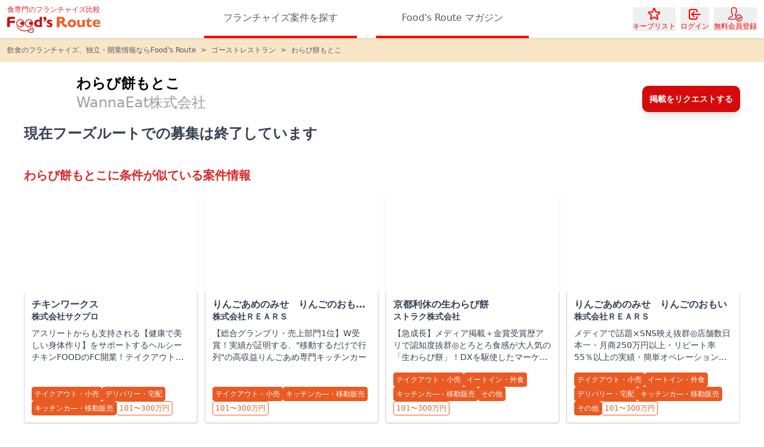

--- FILE ---
content_type: text/html; charset=utf-8
request_url: https://foods-route.jp/franchise/26
body_size: 29968
content:
<!DOCTYPE html><html lang="ja-JP"><head><meta charSet="utf-8" data-next-head=""/><meta name="viewport" content="width=device-width" data-next-head=""/><link href="https://cdn.foods-route.jp/site/favicon.ico" rel="icon" data-next-head=""/><link href="https://cdn.foods-route.jp/site/favicon-16x16.png" rel="icon" sizes="16x16" type="image/png" data-next-head=""/><link href="https://cdn.foods-route.jp/site/favicon-32x32.png" rel="icon" sizes="32x32" type="image/png" data-next-head=""/><link href="https://cdn.foods-route.jp/site/site.webmanifest" rel="manifest" data-next-head=""/><meta content="Food&#x27;s Route" name="apple-mobile-web-app-title" data-next-head=""/><meta content="Food&#x27;s Route" name="application-name" data-next-head=""/><meta content="F_S2iNS-QvwzzQiVK5FzM80FkI_IwCpaSQ0AnNnqlNA" name="google-site-verification" data-next-head=""/><meta content="https://cdn.foods-route.jp/site/browserconfig.xml" name="msapplication-config" data-next-head=""/><meta content="#de2221" name="msapplication-TileColor" data-next-head=""/><meta content="#dc2626" name="theme-color" data-next-head=""/><meta content="index, follow" name="robots" data-next-head=""/><title data-next-head="">わらび餅もとこ(WannaEat株式会社)のフランチャイズ(FC)・独立・開業・起業情報｜フーズルート</title><meta content="わらび餅もとこの独立・開業情報ならFood&#x27;s Route（フーズルート）におまかせください。食専門のフランチャイズ比較サイトです。専門サイトとして飲食の先輩オーナーの体験談やフランチャイズ本部の情報が充実しています。気になるフランチャイズ本部の資料請求も無料で複数取り寄せられます。" name="description" data-next-head=""/><link href="https://foods-route.jp/franchise/26" rel="canonical" data-next-head=""/><link data-next-font="size-adjust" rel="preconnect" href="/" crossorigin="anonymous"/><link rel="preload" href="https://cdn.foods-route.jp/_next/static/chunks/41c20f2137f642cb.css" as="style"/><link rel="preload" href="https://cdn.foods-route.jp/_next/static/chunks/0718997ebfa3b04d.css" as="style"/><link href="https://cdn.foods-route.jp/site/apple-touch-icon.png" sizes="180x180" data-next-head=""/><link color="#de2221" href="https://cdn.foods-route.jp/site/safari-pinned-tab.svg" data-next-head=""/><style data-next-head="">.grecaptcha-badge { visibility: hidden !important; }</style><script type="application/ld+json" data-next-head="">{"@context":"https://schema.org","@type":"BreadcrumbList","itemListElement":[{"@type":"ListItem","item":"https://foods-route.jp","name":"飲食のフランチャイズ、独立・開業情報ならFood's Route","position":1},{"@type":"ListItem","name":"ゴーストレストラン","position":2,"item":"https://foods-route.jp/genre/ghost-restaurant/page/1"},{"@type":"ListItem","name":"わらび餅もとこ","position":3}]}</script><link rel="stylesheet" href="https://cdn.foods-route.jp/_next/static/chunks/41c20f2137f642cb.css" data-n-g=""/><link rel="stylesheet" href="https://cdn.foods-route.jp/_next/static/chunks/0718997ebfa3b04d.css" data-n-g=""/><noscript data-n-css=""></noscript><script defer="" noModule="" src="https://cdn.foods-route.jp/_next/static/chunks/a6dad97d9634a72d.js"></script><script src="https://cdnjs.cloudflare.com/polyfill/v3/polyfill.min.js?version=4.8.0&amp;features=ResizeObserver%2CIntersectionObserver" defer="" data-nscript="beforeInteractive"></script><script src="https://cdn.foods-route.jp/_next/static/chunks/919424e6c480e98f.js" defer=""></script><script src="https://cdn.foods-route.jp/_next/static/chunks/8d23cd2ec66e3ff2.js" defer=""></script><script src="https://cdn.foods-route.jp/_next/static/chunks/ad0aaaa29a4f5d95.js" defer=""></script><script src="https://cdn.foods-route.jp/_next/static/chunks/d396786877e5e595.js" defer=""></script><script src="https://cdn.foods-route.jp/_next/static/chunks/343d682af014a50b.js" defer=""></script><script src="https://cdn.foods-route.jp/_next/static/chunks/b6a0af46399c539d.js" defer=""></script><script src="https://cdn.foods-route.jp/_next/static/chunks/c7ccb2a7d27cccfd.js" defer=""></script><script src="https://cdn.foods-route.jp/_next/static/chunks/15ef36868f6fde4f.js" defer=""></script><script src="https://cdn.foods-route.jp/_next/static/chunks/a0c91d15a3984415.js" defer=""></script><script src="https://cdn.foods-route.jp/_next/static/chunks/426feafb5c27cb4d.js" defer=""></script><script src="https://cdn.foods-route.jp/_next/static/chunks/2cbef76489e9e244.js" defer=""></script><script src="https://cdn.foods-route.jp/_next/static/chunks/3c0219a767cf32d5.js" defer=""></script><script src="https://cdn.foods-route.jp/_next/static/chunks/db5f02f0644821dc.js" defer=""></script><script src="https://cdn.foods-route.jp/_next/static/chunks/b79dec6fffe00fd9.js" defer=""></script><script src="https://cdn.foods-route.jp/_next/static/chunks/8b4844d866831e14.js" defer=""></script><script src="https://cdn.foods-route.jp/_next/static/chunks/f21e1e310eb80373.js" defer=""></script><script src="https://cdn.foods-route.jp/_next/static/chunks/010f08366ba4d1b0.js" defer=""></script><script src="https://cdn.foods-route.jp/_next/static/chunks/169d009a63889ef7.js" defer=""></script><script src="https://cdn.foods-route.jp/_next/static/chunks/turbopack-7aad215470085c95.js" defer=""></script><script src="https://cdn.foods-route.jp/_next/static/chunks/03f92522fbd6d56b.js" defer=""></script><script src="https://cdn.foods-route.jp/_next/static/chunks/5b9ace5730a1798c.js" defer=""></script><script src="https://cdn.foods-route.jp/_next/static/chunks/4a5c42fec4a227b9.js" defer=""></script><script src="https://cdn.foods-route.jp/_next/static/chunks/bfec7a429340e998.js" defer=""></script><script src="https://cdn.foods-route.jp/_next/static/chunks/81cd60c21b59b725.js" defer=""></script><script src="https://cdn.foods-route.jp/_next/static/chunks/b6f31828552e43b4.js" defer=""></script><script src="https://cdn.foods-route.jp/_next/static/chunks/7f6a61107b1ce51b.js" defer=""></script><script src="https://cdn.foods-route.jp/_next/static/chunks/95f5bc2382e1b357.js" defer=""></script><script src="https://cdn.foods-route.jp/_next/static/chunks/da5b54dbaad15918.js" defer=""></script><script src="https://cdn.foods-route.jp/_next/static/chunks/0892476227a1be3d.js" defer=""></script><script src="https://cdn.foods-route.jp/_next/static/chunks/513a4d5e1c77da11.js" defer=""></script><script src="https://cdn.foods-route.jp/_next/static/chunks/b7bbc911e34c36a5.js" defer=""></script><script src="https://cdn.foods-route.jp/_next/static/chunks/turbopack-4c44f08315cef26a.js" defer=""></script><script src="https://cdn.foods-route.jp/_next/static/3t8L8Z__zIWMYUQyklC7g/_ssgManifest.js" defer=""></script><script src="https://cdn.foods-route.jp/_next/static/3t8L8Z__zIWMYUQyklC7g/_buildManifest.js" defer=""></script></head><body><link rel="preload" as="image" imageSrcSet="https://cdn.foods-route.jp/_next/image?url=https%3A%2F%2Ffoodsrouteproduction-s3bucket3eb0552d-onrccw5c6git.s3.ap-northeast-1.amazonaws.com%2Fclient%2F7%2Ffranchise%2F26%2Fimages%2FfhQhNM2yAzkkZ5BNM8qZq.jpg&amp;w=750&amp;q=75 1x, https://cdn.foods-route.jp/_next/image?url=https%3A%2F%2Ffoodsrouteproduction-s3bucket3eb0552d-onrccw5c6git.s3.ap-northeast-1.amazonaws.com%2Fclient%2F7%2Ffranchise%2F26%2Fimages%2FfhQhNM2yAzkkZ5BNM8qZq.jpg&amp;w=1920&amp;q=75 2x"/><div id="__next"><div data-rht-toaster="" style="position:fixed;z-index:9999;top:16px;left:16px;right:16px;bottom:16px;pointer-events:none" class="!bottom-2 !right-2"></div><div class="flex min-h-screen flex-col text-gray-700"><header class="sticky shadow top-0 z-40 h-14 w-full border-b-2 border-red-600 bg-white px-1.5 py-2 lg:h-auto lg:border-0 lg:px-3"><div class="flex h-full"><button class="mr-1.5 flex items-center justify-center text-red-600 lg:hidden" type="button" id="hamburger-menu"><svg xmlns="http://www.w3.org/2000/svg" fill="none" viewBox="0 0 24 24" stroke-width="2" stroke="currentColor" aria-hidden="true" class="size-8"><path stroke-linecap="round" stroke-linejoin="round" d="M4 6h16M4 12h16M4 18h16"></path></svg></button><a class="mr-auto flex w-32 flex-col justify-center lg:w-auto" href="/"><p class="mb-0.5 whitespace-nowrap text-red-600 text-xxs lg:mb-1 lg:text-xs">食専門のフランチャイズ比較</p><div class="-ml-0.5 flex lg:ml-0"><img alt="" loading="lazy" width="180" height="32" decoding="async" data-nimg="1" style="color:transparent" src="https://cdn.foods-route.jp/_next/static/media/logo.d5f90ef0.svg"/></div></a><nav class="font-medium -my-2 mx-4 hidden w-full justify-center lg:flex"><div class="grid grid-cols-2 gap-8"><a class="border-[#FF0000] text-[#525A69] lg:hover:text-[#FF0000] flex items-center justify-center border-b-4 px-8" rel="nofollow" href="/search"><p class="line-clamp-1">フランチャイズ案件を探す</p></a><a class="border-[#FF0000] text-[#525A69] lg:hover:text-[#FF0000] flex items-center justify-center border-b-4 px-8" href="/content/page/1"><p class="line-clamp-1">Food&#x27;s Route マガジン</p></a></div></nav><div class="flex shrink-0 flex-row items-center space-x-2"><button class="text-[#FF0000] flex flex-col items-center justify-center text-xxs lg:text-xs lg:hover:underline" type="button"><div class="relative"><svg xmlns="http://www.w3.org/2000/svg" fill="none" viewBox="0 0 24 24" stroke-width="2" stroke="currentColor" aria-hidden="true" class="size-6"><path stroke-linecap="round" stroke-linejoin="round" d="M11.049 2.927c.3-.921 1.603-.921 1.902 0l1.519 4.674a1 1 0 00.95.69h4.915c.969 0 1.371 1.24.588 1.81l-3.976 2.888a1 1 0 00-.363 1.118l1.518 4.674c.3.922-.755 1.688-1.538 1.118l-3.976-2.888a1 1 0 00-1.176 0l-3.976 2.888c-.783.57-1.838-.197-1.538-1.118l1.518-4.674a1 1 0 00-.363-1.118l-3.976-2.888c-.784-.57-.38-1.81.588-1.81h4.914a1 1 0 00.951-.69l1.519-4.674z"></path></svg></div><p class="lg:hidden">キープ</p><p class="hidden lg:block">キープリスト</p></button><button class="text-[#FF0000] flex flex-col items-center justify-center text-xxs lg:text-xs lg:hover:underline" type="button"><svg xmlns="http://www.w3.org/2000/svg" fill="none" viewBox="0 0 24 24" stroke-width="2" stroke="currentColor" aria-hidden="true" class="size-6"><path stroke-linecap="round" stroke-linejoin="round" d="M11 16l-4-4m0 0l4-4m-4 4h14m-5 4v1a3 3 0 01-3 3H6a3 3 0 01-3-3V7a3 3 0 013-3h7a3 3 0 013 3v1"></path></svg>ログイン</button><button class="text-[#FF0000] flex flex-col items-center justify-center text-xxs lg:text-xs lg:hover:underline" type="button"><img alt="" loading="lazy" width="24" height="24" decoding="async" data-nimg="1" style="color:transparent" src="https://cdn.foods-route.jp/_next/static/media/sign-up.b43d88d8.svg"/><p class="lg:hidden">会員登録</p><p class="hidden lg:block">無料会員登録</p></button><button class="lg:hidden text-[#FF0000] flex flex-col items-center justify-center text-xxs lg:text-xs lg:hover:underline" type="button"><svg xmlns="http://www.w3.org/2000/svg" fill="none" viewBox="0 0 24 24" stroke-width="2" stroke="currentColor" aria-hidden="true" class="size-6"><path stroke-linecap="round" stroke-linejoin="round" d="M21 21l-6-6m2-5a7 7 0 11-14 0 7 7 0 0114 0z"></path></svg>探す</button></div></div></header><main class="px-3 lg:px-10 relative grow pb-12 text-gray-700"><div class="bg-[#F9E6C7] text-[#525A69] -mx-3 lg:-mx-10 scrollbar-hide flex items-center overflow-x-scroll p-3 text-xs"><a class="whitespace-nowrap" href="/">飲食のフランチャイズ、独立・開業情報ならFood&#x27;s Route</a><p class="mx-2">&gt;</p><a class="whitespace-nowrap last:pr-3" href="/genre/ghost-restaurant/page/1">ゴーストレストラン</a><p class="mx-2">&gt;</p><p class="whitespace-nowrap last:pr-3">わらび餅もとこ</p></div><div class="mt-3 lg:mt-5"><div class="mb-4 flex flex-col justify-between lg:mb-0 lg:flex-row lg:items-center"><div class="mb-3 flex items-center lg:mb-5"><div class="size-11 shrink-0 lg:size-16"><div class="relative flex shrink-0 flex-col"><span style="box-sizing:border-box;display:inline-block;overflow:hidden;width:initial;height:initial;background:none;opacity:1;border:0;margin:0;padding:0;position:relative;max-width:100%"><span style="box-sizing:border-box;display:block;width:initial;height:initial;background:none;opacity:1;border:0;margin:0;padding:0;max-width:100%"><img style="display:block;max-width:100%;width:initial;height:initial;background:none;opacity:1;border:0;margin:0;padding:0" alt="" aria-hidden="true" src="data:image/svg+xml,%3csvg%20xmlns=%27http://www.w3.org/2000/svg%27%20version=%271.1%27%20width=%2764%27%20height=%2764%27/%3e"/></span><img src="[data-uri]" decoding="async" data-nimg="intrinsic" style="position:absolute;top:0;left:0;bottom:0;right:0;box-sizing:border-box;padding:0;border:none;margin:auto;display:block;width:0;height:0;min-width:100%;max-width:100%;min-height:100%;max-height:100%;object-fit:cover;object-position:center"/><noscript><img loading="lazy" decoding="async" data-nimg="intrinsic" style="position:absolute;top:0;left:0;bottom:0;right:0;box-sizing:border-box;padding:0;border:none;margin:auto;display:block;width:0;height:0;min-width:100%;max-width:100%;min-height:100%;max-height:100%;object-fit:cover;object-position:center" srcSet="https://cdn.foods-route.jp/_next/image?url=https%3A%2F%2Ffoodsrouteproduction-s3bucket3eb0552d-onrccw5c6git.s3.ap-northeast-1.amazonaws.com%2Fclient%2F7%2Ffranchise%2F26%2Fimages%2FjYrEoR6zyK3E3TPt9HTQZ.jpg&amp;w=64&amp;q=75 1x, https://cdn.foods-route.jp/_next/image?url=https%3A%2F%2Ffoodsrouteproduction-s3bucket3eb0552d-onrccw5c6git.s3.ap-northeast-1.amazonaws.com%2Fclient%2F7%2Ffranchise%2F26%2Fimages%2FjYrEoR6zyK3E3TPt9HTQZ.jpg&amp;w=128&amp;q=75 2x" src="https://cdn.foods-route.jp/_next/image?url=https%3A%2F%2Ffoodsrouteproduction-s3bucket3eb0552d-onrccw5c6git.s3.ap-northeast-1.amazonaws.com%2Fclient%2F7%2Ffranchise%2F26%2Fimages%2FjYrEoR6zyK3E3TPt9HTQZ.jpg&amp;w=128&amp;q=75"/></noscript></span></div></div><div class="text-black ml-2 w-full font-bold lg:ml-6 lg:text-2xl"><h1 class="inline-block whitespace-pre-wrap focus:outline-none">わらび餅もとこ</h1><p class="font-normal text-[#9D9D9D]">WannaEat株式会社</p></div></div><button class="!h-11 px-3 shadow active:shadow-inner lg:hover:shadow-md lg:active:shadow-inner bg-[#D60A0A] text-white shadow-lg rounded-[10px] h-14 whitespace-pre px-1 text-center text-sm font-bold focus:outline-none lg:h-16" type="button">掲載をリクエストする</button></div><div class="mb-5 space-y-4 lg:mb-10 lg:space-y-10"><p class="text-base font-bold lg:text-2xl">現在フーズルートでの募集は終了しています</p><div class="flex flex-col"><h3 class="inline-block mb-3 lg:mb-5 font-bold text-red-600 lg:text-xl whitespace-pre-wrap focus:outline-none">わらび餅もとこに条件が似ている案件情報</h3><div class="flex flex-col items-start overflow-x-scroll"><div class="-mx-3 h-full overflow-x-scroll lg:mx-0 lg:overflow-visible"><div class="xl:grid-cols-4 relative inline-flex h-full flex-row gap-3 px-3 pb-4 lg:grid lg:grid-cols-3 lg:overflow-x-visible lg:px-0 lg:pb-0"><a class="group relative flex w-[75vw] max-w-xs shrink-0 flex-col rounded bg-white shadow lg:w-auto lg:shrink lg:hover:shadow-md" href="/franchise/168"><div class="shrink-0"><span style="box-sizing:border-box;display:block;overflow:hidden;width:initial;height:initial;background:none;opacity:1;border:0;margin:0;padding:0;position:relative"><span style="box-sizing:border-box;display:block;width:initial;height:initial;background:none;opacity:1;border:0;margin:0;padding:0;padding-top:55.80357142857143%"></span><img src="[data-uri]" decoding="async" data-nimg="responsive" class="rounded-t" style="position:absolute;top:0;left:0;bottom:0;right:0;box-sizing:border-box;padding:0;border:none;margin:auto;display:block;width:0;height:0;min-width:100%;max-width:100%;min-height:100%;max-height:100%;object-fit:cover;object-position:center"/><noscript><img loading="lazy" decoding="async" data-nimg="responsive" style="position:absolute;top:0;left:0;bottom:0;right:0;box-sizing:border-box;padding:0;border:none;margin:auto;display:block;width:0;height:0;min-width:100%;max-width:100%;min-height:100%;max-height:100%;object-fit:cover;object-position:center" class="rounded-t" sizes="(min-width: 1024px) 20vw, 100vw" srcSet="https://cdn.foods-route.jp/_next/image?url=https%3A%2F%2Ffoodsrouteproduction-s3bucket3eb0552d-onrccw5c6git.s3.ap-northeast-1.amazonaws.com%2Fclient%2F61%2Ffranchise%2F168%2Fimages%2FhDPOFRcctHSi0k2tVREWH.jpg&amp;w=128&amp;q=75 128w, https://cdn.foods-route.jp/_next/image?url=https%3A%2F%2Ffoodsrouteproduction-s3bucket3eb0552d-onrccw5c6git.s3.ap-northeast-1.amazonaws.com%2Fclient%2F61%2Ffranchise%2F168%2Fimages%2FhDPOFRcctHSi0k2tVREWH.jpg&amp;w=256&amp;q=75 256w, https://cdn.foods-route.jp/_next/image?url=https%3A%2F%2Ffoodsrouteproduction-s3bucket3eb0552d-onrccw5c6git.s3.ap-northeast-1.amazonaws.com%2Fclient%2F61%2Ffranchise%2F168%2Fimages%2FhDPOFRcctHSi0k2tVREWH.jpg&amp;w=384&amp;q=75 384w, https://cdn.foods-route.jp/_next/image?url=https%3A%2F%2Ffoodsrouteproduction-s3bucket3eb0552d-onrccw5c6git.s3.ap-northeast-1.amazonaws.com%2Fclient%2F61%2Ffranchise%2F168%2Fimages%2FhDPOFRcctHSi0k2tVREWH.jpg&amp;w=640&amp;q=75 640w, https://cdn.foods-route.jp/_next/image?url=https%3A%2F%2Ffoodsrouteproduction-s3bucket3eb0552d-onrccw5c6git.s3.ap-northeast-1.amazonaws.com%2Fclient%2F61%2Ffranchise%2F168%2Fimages%2FhDPOFRcctHSi0k2tVREWH.jpg&amp;w=750&amp;q=75 750w, https://cdn.foods-route.jp/_next/image?url=https%3A%2F%2Ffoodsrouteproduction-s3bucket3eb0552d-onrccw5c6git.s3.ap-northeast-1.amazonaws.com%2Fclient%2F61%2Ffranchise%2F168%2Fimages%2FhDPOFRcctHSi0k2tVREWH.jpg&amp;w=828&amp;q=75 828w, https://cdn.foods-route.jp/_next/image?url=https%3A%2F%2Ffoodsrouteproduction-s3bucket3eb0552d-onrccw5c6git.s3.ap-northeast-1.amazonaws.com%2Fclient%2F61%2Ffranchise%2F168%2Fimages%2FhDPOFRcctHSi0k2tVREWH.jpg&amp;w=1080&amp;q=75 1080w, https://cdn.foods-route.jp/_next/image?url=https%3A%2F%2Ffoodsrouteproduction-s3bucket3eb0552d-onrccw5c6git.s3.ap-northeast-1.amazonaws.com%2Fclient%2F61%2Ffranchise%2F168%2Fimages%2FhDPOFRcctHSi0k2tVREWH.jpg&amp;w=1200&amp;q=75 1200w, https://cdn.foods-route.jp/_next/image?url=https%3A%2F%2Ffoodsrouteproduction-s3bucket3eb0552d-onrccw5c6git.s3.ap-northeast-1.amazonaws.com%2Fclient%2F61%2Ffranchise%2F168%2Fimages%2FhDPOFRcctHSi0k2tVREWH.jpg&amp;w=1920&amp;q=75 1920w, https://cdn.foods-route.jp/_next/image?url=https%3A%2F%2Ffoodsrouteproduction-s3bucket3eb0552d-onrccw5c6git.s3.ap-northeast-1.amazonaws.com%2Fclient%2F61%2Ffranchise%2F168%2Fimages%2FhDPOFRcctHSi0k2tVREWH.jpg&amp;w=2048&amp;q=75 2048w, https://cdn.foods-route.jp/_next/image?url=https%3A%2F%2Ffoodsrouteproduction-s3bucket3eb0552d-onrccw5c6git.s3.ap-northeast-1.amazonaws.com%2Fclient%2F61%2Ffranchise%2F168%2Fimages%2FhDPOFRcctHSi0k2tVREWH.jpg&amp;w=3840&amp;q=75 3840w" src="https://cdn.foods-route.jp/_next/image?url=https%3A%2F%2Ffoodsrouteproduction-s3bucket3eb0552d-onrccw5c6git.s3.ap-northeast-1.amazonaws.com%2Fclient%2F61%2Ffranchise%2F168%2Fimages%2FhDPOFRcctHSi0k2tVREWH.jpg&amp;w=3840&amp;q=75"/></noscript></span></div><div class="rounded-b flex grow flex-col justify-start space-y-2 border border-t-0 border-gray-300 p-3"><div class="flex flex-col space-y-0.5"><div class="flex items-center space-x-1 leading-none"><h3 class="line-clamp-1 font-bold lg:group-hover:underline">チキンワークス</h3></div><p class="line-clamp-1 text-sm font-bold lg:group-hover:underline">株式会社サクプロ</p></div><p class="line-clamp-3 text-sm">アスリートからも支持される【健康で美しい身体作り】をサポートするヘルシーチキンFOODのFC開業！テイクアウトや宅配で売上構築がしやすいのも魅力！シェアリング型や商材販売型にもご対応させて頂きます！！</p><div class="!mt-auto flex flex-wrap gap-1.5 pt-4"><div class="h-6 border-[#EA5A23] bg-[#EA5A23] text-white flex shrink-0 items-center rounded border px-1 align-middle text-xs"><p class="line-clamp-1">テイクアウト・小売</p></div><div class="h-6 border-[#EA5A23] bg-[#EA5A23] text-white flex shrink-0 items-center rounded border px-1 align-middle text-xs"><p class="line-clamp-1">デリバリー・宅配</p></div><div class="h-6 border-[#EA5A23] bg-[#EA5A23] text-white flex shrink-0 items-center rounded border px-1 align-middle text-xs"><p class="line-clamp-1">キッチンカ―・移動販売</p></div><div class="h-6 border-[#EA5A23] text-[#EA5A23] flex shrink-0 items-center rounded border px-1 align-middle text-xs"><p class="line-clamp-1">101〜300万円</p></div></div></div></a><a class="group relative flex w-[75vw] max-w-xs shrink-0 flex-col rounded bg-white shadow lg:w-auto lg:shrink lg:hover:shadow-md" href="/franchise/326"><div class="shrink-0"><span style="box-sizing:border-box;display:block;overflow:hidden;width:initial;height:initial;background:none;opacity:1;border:0;margin:0;padding:0;position:relative"><span style="box-sizing:border-box;display:block;width:initial;height:initial;background:none;opacity:1;border:0;margin:0;padding:0;padding-top:55.80357142857143%"></span><img src="[data-uri]" decoding="async" data-nimg="responsive" class="rounded-t" style="position:absolute;top:0;left:0;bottom:0;right:0;box-sizing:border-box;padding:0;border:none;margin:auto;display:block;width:0;height:0;min-width:100%;max-width:100%;min-height:100%;max-height:100%;object-fit:cover;object-position:center"/><noscript><img loading="lazy" decoding="async" data-nimg="responsive" style="position:absolute;top:0;left:0;bottom:0;right:0;box-sizing:border-box;padding:0;border:none;margin:auto;display:block;width:0;height:0;min-width:100%;max-width:100%;min-height:100%;max-height:100%;object-fit:cover;object-position:center" class="rounded-t" sizes="(min-width: 1024px) 20vw, 100vw" srcSet="https://cdn.foods-route.jp/_next/image?url=https%3A%2F%2Ffoodsrouteproduction-s3bucket3eb0552d-onrccw5c6git.s3.ap-northeast-1.amazonaws.com%2Fclient%2F21%2Ffranchise%2F326%2Fimages%2FoEeeMHd5gCylDsXAg4S5j.png&amp;w=128&amp;q=75 128w, https://cdn.foods-route.jp/_next/image?url=https%3A%2F%2Ffoodsrouteproduction-s3bucket3eb0552d-onrccw5c6git.s3.ap-northeast-1.amazonaws.com%2Fclient%2F21%2Ffranchise%2F326%2Fimages%2FoEeeMHd5gCylDsXAg4S5j.png&amp;w=256&amp;q=75 256w, https://cdn.foods-route.jp/_next/image?url=https%3A%2F%2Ffoodsrouteproduction-s3bucket3eb0552d-onrccw5c6git.s3.ap-northeast-1.amazonaws.com%2Fclient%2F21%2Ffranchise%2F326%2Fimages%2FoEeeMHd5gCylDsXAg4S5j.png&amp;w=384&amp;q=75 384w, https://cdn.foods-route.jp/_next/image?url=https%3A%2F%2Ffoodsrouteproduction-s3bucket3eb0552d-onrccw5c6git.s3.ap-northeast-1.amazonaws.com%2Fclient%2F21%2Ffranchise%2F326%2Fimages%2FoEeeMHd5gCylDsXAg4S5j.png&amp;w=640&amp;q=75 640w, https://cdn.foods-route.jp/_next/image?url=https%3A%2F%2Ffoodsrouteproduction-s3bucket3eb0552d-onrccw5c6git.s3.ap-northeast-1.amazonaws.com%2Fclient%2F21%2Ffranchise%2F326%2Fimages%2FoEeeMHd5gCylDsXAg4S5j.png&amp;w=750&amp;q=75 750w, https://cdn.foods-route.jp/_next/image?url=https%3A%2F%2Ffoodsrouteproduction-s3bucket3eb0552d-onrccw5c6git.s3.ap-northeast-1.amazonaws.com%2Fclient%2F21%2Ffranchise%2F326%2Fimages%2FoEeeMHd5gCylDsXAg4S5j.png&amp;w=828&amp;q=75 828w, https://cdn.foods-route.jp/_next/image?url=https%3A%2F%2Ffoodsrouteproduction-s3bucket3eb0552d-onrccw5c6git.s3.ap-northeast-1.amazonaws.com%2Fclient%2F21%2Ffranchise%2F326%2Fimages%2FoEeeMHd5gCylDsXAg4S5j.png&amp;w=1080&amp;q=75 1080w, https://cdn.foods-route.jp/_next/image?url=https%3A%2F%2Ffoodsrouteproduction-s3bucket3eb0552d-onrccw5c6git.s3.ap-northeast-1.amazonaws.com%2Fclient%2F21%2Ffranchise%2F326%2Fimages%2FoEeeMHd5gCylDsXAg4S5j.png&amp;w=1200&amp;q=75 1200w, https://cdn.foods-route.jp/_next/image?url=https%3A%2F%2Ffoodsrouteproduction-s3bucket3eb0552d-onrccw5c6git.s3.ap-northeast-1.amazonaws.com%2Fclient%2F21%2Ffranchise%2F326%2Fimages%2FoEeeMHd5gCylDsXAg4S5j.png&amp;w=1920&amp;q=75 1920w, https://cdn.foods-route.jp/_next/image?url=https%3A%2F%2Ffoodsrouteproduction-s3bucket3eb0552d-onrccw5c6git.s3.ap-northeast-1.amazonaws.com%2Fclient%2F21%2Ffranchise%2F326%2Fimages%2FoEeeMHd5gCylDsXAg4S5j.png&amp;w=2048&amp;q=75 2048w, https://cdn.foods-route.jp/_next/image?url=https%3A%2F%2Ffoodsrouteproduction-s3bucket3eb0552d-onrccw5c6git.s3.ap-northeast-1.amazonaws.com%2Fclient%2F21%2Ffranchise%2F326%2Fimages%2FoEeeMHd5gCylDsXAg4S5j.png&amp;w=3840&amp;q=75 3840w" src="https://cdn.foods-route.jp/_next/image?url=https%3A%2F%2Ffoodsrouteproduction-s3bucket3eb0552d-onrccw5c6git.s3.ap-northeast-1.amazonaws.com%2Fclient%2F21%2Ffranchise%2F326%2Fimages%2FoEeeMHd5gCylDsXAg4S5j.png&amp;w=3840&amp;q=75"/></noscript></span></div><div class="rounded-b flex grow flex-col justify-start space-y-2 border border-t-0 border-gray-300 p-3"><div class="flex flex-col space-y-0.5"><div class="flex items-center space-x-1 leading-none"><h3 class="line-clamp-1 font-bold lg:group-hover:underline">りんごあめのみせ　りんごのおもい（キッチンカー）</h3></div><p class="line-clamp-1 text-sm font-bold lg:group-hover:underline">株式会社ＲＥＡＲＳ</p></div><p class="line-clamp-3 text-sm">【総合グランプリ・売上部門1位】W受賞！実績が証明する、&quot;移動するだけで行列&quot;の高収益りんごあめ専門キッチンカー</p><div class="!mt-auto flex flex-wrap gap-1.5 pt-4"><div class="h-6 border-[#EA5A23] bg-[#EA5A23] text-white flex shrink-0 items-center rounded border px-1 align-middle text-xs"><p class="line-clamp-1">テイクアウト・小売</p></div><div class="h-6 border-[#EA5A23] bg-[#EA5A23] text-white flex shrink-0 items-center rounded border px-1 align-middle text-xs"><p class="line-clamp-1">キッチンカ―・移動販売</p></div><div class="h-6 border-[#EA5A23] text-[#EA5A23] flex shrink-0 items-center rounded border px-1 align-middle text-xs"><p class="line-clamp-1">101〜300万円</p></div></div></div></a><a class="group relative flex w-[75vw] max-w-xs shrink-0 flex-col rounded bg-white shadow lg:w-auto lg:shrink lg:hover:shadow-md" href="/franchise/306"><div class="shrink-0"><span style="box-sizing:border-box;display:block;overflow:hidden;width:initial;height:initial;background:none;opacity:1;border:0;margin:0;padding:0;position:relative"><span style="box-sizing:border-box;display:block;width:initial;height:initial;background:none;opacity:1;border:0;margin:0;padding:0;padding-top:55.80357142857143%"></span><img src="[data-uri]" decoding="async" data-nimg="responsive" class="rounded-t" style="position:absolute;top:0;left:0;bottom:0;right:0;box-sizing:border-box;padding:0;border:none;margin:auto;display:block;width:0;height:0;min-width:100%;max-width:100%;min-height:100%;max-height:100%;object-fit:cover;object-position:center"/><noscript><img loading="lazy" decoding="async" data-nimg="responsive" style="position:absolute;top:0;left:0;bottom:0;right:0;box-sizing:border-box;padding:0;border:none;margin:auto;display:block;width:0;height:0;min-width:100%;max-width:100%;min-height:100%;max-height:100%;object-fit:cover;object-position:center" class="rounded-t" sizes="(min-width: 1024px) 20vw, 100vw" srcSet="https://cdn.foods-route.jp/_next/image?url=https%3A%2F%2Ffoodsrouteproduction-s3bucket3eb0552d-onrccw5c6git.s3.ap-northeast-1.amazonaws.com%2Fclient%2F102%2Ffranchise%2F306%2Fimages%2FWalDm-UNbR4CW7avXJ_fA.png&amp;w=128&amp;q=75 128w, https://cdn.foods-route.jp/_next/image?url=https%3A%2F%2Ffoodsrouteproduction-s3bucket3eb0552d-onrccw5c6git.s3.ap-northeast-1.amazonaws.com%2Fclient%2F102%2Ffranchise%2F306%2Fimages%2FWalDm-UNbR4CW7avXJ_fA.png&amp;w=256&amp;q=75 256w, https://cdn.foods-route.jp/_next/image?url=https%3A%2F%2Ffoodsrouteproduction-s3bucket3eb0552d-onrccw5c6git.s3.ap-northeast-1.amazonaws.com%2Fclient%2F102%2Ffranchise%2F306%2Fimages%2FWalDm-UNbR4CW7avXJ_fA.png&amp;w=384&amp;q=75 384w, https://cdn.foods-route.jp/_next/image?url=https%3A%2F%2Ffoodsrouteproduction-s3bucket3eb0552d-onrccw5c6git.s3.ap-northeast-1.amazonaws.com%2Fclient%2F102%2Ffranchise%2F306%2Fimages%2FWalDm-UNbR4CW7avXJ_fA.png&amp;w=640&amp;q=75 640w, https://cdn.foods-route.jp/_next/image?url=https%3A%2F%2Ffoodsrouteproduction-s3bucket3eb0552d-onrccw5c6git.s3.ap-northeast-1.amazonaws.com%2Fclient%2F102%2Ffranchise%2F306%2Fimages%2FWalDm-UNbR4CW7avXJ_fA.png&amp;w=750&amp;q=75 750w, https://cdn.foods-route.jp/_next/image?url=https%3A%2F%2Ffoodsrouteproduction-s3bucket3eb0552d-onrccw5c6git.s3.ap-northeast-1.amazonaws.com%2Fclient%2F102%2Ffranchise%2F306%2Fimages%2FWalDm-UNbR4CW7avXJ_fA.png&amp;w=828&amp;q=75 828w, https://cdn.foods-route.jp/_next/image?url=https%3A%2F%2Ffoodsrouteproduction-s3bucket3eb0552d-onrccw5c6git.s3.ap-northeast-1.amazonaws.com%2Fclient%2F102%2Ffranchise%2F306%2Fimages%2FWalDm-UNbR4CW7avXJ_fA.png&amp;w=1080&amp;q=75 1080w, https://cdn.foods-route.jp/_next/image?url=https%3A%2F%2Ffoodsrouteproduction-s3bucket3eb0552d-onrccw5c6git.s3.ap-northeast-1.amazonaws.com%2Fclient%2F102%2Ffranchise%2F306%2Fimages%2FWalDm-UNbR4CW7avXJ_fA.png&amp;w=1200&amp;q=75 1200w, https://cdn.foods-route.jp/_next/image?url=https%3A%2F%2Ffoodsrouteproduction-s3bucket3eb0552d-onrccw5c6git.s3.ap-northeast-1.amazonaws.com%2Fclient%2F102%2Ffranchise%2F306%2Fimages%2FWalDm-UNbR4CW7avXJ_fA.png&amp;w=1920&amp;q=75 1920w, https://cdn.foods-route.jp/_next/image?url=https%3A%2F%2Ffoodsrouteproduction-s3bucket3eb0552d-onrccw5c6git.s3.ap-northeast-1.amazonaws.com%2Fclient%2F102%2Ffranchise%2F306%2Fimages%2FWalDm-UNbR4CW7avXJ_fA.png&amp;w=2048&amp;q=75 2048w, https://cdn.foods-route.jp/_next/image?url=https%3A%2F%2Ffoodsrouteproduction-s3bucket3eb0552d-onrccw5c6git.s3.ap-northeast-1.amazonaws.com%2Fclient%2F102%2Ffranchise%2F306%2Fimages%2FWalDm-UNbR4CW7avXJ_fA.png&amp;w=3840&amp;q=75 3840w" src="https://cdn.foods-route.jp/_next/image?url=https%3A%2F%2Ffoodsrouteproduction-s3bucket3eb0552d-onrccw5c6git.s3.ap-northeast-1.amazonaws.com%2Fclient%2F102%2Ffranchise%2F306%2Fimages%2FWalDm-UNbR4CW7avXJ_fA.png&amp;w=3840&amp;q=75"/></noscript></span></div><div class="rounded-b flex grow flex-col justify-start space-y-2 border border-t-0 border-gray-300 p-3"><div class="flex flex-col space-y-0.5"><div class="flex items-center space-x-1 leading-none"><h3 class="line-clamp-1 font-bold lg:group-hover:underline">京都利休の生わらび餅</h3></div><p class="line-clamp-1 text-sm font-bold lg:group-hover:underline">ストラク株式会社</p></div><p class="line-clamp-3 text-sm">【急成長】メディア掲載＋金賞受賞歴アリで認知度抜群◎とろとろ食感が大人気の「生わらび餅」！DXを駆使したマーケティングで全店黒字化を実現！！</p><div class="!mt-auto flex flex-wrap gap-1.5 pt-4"><div class="h-6 border-[#EA5A23] bg-[#EA5A23] text-white flex shrink-0 items-center rounded border px-1 align-middle text-xs"><p class="line-clamp-1">テイクアウト・小売</p></div><div class="h-6 border-[#EA5A23] bg-[#EA5A23] text-white flex shrink-0 items-center rounded border px-1 align-middle text-xs"><p class="line-clamp-1">イートイン・外食</p></div><div class="h-6 border-[#EA5A23] bg-[#EA5A23] text-white flex shrink-0 items-center rounded border px-1 align-middle text-xs"><p class="line-clamp-1">キッチンカ―・移動販売</p></div><div class="h-6 border-[#EA5A23] bg-[#EA5A23] text-white flex shrink-0 items-center rounded border px-1 align-middle text-xs"><p class="line-clamp-1">その他</p></div><div class="h-6 border-[#EA5A23] text-[#EA5A23] flex shrink-0 items-center rounded border px-1 align-middle text-xs"><p class="line-clamp-1">101〜300万円</p></div></div></div></a><a class="group relative flex w-[75vw] max-w-xs shrink-0 flex-col rounded bg-white shadow lg:w-auto lg:shrink lg:hover:shadow-md" href="/franchise/265"><div class="shrink-0"><span style="box-sizing:border-box;display:block;overflow:hidden;width:initial;height:initial;background:none;opacity:1;border:0;margin:0;padding:0;position:relative"><span style="box-sizing:border-box;display:block;width:initial;height:initial;background:none;opacity:1;border:0;margin:0;padding:0;padding-top:55.80357142857143%"></span><img src="[data-uri]" decoding="async" data-nimg="responsive" class="rounded-t" style="position:absolute;top:0;left:0;bottom:0;right:0;box-sizing:border-box;padding:0;border:none;margin:auto;display:block;width:0;height:0;min-width:100%;max-width:100%;min-height:100%;max-height:100%;object-fit:cover;object-position:center"/><noscript><img loading="lazy" decoding="async" data-nimg="responsive" style="position:absolute;top:0;left:0;bottom:0;right:0;box-sizing:border-box;padding:0;border:none;margin:auto;display:block;width:0;height:0;min-width:100%;max-width:100%;min-height:100%;max-height:100%;object-fit:cover;object-position:center" class="rounded-t" sizes="(min-width: 1024px) 20vw, 100vw" srcSet="https://cdn.foods-route.jp/_next/image?url=https%3A%2F%2Ffoodsrouteproduction-s3bucket3eb0552d-onrccw5c6git.s3.ap-northeast-1.amazonaws.com%2Fclient%2F21%2Ffranchise%2F265%2Fimages%2FUXj5W4Mrnvuj61kphttym.jpg&amp;w=128&amp;q=75 128w, https://cdn.foods-route.jp/_next/image?url=https%3A%2F%2Ffoodsrouteproduction-s3bucket3eb0552d-onrccw5c6git.s3.ap-northeast-1.amazonaws.com%2Fclient%2F21%2Ffranchise%2F265%2Fimages%2FUXj5W4Mrnvuj61kphttym.jpg&amp;w=256&amp;q=75 256w, https://cdn.foods-route.jp/_next/image?url=https%3A%2F%2Ffoodsrouteproduction-s3bucket3eb0552d-onrccw5c6git.s3.ap-northeast-1.amazonaws.com%2Fclient%2F21%2Ffranchise%2F265%2Fimages%2FUXj5W4Mrnvuj61kphttym.jpg&amp;w=384&amp;q=75 384w, https://cdn.foods-route.jp/_next/image?url=https%3A%2F%2Ffoodsrouteproduction-s3bucket3eb0552d-onrccw5c6git.s3.ap-northeast-1.amazonaws.com%2Fclient%2F21%2Ffranchise%2F265%2Fimages%2FUXj5W4Mrnvuj61kphttym.jpg&amp;w=640&amp;q=75 640w, https://cdn.foods-route.jp/_next/image?url=https%3A%2F%2Ffoodsrouteproduction-s3bucket3eb0552d-onrccw5c6git.s3.ap-northeast-1.amazonaws.com%2Fclient%2F21%2Ffranchise%2F265%2Fimages%2FUXj5W4Mrnvuj61kphttym.jpg&amp;w=750&amp;q=75 750w, https://cdn.foods-route.jp/_next/image?url=https%3A%2F%2Ffoodsrouteproduction-s3bucket3eb0552d-onrccw5c6git.s3.ap-northeast-1.amazonaws.com%2Fclient%2F21%2Ffranchise%2F265%2Fimages%2FUXj5W4Mrnvuj61kphttym.jpg&amp;w=828&amp;q=75 828w, https://cdn.foods-route.jp/_next/image?url=https%3A%2F%2Ffoodsrouteproduction-s3bucket3eb0552d-onrccw5c6git.s3.ap-northeast-1.amazonaws.com%2Fclient%2F21%2Ffranchise%2F265%2Fimages%2FUXj5W4Mrnvuj61kphttym.jpg&amp;w=1080&amp;q=75 1080w, https://cdn.foods-route.jp/_next/image?url=https%3A%2F%2Ffoodsrouteproduction-s3bucket3eb0552d-onrccw5c6git.s3.ap-northeast-1.amazonaws.com%2Fclient%2F21%2Ffranchise%2F265%2Fimages%2FUXj5W4Mrnvuj61kphttym.jpg&amp;w=1200&amp;q=75 1200w, https://cdn.foods-route.jp/_next/image?url=https%3A%2F%2Ffoodsrouteproduction-s3bucket3eb0552d-onrccw5c6git.s3.ap-northeast-1.amazonaws.com%2Fclient%2F21%2Ffranchise%2F265%2Fimages%2FUXj5W4Mrnvuj61kphttym.jpg&amp;w=1920&amp;q=75 1920w, https://cdn.foods-route.jp/_next/image?url=https%3A%2F%2Ffoodsrouteproduction-s3bucket3eb0552d-onrccw5c6git.s3.ap-northeast-1.amazonaws.com%2Fclient%2F21%2Ffranchise%2F265%2Fimages%2FUXj5W4Mrnvuj61kphttym.jpg&amp;w=2048&amp;q=75 2048w, https://cdn.foods-route.jp/_next/image?url=https%3A%2F%2Ffoodsrouteproduction-s3bucket3eb0552d-onrccw5c6git.s3.ap-northeast-1.amazonaws.com%2Fclient%2F21%2Ffranchise%2F265%2Fimages%2FUXj5W4Mrnvuj61kphttym.jpg&amp;w=3840&amp;q=75 3840w" src="https://cdn.foods-route.jp/_next/image?url=https%3A%2F%2Ffoodsrouteproduction-s3bucket3eb0552d-onrccw5c6git.s3.ap-northeast-1.amazonaws.com%2Fclient%2F21%2Ffranchise%2F265%2Fimages%2FUXj5W4Mrnvuj61kphttym.jpg&amp;w=3840&amp;q=75"/></noscript></span></div><div class="rounded-b flex grow flex-col justify-start space-y-2 border border-t-0 border-gray-300 p-3"><div class="flex flex-col space-y-0.5"><div class="flex items-center space-x-1 leading-none"><h3 class="line-clamp-1 font-bold lg:group-hover:underline">りんごあめのみせ　りんごのおもい</h3></div><p class="line-clamp-1 text-sm font-bold lg:group-hover:underline">株式会社ＲＥＡＲＳ</p></div><p class="line-clamp-3 text-sm">メディアで話題×SNS映え抜群◎店舗数日本一・月商250万円以上・リピート率55％以上の実績・簡単オペレーションですぐに収益化！の&quot;りんごあめ&quot;の専門店です。</p><div class="!mt-auto flex flex-wrap gap-1.5 pt-4"><div class="h-6 border-[#EA5A23] bg-[#EA5A23] text-white flex shrink-0 items-center rounded border px-1 align-middle text-xs"><p class="line-clamp-1">テイクアウト・小売</p></div><div class="h-6 border-[#EA5A23] bg-[#EA5A23] text-white flex shrink-0 items-center rounded border px-1 align-middle text-xs"><p class="line-clamp-1">イートイン・外食</p></div><div class="h-6 border-[#EA5A23] bg-[#EA5A23] text-white flex shrink-0 items-center rounded border px-1 align-middle text-xs"><p class="line-clamp-1">デリバリー・宅配</p></div><div class="h-6 border-[#EA5A23] bg-[#EA5A23] text-white flex shrink-0 items-center rounded border px-1 align-middle text-xs"><p class="line-clamp-1">キッチンカ―・移動販売</p></div><div class="h-6 border-[#EA5A23] bg-[#EA5A23] text-white flex shrink-0 items-center rounded border px-1 align-middle text-xs"><p class="line-clamp-1">その他</p></div><div class="h-6 border-[#EA5A23] text-[#EA5A23] flex shrink-0 items-center rounded border px-1 align-middle text-xs"><p class="line-clamp-1">101〜300万円</p></div></div></div></a><a class="group relative flex w-[75vw] max-w-xs shrink-0 flex-col rounded bg-white shadow lg:w-auto lg:shrink lg:hover:shadow-md" href="/franchise/191"><div class="shrink-0"><span style="box-sizing:border-box;display:block;overflow:hidden;width:initial;height:initial;background:none;opacity:1;border:0;margin:0;padding:0;position:relative"><span style="box-sizing:border-box;display:block;width:initial;height:initial;background:none;opacity:1;border:0;margin:0;padding:0;padding-top:55.80357142857143%"></span><img src="[data-uri]" decoding="async" data-nimg="responsive" class="rounded-t" style="position:absolute;top:0;left:0;bottom:0;right:0;box-sizing:border-box;padding:0;border:none;margin:auto;display:block;width:0;height:0;min-width:100%;max-width:100%;min-height:100%;max-height:100%;object-fit:cover;object-position:center"/><noscript><img loading="lazy" decoding="async" data-nimg="responsive" style="position:absolute;top:0;left:0;bottom:0;right:0;box-sizing:border-box;padding:0;border:none;margin:auto;display:block;width:0;height:0;min-width:100%;max-width:100%;min-height:100%;max-height:100%;object-fit:cover;object-position:center" class="rounded-t" sizes="(min-width: 1024px) 20vw, 100vw" srcSet="https://cdn.foods-route.jp/_next/image?url=https%3A%2F%2Ffoodsrouteproduction-s3bucket3eb0552d-onrccw5c6git.s3.ap-northeast-1.amazonaws.com%2Fclient%2F74%2Ffranchise%2F191%2Fimages%2FmjjnUgXDbvHFmyUotMWeh.jpg&amp;w=128&amp;q=75 128w, https://cdn.foods-route.jp/_next/image?url=https%3A%2F%2Ffoodsrouteproduction-s3bucket3eb0552d-onrccw5c6git.s3.ap-northeast-1.amazonaws.com%2Fclient%2F74%2Ffranchise%2F191%2Fimages%2FmjjnUgXDbvHFmyUotMWeh.jpg&amp;w=256&amp;q=75 256w, https://cdn.foods-route.jp/_next/image?url=https%3A%2F%2Ffoodsrouteproduction-s3bucket3eb0552d-onrccw5c6git.s3.ap-northeast-1.amazonaws.com%2Fclient%2F74%2Ffranchise%2F191%2Fimages%2FmjjnUgXDbvHFmyUotMWeh.jpg&amp;w=384&amp;q=75 384w, https://cdn.foods-route.jp/_next/image?url=https%3A%2F%2Ffoodsrouteproduction-s3bucket3eb0552d-onrccw5c6git.s3.ap-northeast-1.amazonaws.com%2Fclient%2F74%2Ffranchise%2F191%2Fimages%2FmjjnUgXDbvHFmyUotMWeh.jpg&amp;w=640&amp;q=75 640w, https://cdn.foods-route.jp/_next/image?url=https%3A%2F%2Ffoodsrouteproduction-s3bucket3eb0552d-onrccw5c6git.s3.ap-northeast-1.amazonaws.com%2Fclient%2F74%2Ffranchise%2F191%2Fimages%2FmjjnUgXDbvHFmyUotMWeh.jpg&amp;w=750&amp;q=75 750w, https://cdn.foods-route.jp/_next/image?url=https%3A%2F%2Ffoodsrouteproduction-s3bucket3eb0552d-onrccw5c6git.s3.ap-northeast-1.amazonaws.com%2Fclient%2F74%2Ffranchise%2F191%2Fimages%2FmjjnUgXDbvHFmyUotMWeh.jpg&amp;w=828&amp;q=75 828w, https://cdn.foods-route.jp/_next/image?url=https%3A%2F%2Ffoodsrouteproduction-s3bucket3eb0552d-onrccw5c6git.s3.ap-northeast-1.amazonaws.com%2Fclient%2F74%2Ffranchise%2F191%2Fimages%2FmjjnUgXDbvHFmyUotMWeh.jpg&amp;w=1080&amp;q=75 1080w, https://cdn.foods-route.jp/_next/image?url=https%3A%2F%2Ffoodsrouteproduction-s3bucket3eb0552d-onrccw5c6git.s3.ap-northeast-1.amazonaws.com%2Fclient%2F74%2Ffranchise%2F191%2Fimages%2FmjjnUgXDbvHFmyUotMWeh.jpg&amp;w=1200&amp;q=75 1200w, https://cdn.foods-route.jp/_next/image?url=https%3A%2F%2Ffoodsrouteproduction-s3bucket3eb0552d-onrccw5c6git.s3.ap-northeast-1.amazonaws.com%2Fclient%2F74%2Ffranchise%2F191%2Fimages%2FmjjnUgXDbvHFmyUotMWeh.jpg&amp;w=1920&amp;q=75 1920w, https://cdn.foods-route.jp/_next/image?url=https%3A%2F%2Ffoodsrouteproduction-s3bucket3eb0552d-onrccw5c6git.s3.ap-northeast-1.amazonaws.com%2Fclient%2F74%2Ffranchise%2F191%2Fimages%2FmjjnUgXDbvHFmyUotMWeh.jpg&amp;w=2048&amp;q=75 2048w, https://cdn.foods-route.jp/_next/image?url=https%3A%2F%2Ffoodsrouteproduction-s3bucket3eb0552d-onrccw5c6git.s3.ap-northeast-1.amazonaws.com%2Fclient%2F74%2Ffranchise%2F191%2Fimages%2FmjjnUgXDbvHFmyUotMWeh.jpg&amp;w=3840&amp;q=75 3840w" src="https://cdn.foods-route.jp/_next/image?url=https%3A%2F%2Ffoodsrouteproduction-s3bucket3eb0552d-onrccw5c6git.s3.ap-northeast-1.amazonaws.com%2Fclient%2F74%2Ffranchise%2F191%2Fimages%2FmjjnUgXDbvHFmyUotMWeh.jpg&amp;w=3840&amp;q=75"/></noscript></span></div><div class="rounded-b flex grow flex-col justify-start space-y-2 border border-t-0 border-gray-300 p-3"><div class="flex flex-col space-y-0.5"><div class="flex items-center space-x-1 leading-none"><h3 class="line-clamp-1 font-bold lg:group-hover:underline">BANANA LIFE(バナナライフ)</h3></div><p class="line-clamp-1 text-sm font-bold lg:group-hover:underline">株式会社ビーライフ</p></div><p class="line-clamp-3 text-sm">低コストで短期開業が可能！圧倒的な実績の「バナナジュース専門店」を飲食の経験がなくても開業できる</p><div class="!mt-auto flex flex-wrap gap-1.5 pt-4"><div class="h-6 border-[#EA5A23] bg-[#EA5A23] text-white flex shrink-0 items-center rounded border px-1 align-middle text-xs"><p class="line-clamp-1">テイクアウト・小売</p></div><div class="h-6 border-[#EA5A23] bg-[#EA5A23] text-white flex shrink-0 items-center rounded border px-1 align-middle text-xs"><p class="line-clamp-1">イートイン・外食</p></div><div class="h-6 border-[#EA5A23] text-[#EA5A23] flex shrink-0 items-center rounded border px-1 align-middle text-xs"><p class="line-clamp-1">101〜300万円</p></div></div></div></a></div></div></div></div><div class="flex flex-col"><h3 class="inline-block mb-3 lg:mb-5 font-bold text-red-600 lg:text-xl whitespace-pre-wrap focus:outline-none">おすすめの案件情報</h3><div class="flex flex-col items-start overflow-x-scroll"><div class="-mx-3 h-full overflow-x-scroll lg:mx-0 lg:overflow-visible"><div class="xl:grid-cols-4 relative inline-flex h-full flex-row gap-3 px-3 pb-4 lg:grid lg:grid-cols-3 lg:overflow-x-visible lg:px-0 lg:pb-0"><a class="group relative flex w-[75vw] max-w-xs shrink-0 flex-col rounded bg-white shadow lg:w-auto lg:shrink lg:hover:shadow-md" href="/franchise/178"><div class="shrink-0"><span style="box-sizing:border-box;display:block;overflow:hidden;width:initial;height:initial;background:none;opacity:1;border:0;margin:0;padding:0;position:relative"><span style="box-sizing:border-box;display:block;width:initial;height:initial;background:none;opacity:1;border:0;margin:0;padding:0;padding-top:55.80357142857143%"></span><img src="[data-uri]" decoding="async" data-nimg="responsive" class="rounded-t" style="position:absolute;top:0;left:0;bottom:0;right:0;box-sizing:border-box;padding:0;border:none;margin:auto;display:block;width:0;height:0;min-width:100%;max-width:100%;min-height:100%;max-height:100%;object-fit:cover;object-position:center"/><noscript><img loading="lazy" decoding="async" data-nimg="responsive" style="position:absolute;top:0;left:0;bottom:0;right:0;box-sizing:border-box;padding:0;border:none;margin:auto;display:block;width:0;height:0;min-width:100%;max-width:100%;min-height:100%;max-height:100%;object-fit:cover;object-position:center" class="rounded-t" sizes="(min-width: 1024px) 20vw, 100vw" srcSet="https://cdn.foods-route.jp/_next/image?url=https%3A%2F%2Ffoodsrouteproduction-s3bucket3eb0552d-onrccw5c6git.s3.ap-northeast-1.amazonaws.com%2Fclient%2F67%2Ffranchise%2F178%2Fimages%2FN1auGaYoPtmqKRhRMxS6F.png&amp;w=128&amp;q=75 128w, https://cdn.foods-route.jp/_next/image?url=https%3A%2F%2Ffoodsrouteproduction-s3bucket3eb0552d-onrccw5c6git.s3.ap-northeast-1.amazonaws.com%2Fclient%2F67%2Ffranchise%2F178%2Fimages%2FN1auGaYoPtmqKRhRMxS6F.png&amp;w=256&amp;q=75 256w, https://cdn.foods-route.jp/_next/image?url=https%3A%2F%2Ffoodsrouteproduction-s3bucket3eb0552d-onrccw5c6git.s3.ap-northeast-1.amazonaws.com%2Fclient%2F67%2Ffranchise%2F178%2Fimages%2FN1auGaYoPtmqKRhRMxS6F.png&amp;w=384&amp;q=75 384w, https://cdn.foods-route.jp/_next/image?url=https%3A%2F%2Ffoodsrouteproduction-s3bucket3eb0552d-onrccw5c6git.s3.ap-northeast-1.amazonaws.com%2Fclient%2F67%2Ffranchise%2F178%2Fimages%2FN1auGaYoPtmqKRhRMxS6F.png&amp;w=640&amp;q=75 640w, https://cdn.foods-route.jp/_next/image?url=https%3A%2F%2Ffoodsrouteproduction-s3bucket3eb0552d-onrccw5c6git.s3.ap-northeast-1.amazonaws.com%2Fclient%2F67%2Ffranchise%2F178%2Fimages%2FN1auGaYoPtmqKRhRMxS6F.png&amp;w=750&amp;q=75 750w, https://cdn.foods-route.jp/_next/image?url=https%3A%2F%2Ffoodsrouteproduction-s3bucket3eb0552d-onrccw5c6git.s3.ap-northeast-1.amazonaws.com%2Fclient%2F67%2Ffranchise%2F178%2Fimages%2FN1auGaYoPtmqKRhRMxS6F.png&amp;w=828&amp;q=75 828w, https://cdn.foods-route.jp/_next/image?url=https%3A%2F%2Ffoodsrouteproduction-s3bucket3eb0552d-onrccw5c6git.s3.ap-northeast-1.amazonaws.com%2Fclient%2F67%2Ffranchise%2F178%2Fimages%2FN1auGaYoPtmqKRhRMxS6F.png&amp;w=1080&amp;q=75 1080w, https://cdn.foods-route.jp/_next/image?url=https%3A%2F%2Ffoodsrouteproduction-s3bucket3eb0552d-onrccw5c6git.s3.ap-northeast-1.amazonaws.com%2Fclient%2F67%2Ffranchise%2F178%2Fimages%2FN1auGaYoPtmqKRhRMxS6F.png&amp;w=1200&amp;q=75 1200w, https://cdn.foods-route.jp/_next/image?url=https%3A%2F%2Ffoodsrouteproduction-s3bucket3eb0552d-onrccw5c6git.s3.ap-northeast-1.amazonaws.com%2Fclient%2F67%2Ffranchise%2F178%2Fimages%2FN1auGaYoPtmqKRhRMxS6F.png&amp;w=1920&amp;q=75 1920w, https://cdn.foods-route.jp/_next/image?url=https%3A%2F%2Ffoodsrouteproduction-s3bucket3eb0552d-onrccw5c6git.s3.ap-northeast-1.amazonaws.com%2Fclient%2F67%2Ffranchise%2F178%2Fimages%2FN1auGaYoPtmqKRhRMxS6F.png&amp;w=2048&amp;q=75 2048w, https://cdn.foods-route.jp/_next/image?url=https%3A%2F%2Ffoodsrouteproduction-s3bucket3eb0552d-onrccw5c6git.s3.ap-northeast-1.amazonaws.com%2Fclient%2F67%2Ffranchise%2F178%2Fimages%2FN1auGaYoPtmqKRhRMxS6F.png&amp;w=3840&amp;q=75 3840w" src="https://cdn.foods-route.jp/_next/image?url=https%3A%2F%2Ffoodsrouteproduction-s3bucket3eb0552d-onrccw5c6git.s3.ap-northeast-1.amazonaws.com%2Fclient%2F67%2Ffranchise%2F178%2Fimages%2FN1auGaYoPtmqKRhRMxS6F.png&amp;w=3840&amp;q=75"/></noscript></span></div><div class="rounded-b flex grow flex-col justify-start space-y-2 border border-t-0 border-gray-300 p-3"><div class="flex flex-col space-y-0.5"><div class="flex items-center space-x-1 leading-none"><h3 class="line-clamp-1 font-bold lg:group-hover:underline">【高品質ドリンク・スイーツFC】Pass Delivery</h3></div><p class="line-clamp-1 text-sm font-bold lg:group-hover:underline">株式会社Pass</p></div><p class="line-clamp-3 text-sm">【期間限定】オーガニック日本茶・アサイーボウルなどのブランドシェアリングデリバリーを活用して、飲食店に新たな売上を！</p><div class="!mt-auto flex flex-wrap gap-1.5 pt-4"><div class="h-6 border-[#EA5A23] bg-[#EA5A23] text-white flex shrink-0 items-center rounded border px-1 align-middle text-xs"><p class="line-clamp-1">デリバリー・宅配</p></div><div class="h-6 border-[#EA5A23] text-[#EA5A23] flex shrink-0 items-center rounded border px-1 align-middle text-xs"><p class="line-clamp-1">0〜100万円</p></div></div></div></a><a class="group relative flex w-[75vw] max-w-xs shrink-0 flex-col rounded bg-white shadow lg:w-auto lg:shrink lg:hover:shadow-md" href="/franchise/229"><div class="shrink-0"><span style="box-sizing:border-box;display:block;overflow:hidden;width:initial;height:initial;background:none;opacity:1;border:0;margin:0;padding:0;position:relative"><span style="box-sizing:border-box;display:block;width:initial;height:initial;background:none;opacity:1;border:0;margin:0;padding:0;padding-top:55.80357142857143%"></span><img src="[data-uri]" decoding="async" data-nimg="responsive" class="rounded-t" style="position:absolute;top:0;left:0;bottom:0;right:0;box-sizing:border-box;padding:0;border:none;margin:auto;display:block;width:0;height:0;min-width:100%;max-width:100%;min-height:100%;max-height:100%;object-fit:cover;object-position:center"/><noscript><img loading="lazy" decoding="async" data-nimg="responsive" style="position:absolute;top:0;left:0;bottom:0;right:0;box-sizing:border-box;padding:0;border:none;margin:auto;display:block;width:0;height:0;min-width:100%;max-width:100%;min-height:100%;max-height:100%;object-fit:cover;object-position:center" class="rounded-t" sizes="(min-width: 1024px) 20vw, 100vw" srcSet="https://cdn.foods-route.jp/_next/image?url=https%3A%2F%2Ffoodsrouteproduction-s3bucket3eb0552d-onrccw5c6git.s3.ap-northeast-1.amazonaws.com%2Fclient%2F82%2Ffranchise%2F229%2Fimages%2FxpA_kyNyIOT68qPZhyEal.jpg&amp;w=128&amp;q=75 128w, https://cdn.foods-route.jp/_next/image?url=https%3A%2F%2Ffoodsrouteproduction-s3bucket3eb0552d-onrccw5c6git.s3.ap-northeast-1.amazonaws.com%2Fclient%2F82%2Ffranchise%2F229%2Fimages%2FxpA_kyNyIOT68qPZhyEal.jpg&amp;w=256&amp;q=75 256w, https://cdn.foods-route.jp/_next/image?url=https%3A%2F%2Ffoodsrouteproduction-s3bucket3eb0552d-onrccw5c6git.s3.ap-northeast-1.amazonaws.com%2Fclient%2F82%2Ffranchise%2F229%2Fimages%2FxpA_kyNyIOT68qPZhyEal.jpg&amp;w=384&amp;q=75 384w, https://cdn.foods-route.jp/_next/image?url=https%3A%2F%2Ffoodsrouteproduction-s3bucket3eb0552d-onrccw5c6git.s3.ap-northeast-1.amazonaws.com%2Fclient%2F82%2Ffranchise%2F229%2Fimages%2FxpA_kyNyIOT68qPZhyEal.jpg&amp;w=640&amp;q=75 640w, https://cdn.foods-route.jp/_next/image?url=https%3A%2F%2Ffoodsrouteproduction-s3bucket3eb0552d-onrccw5c6git.s3.ap-northeast-1.amazonaws.com%2Fclient%2F82%2Ffranchise%2F229%2Fimages%2FxpA_kyNyIOT68qPZhyEal.jpg&amp;w=750&amp;q=75 750w, https://cdn.foods-route.jp/_next/image?url=https%3A%2F%2Ffoodsrouteproduction-s3bucket3eb0552d-onrccw5c6git.s3.ap-northeast-1.amazonaws.com%2Fclient%2F82%2Ffranchise%2F229%2Fimages%2FxpA_kyNyIOT68qPZhyEal.jpg&amp;w=828&amp;q=75 828w, https://cdn.foods-route.jp/_next/image?url=https%3A%2F%2Ffoodsrouteproduction-s3bucket3eb0552d-onrccw5c6git.s3.ap-northeast-1.amazonaws.com%2Fclient%2F82%2Ffranchise%2F229%2Fimages%2FxpA_kyNyIOT68qPZhyEal.jpg&amp;w=1080&amp;q=75 1080w, https://cdn.foods-route.jp/_next/image?url=https%3A%2F%2Ffoodsrouteproduction-s3bucket3eb0552d-onrccw5c6git.s3.ap-northeast-1.amazonaws.com%2Fclient%2F82%2Ffranchise%2F229%2Fimages%2FxpA_kyNyIOT68qPZhyEal.jpg&amp;w=1200&amp;q=75 1200w, https://cdn.foods-route.jp/_next/image?url=https%3A%2F%2Ffoodsrouteproduction-s3bucket3eb0552d-onrccw5c6git.s3.ap-northeast-1.amazonaws.com%2Fclient%2F82%2Ffranchise%2F229%2Fimages%2FxpA_kyNyIOT68qPZhyEal.jpg&amp;w=1920&amp;q=75 1920w, https://cdn.foods-route.jp/_next/image?url=https%3A%2F%2Ffoodsrouteproduction-s3bucket3eb0552d-onrccw5c6git.s3.ap-northeast-1.amazonaws.com%2Fclient%2F82%2Ffranchise%2F229%2Fimages%2FxpA_kyNyIOT68qPZhyEal.jpg&amp;w=2048&amp;q=75 2048w, https://cdn.foods-route.jp/_next/image?url=https%3A%2F%2Ffoodsrouteproduction-s3bucket3eb0552d-onrccw5c6git.s3.ap-northeast-1.amazonaws.com%2Fclient%2F82%2Ffranchise%2F229%2Fimages%2FxpA_kyNyIOT68qPZhyEal.jpg&amp;w=3840&amp;q=75 3840w" src="https://cdn.foods-route.jp/_next/image?url=https%3A%2F%2Ffoodsrouteproduction-s3bucket3eb0552d-onrccw5c6git.s3.ap-northeast-1.amazonaws.com%2Fclient%2F82%2Ffranchise%2F229%2Fimages%2FxpA_kyNyIOT68qPZhyEal.jpg&amp;w=3840&amp;q=75"/></noscript></span></div><div class="rounded-b flex grow flex-col justify-start space-y-2 border border-t-0 border-gray-300 p-3"><div class="flex flex-col space-y-0.5"><div class="flex items-center space-x-1 leading-none"><h3 class="line-clamp-1 font-bold lg:group-hover:underline">AETA WORLD（アエタワールド）</h3></div><p class="line-clamp-1 text-sm font-bold lg:group-hover:underline">株式会社TGAL</p></div><p class="line-clamp-3 text-sm">【店舗・キッチンカーを運営中の方限定!!】　【資料請求の方全員に即日ご案内させて頂きます!!】　&quot;日本No.1&quot;のバーチャルレストランサービス！低コスト＆低リスクで営業利益の最大化を目指せる！充実のサポート体制で初フードデリバリー運営でも安心！</p><div class="!mt-auto flex flex-wrap gap-1.5 pt-4"><div class="h-6 border-[#EA5A23] bg-[#EA5A23] text-white flex shrink-0 items-center rounded border px-1 align-middle text-xs"><p class="line-clamp-1">テイクアウト・小売</p></div><div class="h-6 border-[#EA5A23] bg-[#EA5A23] text-white flex shrink-0 items-center rounded border px-1 align-middle text-xs"><p class="line-clamp-1">イートイン・外食</p></div><div class="h-6 border-[#EA5A23] bg-[#EA5A23] text-white flex shrink-0 items-center rounded border px-1 align-middle text-xs"><p class="line-clamp-1">デリバリー・宅配</p></div><div class="h-6 border-[#EA5A23] bg-[#EA5A23] text-white flex shrink-0 items-center rounded border px-1 align-middle text-xs"><p class="line-clamp-1">キッチンカ―・移動販売</p></div><div class="h-6 border-[#EA5A23] text-[#EA5A23] flex shrink-0 items-center rounded border px-1 align-middle text-xs"><p class="line-clamp-1">0〜100万円</p></div></div></div></a></div></div></div></div><div class="flex flex-col"><h3 class="inline-block mb-3 lg:mb-5 font-bold text-red-600 lg:text-xl whitespace-pre-wrap focus:outline-none">似た条件のフランチャイズを探す</h3><div class="flex max-w-md flex-col gap-y-2"><a href="/budget/under-300/page/1"><button class="relative !h-10 w-full !rounded-none !px-4 !text-xs !font-normal lg:!text-sm shadow active:shadow-inner lg:hover:shadow-md lg:active:shadow-inner bg-[#18808A] text-white rounded-[10px] h-14 whitespace-pre px-1 text-center text-sm font-bold focus:outline-none lg:h-16" type="button"><img alt="" loading="lazy" width="47" height="47" decoding="async" data-nimg="1" class="absolute left-4 top-1/2 !size-6 -translate-y-1/2" style="color:transparent" src="https://cdn.foods-route.jp/_next/static/media/similar-budget.5fee34a6.svg"/>開業資金<!-- -->101〜300万円<!-- -->のフランチャイズ</button></a><a href="/feature/3-months/page/1"><button class="relative !h-10 w-full !rounded-none !px-4 !text-xs !font-normal lg:!text-sm shadow active:shadow-inner lg:hover:shadow-md lg:active:shadow-inner bg-[#18808A] text-white rounded-[10px] h-14 whitespace-pre px-1 text-center text-sm font-bold focus:outline-none lg:h-16" type="button"><img alt="" loading="lazy" width="47" height="47" decoding="async" data-nimg="1" class="absolute left-4 top-1/2 !size-6 -translate-y-1/2" style="color:transparent" src="https://cdn.foods-route.jp/_next/static/media/similar-feature.91d1a35d.svg"/>三ヶ月以内に開業/独立できる<!-- -->フランチャイズ</button></a><a href="/genre/ghost-restaurant/page/1"><button class="relative !h-10 w-full !rounded-none !px-4 !text-xs !font-normal lg:!text-sm shadow active:shadow-inner lg:hover:shadow-md lg:active:shadow-inner bg-[#18808A] text-white rounded-[10px] h-14 whitespace-pre px-1 text-center text-sm font-bold focus:outline-none lg:h-16" type="button"><img alt="" loading="lazy" width="47" height="47" decoding="async" data-nimg="1" class="absolute left-4 top-1/2 !size-6 -translate-y-1/2" style="color:transparent" src="https://cdn.foods-route.jp/_next/static/media/similar-genre.9288bc0f.svg"/>ゴーストレストラン<!-- -->のフランチャイズ</button></a></div></div><div class="flex flex-col gap-y-1 border-b border-gray-300 py-2"><p class="text-base lg:text-2xl">過去の掲載情報はこちら</p><p class="text-xs">この情報は<!-- -->2021/10/26<!-- -->時点でフーズルートに掲載されていた情報です。<br class="hidden lg:block"/>現在は内容が変更されている可能性がございます。</p></div></div></div><div class="lg:mr-[360px]"><div class="container m-auto mt-3 lg:mt-5"><div class="mb-3 flex items-center lg:mb-5"><div class="size-11 shrink-0 lg:size-16"><div class="relative flex shrink-0 flex-col"><span style="box-sizing:border-box;display:inline-block;overflow:hidden;width:initial;height:initial;background:none;opacity:1;border:0;margin:0;padding:0;position:relative;max-width:100%"><span style="box-sizing:border-box;display:block;width:initial;height:initial;background:none;opacity:1;border:0;margin:0;padding:0;max-width:100%"><img style="display:block;max-width:100%;width:initial;height:initial;background:none;opacity:1;border:0;margin:0;padding:0" alt="" aria-hidden="true" src="data:image/svg+xml,%3csvg%20xmlns=%27http://www.w3.org/2000/svg%27%20version=%271.1%27%20width=%2764%27%20height=%2764%27/%3e"/></span><img src="[data-uri]" decoding="async" data-nimg="intrinsic" style="position:absolute;top:0;left:0;bottom:0;right:0;box-sizing:border-box;padding:0;border:none;margin:auto;display:block;width:0;height:0;min-width:100%;max-width:100%;min-height:100%;max-height:100%;object-fit:cover;object-position:center"/><noscript><img loading="lazy" decoding="async" data-nimg="intrinsic" style="position:absolute;top:0;left:0;bottom:0;right:0;box-sizing:border-box;padding:0;border:none;margin:auto;display:block;width:0;height:0;min-width:100%;max-width:100%;min-height:100%;max-height:100%;object-fit:cover;object-position:center" srcSet="https://cdn.foods-route.jp/_next/image?url=https%3A%2F%2Ffoodsrouteproduction-s3bucket3eb0552d-onrccw5c6git.s3.ap-northeast-1.amazonaws.com%2Fclient%2F7%2Ffranchise%2F26%2Fimages%2FjYrEoR6zyK3E3TPt9HTQZ.jpg&amp;w=64&amp;q=75 1x, https://cdn.foods-route.jp/_next/image?url=https%3A%2F%2Ffoodsrouteproduction-s3bucket3eb0552d-onrccw5c6git.s3.ap-northeast-1.amazonaws.com%2Fclient%2F7%2Ffranchise%2F26%2Fimages%2FjYrEoR6zyK3E3TPt9HTQZ.jpg&amp;w=128&amp;q=75 2x" src="https://cdn.foods-route.jp/_next/image?url=https%3A%2F%2Ffoodsrouteproduction-s3bucket3eb0552d-onrccw5c6git.s3.ap-northeast-1.amazonaws.com%2Fclient%2F7%2Ffranchise%2F26%2Fimages%2FjYrEoR6zyK3E3TPt9HTQZ.jpg&amp;w=128&amp;q=75"/></noscript></span></div></div><div class="text-black ml-2 w-full font-bold lg:ml-6 lg:text-2xl"><h1 class="inline-block whitespace-pre-wrap focus:outline-none">わらび餅もとこ</h1><p class="font-normal text-[#9D9D9D]">WannaEat株式会社</p></div></div><div class="mb-3 flex w-full flex-col gap-1.5 lg:mb-5"><div class="flex flex-wrap gap-1.5"><div class="text-white bg-[#EA5A23] border-[#EA5A23] flex h-6 items-center rounded border px-1 align-middle text-xs lg:h-7 lg:px-1.5 lg:text-sm">デリバリー・宅配</div></div><div class="flex flex-wrap gap-1.5"><div class="text-[#EA5A23] border-[#EA5A23] flex h-6 items-center rounded border px-1 align-middle text-xs lg:h-7 lg:px-1.5 lg:text-sm">フランチャイズ</div><div class="text-[#EA5A23] border-[#EA5A23] flex h-6 items-center rounded border px-1 align-middle text-xs lg:h-7 lg:px-1.5 lg:text-sm">ゴーストレストラン</div><div class="text-[#EA5A23] border-[#EA5A23] flex h-6 items-center rounded border px-1 align-middle text-xs lg:h-7 lg:px-1.5 lg:text-sm">スイーツ・菓子</div><div class="text-[#EA5A23] border-[#EA5A23] flex h-6 items-center rounded border px-1 align-middle text-xs lg:h-7 lg:px-1.5 lg:text-sm">101〜300万円</div></div></div><div class="mb-5 lg:mb-10 lg:flex lg:space-x-10"><div class="mb-5 lg:mb-0 lg:w-1/2"><div class="relative flex shrink-0 flex-col"><span style="box-sizing:border-box;display:inline-block;overflow:hidden;width:initial;height:initial;background:none;opacity:1;border:0;margin:0;padding:0;position:relative;max-width:100%"><span style="box-sizing:border-box;display:block;width:initial;height:initial;background:none;opacity:1;border:0;margin:0;padding:0;max-width:100%"><img style="display:block;max-width:100%;width:initial;height:initial;background:none;opacity:1;border:0;margin:0;padding:0" alt="" aria-hidden="true" src="data:image/svg+xml,%3csvg%20xmlns=%27http://www.w3.org/2000/svg%27%20version=%271.1%27%20width=%27748%27%20height=%27420%27/%3e"/></span><img srcSet="https://cdn.foods-route.jp/_next/image?url=https%3A%2F%2Ffoodsrouteproduction-s3bucket3eb0552d-onrccw5c6git.s3.ap-northeast-1.amazonaws.com%2Fclient%2F7%2Ffranchise%2F26%2Fimages%2FfhQhNM2yAzkkZ5BNM8qZq.jpg&amp;w=750&amp;q=75 1x, https://cdn.foods-route.jp/_next/image?url=https%3A%2F%2Ffoodsrouteproduction-s3bucket3eb0552d-onrccw5c6git.s3.ap-northeast-1.amazonaws.com%2Fclient%2F7%2Ffranchise%2F26%2Fimages%2FfhQhNM2yAzkkZ5BNM8qZq.jpg&amp;w=1920&amp;q=75 2x" src="https://cdn.foods-route.jp/_next/image?url=https%3A%2F%2Ffoodsrouteproduction-s3bucket3eb0552d-onrccw5c6git.s3.ap-northeast-1.amazonaws.com%2Fclient%2F7%2Ffranchise%2F26%2Fimages%2FfhQhNM2yAzkkZ5BNM8qZq.jpg&amp;w=1920&amp;q=75" decoding="async" data-nimg="intrinsic" style="position:absolute;top:0;left:0;bottom:0;right:0;box-sizing:border-box;padding:0;border:none;margin:auto;display:block;width:0;height:0;min-width:100%;max-width:100%;min-height:100%;max-height:100%;object-fit:cover;object-position:center"/></span></div><div class="mt-2 flex space-x-3 px-1 lg:mt-3 lg:px-10"><div class="w-1/5"><div class="cursor-pointer relative flex shrink-0 flex-col"><span style="box-sizing:border-box;display:inline-block;overflow:hidden;width:initial;height:initial;background:none;opacity:1;border:0;margin:0;padding:0;position:relative;max-width:100%"><span style="box-sizing:border-box;display:block;width:initial;height:initial;background:none;opacity:1;border:0;margin:0;padding:0;max-width:100%"><img style="display:block;max-width:100%;width:initial;height:initial;background:none;opacity:1;border:0;margin:0;padding:0" alt="" aria-hidden="true" src="data:image/svg+xml,%3csvg%20xmlns=%27http://www.w3.org/2000/svg%27%20version=%271.1%27%20width=%27120%27%20height=%2768%27/%3e"/></span><img src="[data-uri]" decoding="async" data-nimg="intrinsic" style="position:absolute;top:0;left:0;bottom:0;right:0;box-sizing:border-box;padding:0;border:none;margin:auto;display:block;width:0;height:0;min-width:100%;max-width:100%;min-height:100%;max-height:100%;object-fit:cover;object-position:center"/><noscript><img loading="lazy" decoding="async" data-nimg="intrinsic" style="position:absolute;top:0;left:0;bottom:0;right:0;box-sizing:border-box;padding:0;border:none;margin:auto;display:block;width:0;height:0;min-width:100%;max-width:100%;min-height:100%;max-height:100%;object-fit:cover;object-position:center" srcSet="https://cdn.foods-route.jp/_next/image?url=https%3A%2F%2Ffoodsrouteproduction-s3bucket3eb0552d-onrccw5c6git.s3.ap-northeast-1.amazonaws.com%2Fclient%2F7%2Ffranchise%2F26%2Fimages%2FfhQhNM2yAzkkZ5BNM8qZq.jpg&amp;w=128&amp;q=75 1x, https://cdn.foods-route.jp/_next/image?url=https%3A%2F%2Ffoodsrouteproduction-s3bucket3eb0552d-onrccw5c6git.s3.ap-northeast-1.amazonaws.com%2Fclient%2F7%2Ffranchise%2F26%2Fimages%2FfhQhNM2yAzkkZ5BNM8qZq.jpg&amp;w=256&amp;q=75 2x" src="https://cdn.foods-route.jp/_next/image?url=https%3A%2F%2Ffoodsrouteproduction-s3bucket3eb0552d-onrccw5c6git.s3.ap-northeast-1.amazonaws.com%2Fclient%2F7%2Ffranchise%2F26%2Fimages%2FfhQhNM2yAzkkZ5BNM8qZq.jpg&amp;w=256&amp;q=75"/></noscript></span></div></div><div class="w-1/5"><div class="cursor-pointer relative flex shrink-0 flex-col"><span style="box-sizing:border-box;display:inline-block;overflow:hidden;width:initial;height:initial;background:none;opacity:1;border:0;margin:0;padding:0;position:relative;max-width:100%"><span style="box-sizing:border-box;display:block;width:initial;height:initial;background:none;opacity:1;border:0;margin:0;padding:0;max-width:100%"><img style="display:block;max-width:100%;width:initial;height:initial;background:none;opacity:1;border:0;margin:0;padding:0" alt="" aria-hidden="true" src="data:image/svg+xml,%3csvg%20xmlns=%27http://www.w3.org/2000/svg%27%20version=%271.1%27%20width=%27120%27%20height=%2768%27/%3e"/></span><img src="[data-uri]" decoding="async" data-nimg="intrinsic" style="position:absolute;top:0;left:0;bottom:0;right:0;box-sizing:border-box;padding:0;border:none;margin:auto;display:block;width:0;height:0;min-width:100%;max-width:100%;min-height:100%;max-height:100%;object-fit:cover;object-position:center"/><noscript><img loading="lazy" decoding="async" data-nimg="intrinsic" style="position:absolute;top:0;left:0;bottom:0;right:0;box-sizing:border-box;padding:0;border:none;margin:auto;display:block;width:0;height:0;min-width:100%;max-width:100%;min-height:100%;max-height:100%;object-fit:cover;object-position:center" srcSet="https://cdn.foods-route.jp/_next/image?url=https%3A%2F%2Ffoodsrouteproduction-s3bucket3eb0552d-onrccw5c6git.s3.ap-northeast-1.amazonaws.com%2Fclient%2F7%2Ffranchise%2F26%2Fimages%2F5fQXfytTQZwgRk7yZDaRo.jpeg&amp;w=128&amp;q=75 1x, https://cdn.foods-route.jp/_next/image?url=https%3A%2F%2Ffoodsrouteproduction-s3bucket3eb0552d-onrccw5c6git.s3.ap-northeast-1.amazonaws.com%2Fclient%2F7%2Ffranchise%2F26%2Fimages%2F5fQXfytTQZwgRk7yZDaRo.jpeg&amp;w=256&amp;q=75 2x" src="https://cdn.foods-route.jp/_next/image?url=https%3A%2F%2Ffoodsrouteproduction-s3bucket3eb0552d-onrccw5c6git.s3.ap-northeast-1.amazonaws.com%2Fclient%2F7%2Ffranchise%2F26%2Fimages%2F5fQXfytTQZwgRk7yZDaRo.jpeg&amp;w=256&amp;q=75"/></noscript></span></div></div><div class="w-1/5"><div class="cursor-pointer relative flex shrink-0 flex-col"><span style="box-sizing:border-box;display:inline-block;overflow:hidden;width:initial;height:initial;background:none;opacity:1;border:0;margin:0;padding:0;position:relative;max-width:100%"><span style="box-sizing:border-box;display:block;width:initial;height:initial;background:none;opacity:1;border:0;margin:0;padding:0;max-width:100%"><img style="display:block;max-width:100%;width:initial;height:initial;background:none;opacity:1;border:0;margin:0;padding:0" alt="" aria-hidden="true" src="data:image/svg+xml,%3csvg%20xmlns=%27http://www.w3.org/2000/svg%27%20version=%271.1%27%20width=%27120%27%20height=%2768%27/%3e"/></span><img src="[data-uri]" decoding="async" data-nimg="intrinsic" style="position:absolute;top:0;left:0;bottom:0;right:0;box-sizing:border-box;padding:0;border:none;margin:auto;display:block;width:0;height:0;min-width:100%;max-width:100%;min-height:100%;max-height:100%;object-fit:cover;object-position:center"/><noscript><img loading="lazy" decoding="async" data-nimg="intrinsic" style="position:absolute;top:0;left:0;bottom:0;right:0;box-sizing:border-box;padding:0;border:none;margin:auto;display:block;width:0;height:0;min-width:100%;max-width:100%;min-height:100%;max-height:100%;object-fit:cover;object-position:center" srcSet="https://cdn.foods-route.jp/_next/image?url=https%3A%2F%2Ffoodsrouteproduction-s3bucket3eb0552d-onrccw5c6git.s3.ap-northeast-1.amazonaws.com%2Fclient%2F7%2Ffranchise%2F26%2Fimages%2FnzH3Dt5tsAehK_n5W7T7b.jpeg&amp;w=128&amp;q=75 1x, https://cdn.foods-route.jp/_next/image?url=https%3A%2F%2Ffoodsrouteproduction-s3bucket3eb0552d-onrccw5c6git.s3.ap-northeast-1.amazonaws.com%2Fclient%2F7%2Ffranchise%2F26%2Fimages%2FnzH3Dt5tsAehK_n5W7T7b.jpeg&amp;w=256&amp;q=75 2x" src="https://cdn.foods-route.jp/_next/image?url=https%3A%2F%2Ffoodsrouteproduction-s3bucket3eb0552d-onrccw5c6git.s3.ap-northeast-1.amazonaws.com%2Fclient%2F7%2Ffranchise%2F26%2Fimages%2FnzH3Dt5tsAehK_n5W7T7b.jpeg&amp;w=256&amp;q=75"/></noscript></span></div></div><div class="w-1/5"><div class="cursor-pointer relative flex shrink-0 flex-col"><span style="box-sizing:border-box;display:inline-block;overflow:hidden;width:initial;height:initial;background:none;opacity:1;border:0;margin:0;padding:0;position:relative;max-width:100%"><span style="box-sizing:border-box;display:block;width:initial;height:initial;background:none;opacity:1;border:0;margin:0;padding:0;max-width:100%"><img style="display:block;max-width:100%;width:initial;height:initial;background:none;opacity:1;border:0;margin:0;padding:0" alt="" aria-hidden="true" src="data:image/svg+xml,%3csvg%20xmlns=%27http://www.w3.org/2000/svg%27%20version=%271.1%27%20width=%27120%27%20height=%2768%27/%3e"/></span><img src="[data-uri]" decoding="async" data-nimg="intrinsic" style="position:absolute;top:0;left:0;bottom:0;right:0;box-sizing:border-box;padding:0;border:none;margin:auto;display:block;width:0;height:0;min-width:100%;max-width:100%;min-height:100%;max-height:100%;object-fit:cover;object-position:center"/><noscript><img loading="lazy" decoding="async" data-nimg="intrinsic" style="position:absolute;top:0;left:0;bottom:0;right:0;box-sizing:border-box;padding:0;border:none;margin:auto;display:block;width:0;height:0;min-width:100%;max-width:100%;min-height:100%;max-height:100%;object-fit:cover;object-position:center" srcSet="https://cdn.foods-route.jp/_next/image?url=https%3A%2F%2Ffoodsrouteproduction-s3bucket3eb0552d-onrccw5c6git.s3.ap-northeast-1.amazonaws.com%2Fclient%2F7%2Ffranchise%2F26%2Fimages%2FGoXcSTmxQMq5srqCOg5Rw.jpeg&amp;w=128&amp;q=75 1x, https://cdn.foods-route.jp/_next/image?url=https%3A%2F%2Ffoodsrouteproduction-s3bucket3eb0552d-onrccw5c6git.s3.ap-northeast-1.amazonaws.com%2Fclient%2F7%2Ffranchise%2F26%2Fimages%2FGoXcSTmxQMq5srqCOg5Rw.jpeg&amp;w=256&amp;q=75 2x" src="https://cdn.foods-route.jp/_next/image?url=https%3A%2F%2Ffoodsrouteproduction-s3bucket3eb0552d-onrccw5c6git.s3.ap-northeast-1.amazonaws.com%2Fclient%2F7%2Ffranchise%2F26%2Fimages%2FGoXcSTmxQMq5srqCOg5Rw.jpeg&amp;w=256&amp;q=75"/></noscript></span></div></div><div class="w-1/5"><div class="cursor-pointer relative flex shrink-0 flex-col"><span style="box-sizing:border-box;display:inline-block;overflow:hidden;width:initial;height:initial;background:none;opacity:1;border:0;margin:0;padding:0;position:relative;max-width:100%"><span style="box-sizing:border-box;display:block;width:initial;height:initial;background:none;opacity:1;border:0;margin:0;padding:0;max-width:100%"><img style="display:block;max-width:100%;width:initial;height:initial;background:none;opacity:1;border:0;margin:0;padding:0" alt="" aria-hidden="true" src="data:image/svg+xml,%3csvg%20xmlns=%27http://www.w3.org/2000/svg%27%20version=%271.1%27%20width=%27120%27%20height=%2768%27/%3e"/></span><img src="[data-uri]" decoding="async" data-nimg="intrinsic" style="position:absolute;top:0;left:0;bottom:0;right:0;box-sizing:border-box;padding:0;border:none;margin:auto;display:block;width:0;height:0;min-width:100%;max-width:100%;min-height:100%;max-height:100%;object-fit:cover;object-position:center"/><noscript><img loading="lazy" decoding="async" data-nimg="intrinsic" style="position:absolute;top:0;left:0;bottom:0;right:0;box-sizing:border-box;padding:0;border:none;margin:auto;display:block;width:0;height:0;min-width:100%;max-width:100%;min-height:100%;max-height:100%;object-fit:cover;object-position:center" srcSet="https://cdn.foods-route.jp/_next/image?url=https%3A%2F%2Ffoodsrouteproduction-s3bucket3eb0552d-onrccw5c6git.s3.ap-northeast-1.amazonaws.com%2Fclient%2F7%2Ffranchise%2F26%2Fimages%2F-IMKVlQgcaEdugVvcfM2N.jpeg&amp;w=128&amp;q=75 1x, https://cdn.foods-route.jp/_next/image?url=https%3A%2F%2Ffoodsrouteproduction-s3bucket3eb0552d-onrccw5c6git.s3.ap-northeast-1.amazonaws.com%2Fclient%2F7%2Ffranchise%2F26%2Fimages%2F-IMKVlQgcaEdugVvcfM2N.jpeg&amp;w=256&amp;q=75 2x" src="https://cdn.foods-route.jp/_next/image?url=https%3A%2F%2Ffoodsrouteproduction-s3bucket3eb0552d-onrccw5c6git.s3.ap-northeast-1.amazonaws.com%2Fclient%2F7%2Ffranchise%2F26%2Fimages%2F-IMKVlQgcaEdugVvcfM2N.jpeg&amp;w=256&amp;q=75"/></noscript></span></div></div></div></div><div class="lg:w-1/2"><div class="flex w-full flex-col items-start"><h2 class="inline-block text-[#394150] mb-5 text-xl font-bold lg:mb-7 lg:text-3xl whitespace-pre-wrap focus:outline-none">低コストで開業できる！わらび餅ドリンク発祥のお店「わらび餅もとこ」</h2><p class="inline-block text-[#525A69] mb-5 text-sm leading-7 lg:mb-7 lg:text-base lg:leading-8 whitespace-pre-wrap focus:outline-none">「わらび餅もとこ」はSNS上で話題沸騰中の巣鴨にあるわらび餅専門店です。今回のフランチャイズ事業において、「ゴーストレストラン」としての開業となっており、店舗を借りてその場で作って、Uber Eatsなどを利用してお客様の元に届けて収益を得るビジネスとなっています。昨今の厳しい世情によりデリバリー方式の「ゴーストレストラン」需要が高まっていますので、これからも拡大していくこと間違いなしです。</p></div><table class="border-[#C8181D] w-full border-l border-t text-xs lg:text-base"><tbody><tr class="border-[#C8181D] border-b"><th class="border-[#C8181D] bg-[#AE191F] font-normal text-white w-1 whitespace-nowrap border-b border-r p-2 text-left lg:p-4" style="min-height:58px">業種</th><td class="border-[#C8181D] bg-white text-[#525A69] flex items-center border-r p-2 lg:p-4" style="min-height:58px"><div class="flex w-full flex-col"><p class="">デリバリー・宅配</p></div></td></tr><tr class="border-[#C8181D] border-b"><th class="border-[#C8181D] bg-[#AE191F] font-normal text-white w-1 whitespace-nowrap border-b border-r p-2 text-left lg:p-4" style="min-height:58px">ジャンル</th><td class="border-[#C8181D] bg-white text-[#525A69] flex items-center border-r p-2 lg:p-4" style="min-height:58px"><div class="flex w-full flex-col"><p class="">ゴーストレストラン、スイーツ・菓子</p></div></td></tr><tr class="border-[#C8181D] border-b"><th class="border-[#C8181D] bg-[#AE191F] font-normal text-white w-1 whitespace-nowrap border-b border-r p-2 text-left lg:p-4" style="min-height:58px">エリア</th><td class="border-[#C8181D] bg-white text-[#525A69] flex items-center border-r p-2 lg:p-4" style="min-height:58px"><div class="flex w-full flex-col"><p class="">全国</p></div></td></tr><tr class="border-[#C8181D] border-b"><th class="border-[#C8181D] bg-[#AE191F] font-normal text-white w-1 whitespace-nowrap border-b border-r p-2 text-left lg:p-4" style="min-height:58px"><p>フランチャイズ<br class="lg:hidden"/>契約企業数</p></th><td class="border-[#C8181D] bg-white text-[#525A69] flex items-center border-r p-2 lg:p-4" style="min-height:58px">非公開</td></tr><tr class="border-[#C8181D] border-b"><th class="border-[#C8181D] bg-[#AE191F] font-normal text-white w-1 whitespace-nowrap border-b border-r p-2 text-left lg:p-4" style="min-height:58px"><p>フランチャイズ<br class="lg:hidden"/>店舗数</p></th><td class="border-[#C8181D] bg-white text-[#525A69] flex items-center border-r p-2 lg:p-4" style="min-height:58px">13<!-- -->店舗</td></tr></tbody></table></div></div></div><div class="relative"><div class="absolute inset-0 -left-3 -z-10 w-screen bg-[#F9E6C7] lg:-left-10"></div><div class="container m-auto pb-[60px] pt-9 lg:pb-[142px]"><div class="mb-5 flex w-full flex-col border-red-600 bg-white py-2 text-sm text-red-600 lg:mb-12 lg:flex-row lg:flex-wrap lg:divide-x lg:divide-red-600 lg:border-l-4 lg:bg-transparent lg:py-0 lg:text-base lg:font-bold"><p class="flex h-9 items-center border-l-4 border-red-600 pl-3.5 font-bold text-gray-700 lg:hidden">目次</p><a class="relative mx-4 flex h-9 items-center whitespace-nowrap border-b border-[#E5E5E5] lg:mx-0 lg:h-8 lg:justify-center lg:border-b-0 lg:px-4" href="#data">この案件の開業実績<svg xmlns="http://www.w3.org/2000/svg" fill="none" viewBox="0 0 24 24" stroke-width="2" stroke="currentColor" aria-hidden="true" class="absolute right-0 top-1/2 size-5 -translate-y-1/2 lg:hidden"><path stroke-linecap="round" stroke-linejoin="round" d="M19 9l-7 7-7-7"></path></svg></a><a class="relative mx-4 flex h-9 items-center whitespace-nowrap border-b border-[#E5E5E5] lg:mx-0 lg:h-8 lg:justify-center lg:border-b-0 lg:px-4" href="#features">ビジネスの特徴<svg xmlns="http://www.w3.org/2000/svg" fill="none" viewBox="0 0 24 24" stroke-width="2" stroke="currentColor" aria-hidden="true" class="absolute right-0 top-1/2 size-5 -translate-y-1/2 lg:hidden"><path stroke-linecap="round" stroke-linejoin="round" d="M19 9l-7 7-7-7"></path></svg></a><a class="relative mx-4 flex h-9 items-center whitespace-nowrap border-b border-[#E5E5E5] lg:mx-0 lg:h-8 lg:justify-center lg:border-b-0 lg:px-4" href="#support">開業支援の内容<svg xmlns="http://www.w3.org/2000/svg" fill="none" viewBox="0 0 24 24" stroke-width="2" stroke="currentColor" aria-hidden="true" class="absolute right-0 top-1/2 size-5 -translate-y-1/2 lg:hidden"><path stroke-linecap="round" stroke-linejoin="round" d="M19 9l-7 7-7-7"></path></svg></a><a class="relative mx-4 flex h-9 items-center whitespace-nowrap border-b border-[#E5E5E5] lg:mx-0 lg:h-8 lg:justify-center lg:border-b-0 lg:px-4" href="#investment">収益モデルと必要な資金<svg xmlns="http://www.w3.org/2000/svg" fill="none" viewBox="0 0 24 24" stroke-width="2" stroke="currentColor" aria-hidden="true" class="absolute right-0 top-1/2 size-5 -translate-y-1/2 lg:hidden"><path stroke-linecap="round" stroke-linejoin="round" d="M19 9l-7 7-7-7"></path></svg></a><a class="relative mx-4 flex h-9 items-center whitespace-nowrap border-b border-[#E5E5E5] lg:mx-0 lg:h-8 lg:justify-center lg:border-b-0 lg:px-4" href="#steps">開業までの流れ<svg xmlns="http://www.w3.org/2000/svg" fill="none" viewBox="0 0 24 24" stroke-width="2" stroke="currentColor" aria-hidden="true" class="absolute right-0 top-1/2 size-5 -translate-y-1/2 lg:hidden"><path stroke-linecap="round" stroke-linejoin="round" d="M19 9l-7 7-7-7"></path></svg></a><a class="relative mx-4 flex h-9 items-center whitespace-nowrap lg:mx-0 lg:h-8 lg:justify-center lg:px-4" href="#message">本部からのメッセージ<svg xmlns="http://www.w3.org/2000/svg" fill="none" viewBox="0 0 24 24" stroke-width="2" stroke="currentColor" aria-hidden="true" class="absolute right-0 top-1/2 size-5 -translate-y-1/2 lg:hidden"><path stroke-linecap="round" stroke-linejoin="round" d="M19 9l-7 7-7-7"></path></svg></a></div><div class="mb-5 lg:mb-10"><div class="mb-5 border-b border-red-600 lg:mb-8"><h2 class="scroll-margin lg:scroll-margin-lg flex h-10 items-center border-l-4 border-red-600 pl-2 text-lg font-bold text-[#333333] lg:h-12 lg:pl-4 lg:text-2xl" id="data">この案件の開業実績</h2></div><div class="lg:flex lg:space-x-10"><div class="mb-5 w-full lg:mb-0 lg:w-2/5"><canvas role="img" height="150" width="300" class="bg-white chromatic-ignore"></canvas></div><div class="w-full lg:w-3/5"><table class="border-[#C8181D] w-full border-l border-t text-xs lg:text-base"><tbody><tr class="border-[#C8181D] border-b"><th class="border-[#C8181D] bg-[#AE191F] font-normal text-white w-1 whitespace-nowrap border-b border-r p-2 text-left lg:p-4" style="min-height:58px">自己資金</th><td class="border-[#C8181D] bg-white text-[#525A69] flex items-center border-r p-2 lg:p-4" style="min-height:58px"><div class="font-bold flex w-full flex-col items-start space-y-1 lg:space-y-4"><div class="items-center justify-between space-x-1 flex w-full"><div class="flex shrink-0">40<!-- -->万円</div><div class="font-bold text-red-600 flex items-center"><img alt="" loading="lazy" width="20" height="20" decoding="async" data-nimg="1" class="mb-1 mr-2 size-5" style="color:transparent" src="https://cdn.foods-route.jp/_next/static/media/thumbs-up.ed23e9ef.svg"/><span class="line-clamp-1">平均より<!-- -->29.3<!-- -->万円低い</span></div></div></div></td></tr><tr class="border-[#C8181D] border-b"><th class="border-[#C8181D] bg-[#AE191F] font-normal text-white w-1 whitespace-nowrap border-b border-r p-2 text-left lg:p-4" style="min-height:58px">開業資金</th><td class="border-[#C8181D] bg-white text-[#525A69] flex items-center border-r p-2 lg:p-4" style="min-height:58px"><div class="font-bold flex w-full flex-col items-start space-y-1 lg:space-y-4"><div class="items-center justify-between space-x-1 flex w-full"><div class="flex shrink-0">150<!-- -->万円</div><div class="font-normal text-gray-700 flex items-center"><span class="line-clamp-1">平均より<!-- -->42.6<!-- -->万円高い</span></div></div></div></td></tr><tr class="border-[#C8181D] border-b"><th class="border-[#C8181D] bg-[#AE191F] font-normal text-white w-1 whitespace-nowrap border-b border-r p-2 text-left lg:p-4" style="min-height:58px">営業利益（月間）</th><td class="border-[#C8181D] bg-white text-[#525A69] flex items-center border-r p-2 lg:p-4" style="min-height:58px"><div class="font-bold flex w-full flex-col items-start space-y-1 lg:space-y-4"><div class="items-center justify-between space-x-1 flex w-full"><div class="flex shrink-0">10<!-- -->万円</div><div class="font-normal text-gray-700 flex items-center"><span class="line-clamp-1">平均より<!-- -->38.2<!-- -->万円低い</span></div></div></div></td></tr><tr class="border-[#C8181D] border-b"><th class="border-[#C8181D] bg-[#AE191F] font-normal text-white w-1 whitespace-nowrap border-b border-r p-2 text-left lg:p-4" style="min-height:58px">売上高（月間）</th><td class="border-[#C8181D] bg-white text-[#525A69] flex items-center border-r p-2 lg:p-4" style="min-height:58px"><div class="font-bold flex w-full flex-col items-start space-y-1 lg:space-y-4"><div class="items-center justify-between space-x-1 flex w-full"><div class="flex shrink-0">30<!-- -->万円</div><div class="font-normal text-gray-700 flex items-center"><span class="line-clamp-1">平均より<!-- -->163.6<!-- -->万円低い</span></div></div></div></td></tr><tr class="border-[#C8181D] border-b"><th class="border-[#C8181D] bg-[#AE191F] font-normal text-white w-1 whitespace-nowrap border-b border-r p-2 text-left lg:p-4" style="min-height:58px">回収期間</th><td class="border-[#C8181D] bg-white text-[#525A69] flex items-center border-r p-2 lg:p-4" style="min-height:58px"><div class="font-bold flex w-full flex-col items-start space-y-1 lg:space-y-4"><div class="items-center justify-between space-x-1 flex w-full"><div class="flex shrink-0">12<!-- -->ヶ月</div><div class="font-normal text-gray-700 flex items-center"><span class="line-clamp-1">平均より<!-- -->7.9<!-- -->ヶ月遅い</span></div></div></div></td></tr></tbody></table></div></div></div><div class="mb-5 lg:mb-10"><div class="mb-5 border-b border-red-600 lg:mb-8"><h2 class="scroll-margin lg:scroll-margin-lg flex h-10 items-center border-l-4 border-red-600 pl-2 text-lg font-bold text-[#333333] lg:h-12 lg:pl-4 lg:text-2xl" id="features">ビジネスの特徴</h2></div><div class="mb-5 flex flex-col lg:mb-16 lg:flex-row lg:space-x-10"><div class="flex w-full flex-col items-start lg:w-2/3"><h3 class="inline-block mb-3 lg:mb-5 font-bold text-red-600 lg:text-xl whitespace-pre-wrap focus:outline-none">扱う商品・サービスの概要</h3><div class="mb-2 flex w-full justify-center lg:hidden"><div class="w-full"><div class="relative flex shrink-0 flex-col"><span style="box-sizing:border-box;display:inline-block;overflow:hidden;width:initial;height:initial;background:none;opacity:1;border:0;margin:0;padding:0;position:relative;max-width:100%"><span style="box-sizing:border-box;display:block;width:initial;height:initial;background:none;opacity:1;border:0;margin:0;padding:0;max-width:100%"><img style="display:block;max-width:100%;width:initial;height:initial;background:none;opacity:1;border:0;margin:0;padding:0" alt="" aria-hidden="true" src="data:image/svg+xml,%3csvg%20xmlns=%27http://www.w3.org/2000/svg%27%20version=%271.1%27%20width=%27530%27%20height=%27300%27/%3e"/></span><img src="[data-uri]" decoding="async" data-nimg="intrinsic" style="position:absolute;top:0;left:0;bottom:0;right:0;box-sizing:border-box;padding:0;border:none;margin:auto;display:block;width:0;height:0;min-width:100%;max-width:100%;min-height:100%;max-height:100%;object-fit:cover;object-position:center"/><noscript><img loading="lazy" decoding="async" data-nimg="intrinsic" style="position:absolute;top:0;left:0;bottom:0;right:0;box-sizing:border-box;padding:0;border:none;margin:auto;display:block;width:0;height:0;min-width:100%;max-width:100%;min-height:100%;max-height:100%;object-fit:cover;object-position:center" srcSet="https://cdn.foods-route.jp/_next/image?url=https%3A%2F%2Ffoodsrouteproduction-s3bucket3eb0552d-onrccw5c6git.s3.ap-northeast-1.amazonaws.com%2Fclient%2F7%2Ffranchise%2F26%2Fimages%2Fq8Xost9SHf4L7JVtV-yQz.jpeg&amp;w=640&amp;q=75 1x, https://cdn.foods-route.jp/_next/image?url=https%3A%2F%2Ffoodsrouteproduction-s3bucket3eb0552d-onrccw5c6git.s3.ap-northeast-1.amazonaws.com%2Fclient%2F7%2Ffranchise%2F26%2Fimages%2Fq8Xost9SHf4L7JVtV-yQz.jpeg&amp;w=1080&amp;q=75 2x" src="https://cdn.foods-route.jp/_next/image?url=https%3A%2F%2Ffoodsrouteproduction-s3bucket3eb0552d-onrccw5c6git.s3.ap-northeast-1.amazonaws.com%2Fclient%2F7%2Ffranchise%2F26%2Fimages%2Fq8Xost9SHf4L7JVtV-yQz.jpeg&amp;w=1080&amp;q=75"/></noscript></span></div></div></div><p class="inline-block text-sm font-bold leading-7 text-[#525A69] lg:text-base lg:leading-10 whitespace-pre-wrap focus:outline-none">■わらび餅専門店であるため、わらび餅×わらび餅ドリンクの本格的な味が楽しめます
「わらび餅もとこ」のわらび餅は「三温糖わらび餅」「黒糖わらび餅」「抹茶わらび餅」の3種類と「季節限定のわらび餅」の4種類を提供しています。3種類の「三温糖わらび餅」「黒糖わらび餅」「抹茶わらび餅」は老若男女に人気で常時販売しており、いつでもお買い求めできますが、「季節限定のわらび餅」はその時期でしか買えないので、限定欲しさに買い求める方もいらっしゃいます。どの商品も上品で柔らかな甘みを楽しめると評判です。また、わらび餅ドリンクについては「抹茶わらび餅ミルクティー」「ほうじ茶わらび餅ミルクティー」「和紅茶わらび餅ミルクティー」の3種類を提供しており、わらび餅に合うように開発されたこだわりのドリンクとなっております。わらび餅はデリバリーでも品質が落ちないので和菓子カテゴリーでは注目のブランドです。</p></div><div class="hidden lg:block lg:w-1/3"><div class="relative flex shrink-0 flex-col"><span style="box-sizing:border-box;display:inline-block;overflow:hidden;width:initial;height:initial;background:none;opacity:1;border:0;margin:0;padding:0;position:relative;max-width:100%"><span style="box-sizing:border-box;display:block;width:initial;height:initial;background:none;opacity:1;border:0;margin:0;padding:0;max-width:100%"><img style="display:block;max-width:100%;width:initial;height:initial;background:none;opacity:1;border:0;margin:0;padding:0" alt="" aria-hidden="true" src="data:image/svg+xml,%3csvg%20xmlns=%27http://www.w3.org/2000/svg%27%20version=%271.1%27%20width=%27530%27%20height=%27300%27/%3e"/></span><img src="[data-uri]" decoding="async" data-nimg="intrinsic" style="position:absolute;top:0;left:0;bottom:0;right:0;box-sizing:border-box;padding:0;border:none;margin:auto;display:block;width:0;height:0;min-width:100%;max-width:100%;min-height:100%;max-height:100%;object-fit:cover;object-position:center"/><noscript><img loading="lazy" decoding="async" data-nimg="intrinsic" style="position:absolute;top:0;left:0;bottom:0;right:0;box-sizing:border-box;padding:0;border:none;margin:auto;display:block;width:0;height:0;min-width:100%;max-width:100%;min-height:100%;max-height:100%;object-fit:cover;object-position:center" srcSet="https://cdn.foods-route.jp/_next/image?url=https%3A%2F%2Ffoodsrouteproduction-s3bucket3eb0552d-onrccw5c6git.s3.ap-northeast-1.amazonaws.com%2Fclient%2F7%2Ffranchise%2F26%2Fimages%2Fq8Xost9SHf4L7JVtV-yQz.jpeg&amp;w=640&amp;q=75 1x, https://cdn.foods-route.jp/_next/image?url=https%3A%2F%2Ffoodsrouteproduction-s3bucket3eb0552d-onrccw5c6git.s3.ap-northeast-1.amazonaws.com%2Fclient%2F7%2Ffranchise%2F26%2Fimages%2Fq8Xost9SHf4L7JVtV-yQz.jpeg&amp;w=1080&amp;q=75 2x" src="https://cdn.foods-route.jp/_next/image?url=https%3A%2F%2Ffoodsrouteproduction-s3bucket3eb0552d-onrccw5c6git.s3.ap-northeast-1.amazonaws.com%2Fclient%2F7%2Ffranchise%2F26%2Fimages%2Fq8Xost9SHf4L7JVtV-yQz.jpeg&amp;w=1080&amp;q=75"/></noscript></span></div></div></div><div class="mb-5 flex flex-col lg:mb-16 lg:flex-row lg:space-x-10"><div class="flex w-full flex-col items-start lg:w-2/3"><h3 class="inline-block mb-3 lg:mb-5 font-bold text-red-600 lg:text-xl whitespace-pre-wrap focus:outline-none">顧客の特徴・市場性</h3><div class="mb-2 flex w-full justify-center lg:hidden"><div class="w-full"><div class="relative flex shrink-0 flex-col"><span style="box-sizing:border-box;display:inline-block;overflow:hidden;width:initial;height:initial;background:none;opacity:1;border:0;margin:0;padding:0;position:relative;max-width:100%"><span style="box-sizing:border-box;display:block;width:initial;height:initial;background:none;opacity:1;border:0;margin:0;padding:0;max-width:100%"><img style="display:block;max-width:100%;width:initial;height:initial;background:none;opacity:1;border:0;margin:0;padding:0" alt="" aria-hidden="true" src="data:image/svg+xml,%3csvg%20xmlns=%27http://www.w3.org/2000/svg%27%20version=%271.1%27%20width=%27530%27%20height=%27300%27/%3e"/></span><img src="[data-uri]" decoding="async" data-nimg="intrinsic" style="position:absolute;top:0;left:0;bottom:0;right:0;box-sizing:border-box;padding:0;border:none;margin:auto;display:block;width:0;height:0;min-width:100%;max-width:100%;min-height:100%;max-height:100%;object-fit:cover;object-position:center"/><noscript><img loading="lazy" decoding="async" data-nimg="intrinsic" style="position:absolute;top:0;left:0;bottom:0;right:0;box-sizing:border-box;padding:0;border:none;margin:auto;display:block;width:0;height:0;min-width:100%;max-width:100%;min-height:100%;max-height:100%;object-fit:cover;object-position:center" srcSet="https://cdn.foods-route.jp/_next/image?url=https%3A%2F%2Ffoodsrouteproduction-s3bucket3eb0552d-onrccw5c6git.s3.ap-northeast-1.amazonaws.com%2Fclient%2F7%2Ffranchise%2F26%2Fimages%2F5aDKYmTagkLfDmkF_QHCq.jpeg&amp;w=640&amp;q=75 1x, https://cdn.foods-route.jp/_next/image?url=https%3A%2F%2Ffoodsrouteproduction-s3bucket3eb0552d-onrccw5c6git.s3.ap-northeast-1.amazonaws.com%2Fclient%2F7%2Ffranchise%2F26%2Fimages%2F5aDKYmTagkLfDmkF_QHCq.jpeg&amp;w=1080&amp;q=75 2x" src="https://cdn.foods-route.jp/_next/image?url=https%3A%2F%2Ffoodsrouteproduction-s3bucket3eb0552d-onrccw5c6git.s3.ap-northeast-1.amazonaws.com%2Fclient%2F7%2Ffranchise%2F26%2Fimages%2F5aDKYmTagkLfDmkF_QHCq.jpeg&amp;w=1080&amp;q=75"/></noscript></span></div></div></div><p class="inline-block text-sm font-bold leading-7 text-[#525A69] lg:text-base lg:leading-10 whitespace-pre-wrap focus:outline-none">■わらび餅＆わらび餅ドリンクは老若男女全ての世代がターゲット！SNSでも話題性があります！
わらび餅もとこは「わらび餅」を販売していることで、比較的和菓子が好きなお年寄りに人気があります。また、「わらび餅ドリンク」はわらび餅にミルクティーを掛け合わせたものなので、タピオカドリンクを好んでいた若い世代にも人気があり、SNS上でわらび餅ドリンクを投稿する方が多く話題となっています。
フードデリバリーの需要が高まる今が、開業するチャンスと言えるでしょう。</p></div><div class="hidden lg:block lg:w-1/3"><div class="relative flex shrink-0 flex-col"><span style="box-sizing:border-box;display:inline-block;overflow:hidden;width:initial;height:initial;background:none;opacity:1;border:0;margin:0;padding:0;position:relative;max-width:100%"><span style="box-sizing:border-box;display:block;width:initial;height:initial;background:none;opacity:1;border:0;margin:0;padding:0;max-width:100%"><img style="display:block;max-width:100%;width:initial;height:initial;background:none;opacity:1;border:0;margin:0;padding:0" alt="" aria-hidden="true" src="data:image/svg+xml,%3csvg%20xmlns=%27http://www.w3.org/2000/svg%27%20version=%271.1%27%20width=%27530%27%20height=%27300%27/%3e"/></span><img src="[data-uri]" decoding="async" data-nimg="intrinsic" style="position:absolute;top:0;left:0;bottom:0;right:0;box-sizing:border-box;padding:0;border:none;margin:auto;display:block;width:0;height:0;min-width:100%;max-width:100%;min-height:100%;max-height:100%;object-fit:cover;object-position:center"/><noscript><img loading="lazy" decoding="async" data-nimg="intrinsic" style="position:absolute;top:0;left:0;bottom:0;right:0;box-sizing:border-box;padding:0;border:none;margin:auto;display:block;width:0;height:0;min-width:100%;max-width:100%;min-height:100%;max-height:100%;object-fit:cover;object-position:center" srcSet="https://cdn.foods-route.jp/_next/image?url=https%3A%2F%2Ffoodsrouteproduction-s3bucket3eb0552d-onrccw5c6git.s3.ap-northeast-1.amazonaws.com%2Fclient%2F7%2Ffranchise%2F26%2Fimages%2F5aDKYmTagkLfDmkF_QHCq.jpeg&amp;w=640&amp;q=75 1x, https://cdn.foods-route.jp/_next/image?url=https%3A%2F%2Ffoodsrouteproduction-s3bucket3eb0552d-onrccw5c6git.s3.ap-northeast-1.amazonaws.com%2Fclient%2F7%2Ffranchise%2F26%2Fimages%2F5aDKYmTagkLfDmkF_QHCq.jpeg&amp;w=1080&amp;q=75 2x" src="https://cdn.foods-route.jp/_next/image?url=https%3A%2F%2Ffoodsrouteproduction-s3bucket3eb0552d-onrccw5c6git.s3.ap-northeast-1.amazonaws.com%2Fclient%2F7%2Ffranchise%2F26%2Fimages%2F5aDKYmTagkLfDmkF_QHCq.jpeg&amp;w=1080&amp;q=75"/></noscript></span></div></div></div><div class="mb-3 flex items-center lg:mb-5"><div class="mr-2"><span style="box-sizing:border-box;display:inline-block;overflow:hidden;width:initial;height:initial;background:none;opacity:1;border:0;margin:0;padding:0;position:relative;max-width:100%"><span style="box-sizing:border-box;display:block;width:initial;height:initial;background:none;opacity:1;border:0;margin:0;padding:0;max-width:100%"><img style="display:block;max-width:100%;width:initial;height:initial;background:none;opacity:1;border:0;margin:0;padding:0" alt="" aria-hidden="true" src="data:image/svg+xml,%3csvg%20xmlns=%27http://www.w3.org/2000/svg%27%20version=%271.1%27%20width=%2732%27%20height=%2736%27/%3e"/></span><img src="[data-uri]" decoding="async" data-nimg="intrinsic" style="position:absolute;top:0;left:0;bottom:0;right:0;box-sizing:border-box;padding:0;border:none;margin:auto;display:block;width:0;height:0;min-width:100%;max-width:100%;min-height:100%;max-height:100%"/><noscript><img loading="lazy" decoding="async" data-nimg="intrinsic" style="position:absolute;top:0;left:0;bottom:0;right:0;box-sizing:border-box;padding:0;border:none;margin:auto;display:block;width:0;height:0;min-width:100%;max-width:100%;min-height:100%;max-height:100%" srcSet="https://cdn.foods-route.jp/_next/static/media/point.945d072f.svg 1x, https://cdn.foods-route.jp/_next/static/media/point.945d072f.svg 2x" src="https://cdn.foods-route.jp/_next/static/media/point.945d072f.svg"/></noscript></span></div><h3 class="inline-block font-bold text-red-600 lg:text-xl whitespace-pre-wrap focus:outline-none">注目ポイント</h3></div><div class="rounded bg-white p-4 text-[#575757] lg:px-5 lg:py-6"><ul class="list-disc pl-4 text-sm font-bold leading-7 lg:text-lg lg:leading-10"><li class="whitespace-pre-wrap focus:outline-none">SNSでも話題性のあるドリンクで老若男女問わず人気</li><li class="whitespace-pre-wrap focus:outline-none">パートナー契約により、Uber Eatsへの掲載まで最短3週間</li><li class="whitespace-pre-wrap focus:outline-none">調理が簡単なので飲食店未経験の方でも参入しやすい</li></ul></div></div><div class="mb-10"><div class="mb-5 border-b border-red-600 lg:mb-8"><h2 class="scroll-margin lg:scroll-margin-lg flex h-10 items-center border-l-4 border-red-600 pl-2 text-lg font-bold text-[#333333] lg:h-12 lg:pl-4 lg:text-2xl" id="support">開業支援の内容</h2></div><h3 class="inline-block mb-3 lg:mb-5 font-bold text-red-600 lg:text-xl whitespace-pre-wrap focus:outline-none">開店準備やオープン前の研修、サービスの運用から販促支援まで充実のサポート！</h3><table class="border-[#C8181D] w-full border-l border-t text-xs lg:text-base"><tbody><tr class="border-[#C8181D] border-b"><th class="border-[#C8181D] bg-[#AE191F] font-normal text-white w-1 whitespace-nowrap border-b border-r p-2 text-left lg:p-4" style="min-height:58px">契約形態</th><td class="border-[#C8181D] bg-white text-[#525A69] flex items-center border-r p-2 lg:p-4" style="min-height:58px">フランチャイズ</td></tr><tr class="border-[#C8181D] border-b"><th class="border-[#C8181D] bg-[#AE191F] font-normal text-white w-1 whitespace-nowrap border-b border-r p-2 text-left lg:p-4" style="min-height:58px">契約期間</th><td class="border-[#C8181D] bg-white text-[#525A69] flex items-center border-r p-2 lg:p-4" style="min-height:58px"><p class="inline-block whitespace-pre-wrap focus:outline-none">2年間※自動更新（更新料なし・違約金なし）</p></td></tr><tr class="border-[#C8181D] border-b"><th class="border-[#C8181D] bg-[#AE191F] font-normal text-white w-1 whitespace-nowrap border-b border-r p-2 text-left lg:p-4" style="min-height:58px"><p>開業前の<br class="lg:hidden"/>サポート内容</p></th><td class="border-[#C8181D] bg-white text-[#525A69] flex items-center border-r p-2 lg:p-4" style="min-height:58px"><p class="inline-block whitespace-pre-wrap focus:outline-none">◆掲載元への申請手続き
◆出店場所の策定
◆メニューやWEB掲載用のバナー作成
◆開店準備
◆オープン前の研修
〇レシピの説明・調理指導
〇動画によるオペレーションの説明
〇食材の管理・収納について</p></td></tr><tr class="border-[#C8181D] border-b"><th class="border-[#C8181D] bg-[#AE191F] font-normal text-white w-1 whitespace-nowrap border-b border-r p-2 text-left lg:p-4" style="min-height:58px"><p>開業後の<br class="lg:hidden"/>サポート内容</p></th><td class="border-[#C8181D] bg-white text-[#525A69] flex items-center border-r p-2 lg:p-4" style="min-height:58px"><p class="inline-block whitespace-pre-wrap focus:outline-none">◆サービスの運用、販促支援など全面的にバックアップ。
◆Uber Eats・WEB公告の運用
◆キャンペーンの実施
◆月に1回ミーティング実施
◆ユーザーアンケート回収・分析
◆実店舗のコンサルティング</p></td></tr></tbody></table></div><div class="mb-10"><div class="mb-5 border-b border-red-600 lg:mb-8"><h2 class="scroll-margin lg:scroll-margin-lg flex h-10 items-center border-l-4 border-red-600 pl-2 text-lg font-bold text-[#333333] lg:h-12 lg:pl-4 lg:text-2xl" id="investment">収益モデルと必要な資金</h2></div><table class="border-[#C8181D] w-full border-l border-t text-xs lg:text-base"><tbody><tr class="border-[#C8181D] border-b"><th class="border-[#C8181D] bg-[#AE191F] font-normal text-white w-1 whitespace-nowrap border-b border-r p-2 text-left lg:p-4" style="min-height:58px">収益モデル</th><td class="border-[#C8181D] bg-white text-[#525A69] flex items-center border-r p-2 lg:p-4" style="min-height:58px">フランチャイズ</td></tr><tr class="border-[#C8181D] border-b"><th class="border-[#C8181D] bg-[#AE191F] font-normal text-white w-1 whitespace-nowrap border-b border-r p-2 text-left lg:p-4" style="min-height:58px">開業資金総額</th><td class="border-[#C8181D] bg-white text-[#525A69] flex items-center border-r p-2 lg:p-4" style="min-height:58px">101〜300万円</td></tr><tr class="border-[#C8181D] border-b"><th class="border-[#C8181D] bg-[#AE191F] font-normal text-white w-1 whitespace-nowrap border-b border-r p-2 text-left lg:p-4" style="min-height:58px">プラン詳細</th><td class="border-[#C8181D] bg-white text-[#525A69] flex items-center border-r p-2 lg:p-4" style="min-height:58px"><p class="inline-block whitespace-pre-wrap focus:outline-none">◆加盟プランA
加盟金：100万、ロイヤリティー：10％、出店可能数：無制限
◆加盟プランB
加盟金：70万、ロイヤリティー：12％、出店可能数：無制限
◆加盟プランC
加盟金：40万、ロイヤリティー：15％、出店可能数：無制限
※プランによって受けられるサポート内容が異なります。
〇研修費0円、保証金0円
加盟金に含む
〇初回発注費用　10万円　
新規開業の場合は別途で物件取得費用及び各種設備費用が必要
〇その他、広告費
デリバリーサービスのプロモーション費用は店舗にて負担が必要。</p></td></tr><tr class="border-[#C8181D] border-b"><th class="border-[#C8181D] bg-[#AE191F] font-normal text-white w-1 whitespace-nowrap border-b border-r p-2 text-left lg:p-4" style="min-height:58px">最低自己資金の目安</th><td class="border-[#C8181D] bg-white text-[#525A69] flex items-center border-r p-2 lg:p-4" style="min-height:58px"><p class="inline-block whitespace-pre-wrap focus:outline-none">40万円</p></td></tr><tr class="border-[#C8181D] border-b"><th class="border-[#C8181D] bg-[#AE191F] font-normal text-white w-1 whitespace-nowrap border-b border-r p-2 text-left lg:p-4" style="min-height:58px">ロイヤリティ</th><td class="border-[#C8181D] bg-white text-[#525A69] flex items-center border-r p-2 lg:p-4" style="min-height:58px"><p class="inline-block whitespace-pre-wrap focus:outline-none">売上の10％～15％</p></td></tr><tr class="border-[#C8181D] border-b"><th class="border-[#C8181D] bg-[#AE191F] font-normal text-white w-1 whitespace-nowrap border-b border-r p-2 text-left lg:p-4" style="min-height:58px">売上高（月間）</th><td class="border-[#C8181D] bg-white text-[#525A69] flex items-center border-r p-2 lg:p-4" style="min-height:58px"><p class="inline-block whitespace-pre-wrap focus:outline-none">100万（※収益モデルの売上高になります）</p></td></tr></tbody></table></div><div class="mb-10"><div class="mb-5 border-b border-red-600 lg:mb-8"><h2 class="scroll-margin lg:scroll-margin-lg flex h-10 items-center border-l-4 border-red-600 pl-2 text-lg font-bold text-[#333333] lg:h-12 lg:pl-4 lg:text-2xl" id="steps">開業までの流れ</h2></div><h3 class="inline-block mb-3 lg:mb-5 font-bold text-red-600 lg:text-xl whitespace-pre-wrap focus:outline-none">1. 資料ダウンロード・説明会申し込み</h3><div class="mb-7 rounded bg-white p-4 text-[#575757] lg:px-5 lg:py-6"><div class="text-sm leading-7 lg:text-base"><p class="inline-block font-bold whitespace-pre-wrap focus:outline-none">◆『わらび餅もとこ』の事業に興味を持たれたら「資料ダウンロード」を。今すぐ詳しい資料を入手可能です。</p></div></div><div class="flex items-start"><h3 class="inline-block mb-3 lg:mb-5 font-bold text-red-600 lg:text-xl whitespace-pre-wrap focus:outline-none">2. </h3><h3 class="inline-block mb-3 lg:mb-5 font-bold text-red-600 lg:text-xl whitespace-pre-wrap focus:outline-none">個別説明会・面接（体験入店）</h3></div><div class="mb-7 rounded bg-white p-4 text-[#575757] lg:px-5 lg:py-6"><div class="text-sm font-bold leading-7 lg:text-base"><p class="inline-block whitespace-pre-wrap focus:outline-none">◆無料にてオンライン説明会を実施
電話・skype・zoom・meet・その他、対応可能です。さらに詳しい魅力をご体感ください。
〇独立開業のご相談
〇FC加盟のご相談
〇デリバリーサービスのご相談</p></div></div><div class="flex items-start"><h3 class="inline-block mb-3 lg:mb-5 font-bold text-red-600 lg:text-xl whitespace-pre-wrap focus:outline-none">3. </h3><h3 class="inline-block mb-3 lg:mb-5 font-bold text-red-600 lg:text-xl whitespace-pre-wrap focus:outline-none">フランチャイズ契約締結※出店立地は希望考慮</h3></div><div class="mb-7 rounded bg-white p-4 text-[#575757] lg:px-5 lg:py-6"><div class="text-sm font-bold leading-7 lg:text-base"><p class="inline-block whitespace-pre-wrap focus:outline-none">◆審査・契約
開業場所の調整、必要事項・本人確認書類の提出して審査を行い本契約。
◆物件選定
◆研修・開業準備
調理指導からオペレーションの指導、公告掲載のメニュー・バナー作成など開業までをサポート
</p></div></div></div><div class="mb-10 space-y-3 lg:space-y-5 "><h3 class="mb-3 flex flex-row items-center text-sm font-bold text-red-600 lg:mb-5 lg:text-xl"><svg xmlns="http://www.w3.org/2000/svg" fill="none" viewBox="0 0 24 24" stroke-width="2" stroke="currentColor" aria-hidden="true" class="size-6"><path stroke-linecap="round" stroke-linejoin="round" d="M8.228 9c.549-1.165 2.03-2 3.772-2 2.21 0 4 1.343 4 3 0 1.4-1.278 2.575-3.006 2.907-.542.104-.994.54-.994 1.093m0 3h.01M21 12a9 9 0 11-18 0 9 9 0 0118 0z"></path></svg><p>フランチャイズ本部との面談・説明会とは</p></h3><p class="text-xs lg:text-base">資料には載っていない内容の説明や、FCシステムに関する疑問点・不安点を直接担当者へ質問できます。</p><div class="!lg:px-4 border border-red-500 !px-0 rounded bg-white p-4 text-[#575757] lg:px-5 lg:py-6"><p class="mb-6 text-center text-sm font-bold text-red-600 lg:text-lg">面談・説明会ではこんなことが聞けます！</p><div class="px-2"><div class="w-full space-y-4 divide-y divide-gray-300 lg:flex lg:flex-row lg:space-y-0 lg:divide-x lg:divide-y-0 lg:divide-gray-300"><div class="justify-start space-y-2 p-1 lg:flex lg:w-1/3 lg:flex-col lg:p-3"><p class="text-sm font-semibold text-red-600 lg:text-center lg:text-base">売上</p><div class="flex h-full flex-row items-center space-x-5 lg:flex-col lg:space-x-0"><div class="w-3/4 text-xs lg:w-full lg:text-sm">回答が得られない場合もありますが、「どの商品が」「どのブランドが」いくら売上・利益を得ているのか細かく質問ができます。数字に基づいたデータは、有益な判断材料になります。</div><div class="w-1/4 lg:!mt-auto lg:w-full lg:pt-6 lg:text-center"><span style="box-sizing:border-box;display:inline-block;overflow:hidden;width:initial;height:initial;background:none;opacity:1;border:0;margin:0;padding:0;position:relative;max-width:100%"><span style="box-sizing:border-box;display:block;width:initial;height:initial;background:none;opacity:1;border:0;margin:0;padding:0;max-width:100%"><img style="display:block;max-width:100%;width:initial;height:initial;background:none;opacity:1;border:0;margin:0;padding:0" alt="" aria-hidden="true" src="data:image/svg+xml,%3csvg%20xmlns=%27http://www.w3.org/2000/svg%27%20version=%271.1%27%20width=%2775%27%20height=%2775%27/%3e"/></span><img src="[data-uri]" decoding="async" data-nimg="intrinsic" style="position:absolute;top:0;left:0;bottom:0;right:0;box-sizing:border-box;padding:0;border:none;margin:auto;display:block;width:0;height:0;min-width:100%;max-width:100%;min-height:100%;max-height:100%"/><noscript><img loading="lazy" decoding="async" data-nimg="intrinsic" style="position:absolute;top:0;left:0;bottom:0;right:0;box-sizing:border-box;padding:0;border:none;margin:auto;display:block;width:0;height:0;min-width:100%;max-width:100%;min-height:100%;max-height:100%" srcSet="https://cdn.foods-route.jp/_next/image?url=https%3A%2F%2Fcdn.foods-route.jp%2F_next%2Fstatic%2Fmedia%2Ficon_sales.4755298f.png&amp;w=96&amp;q=75 1x, https://cdn.foods-route.jp/_next/image?url=https%3A%2F%2Fcdn.foods-route.jp%2F_next%2Fstatic%2Fmedia%2Ficon_sales.4755298f.png&amp;w=256&amp;q=75 2x" src="https://cdn.foods-route.jp/_next/image?url=https%3A%2F%2Fcdn.foods-route.jp%2F_next%2Fstatic%2Fmedia%2Ficon_sales.4755298f.png&amp;w=256&amp;q=75"/></noscript></span></div></div></div><div class="justify-start space-y-2 p-1 lg:flex lg:w-1/3 lg:flex-col lg:p-3"><p class="pt-2 text-sm font-semibold text-red-600 lg:pt-0 lg:text-center lg:text-base">今後の事業展開</p><div class="flex h-full flex-row items-center space-x-5 lg:flex-col lg:space-x-0"><div class="w-3/4 text-xs lg:w-full lg:text-sm">今後の展望や、競合他社に比べた強味・優位性などを聞くことでビジネスパートナーとしてビジョンに共感できるのか、事前に確認しておくことができます。</div><div class="w-1/4 lg:!mt-auto lg:w-full lg:pt-6 lg:text-center"><span style="box-sizing:border-box;display:inline-block;overflow:hidden;width:initial;height:initial;background:none;opacity:1;border:0;margin:0;padding:0;position:relative;max-width:100%"><span style="box-sizing:border-box;display:block;width:initial;height:initial;background:none;opacity:1;border:0;margin:0;padding:0;max-width:100%"><img style="display:block;max-width:100%;width:initial;height:initial;background:none;opacity:1;border:0;margin:0;padding:0" alt="" aria-hidden="true" src="data:image/svg+xml,%3csvg%20xmlns=%27http://www.w3.org/2000/svg%27%20version=%271.1%27%20width=%2775%27%20height=%2775%27/%3e"/></span><img src="[data-uri]" decoding="async" data-nimg="intrinsic" style="position:absolute;top:0;left:0;bottom:0;right:0;box-sizing:border-box;padding:0;border:none;margin:auto;display:block;width:0;height:0;min-width:100%;max-width:100%;min-height:100%;max-height:100%"/><noscript><img loading="lazy" decoding="async" data-nimg="intrinsic" style="position:absolute;top:0;left:0;bottom:0;right:0;box-sizing:border-box;padding:0;border:none;margin:auto;display:block;width:0;height:0;min-width:100%;max-width:100%;min-height:100%;max-height:100%" srcSet="https://cdn.foods-route.jp/_next/image?url=https%3A%2F%2Fcdn.foods-route.jp%2F_next%2Fstatic%2Fmedia%2Ficon_expansion.c81cc9a9.png&amp;w=96&amp;q=75 1x, https://cdn.foods-route.jp/_next/image?url=https%3A%2F%2Fcdn.foods-route.jp%2F_next%2Fstatic%2Fmedia%2Ficon_expansion.c81cc9a9.png&amp;w=256&amp;q=75 2x" src="https://cdn.foods-route.jp/_next/image?url=https%3A%2F%2Fcdn.foods-route.jp%2F_next%2Fstatic%2Fmedia%2Ficon_expansion.c81cc9a9.png&amp;w=256&amp;q=75"/></noscript></span></div></div></div><div class="justify-start space-y-2 p-1 lg:flex lg:w-1/3 lg:flex-col lg:p-3"><p class="pt-2 text-sm font-semibold text-red-600 lg:pt-0 lg:text-center lg:text-base">ネガティブな要素？！</p><div class="flex h-full flex-row items-center space-x-5 lg:flex-col lg:space-x-0"><div class="w-3/4 text-xs lg:w-full lg:text-sm">「経営がうまくいっていない加盟店はあるか、そういった加盟店に対して、どのようなサポートをしているか」など、公開されていないネガティブな要素についても質問ができます。</div><div class="w-1/4 lg:!mt-auto lg:w-full lg:pt-6 lg:text-center"><span style="box-sizing:border-box;display:inline-block;overflow:hidden;width:initial;height:initial;background:none;opacity:1;border:0;margin:0;padding:0;position:relative;max-width:100%"><span style="box-sizing:border-box;display:block;width:initial;height:initial;background:none;opacity:1;border:0;margin:0;padding:0;max-width:100%"><img style="display:block;max-width:100%;width:initial;height:initial;background:none;opacity:1;border:0;margin:0;padding:0" alt="" aria-hidden="true" src="data:image/svg+xml,%3csvg%20xmlns=%27http://www.w3.org/2000/svg%27%20version=%271.1%27%20width=%2775%27%20height=%2775%27/%3e"/></span><img src="[data-uri]" decoding="async" data-nimg="intrinsic" style="position:absolute;top:0;left:0;bottom:0;right:0;box-sizing:border-box;padding:0;border:none;margin:auto;display:block;width:0;height:0;min-width:100%;max-width:100%;min-height:100%;max-height:100%"/><noscript><img loading="lazy" decoding="async" data-nimg="intrinsic" style="position:absolute;top:0;left:0;bottom:0;right:0;box-sizing:border-box;padding:0;border:none;margin:auto;display:block;width:0;height:0;min-width:100%;max-width:100%;min-height:100%;max-height:100%" srcSet="https://cdn.foods-route.jp/_next/image?url=https%3A%2F%2Fcdn.foods-route.jp%2F_next%2Fstatic%2Fmedia%2Ficon_uncertainties.84a30f41.png&amp;w=96&amp;q=75 1x, https://cdn.foods-route.jp/_next/image?url=https%3A%2F%2Fcdn.foods-route.jp%2F_next%2Fstatic%2Fmedia%2Ficon_uncertainties.84a30f41.png&amp;w=256&amp;q=75 2x" src="https://cdn.foods-route.jp/_next/image?url=https%3A%2F%2Fcdn.foods-route.jp%2F_next%2Fstatic%2Fmedia%2Ficon_uncertainties.84a30f41.png&amp;w=256&amp;q=75"/></noscript></span></div></div></div></div></div></div></div><div class="mb-5 lg:mb-10"><div class="mb-5 border-b border-red-600 lg:mb-8"><h2 class="scroll-margin lg:scroll-margin-lg flex h-10 items-center border-l-4 border-red-600 pl-2 text-lg font-bold text-[#333333] lg:h-12 lg:pl-4 lg:text-2xl" id="message">本部からのメッセージ</h2></div><div class="flex flex-col items-center lg:flex-row lg:items-start lg:space-x-10"><div class="w-56"><div class="relative flex shrink-0 flex-col"><span style="box-sizing:border-box;display:inline-block;overflow:hidden;width:initial;height:initial;background:none;opacity:1;border:0;margin:0;padding:0;position:relative;max-width:100%"><span style="box-sizing:border-box;display:block;width:initial;height:initial;background:none;opacity:1;border:0;margin:0;padding:0;max-width:100%"><img style="display:block;max-width:100%;width:initial;height:initial;background:none;opacity:1;border:0;margin:0;padding:0" alt="" aria-hidden="true" src="data:image/svg+xml,%3csvg%20xmlns=%27http://www.w3.org/2000/svg%27%20version=%271.1%27%20width=%27224%27%20height=%27148%27/%3e"/></span><img src="[data-uri]" decoding="async" data-nimg="intrinsic" style="position:absolute;top:0;left:0;bottom:0;right:0;box-sizing:border-box;padding:0;border:none;margin:auto;display:block;width:0;height:0;min-width:100%;max-width:100%;min-height:100%;max-height:100%;object-fit:cover;object-position:center"/><noscript><img loading="lazy" decoding="async" data-nimg="intrinsic" style="position:absolute;top:0;left:0;bottom:0;right:0;box-sizing:border-box;padding:0;border:none;margin:auto;display:block;width:0;height:0;min-width:100%;max-width:100%;min-height:100%;max-height:100%;object-fit:cover;object-position:center" srcSet="https://cdn.foods-route.jp/_next/image?url=https%3A%2F%2Ffoodsrouteproduction-s3bucket3eb0552d-onrccw5c6git.s3.ap-northeast-1.amazonaws.com%2Fclient%2F7%2Ffranchise%2F26%2Fimages%2FebCwgSaSidvJTDxVHIxAd.jpg&amp;w=256&amp;q=75 1x, https://cdn.foods-route.jp/_next/image?url=https%3A%2F%2Ffoodsrouteproduction-s3bucket3eb0552d-onrccw5c6git.s3.ap-northeast-1.amazonaws.com%2Fclient%2F7%2Ffranchise%2F26%2Fimages%2FebCwgSaSidvJTDxVHIxAd.jpg&amp;w=640&amp;q=75 2x" src="https://cdn.foods-route.jp/_next/image?url=https%3A%2F%2Ffoodsrouteproduction-s3bucket3eb0552d-onrccw5c6git.s3.ap-northeast-1.amazonaws.com%2Fclient%2F7%2Ffranchise%2F26%2Fimages%2FebCwgSaSidvJTDxVHIxAd.jpg&amp;w=640&amp;q=75"/></noscript></span></div></div><div class="mt-3 flex w-full flex-col items-start lg:mt-0"><p class="inline-block text-sm leading-7 text-gray-700 lg:text-base lg:leading-9 whitespace-pre-wrap focus:outline-none">タピオカの次とも言われている“わらびもちドリンク”発祥であり、巣鴨に本店を構えるわらび餅専門店がバーチャルレストランで取り扱い可能に！</p><p class="inline-block text-sm font-bold leading-7 text-gray-700 lg:text-base lg:leading-9 whitespace-pre-wrap focus:outline-none">わらび餅もとこ運営本部</p></div></div></div></div></div><div class="mb-6 mt-[48px] lg:mb-16"><div class="mb-5 border-b border-red-600 lg:mb-8"><h2 class="scroll-margin lg:scroll-margin-lg flex h-10 items-center border-l-4 border-red-600 pl-2 text-lg font-bold text-[#333333] lg:h-12 lg:pl-4 lg:text-2xl" id="company">会社情報</h2></div><table class="border-[#C8181D] w-full border-l border-t text-xs lg:text-base"><tbody><tr class="border-[#C8181D] border-b"><th class="border-[#C8181D] bg-[#AE191F] font-normal text-white w-1 whitespace-nowrap border-b border-r p-2 text-left lg:p-4" style="min-height:58px">社名</th><td class="border-[#C8181D] bg-white text-[#525A69] flex items-center border-r p-2 lg:p-4" style="min-height:58px"><div class="flex flex-col items-start lg:flex-row lg:items-center"><p>WannaEat株式会社</p></div></td></tr><tr class="border-[#C8181D] border-b"><th class="border-[#C8181D] bg-[#AE191F] font-normal text-white w-1 whitespace-nowrap border-b border-r p-2 text-left lg:p-4" style="min-height:58px">本社所在地</th><td class="border-[#C8181D] bg-white text-[#525A69] flex items-center border-r p-2 lg:p-4" style="min-height:58px"><div class="flex flex-col items-start lg:flex-row lg:items-center"><p><span>〒<!-- -->141<!-- -->-<!-- -->0021</span><br/><span>東京都品川区上大崎三丁目1番1号 目黒セントラルスクエア</span></p></div></td></tr><tr class="border-[#C8181D] border-b"><th class="border-[#C8181D] bg-[#AE191F] font-normal text-white w-1 whitespace-nowrap border-b border-r p-2 text-left lg:p-4" style="min-height:58px">代表取締役</th><td class="border-[#C8181D] bg-white text-[#525A69] flex items-center border-r p-2 lg:p-4" style="min-height:58px"><p class="inline-block whitespace-pre-wrap focus:outline-none">牧本天増</p></td></tr><tr class="border-[#C8181D] border-b"><th class="border-[#C8181D] bg-[#AE191F] font-normal text-white w-1 whitespace-nowrap border-b border-r p-2 text-left lg:p-4" style="min-height:58px">売上高</th><td class="border-[#C8181D] bg-white text-[#525A69] flex items-center border-r p-2 lg:p-4" style="min-height:58px">2億</td></tr><tr class="border-[#C8181D] border-b"><th class="border-[#C8181D] bg-[#AE191F] font-normal text-white w-1 whitespace-nowrap border-b border-r p-2 text-left lg:p-4" style="min-height:58px">設立</th><td class="border-[#C8181D] bg-white text-[#525A69] flex items-center border-r p-2 lg:p-4" style="min-height:58px">2020年06月</td></tr></tbody></table></div><div class="container mx-auto"><div class="flex max-w-4xl flex-col items-center space-y-2 lg:space-y-4"><div class="lg:space-y-3 flex size-full flex-col space-y-2"><h3 class="text-lg lg:text-2xl">関連掲載案件</h3><div class="-mx-3 h-full overflow-x-scroll lg:mx-0 lg:overflow-visible"><div class="relative inline-flex h-full flex-row gap-3 px-3 pb-4 lg:grid lg:grid-cols-3 lg:overflow-x-visible lg:px-0 lg:pb-0"><a class="group relative flex w-[75vw] max-w-xs shrink-0 flex-col rounded bg-white shadow lg:w-auto lg:shrink lg:hover:shadow-md" href="/franchise/191"><div class="shrink-0"><span style="box-sizing:border-box;display:block;overflow:hidden;width:initial;height:initial;background:none;opacity:1;border:0;margin:0;padding:0;position:relative"><span style="box-sizing:border-box;display:block;width:initial;height:initial;background:none;opacity:1;border:0;margin:0;padding:0;padding-top:55.80357142857143%"></span><img src="[data-uri]" decoding="async" data-nimg="responsive" class="rounded-t" style="position:absolute;top:0;left:0;bottom:0;right:0;box-sizing:border-box;padding:0;border:none;margin:auto;display:block;width:0;height:0;min-width:100%;max-width:100%;min-height:100%;max-height:100%;object-fit:cover;object-position:center"/><noscript><img loading="lazy" decoding="async" data-nimg="responsive" style="position:absolute;top:0;left:0;bottom:0;right:0;box-sizing:border-box;padding:0;border:none;margin:auto;display:block;width:0;height:0;min-width:100%;max-width:100%;min-height:100%;max-height:100%;object-fit:cover;object-position:center" class="rounded-t" sizes="(min-width: 1024px) 20vw, 100vw" srcSet="https://cdn.foods-route.jp/_next/image?url=https%3A%2F%2Ffoodsrouteproduction-s3bucket3eb0552d-onrccw5c6git.s3.ap-northeast-1.amazonaws.com%2Fclient%2F74%2Ffranchise%2F191%2Fimages%2FmjjnUgXDbvHFmyUotMWeh.jpg&amp;w=128&amp;q=75 128w, https://cdn.foods-route.jp/_next/image?url=https%3A%2F%2Ffoodsrouteproduction-s3bucket3eb0552d-onrccw5c6git.s3.ap-northeast-1.amazonaws.com%2Fclient%2F74%2Ffranchise%2F191%2Fimages%2FmjjnUgXDbvHFmyUotMWeh.jpg&amp;w=256&amp;q=75 256w, https://cdn.foods-route.jp/_next/image?url=https%3A%2F%2Ffoodsrouteproduction-s3bucket3eb0552d-onrccw5c6git.s3.ap-northeast-1.amazonaws.com%2Fclient%2F74%2Ffranchise%2F191%2Fimages%2FmjjnUgXDbvHFmyUotMWeh.jpg&amp;w=384&amp;q=75 384w, https://cdn.foods-route.jp/_next/image?url=https%3A%2F%2Ffoodsrouteproduction-s3bucket3eb0552d-onrccw5c6git.s3.ap-northeast-1.amazonaws.com%2Fclient%2F74%2Ffranchise%2F191%2Fimages%2FmjjnUgXDbvHFmyUotMWeh.jpg&amp;w=640&amp;q=75 640w, https://cdn.foods-route.jp/_next/image?url=https%3A%2F%2Ffoodsrouteproduction-s3bucket3eb0552d-onrccw5c6git.s3.ap-northeast-1.amazonaws.com%2Fclient%2F74%2Ffranchise%2F191%2Fimages%2FmjjnUgXDbvHFmyUotMWeh.jpg&amp;w=750&amp;q=75 750w, https://cdn.foods-route.jp/_next/image?url=https%3A%2F%2Ffoodsrouteproduction-s3bucket3eb0552d-onrccw5c6git.s3.ap-northeast-1.amazonaws.com%2Fclient%2F74%2Ffranchise%2F191%2Fimages%2FmjjnUgXDbvHFmyUotMWeh.jpg&amp;w=828&amp;q=75 828w, https://cdn.foods-route.jp/_next/image?url=https%3A%2F%2Ffoodsrouteproduction-s3bucket3eb0552d-onrccw5c6git.s3.ap-northeast-1.amazonaws.com%2Fclient%2F74%2Ffranchise%2F191%2Fimages%2FmjjnUgXDbvHFmyUotMWeh.jpg&amp;w=1080&amp;q=75 1080w, https://cdn.foods-route.jp/_next/image?url=https%3A%2F%2Ffoodsrouteproduction-s3bucket3eb0552d-onrccw5c6git.s3.ap-northeast-1.amazonaws.com%2Fclient%2F74%2Ffranchise%2F191%2Fimages%2FmjjnUgXDbvHFmyUotMWeh.jpg&amp;w=1200&amp;q=75 1200w, https://cdn.foods-route.jp/_next/image?url=https%3A%2F%2Ffoodsrouteproduction-s3bucket3eb0552d-onrccw5c6git.s3.ap-northeast-1.amazonaws.com%2Fclient%2F74%2Ffranchise%2F191%2Fimages%2FmjjnUgXDbvHFmyUotMWeh.jpg&amp;w=1920&amp;q=75 1920w, https://cdn.foods-route.jp/_next/image?url=https%3A%2F%2Ffoodsrouteproduction-s3bucket3eb0552d-onrccw5c6git.s3.ap-northeast-1.amazonaws.com%2Fclient%2F74%2Ffranchise%2F191%2Fimages%2FmjjnUgXDbvHFmyUotMWeh.jpg&amp;w=2048&amp;q=75 2048w, https://cdn.foods-route.jp/_next/image?url=https%3A%2F%2Ffoodsrouteproduction-s3bucket3eb0552d-onrccw5c6git.s3.ap-northeast-1.amazonaws.com%2Fclient%2F74%2Ffranchise%2F191%2Fimages%2FmjjnUgXDbvHFmyUotMWeh.jpg&amp;w=3840&amp;q=75 3840w" src="https://cdn.foods-route.jp/_next/image?url=https%3A%2F%2Ffoodsrouteproduction-s3bucket3eb0552d-onrccw5c6git.s3.ap-northeast-1.amazonaws.com%2Fclient%2F74%2Ffranchise%2F191%2Fimages%2FmjjnUgXDbvHFmyUotMWeh.jpg&amp;w=3840&amp;q=75"/></noscript></span></div><div class="rounded-b flex grow flex-col justify-start space-y-2 border border-t-0 border-gray-300 p-3"><div class="flex flex-col space-y-0.5"><div class="flex items-center space-x-1 leading-none"><h3 class="line-clamp-1 font-bold lg:group-hover:underline">BANANA LIFE(バナナライフ)</h3></div><p class="line-clamp-1 text-sm font-bold lg:group-hover:underline">株式会社ビーライフ</p></div><p class="line-clamp-3 text-sm">低コストで短期開業が可能！圧倒的な実績の「バナナジュース専門店」を飲食の経験がなくても開業できる</p><div class="!mt-auto flex flex-wrap gap-1.5 pt-4"><div class="h-6 border-[#EA5A23] bg-[#EA5A23] text-white flex shrink-0 items-center rounded border px-1 align-middle text-xs"><p class="line-clamp-1">テイクアウト・小売</p></div><div class="h-6 border-[#EA5A23] bg-[#EA5A23] text-white flex shrink-0 items-center rounded border px-1 align-middle text-xs"><p class="line-clamp-1">イートイン・外食</p></div><div class="h-6 border-[#EA5A23] text-[#EA5A23] flex shrink-0 items-center rounded border px-1 align-middle text-xs"><p class="line-clamp-1">101〜300万円</p></div></div></div></a><a class="group relative flex w-[75vw] max-w-xs shrink-0 flex-col rounded bg-white shadow lg:w-auto lg:shrink lg:hover:shadow-md" href="/franchise/265"><div class="shrink-0"><span style="box-sizing:border-box;display:block;overflow:hidden;width:initial;height:initial;background:none;opacity:1;border:0;margin:0;padding:0;position:relative"><span style="box-sizing:border-box;display:block;width:initial;height:initial;background:none;opacity:1;border:0;margin:0;padding:0;padding-top:55.80357142857143%"></span><img src="[data-uri]" decoding="async" data-nimg="responsive" class="rounded-t" style="position:absolute;top:0;left:0;bottom:0;right:0;box-sizing:border-box;padding:0;border:none;margin:auto;display:block;width:0;height:0;min-width:100%;max-width:100%;min-height:100%;max-height:100%;object-fit:cover;object-position:center"/><noscript><img loading="lazy" decoding="async" data-nimg="responsive" style="position:absolute;top:0;left:0;bottom:0;right:0;box-sizing:border-box;padding:0;border:none;margin:auto;display:block;width:0;height:0;min-width:100%;max-width:100%;min-height:100%;max-height:100%;object-fit:cover;object-position:center" class="rounded-t" sizes="(min-width: 1024px) 20vw, 100vw" srcSet="https://cdn.foods-route.jp/_next/image?url=https%3A%2F%2Ffoodsrouteproduction-s3bucket3eb0552d-onrccw5c6git.s3.ap-northeast-1.amazonaws.com%2Fclient%2F21%2Ffranchise%2F265%2Fimages%2FUXj5W4Mrnvuj61kphttym.jpg&amp;w=128&amp;q=75 128w, https://cdn.foods-route.jp/_next/image?url=https%3A%2F%2Ffoodsrouteproduction-s3bucket3eb0552d-onrccw5c6git.s3.ap-northeast-1.amazonaws.com%2Fclient%2F21%2Ffranchise%2F265%2Fimages%2FUXj5W4Mrnvuj61kphttym.jpg&amp;w=256&amp;q=75 256w, https://cdn.foods-route.jp/_next/image?url=https%3A%2F%2Ffoodsrouteproduction-s3bucket3eb0552d-onrccw5c6git.s3.ap-northeast-1.amazonaws.com%2Fclient%2F21%2Ffranchise%2F265%2Fimages%2FUXj5W4Mrnvuj61kphttym.jpg&amp;w=384&amp;q=75 384w, https://cdn.foods-route.jp/_next/image?url=https%3A%2F%2Ffoodsrouteproduction-s3bucket3eb0552d-onrccw5c6git.s3.ap-northeast-1.amazonaws.com%2Fclient%2F21%2Ffranchise%2F265%2Fimages%2FUXj5W4Mrnvuj61kphttym.jpg&amp;w=640&amp;q=75 640w, https://cdn.foods-route.jp/_next/image?url=https%3A%2F%2Ffoodsrouteproduction-s3bucket3eb0552d-onrccw5c6git.s3.ap-northeast-1.amazonaws.com%2Fclient%2F21%2Ffranchise%2F265%2Fimages%2FUXj5W4Mrnvuj61kphttym.jpg&amp;w=750&amp;q=75 750w, https://cdn.foods-route.jp/_next/image?url=https%3A%2F%2Ffoodsrouteproduction-s3bucket3eb0552d-onrccw5c6git.s3.ap-northeast-1.amazonaws.com%2Fclient%2F21%2Ffranchise%2F265%2Fimages%2FUXj5W4Mrnvuj61kphttym.jpg&amp;w=828&amp;q=75 828w, https://cdn.foods-route.jp/_next/image?url=https%3A%2F%2Ffoodsrouteproduction-s3bucket3eb0552d-onrccw5c6git.s3.ap-northeast-1.amazonaws.com%2Fclient%2F21%2Ffranchise%2F265%2Fimages%2FUXj5W4Mrnvuj61kphttym.jpg&amp;w=1080&amp;q=75 1080w, https://cdn.foods-route.jp/_next/image?url=https%3A%2F%2Ffoodsrouteproduction-s3bucket3eb0552d-onrccw5c6git.s3.ap-northeast-1.amazonaws.com%2Fclient%2F21%2Ffranchise%2F265%2Fimages%2FUXj5W4Mrnvuj61kphttym.jpg&amp;w=1200&amp;q=75 1200w, https://cdn.foods-route.jp/_next/image?url=https%3A%2F%2Ffoodsrouteproduction-s3bucket3eb0552d-onrccw5c6git.s3.ap-northeast-1.amazonaws.com%2Fclient%2F21%2Ffranchise%2F265%2Fimages%2FUXj5W4Mrnvuj61kphttym.jpg&amp;w=1920&amp;q=75 1920w, https://cdn.foods-route.jp/_next/image?url=https%3A%2F%2Ffoodsrouteproduction-s3bucket3eb0552d-onrccw5c6git.s3.ap-northeast-1.amazonaws.com%2Fclient%2F21%2Ffranchise%2F265%2Fimages%2FUXj5W4Mrnvuj61kphttym.jpg&amp;w=2048&amp;q=75 2048w, https://cdn.foods-route.jp/_next/image?url=https%3A%2F%2Ffoodsrouteproduction-s3bucket3eb0552d-onrccw5c6git.s3.ap-northeast-1.amazonaws.com%2Fclient%2F21%2Ffranchise%2F265%2Fimages%2FUXj5W4Mrnvuj61kphttym.jpg&amp;w=3840&amp;q=75 3840w" src="https://cdn.foods-route.jp/_next/image?url=https%3A%2F%2Ffoodsrouteproduction-s3bucket3eb0552d-onrccw5c6git.s3.ap-northeast-1.amazonaws.com%2Fclient%2F21%2Ffranchise%2F265%2Fimages%2FUXj5W4Mrnvuj61kphttym.jpg&amp;w=3840&amp;q=75"/></noscript></span></div><div class="rounded-b flex grow flex-col justify-start space-y-2 border border-t-0 border-gray-300 p-3"><div class="flex flex-col space-y-0.5"><div class="flex items-center space-x-1 leading-none"><h3 class="line-clamp-1 font-bold lg:group-hover:underline">りんごあめのみせ　りんごのおもい</h3></div><p class="line-clamp-1 text-sm font-bold lg:group-hover:underline">株式会社ＲＥＡＲＳ</p></div><p class="line-clamp-3 text-sm">メディアで話題×SNS映え抜群◎店舗数日本一・月商250万円以上・リピート率55％以上の実績・簡単オペレーションですぐに収益化！の&quot;りんごあめ&quot;の専門店です。</p><div class="!mt-auto flex flex-wrap gap-1.5 pt-4"><div class="h-6 border-[#EA5A23] bg-[#EA5A23] text-white flex shrink-0 items-center rounded border px-1 align-middle text-xs"><p class="line-clamp-1">テイクアウト・小売</p></div><div class="h-6 border-[#EA5A23] bg-[#EA5A23] text-white flex shrink-0 items-center rounded border px-1 align-middle text-xs"><p class="line-clamp-1">イートイン・外食</p></div><div class="h-6 border-[#EA5A23] bg-[#EA5A23] text-white flex shrink-0 items-center rounded border px-1 align-middle text-xs"><p class="line-clamp-1">デリバリー・宅配</p></div><div class="h-6 border-[#EA5A23] bg-[#EA5A23] text-white flex shrink-0 items-center rounded border px-1 align-middle text-xs"><p class="line-clamp-1">キッチンカ―・移動販売</p></div><div class="h-6 border-[#EA5A23] bg-[#EA5A23] text-white flex shrink-0 items-center rounded border px-1 align-middle text-xs"><p class="line-clamp-1">その他</p></div><div class="h-6 border-[#EA5A23] text-[#EA5A23] flex shrink-0 items-center rounded border px-1 align-middle text-xs"><p class="line-clamp-1">101〜300万円</p></div></div></div></a><a class="group relative flex w-[75vw] max-w-xs shrink-0 flex-col rounded bg-white shadow lg:w-auto lg:shrink lg:hover:shadow-md" href="/franchise/168"><div class="shrink-0"><span style="box-sizing:border-box;display:block;overflow:hidden;width:initial;height:initial;background:none;opacity:1;border:0;margin:0;padding:0;position:relative"><span style="box-sizing:border-box;display:block;width:initial;height:initial;background:none;opacity:1;border:0;margin:0;padding:0;padding-top:55.80357142857143%"></span><img src="[data-uri]" decoding="async" data-nimg="responsive" class="rounded-t" style="position:absolute;top:0;left:0;bottom:0;right:0;box-sizing:border-box;padding:0;border:none;margin:auto;display:block;width:0;height:0;min-width:100%;max-width:100%;min-height:100%;max-height:100%;object-fit:cover;object-position:center"/><noscript><img loading="lazy" decoding="async" data-nimg="responsive" style="position:absolute;top:0;left:0;bottom:0;right:0;box-sizing:border-box;padding:0;border:none;margin:auto;display:block;width:0;height:0;min-width:100%;max-width:100%;min-height:100%;max-height:100%;object-fit:cover;object-position:center" class="rounded-t" sizes="(min-width: 1024px) 20vw, 100vw" srcSet="https://cdn.foods-route.jp/_next/image?url=https%3A%2F%2Ffoodsrouteproduction-s3bucket3eb0552d-onrccw5c6git.s3.ap-northeast-1.amazonaws.com%2Fclient%2F61%2Ffranchise%2F168%2Fimages%2FhDPOFRcctHSi0k2tVREWH.jpg&amp;w=128&amp;q=75 128w, https://cdn.foods-route.jp/_next/image?url=https%3A%2F%2Ffoodsrouteproduction-s3bucket3eb0552d-onrccw5c6git.s3.ap-northeast-1.amazonaws.com%2Fclient%2F61%2Ffranchise%2F168%2Fimages%2FhDPOFRcctHSi0k2tVREWH.jpg&amp;w=256&amp;q=75 256w, https://cdn.foods-route.jp/_next/image?url=https%3A%2F%2Ffoodsrouteproduction-s3bucket3eb0552d-onrccw5c6git.s3.ap-northeast-1.amazonaws.com%2Fclient%2F61%2Ffranchise%2F168%2Fimages%2FhDPOFRcctHSi0k2tVREWH.jpg&amp;w=384&amp;q=75 384w, https://cdn.foods-route.jp/_next/image?url=https%3A%2F%2Ffoodsrouteproduction-s3bucket3eb0552d-onrccw5c6git.s3.ap-northeast-1.amazonaws.com%2Fclient%2F61%2Ffranchise%2F168%2Fimages%2FhDPOFRcctHSi0k2tVREWH.jpg&amp;w=640&amp;q=75 640w, https://cdn.foods-route.jp/_next/image?url=https%3A%2F%2Ffoodsrouteproduction-s3bucket3eb0552d-onrccw5c6git.s3.ap-northeast-1.amazonaws.com%2Fclient%2F61%2Ffranchise%2F168%2Fimages%2FhDPOFRcctHSi0k2tVREWH.jpg&amp;w=750&amp;q=75 750w, https://cdn.foods-route.jp/_next/image?url=https%3A%2F%2Ffoodsrouteproduction-s3bucket3eb0552d-onrccw5c6git.s3.ap-northeast-1.amazonaws.com%2Fclient%2F61%2Ffranchise%2F168%2Fimages%2FhDPOFRcctHSi0k2tVREWH.jpg&amp;w=828&amp;q=75 828w, https://cdn.foods-route.jp/_next/image?url=https%3A%2F%2Ffoodsrouteproduction-s3bucket3eb0552d-onrccw5c6git.s3.ap-northeast-1.amazonaws.com%2Fclient%2F61%2Ffranchise%2F168%2Fimages%2FhDPOFRcctHSi0k2tVREWH.jpg&amp;w=1080&amp;q=75 1080w, https://cdn.foods-route.jp/_next/image?url=https%3A%2F%2Ffoodsrouteproduction-s3bucket3eb0552d-onrccw5c6git.s3.ap-northeast-1.amazonaws.com%2Fclient%2F61%2Ffranchise%2F168%2Fimages%2FhDPOFRcctHSi0k2tVREWH.jpg&amp;w=1200&amp;q=75 1200w, https://cdn.foods-route.jp/_next/image?url=https%3A%2F%2Ffoodsrouteproduction-s3bucket3eb0552d-onrccw5c6git.s3.ap-northeast-1.amazonaws.com%2Fclient%2F61%2Ffranchise%2F168%2Fimages%2FhDPOFRcctHSi0k2tVREWH.jpg&amp;w=1920&amp;q=75 1920w, https://cdn.foods-route.jp/_next/image?url=https%3A%2F%2Ffoodsrouteproduction-s3bucket3eb0552d-onrccw5c6git.s3.ap-northeast-1.amazonaws.com%2Fclient%2F61%2Ffranchise%2F168%2Fimages%2FhDPOFRcctHSi0k2tVREWH.jpg&amp;w=2048&amp;q=75 2048w, https://cdn.foods-route.jp/_next/image?url=https%3A%2F%2Ffoodsrouteproduction-s3bucket3eb0552d-onrccw5c6git.s3.ap-northeast-1.amazonaws.com%2Fclient%2F61%2Ffranchise%2F168%2Fimages%2FhDPOFRcctHSi0k2tVREWH.jpg&amp;w=3840&amp;q=75 3840w" src="https://cdn.foods-route.jp/_next/image?url=https%3A%2F%2Ffoodsrouteproduction-s3bucket3eb0552d-onrccw5c6git.s3.ap-northeast-1.amazonaws.com%2Fclient%2F61%2Ffranchise%2F168%2Fimages%2FhDPOFRcctHSi0k2tVREWH.jpg&amp;w=3840&amp;q=75"/></noscript></span></div><div class="rounded-b flex grow flex-col justify-start space-y-2 border border-t-0 border-gray-300 p-3"><div class="flex flex-col space-y-0.5"><div class="flex items-center space-x-1 leading-none"><h3 class="line-clamp-1 font-bold lg:group-hover:underline">チキンワークス</h3></div><p class="line-clamp-1 text-sm font-bold lg:group-hover:underline">株式会社サクプロ</p></div><p class="line-clamp-3 text-sm">アスリートからも支持される【健康で美しい身体作り】をサポートするヘルシーチキンFOODのFC開業！テイクアウトや宅配で売上構築がしやすいのも魅力！シェアリング型や商材販売型にもご対応させて頂きます！！</p><div class="!mt-auto flex flex-wrap gap-1.5 pt-4"><div class="h-6 border-[#EA5A23] bg-[#EA5A23] text-white flex shrink-0 items-center rounded border px-1 align-middle text-xs"><p class="line-clamp-1">テイクアウト・小売</p></div><div class="h-6 border-[#EA5A23] bg-[#EA5A23] text-white flex shrink-0 items-center rounded border px-1 align-middle text-xs"><p class="line-clamp-1">デリバリー・宅配</p></div><div class="h-6 border-[#EA5A23] bg-[#EA5A23] text-white flex shrink-0 items-center rounded border px-1 align-middle text-xs"><p class="line-clamp-1">キッチンカ―・移動販売</p></div><div class="h-6 border-[#EA5A23] text-[#EA5A23] flex shrink-0 items-center rounded border px-1 align-middle text-xs"><p class="line-clamp-1">101〜300万円</p></div></div></div></a></div></div></div><a href="/budget/under-300/page/1"><button class="!rounded-none !shadow-none !h-14 w-64 shadow active:shadow-inner lg:hover:shadow-md lg:active:shadow-inner border border-red-600 bg-white text-red-600 rounded-[10px] h-14 whitespace-pre px-1 text-center text-sm font-bold focus:outline-none lg:h-16" type="button">もっと見る</button></a></div></div><div class="mt-[34px] mb-5 lg:mb-10"><div class="flex flex-wrap gap-1.5"><a class="flex items-center px-1 lg:px-1.5 h-6 text-sm text-red-600 rounded-sm border border-red-600" href="/feature/3-months/page/1">三ヶ月以内に開業/独立できる</a><a class="flex items-center px-1 lg:px-1.5 h-6 text-sm text-red-600 rounded-sm border border-red-600" href="/feature/beginner/page/1">未経験からスタート</a><a class="flex items-center px-1 lg:px-1.5 h-6 text-sm text-red-600 rounded-sm border border-red-600" href="/feature/training/page/1">研修制度有り</a><a class="flex items-center px-1 lg:px-1.5 h-6 text-sm text-red-600 rounded-sm border border-red-600" href="/feature/small/page/1">10坪以下で開業</a><a class="flex items-center px-1 lg:px-1.5 h-6 text-sm text-red-600 rounded-sm border border-red-600" href="/feature/multiple/page/1">複数店舗経営で稼ぐ</a><a class="flex items-center px-1 lg:px-1.5 h-6 text-sm text-red-600 rounded-sm border border-red-600" href="/feature/break-even/page/1">投資回収期間が半年以内のフランチャイズ</a><a class="flex items-center px-1 lg:px-1.5 h-6 text-sm text-red-600 rounded-sm border border-red-600" href="/feature/low-funds/page/1">低資金で開業</a><a class="flex items-center px-1 lg:px-1.5 h-6 text-sm text-red-600 rounded-sm border border-red-600" href="/feature/increase-sales/page/1">既存店の売上UP</a></div></div></div></main><footer class="flex flex-col space-y-12"><a class="advertisement-aHR0cHM6Ly9mb29kcy1yb3V0ZS5qcC9mcmFuY2hpc2UvMzA5Rk9PVEVSYWR2ZXJ0aXNlbWVudC8xL2ltYWdlcy8yTTVmYnUzUlVxWjRpTXBmRTQyVTEuanBn advertisement-location-footer mx-auto block w-full max-w-screen-2xl [&amp;&gt;*]:!relative" target="_blank" href="https://foods-route.jp/franchise/309"><span style="box-sizing:border-box;display:block;overflow:hidden;width:initial;height:initial;background:none;opacity:1;border:0;margin:0;padding:0;position:absolute;top:0;left:0;bottom:0;right:0"><img src="[data-uri]" decoding="async" data-nimg="fill" class="!relative !h-[unset] !w-full" style="position:absolute;top:0;left:0;bottom:0;right:0;box-sizing:border-box;padding:0;border:none;margin:auto;display:block;width:0;height:0;min-width:100%;max-width:100%;min-height:100%;max-height:100%;object-fit:contain;object-position:center"/><noscript><img loading="lazy" decoding="async" data-nimg="fill" style="position:absolute;top:0;left:0;bottom:0;right:0;box-sizing:border-box;padding:0;border:none;margin:auto;display:block;width:0;height:0;min-width:100%;max-width:100%;min-height:100%;max-height:100%;object-fit:contain;object-position:center" class="!relative !h-[unset] !w-full" sizes="100vw" srcSet="https://cdn.foods-route.jp/_next/image?url=https%3A%2F%2Ffoodsrouteproduction-s3bucket3eb0552d-onrccw5c6git.s3.ap-northeast-1.amazonaws.com%2Fadvertisement%2F1%2Fimages%2F2M5fbu3RUqZ4iMpfE42U1.jpg&amp;w=640&amp;q=75 640w, https://cdn.foods-route.jp/_next/image?url=https%3A%2F%2Ffoodsrouteproduction-s3bucket3eb0552d-onrccw5c6git.s3.ap-northeast-1.amazonaws.com%2Fadvertisement%2F1%2Fimages%2F2M5fbu3RUqZ4iMpfE42U1.jpg&amp;w=750&amp;q=75 750w, https://cdn.foods-route.jp/_next/image?url=https%3A%2F%2Ffoodsrouteproduction-s3bucket3eb0552d-onrccw5c6git.s3.ap-northeast-1.amazonaws.com%2Fadvertisement%2F1%2Fimages%2F2M5fbu3RUqZ4iMpfE42U1.jpg&amp;w=828&amp;q=75 828w, https://cdn.foods-route.jp/_next/image?url=https%3A%2F%2Ffoodsrouteproduction-s3bucket3eb0552d-onrccw5c6git.s3.ap-northeast-1.amazonaws.com%2Fadvertisement%2F1%2Fimages%2F2M5fbu3RUqZ4iMpfE42U1.jpg&amp;w=1080&amp;q=75 1080w, https://cdn.foods-route.jp/_next/image?url=https%3A%2F%2Ffoodsrouteproduction-s3bucket3eb0552d-onrccw5c6git.s3.ap-northeast-1.amazonaws.com%2Fadvertisement%2F1%2Fimages%2F2M5fbu3RUqZ4iMpfE42U1.jpg&amp;w=1200&amp;q=75 1200w, https://cdn.foods-route.jp/_next/image?url=https%3A%2F%2Ffoodsrouteproduction-s3bucket3eb0552d-onrccw5c6git.s3.ap-northeast-1.amazonaws.com%2Fadvertisement%2F1%2Fimages%2F2M5fbu3RUqZ4iMpfE42U1.jpg&amp;w=1920&amp;q=75 1920w, https://cdn.foods-route.jp/_next/image?url=https%3A%2F%2Ffoodsrouteproduction-s3bucket3eb0552d-onrccw5c6git.s3.ap-northeast-1.amazonaws.com%2Fadvertisement%2F1%2Fimages%2F2M5fbu3RUqZ4iMpfE42U1.jpg&amp;w=2048&amp;q=75 2048w, https://cdn.foods-route.jp/_next/image?url=https%3A%2F%2Ffoodsrouteproduction-s3bucket3eb0552d-onrccw5c6git.s3.ap-northeast-1.amazonaws.com%2Fadvertisement%2F1%2Fimages%2F2M5fbu3RUqZ4iMpfE42U1.jpg&amp;w=3840&amp;q=75 3840w" src="https://cdn.foods-route.jp/_next/image?url=https%3A%2F%2Ffoodsrouteproduction-s3bucket3eb0552d-onrccw5c6git.s3.ap-northeast-1.amazonaws.com%2Fadvertisement%2F1%2Fimages%2F2M5fbu3RUqZ4iMpfE42U1.jpg&amp;w=3840&amp;q=75"/></noscript></span></a><div class="w-full px-3 pt-6 lg:px-10"><div class="mx-auto flex w-full max-w-screen-2xl flex-col space-y-6 text-sm"><h3 class="text-xl">その他の案件を探す</h3><div class="flex flex-col space-y-1"><div class="flex cursor-pointer items-center justify-between border-b border-gray-300 pb-1 lg:cursor-auto lg:border-0 lg:pb-0"><p class="text-base text-red-600 lg:text-lg lg:font-bold">ジャンル</p><svg xmlns="http://www.w3.org/2000/svg" viewBox="0 0 20 20" fill="currentColor" aria-hidden="true" class="size-6 text-red-600 lg:hidden"><path fill-rule="evenodd" d="M14.707 12.707a1 1 0 01-1.414 0L10 9.414l-3.293 3.293a1 1 0 01-1.414-1.414l4-4a1 1 0 011.414 0l4 4a1 1 0 010 1.414z" clip-rule="evenodd"></path></svg></div><div class="hidden lg:flex flex-col gap-x-8 gap-y-2 pt-1 text-xs lg:flex-row lg:flex-wrap lg:pt-0 lg:text-sm"><a href="/genre/ghost-restaurant/page/1">ゴーストレストラン</a><a href="/genre/sweets/page/1">スイーツ・菓子</a><a href="/genre/korean/page/1">韓国料理</a><a href="/genre/steak-hamburger/page/1">ステーキ・ハンバーグ</a><a href="/genre/taiwanese/page/1">中華・台湾料理</a><a href="/genre/healthy/page/1">ヘルシー・健康</a><a href="/genre/izakaya-bar/page/1">居酒屋・バー</a><a href="/genre/bread/page/1">パン屋</a><a href="/genre/dumplings/page/1">餃子・肉まん</a><a href="/genre/yakiniku-hormon/page/1">焼肉・ホルモン</a><a href="/genre/cafe/page/1">カフェ・喫茶店</a><a href="/genre/ramen-tsukemen/page/1">ラーメン屋・つけ麺・油そば</a><a href="/genre/takoyaki-okonomiyaki/page/1">たこ焼き・お好み焼き</a><a href="/genre/restaurant/page/1">レストラン・ファミレス</a><a href="/genre/yakitori/page/1">焼き鳥</a><a href="/genre/crepe/page/1">クレープ</a><a href="/genre/fast-food/page/1">ファーストフード・ハンバーガー</a><a href="/genre/udon-soba/page/1">うどん・蕎麦</a><a href="/genre/karaage/page/1">からあげ</a><a href="/genre/pizza-pasta/page/1">ピザ・パスタ(イタリアン)</a><a href="/genre/curry/page/1">カレー屋</a><a href="/genre/delivery/page/1">配食サービス</a><a href="/genre/bento-sozai/page/1">弁当屋・惣菜屋</a><a href="/genre/japanese/page/1">和食・定食</a><a href="/genre/mexican/page/1">メキシコ料理</a><a href="/genre/donburimono/page/1">丼もの・ご飯</a><a href="/genre/fried/page/1">揚げ物</a><a href="/genre/hinabe/page/1">火鍋</a><a href="/genre/champon/page/1">ちゃんぽん</a><a href="/genre/western/page/1">洋食</a><a href="/genre/seafood/page/1">魚介・海鮮丼・寿司</a></div></div><div class="flex flex-col space-y-1"><div class="flex cursor-pointer items-center justify-between border-b border-gray-300 pb-1 lg:cursor-auto lg:border-0 lg:pb-0"><p class="text-base text-red-600 lg:text-lg lg:font-bold">業種</p><svg xmlns="http://www.w3.org/2000/svg" viewBox="0 0 20 20" fill="currentColor" aria-hidden="true" class="size-6 text-red-600 lg:hidden"><path fill-rule="evenodd" d="M14.707 12.707a1 1 0 01-1.414 0L10 9.414l-3.293 3.293a1 1 0 01-1.414-1.414l4-4a1 1 0 011.414 0l4 4a1 1 0 010 1.414z" clip-rule="evenodd"></path></svg></div><div class="hidden lg:flex flex-col gap-x-8 gap-y-2 pt-1 text-xs lg:flex-row lg:flex-wrap lg:pt-0 lg:text-sm"><a href="/industry/take-out/page/1">テイクアウト・小売</a><a href="/industry/eat-in/page/1">イートイン・外食</a><a href="/industry/delivery/page/1">デリバリー・宅配</a><a href="/industry/kitchen-car/page/1">キッチンカ―・移動販売</a><a href="/industry/other/page/1">その他</a></div></div><div class="flex flex-col space-y-1"><div class="flex cursor-pointer items-center justify-between border-b border-gray-300 pb-1 lg:cursor-auto lg:border-0 lg:pb-0"><p class="text-base text-red-600 lg:text-lg lg:font-bold">開業資金</p><svg xmlns="http://www.w3.org/2000/svg" viewBox="0 0 20 20" fill="currentColor" aria-hidden="true" class="size-6 text-red-600 lg:hidden"><path fill-rule="evenodd" d="M14.707 12.707a1 1 0 01-1.414 0L10 9.414l-3.293 3.293a1 1 0 01-1.414-1.414l4-4a1 1 0 011.414 0l4 4a1 1 0 010 1.414z" clip-rule="evenodd"></path></svg></div><div class="hidden lg:flex flex-col gap-x-8 gap-y-2 pt-1 text-xs lg:flex-row lg:flex-wrap lg:pt-0 lg:text-sm"><a href="/budget/under-100/page/1">0〜100万円</a><a href="/budget/under-300/page/1">101〜300万円</a><a href="/budget/under-500/page/1">301〜500万円</a><a href="/budget/under-1000/page/1">501〜1000万円</a><a href="/budget/over-1000/page/1">1001万円〜</a></div></div><div class="flex flex-col space-y-1"><div class="flex cursor-pointer items-center justify-between border-b border-gray-300 pb-1 lg:cursor-auto lg:border-0 lg:pb-0"><p class="text-base text-red-600 lg:text-lg lg:font-bold">エリア</p><svg xmlns="http://www.w3.org/2000/svg" viewBox="0 0 20 20" fill="currentColor" aria-hidden="true" class="size-6 text-red-600 lg:hidden"><path fill-rule="evenodd" d="M14.707 12.707a1 1 0 01-1.414 0L10 9.414l-3.293 3.293a1 1 0 01-1.414-1.414l4-4a1 1 0 011.414 0l4 4a1 1 0 010 1.414z" clip-rule="evenodd"></path></svg></div><div class="hidden lg:flex flex-col gap-x-8 gap-y-2 pt-1 text-xs lg:flex-row lg:flex-wrap lg:pt-0 lg:text-sm"><a href="/area/hokkaido/page/1">北海道</a><a href="/area/aomori/page/1">青森県</a><a href="/area/iwate/page/1">岩手県</a><a href="/area/miyagi/page/1">宮城県</a><a href="/area/akita/page/1">秋田県</a><a href="/area/yamagata/page/1">山形県</a><a href="/area/fukushima/page/1">福島県</a><a href="/area/ibaraki/page/1">茨城県</a><a href="/area/tochigi/page/1">栃木県</a><a href="/area/gunma/page/1">群馬県</a><a href="/area/saitama/page/1">埼玉県</a><a href="/area/chiba/page/1">千葉県</a><a href="/area/tokyo/page/1">東京都</a><a href="/area/kanagawa/page/1">神奈川県</a><a href="/area/yamanashi/page/1">山梨県</a><a href="/area/niigata/page/1">新潟県</a><a href="/area/nagano/page/1">長野県</a><a href="/area/toyama/page/1">富山県</a><a href="/area/ishikawa/page/1">石川県</a><a href="/area/fukui/page/1">福井県</a><a href="/area/gifu/page/1">岐阜県</a><a href="/area/shizuoka/page/1">静岡県</a><a href="/area/aichi/page/1">愛知県</a><a href="/area/mie/page/1">三重県</a><a href="/area/shiga/page/1">滋賀県</a><a href="/area/kyoto/page/1">京都府</a><a href="/area/osaka/page/1">大阪府</a><a href="/area/hyogo/page/1">兵庫県</a><a href="/area/nara/page/1">奈良県</a><a href="/area/wakayama/page/1">和歌山県</a><a href="/area/tottori/page/1">鳥取県</a><a href="/area/shimane/page/1">島根県</a><a href="/area/okayama/page/1">岡山県</a><a href="/area/hiroshima/page/1">広島県</a><a href="/area/yamaguchi/page/1">山口県</a><a href="/area/tokushima/page/1">徳島県</a><a href="/area/kagawa/page/1">香川県</a><a href="/area/ehime/page/1">愛媛県</a><a href="/area/kochi/page/1">高知県</a><a href="/area/fukuoka/page/1">福岡県</a><a href="/area/saga/page/1">佐賀県</a><a href="/area/nagasaki/page/1">長崎県</a><a href="/area/kumamoto/page/1">熊本県</a><a href="/area/oita/page/1">大分県</a><a href="/area/miyazaki/page/1">宮崎県</a><a href="/area/kagoshima/page/1">鹿児島県</a><a href="/area/okinawa/page/1">沖縄県</a></div></div><div class="flex flex-col space-y-1"><div class="flex cursor-pointer items-center justify-between border-b border-gray-300 pb-1 lg:cursor-auto lg:border-0 lg:pb-0"><p class="text-base text-red-600 lg:text-lg lg:font-bold">特徴</p><svg xmlns="http://www.w3.org/2000/svg" viewBox="0 0 20 20" fill="currentColor" aria-hidden="true" class="size-6 text-red-600 lg:hidden"><path fill-rule="evenodd" d="M14.707 12.707a1 1 0 01-1.414 0L10 9.414l-3.293 3.293a1 1 0 01-1.414-1.414l4-4a1 1 0 011.414 0l4 4a1 1 0 010 1.414z" clip-rule="evenodd"></path></svg></div><div class="hidden lg:flex flex-col gap-x-8 gap-y-2 pt-1 text-xs lg:flex-row lg:flex-wrap lg:pt-0 lg:text-sm"><a href="/feature/3-months/page/1">三ヶ月以内に開業/独立できる</a><a href="/feature/6-months/page/1">半年以内に開業/独立できる</a><a href="/feature/couple/page/1">夫婦で独立</a><a href="/feature/time/page/1">好きな時間に働ける</a><a href="/feature/free-time/page/1">空き時間で稼ぐ</a><a href="/feature/alone/page/1">1人で開業</a><a href="/feature/beginner/page/1">未経験からスタート</a><a href="/feature/elderly/page/1">高齢者向けビジネス</a><a href="/feature/female/page/1">女性が活躍！</a><a href="/feature/training/page/1">研修制度有り</a><a href="/feature/existing/page/1">既存店舗を引き継げる</a><a href="/feature/no-shop/page/1">無店舗で開業</a><a href="/feature/small/page/1">10坪以下で開業</a><a href="/feature/leave/page/1">居抜きOK</a><a href="/feature/corporate/page/1">法人向け</a><a href="/feature/open/page/1">空きスペースで稼ぐ</a><a href="/feature/side-business/page/1">副業としてスタート</a><a href="/feature/multiple/page/1">複数店舗経営で稼ぐ</a><a href="/feature/free/page/1">新メニューや価格設定の自由度が高い</a><a href="/feature/no-royalty/page/1">ロイヤリティゼロ</a><a href="/feature/break-even/page/1">投資回収期間が半年以内のフランチャイズ</a><a href="/feature/over-1000/page/1">年収1000万を目指せる</a><a href="/feature/low-funds/page/1">低資金で開業</a><a href="/feature/increase-sales/page/1">既存店の売上UP</a></div></div></div></div><div class="flex w-full flex-col items-center justify-center space-y-4"><p>新着情報はSNSでも発信中！</p><div class="flex items-center"><a class="size-8 lg:size-11" href="https://www.facebook.com/foodsrouteIB/" target="_blank"><span style="box-sizing:border-box;display:block;overflow:hidden;width:initial;height:initial;background:none;opacity:1;border:0;margin:0;padding:0;position:relative"><span style="box-sizing:border-box;display:block;width:initial;height:initial;background:none;opacity:1;border:0;margin:0;padding:0;padding-top:100%"></span><img src="[data-uri]" decoding="async" data-nimg="responsive" style="position:absolute;top:0;left:0;bottom:0;right:0;box-sizing:border-box;padding:0;border:none;margin:auto;display:block;width:0;height:0;min-width:100%;max-width:100%;min-height:100%;max-height:100%"/><noscript><img loading="lazy" decoding="async" data-nimg="responsive" style="position:absolute;top:0;left:0;bottom:0;right:0;box-sizing:border-box;padding:0;border:none;margin:auto;display:block;width:0;height:0;min-width:100%;max-width:100%;min-height:100%;max-height:100%" sizes="44px" srcSet="https://cdn.foods-route.jp/_next/image?url=https%3A%2F%2Fcdn.foods-route.jp%2F_next%2Fstatic%2Fmedia%2Ffacebook.7ff27ab3.png&amp;w=32&amp;q=75 32w, https://cdn.foods-route.jp/_next/image?url=https%3A%2F%2Fcdn.foods-route.jp%2F_next%2Fstatic%2Fmedia%2Ffacebook.7ff27ab3.png&amp;w=48&amp;q=75 48w, https://cdn.foods-route.jp/_next/image?url=https%3A%2F%2Fcdn.foods-route.jp%2F_next%2Fstatic%2Fmedia%2Ffacebook.7ff27ab3.png&amp;w=64&amp;q=75 64w, https://cdn.foods-route.jp/_next/image?url=https%3A%2F%2Fcdn.foods-route.jp%2F_next%2Fstatic%2Fmedia%2Ffacebook.7ff27ab3.png&amp;w=96&amp;q=75 96w, https://cdn.foods-route.jp/_next/image?url=https%3A%2F%2Fcdn.foods-route.jp%2F_next%2Fstatic%2Fmedia%2Ffacebook.7ff27ab3.png&amp;w=128&amp;q=75 128w, https://cdn.foods-route.jp/_next/image?url=https%3A%2F%2Fcdn.foods-route.jp%2F_next%2Fstatic%2Fmedia%2Ffacebook.7ff27ab3.png&amp;w=256&amp;q=75 256w, https://cdn.foods-route.jp/_next/image?url=https%3A%2F%2Fcdn.foods-route.jp%2F_next%2Fstatic%2Fmedia%2Ffacebook.7ff27ab3.png&amp;w=384&amp;q=75 384w, https://cdn.foods-route.jp/_next/image?url=https%3A%2F%2Fcdn.foods-route.jp%2F_next%2Fstatic%2Fmedia%2Ffacebook.7ff27ab3.png&amp;w=640&amp;q=75 640w, https://cdn.foods-route.jp/_next/image?url=https%3A%2F%2Fcdn.foods-route.jp%2F_next%2Fstatic%2Fmedia%2Ffacebook.7ff27ab3.png&amp;w=750&amp;q=75 750w, https://cdn.foods-route.jp/_next/image?url=https%3A%2F%2Fcdn.foods-route.jp%2F_next%2Fstatic%2Fmedia%2Ffacebook.7ff27ab3.png&amp;w=828&amp;q=75 828w, https://cdn.foods-route.jp/_next/image?url=https%3A%2F%2Fcdn.foods-route.jp%2F_next%2Fstatic%2Fmedia%2Ffacebook.7ff27ab3.png&amp;w=1080&amp;q=75 1080w, https://cdn.foods-route.jp/_next/image?url=https%3A%2F%2Fcdn.foods-route.jp%2F_next%2Fstatic%2Fmedia%2Ffacebook.7ff27ab3.png&amp;w=1200&amp;q=75 1200w, https://cdn.foods-route.jp/_next/image?url=https%3A%2F%2Fcdn.foods-route.jp%2F_next%2Fstatic%2Fmedia%2Ffacebook.7ff27ab3.png&amp;w=1920&amp;q=75 1920w, https://cdn.foods-route.jp/_next/image?url=https%3A%2F%2Fcdn.foods-route.jp%2F_next%2Fstatic%2Fmedia%2Ffacebook.7ff27ab3.png&amp;w=2048&amp;q=75 2048w, https://cdn.foods-route.jp/_next/image?url=https%3A%2F%2Fcdn.foods-route.jp%2F_next%2Fstatic%2Fmedia%2Ffacebook.7ff27ab3.png&amp;w=3840&amp;q=75 3840w" src="https://cdn.foods-route.jp/_next/image?url=https%3A%2F%2Fcdn.foods-route.jp%2F_next%2Fstatic%2Fmedia%2Ffacebook.7ff27ab3.png&amp;w=3840&amp;q=75"/></noscript></span></a><a class="mx-8 size-8 lg:mx-12 lg:size-11" href="https://twitter.com/foodsroute" target="_blank"><span style="box-sizing:border-box;display:inline-block;overflow:hidden;width:initial;height:initial;background:none;opacity:1;border:0;margin:0;padding:0;position:relative;max-width:100%"><span style="box-sizing:border-box;display:block;width:initial;height:initial;background:none;opacity:1;border:0;margin:0;padding:0;max-width:100%"><img style="display:block;max-width:100%;width:initial;height:initial;background:none;opacity:1;border:0;margin:0;padding:0" alt="" aria-hidden="true" src="data:image/svg+xml,%3csvg%20xmlns=%27http://www.w3.org/2000/svg%27%20version=%271.1%27%20width=%2744%27%20height=%2744%27/%3e"/></span><img src="[data-uri]" decoding="async" data-nimg="intrinsic" style="position:absolute;top:0;left:0;bottom:0;right:0;box-sizing:border-box;padding:0;border:none;margin:auto;display:block;width:0;height:0;min-width:100%;max-width:100%;min-height:100%;max-height:100%"/><noscript><img loading="lazy" decoding="async" data-nimg="intrinsic" style="position:absolute;top:0;left:0;bottom:0;right:0;box-sizing:border-box;padding:0;border:none;margin:auto;display:block;width:0;height:0;min-width:100%;max-width:100%;min-height:100%;max-height:100%" srcSet="https://cdn.foods-route.jp/_next/image?url=https%3A%2F%2Fcdn.foods-route.jp%2F_next%2Fstatic%2Fmedia%2Ftwitter.503f7e3f.png&amp;w=48&amp;q=75 1x, https://cdn.foods-route.jp/_next/image?url=https%3A%2F%2Fcdn.foods-route.jp%2F_next%2Fstatic%2Fmedia%2Ftwitter.503f7e3f.png&amp;w=96&amp;q=75 2x" src="https://cdn.foods-route.jp/_next/image?url=https%3A%2F%2Fcdn.foods-route.jp%2F_next%2Fstatic%2Fmedia%2Ftwitter.503f7e3f.png&amp;w=96&amp;q=75"/></noscript></span></a><a class="mr-8 size-8 lg:mr-12 lg:size-11" href="https://www.instagram.com/foodsroute/" target="_blank"><span style="box-sizing:border-box;display:inline-block;overflow:hidden;width:initial;height:initial;background:none;opacity:1;border:0;margin:0;padding:0;position:relative;max-width:100%"><span style="box-sizing:border-box;display:block;width:initial;height:initial;background:none;opacity:1;border:0;margin:0;padding:0;max-width:100%"><img style="display:block;max-width:100%;width:initial;height:initial;background:none;opacity:1;border:0;margin:0;padding:0" alt="" aria-hidden="true" src="data:image/svg+xml,%3csvg%20xmlns=%27http://www.w3.org/2000/svg%27%20version=%271.1%27%20width=%2744%27%20height=%2744%27/%3e"/></span><img src="[data-uri]" decoding="async" data-nimg="intrinsic" style="position:absolute;top:0;left:0;bottom:0;right:0;box-sizing:border-box;padding:0;border:none;margin:auto;display:block;width:0;height:0;min-width:100%;max-width:100%;min-height:100%;max-height:100%"/><noscript><img loading="lazy" decoding="async" data-nimg="intrinsic" style="position:absolute;top:0;left:0;bottom:0;right:0;box-sizing:border-box;padding:0;border:none;margin:auto;display:block;width:0;height:0;min-width:100%;max-width:100%;min-height:100%;max-height:100%" srcSet="https://cdn.foods-route.jp/_next/image?url=https%3A%2F%2Fcdn.foods-route.jp%2F_next%2Fstatic%2Fmedia%2Finstagram.dd6c1875.png&amp;w=48&amp;q=75 1x, https://cdn.foods-route.jp/_next/image?url=https%3A%2F%2Fcdn.foods-route.jp%2F_next%2Fstatic%2Fmedia%2Finstagram.dd6c1875.png&amp;w=96&amp;q=75 2x" src="https://cdn.foods-route.jp/_next/image?url=https%3A%2F%2Fcdn.foods-route.jp%2F_next%2Fstatic%2Fmedia%2Finstagram.dd6c1875.png&amp;w=96&amp;q=75"/></noscript></span></a></div></div><div><button class="border-[#18808A] text-[#18808A] flex h-12 w-full items-center justify-center border-t text-sm" type="button"><svg xmlns="http://www.w3.org/2000/svg" fill="none" viewBox="0 0 24 24" stroke-width="2" stroke="currentColor" aria-hidden="true" class="mb-0.5 size-7"><path stroke-linecap="round" stroke-linejoin="round" d="M5 15l7-7 7 7"></path></svg>トップへ戻る</button><div class="divide-white border-[#18808A] bg-[#18808A] text-white lg:divide-x-2 flex w-full flex-wrap justify-center divide-x border-b text-xs lg:h-16 lg:flex-nowrap lg:border-t lg:text-sm"><a class="flex h-12 w-1/2 items-center justify-center border-t border-gray-300 last:w-full lg:h-full lg:w-60 lg:border-0 lg:last:w-60" href="/privacy-policy">プライバシーポリシー</a><a class="flex h-12 w-1/2 items-center justify-center border-t border-gray-300 last:w-full lg:h-full lg:w-60 lg:border-0 lg:last:w-60" href="/terms-of-service">会員規約</a><a class="flex h-12 w-1/2 items-center justify-center border-t border-gray-300 last:w-full lg:h-full lg:w-60 lg:border-0 lg:last:w-60" href="/inquiry">お問い合わせ</a><a class="flex h-12 w-1/2 items-center justify-center border-t border-gray-300 last:w-full lg:h-full lg:w-60 lg:border-0 lg:last:w-60" href="https://impact-blue.co.jp" rel="noreferrer" target="_blank">会社情報</a><a class="flex h-12 w-1/2 items-center justify-center border-t border-gray-300 last:w-full lg:h-full lg:w-60 lg:border-0 lg:last:w-60" href="/consider-posting">広告掲載について</a></div><div class="flex flex-col items-center justify-center py-4"><div class="w-32 lg:w-44"><span style="box-sizing:border-box;display:block;overflow:hidden;width:initial;height:initial;background:none;opacity:1;border:0;margin:0;padding:0;position:relative"><span style="box-sizing:border-box;display:block;width:initial;height:initial;background:none;opacity:1;border:0;margin:0;padding:0;padding-top:24.444444444444443%"></span><img src="[data-uri]" decoding="async" data-nimg="responsive" style="position:absolute;top:0;left:0;bottom:0;right:0;box-sizing:border-box;padding:0;border:none;margin:auto;display:block;width:0;height:0;min-width:100%;max-width:100%;min-height:100%;max-height:100%"/><noscript><img loading="lazy" decoding="async" data-nimg="responsive" style="position:absolute;top:0;left:0;bottom:0;right:0;box-sizing:border-box;padding:0;border:none;margin:auto;display:block;width:0;height:0;min-width:100%;max-width:100%;min-height:100%;max-height:100%" sizes="100vw" srcSet="https://cdn.foods-route.jp/_next/static/media/logo.d5f90ef0.svg 640w, https://cdn.foods-route.jp/_next/static/media/logo.d5f90ef0.svg 750w, https://cdn.foods-route.jp/_next/static/media/logo.d5f90ef0.svg 828w, https://cdn.foods-route.jp/_next/static/media/logo.d5f90ef0.svg 1080w, https://cdn.foods-route.jp/_next/static/media/logo.d5f90ef0.svg 1200w, https://cdn.foods-route.jp/_next/static/media/logo.d5f90ef0.svg 1920w, https://cdn.foods-route.jp/_next/static/media/logo.d5f90ef0.svg 2048w, https://cdn.foods-route.jp/_next/static/media/logo.d5f90ef0.svg 3840w" src="https://cdn.foods-route.jp/_next/static/media/logo.d5f90ef0.svg"/></noscript></span></div><p class="text-xs">©️Food&#x27;s Route <!-- -->2026</p></div></div></footer></div></div><script id="__NEXT_DATA__" type="application/json">{"props":{"pageProps":{"advertisements":[{"id":1,"enabledAt":"2024-07-01T06:55:08.327Z","href":"https://foods-route.jp/franchise/309","location":"FOOTER","src":"advertisement/1/images/2M5fbu3RUqZ4iMpfE42U1.jpg"}],"averageFranchiseData":{"avgInvestment":69.2727,"avgMonthlyProfit":48.1579,"avgMonthlySales":193.5789,"avgOpeningInvestment":107.45,"avgReturnMonths":4.1053,"stdInvestment":144.12563390010618,"stdMonthlyProfit":27.49212931941132,"stdMonthlySales":129.985957051025,"stdOpeningInvestment":168.57119415843266,"stdReturnMonths":6.154970065702618},"baseUrl":"https://foods-route.jp","breadcrumbs":{"baseUrl":"https://foods-route.jp"},"footer":{"models":{"budgets":[{"id":1,"label":"0〜100万円","slug":"under-100"},{"id":2,"label":"101〜300万円","slug":"under-300"},{"id":3,"label":"301〜500万円","slug":"under-500"},{"id":4,"label":"501〜1000万円","slug":"under-1000"},{"id":5,"label":"1001万円〜","slug":"over-1000"}],"features":[{"id":1,"label":"三ヶ月以内に開業/独立できる","slug":"3-months"},{"id":2,"label":"半年以内に開業/独立できる","slug":"6-months"},{"id":3,"label":"夫婦で独立","slug":"couple"},{"id":4,"label":"好きな時間に働ける","slug":"time"},{"id":5,"label":"空き時間で稼ぐ","slug":"free-time"},{"id":6,"label":"1人で開業","slug":"alone"},{"id":7,"label":"未経験からスタート","slug":"beginner"},{"id":8,"label":"高齢者向けビジネス","slug":"elderly"},{"id":9,"label":"女性が活躍！","slug":"female"},{"id":10,"label":"研修制度有り","slug":"training"},{"id":11,"label":"既存店舗を引き継げる","slug":"existing"},{"id":12,"label":"無店舗で開業","slug":"no-shop"},{"id":13,"label":"10坪以下で開業","slug":"small"},{"id":14,"label":"居抜きOK","slug":"leave"},{"id":15,"label":"法人向け","slug":"corporate"},{"id":16,"label":"空きスペースで稼ぐ","slug":"open"},{"id":17,"label":"副業としてスタート","slug":"side-business"},{"id":18,"label":"複数店舗経営で稼ぐ","slug":"multiple"},{"id":19,"label":"新メニューや価格設定の自由度が高い","slug":"free"},{"id":20,"label":"ロイヤリティゼロ","slug":"no-royalty"},{"id":21,"label":"投資回収期間が半年以内のフランチャイズ","slug":"break-even"},{"id":22,"label":"年収1000万を目指せる","slug":"over-1000"},{"id":23,"label":"低資金で開業","slug":"low-funds"},{"id":24,"label":"既存店の売上UP","slug":"increase-sales"}],"genres":[{"id":3,"label":"ゴーストレストラン","slug":"ghost-restaurant"},{"id":17,"label":"スイーツ・菓子","slug":"sweets"},{"id":29,"label":"韓国料理","slug":"korean"},{"id":25,"label":"ステーキ・ハンバーグ","slug":"steak-hamburger"},{"id":31,"label":"中華・台湾料理","slug":"taiwanese"},{"id":28,"label":"ヘルシー・健康","slug":"healthy"},{"id":4,"label":"居酒屋・バー","slug":"izakaya-bar"},{"id":18,"label":"パン屋","slug":"bread"},{"id":12,"label":"餃子・肉まん","slug":"dumplings"},{"id":1,"label":"焼肉・ホルモン","slug":"yakiniku-hormon"},{"id":5,"label":"カフェ・喫茶店","slug":"cafe"},{"id":8,"label":"ラーメン屋・つけ麺・油そば","slug":"ramen-tsukemen"},{"id":30,"label":"たこ焼き・お好み焼き","slug":"takoyaki-okonomiyaki"},{"id":21,"label":"レストラン・ファミレス","slug":"restaurant"},{"id":6,"label":"焼き鳥","slug":"yakitori"},{"id":33,"label":"クレープ","slug":"crepe"},{"id":13,"label":"ファーストフード・ハンバーガー","slug":"fast-food"},{"id":14,"label":"うどん・蕎麦","slug":"udon-soba"},{"id":2,"label":"からあげ","slug":"karaage"},{"id":16,"label":"ピザ・パスタ(イタリアン)","slug":"pizza-pasta"},{"id":15,"label":"カレー屋","slug":"curry"},{"id":20,"label":"配食サービス","slug":"delivery"},{"id":7,"label":"弁当屋・惣菜屋","slug":"bento-sozai"},{"id":24,"label":"和食・定食","slug":"japanese"},{"id":32,"label":"メキシコ料理","slug":"mexican"},{"id":9,"label":"丼もの・ご飯","slug":"donburimono"},{"id":11,"label":"揚げ物","slug":"fried"},{"id":19,"label":"火鍋","slug":"hinabe"},{"id":27,"label":"ちゃんぽん","slug":"champon"},{"id":22,"label":"洋食","slug":"western"},{"id":23,"label":"魚介・海鮮丼・寿司","slug":"seafood"}],"industries":[{"id":1,"label":"テイクアウト・小売","slug":"take-out"},{"id":2,"label":"イートイン・外食","slug":"eat-in"},{"id":3,"label":"デリバリー・宅配","slug":"delivery"},{"id":4,"label":"キッチンカ―・移動販売","slug":"kitchen-car"},{"id":5,"label":"その他","slug":"other"}],"regions":[{"id":1,"label":"北海道","slug":"hokkaido","areas":[{"id":1,"label":"北海道","slug":"hokkaido","regionId":1}]},{"id":2,"label":"東北","slug":"tohoku","areas":[{"id":2,"label":"青森県","slug":"aomori","regionId":2},{"id":3,"label":"岩手県","slug":"iwate","regionId":2},{"id":4,"label":"宮城県","slug":"miyagi","regionId":2},{"id":5,"label":"秋田県","slug":"akita","regionId":2},{"id":6,"label":"山形県","slug":"yamagata","regionId":2},{"id":7,"label":"福島県","slug":"fukushima","regionId":2}]},{"id":3,"label":"関東","slug":"kanto","areas":[{"id":8,"label":"茨城県","slug":"ibaraki","regionId":3},{"id":9,"label":"栃木県","slug":"tochigi","regionId":3},{"id":10,"label":"群馬県","slug":"gunma","regionId":3},{"id":11,"label":"埼玉県","slug":"saitama","regionId":3},{"id":12,"label":"千葉県","slug":"chiba","regionId":3},{"id":13,"label":"東京都","slug":"tokyo","regionId":3},{"id":14,"label":"神奈川県","slug":"kanagawa","regionId":3},{"id":15,"label":"山梨県","slug":"yamanashi","regionId":3}]},{"id":4,"label":"北信越","slug":"hokushinetsu","areas":[{"id":16,"label":"新潟県","slug":"niigata","regionId":4},{"id":17,"label":"長野県","slug":"nagano","regionId":4},{"id":18,"label":"富山県","slug":"toyama","regionId":4},{"id":19,"label":"石川県","slug":"ishikawa","regionId":4},{"id":20,"label":"福井県","slug":"fukui","regionId":4}]},{"id":5,"label":"東海","slug":"tokai","areas":[{"id":21,"label":"岐阜県","slug":"gifu","regionId":5},{"id":22,"label":"静岡県","slug":"shizuoka","regionId":5},{"id":23,"label":"愛知県","slug":"aichi","regionId":5},{"id":24,"label":"三重県","slug":"mie","regionId":5}]},{"id":6,"label":"関西","slug":"kansai","areas":[{"id":25,"label":"滋賀県","slug":"shiga","regionId":6},{"id":26,"label":"京都府","slug":"kyoto","regionId":6},{"id":27,"label":"大阪府","slug":"osaka","regionId":6},{"id":28,"label":"兵庫県","slug":"hyogo","regionId":6},{"id":29,"label":"奈良県","slug":"nara","regionId":6},{"id":30,"label":"和歌山県","slug":"wakayama","regionId":6}]},{"id":7,"label":"中国","slug":"chugoku","areas":[{"id":31,"label":"鳥取県","slug":"tottori","regionId":7},{"id":32,"label":"島根県","slug":"shimane","regionId":7},{"id":33,"label":"岡山県","slug":"okayama","regionId":7},{"id":34,"label":"広島県","slug":"hiroshima","regionId":7},{"id":35,"label":"山口県","slug":"yamaguchi","regionId":7}]},{"id":8,"label":"四国","slug":"shikoku","areas":[{"id":36,"label":"徳島県","slug":"tokushima","regionId":8},{"id":37,"label":"香川県","slug":"kagawa","regionId":8},{"id":38,"label":"愛媛県","slug":"ehime","regionId":8},{"id":39,"label":"高知県","slug":"kochi","regionId":8}]},{"id":9,"label":"九州・沖縄","slug":"kyushu-okinawa","areas":[{"id":40,"label":"福岡県","slug":"fukuoka","regionId":9},{"id":41,"label":"佐賀県","slug":"saga","regionId":9},{"id":42,"label":"長崎県","slug":"nagasaki","regionId":9},{"id":43,"label":"熊本県","slug":"kumamoto","regionId":9},{"id":44,"label":"大分県","slug":"oita","regionId":9},{"id":45,"label":"宮崎県","slug":"miyazaki","regionId":9},{"id":46,"label":"鹿児島県","slug":"kagoshima","regionId":9},{"id":47,"label":"沖縄県","slug":"okinawa","regionId":9}]}]}},"franchise":{"areas":[{"id":1},{"id":2},{"id":3},{"id":4},{"id":5},{"id":6},{"id":7},{"id":8},{"id":9},{"id":10},{"id":11},{"id":12},{"id":13},{"id":14},{"id":15},{"id":16},{"id":17},{"id":18},{"id":19},{"id":20},{"id":21},{"id":22},{"id":23},{"id":24},{"id":25},{"id":26},{"id":27},{"id":28},{"id":29},{"id":30},{"id":31},{"id":32},{"id":33},{"id":34},{"id":35},{"id":36},{"id":37},{"id":38},{"id":39},{"id":40},{"id":41},{"id":42},{"id":43},{"id":44},{"id":45},{"id":46},{"id":47}],"brands":[],"breadCrumbGenre":null,"budgetId":2,"client":{"id":7,"meeting":false,"profile":{"address":"東京都品川区上大崎三丁目1番1号 目黒セントラルスクエア","nameCompany":"WannaEat株式会社","postalCode":"1410021"}},"companyEstablished":"2020-06-25","companySalesChou":0,"companySalesMan":0,"companySalesOku":2,"contractCount":null,"contractLength":"2年間※自動更新（更新料なし・違約金なし）","contractType":"FRANCHISE","customerReviews":[],"featureImage1":"client/7/franchise/26/images/q8Xost9SHf4L7JVtV-yQz.jpeg","featureImage2":"client/7/franchise/26/images/5aDKYmTagkLfDmkF_QHCq.jpeg","featureText1":"■わらび餅専門店であるため、わらび餅×わらび餅ドリンクの本格的な味が楽しめます\n「わらび餅もとこ」のわらび餅は「三温糖わらび餅」「黒糖わらび餅」「抹茶わらび餅」の3種類と「季節限定のわらび餅」の4種類を提供しています。3種類の「三温糖わらび餅」「黒糖わらび餅」「抹茶わらび餅」は老若男女に人気で常時販売しており、いつでもお買い求めできますが、「季節限定のわらび餅」はその時期でしか買えないので、限定欲しさに買い求める方もいらっしゃいます。どの商品も上品で柔らかな甘みを楽しめると評判です。また、わらび餅ドリンクについては「抹茶わらび餅ミルクティー」「ほうじ茶わらび餅ミルクティー」「和紅茶わらび餅ミルクティー」の3種類を提供しており、わらび餅に合うように開発されたこだわりのドリンクとなっております。わらび餅はデリバリーでも品質が落ちないので和菓子カテゴリーでは注目のブランドです。","featureText2":"■わらび餅＆わらび餅ドリンクは老若男女全ての世代がターゲット！SNSでも話題性があります！\nわらび餅もとこは「わらび餅」を販売していることで、比較的和菓子が好きなお年寄りに人気があります。また、「わらび餅ドリンク」はわらび餅にミルクティーを掛け合わせたものなので、タピオカドリンクを好んでいた若い世代にも人気があり、SNS上でわらび餅ドリンクを投稿する方が多く話題となっています。\nフードデリバリーの需要が高まる今が、開業するチャンスと言えるでしょう。","features":[{"id":1},{"id":7},{"id":10},{"id":13},{"id":18},{"id":21},{"id":23},{"id":24}],"firstStep":"◆『わらび餅もとこ』の事業に興味を持たれたら「資料ダウンロード」を。今すぐ詳しい資料を入手可能です。","genres":[{"id":3,"label":"ゴーストレストラン","slug":"ghost-restaurant"},{"id":17,"label":"スイーツ・菓子","slug":"sweets"}],"id":26,"industries":[{"id":3}],"investment":40,"locationCount":13,"logo":"client/7/franchise/26/images/jYrEoR6zyK3E3TPt9HTQZ.jpg","meetingBenefit":null,"meetingDescription":null,"meetings":[],"messageImage":"client/7/franchise/26/images/ebCwgSaSidvJTDxVHIxAd.jpg","messageText":"タピオカの次とも言われている“わらびもちドリンク”発祥であり、巣鴨に本店を構えるわらび餅専門店がバーチャルレストランで取り扱い可能に！","messageTitle":"わらび餅もとこ運営本部","minimumInvestment":"40万円","monthlyProfit":10,"monthlySales":30,"monthlySalesText":"100万（※収益モデルの売上高になります）","openingInvestment":150,"overviewImage1":"client/7/franchise/26/images/fhQhNM2yAzkkZ5BNM8qZq.jpg","overviewImage2":"client/7/franchise/26/images/5fQXfytTQZwgRk7yZDaRo.jpeg","overviewImage3":"client/7/franchise/26/images/nzH3Dt5tsAehK_n5W7T7b.jpeg","overviewImage4":"client/7/franchise/26/images/GoXcSTmxQMq5srqCOg5Rw.jpeg","overviewImage5":"client/7/franchise/26/images/-IMKVlQgcaEdugVvcfM2N.jpeg","overviewText":"「わらび餅もとこ」はSNS上で話題沸騰中の巣鴨にあるわらび餅専門店です。今回のフランチャイズ事業において、「ゴーストレストラン」としての開業となっており、店舗を借りてその場で作って、Uber Eatsなどを利用してお客様の元に届けて収益を得るビジネスとなっています。昨今の厳しい世情によりデリバリー方式の「ゴーストレストラン」需要が高まっていますので、これからも拡大していくこと間違いなしです。","overviewTitle":"低コストで開業できる！わらび餅ドリンク発祥のお店「わらび餅もとこ」","ownersVoices":[],"plan":"◆加盟プランA\n加盟金：100万、ロイヤリティー：10％、出店可能数：無制限\n◆加盟プランB\n加盟金：70万、ロイヤリティー：12％、出店可能数：無制限\n◆加盟プランC\n加盟金：40万、ロイヤリティー：15％、出店可能数：無制限\n※プランによって受けられるサポート内容が異なります。\n〇研修費0円、保証金0円\n加盟金に含む\n〇初回発注費用　10万円　\n新規開業の場合は別途で物件取得費用及び各種設備費用が必要\n〇その他、広告費\nデリバリーサービスのプロモーション費用は店舗にて負担が必要。","points":[{"point":"SNSでも話題性のあるドリンクで老若男女問わず人気"},{"point":"パートナー契約により、Uber Eatsへの掲載まで最短3週間"},{"point":"調理が簡単なので飲食店未経験の方でも参入しやすい"}],"president":"牧本天増","publishedAt":"2021-10-26T06:57:10.009Z","returnMonths":12,"royalty":"売上の10％～15％","status":"STOPPED","steps":[{"text":"◆無料にてオンライン説明会を実施\n電話・skype・zoom・meet・その他、対応可能です。さらに詳しい魅力をご体感ください。\n〇独立開業のご相談\n〇FC加盟のご相談\n〇デリバリーサービスのご相談","title":"個別説明会・面接（体験入店）","id":1},{"text":"◆審査・契約\n開業場所の調整、必要事項・本人確認書類の提出して審査を行い本契約。\n◆物件選定\n◆研修・開業準備\n調理指導からオペレーションの指導、公告掲載のメニュー・バナー作成など開業までをサポート\n","title":"フランチャイズ契約締結※出店立地は希望考慮","id":2}],"supportAfter":"◆サービスの運用、販促支援など全面的にバックアップ。\n◆Uber Eats・WEB公告の運用\n◆キャンペーンの実施\n◆月に1回ミーティング実施\n◆ユーザーアンケート回収・分析\n◆実店舗のコンサルティング","supportBefore":"◆掲載元への申請手続き\n◆出店場所の策定\n◆メニューやWEB掲載用のバナー作成\n◆開店準備\n◆オープン前の研修\n〇レシピの説明・調理指導\n〇動画によるオペレーションの説明\n〇食材の管理・収納について","supportTitle":"開店準備やオープン前の研修、サービスの運用から販促支援まで充実のサポート！","title":"わらび餅もとこ","areaIds":[1,2,3,4,5,6,7,8,9,10,11,12,13,14,15,16,17,18,19,20,21,22,23,24,25,26,27,28,29,30,31,32,33,34,35,36,37,38,39,40,41,42,43,44,45,46,47],"featureIds":[1,7,10,13,18,21,23,24],"genreIds":[3,17],"industryIds":[3]},"keepListRecommendedFranchises":[{"client":{"profile":{"nameCompany":"株式会社ミナデイン"}},"genres":[{"label":"ゴーストレストラン","slug":"ghost-restaurant"}],"id":2,"logo":"client/3/franchise/2/images/0X_4OBbZiIki424qn-BjQ.png","overviewImage1":"client/3/franchise/2/images/qDCOhSpSPlke0unUmSYfH.jpg","overviewTitle":"★Food's Route独占案件★まぼろしのレシピを提供","title":"まぼろし商店"},{"client":{"profile":{"nameCompany":"株式会社X Kitchen"}},"genres":[{"label":"ゴーストレストラン","slug":"ghost-restaurant"}],"id":130,"logo":"client/20/franchise/130/images/12dtACgia0sMg3fkDNacI.jpg","overviewImage1":"client/20/franchise/130/images/dp2ykBWE8nrYonNIiB6Jx.png","overviewTitle":"空き時間を利用して売上アップ！\n人気の韓国スイーツのデリバリー専門店※UberEatsのエリア内で既存店舗（営業許可）をお持ちの方が導入可能です！","title":"【🧇デザート】オフピーク帯を活用できるゴーストレストラン〜空き時間・人件費を有効活用するなら〜"},{"client":{"profile":{"nameCompany":"株式会社サクプロ"}},"genres":[{"label":"ゴーストレストラン","slug":"ghost-restaurant"}],"id":168,"logo":"client/61/franchise/168/images/fh3FxP8NmvK7-ER4R2yD6.jpg","overviewImage1":"client/61/franchise/168/images/hDPOFRcctHSi0k2tVREWH.jpg","overviewTitle":"アスリートからも支持される【健康で美しい身体作り】をサポートするヘルシーチキンFOODのFC開業！テイクアウトや宅配で売上構築がしやすいのも魅力！シェアリング型や商材販売型にもご対応させて頂きます！！","title":"チキンワークス"},{"client":{"profile":{"nameCompany":"合同会社パーシモン"}},"genres":[{"label":"ゴーストレストラン","slug":"ghost-restaurant"}],"id":177,"logo":"client/66/franchise/177/images/7NJ13MNdCt24OOCcgMIYz.png","overviewImage1":"client/66/franchise/177/images/vMam00QLZrexOSju71OF6.jpg","overviewTitle":"クラウドキッチンでスピーディー＆低コストで飲食店のオーナーになれる！最短3週間で飲食店の開業が可能！","title":"persimmon's kitchen\u0026deli(パーシモンズキッチン＆デリ)"},{"client":{"profile":{"nameCompany":"株式会社Pass"}},"genres":[{"label":"ゴーストレストラン","slug":"ghost-restaurant"}],"id":178,"logo":"client/67/franchise/178/images/y9vqKigTb7I_pQ8x8C2OS.jpg","overviewImage1":"client/67/franchise/178/images/N1auGaYoPtmqKRhRMxS6F.png","overviewTitle":"【期間限定】オーガニック日本茶・アサイーボウルなどのブランドシェアリングデリバリーを活用して、飲食店に新たな売上を！","title":"【高品質ドリンク・スイーツFC】Pass Delivery"},{"client":{"profile":{"nameCompany":"株式会社ゴーストレストラン研究所"}},"genres":[{"label":"ゴーストレストラン","slug":"ghost-restaurant"}],"id":185,"logo":"client/70/franchise/185/images/rI9XaYVGtgv-L9Gh2P7tx.jpg","overviewImage1":"client/70/franchise/185/images/uRCrdsvCmTx2ruAu0twNr.jpg","overviewTitle":"既存のキッチンスペースを活用して収益アップを実現！厳選されたレストランメニューとフードデリバリーサービスを導入するだけですぐに収入を得られる！","title":"Ghost Kitchens"},{"client":{"profile":{"nameCompany":"株式会社ミールソリューション"}},"genres":[{"label":"ゴーストレストラン","slug":"ghost-restaurant"}],"id":224,"logo":"client/56/franchise/224/images/JF-SP31JYHEVhbHw_7WQl.png","overviewImage1":"client/56/franchise/224/images/Cus44QYdl6PvIwJsGAcMG.jpg","overviewTitle":"「売上保証プラン」導入スタート！最高月商400万超えのポキ専門店「Aloha Poke Tokyo」を中心とする３ブランドでのコンボ出店で効率的に収益を確保！","title":"「Aloha Poke Tokyo」「東京バクダン食堂」「東京タコライスワークス」３店舗コンボ出店"},{"client":{"profile":{"nameCompany":"株式会社TGAL"}},"genres":[{"label":"ゴーストレストラン","slug":"ghost-restaurant"}],"id":229,"logo":"client/82/franchise/229/images/ppNRaQnPPVLkp319EB5zu.jpg","overviewImage1":"client/82/franchise/229/images/xpA_kyNyIOT68qPZhyEal.jpg","overviewTitle":"【店舗・キッチンカーを運営中の方限定!!】　【資料請求の方全員に即日ご案内させて頂きます!!】　\"日本No.1\"のバーチャルレストランサービス！低コスト＆低リスクで営業利益の最大化を目指せる！充実のサポート体制で初フードデリバリー運営でも安心！","title":"AETA WORLD（アエタワールド）"},{"client":{"profile":{"nameCompany":"株式会社TGAL"}},"genres":[{"label":"ゴーストレストラン","slug":"ghost-restaurant"}],"id":235,"logo":"client/82/franchise/235/images/94vwygf9ElhPqjNz9jKyP.jpg","overviewImage1":"client/82/franchise/235/images/tbsHQ98DNsuJclUWwEThj.jpg","overviewTitle":"【店舗・キッチンカーを運営中の方限定!!】　【資料請求の方全員に即日ご案内させて頂きます!!】　\"日本No.1\"のバーチャルレストランサービス！＼ 月間売上1,269,750円の実績！／Uber Eats 評価4.2（拠点数187店舗）の圧倒的人気ブランド","title":"『男めし！国産牛ホルモン焼きそば』 -ホルそば亭-"},{"client":{"profile":{"nameCompany":"株式会社TGAL"}},"genres":[{"label":"ゴーストレストラン","slug":"ghost-restaurant"}],"id":255,"logo":"client/82/franchise/255/images/74F5P-iwSdFPRwIiWyWhq.jpg","overviewImage1":"client/82/franchise/255/images/Ceg38qtclVIaF76ud7NJc.jpg","overviewTitle":"【店舗・キッチンカーを運営中の方限定!!】　【資料請求の方全員に即日ご案内させて頂きます!!】　\"日本No.1\"のバーチャルレストランサービス！　　Uber Eats評価4.5（Uber Eats 拠点数191店舗）の人気ブランド","title":"宮崎辛麺 響"},{"client":{"profile":{"nameCompany":"GoK合同会社"}},"genres":[{"label":"ゴーストレストラン","slug":"ghost-restaurant"}],"id":256,"logo":"client/89/franchise/256/images/M9VVJKZ-Uc9vPCRP8Hq6v.jpg","overviewImage1":"client/89/franchise/256/images/yi3nYB46uE-LVAjl_kaiA.jpg","overviewTitle":"【加盟金なし！】単一ブランドで月120万突破！！＊ブランド利用無制限・仕込み無し・どれも簡単オペレーションで安心！今あるスペースでスグに始められます！","title":"Gok’s Kitchen"},{"client":{"profile":{"nameCompany":"株式会社TGAL"}},"genres":[{"label":"ゴーストレストラン","slug":"ghost-restaurant"}],"id":309,"logo":"client/82/franchise/309/images/iQVeopht9V6xYdxB-uUu0.png","overviewImage1":"client/82/franchise/309/images/hSGDfBp-3Q_GZxbuddOwE.jpg","overviewTitle":"【店舗・キッチンカーを運営中の方限定!!】　【資料請求の方全員に即日ご案内させて頂きます!!】　\"日本No.1\"のバーチャルレストランサービス！取扱ブランド90種類以上。ブランドは追加・入替えし放題。簡単オペレーションで、既存のスタッフで対応が可能！複数ブランドのメニューを「イートイン・テイクアウト・デリバリーなど」で提供できるサービスです。","title":"AETA WORLDメニューコンシェルジュ（アエタワールド）"}],"profile":{"address":"東京都品川区上大崎三丁目1番1号 目黒セントラルスクエア","nameCompany":"WannaEat株式会社","postalCode":"1410021","meeting":false},"recommendFranchises":[{"areas":[{"id":1,"label":"北海道"},{"id":2,"label":"青森県"},{"id":3,"label":"岩手県"},{"id":4,"label":"宮城県"},{"id":5,"label":"秋田県"},{"id":6,"label":"山形県"},{"id":7,"label":"福島県"},{"id":8,"label":"茨城県"},{"id":9,"label":"栃木県"},{"id":10,"label":"群馬県"},{"id":11,"label":"埼玉県"},{"id":12,"label":"千葉県"},{"id":13,"label":"東京都"},{"id":14,"label":"神奈川県"},{"id":15,"label":"山梨県"},{"id":16,"label":"新潟県"},{"id":17,"label":"長野県"},{"id":18,"label":"富山県"},{"id":19,"label":"石川県"},{"id":20,"label":"福井県"},{"id":21,"label":"岐阜県"},{"id":22,"label":"静岡県"},{"id":23,"label":"愛知県"},{"id":24,"label":"三重県"},{"id":25,"label":"滋賀県"},{"id":26,"label":"京都府"},{"id":27,"label":"大阪府"},{"id":28,"label":"兵庫県"},{"id":29,"label":"奈良県"},{"id":30,"label":"和歌山県"},{"id":31,"label":"鳥取県"},{"id":32,"label":"島根県"},{"id":33,"label":"岡山県"},{"id":34,"label":"広島県"},{"id":35,"label":"山口県"},{"id":36,"label":"徳島県"},{"id":37,"label":"香川県"},{"id":38,"label":"愛媛県"},{"id":39,"label":"高知県"},{"id":40,"label":"福岡県"},{"id":41,"label":"佐賀県"},{"id":42,"label":"長崎県"},{"id":43,"label":"熊本県"},{"id":44,"label":"大分県"},{"id":45,"label":"宮崎県"},{"id":46,"label":"鹿児島県"},{"id":47,"label":"沖縄県"}],"budget":{"label":"0〜100万円","slug":"under-100"},"client":{"profile":{"nameCompany":"株式会社Pass"}},"contractCount":null,"features":[{"label":"空き時間で稼ぐ","slug":"free-time"},{"label":"1人で開業","slug":"alone"},{"label":"未経験からスタート","slug":"beginner"},{"label":"研修制度有り","slug":"training"},{"label":"既存店舗を引き継げる","slug":"existing"},{"label":"無店舗で開業","slug":"no-shop"},{"label":"10坪以下で開業","slug":"small"},{"label":"居抜きOK","slug":"leave"},{"label":"空きスペースで稼ぐ","slug":"open"},{"label":"複数店舗経営で稼ぐ","slug":"multiple"},{"label":"投資回収期間が半年以内のフランチャイズ","slug":"break-even"},{"label":"低資金で開業","slug":"low-funds"},{"label":"既存店の売上UP","slug":"increase-sales"}],"genres":[{"label":"ゴーストレストラン","slug":"ghost-restaurant"},{"label":"カフェ・喫茶店","slug":"cafe"},{"label":"弁当屋・惣菜屋","slug":"bento-sozai"},{"label":"丼もの・ご飯","slug":"donburimono"},{"label":"スイーツ・菓子","slug":"sweets"},{"label":"魚介・海鮮丼・寿司","slug":"seafood"},{"label":"和食・定食","slug":"japanese"},{"label":"ヘルシー・健康","slug":"healthy"},{"label":"クレープ","slug":"crepe"}],"id":178,"industries":[{"id":3,"label":"デリバリー・宅配","slug":"delivery"}],"investment":0,"locationCount":null,"logo":"client/67/franchise/178/images/y9vqKigTb7I_pQ8x8C2OS.jpg","monthlyProfit":30,"monthlySales":100,"monthlySalesText":"30万〜200万円","openingInvestment":0,"overviewImage1":"client/67/franchise/178/images/N1auGaYoPtmqKRhRMxS6F.png","overviewTitle":"【期間限定】オーガニック日本茶・アサイーボウルなどのブランドシェアリングデリバリーを活用して、飲食店に新たな売上を！","returnMonths":0,"status":"PUBLISHED","title":"【高品質ドリンク・スイーツFC】Pass Delivery","recommendedAt":"2024-07-12T05:43:03.754Z"},{"areas":[{"id":1,"label":"北海道"},{"id":2,"label":"青森県"},{"id":3,"label":"岩手県"},{"id":4,"label":"宮城県"},{"id":5,"label":"秋田県"},{"id":6,"label":"山形県"},{"id":7,"label":"福島県"},{"id":8,"label":"茨城県"},{"id":9,"label":"栃木県"},{"id":10,"label":"群馬県"},{"id":11,"label":"埼玉県"},{"id":12,"label":"千葉県"},{"id":13,"label":"東京都"},{"id":14,"label":"神奈川県"},{"id":15,"label":"山梨県"},{"id":16,"label":"新潟県"},{"id":17,"label":"長野県"},{"id":18,"label":"富山県"},{"id":19,"label":"石川県"},{"id":20,"label":"福井県"},{"id":21,"label":"岐阜県"},{"id":22,"label":"静岡県"},{"id":23,"label":"愛知県"},{"id":24,"label":"三重県"},{"id":25,"label":"滋賀県"},{"id":26,"label":"京都府"},{"id":27,"label":"大阪府"},{"id":28,"label":"兵庫県"},{"id":29,"label":"奈良県"},{"id":30,"label":"和歌山県"},{"id":31,"label":"鳥取県"},{"id":32,"label":"島根県"},{"id":33,"label":"岡山県"},{"id":34,"label":"広島県"},{"id":35,"label":"山口県"},{"id":36,"label":"徳島県"},{"id":37,"label":"香川県"},{"id":38,"label":"愛媛県"},{"id":39,"label":"高知県"},{"id":40,"label":"福岡県"},{"id":41,"label":"佐賀県"},{"id":42,"label":"長崎県"},{"id":43,"label":"熊本県"},{"id":44,"label":"大分県"},{"id":45,"label":"宮崎県"},{"id":46,"label":"鹿児島県"},{"id":47,"label":"沖縄県"}],"budget":{"label":"0〜100万円","slug":"under-100"},"client":{"profile":{"nameCompany":"株式会社TGAL"}},"contractCount":null,"features":[{"label":"三ヶ月以内に開業/独立できる","slug":"3-months"},{"label":"半年以内に開業/独立できる","slug":"6-months"},{"label":"夫婦で独立","slug":"couple"},{"label":"好きな時間に働ける","slug":"time"},{"label":"空き時間で稼ぐ","slug":"free-time"},{"label":"1人で開業","slug":"alone"},{"label":"未経験からスタート","slug":"beginner"},{"label":"女性が活躍！","slug":"female"},{"label":"研修制度有り","slug":"training"},{"label":"10坪以下で開業","slug":"small"},{"label":"空きスペースで稼ぐ","slug":"open"},{"label":"副業としてスタート","slug":"side-business"},{"label":"複数店舗経営で稼ぐ","slug":"multiple"},{"label":"新メニューや価格設定の自由度が高い","slug":"free"},{"label":"投資回収期間が半年以内のフランチャイズ","slug":"break-even"},{"label":"低資金で開業","slug":"low-funds"},{"label":"既存店の売上UP","slug":"increase-sales"}],"genres":[{"label":"焼肉・ホルモン","slug":"yakiniku-hormon"},{"label":"からあげ","slug":"karaage"},{"label":"ゴーストレストラン","slug":"ghost-restaurant"},{"label":"弁当屋・惣菜屋","slug":"bento-sozai"},{"label":"ラーメン屋・つけ麺・油そば","slug":"ramen-tsukemen"},{"label":"丼もの・ご飯","slug":"donburimono"},{"label":"揚げ物","slug":"fried"},{"label":"餃子・肉まん","slug":"dumplings"},{"label":"ファーストフード・ハンバーガー","slug":"fast-food"},{"label":"うどん・蕎麦","slug":"udon-soba"},{"label":"スイーツ・菓子","slug":"sweets"},{"label":"パン屋","slug":"bread"},{"label":"レストラン・ファミレス","slug":"restaurant"},{"label":"洋食","slug":"western"},{"label":"魚介・海鮮丼・寿司","slug":"seafood"},{"label":"和食・定食","slug":"japanese"},{"label":"ステーキ・ハンバーグ","slug":"steak-hamburger"},{"label":"ヘルシー・健康","slug":"healthy"},{"label":"韓国料理","slug":"korean"},{"label":"たこ焼き・お好み焼き","slug":"takoyaki-okonomiyaki"},{"label":"中華・台湾料理","slug":"taiwanese"},{"label":"クレープ","slug":"crepe"}],"id":229,"industries":[{"id":1,"label":"テイクアウト・小売","slug":"take-out"},{"id":2,"label":"イートイン・外食","slug":"eat-in"},{"id":3,"label":"デリバリー・宅配","slug":"delivery"},{"id":4,"label":"キッチンカ―・移動販売","slug":"kitchen-car"}],"investment":10,"locationCount":1400,"logo":"client/82/franchise/229/images/ppNRaQnPPVLkp319EB5zu.jpg","monthlyProfit":60,"monthlySales":200,"monthlySalesText":"200万円-","openingInvestment":0,"overviewImage1":"client/82/franchise/229/images/xpA_kyNyIOT68qPZhyEal.jpg","overviewTitle":"【店舗・キッチンカーを運営中の方限定!!】　【資料請求の方全員に即日ご案内させて頂きます!!】　\"日本No.1\"のバーチャルレストランサービス！低コスト＆低リスクで営業利益の最大化を目指せる！充実のサポート体制で初フードデリバリー運営でも安心！","returnMonths":1,"status":"PUBLISHED","title":"AETA WORLD（アエタワールド）","recommendedAt":"2024-07-12T05:42:59.528Z"}],"sameBudgetFranchises":[{"budget":{"label":"101〜300万円"},"client":{"meeting":false,"profile":{"nameCompany":"株式会社ビーライフ"}},"id":191,"industries":[{"id":1,"label":"テイクアウト・小売"},{"id":2,"label":"イートイン・外食"}],"logo":"client/74/franchise/191/images/fi8HPZnzUZH8qsyWEpiV4.jpg","overviewImage1":"client/74/franchise/191/images/mjjnUgXDbvHFmyUotMWeh.jpg","overviewTitle":"低コストで短期開業が可能！圧倒的な実績の「バナナジュース専門店」を飲食の経験がなくても開業できる","title":"BANANA LIFE(バナナライフ)"},{"budget":{"label":"101〜300万円"},"client":{"meeting":false,"profile":{"nameCompany":"株式会社ＲＥＡＲＳ"}},"id":265,"industries":[{"id":1,"label":"テイクアウト・小売"},{"id":2,"label":"イートイン・外食"},{"id":3,"label":"デリバリー・宅配"},{"id":4,"label":"キッチンカ―・移動販売"},{"id":5,"label":"その他"}],"logo":"client/21/franchise/265/images/aWQwY-MVrAMWro6RHchFg.jpg","overviewImage1":"client/21/franchise/265/images/UXj5W4Mrnvuj61kphttym.jpg","overviewTitle":"メディアで話題×SNS映え抜群◎店舗数日本一・月商250万円以上・リピート率55％以上の実績・簡単オペレーションですぐに収益化！の\"りんごあめ\"の専門店です。","title":"りんごあめのみせ　りんごのおもい"},{"budget":{"label":"101〜300万円"},"client":{"meeting":false,"profile":{"nameCompany":"株式会社サクプロ"}},"id":168,"industries":[{"id":1,"label":"テイクアウト・小売"},{"id":3,"label":"デリバリー・宅配"},{"id":4,"label":"キッチンカ―・移動販売"}],"logo":"client/61/franchise/168/images/fh3FxP8NmvK7-ER4R2yD6.jpg","overviewImage1":"client/61/franchise/168/images/hDPOFRcctHSi0k2tVREWH.jpg","overviewTitle":"アスリートからも支持される【健康で美しい身体作り】をサポートするヘルシーチキンFOODのFC開業！テイクアウトや宅配で売上構築がしやすいのも魅力！シェアリング型や商材販売型にもご対応させて頂きます！！","title":"チキンワークス"}],"seo":{"baseUrl":"https://foods-route.jp"},"similarFranchises":[{"areas":[{"id":1,"label":"北海道"},{"id":2,"label":"青森県"},{"id":3,"label":"岩手県"},{"id":4,"label":"宮城県"},{"id":5,"label":"秋田県"},{"id":6,"label":"山形県"},{"id":7,"label":"福島県"},{"id":8,"label":"茨城県"},{"id":9,"label":"栃木県"},{"id":10,"label":"群馬県"},{"id":11,"label":"埼玉県"},{"id":12,"label":"千葉県"},{"id":13,"label":"東京都"},{"id":14,"label":"神奈川県"},{"id":15,"label":"山梨県"},{"id":16,"label":"新潟県"},{"id":17,"label":"長野県"},{"id":18,"label":"富山県"},{"id":19,"label":"石川県"},{"id":20,"label":"福井県"},{"id":21,"label":"岐阜県"},{"id":22,"label":"静岡県"},{"id":23,"label":"愛知県"},{"id":24,"label":"三重県"},{"id":25,"label":"滋賀県"},{"id":26,"label":"京都府"},{"id":27,"label":"大阪府"},{"id":28,"label":"兵庫県"},{"id":29,"label":"奈良県"},{"id":30,"label":"和歌山県"},{"id":31,"label":"鳥取県"},{"id":32,"label":"島根県"},{"id":33,"label":"岡山県"},{"id":34,"label":"広島県"},{"id":35,"label":"山口県"},{"id":36,"label":"徳島県"},{"id":37,"label":"香川県"},{"id":38,"label":"愛媛県"},{"id":39,"label":"高知県"},{"id":40,"label":"福岡県"},{"id":41,"label":"佐賀県"},{"id":42,"label":"長崎県"},{"id":43,"label":"熊本県"},{"id":44,"label":"大分県"},{"id":45,"label":"宮崎県"},{"id":46,"label":"鹿児島県"},{"id":47,"label":"沖縄県"}],"budget":{"label":"101〜300万円","slug":"under-300"},"client":{"profile":{"nameCompany":"株式会社サクプロ"}},"contractCount":null,"features":[{"label":"三ヶ月以内に開業/独立できる","slug":"3-months"},{"label":"半年以内に開業/独立できる","slug":"6-months"},{"label":"夫婦で独立","slug":"couple"},{"label":"未経験からスタート","slug":"beginner"},{"label":"女性が活躍！","slug":"female"},{"label":"研修制度有り","slug":"training"},{"label":"既存店舗を引き継げる","slug":"existing"},{"label":"10坪以下で開業","slug":"small"},{"label":"居抜きOK","slug":"leave"},{"label":"法人向け","slug":"corporate"},{"label":"空きスペースで稼ぐ","slug":"open"},{"label":"副業としてスタート","slug":"side-business"},{"label":"複数店舗経営で稼ぐ","slug":"multiple"},{"label":"年収1000万を目指せる","slug":"over-1000"},{"label":"低資金で開業","slug":"low-funds"}],"genres":[{"label":"ゴーストレストラン","slug":"ghost-restaurant"},{"label":"弁当屋・惣菜屋","slug":"bento-sozai"},{"label":"ヘルシー・健康","slug":"healthy"}],"id":168,"industries":[{"id":1,"label":"テイクアウト・小売","slug":"take-out"},{"id":3,"label":"デリバリー・宅配","slug":"delivery"},{"id":4,"label":"キッチンカ―・移動販売","slug":"kitchen-car"}],"investment":180,"locationCount":null,"logo":"client/61/franchise/168/images/fh3FxP8NmvK7-ER4R2yD6.jpg","monthlyProfit":80,"monthlySales":350,"monthlySalesText":"300～350万円","openingInvestment":180,"overviewImage1":"client/61/franchise/168/images/hDPOFRcctHSi0k2tVREWH.jpg","overviewTitle":"アスリートからも支持される【健康で美しい身体作り】をサポートするヘルシーチキンFOODのFC開業！テイクアウトや宅配で売上構築がしやすいのも魅力！シェアリング型や商材販売型にもご対応させて頂きます！！","returnMonths":15,"status":"PUBLISHED","title":"チキンワークス"},{"areas":[{"id":1,"label":"北海道"},{"id":2,"label":"青森県"},{"id":3,"label":"岩手県"},{"id":4,"label":"宮城県"},{"id":5,"label":"秋田県"},{"id":6,"label":"山形県"},{"id":7,"label":"福島県"},{"id":8,"label":"茨城県"},{"id":9,"label":"栃木県"},{"id":10,"label":"群馬県"},{"id":11,"label":"埼玉県"},{"id":12,"label":"千葉県"},{"id":13,"label":"東京都"},{"id":14,"label":"神奈川県"},{"id":15,"label":"山梨県"},{"id":16,"label":"新潟県"},{"id":17,"label":"長野県"},{"id":18,"label":"富山県"},{"id":19,"label":"石川県"},{"id":20,"label":"福井県"},{"id":21,"label":"岐阜県"},{"id":22,"label":"静岡県"},{"id":23,"label":"愛知県"},{"id":24,"label":"三重県"},{"id":25,"label":"滋賀県"},{"id":26,"label":"京都府"},{"id":27,"label":"大阪府"},{"id":28,"label":"兵庫県"},{"id":29,"label":"奈良県"},{"id":30,"label":"和歌山県"},{"id":31,"label":"鳥取県"},{"id":32,"label":"島根県"},{"id":33,"label":"岡山県"},{"id":34,"label":"広島県"},{"id":35,"label":"山口県"},{"id":36,"label":"徳島県"},{"id":37,"label":"香川県"},{"id":38,"label":"愛媛県"},{"id":39,"label":"高知県"},{"id":40,"label":"福岡県"},{"id":41,"label":"佐賀県"},{"id":42,"label":"長崎県"},{"id":43,"label":"熊本県"},{"id":44,"label":"大分県"},{"id":45,"label":"宮崎県"},{"id":46,"label":"鹿児島県"},{"id":47,"label":"沖縄県"}],"budget":{"label":"101〜300万円","slug":"under-300"},"client":{"profile":{"nameCompany":"株式会社ＲＥＡＲＳ"}},"contractCount":25,"features":[],"genres":[{"label":"カフェ・喫茶店","slug":"cafe"},{"label":"スイーツ・菓子","slug":"sweets"}],"id":326,"industries":[{"id":1,"label":"テイクアウト・小売","slug":"take-out"},{"id":4,"label":"キッチンカ―・移動販売","slug":"kitchen-car"}],"investment":50,"locationCount":35,"logo":"client/21/franchise/326/images/v64-UNCu8csOarUYOyF5t.jpeg","monthlyProfit":75,"monthlySales":200,"monthlySalesText":"＜テイクアウト専門店＞\n月商：150万円～350万円\n＜キッチンカー＞\n月商：120万円～150万円\n＜ダブルネーム＞\n月商：50万円～150万円\n＜イベント＞\n10万円/日","openingInvestment":300,"overviewImage1":"client/21/franchise/326/images/oEeeMHd5gCylDsXAg4S5j.png","overviewTitle":"【総合グランプリ・売上部門1位】W受賞！実績が証明する、\"移動するだけで行列\"の高収益りんごあめ専門キッチンカー","returnMonths":3,"status":"PUBLISHED","title":"りんごあめのみせ　りんごのおもい（キッチンカー）"},{"areas":[{"id":1,"label":"北海道"},{"id":2,"label":"青森県"},{"id":3,"label":"岩手県"},{"id":4,"label":"宮城県"},{"id":5,"label":"秋田県"},{"id":6,"label":"山形県"},{"id":7,"label":"福島県"},{"id":8,"label":"茨城県"},{"id":9,"label":"栃木県"},{"id":10,"label":"群馬県"},{"id":11,"label":"埼玉県"},{"id":12,"label":"千葉県"},{"id":13,"label":"東京都"},{"id":14,"label":"神奈川県"},{"id":15,"label":"山梨県"},{"id":16,"label":"新潟県"},{"id":17,"label":"長野県"},{"id":18,"label":"富山県"},{"id":19,"label":"石川県"},{"id":20,"label":"福井県"},{"id":21,"label":"岐阜県"},{"id":22,"label":"静岡県"},{"id":23,"label":"愛知県"},{"id":24,"label":"三重県"},{"id":25,"label":"滋賀県"},{"id":26,"label":"京都府"},{"id":27,"label":"大阪府"},{"id":28,"label":"兵庫県"},{"id":29,"label":"奈良県"},{"id":30,"label":"和歌山県"},{"id":31,"label":"鳥取県"},{"id":32,"label":"島根県"},{"id":33,"label":"岡山県"},{"id":34,"label":"広島県"},{"id":35,"label":"山口県"},{"id":36,"label":"徳島県"},{"id":37,"label":"香川県"},{"id":38,"label":"愛媛県"},{"id":39,"label":"高知県"},{"id":40,"label":"福岡県"},{"id":41,"label":"佐賀県"},{"id":42,"label":"長崎県"},{"id":43,"label":"熊本県"},{"id":44,"label":"大分県"},{"id":45,"label":"宮崎県"},{"id":46,"label":"鹿児島県"},{"id":47,"label":"沖縄県"}],"budget":{"label":"101〜300万円","slug":"under-300"},"client":{"profile":{"nameCompany":"ストラク株式会社"}},"contractCount":180,"features":[{"label":"三ヶ月以内に開業/独立できる","slug":"3-months"},{"label":"半年以内に開業/独立できる","slug":"6-months"},{"label":"好きな時間に働ける","slug":"time"},{"label":"空き時間で稼ぐ","slug":"free-time"},{"label":"1人で開業","slug":"alone"},{"label":"未経験からスタート","slug":"beginner"},{"label":"女性が活躍！","slug":"female"},{"label":"研修制度有り","slug":"training"},{"label":"副業としてスタート","slug":"side-business"},{"label":"新メニューや価格設定の自由度が高い","slug":"free"},{"label":"ロイヤリティゼロ","slug":"no-royalty"},{"label":"年収1000万を目指せる","slug":"over-1000"},{"label":"低資金で開業","slug":"low-funds"}],"genres":[{"label":"スイーツ・菓子","slug":"sweets"}],"id":306,"industries":[{"id":1,"label":"テイクアウト・小売","slug":"take-out"},{"id":2,"label":"イートイン・外食","slug":"eat-in"},{"id":4,"label":"キッチンカ―・移動販売","slug":"kitchen-car"},{"id":5,"label":"その他","slug":"other"}],"investment":50,"locationCount":23,"logo":"client/102/franchise/306/images/LVIjDvW9YY27XjIdPzLfu.jpeg","monthlyProfit":150,"monthlySales":400,"monthlySalesText":"・400万円\n\n◎卸売事業を組み合わせて更に利益獲得可能です◎\n≪例≫\n・卸先店舗数：50店舗\n・月間卸個数：15,000個\n・オーナー利益：2,250,000円","openingInvestment":50,"overviewImage1":"client/102/franchise/306/images/WalDm-UNbR4CW7avXJ_fA.png","overviewTitle":"【急成長】メディア掲載＋金賞受賞歴アリで認知度抜群◎とろとろ食感が大人気の「生わらび餅」！DXを駆使したマーケティングで全店黒字化を実現！！","returnMonths":1,"status":"PUBLISHED","title":"京都利休の生わらび餅"},{"areas":[{"id":1,"label":"北海道"},{"id":2,"label":"青森県"},{"id":3,"label":"岩手県"},{"id":4,"label":"宮城県"},{"id":5,"label":"秋田県"},{"id":6,"label":"山形県"},{"id":7,"label":"福島県"},{"id":8,"label":"茨城県"},{"id":9,"label":"栃木県"},{"id":10,"label":"群馬県"},{"id":11,"label":"埼玉県"},{"id":12,"label":"千葉県"},{"id":13,"label":"東京都"},{"id":14,"label":"神奈川県"},{"id":15,"label":"山梨県"},{"id":16,"label":"新潟県"},{"id":17,"label":"長野県"},{"id":18,"label":"富山県"},{"id":19,"label":"石川県"},{"id":20,"label":"福井県"},{"id":21,"label":"岐阜県"},{"id":22,"label":"静岡県"},{"id":23,"label":"愛知県"},{"id":24,"label":"三重県"},{"id":25,"label":"滋賀県"},{"id":26,"label":"京都府"},{"id":27,"label":"大阪府"},{"id":28,"label":"兵庫県"},{"id":29,"label":"奈良県"},{"id":30,"label":"和歌山県"},{"id":31,"label":"鳥取県"},{"id":32,"label":"島根県"},{"id":33,"label":"岡山県"},{"id":34,"label":"広島県"},{"id":35,"label":"山口県"},{"id":36,"label":"徳島県"},{"id":37,"label":"香川県"},{"id":38,"label":"愛媛県"},{"id":39,"label":"高知県"},{"id":40,"label":"福岡県"},{"id":41,"label":"佐賀県"},{"id":42,"label":"長崎県"},{"id":43,"label":"熊本県"},{"id":44,"label":"大分県"},{"id":45,"label":"宮崎県"},{"id":46,"label":"鹿児島県"},{"id":47,"label":"沖縄県"}],"budget":{"label":"101〜300万円","slug":"under-300"},"client":{"profile":{"nameCompany":"株式会社ＲＥＡＲＳ"}},"contractCount":25,"features":[{"label":"三ヶ月以内に開業/独立できる","slug":"3-months"},{"label":"半年以内に開業/独立できる","slug":"6-months"},{"label":"夫婦で独立","slug":"couple"},{"label":"空き時間で稼ぐ","slug":"free-time"},{"label":"1人で開業","slug":"alone"},{"label":"未経験からスタート","slug":"beginner"},{"label":"女性が活躍！","slug":"female"},{"label":"研修制度有り","slug":"training"},{"label":"既存店舗を引き継げる","slug":"existing"},{"label":"10坪以下で開業","slug":"small"},{"label":"居抜きOK","slug":"leave"},{"label":"法人向け","slug":"corporate"},{"label":"空きスペースで稼ぐ","slug":"open"},{"label":"投資回収期間が半年以内のフランチャイズ","slug":"break-even"},{"label":"低資金で開業","slug":"low-funds"},{"label":"既存店の売上UP","slug":"increase-sales"}],"genres":[{"label":"カフェ・喫茶店","slug":"cafe"},{"label":"スイーツ・菓子","slug":"sweets"}],"id":265,"industries":[{"id":1,"label":"テイクアウト・小売","slug":"take-out"},{"id":2,"label":"イートイン・外食","slug":"eat-in"},{"id":3,"label":"デリバリー・宅配","slug":"delivery"},{"id":4,"label":"キッチンカ―・移動販売","slug":"kitchen-car"},{"id":5,"label":"その他","slug":"other"}],"investment":50,"locationCount":35,"logo":"client/21/franchise/265/images/aWQwY-MVrAMWro6RHchFg.jpg","monthlyProfit":75,"monthlySales":250,"monthlySalesText":"＜テイクアウト専門店＞\n月商：150万円～350万円\n＜キッチンカー＞\n月商：120万円～150万円\n＜ダブルネーム＞\n月商：50万円～150万円\n＜イベント＞\n10万円/日","openingInvestment":300,"overviewImage1":"client/21/franchise/265/images/UXj5W4Mrnvuj61kphttym.jpg","overviewTitle":"メディアで話題×SNS映え抜群◎店舗数日本一・月商250万円以上・リピート率55％以上の実績・簡単オペレーションですぐに収益化！の\"りんごあめ\"の専門店です。","returnMonths":3,"status":"PUBLISHED","title":"りんごあめのみせ　りんごのおもい"},{"areas":[{"id":1,"label":"北海道"},{"id":2,"label":"青森県"},{"id":3,"label":"岩手県"},{"id":4,"label":"宮城県"},{"id":5,"label":"秋田県"},{"id":6,"label":"山形県"},{"id":7,"label":"福島県"},{"id":8,"label":"茨城県"},{"id":9,"label":"栃木県"},{"id":10,"label":"群馬県"},{"id":11,"label":"埼玉県"},{"id":12,"label":"千葉県"},{"id":13,"label":"東京都"},{"id":14,"label":"神奈川県"},{"id":15,"label":"山梨県"},{"id":16,"label":"新潟県"},{"id":17,"label":"長野県"},{"id":18,"label":"富山県"},{"id":19,"label":"石川県"},{"id":20,"label":"福井県"},{"id":21,"label":"岐阜県"},{"id":22,"label":"静岡県"},{"id":23,"label":"愛知県"},{"id":24,"label":"三重県"},{"id":25,"label":"滋賀県"},{"id":26,"label":"京都府"},{"id":27,"label":"大阪府"},{"id":28,"label":"兵庫県"},{"id":29,"label":"奈良県"},{"id":30,"label":"和歌山県"},{"id":31,"label":"鳥取県"},{"id":32,"label":"島根県"},{"id":33,"label":"岡山県"},{"id":34,"label":"広島県"},{"id":35,"label":"山口県"},{"id":36,"label":"徳島県"},{"id":37,"label":"香川県"},{"id":38,"label":"愛媛県"},{"id":39,"label":"高知県"},{"id":40,"label":"福岡県"},{"id":41,"label":"佐賀県"},{"id":42,"label":"長崎県"},{"id":43,"label":"熊本県"},{"id":44,"label":"大分県"},{"id":45,"label":"宮崎県"},{"id":46,"label":"鹿児島県"},{"id":47,"label":"沖縄県"}],"budget":{"label":"101〜300万円","slug":"under-300"},"client":{"profile":{"nameCompany":"株式会社ビーライフ"}},"contractCount":null,"features":[{"label":"三ヶ月以内に開業/独立できる","slug":"3-months"},{"label":"未経験からスタート","slug":"beginner"},{"label":"研修制度有り","slug":"training"},{"label":"既存店舗を引き継げる","slug":"existing"},{"label":"10坪以下で開業","slug":"small"},{"label":"居抜きOK","slug":"leave"},{"label":"空きスペースで稼ぐ","slug":"open"},{"label":"副業としてスタート","slug":"side-business"},{"label":"投資回収期間が半年以内のフランチャイズ","slug":"break-even"},{"label":"低資金で開業","slug":"low-funds"},{"label":"既存店の売上UP","slug":"increase-sales"}],"genres":[{"label":"スイーツ・菓子","slug":"sweets"},{"label":"ヘルシー・健康","slug":"healthy"}],"id":191,"industries":[{"id":1,"label":"テイクアウト・小売","slug":"take-out"},{"id":2,"label":"イートイン・外食","slug":"eat-in"}],"investment":150,"locationCount":9,"logo":"client/74/franchise/191/images/fi8HPZnzUZH8qsyWEpiV4.jpg","monthlyProfit":87,"monthlySales":175,"monthlySalesText":"175.2万円","openingInvestment":150,"overviewImage1":"client/74/franchise/191/images/mjjnUgXDbvHFmyUotMWeh.jpg","overviewTitle":"低コストで短期開業が可能！圧倒的な実績の「バナナジュース専門店」を飲食の経験がなくても開業できる","returnMonths":0,"status":"PUBLISHED","title":"BANANA LIFE(バナナライフ)"}],"successorFranchise":null,"_superjson":{"values":{"advertisements.0.enabledAt":["Date"],"franchise.publishedAt":["Date"],"recommendFranchises.0.recommendedAt":["Date"],"recommendFranchises.1.recommendedAt":["Date"]},"v":1}},"__N_SSP":true},"page":"/franchise/[franchiseId]","query":{"franchiseId":"26"},"buildId":"3t8L8Z__zIWMYUQyklC7g","assetPrefix":"https://cdn.foods-route.jp","isFallback":false,"isExperimentalCompile":false,"gssp":true,"locale":"ja-JP","locales":["ja-JP"],"defaultLocale":"ja-JP","scriptLoader":[]}</script></body></html>

--- FILE ---
content_type: text/javascript
request_url: https://cdn.foods-route.jp/_next/static/chunks/03f92522fbd6d56b.js
body_size: 6873
content:
;!function(){try { var e="undefined"!=typeof globalThis?globalThis:"undefined"!=typeof global?global:"undefined"!=typeof window?window:"undefined"!=typeof self?self:{},n=(new e.Error).stack;n&&((e._debugIds|| (e._debugIds={}))[n]="f92769e5-864e-0617-7e17-5bd40f16126a")}catch(e){}}();
(globalThis.TURBOPACK||(globalThis.TURBOPACK=[])).push(["object"==typeof document?document.currentScript:void 0,329380,(e,t,r)=>{t.exports=e.g&&e.g.Object===Object&&e.g},247663,(e,t,r)=>{var n=e.r(329380),o="object"==typeof self&&self&&self.Object===Object&&self;t.exports=n||o||Function("return this")()},480783,(e,t,r)=>{t.exports=e.r(247663).Symbol},740167,(e,t,r)=>{var n=e.r(480783),o=Object.prototype,i=o.hasOwnProperty,a=o.toString,s=n?n.toStringTag:void 0;t.exports=function(e){var t=i.call(e,s),r=e[s];try{e[s]=void 0;var n=!0}catch(e){}var o=a.call(e);return n&&(t?e[s]=r:delete e[s]),o}},243451,(e,t,r)=>{var n=Object.prototype.toString;t.exports=function(e){return n.call(e)}},912904,(e,t,r)=>{var n=e.r(480783),o=e.r(740167),i=e.r(243451),a=n?n.toStringTag:void 0;t.exports=function(e){return null==e?void 0===e?"[object Undefined]":"[object Null]":a&&a in Object(e)?o(e):i(e)}},903275,(e,t,r)=>{t.exports=function(e){var t=typeof e;return null!=e&&("object"==t||"function"==t)}},432836,(e,t,r)=>{t.exports=function(e){return null!=e&&"object"==typeof e}},198373,(e,t,r)=>{t.exports=function(e,t){return e===t||e!=e&&t!=t}},438299,(e,t,r)=>{var n=e.r(912904),o=e.r(903275);t.exports=function(e){if(!o(e))return!1;var t=n(e);return"[object Function]"==t||"[object GeneratorFunction]"==t||"[object AsyncFunction]"==t||"[object Proxy]"==t}},805251,(e,t,r)=>{var n=/^(?:0|[1-9]\d*)$/;t.exports=function(e,t){var r=typeof e;return!!(t=null==t?0x1fffffffffffff:t)&&("number"==r||"symbol"!=r&&n.test(e))&&e>-1&&e%1==0&&e<t}},457279,(e,t,r)=>{t.exports=function(e){return"number"==typeof e&&e>-1&&e%1==0&&e<=0x1fffffffffffff}},379858,(e,t,r)=>{var n=e.r(438299),o=e.r(457279);t.exports=function(e){return null!=e&&o(e.length)&&!n(e)}},811818,(e,t,r)=>{"use strict";t.exports.__SECRET_INTERNALS_DO_NOT_USE_OR_YOU_WILL_BE_FIRED=void 0,t.exports.__CLIENT_INTERNALS_DO_NOT_USE_OR_WARN_USERS_THEY_CANNOT_UPGRADE=void 0,t.exports.__SERVER_INTERNALS_DO_NOT_USE_OR_WARN_USERS_THEY_CANNOT_UPGRADE=void 0,Object.assign(t.exports,e.r(191788))},868681,189280,999849,522001,489840,783874,410125,5578,223289,e=>{"use strict";var t,r=function(e,t){return(r=Object.setPrototypeOf||({__proto__:[]})instanceof Array&&function(e,t){e.__proto__=t}||function(e,t){for(var r in t)Object.prototype.hasOwnProperty.call(t,r)&&(e[r]=t[r])})(e,t)};function n(e,t){if("function"!=typeof t&&null!==t)throw TypeError("Class extends value "+String(t)+" is not a constructor or null");function n(){this.constructor=e}r(e,t),e.prototype=null===t?Object.create(t):(n.prototype=t.prototype,new n)}var o=function(){return(o=Object.assign||function(e){for(var t,r=1,n=arguments.length;r<n;r++)for(var o in t=arguments[r])Object.prototype.hasOwnProperty.call(t,o)&&(e[o]=t[o]);return e}).apply(this,arguments)};function i(e,t){var r={};for(var n in e)Object.prototype.hasOwnProperty.call(e,n)&&0>t.indexOf(n)&&(r[n]=e[n]);if(null!=e&&"function"==typeof Object.getOwnPropertySymbols)for(var o=0,n=Object.getOwnPropertySymbols(e);o<n.length;o++)0>t.indexOf(n[o])&&Object.prototype.propertyIsEnumerable.call(e,n[o])&&(r[n[o]]=e[n[o]]);return r}function a(e,t,r,n){return new(r||(r=Promise))(function(o,i){function a(e){try{l(n.next(e))}catch(e){i(e)}}function s(e){try{l(n.throw(e))}catch(e){i(e)}}function l(e){var t;e.done?o(e.value):((t=e.value)instanceof r?t:new r(function(e){e(t)})).then(a,s)}l((n=n.apply(e,t||[])).next())})}function s(e,t){var r,n,o,i={label:0,sent:function(){if(1&o[0])throw o[1];return o[1]},trys:[],ops:[]},a=Object.create(("function"==typeof Iterator?Iterator:Object).prototype);return a.next=s(0),a.throw=s(1),a.return=s(2),"function"==typeof Symbol&&(a[Symbol.iterator]=function(){return this}),a;function s(s){return function(l){var u=[s,l];if(r)throw TypeError("Generator is already executing.");for(;a&&(a=0,u[0]&&(i=0)),i;)try{if(r=1,n&&(o=2&u[0]?n.return:u[0]?n.throw||((o=n.return)&&o.call(n),0):n.next)&&!(o=o.call(n,u[1])).done)return o;switch(n=0,o&&(u=[2&u[0],o.value]),u[0]){case 0:case 1:o=u;break;case 4:return i.label++,{value:u[1],done:!1};case 5:i.label++,n=u[1],u=[0];continue;case 7:u=i.ops.pop(),i.trys.pop();continue;default:if(!(o=(o=i.trys).length>0&&o[o.length-1])&&(6===u[0]||2===u[0])){i=0;continue}if(3===u[0]&&(!o||u[1]>o[0]&&u[1]<o[3])){i.label=u[1];break}if(6===u[0]&&i.label<o[1]){i.label=o[1],o=u;break}if(o&&i.label<o[2]){i.label=o[2],i.ops.push(u);break}o[2]&&i.ops.pop(),i.trys.pop();continue}u=t.call(e,i)}catch(e){u=[6,e],n=0}finally{r=o=0}if(5&u[0])throw u[1];return{value:u[0]?u[1]:void 0,done:!0}}}}function l(e,t,r){if(r||2==arguments.length)for(var n,o=0,i=t.length;o<i;o++)!n&&o in t||(n||(n=Array.prototype.slice.call(t,0,o)),n[o]=t[o]);return e.concat(n||Array.prototype.slice.call(t))}"function"==typeof SuppressedError&&SuppressedError,e.s(["__assign",()=>o,"__awaiter",()=>a,"__extends",()=>n,"__generator",()=>s,"__rest",()=>i,"__spreadArray",()=>l],189280);var u="Invariant Violation",c=Object.setPrototypeOf,f=void 0===c?function(e,t){return e.__proto__=t,e}:c,h=function(e){function t(r){void 0===r&&(r=u);var n=e.call(this,"number"==typeof r?u+": "+r+" (see https://github.com/apollographql/invariant-packages)":r)||this;return n.framesToPop=1,n.name=u,f(n,t.prototype),n}return n(t,e),t}(Error);function p(e,t){if(!e)throw new h(t)}var d=["debug","log","warn","error","silent"],y=d.indexOf("log");function g(e){return function(){if(d.indexOf(e)>=y)return(console[e]||console.log).apply(console,arguments)}}(t=p||(p={})).debug=g("debug"),t.log=g("log"),t.warn=g("warn"),t.error=g("error");var b="3.13.9";function v(e){try{return e()}catch(e){}}e.s(["version",()=>b],999849),e.s(["maybe",()=>v],522001);let w=v(function(){return globalThis})||v(function(){return window})||v(function(){return self})||v(function(){return e.g})||v(function(){return v.constructor("return this")()});e.s(["default",0,w],489840);var m=new Map;function _(e){var t=m.get(e)||1;return m.set(e,t+1),"".concat(e,":").concat(t,":").concat(Math.random().toString(36).slice(2))}function O(e,t){void 0===t&&(t=0);var r=_("stringifyForDisplay");return JSON.stringify(e,function(e,t){return void 0===t?r:t},t).split(JSON.stringify(r)).join("<undefined>")}function x(e){return function(t){for(var r=[],n=1;n<arguments.length;n++)r[n-1]=arguments[n];if("number"==typeof t){var o=t;(t=A(o))||(t=C(o,r),r=[])}e.apply(void 0,[t].concat(r))}}e.s(["makeUniqueId",()=>_],783874),e.s(["stringifyForDisplay",()=>O],410125);var S=Object.assign(function(e,t){for(var r=[],n=2;n<arguments.length;n++)r[n-2]=arguments[n];e||p(e,A(t,r)||C(t,r))},{debug:x(p.debug),log:x(p.log),warn:x(p.warn),error:x(p.error)});function j(e){for(var t=[],r=1;r<arguments.length;r++)t[r-1]=arguments[r];return new h(A(e,t)||C(e,t))}var E=Symbol.for("ApolloErrorMessageHandler_"+b);function k(e){if("string"==typeof e)return e;try{return O(e,2).slice(0,1e3)}catch(e){return"<non-serializable>"}}function A(e,t){if(void 0===t&&(t=[]),e)return w[E]&&w[E](e,t.map(k))}function C(e,t){if(void 0===t&&(t=[]),e)return"An error occurred! For more details, see the full error text at https://go.apollo.dev/c/err#".concat(encodeURIComponent(JSON.stringify({version:b,message:e,args:t.map(k)})))}e.s(["invariant",()=>S,"newInvariantError",()=>j],5578),e.s([],868681);var N="ReactNative"==v(function(){return navigator.product}),T="function"==typeof WeakMap&&!(N&&!e.g.HermesInternal),D="function"==typeof WeakSet,V="function"==typeof Symbol&&"function"==typeof Symbol.for,R=V&&Symbol.asyncIterator,U="function"==typeof v(function(){return window.document.createElement}),P=v(function(){return navigator.userAgent.indexOf("jsdom")>=0})||!1,z=(U||N)&&!P;e.s(["canUseAsyncIteratorSymbol",()=>R,"canUseDOM",()=>U,"canUseLayoutEffect",()=>z,"canUseSymbol",()=>V,"canUseWeakMap",()=>T,"canUseWeakSet",()=>D],223289)},783015,e=>{"use strict";let t=()=>Object.create(null),{forEach:r,slice:n}=Array.prototype,{hasOwnProperty:o}=Object.prototype;class i{constructor(e=!0,r=t){this.weakness=e,this.makeData=r}lookup(){return this.lookupArray(arguments)}lookupArray(e){let t=this;return r.call(e,e=>t=t.getChildTrie(e)),o.call(t,"data")?t.data:t.data=this.makeData(n.call(e))}peek(){return this.peekArray(arguments)}peekArray(e){let t=this;for(let r=0,n=e.length;t&&r<n;++r){let n=t.mapFor(e[r],!1);t=n&&n.get(e[r])}return t&&t.data}remove(){return this.removeArray(arguments)}removeArray(e){let t;if(e.length){let r=e[0],o=this.mapFor(r,!1),i=o&&o.get(r);i&&(t=i.removeArray(n.call(e,1)),i.data||i.weak||i.strong&&i.strong.size||o.delete(r))}else t=this.data,delete this.data;return t}getChildTrie(e){let t=this.mapFor(e,!0),r=t.get(e);return r||t.set(e,r=new i(this.weakness,this.makeData)),r}mapFor(e,t){return this.weakness&&function(e){switch(typeof e){case"object":if(null===e)break;case"function":return!0}return!1}(e)?this.weak||(t?this.weak=new WeakMap:void 0):this.strong||(t?this.strong=new Map:void 0)}}e.s(["Trie",()=>i])},544128,e=>{"use strict";function t(){}class r{constructor(e=1/0,r=t){this.max=e,this.dispose=r,this.map=new Map,this.newest=null,this.oldest=null}has(e){return this.map.has(e)}get(e){let t=this.getNode(e);return t&&t.value}get size(){return this.map.size}getNode(e){let t=this.map.get(e);if(t&&t!==this.newest){let{older:e,newer:r}=t;r&&(r.older=e),e&&(e.newer=r),t.older=this.newest,t.older.newer=t,t.newer=null,this.newest=t,t===this.oldest&&(this.oldest=r)}return t}set(e,t){let r=this.getNode(e);return r?r.value=t:(r={key:e,value:t,newer:null,older:this.newest},this.newest&&(this.newest.newer=r),this.newest=r,this.oldest=this.oldest||r,this.map.set(e,r),r.value)}clean(){for(;this.oldest&&this.map.size>this.max;)this.delete(this.oldest.key)}delete(e){let t=this.map.get(e);return!!t&&(t===this.newest&&(this.newest=t.older),t===this.oldest&&(this.oldest=t.newer),t.newer&&(t.newer.older=t.older),t.older&&(t.older.newer=t.newer),this.map.delete(e),this.dispose(t.value,e),!0)}}e.s(["StrongCache",()=>r])},900268,898173,822025,606775,e=>{"use strict";let t;var r=e.i(783015),n=e.i(544128);let o=null,i={},a=1;function s(e){try{return e()}catch(e){}}let l="@wry/context:Slot",u=s(()=>globalThis)||s(()=>e.g)||Object.create(null),c=u[l]||Array[l]||function(e){try{Object.defineProperty(u,l,{value:e,enumerable:!1,writable:!1,configurable:!0})}finally{return e}}(class{constructor(){this.id=["slot",a++,Date.now(),Math.random().toString(36).slice(2)].join(":")}hasValue(){for(let e=o;e;e=e.parent)if(this.id in e.slots){let t=e.slots[this.id];if(t===i)break;return e!==o&&(o.slots[this.id]=t),!0}return o&&(o.slots[this.id]=i),!1}getValue(){if(this.hasValue())return o.slots[this.id]}withValue(e,t,r,n){let i={__proto__:null,[this.id]:e},a=o;o={parent:a,slots:i};try{return t.apply(n,r)}finally{o=a}}static bind(e){let t=o;return function(){let r=o;try{return o=t,e.apply(this,arguments)}finally{o=r}}}static noContext(e,t,r){if(!o)return e.apply(r,t);{let n=o;try{return o=null,e.apply(r,t)}finally{o=n}}}});e.s(["Slot",0,c],898173);let{bind:f,noContext:h}=c,p=new c,{hasOwnProperty:d}=Object.prototype,y=Array.from||function(e){let t=[];return e.forEach(e=>t.push(e)),t};function g(e){let{unsubscribe:t}=e;"function"==typeof t&&(e.unsubscribe=void 0,t())}let b=[];function v(e,t){if(!e)throw Error(t||"assertion failure")}function w(e,t){let r=e.length;return r>0&&r===t.length&&e[r-1]===t[r-1]}function m(e){switch(e.length){case 0:throw Error("unknown value");case 1:return e[0];case 2:throw e[1]}}class _{constructor(e){this.fn=e,this.parents=new Set,this.childValues=new Map,this.dirtyChildren=null,this.dirty=!0,this.recomputing=!1,this.value=[],this.deps=null,++_.count}peek(){if(1===this.value.length&&!S(this))return O(this),this.value[0]}recompute(e){var t,r,n;return v(!this.recomputing,"already recomputing"),O(this),S(this)?(t=this,r=e,C(t),p.withValue(t,x,[t,r]),function(e,t){if("function"==typeof e.subscribe)try{g(e),e.unsubscribe=e.subscribe.apply(null,t)}catch(t){return e.setDirty(),!1}return!0}(t,r)&&((n=t).dirty=!1,S(n)||function(e){j(e,k)}(n)),m(t.value)):m(this.value)}setDirty(){var e;this.dirty||(this.dirty=!0,e=this,j(e,E),g(this))}dispose(){this.setDirty(),C(this),j(this,(e,t)=>{e.setDirty(),N(e,this)})}forget(){this.dispose()}dependOn(e){e.add(this),this.deps||(this.deps=b.pop()||new Set),this.deps.add(e)}forgetDeps(){this.deps&&(y(this.deps).forEach(e=>e.delete(this)),this.deps.clear(),b.push(this.deps),this.deps=null)}}function O(e){let t=p.getValue();if(t)return e.parents.add(t),t.childValues.has(e)||t.childValues.set(e,[]),S(e)?E(t,e):k(t,e),t}function x(e,t){let r;e.recomputing=!0;let{normalizeResult:n}=e;n&&1===e.value.length&&(r=e.value.slice(0)),e.value.length=0;try{if(e.value[0]=e.fn.apply(null,t),n&&r&&!w(r,e.value))try{e.value[0]=n(e.value[0],r[0])}catch(e){}}catch(t){e.value[1]=t}e.recomputing=!1}function S(e){return e.dirty||!!(e.dirtyChildren&&e.dirtyChildren.size)}_.count=0;function j(e,t){let r=e.parents.size;if(r){let n=y(e.parents);for(let o=0;o<r;++o)t(n[o],e)}}function E(e,t){v(e.childValues.has(t)),v(S(t));let r=!S(e);if(e.dirtyChildren){if(e.dirtyChildren.has(t))return}else e.dirtyChildren=b.pop()||new Set;e.dirtyChildren.add(t),r&&j(e,E)}function k(e,t){v(e.childValues.has(t)),v(!S(t));let r=e.childValues.get(t);0===r.length?e.childValues.set(t,t.value.slice(0)):w(r,t.value)||e.setDirty(),A(e,t),S(e)||j(e,k)}function A(e,t){let r=e.dirtyChildren;r&&(r.delete(t),0===r.size&&(b.length<100&&b.push(r),e.dirtyChildren=null))}function C(e){e.childValues.size>0&&e.childValues.forEach((t,r)=>{N(e,r)}),e.forgetDeps(),v(null===e.dirtyChildren)}function N(e,t){t.parents.delete(e),e.childValues.delete(t),A(e,t)}let T={setDirty:!0,dispose:!0,forget:!0};function D(e){let t=new Map,r=e&&e.subscribe;function n(e){let n=p.getValue();if(n){let o=t.get(e);o||t.set(e,o=new Set),n.dependOn(o),"function"==typeof r&&(g(o),o.unsubscribe=r(e))}}return n.dirty=function(e,r){let n=t.get(e);if(n){let o=r&&d.call(T,r)?r:"setDirty";y(n).forEach(e=>e[o]()),t.delete(e),g(n)}},n}function V(...e){return(t||(t=new r.Trie("function"==typeof WeakMap))).lookupArray(e)}e.s(["dep",()=>D],822025);let R=new Set;function U(e,{max:t=65536,keyArgs:r,makeCacheKey:o=V,normalizeResult:i,subscribe:a,cache:s=n.StrongCache}=Object.create(null)){let l="function"==typeof s?new s(t,e=>e.dispose()):s,u=function(){let t=o.apply(null,r?r.apply(null,arguments):arguments);if(void 0===t)return e.apply(null,arguments);let n=l.get(t);n||(l.set(t,n=new _(e)),n.normalizeResult=i,n.subscribe=a,n.forget=()=>l.delete(t));let s=n.recompute(Array.prototype.slice.call(arguments));return l.set(t,n),R.add(l),p.hasValue()||(R.forEach(e=>e.clean()),R.clear()),s};function c(e){let t=e&&l.get(e);t&&t.setDirty()}function f(e){let t=e&&l.get(e);if(t)return t.peek()}function h(e){return!!e&&l.delete(e)}return Object.defineProperty(u,"size",{get:()=>l.size,configurable:!1,enumerable:!1}),Object.freeze(u.options={max:t,keyArgs:r,makeCacheKey:o,normalizeResult:i,subscribe:a,cache:l}),u.dirtyKey=c,u.dirty=function(){c(o.apply(null,arguments))},u.peekKey=f,u.peek=function(){return f(o.apply(null,arguments))},u.forgetKey=h,u.forget=function(){return h(o.apply(null,arguments))},u.makeCacheKey=o,u.getKey=r?function(){return o.apply(null,r.apply(null,arguments))}:o,Object.freeze(u)}e.s(["wrap",()=>U],606775);var P=new c,z=new WeakMap;function I(e){var t=z.get(e);return t||z.set(e,t={vars:new Set,dep:D()}),t}function M(e){I(e).vars.forEach(function(t){return t.forgetCache(e)})}function F(e){I(e).vars.forEach(function(t){return t.attachCache(e)})}function W(e){var t=new Set,r=new Set,n=function(i){if(arguments.length>0){if(e!==i){e=i,t.forEach(function(e){var t;I(e).dep.dirty(n),(t=e).broadcastWatches&&t.broadcastWatches()});var a=Array.from(r);r.clear(),a.forEach(function(t){return t(e)})}}else{var s=P.getValue();s&&(o(s),I(s).dep(n))}return e};n.onNextChange=function(e){return r.add(e),function(){r.delete(e)}};var o=n.attachCache=function(e){return t.add(e),I(e).vars.add(n),n};return n.forgetCache=function(e){return t.delete(e)},n}e.s(["cacheSlot",()=>P,"forgetCache",()=>M,"makeVar",()=>W,"recallCache",()=>F],900268)},948068,e=>{"use strict";e.i(902131),e.s([])},378572,924600,e=>{"use strict";var t=e.i(391398),r=e.i(56206);let n=({className:e,width:n="w-5"})=>(0,t.jsxs)("svg",{className:(0,r.default)(e,n,"-ml-0.5 h-5 animate-spin text-white"),fill:"none",viewBox:"0 0 24 24",xmlns:"http://www.w3.org/2000/svg",children:[(0,t.jsx)("circle",{className:"opacity-25",cx:"12",cy:"12",r:"10",stroke:"currentColor",strokeWidth:"4"}),(0,t.jsx)("path",{className:"opacity-75",d:"M4 12a8 8 0 018-8V0C5.373 0 0 5.373 0 12h4zm2 5.291A7.962 7.962 0 014 12H0c0 3.042 1.135 5.824 3 7.938l3-2.647z",fill:"currentColor"})]});e.s(["Spinner",()=>n],924600),e.i(948068);var o=e.i(902131);let i=({children:e,className:i,loading:a,onClick:s,type:l="normal",...u})=>{let{isFranchisePage:c}=(0,o.useFranchisePage)(),f=u.disabled||a;return(0,t.jsx)("button",{className:(0,r.default)(i,f&&"cursor-not-allowed",!f&&"shadow active:shadow-inner lg:hover:shadow-md lg:active:shadow-inner","green"===l&&f&&"bg-gray-300 text-white","green"===l&&!c&&!f&&"bg-green-500 text-white","green"===l&&c&&!f&&"bg-[#18808A] text-white","normal"===l&&f&&"bg-gray-300 text-white","normal"===l&&!f&&"border border-gray-300 bg-white text-gray-700","outline"===l&&"border border-red-600 bg-white text-red-600","primary"===l&&f&&" bg-gray-300 text-white","primary"===l&&!f&&"bg-red-600 text-white","secondary"===l&&f&&"bg-gray-300 text-white","secondary"===l&&!c&&!f&&"bg-yellow-500 text-white","secondary"===l&&c&&!f&&"bg-[#D60A0A] text-white shadow-lg",c?"rounded-[10px]":"rounded-md","h-14 whitespace-pre px-1 text-center text-sm font-bold focus:outline-none lg:h-16"),disabled:f,onClick:s,type:"button",children:a?(0,t.jsx)(n,{width:"w-full"}):e})};e.s(["Button",()=>i],378572)},632854,e=>{"use strict";e.i(868681);var t=e.i(5578),r=e.i(811818),n=e.i(223289),o=!1,i=r.useSyncExternalStore||function(e,i,s){var l=i();!1===globalThis.__DEV__||o||l===i()||(o=!0,!1!==globalThis.__DEV__&&t.invariant.error(68));var u=r.useState({inst:{value:l,getSnapshot:i}}),c=u[0].inst,f=u[1];return n.canUseLayoutEffect?r.useLayoutEffect(function(){Object.assign(c,{value:l,getSnapshot:i}),a(c)&&f({inst:c})},[e,l,i]):Object.assign(c,{value:l,getSnapshot:i}),r.useEffect(function(){return a(c)&&f({inst:c}),e(function(){a(c)&&f({inst:c})})},[e]),l};function a(e){var t=e.value,r=e.getSnapshot;try{return t!==r()}catch(e){return!0}}e.s(["useSyncExternalStore",()=>i])}]);

//# debugId=f92769e5-864e-0617-7e17-5bd40f16126a
//# sourceMappingURL=0f498ffc6cc59cc7.js.map

--- FILE ---
content_type: image/svg+xml
request_url: https://cdn.foods-route.jp/_next/static/media/similar-budget.5fee34a6.svg
body_size: 10186
content:
<svg width="47" height="47" viewBox="0 0 47 47" fill="none" xmlns="http://www.w3.org/2000/svg" xmlns:xlink="http://www.w3.org/1999/xlink">
<rect width="47" height="47" fill="url(#pattern0_1401_47)"/>
<defs>
<pattern id="pattern0_1401_47" patternContentUnits="objectBoundingBox" width="1" height="1">
<use xlink:href="#image0_1401_47" transform="scale(0.00390625)"/>
</pattern>
<image id="image0_1401_47" width="256" height="256" xlink:href="[data-uri]"/>
</defs>
</svg>


--- FILE ---
content_type: text/javascript
request_url: https://cdn.foods-route.jp/_next/static/chunks/a0c91d15a3984415.js
body_size: 10976
content:
;!function(){try { var e="undefined"!=typeof globalThis?globalThis:"undefined"!=typeof global?global:"undefined"!=typeof window?window:"undefined"!=typeof self?self:{},n=(new e.Error).stack;n&&((e._debugIds|| (e._debugIds={}))[n]="f4589f85-8447-ab99-f1f6-ceab6f8bdedd")}catch(e){}}();
(globalThis.TURBOPACK||(globalThis.TURBOPACK=[])).push(["object"==typeof document?document.currentScript:void 0,306243,e=>{"use strict";var t=e.i(191788);let r=t.forwardRef(function(e,r){return t.createElement("svg",Object.assign({xmlns:"http://www.w3.org/2000/svg",viewBox:"0 0 20 20",fill:"currentColor","aria-hidden":"true",ref:r},e),t.createElement("path",{fillRule:"evenodd",d:"M7.293 14.707a1 1 0 010-1.414L10.586 10 7.293 6.707a1 1 0 011.414-1.414l4 4a1 1 0 010 1.414l-4 4a1 1 0 01-1.414 0z",clipRule:"evenodd"}))});e.s(["ChevronRightIcon",0,r],306243)},850351,e=>{"use strict";var t=e.i(191788);let r=t.forwardRef(function(e,r){return t.createElement("svg",Object.assign({xmlns:"http://www.w3.org/2000/svg",fill:"none",viewBox:"0 0 24 24",strokeWidth:2,stroke:"currentColor","aria-hidden":"true",ref:r},e),t.createElement("path",{strokeLinecap:"round",strokeLinejoin:"round",d:"M12 8v4l3 3m6-3a9 9 0 11-18 0 9 9 0 0118 0z"}))});e.s(["ClockIcon",0,r],850351)},257520,e=>{"use strict";var t=e.i(191788);let r=({children:e})=>{let[r,n]=(0,t.useState)(!0);return((0,t.useEffect)(()=>{n(!1)},[]),r)?null:e};e.s(["ClientSide",()=>r])},550216,527861,e=>{"use strict";var t;let r={lessThanXSeconds:{one:"less than a second",other:"less than {{count}} seconds"},xSeconds:{one:"1 second",other:"{{count}} seconds"},halfAMinute:"half a minute",lessThanXMinutes:{one:"less than a minute",other:"less than {{count}} minutes"},xMinutes:{one:"1 minute",other:"{{count}} minutes"},aboutXHours:{one:"about 1 hour",other:"about {{count}} hours"},xHours:{one:"1 hour",other:"{{count}} hours"},xDays:{one:"1 day",other:"{{count}} days"},aboutXWeeks:{one:"about 1 week",other:"about {{count}} weeks"},xWeeks:{one:"1 week",other:"{{count}} weeks"},aboutXMonths:{one:"about 1 month",other:"about {{count}} months"},xMonths:{one:"1 month",other:"{{count}} months"},aboutXYears:{one:"about 1 year",other:"about {{count}} years"},xYears:{one:"1 year",other:"{{count}} years"},overXYears:{one:"over 1 year",other:"over {{count}} years"},almostXYears:{one:"almost 1 year",other:"almost {{count}} years"}};function n(e){return (t={})=>{let r=t.width?String(t.width):e.defaultWidth;return e.formats[r]||e.formats[e.defaultWidth]}}let a={date:n({formats:{full:"EEEE, MMMM do, y",long:"MMMM do, y",medium:"MMM d, y",short:"MM/dd/yyyy"},defaultWidth:"full"}),time:n({formats:{full:"h:mm:ss a zzzz",long:"h:mm:ss a z",medium:"h:mm:ss a",short:"h:mm a"},defaultWidth:"full"}),dateTime:n({formats:{full:"{{date}} 'at' {{time}}",long:"{{date}} 'at' {{time}}",medium:"{{date}}, {{time}}",short:"{{date}}, {{time}}"},defaultWidth:"full"})},i={lastWeek:"'last' eeee 'at' p",yesterday:"'yesterday at' p",today:"'today at' p",tomorrow:"'tomorrow at' p",nextWeek:"eeee 'at' p",other:"P"};function o(e){return(t,r)=>{let n;if("formatting"===(r?.context?String(r.context):"standalone")&&e.formattingValues){let t=e.defaultFormattingWidth||e.defaultWidth,a=r?.width?String(r.width):t;n=e.formattingValues[a]||e.formattingValues[t]}else{let t=e.defaultWidth,a=r?.width?String(r.width):e.defaultWidth;n=e.values[a]||e.values[t]}return n[e.argumentCallback?e.argumentCallback(t):t]}}let s={ordinalNumber:(e,t)=>{let r=Number(e),n=r%100;if(n>20||n<10)switch(n%10){case 1:return r+"st";case 2:return r+"nd";case 3:return r+"rd"}return r+"th"},era:o({values:{narrow:["B","A"],abbreviated:["BC","AD"],wide:["Before Christ","Anno Domini"]},defaultWidth:"wide"}),quarter:o({values:{narrow:["1","2","3","4"],abbreviated:["Q1","Q2","Q3","Q4"],wide:["1st quarter","2nd quarter","3rd quarter","4th quarter"]},defaultWidth:"wide",argumentCallback:e=>e-1}),month:o({values:{narrow:["J","F","M","A","M","J","J","A","S","O","N","D"],abbreviated:["Jan","Feb","Mar","Apr","May","Jun","Jul","Aug","Sep","Oct","Nov","Dec"],wide:["January","February","March","April","May","June","July","August","September","October","November","December"]},defaultWidth:"wide"}),day:o({values:{narrow:["S","M","T","W","T","F","S"],short:["Su","Mo","Tu","We","Th","Fr","Sa"],abbreviated:["Sun","Mon","Tue","Wed","Thu","Fri","Sat"],wide:["Sunday","Monday","Tuesday","Wednesday","Thursday","Friday","Saturday"]},defaultWidth:"wide"}),dayPeriod:o({values:{narrow:{am:"a",pm:"p",midnight:"mi",noon:"n",morning:"morning",afternoon:"afternoon",evening:"evening",night:"night"},abbreviated:{am:"AM",pm:"PM",midnight:"midnight",noon:"noon",morning:"morning",afternoon:"afternoon",evening:"evening",night:"night"},wide:{am:"a.m.",pm:"p.m.",midnight:"midnight",noon:"noon",morning:"morning",afternoon:"afternoon",evening:"evening",night:"night"}},defaultWidth:"wide",formattingValues:{narrow:{am:"a",pm:"p",midnight:"mi",noon:"n",morning:"in the morning",afternoon:"in the afternoon",evening:"in the evening",night:"at night"},abbreviated:{am:"AM",pm:"PM",midnight:"midnight",noon:"noon",morning:"in the morning",afternoon:"in the afternoon",evening:"in the evening",night:"at night"},wide:{am:"a.m.",pm:"p.m.",midnight:"midnight",noon:"noon",morning:"in the morning",afternoon:"in the afternoon",evening:"in the evening",night:"at night"}},defaultFormattingWidth:"wide"})};function l(e){return(t,r={})=>{let n,a=r.width,i=a&&e.matchPatterns[a]||e.matchPatterns[e.defaultMatchWidth],o=t.match(i);if(!o)return null;let s=o[0],l=a&&e.parsePatterns[a]||e.parsePatterns[e.defaultParseWidth],u=Array.isArray(l)?function(e,t){for(let r=0;r<e.length;r++)if(t(e[r]))return r}(l,e=>e.test(s)):function(e,t){for(let r in e)if(Object.prototype.hasOwnProperty.call(e,r)&&t(e[r]))return r}(l,e=>e.test(s));return n=e.valueCallback?e.valueCallback(u):u,{value:n=r.valueCallback?r.valueCallback(n):n,rest:t.slice(s.length)}}}let u={ordinalNumber:(t={matchPattern:/^(\d+)(th|st|nd|rd)?/i,parsePattern:/\d+/i,valueCallback:e=>parseInt(e,10)},(e,r={})=>{let n=e.match(t.matchPattern);if(!n)return null;let a=n[0],i=e.match(t.parsePattern);if(!i)return null;let o=t.valueCallback?t.valueCallback(i[0]):i[0];return{value:o=r.valueCallback?r.valueCallback(o):o,rest:e.slice(a.length)}}),era:l({matchPatterns:{narrow:/^(b|a)/i,abbreviated:/^(b\.?\s?c\.?|b\.?\s?c\.?\s?e\.?|a\.?\s?d\.?|c\.?\s?e\.?)/i,wide:/^(before christ|before common era|anno domini|common era)/i},defaultMatchWidth:"wide",parsePatterns:{any:[/^b/i,/^(a|c)/i]},defaultParseWidth:"any"}),quarter:l({matchPatterns:{narrow:/^[1234]/i,abbreviated:/^q[1234]/i,wide:/^[1234](th|st|nd|rd)? quarter/i},defaultMatchWidth:"wide",parsePatterns:{any:[/1/i,/2/i,/3/i,/4/i]},defaultParseWidth:"any",valueCallback:e=>e+1}),month:l({matchPatterns:{narrow:/^[jfmasond]/i,abbreviated:/^(jan|feb|mar|apr|may|jun|jul|aug|sep|oct|nov|dec)/i,wide:/^(january|february|march|april|may|june|july|august|september|october|november|december)/i},defaultMatchWidth:"wide",parsePatterns:{narrow:[/^j/i,/^f/i,/^m/i,/^a/i,/^m/i,/^j/i,/^j/i,/^a/i,/^s/i,/^o/i,/^n/i,/^d/i],any:[/^ja/i,/^f/i,/^mar/i,/^ap/i,/^may/i,/^jun/i,/^jul/i,/^au/i,/^s/i,/^o/i,/^n/i,/^d/i]},defaultParseWidth:"any"}),day:l({matchPatterns:{narrow:/^[smtwf]/i,short:/^(su|mo|tu|we|th|fr|sa)/i,abbreviated:/^(sun|mon|tue|wed|thu|fri|sat)/i,wide:/^(sunday|monday|tuesday|wednesday|thursday|friday|saturday)/i},defaultMatchWidth:"wide",parsePatterns:{narrow:[/^s/i,/^m/i,/^t/i,/^w/i,/^t/i,/^f/i,/^s/i],any:[/^su/i,/^m/i,/^tu/i,/^w/i,/^th/i,/^f/i,/^sa/i]},defaultParseWidth:"any"}),dayPeriod:l({matchPatterns:{narrow:/^(a|p|mi|n|(in the|at) (morning|afternoon|evening|night))/i,any:/^([ap]\.?\s?m\.?|midnight|noon|(in the|at) (morning|afternoon|evening|night))/i},defaultMatchWidth:"any",parsePatterns:{any:{am:/^a/i,pm:/^p/i,midnight:/^mi/i,noon:/^no/i,morning:/morning/i,afternoon:/afternoon/i,evening:/evening/i,night:/night/i}},defaultParseWidth:"any"})};e.s(["defaultLocale",0,{code:"en-US",formatDistance:(e,t,n)=>{let a,i=r[e];if(a="string"==typeof i?i:1===t?i.one:i.other.replace("{{count}}",t.toString()),n?.addSuffix)if(n.comparison&&n.comparison>0)return"in "+a;else return a+" ago";return a},formatLong:a,formatRelative:(e,t,r,n)=>i[e],localize:s,match:u,options:{weekStartsOn:0,firstWeekContainsDate:1}}],550216);let c={};function d(){return c}e.s(["getDefaultOptions",()=>d],527861)},635113,402848,498170,e=>{"use strict";let t=Symbol.for("constructDateFrom");function r(e,r){return"function"==typeof e?e(r):e&&"object"==typeof e&&t in e?e[t](r):e instanceof Date?new e.constructor(r):new Date(r)}function n(e,t){return r(t||e,e)}e.s(["constructFromSymbol",0,t,"millisecondsInDay",0,864e5,"millisecondsInHour",0,36e5,"millisecondsInMinute",0,6e4,"millisecondsInWeek",0,6048e5],402848),e.s(["constructFrom",()=>r],498170),e.s(["toDate",()=>n],635113)},792042,e=>{"use strict";var t=e.i(550216),r=e.i(527861),n=e.i(635113);function a(e){let t=(0,n.toDate)(e),r=new Date(Date.UTC(t.getFullYear(),t.getMonth(),t.getDate(),t.getHours(),t.getMinutes(),t.getSeconds(),t.getMilliseconds()));return r.setUTCFullYear(t.getFullYear()),e-r}var i=e.i(498170),o=e.i(402848);function s(e,t){let r=(0,n.toDate)(e,t?.in);return r.setHours(0,0,0,0),r}function l(e,t){let a=(0,r.getDefaultOptions)(),i=t?.weekStartsOn??t?.locale?.options?.weekStartsOn??a.weekStartsOn??a.locale?.options?.weekStartsOn??0,o=(0,n.toDate)(e,t?.in),s=o.getDay();return o.setDate(o.getDate()-(7*(s<i)+s-i)),o.setHours(0,0,0,0),o}function u(e,t){return l(e,{...t,weekStartsOn:1})}function c(e,t){let r=(0,n.toDate)(e,t?.in),a=r.getFullYear(),o=(0,i.constructFrom)(r,0);o.setFullYear(a+1,0,4),o.setHours(0,0,0,0);let s=u(o),l=(0,i.constructFrom)(r,0);l.setFullYear(a,0,4),l.setHours(0,0,0,0);let c=u(l);return r.getTime()>=s.getTime()?a+1:r.getTime()>=c.getTime()?a:a-1}function d(e,t){let a=(0,n.toDate)(e,t?.in),o=a.getFullYear(),s=(0,r.getDefaultOptions)(),u=t?.firstWeekContainsDate??t?.locale?.options?.firstWeekContainsDate??s.firstWeekContainsDate??s.locale?.options?.firstWeekContainsDate??1,c=(0,i.constructFrom)(t?.in||e,0);c.setFullYear(o+1,0,u),c.setHours(0,0,0,0);let d=l(c,t),h=(0,i.constructFrom)(t?.in||e,0);h.setFullYear(o,0,u),h.setHours(0,0,0,0);let m=l(h,t);return+a>=+d?o+1:+a>=+m?o:o-1}function h(e,t){let r=Math.abs(e).toString().padStart(t,"0");return(e<0?"-":"")+r}let m={y(e,t){let r=e.getFullYear(),n=r>0?r:1-r;return h("yy"===t?n%100:n,t.length)},M(e,t){let r=e.getMonth();return"M"===t?String(r+1):h(r+1,2)},d:(e,t)=>h(e.getDate(),t.length),a(e,t){let r=e.getHours()/12>=1?"pm":"am";switch(t){case"a":case"aa":return r.toUpperCase();case"aaa":return r;case"aaaaa":return r[0];default:return"am"===r?"a.m.":"p.m."}},h:(e,t)=>h(e.getHours()%12||12,t.length),H:(e,t)=>h(e.getHours(),t.length),m:(e,t)=>h(e.getMinutes(),t.length),s:(e,t)=>h(e.getSeconds(),t.length),S(e,t){let r=t.length;return h(Math.trunc(e.getMilliseconds()*Math.pow(10,r-3)),t.length)}},f={G:function(e,t,r){let n=+(e.getFullYear()>0);switch(t){case"G":case"GG":case"GGG":return r.era(n,{width:"abbreviated"});case"GGGGG":return r.era(n,{width:"narrow"});default:return r.era(n,{width:"wide"})}},y:function(e,t,r){if("yo"===t){let t=e.getFullYear();return r.ordinalNumber(t>0?t:1-t,{unit:"year"})}return m.y(e,t)},Y:function(e,t,r,n){let a=d(e,n),i=a>0?a:1-a;return"YY"===t?h(i%100,2):"Yo"===t?r.ordinalNumber(i,{unit:"year"}):h(i,t.length)},R:function(e,t){return h(c(e),t.length)},u:function(e,t){return h(e.getFullYear(),t.length)},Q:function(e,t,r){let n=Math.ceil((e.getMonth()+1)/3);switch(t){case"Q":return String(n);case"QQ":return h(n,2);case"Qo":return r.ordinalNumber(n,{unit:"quarter"});case"QQQ":return r.quarter(n,{width:"abbreviated",context:"formatting"});case"QQQQQ":return r.quarter(n,{width:"narrow",context:"formatting"});default:return r.quarter(n,{width:"wide",context:"formatting"})}},q:function(e,t,r){let n=Math.ceil((e.getMonth()+1)/3);switch(t){case"q":return String(n);case"qq":return h(n,2);case"qo":return r.ordinalNumber(n,{unit:"quarter"});case"qqq":return r.quarter(n,{width:"abbreviated",context:"standalone"});case"qqqqq":return r.quarter(n,{width:"narrow",context:"standalone"});default:return r.quarter(n,{width:"wide",context:"standalone"})}},M:function(e,t,r){let n=e.getMonth();switch(t){case"M":case"MM":return m.M(e,t);case"Mo":return r.ordinalNumber(n+1,{unit:"month"});case"MMM":return r.month(n,{width:"abbreviated",context:"formatting"});case"MMMMM":return r.month(n,{width:"narrow",context:"formatting"});default:return r.month(n,{width:"wide",context:"formatting"})}},L:function(e,t,r){let n=e.getMonth();switch(t){case"L":return String(n+1);case"LL":return h(n+1,2);case"Lo":return r.ordinalNumber(n+1,{unit:"month"});case"LLL":return r.month(n,{width:"abbreviated",context:"standalone"});case"LLLLL":return r.month(n,{width:"narrow",context:"standalone"});default:return r.month(n,{width:"wide",context:"standalone"})}},w:function(e,t,a,s){let u,c,m,f,g,w=Math.round((l(u=(0,n.toDate)(e,s?.in),s)-(c=(0,r.getDefaultOptions)(),m=s?.firstWeekContainsDate??s?.locale?.options?.firstWeekContainsDate??c.firstWeekContainsDate??c.locale?.options?.firstWeekContainsDate??1,f=d(u,s),(g=(0,i.constructFrom)(s?.in||u,0)).setFullYear(f,0,m),g.setHours(0,0,0,0),l(g,s)))/o.millisecondsInWeek)+1;return"wo"===t?a.ordinalNumber(w,{unit:"week"}):h(w,t.length)},I:function(e,t,r){let a,s,l,d=Math.round((u(a=(0,n.toDate)(e,void 0))-(s=c(a,void 0),(l=(0,i.constructFrom)(a,0)).setFullYear(s,0,4),l.setHours(0,0,0,0),u(l)))/o.millisecondsInWeek)+1;return"Io"===t?r.ordinalNumber(d,{unit:"week"}):h(d,t.length)},d:function(e,t,r){return"do"===t?r.ordinalNumber(e.getDate(),{unit:"date"}):m.d(e,t)},D:function(e,t,r){let l,u,c=function(e,t,r){let[n,l]=function(e,...t){let r=i.constructFrom.bind(null,e||t.find(e=>"object"==typeof e));return t.map(r)}(void 0,e,t),u=s(n),c=s(l);return Math.round((u-a(u)-(c-a(c)))/o.millisecondsInDay)}(l=(0,n.toDate)(e,void 0),((u=(0,n.toDate)(l,void 0)).setFullYear(u.getFullYear(),0,1),u.setHours(0,0,0,0),u))+1;return"Do"===t?r.ordinalNumber(c,{unit:"dayOfYear"}):h(c,t.length)},E:function(e,t,r){let n=e.getDay();switch(t){case"E":case"EE":case"EEE":return r.day(n,{width:"abbreviated",context:"formatting"});case"EEEEE":return r.day(n,{width:"narrow",context:"formatting"});case"EEEEEE":return r.day(n,{width:"short",context:"formatting"});default:return r.day(n,{width:"wide",context:"formatting"})}},e:function(e,t,r,n){let a=e.getDay(),i=(a-n.weekStartsOn+8)%7||7;switch(t){case"e":return String(i);case"ee":return h(i,2);case"eo":return r.ordinalNumber(i,{unit:"day"});case"eee":return r.day(a,{width:"abbreviated",context:"formatting"});case"eeeee":return r.day(a,{width:"narrow",context:"formatting"});case"eeeeee":return r.day(a,{width:"short",context:"formatting"});default:return r.day(a,{width:"wide",context:"formatting"})}},c:function(e,t,r,n){let a=e.getDay(),i=(a-n.weekStartsOn+8)%7||7;switch(t){case"c":return String(i);case"cc":return h(i,t.length);case"co":return r.ordinalNumber(i,{unit:"day"});case"ccc":return r.day(a,{width:"abbreviated",context:"standalone"});case"ccccc":return r.day(a,{width:"narrow",context:"standalone"});case"cccccc":return r.day(a,{width:"short",context:"standalone"});default:return r.day(a,{width:"wide",context:"standalone"})}},i:function(e,t,r){let n=e.getDay(),a=0===n?7:n;switch(t){case"i":return String(a);case"ii":return h(a,t.length);case"io":return r.ordinalNumber(a,{unit:"day"});case"iii":return r.day(n,{width:"abbreviated",context:"formatting"});case"iiiii":return r.day(n,{width:"narrow",context:"formatting"});case"iiiiii":return r.day(n,{width:"short",context:"formatting"});default:return r.day(n,{width:"wide",context:"formatting"})}},a:function(e,t,r){let n=e.getHours()/12>=1?"pm":"am";switch(t){case"a":case"aa":return r.dayPeriod(n,{width:"abbreviated",context:"formatting"});case"aaa":return r.dayPeriod(n,{width:"abbreviated",context:"formatting"}).toLowerCase();case"aaaaa":return r.dayPeriod(n,{width:"narrow",context:"formatting"});default:return r.dayPeriod(n,{width:"wide",context:"formatting"})}},b:function(e,t,r){let n,a=e.getHours();switch(n=12===a?"noon":0===a?"midnight":a/12>=1?"pm":"am",t){case"b":case"bb":return r.dayPeriod(n,{width:"abbreviated",context:"formatting"});case"bbb":return r.dayPeriod(n,{width:"abbreviated",context:"formatting"}).toLowerCase();case"bbbbb":return r.dayPeriod(n,{width:"narrow",context:"formatting"});default:return r.dayPeriod(n,{width:"wide",context:"formatting"})}},B:function(e,t,r){let n,a=e.getHours();switch(n=a>=17?"evening":a>=12?"afternoon":a>=4?"morning":"night",t){case"B":case"BB":case"BBB":return r.dayPeriod(n,{width:"abbreviated",context:"formatting"});case"BBBBB":return r.dayPeriod(n,{width:"narrow",context:"formatting"});default:return r.dayPeriod(n,{width:"wide",context:"formatting"})}},h:function(e,t,r){if("ho"===t){let t=e.getHours()%12;return 0===t&&(t=12),r.ordinalNumber(t,{unit:"hour"})}return m.h(e,t)},H:function(e,t,r){return"Ho"===t?r.ordinalNumber(e.getHours(),{unit:"hour"}):m.H(e,t)},K:function(e,t,r){let n=e.getHours()%12;return"Ko"===t?r.ordinalNumber(n,{unit:"hour"}):h(n,t.length)},k:function(e,t,r){let n=e.getHours();return(0===n&&(n=24),"ko"===t)?r.ordinalNumber(n,{unit:"hour"}):h(n,t.length)},m:function(e,t,r){return"mo"===t?r.ordinalNumber(e.getMinutes(),{unit:"minute"}):m.m(e,t)},s:function(e,t,r){return"so"===t?r.ordinalNumber(e.getSeconds(),{unit:"second"}):m.s(e,t)},S:function(e,t){return m.S(e,t)},X:function(e,t,r){let n=e.getTimezoneOffset();if(0===n)return"Z";switch(t){case"X":return w(n);case"XXXX":case"XX":return b(n);default:return b(n,":")}},x:function(e,t,r){let n=e.getTimezoneOffset();switch(t){case"x":return w(n);case"xxxx":case"xx":return b(n);default:return b(n,":")}},O:function(e,t,r){let n=e.getTimezoneOffset();switch(t){case"O":case"OO":case"OOO":return"GMT"+g(n,":");default:return"GMT"+b(n,":")}},z:function(e,t,r){let n=e.getTimezoneOffset();switch(t){case"z":case"zz":case"zzz":return"GMT"+g(n,":");default:return"GMT"+b(n,":")}},t:function(e,t,r){return h(Math.trunc(e/1e3),t.length)},T:function(e,t,r){return h(+e,t.length)}};function g(e,t=""){let r=e>0?"-":"+",n=Math.abs(e),a=Math.trunc(n/60),i=n%60;return 0===i?r+String(a):r+String(a)+t+h(i,2)}function w(e,t){return e%60==0?(e>0?"-":"+")+h(Math.abs(e)/60,2):b(e,t)}function b(e,t=""){let r=Math.abs(e);return(e>0?"-":"+")+h(Math.trunc(r/60),2)+t+h(r%60,2)}let p=(e,t)=>{switch(e){case"P":return t.date({width:"short"});case"PP":return t.date({width:"medium"});case"PPP":return t.date({width:"long"});default:return t.date({width:"full"})}},v=(e,t)=>{switch(e){case"p":return t.time({width:"short"});case"pp":return t.time({width:"medium"});case"ppp":return t.time({width:"long"});default:return t.time({width:"full"})}},y={p:v,P:(e,t)=>{let r,n=e.match(/(P+)(p+)?/)||[],a=n[1],i=n[2];if(!i)return p(e,t);switch(a){case"P":r=t.dateTime({width:"short"});break;case"PP":r=t.dateTime({width:"medium"});break;case"PPP":r=t.dateTime({width:"long"});break;default:r=t.dateTime({width:"full"})}return r.replace("{{date}}",p(a,t)).replace("{{time}}",v(i,t))}},x=/^D+$/,k=/^Y+$/,M=["D","DD","YY","YYYY"],C=/[yYQqMLwIdDecihHKkms]o|(\w)\1*|''|'(''|[^'])+('|$)|./g,E=/P+p+|P+|p+|''|'(''|[^'])+('|$)|./g,S=/^'([^]*?)'?$/,A=/''/g,T=/[a-zA-Z]/;function D(e,a,i){let o=(0,r.getDefaultOptions)(),s=i?.locale??o.locale??t.defaultLocale,l=i?.firstWeekContainsDate??i?.locale?.options?.firstWeekContainsDate??o.firstWeekContainsDate??o.locale?.options?.firstWeekContainsDate??1,u=i?.weekStartsOn??i?.locale?.options?.weekStartsOn??o.weekStartsOn??o.locale?.options?.weekStartsOn??0,c=(0,n.toDate)(e,i?.in);if(!(c instanceof Date||"object"==typeof c&&"[object Date]"===Object.prototype.toString.call(c))&&"number"!=typeof c||isNaN(+(0,n.toDate)(c)))throw RangeError("Invalid time value");let d=a.match(E).map(e=>{let t=e[0];return"p"===t||"P"===t?(0,y[t])(e,s.formatLong):e}).join("").match(C).map(e=>{if("''"===e)return{isToken:!1,value:"'"};let t=e[0];if("'"===t){var r;let t;return{isToken:!1,value:(t=(r=e).match(S))?t[1].replace(A,"'"):r}}if(f[t])return{isToken:!0,value:e};if(t.match(T))throw RangeError("Format string contains an unescaped latin alphabet character `"+t+"`");return{isToken:!1,value:e}});s.localize.preprocessor&&(d=s.localize.preprocessor(c,d));let h={firstWeekContainsDate:l,weekStartsOn:u,locale:s};return d.map(t=>{if(!t.isToken)return t.value;let r=t.value;return(!i?.useAdditionalWeekYearTokens&&k.test(r)||!i?.useAdditionalDayOfYearTokens&&x.test(r))&&function(e,t,r){var n,a,i;let o,s=(n=e,a=t,i=r,o="Y"===n[0]?"years":"days of the month",`Use \`${n.toLowerCase()}\` instead of \`${n}\` (in \`${a}\`) for formatting ${o} to the input \`${i}\`; see: https://github.com/date-fns/date-fns/blob/master/docs/unicodeTokens.md`);if(console.warn(s),M.includes(e))throw RangeError(s)}(r,a,String(e)),(0,f[r[0]])(c,r,s.localize,h)}).join("")}e.s(["format",()=>D],792042)},805510,e=>{"use strict";var t=e.i(191788);let r=t.forwardRef(function(e,r){return t.createElement("svg",Object.assign({xmlns:"http://www.w3.org/2000/svg",fill:"none",viewBox:"0 0 24 24",strokeWidth:2,stroke:"currentColor","aria-hidden":"true",ref:r},e),t.createElement("path",{strokeLinecap:"round",strokeLinejoin:"round",d:"M9 5l7 7-7 7"}))});e.s(["ChevronRightIcon",0,r],805510)},290195,e=>{"use strict";var t=e.i(191788);let r=t.forwardRef(function(e,r){return t.createElement("svg",Object.assign({xmlns:"http://www.w3.org/2000/svg",fill:"none",viewBox:"0 0 24 24",strokeWidth:2,stroke:"currentColor","aria-hidden":"true",ref:r},e),t.createElement("path",{strokeLinecap:"round",strokeLinejoin:"round",d:"M21 21l-6-6m2-5a7 7 0 11-14 0 7 7 0 0114 0z"}))});e.s(["SearchIcon",0,r],290195)},789777,e=>{"use strict";var t=e.i(191788);let r=t.forwardRef(function(e,r){return t.createElement("svg",Object.assign({xmlns:"http://www.w3.org/2000/svg",viewBox:"0 0 20 20",fill:"currentColor","aria-hidden":"true",ref:r},e),t.createElement("path",{fillRule:"evenodd",d:"M5.293 7.293a1 1 0 011.414 0L10 10.586l3.293-3.293a1 1 0 111.414 1.414l-4 4a1 1 0 01-1.414 0l-4-4a1 1 0 010-1.414z",clipRule:"evenodd"}))});e.s(["ChevronDownIcon",0,r],789777)},147272,e=>{"use strict";var t=e.i(239977);let r={customerReviewFrequency:{[t.CustomerReviewFrequency.OFTEN]:"頻繁に利用している（1週に1回以上）",[t.CustomerReviewFrequency.EVERY_TWO_WEEKS]:"たびたび利用している（2週に1回以上）",[t.CustomerReviewFrequency.EVERY_MONTH]:"たまに利用している（月に1回以上）",[t.CustomerReviewFrequency.SECOND_TIME]:"2回目",[t.CustomerReviewFrequency.FIRST_TIME]:"はじめて"},customerReviewGeneration:{[t.CustomerReviewGeneration.TEEN]:"10代",[t.CustomerReviewGeneration.TWENTIES]:"20代",[t.CustomerReviewGeneration.THIRTIES]:"30代",[t.CustomerReviewGeneration.FORTIES]:"40代",[t.CustomerReviewGeneration.FIFTIES]:"50代",[t.CustomerReviewGeneration.OVER_SIXTIES]:"60代〜"},customerReviewReason:{[t.CustomerReviewReason.DISPALY]:"見た目",[t.CustomerReviewReason.VOLUME]:"量",[t.CustomerReviewReason.PRICE]:"価格",[t.CustomerReviewReason.VOICE]:"口コミ・周りにすすめられた",[t.CustomerReviewReason.TASTE]:"味",[t.CustomerReviewReason.OTHER]:"その他"},inquiryOverview:{SERVICE:"サービスについて",FRANCHISE:"掲載内容について",OTHER:"その他"},openTime:{[t.OpenTime.NOW]:"すぐにでも",[t.OpenTime.THREE_MONTHS]:"３ヶ月以内",[t.OpenTime.SIX_MONTHS]:"６ヶ月以内",[t.OpenTime.ONE_YEAR]:"１年以内",[t.OpenTime.THREE_YEARS]:"３年以内",[t.OpenTime.SOME_TIME]:"いずれはしたい"},startFreeDocumentType:{REQUEST:"請求する",NOT_REQUEST:"請求しない"},userPerson:{[t.UserPerson.LEGAL]:"法人",[t.UserPerson.NATURAL]:"個人"},userSex:{[t.UserSex.FEMALE]:"女性",[t.UserSex.MALE]:"男性",[t.UserSex.OTHER]:"その他"}};e.s(["enumLabels",()=>r])},881850,e=>{"use strict";var t=e.i(391398);let r=()=>(0,t.jsx)("div",{className:"ml-1 flex items-center justify-center rounded bg-red-700 px-1 pt-0.5 text-white",style:{fontSize:"0.625rem"},children:"必須"});e.s(["Required",()=>r])},417351,e=>{"use strict";var t=e.i(391398),r=e.i(924600),n=e.i(629746),a=e.i(56206),i=e.i(126019);let o=({children:e,className:o,disabled:s,loading:l,onClick:u,variant:c})=>(0,t.jsx)("button",{className:(0,a.default)(o,"red"===c?"bg-[#C8181D]":"bg-[#18808A]","relative h-[42px] shrink-0 font-bold text-white focus:outline-none disabled:bg-[#CECECE] lg:cursor-pointer lg:disabled:cursor-not-allowed"),disabled:s||l,onClick:u,type:"button",children:l?(0,t.jsx)(r.Spinner,{width:"w-full"}):(0,t.jsxs)(t.Fragment,{children:[e,(0,t.jsx)(i.default,{alt:"右矢印",className:"absolute right-4 top-1/2 -translate-y-1/2",src:n.default})]})});e.s(["Button",()=>o])},21276,e=>{"use strict";let t=(0,e.i(900268).makeVar)([]);e.s(["keepListFranchisesVar",()=>t])},734297,653184,e=>{"use strict";var t=e.i(391398),r=e.i(417351),n=e.i(998622),a=e.i(378572),i=e.i(760910),o=e.i(931785);let s=({buttonNew:e,franchise:s})=>{let[l,{loading:u}]=(0,o.useCreateDocumentUrlMutation)({client:i.client}),c=async()=>{let e=window.open(void 0,"_blank");if(e)try{let t=await l({variables:{franchiseId:s.id}});if(!t.data?.createDocumentUrl)return;e.location=t.data.createDocumentUrl}catch{(0,n.toast)("error")}};return e?(0,t.jsx)(r.Button,{className:"mb-[21px]",loading:u,onClick:c,variant:"red",children:"請求した資料を見る"}):(0,t.jsx)(a.Button,{className:"w-full",loading:u,onClick:c,type:"primary",children:"資料をダウンロードする"})};e.s(["DownloadDocumentButton",()=>s],734297);var l=e.i(297371),u=e.i(21276),c=e.i(275885);let d=()=>{let{user:e}=(0,l.useUser)(),[t]=(0,o.useAddToKeepListMutation)({client:i.client}),[r]=(0,o.useRemoveFromKeepListMutation)({client:i.client});return{addToKeepList:async r=>{(0,u.keepListFranchisesVar)([r,...(0,u.keepListFranchisesVar)()]);try{let e=localStorage.getItem("keepListFranchiseIds"),t=[];e&&(t=JSON.parse(e)),localStorage.setItem("keepListFranchiseIds",JSON.stringify([r.id,...t]))}catch(e){c.captureException(e)}if(e)try{t({variables:{id:r.id}})}catch{(0,u.keepListFranchisesVar)((0,u.keepListFranchisesVar)().filter(({id:e})=>r.id!==e))}},removeFromKeepList:async t=>{let n;(0,u.keepListFranchisesVar)((0,u.keepListFranchisesVar)().filter(e=>e.id!==t||(n=e,!1)));try{let e=localStorage.getItem("keepListFranchiseIds");if(e){let r=JSON.parse(e);localStorage.setItem("keepListFranchiseIds",JSON.stringify(r.filter(e=>e!==t)))}}catch(e){c.captureException(e)}if(e)try{await r({variables:{id:t}})}catch{n&&(0,u.keepListFranchisesVar)([...(0,u.keepListFranchisesVar)(),n])}}}};e.s(["useKeepList",()=>d],653184)},758619,e=>{"use strict";let t=(0,e.i(900268).makeVar)([]);e.s(["keepListRecommendedFranchisesVar",()=>t])},846872,e=>{"use strict";var t=e.i(191788);let r=t.forwardRef(function(e,r){return t.createElement("svg",Object.assign({xmlns:"http://www.w3.org/2000/svg",viewBox:"0 0 20 20",fill:"currentColor","aria-hidden":"true",ref:r},e),t.createElement("path",{fillRule:"evenodd",d:"M14.707 12.707a1 1 0 01-1.414 0L10 9.414l-3.293 3.293a1 1 0 01-1.414-1.414l4-4a1 1 0 011.414 0l4 4a1 1 0 010 1.414z",clipRule:"evenodd"}))});e.s(["ChevronUpIcon",0,r],846872)},300169,e=>{"use strict";var t=e.i(191788);let r=t.forwardRef(function(e,r){return t.createElement("svg",Object.assign({xmlns:"http://www.w3.org/2000/svg",fill:"none",viewBox:"0 0 24 24",strokeWidth:2,stroke:"currentColor","aria-hidden":"true",ref:r},e),t.createElement("path",{strokeLinecap:"round",strokeLinejoin:"round",d:"M11.049 2.927c.3-.921 1.603-.921 1.902 0l1.519 4.674a1 1 0 00.95.69h4.915c.969 0 1.371 1.24.588 1.81l-3.976 2.888a1 1 0 00-.363 1.118l1.518 4.674c.3.922-.755 1.688-1.538 1.118l-3.976-2.888a1 1 0 00-1.176 0l-3.976 2.888c-.783.57-1.838-.197-1.538-1.118l1.518-4.674a1 1 0 00-.363-1.118l-3.976-2.888c-.784-.57-.38-1.81.588-1.81h4.914a1 1 0 00.951-.69l1.519-4.674z"}))});e.s(["StarIcon",0,r],300169)},860361,e=>{"use strict";var t=e.i(191788);let r=t.forwardRef(function(e,r){return t.createElement("svg",Object.assign({xmlns:"http://www.w3.org/2000/svg",viewBox:"0 0 20 20",fill:"currentColor","aria-hidden":"true",ref:r},e),t.createElement("path",{d:"M9.049 2.927c.3-.921 1.603-.921 1.902 0l1.07 3.292a1 1 0 00.95.69h3.462c.969 0 1.371 1.24.588 1.81l-2.8 2.034a1 1 0 00-.364 1.118l1.07 3.292c.3.921-.755 1.688-1.54 1.118l-2.8-2.034a1 1 0 00-1.175 0l-2.8 2.034c-.784.57-1.838-.197-1.539-1.118l1.07-3.292a1 1 0 00-.364-1.118L2.98 8.72c-.783-.57-.38-1.81.588-1.81h3.461a1 1 0 00.951-.69l1.07-3.292z"}))});e.s(["StarIcon",0,r],860361)},828723,e=>{"use strict";var t=e.i(191788);let r=t.forwardRef(function(e,r){return t.createElement("svg",Object.assign({xmlns:"http://www.w3.org/2000/svg",fill:"none",viewBox:"0 0 24 24",strokeWidth:2,stroke:"currentColor","aria-hidden":"true",ref:r},e),t.createElement("path",{strokeLinecap:"round",strokeLinejoin:"round",d:"M6 18L18 6M6 6l12 12"}))});e.s(["XIcon",0,r],828723)},417953,e=>{"use strict";var t=e.i(792042);let r=(e,r=!0,n=!1)=>r?(0,t.format)(e,`yyyy年MM月dd日${n?" HH時mm分":""}`):(0,t.format)(e,`MM月dd日${n?" HH時mm分":""}`);e.s(["getFormattedDate",()=>r])},693865,e=>{"use strict";var t=e.i(391398);let r={src:e.i(269120).default,width:512,height:512,blurWidth:0,blurHeight:0},n={src:e.i(506085).default,width:133,height:158,blurWidth:7,blurHeight:8,blurDataURL:"[data-uri]"};var a=e.i(56206),i=e.i(80897);let o=({checked:e,children:o,className:s,disabled:l,onChange:u,showRecommendIcon:c,title:d})=>(0,t.jsxs)("div",{className:(0,a.default)(s,l?"cursor-not-allowed":"cursor-pointer","flex items-center"),onClick:()=>!l&&u(e),title:d||"チェック",children:[(0,t.jsx)("div",{className:(0,a.default)(e?"border-2 border-red-600 shadow":"border-gray-300","mr-2 size-6 shrink-0 rounded border bg-white"),children:e&&(0,t.jsx)(i.default,{height:24,src:r,width:24})}),o&&(0,t.jsxs)("div",{className:"relative flex items-center justify-center gap-x-1",children:[(0,t.jsx)("p",{className:"select-none text-sm text-gray-700",children:o}),c&&(0,t.jsx)("div",{className:"-mt-2 h-[38px] w-8",children:(0,t.jsx)(i.default,{src:n})})]})]});e.s(["Checkbox",()=>o],693865)},571864,996336,e=>{"use strict";var t=e.i(391398);let r="p-1 -m-1 rounded border border-gray-300 border-dashed",n={hover:"lg:hover:bg-red-50",selected:"bg-red-600"};e.s(["editableBorder",()=>r,"selectColors",()=>n],996336);var a=e.i(56206),i=e.i(949125),o=e.i(191788);let s=({children:e,className:t,element:n,...i})=>(0,a.default)(i.editable&&r,i.editable&&i.placeholder&&0===e.length&&"before:text-gray-300 before:content-[attr(data-placeholder)]",i.editable&&e.length>i.max&&"!border-solid border-red-600","li"!==n&&"inline-block",t,"whitespace-pre-wrap focus:outline-none"),l=(0,o.memo)(({id:e,...r})=>{let n=(0,o.useRef)(null),a={className:s(r),...(!n.current||n.current&&n.current.tagName!==r.element)&&{dangerouslySetInnerHTML:{__html:r.children}},...r.editable&&{contentEditable:!0,onClick:e=>e.stopPropagation(),onInput:({currentTarget:e})=>{"<br>"===e.innerHTML&&(e.innerHTML=""),e.className=s({...r,children:e.innerHTML}),r.onChange(e.innerHTML)},onKeyDown:e=>{r.disableLineBreak&&13===e.keyCode?e.preventDefault():(r.disableLineBreak||"Backspace"!==e.key||" "!==e.currentTarget.innerHTML||(e.currentTarget.innerHTML=""),r.disableLineBreak||13!==e.keyCode||(document.execCommand("insertLineBreak"),e.preventDefault()))},onPaste:e=>{e.preventDefault(),e.stopPropagation(),document.execCommand("insertHTML",!1,r.disableLineBreak?e.clipboardData.getData("text/plain").replace(/[\r\n]/g,""):e.clipboardData.getData("text/plain"))},ref:n,suppressContentEditableWarning:!0,...r.placeholder&&{"data-placeholder":r.placeholder}},...e&&{id:e}};switch(r.element){case"h1":return(0,t.jsx)("h1",{...a});case"h2":return(0,t.jsx)("h2",{...a});case"h3":return(0,t.jsx)("h3",{...a});case"h4":return(0,t.jsx)("h4",{...a});case"li":return(0,t.jsx)("li",{...a});default:return(0,t.jsx)("p",{...a})}},({children:e,...t},{children:r,...n})=>{if(t.editable&&n.editable){let{onChange:e,...r}=t,{onChange:a,...o}=n;return(0,i.default)(r,o)}return(0,i.default)(t,n)});e.s(["ContentEditable",()=>l],571864)},629746,e=>{"use strict";let t={src:e.i(822627).default,width:8,height:10,blurWidth:0,blurHeight:0};e.s(["default",0,t])},662671,e=>{"use strict";var t=e.i(391398),r=e.i(56206);let n=({Icon:e,children:n,className:a,disabled:i,iconTextColor:o,labelTextColor:s,title:l,...u})=>(0,t.jsx)("button",{...u,className:(0,r.default)(a,i&&"cursor-not-allowed"),disabled:i,style:{fontSize:"0.625rem"},title:l,type:"button",children:(0,t.jsxs)("div",{className:(0,r.default)(s||"text-gray-600",i&&"!text-gray-300","relative flex flex-col items-center whitespace-nowrap text-xs font-light"),children:[(0,t.jsx)(e,{className:(0,r.default)(!!n&&"mb-1",o,"size-7")}),n]})});e.s(["IconButton",()=>n])},676119,e=>{"use strict";var t=e.i(391398),r=e.i(56206);let n=({children:e,className:n,onClick:a,variant:i="primary"})=>(0,t.jsx)("button",{className:(0,r.default)(n,"primary"===i&&"bg-red-600 text-white","secondary"===i&&"border border-red-600 text-red-600","green"===i&&"bg-green-500 text-white","rounded p-2 font-semibold shadow focus:outline-none active:shadow-inner lg:hover:shadow-md lg:active:shadow-inner"),onClick:()=>a&&a(),type:"button",children:e});e.s(["Button",()=>n])},440574,596876,e=>{"use strict";e.i(350461);var t=e.i(391398),r=e.i(191788);let n=r.forwardRef(function(e,t){return r.createElement("svg",Object.assign({xmlns:"http://www.w3.org/2000/svg",fill:"none",viewBox:"0 0 24 24",strokeWidth:2,stroke:"currentColor","aria-hidden":"true",ref:t},e),r.createElement("path",{strokeLinecap:"round",strokeLinejoin:"round",d:"M3 9a2 2 0 012-2h.93a2 2 0 001.664-.89l.812-1.22A2 2 0 0110.07 4h3.86a2 2 0 011.664.89l.812 1.22A2 2 0 0018.07 7H19a2 2 0 012 2v9a2 2 0 01-2 2H5a2 2 0 01-2-2V9z"}),r.createElement("path",{strokeLinecap:"round",strokeLinejoin:"round",d:"M15 13a3 3 0 11-6 0 3 3 0 016 0z"}))}),a=({imageRef:e,label:r,onChange:a,onClick:i,src:o})=>{let s=((e=21)=>{let t="",r=crypto.getRandomValues(new Uint8Array(e|=0));for(;e--;)t+="useandom-26T198340PX75pxJACKVERYMINDBUSHWOLF_GQZbfghjklqvwyzrict"[63&r[e]];return t})();return(0,t.jsxs)(t.Fragment,{children:[(0,t.jsx)("label",{className:"absolute top-0 flex size-full cursor-pointer flex-col items-center justify-center p-2 text-gray-400",htmlFor:s,onClick:()=>i&&i(),children:!o&&(0,t.jsxs)(t.Fragment,{children:[(0,t.jsx)(n,{className:"size-full max-h-12"}),r&&(0,t.jsx)("p",{className:"mt-2 underline",children:r})]})}),(0,t.jsx)("input",{ref:e,accept:"image/jpg, image/jpeg, image/png",className:"hidden",id:s,onChange:()=>{e.current&&e.current.files&&a&&a(e.current.files[0])},onClick:({currentTarget:e})=>{e.value=""},type:"file"})]})};e.s(["ImageInput",()=>a],596876);var i=e.i(56206),o=e.i(80897);let s=({children:e,className:n,height:s,label:l,objectFit:u="cover",onClick:c,priority:d,src:h,width:m,...f})=>{let g=(0,r.useRef)(null);return h?(0,t.jsxs)("div",{className:(0,i.default)(n,c&&"cursor-pointer","relative flex shrink-0 flex-col"),children:[(0,t.jsx)(o.default,{height:s,objectFit:u,objectPosition:"center",onClick:()=>!f.editable&&c&&c(),priority:d,src:`https://foodsrouteproduction-s3bucket3eb0552d-onrccw5c6git.s3.ap-northeast-1.amazonaws.com/${h}`,width:m}),e||f.editable&&(0,t.jsxs)(t.Fragment,{children:[e,f.editable&&(0,t.jsx)(a,{imageRef:g,label:l,onChange:f.onChange,onClick:c,src:h})]})]}):(0,t.jsx)("div",{className:(0,i.default)(n,"relative w-full rounded bg-gray-200"),style:{paddingBottom:`${s/m*100}%`},children:(0,t.jsx)(a,{imageRef:g,label:l,onChange:e=>f.editable&&f.onChange(e),onClick:c,src:h})})};e.s(["Image",()=>s],440574)}]);

//# debugId=f4589f85-8447-ab99-f1f6-ceab6f8bdedd
//# sourceMappingURL=86d3fd2c4861f13f.js.map

--- FILE ---
content_type: text/javascript
request_url: https://cdn.foods-route.jp/_next/static/chunks/da5b54dbaad15918.js
body_size: 68392
content:
;!function(){try { var e="undefined"!=typeof globalThis?globalThis:"undefined"!=typeof global?global:"undefined"!=typeof window?window:"undefined"!=typeof self?self:{},n=(new e.Error).stack;n&&((e._debugIds|| (e._debugIds={}))[n]="fa1e69c8-83fc-24df-393f-d101f5be40bb")}catch(e){}}();
(globalThis.TURBOPACK||(globalThis.TURBOPACK=[])).push(["object"==typeof document?document.currentScript:void 0,158427,740472,645691,t=>{"use strict";let e,i;var s=t.i(391398);t.i(948068);var a=t.i(902131);function n(t){return t+.5|0}let r=(t,e,i)=>Math.max(Math.min(t,i),e);function o(t){return r(n(2.55*t),0,255)}function l(t){return r(n(255*t),0,255)}function h(t){return r(n(t/2.55)/100,0,1)}function d(t){return r(n(100*t),0,100)}let c={0:0,1:1,2:2,3:3,4:4,5:5,6:6,7:7,8:8,9:9,A:10,B:11,C:12,D:13,E:14,F:15,a:10,b:11,c:12,d:13,e:14,f:15},u=[..."0123456789ABCDEF"],f=t=>u[15&t],g=t=>u[(240&t)>>4]+u[15&t],p=t=>(240&t)>>4==(15&t),m=/^(hsla?|hwb|hsv)\(\s*([-+.e\d]+)(?:deg)?[\s,]+([-+.e\d]+)%[\s,]+([-+.e\d]+)%(?:[\s,]+([-+.e\d]+)(%)?)?\s*\)$/;function b(t,e,i){let s=e*Math.min(i,1-i),a=(e,a=(e+t/30)%12)=>i-s*Math.max(Math.min(a-3,9-a,1),-1);return[a(0),a(8),a(4)]}function x(t,e,i){let s=(s,a=(s+t/60)%6)=>i-i*e*Math.max(Math.min(a,4-a,1),0);return[s(5),s(3),s(1)]}function _(t,e,i){let s,a=b(t,1,.5);for(e+i>1&&(s=1/(e+i),e*=s,i*=s),s=0;s<3;s++)a[s]*=1-e-i,a[s]+=e;return a}function y(t){let e,i,s,a=t.r/255,n=t.g/255,r=t.b/255,o=Math.max(a,n,r),l=Math.min(a,n,r),h=(o+l)/2;o!==l&&(s=o-l,i=h>.5?s/(2-o-l):s/(o+l),e=60*(e=a===o?(n-r)/s+6*(n<r):n===o?(r-a)/s+2:(a-n)/s+4)+.5);return[0|e,i||0,h]}function v(t,e,i,s){return(Array.isArray(e)?t(e[0],e[1],e[2]):t(e,i,s)).map(l)}function M(t){return(t%360+360)%360}let w={x:"dark",Z:"light",Y:"re",X:"blu",W:"gr",V:"medium",U:"slate",A:"ee",T:"ol",S:"or",B:"ra",C:"lateg",D:"ights",R:"in",Q:"turquois",E:"hi",P:"ro",O:"al",N:"le",M:"de",L:"yello",F:"en",K:"ch",G:"arks",H:"ea",I:"ightg",J:"wh"},k={OiceXe:"f0f8ff",antiquewEte:"faebd7",aqua:"ffff",aquamarRe:"7fffd4",azuY:"f0ffff",beige:"f5f5dc",bisque:"ffe4c4",black:"0",blanKedOmond:"ffebcd",Xe:"ff",XeviTet:"8a2be2",bPwn:"a52a2a",burlywood:"deb887",caMtXe:"5f9ea0",KartYuse:"7fff00",KocTate:"d2691e",cSO:"ff7f50",cSnflowerXe:"6495ed",cSnsilk:"fff8dc",crimson:"dc143c",cyan:"ffff",xXe:"8b",xcyan:"8b8b",xgTMnPd:"b8860b",xWay:"a9a9a9",xgYF:"6400",xgYy:"a9a9a9",xkhaki:"bdb76b",xmagFta:"8b008b",xTivegYF:"556b2f",xSange:"ff8c00",xScEd:"9932cc",xYd:"8b0000",xsOmon:"e9967a",xsHgYF:"8fbc8f",xUXe:"483d8b",xUWay:"2f4f4f",xUgYy:"2f4f4f",xQe:"ced1",xviTet:"9400d3",dAppRk:"ff1493",dApskyXe:"bfff",dimWay:"696969",dimgYy:"696969",dodgerXe:"1e90ff",fiYbrick:"b22222",flSOwEte:"fffaf0",foYstWAn:"228b22",fuKsia:"ff00ff",gaRsbSo:"dcdcdc",ghostwEte:"f8f8ff",gTd:"ffd700",gTMnPd:"daa520",Way:"808080",gYF:"8000",gYFLw:"adff2f",gYy:"808080",honeyMw:"f0fff0",hotpRk:"ff69b4",RdianYd:"cd5c5c",Rdigo:"4b0082",ivSy:"fffff0",khaki:"f0e68c",lavFMr:"e6e6fa",lavFMrXsh:"fff0f5",lawngYF:"7cfc00",NmoncEffon:"fffacd",ZXe:"add8e6",ZcSO:"f08080",Zcyan:"e0ffff",ZgTMnPdLw:"fafad2",ZWay:"d3d3d3",ZgYF:"90ee90",ZgYy:"d3d3d3",ZpRk:"ffb6c1",ZsOmon:"ffa07a",ZsHgYF:"20b2aa",ZskyXe:"87cefa",ZUWay:"778899",ZUgYy:"778899",ZstAlXe:"b0c4de",ZLw:"ffffe0",lime:"ff00",limegYF:"32cd32",lRF:"faf0e6",magFta:"ff00ff",maPon:"800000",VaquamarRe:"66cdaa",VXe:"cd",VScEd:"ba55d3",VpurpN:"9370db",VsHgYF:"3cb371",VUXe:"7b68ee",VsprRggYF:"fa9a",VQe:"48d1cc",VviTetYd:"c71585",midnightXe:"191970",mRtcYam:"f5fffa",mistyPse:"ffe4e1",moccasR:"ffe4b5",navajowEte:"ffdead",navy:"80",Tdlace:"fdf5e6",Tive:"808000",TivedBb:"6b8e23",Sange:"ffa500",SangeYd:"ff4500",ScEd:"da70d6",pOegTMnPd:"eee8aa",pOegYF:"98fb98",pOeQe:"afeeee",pOeviTetYd:"db7093",papayawEp:"ffefd5",pHKpuff:"ffdab9",peru:"cd853f",pRk:"ffc0cb",plum:"dda0dd",powMrXe:"b0e0e6",purpN:"800080",YbeccapurpN:"663399",Yd:"ff0000",Psybrown:"bc8f8f",PyOXe:"4169e1",saddNbPwn:"8b4513",sOmon:"fa8072",sandybPwn:"f4a460",sHgYF:"2e8b57",sHshell:"fff5ee",siFna:"a0522d",silver:"c0c0c0",skyXe:"87ceeb",UXe:"6a5acd",UWay:"708090",UgYy:"708090",snow:"fffafa",sprRggYF:"ff7f",stAlXe:"4682b4",tan:"d2b48c",teO:"8080",tEstN:"d8bfd8",tomato:"ff6347",Qe:"40e0d0",viTet:"ee82ee",JHt:"f5deb3",wEte:"ffffff",wEtesmoke:"f5f5f5",Lw:"ffff00",LwgYF:"9acd32"},S=/^rgba?\(\s*([-+.\d]+)(%)?[\s,]+([-+.e\d]+)(%)?[\s,]+([-+.e\d]+)(%)?(?:[\s,/]+([-+.e\d]+)(%)?)?\s*\)$/,P=t=>t<=.0031308?12.92*t:1.055*Math.pow(t,1/2.4)-.055,D=t=>t<=.04045?t/12.92:Math.pow((t+.055)/1.055,2.4);function C(t,e,i){if(t){let s=y(t);s[e]=Math.max(0,Math.min(s[e]+s[e]*i,0===e?360:1)),t.r=(s=v(b,s,void 0,void 0))[0],t.g=s[1],t.b=s[2]}}function O(t,e){return t?Object.assign(e||{},t):t}function A(t){var e={r:0,g:0,b:0,a:255};return Array.isArray(t)?t.length>=3&&(e={r:t[0],g:t[1],b:t[2],a:255},t.length>3&&(e.a=l(t[3]))):(e=O(t,{r:0,g:0,b:0,a:1})).a=l(e.a),e}class L{constructor(t){let i;if(t instanceof L)return t;const s=typeof t;"object"===s?i=A(t):"string"===s&&(i=function(t){var e,i=t.length;return"#"===t[0]&&(4===i||5===i?e={r:255&17*c[t[1]],g:255&17*c[t[2]],b:255&17*c[t[3]],a:5===i?17*c[t[4]]:255}:(7===i||9===i)&&(e={r:c[t[1]]<<4|c[t[2]],g:c[t[3]]<<4|c[t[4]],b:c[t[5]]<<4|c[t[6]],a:9===i?c[t[7]]<<4|c[t[8]]:255})),e}(t)||function(t){e||((e=function(){let t,e,i,s,a,n={},r=Object.keys(k),o=Object.keys(w);for(t=0;t<r.length;t++){for(e=0,s=a=r[t];e<o.length;e++)i=o[e],a=a.replace(i,w[i]);i=parseInt(k[s],16),n[a]=[i>>16&255,i>>8&255,255&i]}return n}()).transparent=[0,0,0,0]);let i=e[t.toLowerCase()];return i&&{r:i[0],g:i[1],b:i[2],a:4===i.length?i[3]:255}}(t)||function(t){return"r"===t.charAt(0)?function(t){let e,i,s,a=S.exec(t),n=255;if(a){if(a[7]!==e){let t=+a[7];n=a[8]?o(t):r(255*t,0,255)}return e=+a[1],i=+a[3],s=+a[5],e=255&(a[2]?o(e):r(e,0,255)),{r:e,g:i=255&(a[4]?o(i):r(i,0,255)),b:s=255&(a[6]?o(s):r(s,0,255)),a:n}}}(t):function(t){let e,i=m.exec(t),s=255;if(!i)return;i[5]!==e&&(s=i[6]?o(+i[5]):l(+i[5]));let a=M(+i[2]),n=i[3]/100,r=i[4]/100;return{r:(e="hwb"===i[1]?v(_,a,n,r):"hsv"===i[1]?v(x,a,n,r):v(b,a,n,r))[0],g:e[1],b:e[2],a:s}}(t)}(t)),this._rgb=i,this._valid=!!i}get valid(){return this._valid}get rgb(){var t=O(this._rgb);return t&&(t.a=h(t.a)),t}set rgb(t){this._rgb=A(t)}rgbString(){var t;return this._valid?(t=this._rgb)&&(t.a<255?`rgba(${t.r}, ${t.g}, ${t.b}, ${h(t.a)})`:`rgb(${t.r}, ${t.g}, ${t.b})`):void 0}hexString(){var t,e;let i,s;return this._valid?(e=p((i=t=this._rgb).r)&&p(i.g)&&p(i.b)&&p(i.a)?f:g,t?"#"+e(t.r)+e(t.g)+e(t.b)+(s=t.a,s<255?e(s):""):void 0):void 0}hslString(){return this._valid?function(t){if(!t)return;let e=y(t),i=e[0],s=d(e[1]),a=d(e[2]);return t.a<255?`hsla(${i}, ${s}%, ${a}%, ${h(t.a)})`:`hsl(${i}, ${s}%, ${a}%)`}(this._rgb):void 0}mix(t,e){if(t){let i,s=this.rgb,a=t.rgb,n=e===i?.5:e,r=2*n-1,o=s.a-a.a,l=((r*o==-1?r:(r+o)/(1+r*o))+1)/2;i=1-l,s.r=255&l*s.r+i*a.r+.5,s.g=255&l*s.g+i*a.g+.5,s.b=255&l*s.b+i*a.b+.5,s.a=n*s.a+(1-n)*a.a,this.rgb=s}return this}interpolate(t,e){var i,s;let a,n,r;return t&&(this._rgb=(i=this._rgb,s=t._rgb,a=D(h(i.r)),n=D(h(i.g)),r=D(h(i.b)),{r:l(P(a+e*(D(h(s.r))-a))),g:l(P(n+e*(D(h(s.g))-n))),b:l(P(r+e*(D(h(s.b))-r))),a:i.a+e*(s.a-i.a)})),this}clone(){return new L(this.rgb)}alpha(t){return this._rgb.a=l(t),this}clearer(t){let e=this._rgb;return e.a*=1-t,this}greyscale(){let t=this._rgb,e=n(.3*t.r+.59*t.g+.11*t.b);return t.r=t.g=t.b=e,this}opaquer(t){let e=this._rgb;return e.a*=1+t,this}negate(){let t=this._rgb;return t.r=255-t.r,t.g=255-t.g,t.b=255-t.b,this}lighten(t){return C(this._rgb,2,t),this}darken(t){return C(this._rgb,2,-t),this}saturate(t){return C(this._rgb,1,t),this}desaturate(t){return C(this._rgb,1,-t),this}rotate(t){var e,i;return e=this._rgb,(i=y(e))[0]=M(i[0]+t),e.r=(i=v(b,i,void 0,void 0))[0],e.g=i[1],e.b=i[2],this}}function T(){}let R=(i=0,()=>i++);function E(t){return null==t}function F(t){if(Array.isArray&&Array.isArray(t))return!0;let e=Object.prototype.toString.call(t);return"[object"===e.slice(0,7)&&"Array]"===e.slice(-6)}function z(t){return null!==t&&"[object Object]"===Object.prototype.toString.call(t)}function I(t){return("number"==typeof t||t instanceof Number)&&isFinite(+t)}function V(t,e){return I(t)?t:e}function B(t,e){return void 0===t?e:t}let W=(t,e)=>"string"==typeof t&&t.endsWith("%")?parseFloat(t)/100*e:+t;function j(t,e,i){if(t&&"function"==typeof t.call)return t.apply(i,e)}function H(t,e,i,s){let a,n,r;if(F(t))if(n=t.length,s)for(a=n-1;a>=0;a--)e.call(i,t[a],a);else for(a=0;a<n;a++)e.call(i,t[a],a);else if(z(t))for(a=0,n=(r=Object.keys(t)).length;a<n;a++)e.call(i,t[r[a]],r[a])}function N(t,e){let i,s,a,n;if(!t||!e||t.length!==e.length)return!1;for(i=0,s=t.length;i<s;++i)if(a=t[i],n=e[i],a.datasetIndex!==n.datasetIndex||a.index!==n.index)return!1;return!0}function $(t){if(F(t))return t.map($);if(z(t)){let e=Object.create(null),i=Object.keys(t),s=i.length,a=0;for(;a<s;++a)e[i[a]]=$(t[i[a]]);return e}return t}function U(t){return -1===["__proto__","prototype","constructor"].indexOf(t)}function Y(t,e,i,s){if(!U(t))return;let a=e[t],n=i[t];z(a)&&z(n)?X(a,n,s):e[t]=$(n)}function X(t,e,i){let s,a=F(e)?e:[e],n=a.length;if(!z(t))return t;let r=(i=i||{}).merger||Y;for(let e=0;e<n;++e){if(!z(s=a[e]))continue;let n=Object.keys(s);for(let e=0,a=n.length;e<a;++e)r(n[e],t,s,i)}return t}function q(t,e){return X(t,e,{merger:K})}function K(t,e,i){if(!U(t))return;let s=e[t],a=i[t];z(s)&&z(a)?q(s,a):Object.prototype.hasOwnProperty.call(e,t)||(e[t]=$(a))}let J={"":t=>t,x:t=>t.x,y:t=>t.y};function Z(t,e){let i;return(J[e]||(J[e]=(i=function(t){let e=t.split("."),i=[],s="";for(let t of e)(s+=t).endsWith("\\")?s=s.slice(0,-1)+".":(i.push(s),s="");return i}(e),t=>{for(let e of i){if(""===e)break;t=t&&t[e]}return t})))(t)}function Q(t){return t.charAt(0).toUpperCase()+t.slice(1)}let G=t=>void 0!==t,tt=t=>"function"==typeof t,te=(t,e)=>{if(t.size!==e.size)return!1;for(let i of t)if(!e.has(i))return!1;return!0},ti=Math.PI,ts=2*ti,ta=ts+ti,tn=1/0,tr=ti/180,to=ti/2,tl=ti/4,th=2*ti/3,td=Math.log10,tc=Math.sign;function tu(t,e,i){return Math.abs(t-e)<i}function tf(t){let e=Math.round(t),i=Math.pow(10,Math.floor(td(t=tu(t,e,t/1e3)?e:t))),s=t/i;return(s<=1?1:s<=2?2:s<=5?5:10)*i}function tg(t){return"symbol"!=typeof t&&("object"!=typeof t||null===t||!!(Symbol.toPrimitive in t||"toString"in t||"valueOf"in t))&&!isNaN(parseFloat(t))&&isFinite(t)}function tp(t,e,i){let s,a,n;for(s=0,a=t.length;s<a;s++)isNaN(n=t[s][i])||(e.min=Math.min(e.min,n),e.max=Math.max(e.max,n))}function tm(t){return ti/180*t}function tb(t){if(!I(t))return;let e=1,i=0;for(;Math.round(t*e)/e!==t;)e*=10,i++;return i}function tx(t,e){let i=e.x-t.x,s=e.y-t.y,a=Math.sqrt(i*i+s*s),n=Math.atan2(s,i);return n<-.5*ti&&(n+=ts),{angle:n,distance:a}}function t_(t,e){return Math.sqrt(Math.pow(e.x-t.x,2)+Math.pow(e.y-t.y,2))}function ty(t,e){return(t-e+ta)%ts-ti}function tv(t){return(t%ts+ts)%ts}function tM(t,e,i,s){let a=tv(t),n=tv(e),r=tv(i),o=tv(n-a),l=tv(r-a),h=tv(a-n),d=tv(a-r);return a===n||a===r||s&&n===r||o>l&&h<d}function tw(t,e,i){return Math.max(e,Math.min(i,t))}function tk(t,e,i,s=1e-6){return t>=Math.min(e,i)-s&&t<=Math.max(e,i)+s}function tS(t,e,i){let s;i=i||(i=>t[i]<e);let a=t.length-1,n=0;for(;a-n>1;)i(s=n+a>>1)?n=s:a=s;return{lo:n,hi:a}}let tP=(t,e,i,s)=>tS(t,i,s?s=>{let a=t[s][e];return a<i||a===i&&t[s+1][e]===i}:s=>t[s][e]<i),tD=(t,e,i)=>tS(t,i,s=>t[s][e]>=i),tC=["push","pop","shift","splice","unshift"];function tO(t,e){let i=t._chartjs;if(!i)return;let s=i.listeners,a=s.indexOf(e);-1!==a&&s.splice(a,1),s.length>0||(tC.forEach(e=>{delete t[e]}),delete t._chartjs)}function tA(t){let e=new Set(t);return e.size===t.length?t:Array.from(e)}let tL="u"<typeof window?function(t){return t()}:window.requestAnimationFrame;function tT(t,e){let i=[],s=!1;return function(...a){i=a,s||(s=!0,tL.call(window,()=>{s=!1,t.apply(e,i)}))}}let tR=t=>"start"===t?"left":"end"===t?"right":"center",tE=(t,e,i)=>"start"===t?e:"end"===t?i:(e+i)/2;function tF(t,e,i){let s=e.length,a=0,n=s;if(t._sorted){let{iScale:r,vScale:o,_parsed:l}=t,h=t.dataset&&t.dataset.options?t.dataset.options.spanGaps:null,d=r.axis,{min:c,max:u,minDefined:f,maxDefined:g}=r.getUserBounds();if(f){if(a=Math.min(tP(l,d,c).lo,i?s:tP(e,d,r.getPixelForValue(c)).lo),h){let t=l.slice(0,a+1).reverse().findIndex(t=>!E(t[o.axis]));a-=Math.max(0,t)}a=tw(a,0,s-1)}if(g){let t=Math.max(tP(l,r.axis,u,!0).hi+1,i?0:tP(e,d,r.getPixelForValue(u),!0).hi+1);if(h){let e=l.slice(t-1).findIndex(t=>!E(t[o.axis]));t+=Math.max(0,e)}n=tw(t,a,s)-a}else n=s-a}return{start:a,count:n}}function tz(t){let{xScale:e,yScale:i,_scaleRanges:s}=t,a={xmin:e.min,xmax:e.max,ymin:i.min,ymax:i.max};if(!s)return t._scaleRanges=a,!0;let n=s.xmin!==e.min||s.xmax!==e.max||s.ymin!==i.min||s.ymax!==i.max;return Object.assign(s,a),n}let tI=t=>0===t||1===t,tV=(t,e,i)=>-(Math.pow(2,10*(t-=1))*Math.sin((t-e)*ts/i)),tB=(t,e,i)=>Math.pow(2,-10*t)*Math.sin((t-e)*ts/i)+1,tW={linear:t=>t,easeInQuad:t=>t*t,easeOutQuad:t=>-t*(t-2),easeInOutQuad:t=>(t/=.5)<1?.5*t*t:-.5*(--t*(t-2)-1),easeInCubic:t=>t*t*t,easeOutCubic:t=>(t-=1)*t*t+1,easeInOutCubic:t=>(t/=.5)<1?.5*t*t*t:.5*((t-=2)*t*t+2),easeInQuart:t=>t*t*t*t,easeOutQuart:t=>-((t-=1)*t*t*t-1),easeInOutQuart:t=>(t/=.5)<1?.5*t*t*t*t:-.5*((t-=2)*t*t*t-2),easeInQuint:t=>t*t*t*t*t,easeOutQuint:t=>(t-=1)*t*t*t*t+1,easeInOutQuint:t=>(t/=.5)<1?.5*t*t*t*t*t:.5*((t-=2)*t*t*t*t+2),easeInSine:t=>-Math.cos(t*to)+1,easeOutSine:t=>Math.sin(t*to),easeInOutSine:t=>-.5*(Math.cos(ti*t)-1),easeInExpo:t=>0===t?0:Math.pow(2,10*(t-1)),easeOutExpo:t=>1===t?1:-Math.pow(2,-10*t)+1,easeInOutExpo:t=>tI(t)?t:t<.5?.5*Math.pow(2,10*(2*t-1)):.5*(-Math.pow(2,-10*(2*t-1))+2),easeInCirc:t=>t>=1?t:-(Math.sqrt(1-t*t)-1),easeOutCirc:t=>Math.sqrt(1-(t-=1)*t),easeInOutCirc:t=>(t/=.5)<1?-.5*(Math.sqrt(1-t*t)-1):.5*(Math.sqrt(1-(t-=2)*t)+1),easeInElastic:t=>tI(t)?t:tV(t,.075,.3),easeOutElastic:t=>tI(t)?t:tB(t,.075,.3),easeInOutElastic:t=>tI(t)?t:t<.5?.5*tV(2*t,.1125,.45):.5+.5*tB(2*t-1,.1125,.45),easeInBack:t=>t*t*(2.70158*t-1.70158),easeOutBack:t=>(t-=1)*t*(2.70158*t+1.70158)+1,easeInOutBack(t){let e=1.70158;return(t/=.5)<1?.5*(t*t*(((e*=1.525)+1)*t-e)):.5*((t-=2)*t*(((e*=1.525)+1)*t+e)+2)},easeInBounce:t=>1-tW.easeOutBounce(1-t),easeOutBounce:t=>t<.36363636363636365?7.5625*t*t:t<.7272727272727273?7.5625*(t-=.5454545454545454)*t+.75:t<.9090909090909091?7.5625*(t-=.8181818181818182)*t+.9375:7.5625*(t-=.9545454545454546)*t+.984375,easeInOutBounce:t=>t<.5?.5*tW.easeInBounce(2*t):.5*tW.easeOutBounce(2*t-1)+.5};function tj(t){if(t&&"object"==typeof t){let e=t.toString();return"[object CanvasPattern]"===e||"[object CanvasGradient]"===e}return!1}function tH(t){return tj(t)?t:new L(t)}function tN(t){return tj(t)?t:new L(t).saturate(.5).darken(.1).hexString()}let t$=["x","y","borderWidth","radius","tension"],tU=["color","borderColor","backgroundColor"],tY=new Map;function tX(t,e,i){var s;let a,n;return(a=e+JSON.stringify(s=(s=i)||{}),!(n=tY.get(a))&&(n=new Intl.NumberFormat(e,s),tY.set(a,n)),n).format(t)}let tq={values:t=>F(t)?t:""+t,numeric(t,e,i){let s;if(0===t)return"0";let a=this.chart.options.locale,n=t;if(i.length>1){var r,o;let e,a=Math.max(Math.abs(i[0].value),Math.abs(i[i.length-1].value));(a<1e-4||a>1e15)&&(s="scientific"),r=t,Math.abs(e=(o=i).length>3?o[2].value-o[1].value:o[1].value-o[0].value)>=1&&r!==Math.floor(r)&&(e=r-Math.floor(r)),n=e}let l=td(Math.abs(n)),h=isNaN(l)?1:Math.max(Math.min(-1*Math.floor(l),20),0),d={notation:s,minimumFractionDigits:h,maximumFractionDigits:h};return Object.assign(d,this.options.ticks.format),tX(t,a,d)},logarithmic(t,e,i){return 0===t?"0":[1,2,3,5,10,15].includes(i[e].significand||t/Math.pow(10,Math.floor(td(t))))||e>.8*i.length?tq.numeric.call(this,t,e,i):""}},tK=Object.create(null),tJ=Object.create(null);function tZ(t,e){if(!e)return t;let i=e.split(".");for(let e=0,s=i.length;e<s;++e){let s=i[e];t=t[s]||(t[s]=Object.create(null))}return t}function tQ(t,e,i){return"string"==typeof e?X(tZ(t,e),i):X(tZ(t,""),e)}var tG=new class{constructor(t,e){this.animation=void 0,this.backgroundColor="rgba(0,0,0,0.1)",this.borderColor="rgba(0,0,0,0.1)",this.color="#666",this.datasets={},this.devicePixelRatio=t=>t.chart.platform.getDevicePixelRatio(),this.elements={},this.events=["mousemove","mouseout","click","touchstart","touchmove"],this.font={family:"'Helvetica Neue', 'Helvetica', 'Arial', sans-serif",size:12,style:"normal",lineHeight:1.2,weight:null},this.hover={},this.hoverBackgroundColor=(t,e)=>tN(e.backgroundColor),this.hoverBorderColor=(t,e)=>tN(e.borderColor),this.hoverColor=(t,e)=>tN(e.color),this.indexAxis="x",this.interaction={mode:"nearest",intersect:!0,includeInvisible:!1},this.maintainAspectRatio=!0,this.onHover=null,this.onClick=null,this.parsing=!0,this.plugins={},this.responsive=!0,this.scale=void 0,this.scales={},this.showLine=!0,this.drawActiveElementsOnTop=!0,this.describe(t),this.apply(e)}set(t,e){return tQ(this,t,e)}get(t){return tZ(this,t)}describe(t,e){return tQ(tJ,t,e)}override(t,e){return tQ(tK,t,e)}route(t,e,i,s){let a=tZ(this,t),n=tZ(this,i),r="_"+e;Object.defineProperties(a,{[r]:{value:a[e],writable:!0},[e]:{enumerable:!0,get(){let t=this[r],e=n[s];return z(t)?Object.assign({},e,t):B(t,e)},set(t){this[r]=t}}})}apply(t){t.forEach(t=>t(this))}}({_scriptable:t=>!t.startsWith("on"),_indexable:t=>"events"!==t,hover:{_fallback:"interaction"},interaction:{_scriptable:!1,_indexable:!1}},[function(t){t.set("animation",{delay:void 0,duration:1e3,easing:"easeOutQuart",fn:void 0,from:void 0,loop:void 0,to:void 0,type:void 0}),t.describe("animation",{_fallback:!1,_indexable:!1,_scriptable:t=>"onProgress"!==t&&"onComplete"!==t&&"fn"!==t}),t.set("animations",{colors:{type:"color",properties:tU},numbers:{type:"number",properties:t$}}),t.describe("animations",{_fallback:"animation"}),t.set("transitions",{active:{animation:{duration:400}},resize:{animation:{duration:0}},show:{animations:{colors:{from:"transparent"},visible:{type:"boolean",duration:0}}},hide:{animations:{colors:{to:"transparent"},visible:{type:"boolean",easing:"linear",fn:t=>0|t}}}})},function(t){t.set("layout",{autoPadding:!0,padding:{top:0,right:0,bottom:0,left:0}})},function(t){t.set("scale",{display:!0,offset:!1,reverse:!1,beginAtZero:!1,bounds:"ticks",clip:!0,grace:0,grid:{display:!0,lineWidth:1,drawOnChartArea:!0,drawTicks:!0,tickLength:8,tickWidth:(t,e)=>e.lineWidth,tickColor:(t,e)=>e.color,offset:!1},border:{display:!0,dash:[],dashOffset:0,width:1},title:{display:!1,text:"",padding:{top:4,bottom:4}},ticks:{minRotation:0,maxRotation:50,mirror:!1,textStrokeWidth:0,textStrokeColor:"",padding:3,display:!0,autoSkip:!0,autoSkipPadding:3,labelOffset:0,callback:tq.values,minor:{},major:{},align:"center",crossAlign:"near",showLabelBackdrop:!1,backdropColor:"rgba(255, 255, 255, 0.75)",backdropPadding:2}}),t.route("scale.ticks","color","","color"),t.route("scale.grid","color","","borderColor"),t.route("scale.border","color","","borderColor"),t.route("scale.title","color","","color"),t.describe("scale",{_fallback:!1,_scriptable:t=>!t.startsWith("before")&&!t.startsWith("after")&&"callback"!==t&&"parser"!==t,_indexable:t=>"borderDash"!==t&&"tickBorderDash"!==t&&"dash"!==t}),t.describe("scales",{_fallback:"scale"}),t.describe("scale.ticks",{_scriptable:t=>"backdropPadding"!==t&&"callback"!==t,_indexable:t=>"backdropPadding"!==t})}]);function t0(t,e,i,s,a){let n=e[a];return n||(n=e[a]=t.measureText(a).width,i.push(a)),n>s&&(s=n),s}function t1(t,e,i){let s=t.currentDevicePixelRatio,a=0!==i?Math.max(i/2,.5):0;return Math.round((e-a)*s)/s+a}function t2(t,e){(e||t)&&((e=e||t.getContext("2d")).save(),e.resetTransform(),e.clearRect(0,0,t.width,t.height),e.restore())}function t5(t,e,i,s){t3(t,e,i,s,null)}function t3(t,e,i,s,a){let n,r,o,l,h,d,c,u,f=e.pointStyle,g=e.rotation,p=e.radius,m=(g||0)*tr;if(f&&"object"==typeof f&&("[object HTMLImageElement]"===(n=f.toString())||"[object HTMLCanvasElement]"===n)){t.save(),t.translate(i,s),t.rotate(m),t.drawImage(f,-f.width/2,-f.height/2,f.width,f.height),t.restore();return}if(!isNaN(p)&&!(p<=0)){switch(t.beginPath(),f){default:a?t.ellipse(i,s,a/2,p,0,0,ts):t.arc(i,s,p,0,ts),t.closePath();break;case"triangle":d=a?a/2:p,t.moveTo(i+Math.sin(m)*d,s-Math.cos(m)*p),m+=th,t.lineTo(i+Math.sin(m)*d,s-Math.cos(m)*p),m+=th,t.lineTo(i+Math.sin(m)*d,s-Math.cos(m)*p),t.closePath();break;case"rectRounded":h=.516*p,r=Math.cos(m+tl)*(l=p-h),c=Math.cos(m+tl)*(a?a/2-h:l),o=Math.sin(m+tl)*l,u=Math.sin(m+tl)*(a?a/2-h:l),t.arc(i-c,s-o,h,m-ti,m-to),t.arc(i+u,s-r,h,m-to,m),t.arc(i+c,s+o,h,m,m+to),t.arc(i-u,s+r,h,m+to,m+ti),t.closePath();break;case"rect":if(!g){l=Math.SQRT1_2*p,d=a?a/2:l,t.rect(i-d,s-l,2*d,2*l);break}m+=tl;case"rectRot":c=Math.cos(m)*(a?a/2:p),r=Math.cos(m)*p,o=Math.sin(m)*p,u=Math.sin(m)*(a?a/2:p),t.moveTo(i-c,s-o),t.lineTo(i+u,s-r),t.lineTo(i+c,s+o),t.lineTo(i-u,s+r),t.closePath();break;case"crossRot":m+=tl;case"cross":c=Math.cos(m)*(a?a/2:p),r=Math.cos(m)*p,o=Math.sin(m)*p,u=Math.sin(m)*(a?a/2:p),t.moveTo(i-c,s-o),t.lineTo(i+c,s+o),t.moveTo(i+u,s-r),t.lineTo(i-u,s+r);break;case"star":c=Math.cos(m)*(a?a/2:p),r=Math.cos(m)*p,o=Math.sin(m)*p,u=Math.sin(m)*(a?a/2:p),t.moveTo(i-c,s-o),t.lineTo(i+c,s+o),t.moveTo(i+u,s-r),t.lineTo(i-u,s+r),m+=tl,c=Math.cos(m)*(a?a/2:p),r=Math.cos(m)*p,o=Math.sin(m)*p,u=Math.sin(m)*(a?a/2:p),t.moveTo(i-c,s-o),t.lineTo(i+c,s+o),t.moveTo(i+u,s-r),t.lineTo(i-u,s+r);break;case"line":r=a?a/2:Math.cos(m)*p,o=Math.sin(m)*p,t.moveTo(i-r,s-o),t.lineTo(i+r,s+o);break;case"dash":t.moveTo(i,s),t.lineTo(i+Math.cos(m)*(a?a/2:p),s+Math.sin(m)*p);break;case!1:t.closePath()}t.fill(),e.borderWidth>0&&t.stroke()}}function t8(t,e,i){return i=i||.5,!e||t&&t.x>e.left-i&&t.x<e.right+i&&t.y>e.top-i&&t.y<e.bottom+i}function t4(t,e){t.save(),t.beginPath(),t.rect(e.left,e.top,e.right-e.left,e.bottom-e.top),t.clip()}function t6(t){t.restore()}function t7(t,e,i,s,a){if(!e)return t.lineTo(i.x,i.y);if("middle"===a){let s=(e.x+i.x)/2;t.lineTo(s,e.y),t.lineTo(s,i.y)}else"after"===a!=!!s?t.lineTo(e.x,i.y):t.lineTo(i.x,e.y);t.lineTo(i.x,i.y)}function t9(t,e,i,s){if(!e)return t.lineTo(i.x,i.y);t.bezierCurveTo(s?e.cp1x:e.cp2x,s?e.cp1y:e.cp2y,s?i.cp2x:i.cp1x,s?i.cp2y:i.cp1y,i.x,i.y)}function et(t,e,i,s,a,n={}){let r,o,l=F(e)?e:[e],h=n.strokeWidth>0&&""!==n.strokeColor;for(t.save(),t.font=a.string,n.translation&&t.translate(n.translation[0],n.translation[1]),E(n.rotation)||t.rotate(n.rotation),n.color&&(t.fillStyle=n.color),n.textAlign&&(t.textAlign=n.textAlign),n.textBaseline&&(t.textBaseline=n.textBaseline),r=0;r<l.length;++r)o=l[r],n.backdrop&&function(t,e){let i=t.fillStyle;t.fillStyle=e.color,t.fillRect(e.left,e.top,e.width,e.height),t.fillStyle=i}(t,n.backdrop),h&&(n.strokeColor&&(t.strokeStyle=n.strokeColor),E(n.strokeWidth)||(t.lineWidth=n.strokeWidth),t.strokeText(o,i,s,n.maxWidth)),t.fillText(o,i,s,n.maxWidth),function(t,e,i,s,a){if(a.strikethrough||a.underline){let n=t.measureText(s),r=e-n.actualBoundingBoxLeft,o=e+n.actualBoundingBoxRight,l=i-n.actualBoundingBoxAscent,h=i+n.actualBoundingBoxDescent,d=a.strikethrough?(l+h)/2:h;t.strokeStyle=t.fillStyle,t.beginPath(),t.lineWidth=a.decorationWidth||2,t.moveTo(r,d),t.lineTo(o,d),t.stroke()}}(t,i,s,o,n),s+=Number(a.lineHeight);t.restore()}function ee(t,e){let{x:i,y:s,w:a,h:n,radius:r}=e;t.arc(i+r.topLeft,s+r.topLeft,r.topLeft,1.5*ti,ti,!0),t.lineTo(i,s+n-r.bottomLeft),t.arc(i+r.bottomLeft,s+n-r.bottomLeft,r.bottomLeft,ti,to,!0),t.lineTo(i+a-r.bottomRight,s+n),t.arc(i+a-r.bottomRight,s+n-r.bottomRight,r.bottomRight,to,0,!0),t.lineTo(i+a,s+r.topRight),t.arc(i+a-r.topRight,s+r.topRight,r.topRight,0,-to,!0),t.lineTo(i+r.topLeft,s)}let ei=/^(normal|(\d+(?:\.\d+)?)(px|em|%)?)$/,es=/^(normal|italic|initial|inherit|unset|(oblique( -?[0-9]?[0-9]deg)?))$/,ea=t=>+t||0;function en(t,e){let i={},s=z(e),a=s?Object.keys(e):e,n=z(t)?s?i=>B(t[i],t[e[i]]):e=>t[e]:()=>t;for(let t of a)i[t]=ea(n(t));return i}function er(t){return en(t,{top:"y",right:"x",bottom:"y",left:"x"})}function eo(t){return en(t,["topLeft","topRight","bottomLeft","bottomRight"])}function el(t){let e=er(t);return e.width=e.left+e.right,e.height=e.top+e.bottom,e}function eh(t,e){t=t||{},e=e||tG.font;let i=B(t.size,e.size);"string"==typeof i&&(i=parseInt(i,10));let s=B(t.style,e.style);s&&!(""+s).match(es)&&(console.warn('Invalid font style specified: "'+s+'"'),s=void 0);let a={family:B(t.family,e.family),lineHeight:function(t,e){let i=(""+t).match(ei);if(!i||"normal"===i[1])return 1.2*e;switch(t=+i[2],i[3]){case"px":return t;case"%":t/=100}return e*t}(B(t.lineHeight,e.lineHeight),i),size:i,style:s,weight:B(t.weight,e.weight),string:""};return a.string=!a||E(a.size)||E(a.family)?null:(a.style?a.style+" ":"")+(a.weight?a.weight+" ":"")+a.size+"px "+a.family,a}function ed(t,e,i,s){let a,n,r,o=!0;for(a=0,n=t.length;a<n;++a)if(void 0!==(r=t[a])&&(void 0!==e&&"function"==typeof r&&(r=r(e),o=!1),void 0!==i&&F(r)&&(r=r[i%r.length],o=!1),void 0!==r))return s&&!o&&(s.cacheable=!1),r}function ec(t,e){return Object.assign(Object.create(t),e)}function eu(t,e=[""],i,s,a=()=>t[0]){let n=i||t;return void 0===s&&(s=ev("_fallback",t)),new Proxy({[Symbol.toStringTag]:"Object",_cacheable:!0,_scopes:t,_rootScopes:n,_fallback:s,_getTarget:a,override:i=>eu([i,...t],e,n,s)},{deleteProperty:(e,i)=>(delete e[i],delete e._keys,delete t[0][i],!0),get:(i,s)=>eb(i,s,()=>(function(t,e,i,s){let a;for(let n of e)if(void 0!==(a=ev(ep(n,t),i)))return em(t,a)?e_(i,s,t,a):a})(s,e,t,i)),getOwnPropertyDescriptor:(t,e)=>Reflect.getOwnPropertyDescriptor(t._scopes[0],e),getPrototypeOf:()=>Reflect.getPrototypeOf(t[0]),has:(t,e)=>eM(t).includes(e),ownKeys:t=>eM(t),set(t,e,i){let s=t._storage||(t._storage=a());return t[e]=s[e]=i,delete t._keys,!0}})}function ef(t,e,i,s){return new Proxy({_cacheable:!1,_proxy:t,_context:e,_subProxy:i,_stack:new Set,_descriptors:eg(t,s),setContext:e=>ef(t,e,i,s),override:a=>ef(t.override(a),e,i,s)},{deleteProperty:(e,i)=>(delete e[i],delete t[i],!0),get:(t,e,i)=>eb(t,e,()=>(function(t,e,i){let{_proxy:s,_context:a,_subProxy:n,_descriptors:r}=t,o=s[e];return tt(o)&&r.isScriptable(e)&&(o=function(t,e,i,s){let{_proxy:a,_context:n,_subProxy:r,_stack:o}=i;if(o.has(t))throw Error("Recursion detected: "+Array.from(o).join("->")+"->"+t);o.add(t);let l=e(n,r||s);return o.delete(t),em(t,l)&&(l=e_(a._scopes,a,t,l)),l}(e,o,t,i)),F(o)&&o.length&&(o=function(t,e,i,s){let{_proxy:a,_context:n,_subProxy:r,_descriptors:o}=i;if(void 0!==n.index&&s(t))return e[n.index%e.length];if(z(e[0])){let i=e,s=a._scopes.filter(t=>t!==i);for(let l of(e=[],i)){let i=e_(s,a,t,l);e.push(ef(i,n,r&&r[t],o))}}return e}(e,o,t,r.isIndexable)),em(e,o)&&(o=ef(o,a,n&&n[e],r)),o})(t,e,i)),getOwnPropertyDescriptor:(e,i)=>e._descriptors.allKeys?Reflect.has(t,i)?{enumerable:!0,configurable:!0}:void 0:Reflect.getOwnPropertyDescriptor(t,i),getPrototypeOf:()=>Reflect.getPrototypeOf(t),has:(e,i)=>Reflect.has(t,i),ownKeys:()=>Reflect.ownKeys(t),set:(e,i,s)=>(t[i]=s,delete e[i],!0)})}function eg(t,e={scriptable:!0,indexable:!0}){let{_scriptable:i=e.scriptable,_indexable:s=e.indexable,_allKeys:a=e.allKeys}=t;return{allKeys:a,scriptable:i,indexable:s,isScriptable:tt(i)?i:()=>i,isIndexable:tt(s)?s:()=>s}}let ep=(t,e)=>t?t+Q(e):e,em=(t,e)=>z(e)&&"adapters"!==t&&(null===Object.getPrototypeOf(e)||e.constructor===Object);function eb(t,e,i){if(Object.prototype.hasOwnProperty.call(t,e)||"constructor"===e)return t[e];let s=i();return t[e]=s,s}let ex=(t,e)=>!0===t?e:"string"==typeof t?Z(e,t):void 0;function e_(t,e,i,s){var a;let n=e._rootScopes,r=(a=e._fallback,tt(a)?a(i,s):a),o=[...t,...n],l=new Set;l.add(s);let h=ey(l,o,i,r||i,s);return null!==h&&(void 0===r||r===i||null!==(h=ey(l,o,r,h,s)))&&eu(Array.from(l),[""],n,r,()=>{var t,a,n;let r,o;return t=e,a=i,n=s,a in(r=t._getTarget())||(r[a]={}),F(o=r[a])&&z(n)?n:o||{}})}function ey(t,e,i,s,a){for(;i;)i=function(t,e,i,s,a){for(let r of e){let e=ex(i,r);if(e){var n;t.add(e);let r=(n=e._fallback,tt(n)?n(i,a):n);if(void 0!==r&&r!==i&&r!==s)return r}else if(!1===e&&void 0!==s&&i!==s)return null}return!1}(t,e,i,s,a);return i}function ev(t,e){for(let i of e){if(!i)continue;let e=i[t];if(void 0!==e)return e}}function eM(t){let e=t._keys;return e||(e=t._keys=function(t){let e=new Set;for(let i of t)for(let t of Object.keys(i).filter(t=>!t.startsWith("_")))e.add(t);return Array.from(e)}(t._scopes)),e}function ew(t,e,i,s){let a,n,r,{iScale:o}=t,{key:l="r"}=this._parsing,h=Array(s);for(a=0;a<s;++a)r=e[n=a+i],h[a]={r:o.parse(Z(r,l),n)};return h}let ek=Number.EPSILON||1e-14,eS=(t,e)=>e<t.length&&!t[e].skip&&t[e],eP=t=>"x"===t?"y":"x";function eD(t,e,i){return Math.max(Math.min(t,i),e)}function eC(){return"u">typeof window&&"u">typeof document}function eO(t){let e=t.parentNode;return e&&"[object ShadowRoot]"===e.toString()&&(e=e.host),e}function eA(t,e,i){let s;return"string"==typeof t?(s=parseInt(t,10),-1!==t.indexOf("%")&&(s=s/100*e.parentNode[i])):s=t,s}let eL=t=>t.ownerDocument.defaultView.getComputedStyle(t,null),eT=["top","right","bottom","left"];function eR(t,e,i){let s={};i=i?"-"+i:"";for(let a=0;a<4;a++){let n=eT[a];s[n]=parseFloat(t[e+"-"+n+i])||0}return s.width=s.left+s.right,s.height=s.top+s.bottom,s}function eE(t,e){if("native"in t)return t;let{canvas:i,currentDevicePixelRatio:s}=e,a=eL(i),n="border-box"===a.boxSizing,r=eR(a,"padding"),o=eR(a,"border","width"),{x:l,y:h,box:d}=function(t,e){let i,s,a,n=t.touches,r=n&&n.length?n[0]:t,{offsetX:o,offsetY:l}=r,h=!1;if(a=t.target,(o>0||l>0)&&(!a||!a.shadowRoot))i=o,s=l;else{let t=e.getBoundingClientRect();i=r.clientX-t.left,s=r.clientY-t.top,h=!0}return{x:i,y:s,box:h}}(t,i),c=r.left+(d&&o.left),u=r.top+(d&&o.top),{width:f,height:g}=e;return n&&(f-=r.width+o.width,g-=r.height+o.height),{x:Math.round((l-c)/f*i.width/s),y:Math.round((h-u)/g*i.height/s)}}let eF=t=>Math.round(10*t)/10;function ez(t,e,i){let s=e||1,a=eF(t.height*s),n=eF(t.width*s);t.height=eF(t.height),t.width=eF(t.width);let r=t.canvas;return r.style&&(i||!r.style.height&&!r.style.width)&&(r.style.height=`${t.height}px`,r.style.width=`${t.width}px`),(t.currentDevicePixelRatio!==s||r.height!==a||r.width!==n)&&(t.currentDevicePixelRatio=s,r.height=a,r.width=n,t.ctx.setTransform(s,0,0,s,0,0),!0)}let eI=function(){let t=!1;try{let e={get passive(){return t=!0,!1}};eC()&&(window.addEventListener("test",null,e),window.removeEventListener("test",null,e))}catch(t){}return t}();function eV(t,e){let i=eL(t).getPropertyValue(e),s=i&&i.match(/^(\d+)(\.\d+)?px$/);return s?+s[1]:void 0}function eB(t,e,i,s){return{x:t.x+i*(e.x-t.x),y:t.y+i*(e.y-t.y)}}function eW(t,e,i,s){return{x:t.x+i*(e.x-t.x),y:"middle"===s?i<.5?t.y:e.y:"after"===s?i<1?t.y:e.y:i>0?e.y:t.y}}function ej(t,e,i,s){let a={x:t.cp2x,y:t.cp2y},n={x:e.cp1x,y:e.cp1y},r=eB(t,a,i),o=eB(a,n,i),l=eB(n,e,i),h=eB(r,o,i),d=eB(o,l,i);return eB(h,d,i)}function eH(t,e,i){var s;return t?(s=i,{x:t=>e+e+s-t,setWidth(t){s=t},textAlign:t=>"center"===t?t:"right"===t?"left":"right",xPlus:(t,e)=>t-e,leftForLtr:(t,e)=>t-e}):{x:t=>t,setWidth(t){},textAlign:t=>t,xPlus:(t,e)=>t+e,leftForLtr:(t,e)=>t}}function eN(t,e){let i,s;("ltr"===e||"rtl"===e)&&(s=[(i=t.canvas.style).getPropertyValue("direction"),i.getPropertyPriority("direction")],i.setProperty("direction",e,"important"),t.prevTextDirection=s)}function e$(t,e){void 0!==e&&(delete t.prevTextDirection,t.canvas.style.setProperty("direction",e[0],e[1]))}function eU(t){return"angle"===t?{between:tM,compare:ty,normalize:tv}:{between:tk,compare:(t,e)=>t-e,normalize:t=>t}}function eY({start:t,end:e,count:i,loop:s,style:a}){return{start:t%i,end:e%i,loop:s&&(e-t+1)%i==0,style:a}}function eX(t,e,i){let s,a,n;if(!i)return[t];let{property:r,start:o,end:l}=i,h=e.length,{compare:d,between:c,normalize:u}=eU(r),{start:f,end:g,loop:p,style:m}=function(t,e,i){let s,{property:a,start:n,end:r}=i,{between:o,normalize:l}=eU(a),h=e.length,{start:d,end:c,loop:u}=t;if(u){for(d+=h,c+=h,s=0;s<h&&o(l(e[d%h][a]),n,r);++s)d--,c--;d%=h,c%=h}return c<d&&(c+=h),{start:d,end:c,loop:u,style:t.style}}(t,e,i),b=[],x=!1,_=null,y=()=>x||c(o,n,s)&&0!==d(o,n),v=()=>!x||0===d(l,s)||c(l,n,s);for(let t=f,i=f;t<=g;++t)(a=e[t%h]).skip||(s=u(a[r]))!==n&&(x=c(s,o,l),null===_&&y()&&(_=0===d(s,o)?t:i),null!==_&&v()&&(b.push(eY({start:_,end:t,loop:p,count:h,style:m})),_=null),i=t,n=s);return null!==_&&b.push(eY({start:_,end:g,loop:p,count:h,style:m})),b}function eq(t,e){let i=[],s=t.segments;for(let a=0;a<s.length;a++){let n=eX(s[a],t.points,e);n.length&&i.push(...n)}return i}function eK(t,e,i,s){return s&&s.setContext&&i?function(t,e,i,s){let a=t._chart.getContext(),n=eJ(t.options),{_datasetIndex:r,options:{spanGaps:o}}=t,l=i.length,h=[],d=n,c=e[0].start,u=c;function f(t,e,s,a){let n=o?-1:1;if(t!==e){for(t+=l;i[t%l].skip;)t-=n;for(;i[e%l].skip;)e+=n;t%l!=e%l&&(h.push({start:t%l,end:e%l,loop:s,style:a}),d=a,c=e%l)}}for(let t of e){let e,n=i[(c=o?c:t.start)%l];for(u=c+1;u<=t.end;u++){let o=i[u%l];(function(t,e){if(!e)return!1;let i=[],s=function(t,e){return tj(e)?(i.includes(e)||i.push(e),i.indexOf(e)):e};return JSON.stringify(t,s)!==JSON.stringify(e,s)})(e=eJ(s.setContext(ec(a,{type:"segment",p0:n,p1:o,p0DataIndex:(u-1)%l,p1DataIndex:u%l,datasetIndex:r}))),d)&&f(c,u-1,t.loop,d),n=o,d=e}c<u-1&&f(c,u-1,t.loop,d)}return h}(t,e,i,s):e}function eJ(t){return{backgroundColor:t.backgroundColor,borderCapStyle:t.borderCapStyle,borderDash:t.borderDash,borderDashOffset:t.borderDashOffset,borderJoinStyle:t.borderJoinStyle,borderWidth:t.borderWidth,borderColor:t.borderColor}}function eZ(t,e,i){return t.options.clip?t[i]:e[i]}function eQ(t,e){let i=e._clip;if(i.disabled)return!1;let s=function(t,e){let{xScale:i,yScale:s}=t;return i&&s?{left:eZ(i,e,"left"),right:eZ(i,e,"right"),top:eZ(s,e,"top"),bottom:eZ(s,e,"bottom")}:e}(e,t.chartArea);return{left:!1===i.left?0:s.left-(!0===i.left?0:i.left),right:!1===i.right?t.width:s.right+(!0===i.right?0:i.right),top:!1===i.top?0:s.top-(!0===i.top?0:i.top),bottom:!1===i.bottom?t.height:s.bottom+(!0===i.bottom?0:i.bottom)}}var eG=new class{constructor(){this._request=null,this._charts=new Map,this._running=!1,this._lastDate=void 0}_notify(t,e,i,s){let a=e.listeners[s],n=e.duration;a.forEach(s=>s({chart:t,initial:e.initial,numSteps:n,currentStep:Math.min(i-e.start,n)}))}_refresh(){this._request||(this._running=!0,this._request=tL.call(window,()=>{this._update(),this._request=null,this._running&&this._refresh()}))}_update(t=Date.now()){let e=0;this._charts.forEach((i,s)=>{let a;if(!i.running||!i.items.length)return;let n=i.items,r=n.length-1,o=!1;for(;r>=0;--r)(a=n[r])._active?(a._total>i.duration&&(i.duration=a._total),a.tick(t),o=!0):(n[r]=n[n.length-1],n.pop());o&&(s.draw(),this._notify(s,i,t,"progress")),n.length||(i.running=!1,this._notify(s,i,t,"complete"),i.initial=!1),e+=n.length}),this._lastDate=t,0===e&&(this._running=!1)}_getAnims(t){let e=this._charts,i=e.get(t);return i||(i={running:!1,initial:!0,items:[],listeners:{complete:[],progress:[]}},e.set(t,i)),i}listen(t,e,i){this._getAnims(t).listeners[e].push(i)}add(t,e){e&&e.length&&this._getAnims(t).items.push(...e)}has(t){return this._getAnims(t).items.length>0}start(t){let e=this._charts.get(t);e&&(e.running=!0,e.start=Date.now(),e.duration=e.items.reduce((t,e)=>Math.max(t,e._duration),0),this._refresh())}running(t){if(!this._running)return!1;let e=this._charts.get(t);return!!e&&!!e.running&&!!e.items.length}stop(t){let e=this._charts.get(t);if(!e||!e.items.length)return;let i=e.items,s=i.length-1;for(;s>=0;--s)i[s].cancel();e.items=[],this._notify(t,e,Date.now(),"complete")}remove(t){return this._charts.delete(t)}};let e0="transparent",e1={boolean:(t,e,i)=>i>.5?e:t,color(t,e,i){let s=tH(t||e0),a=s.valid&&tH(e||e0);return a&&a.valid?a.mix(s,i).hexString():e},number:(t,e,i)=>t+(e-t)*i};class e2{constructor(t,e,i,s){const a=e[i];s=ed([t.to,s,a,t.from]);const n=ed([t.from,a,s]);this._active=!0,this._fn=t.fn||e1[t.type||typeof n],this._easing=tW[t.easing]||tW.linear,this._start=Math.floor(Date.now()+(t.delay||0)),this._duration=this._total=Math.floor(t.duration),this._loop=!!t.loop,this._target=e,this._prop=i,this._from=n,this._to=s,this._promises=void 0}active(){return this._active}update(t,e,i){if(this._active){this._notify(!1);let s=this._target[this._prop],a=i-this._start,n=this._duration-a;this._start=i,this._duration=Math.floor(Math.max(n,t.duration)),this._total+=a,this._loop=!!t.loop,this._to=ed([t.to,e,s,t.from]),this._from=ed([t.from,s,e])}}cancel(){this._active&&(this.tick(Date.now()),this._active=!1,this._notify(!1))}tick(t){let e,i=t-this._start,s=this._duration,a=this._prop,n=this._from,r=this._loop,o=this._to;if(this._active=n!==o&&(r||i<s),!this._active){this._target[a]=o,this._notify(!0);return}if(i<0){this._target[a]=n;return}e=i/s%2,e=r&&e>1?2-e:e,e=this._easing(Math.min(1,Math.max(0,e))),this._target[a]=this._fn(n,o,e)}wait(){let t=this._promises||(this._promises=[]);return new Promise((e,i)=>{t.push({res:e,rej:i})})}_notify(t){let e=t?"res":"rej",i=this._promises||[];for(let t=0;t<i.length;t++)i[t][e]()}}class e5{constructor(t,e){this._chart=t,this._properties=new Map,this.configure(e)}configure(t){if(!z(t))return;let e=Object.keys(tG.animation),i=this._properties;Object.getOwnPropertyNames(t).forEach(s=>{let a=t[s];if(!z(a))return;let n={};for(let t of e)n[t]=a[t];(F(a.properties)&&a.properties||[s]).forEach(t=>{t!==s&&i.has(t)||i.set(t,n)})})}_animateOptions(t,e){let i=e.options,s=function(t,e){if(!e)return;let i=t.options;if(!i){t.options=e;return}return i.$shared&&(t.options=i=Object.assign({},i,{$shared:!1,$animations:{}})),i}(t,i);if(!s)return[];let a=this._createAnimations(s,i);return i.$shared&&(function(t,e){let i=[],s=Object.keys(e);for(let e=0;e<s.length;e++){let a=t[s[e]];a&&a.active()&&i.push(a.wait())}return Promise.all(i)})(t.options.$animations,i).then(()=>{t.options=i},()=>{}),a}_createAnimations(t,e){let i,s=this._properties,a=[],n=t.$animations||(t.$animations={}),r=Object.keys(e),o=Date.now();for(i=r.length-1;i>=0;--i){let l=r[i];if("$"===l.charAt(0))continue;if("options"===l){a.push(...this._animateOptions(t,e));continue}let h=e[l],d=n[l],c=s.get(l);if(d)if(c&&d.active()){d.update(c,h,o);continue}else d.cancel();if(!c||!c.duration){t[l]=h;continue}n[l]=d=new e2(c,t,l,h),a.push(d)}return a}update(t,e){if(0===this._properties.size)return void Object.assign(t,e);let i=this._createAnimations(t,e);if(i.length)return eG.add(this._chart,i),!0}}function e3(t,e){let i=t&&t.options||{},s=i.reverse,a=void 0===i.min?e:0,n=void 0===i.max?e:0;return{start:s?n:a,end:s?a:n}}function e8(t,e){let i,s,a=[],n=t._getSortedDatasetMetas(e);for(i=0,s=n.length;i<s;++i)a.push(n[i].index);return a}function e4(t,e,i,s={}){let a,n,r,o,l=t.keys,h="single"===s.mode;if(null===e)return;let d=!1;for(a=0,n=l.length;a<n;++a){if((r=+l[a])===i){if(d=!0,s.all)continue;break}I(o=t.values[r])&&(h||0===e||tc(e)===tc(o))&&(e+=o)}return d||s.all?e:0}function e6(t,e){let i=t&&t.options.stacked;return i||void 0===i&&void 0!==e.stack}function e7(t,e,i,s){for(let a of e.getMatchingVisibleMetas(s).reverse()){let e=t[a.index];if(i&&e>0||!i&&e<0)return a.index}return null}function e9(t,e){let i,{chart:s,_cachedMeta:a}=t,n=s._stacks||(s._stacks={}),{iScale:r,vScale:o,index:l}=a,h=r.axis,d=o.axis,c=`${r.id}.${o.id}.${a.stack||a.type}`,u=e.length;for(let t=0;t<u;++t){let s=e[t],{[h]:r,[d]:u}=s;(i=(s._stacks||(s._stacks={}))[d]=function(t,e,i){let s=t[e]||(t[e]={});return s[i]||(s[i]={})}(n,c,r))[l]=u,i._top=e7(i,o,!0,a.type),i._bottom=e7(i,o,!1,a.type),(i._visualValues||(i._visualValues={}))[l]=u}}function it(t,e){let i=t.scales;return Object.keys(i).filter(t=>i[t].axis===e).shift()}function ie(t,e){let i=t.controller.index,s=t.vScale&&t.vScale.axis;if(s)for(let a of e=e||t._parsed){let t=a._stacks;if(!t||void 0===t[s]||void 0===t[s][i])return;delete t[s][i],void 0!==t[s]._visualValues&&void 0!==t[s]._visualValues[i]&&delete t[s]._visualValues[i]}}let ii=t=>"reset"===t||"none"===t,is=(t,e)=>e?t:Object.assign({},t);class ia{static defaults={};static datasetElementType=null;static dataElementType=null;constructor(t,e){this.chart=t,this._ctx=t.ctx,this.index=e,this._cachedDataOpts={},this._cachedMeta=this.getMeta(),this._type=this._cachedMeta.type,this.options=void 0,this._parsing=!1,this._data=void 0,this._objectData=void 0,this._sharedOptions=void 0,this._drawStart=void 0,this._drawCount=void 0,this.enableOptionSharing=!1,this.supportsDecimation=!1,this.$context=void 0,this._syncList=[],this.datasetElementType=new.target.datasetElementType,this.dataElementType=new.target.dataElementType,this.initialize()}initialize(){let t=this._cachedMeta;this.configure(),this.linkScales(),t._stacked=e6(t.vScale,t),this.addElements(),this.options.fill&&!this.chart.isPluginEnabled("filler")&&console.warn("Tried to use the 'fill' option without the 'Filler' plugin enabled. Please import and register the 'Filler' plugin and make sure it is not disabled in the options")}updateIndex(t){this.index!==t&&ie(this._cachedMeta),this.index=t}linkScales(){let t=this.chart,e=this._cachedMeta,i=this.getDataset(),s=(t,e,i,s)=>"x"===t?e:"r"===t?s:i,a=e.xAxisID=B(i.xAxisID,it(t,"x")),n=e.yAxisID=B(i.yAxisID,it(t,"y")),r=e.rAxisID=B(i.rAxisID,it(t,"r")),o=e.indexAxis,l=e.iAxisID=s(o,a,n,r),h=e.vAxisID=s(o,n,a,r);e.xScale=this.getScaleForId(a),e.yScale=this.getScaleForId(n),e.rScale=this.getScaleForId(r),e.iScale=this.getScaleForId(l),e.vScale=this.getScaleForId(h)}getDataset(){return this.chart.data.datasets[this.index]}getMeta(){return this.chart.getDatasetMeta(this.index)}getScaleForId(t){return this.chart.scales[t]}_getOtherScale(t){let e=this._cachedMeta;return t===e.iScale?e.vScale:e.iScale}reset(){this._update("reset")}_destroy(){let t=this._cachedMeta;this._data&&tO(this._data,this),t._stacked&&ie(t)}_dataCheck(){let t=this.getDataset(),e=t.data||(t.data=[]),i=this._data;if(z(e)){let t=this._cachedMeta;this._data=function(t,e){let i,s,a,{iScale:n,vScale:r}=e,o="x"===n.axis?"x":"y",l="x"===r.axis?"x":"y",h=Object.keys(t),d=Array(h.length);for(i=0,s=h.length;i<s;++i)a=h[i],d[i]={[o]:a,[l]:t[a]};return d}(e,t)}else if(i!==e){if(i){tO(i,this);let t=this._cachedMeta;ie(t),t._parsed=[]}e&&Object.isExtensible(e)&&(e._chartjs?e._chartjs.listeners.push(this):(Object.defineProperty(e,"_chartjs",{configurable:!0,enumerable:!1,value:{listeners:[this]}}),tC.forEach(t=>{let i="_onData"+Q(t),s=e[t];Object.defineProperty(e,t,{configurable:!0,enumerable:!1,value(...t){let a=s.apply(this,t);return e._chartjs.listeners.forEach(e=>{"function"==typeof e[i]&&e[i](...t)}),a}})}))),this._syncList=[],this._data=e}}addElements(){let t=this._cachedMeta;this._dataCheck(),this.datasetElementType&&(t.dataset=new this.datasetElementType)}buildOrUpdateElements(t){let e=this._cachedMeta,i=this.getDataset(),s=!1;this._dataCheck();let a=e._stacked;e._stacked=e6(e.vScale,e),e.stack!==i.stack&&(s=!0,ie(e),e.stack=i.stack),this._resyncElements(t),(s||a!==e._stacked)&&(e9(this,e._parsed),e._stacked=e6(e.vScale,e))}configure(){let t=this.chart.config,e=t.datasetScopeKeys(this._type),i=t.getOptionScopes(this.getDataset(),e,!0);this.options=t.createResolver(i,this.getContext()),this._parsing=this.options.parsing,this._cachedDataOpts={}}parse(t,e){let i,s,a,{_cachedMeta:n,_data:r}=this,{iScale:o,_stacked:l}=n,h=o.axis,d=0===t&&e===r.length||n._sorted,c=t>0&&n._parsed[t-1];if(!1===this._parsing)n._parsed=r,n._sorted=!0,a=r;else{a=F(r[t])?this.parseArrayData(n,r,t,e):z(r[t])?this.parseObjectData(n,r,t,e):this.parsePrimitiveData(n,r,t,e);let o=()=>null===s[h]||c&&s[h]<c[h];for(i=0;i<e;++i)n._parsed[i+t]=s=a[i],d&&(o()&&(d=!1),c=s);n._sorted=d}l&&e9(this,a)}parsePrimitiveData(t,e,i,s){let a,n,{iScale:r,vScale:o}=t,l=r.axis,h=o.axis,d=r.getLabels(),c=r===o,u=Array(s);for(a=0;a<s;++a)n=a+i,u[a]={[l]:c||r.parse(d[n],n),[h]:o.parse(e[n],n)};return u}parseArrayData(t,e,i,s){let a,n,r,{xScale:o,yScale:l}=t,h=Array(s);for(a=0;a<s;++a)r=e[n=a+i],h[a]={x:o.parse(r[0],n),y:l.parse(r[1],n)};return h}parseObjectData(t,e,i,s){let a,n,r,{xScale:o,yScale:l}=t,{xAxisKey:h="x",yAxisKey:d="y"}=this._parsing,c=Array(s);for(a=0;a<s;++a)r=e[n=a+i],c[a]={x:o.parse(Z(r,h),n),y:l.parse(Z(r,d),n)};return c}getParsed(t){return this._cachedMeta._parsed[t]}getDataElement(t){return this._cachedMeta.data[t]}applyStack(t,e,i){let s=this.chart,a=this._cachedMeta,n=e[t.axis];return e4({keys:e8(s,!0),values:e._stacks[t.axis]._visualValues},n,a.index,{mode:i})}updateRangeFromParsed(t,e,i,s){let a=i[e.axis],n=null===a?NaN:a,r=s&&i._stacks[e.axis];s&&r&&(s.values=r,n=e4(s,a,this._cachedMeta.index)),t.min=Math.min(t.min,n),t.max=Math.max(t.max,n)}getMinMax(t,e){let i,s,a,n=this._cachedMeta,r=n._parsed,o=n._sorted&&t===n.iScale,l=r.length,h=this._getOtherScale(t),d=(a=this.chart,e&&!n.hidden&&n._stacked&&{keys:e8(a,!0),values:null}),c={min:1/0,max:-1/0},{min:u,max:f}=function(t){let{min:e,max:i,minDefined:s,maxDefined:a}=t.getUserBounds();return{min:s?e:-1/0,max:a?i:1/0}}(h);function g(){let e=(s=r[i])[h.axis];return!I(s[t.axis])||u>e||f<e}for(i=0;i<l&&(g()||(this.updateRangeFromParsed(c,t,s,d),!o));++i);if(o){for(i=l-1;i>=0;--i)if(!g()){this.updateRangeFromParsed(c,t,s,d);break}}return c}getAllParsedValues(t){let e,i,s,a=this._cachedMeta._parsed,n=[];for(e=0,i=a.length;e<i;++e)I(s=a[e][t.axis])&&n.push(s);return n}getMaxOverflow(){return!1}getLabelAndValue(t){let e=this._cachedMeta,i=e.iScale,s=e.vScale,a=this.getParsed(t);return{label:i?""+i.getLabelForValue(a[i.axis]):"",value:s?""+s.getLabelForValue(a[s.axis]):""}}_update(t){var e;let i,s,a,n,r=this._cachedMeta;this.update(t||"default"),z(e=B(this.options.clip,function(t,e,i){if(!1===i)return!1;let s=e3(t,i),a=e3(e,i);return{top:a.end,right:s.end,bottom:a.start,left:s.start}}(r.xScale,r.yScale,this.getMaxOverflow())))?(i=e.top,s=e.right,a=e.bottom,n=e.left):i=s=a=n=e,r._clip={top:i,right:s,bottom:a,left:n,disabled:!1===e}}update(t){}draw(){let t,e=this._ctx,i=this.chart,s=this._cachedMeta,a=s.data||[],n=i.chartArea,r=[],o=this._drawStart||0,l=this._drawCount||a.length-o,h=this.options.drawActiveElementsOnTop;for(s.dataset&&s.dataset.draw(e,n,o,l),t=o;t<o+l;++t){let i=a[t];i.hidden||(i.active&&h?r.push(i):i.draw(e,n))}for(t=0;t<r.length;++t)r[t].draw(e,n)}getStyle(t,e){let i=e?"active":"default";return void 0===t&&this._cachedMeta.dataset?this.resolveDatasetElementOptions(i):this.resolveDataElementOptions(t||0,i)}getContext(t,e,i){var s,a;let n,r=this.getDataset();if(t>=0&&t<this._cachedMeta.data.length){let e=this._cachedMeta.data[t];(n=e.$context||(s=this.getContext(),e.$context=ec(s,{active:!1,dataIndex:t,parsed:void 0,raw:void 0,element:e,index:t,mode:"default",type:"data"}))).parsed=this.getParsed(t),n.raw=r.data[t],n.index=n.dataIndex=t}else(n=this.$context||(this.$context=ec(this.chart.getContext(),{active:!1,dataset:void 0,datasetIndex:a=this.index,index:a,mode:"default",type:"dataset"}))).dataset=r,n.index=n.datasetIndex=this.index;return n.active=!!e,n.mode=i,n}resolveDatasetElementOptions(t){return this._resolveElementOptions(this.datasetElementType.id,t)}resolveDataElementOptions(t,e){return this._resolveElementOptions(this.dataElementType.id,e,t)}_resolveElementOptions(t,e="default",i){let s="active"===e,a=this._cachedDataOpts,n=t+"-"+e,r=a[n],o=this.enableOptionSharing&&G(i);if(r)return is(r,o);let l=this.chart.config,h=l.datasetElementScopeKeys(this._type,t),d=s?[`${t}Hover`,"hover",t,""]:[t,""],c=l.getOptionScopes(this.getDataset(),h),u=Object.keys(tG.elements[t]),f=()=>this.getContext(i,s,e),g=l.resolveNamedOptions(c,u,f,d);return g.$shared&&(g.$shared=o,a[n]=Object.freeze(is(g,o))),g}_resolveAnimations(t,e,i){let s,a=this.chart,n=this._cachedDataOpts,r=`animation-${e}`,o=n[r];if(o)return o;if(!1!==a.options.animation){let a=this.chart.config,n=a.datasetAnimationScopeKeys(this._type,e),r=a.getOptionScopes(this.getDataset(),n);s=a.createResolver(r,this.getContext(t,i,e))}let l=new e5(a,s&&s.animations);return s&&s._cacheable&&(n[r]=Object.freeze(l)),l}getSharedOptions(t){if(t.$shared)return this._sharedOptions||(this._sharedOptions=Object.assign({},t))}includeOptions(t,e){return!e||ii(t)||this.chart._animationsDisabled}_getSharedOptions(t,e){let i=this.resolveDataElementOptions(t,e),s=this._sharedOptions,a=this.getSharedOptions(i),n=this.includeOptions(e,a)||a!==s;return this.updateSharedOptions(a,e,i),{sharedOptions:a,includeOptions:n}}updateElement(t,e,i,s){ii(s)?Object.assign(t,i):this._resolveAnimations(e,s).update(t,i)}updateSharedOptions(t,e,i){t&&!ii(e)&&this._resolveAnimations(void 0,e).update(t,i)}_setStyle(t,e,i,s){t.active=s;let a=this.getStyle(e,s);this._resolveAnimations(e,i,s).update(t,{options:!s&&this.getSharedOptions(a)||a})}removeHoverStyle(t,e,i){this._setStyle(t,i,"active",!1)}setHoverStyle(t,e,i){this._setStyle(t,i,"active",!0)}_removeDatasetHoverStyle(){let t=this._cachedMeta.dataset;t&&this._setStyle(t,void 0,"active",!1)}_setDatasetHoverStyle(){let t=this._cachedMeta.dataset;t&&this._setStyle(t,void 0,"active",!0)}_resyncElements(t){let e=this._data,i=this._cachedMeta.data;for(let[t,e,i]of this._syncList)this[t](e,i);this._syncList=[];let s=i.length,a=e.length,n=Math.min(a,s);n&&this.parse(0,n),a>s?this._insertElements(s,a-s,t):a<s&&this._removeElements(a,s-a)}_insertElements(t,e,i=!0){let s,a=this._cachedMeta,n=a.data,r=t+e,o=t=>{for(t.length+=e,s=t.length-1;s>=r;s--)t[s]=t[s-e]};for(o(n),s=t;s<r;++s)n[s]=new this.dataElementType;this._parsing&&o(a._parsed),this.parse(t,e),i&&this.updateElements(n,t,e,"reset")}updateElements(t,e,i,s){}_removeElements(t,e){let i=this._cachedMeta;if(this._parsing){let s=i._parsed.splice(t,e);i._stacked&&ie(i,s)}i.data.splice(t,e)}_sync(t){if(this._parsing)this._syncList.push(t);else{let[e,i,s]=t;this[e](i,s)}this.chart._dataChanges.push([this.index,...t])}_onDataPush(){let t=arguments.length;this._sync(["_insertElements",this.getDataset().data.length-t,t])}_onDataPop(){this._sync(["_removeElements",this._cachedMeta.data.length-1,1])}_onDataShift(){this._sync(["_removeElements",0,1])}_onDataSplice(t,e){e&&this._sync(["_removeElements",t,e]);let i=arguments.length-2;i&&this._sync(["_insertElements",t,i])}_onDataUnshift(){this._sync(["_insertElements",0,arguments.length])}}function ir(t,e,i,s){if(F(t)){let a,n,r,o,l,h;a=i.parse(t[0],s),r=Math.min(a,n=i.parse(t[1],s)),o=Math.max(a,n),l=r,h=o,Math.abs(r)>Math.abs(o)&&(l=o,h=r),e[i.axis]=h,e._custom={barStart:l,barEnd:h,start:a,end:n,min:r,max:o}}else e[i.axis]=i.parse(t,s);return e}function io(t,e,i,s){let a,n,r,o,l=t.iScale,h=t.vScale,d=l.getLabels(),c=l===h,u=[];for(a=i,n=i+s;a<n;++a)o=e[a],(r={})[l.axis]=c||l.parse(d[a],a),u.push(ir(o,r,h,a));return u}function il(t){return t&&void 0!==t.barStart&&void 0!==t.barEnd}function ih(t,e,i,s){var a,n,r;return s?id((a=t,n=e,r=i,t=a===n?r:a===r?n:a),i,e):id(t,e,i)}function id(t,e,i){return"start"===t?e:"end"===t?i:t}class ic extends ia{static id="bar";static defaults={datasetElementType:!1,dataElementType:"bar",categoryPercentage:.8,barPercentage:.9,grouped:!0,animations:{numbers:{type:"number",properties:["x","y","base","width","height"]}}};static overrides={scales:{_index_:{type:"category",offset:!0,grid:{offset:!0}},_value_:{type:"linear",beginAtZero:!0}}};parsePrimitiveData(t,e,i,s){return io(t,e,i,s)}parseArrayData(t,e,i,s){return io(t,e,i,s)}parseObjectData(t,e,i,s){let a,n,r,o,{iScale:l,vScale:h}=t,{xAxisKey:d="x",yAxisKey:c="y"}=this._parsing,u="x"===l.axis?d:c,f="x"===h.axis?d:c,g=[];for(a=i,n=i+s;a<n;++a)o=e[a],(r={})[l.axis]=l.parse(Z(o,u),a),g.push(ir(Z(o,f),r,h,a));return g}updateRangeFromParsed(t,e,i,s){super.updateRangeFromParsed(t,e,i,s);let a=i._custom;a&&e===this._cachedMeta.vScale&&(t.min=Math.min(t.min,a.min),t.max=Math.max(t.max,a.max))}getMaxOverflow(){return 0}getLabelAndValue(t){let{iScale:e,vScale:i}=this._cachedMeta,s=this.getParsed(t),a=s._custom,n=il(a)?"["+a.start+", "+a.end+"]":""+i.getLabelForValue(s[i.axis]);return{label:""+e.getLabelForValue(s[e.axis]),value:n}}initialize(){this.enableOptionSharing=!0,super.initialize(),this._cachedMeta.stack=this.getDataset().stack}update(t){let e=this._cachedMeta;this.updateElements(e.data,0,e.data.length,t)}updateElements(t,e,i,s){let a="reset"===s,{index:n,_cachedMeta:{vScale:r}}=this,o=r.getBasePixel(),l=r.isHorizontal(),h=this._getRuler(),{sharedOptions:d,includeOptions:c}=this._getSharedOptions(e,s);for(let u=e;u<e+i;u++){let e=this.getParsed(u),i=a||E(e[r.axis])?{base:o,head:o}:this._calculateBarValuePixels(u),f=this._calculateBarIndexPixels(u,h),g=(e._stacks||{})[r.axis],p={horizontal:l,base:i.base,enableBorderRadius:!g||il(e._custom)||n===g._top||n===g._bottom,x:l?i.head:f.center,y:l?f.center:i.head,height:l?f.size:Math.abs(i.size),width:l?Math.abs(i.size):f.size};c&&(p.options=d||this.resolveDataElementOptions(u,t[u].active?"active":s));let m=p.options||t[u].options;!function(t,e,i,s){let a,n,r,o,l,h=e.borderSkipped,d={};if(!h){t.borderSkipped=d;return}if(!0===h){t.borderSkipped={top:!0,right:!0,bottom:!0,left:!0};return}let{start:c,end:u,reverse:f,top:g,bottom:p}=(t.horizontal?(a=t.base>t.x,n="left",r="right"):(a=t.base<t.y,n="bottom",r="top"),a?(o="end",l="start"):(o="start",l="end"),{start:n,end:r,reverse:a,top:o,bottom:l});"middle"===h&&i&&(t.enableBorderRadius=!0,(i._top||0)===s?h=g:(i._bottom||0)===s?h=p:(d[ih(p,c,u,f)]=!0,h=g)),d[ih(h,c,u,f)]=!0,t.borderSkipped=d}(p,m,g,n),function(t,{inflateAmount:e},i){t.inflateAmount="auto"===e?.33*(1===i):e}(p,m,h.ratio),this.updateElement(t[u],u,p,s)}}_getStacks(t,e){let{iScale:i}=this._cachedMeta,s=i.getMatchingVisibleMetas(this._type).filter(t=>t.controller.options.grouped),a=i.options.stacked,n=[],r=this._cachedMeta.controller.getParsed(e),o=r&&r[i.axis],l=t=>{let e=t._parsed.find(t=>t[i.axis]===o),s=e&&e[t.vScale.axis];if(E(s)||isNaN(s))return!0};for(let i of s)if(!(void 0!==e&&l(i))&&((!1===a||-1===n.indexOf(i.stack)||void 0===a&&void 0===i.stack)&&n.push(i.stack),i.index===t))break;return n.length||n.push(void 0),n}_getStackCount(t){return this._getStacks(void 0,t).length}_getAxisCount(){return this._getAxis().length}getFirstScaleIdForIndexAxis(){let t=this.chart.scales,e=this.chart.options.indexAxis;return Object.keys(t).filter(i=>t[i].axis===e).shift()}_getAxis(){let t={},e=this.getFirstScaleIdForIndexAxis();for(let i of this.chart.data.datasets)t[B("x"===this.chart.options.indexAxis?i.xAxisID:i.yAxisID,e)]=!0;return Object.keys(t)}_getStackIndex(t,e,i){let s=this._getStacks(t,i),a=void 0!==e?s.indexOf(e):-1;return -1===a?s.length-1:a}_getRuler(){let t,e,i=this.options,s=this._cachedMeta,a=s.iScale,n=[];for(t=0,e=s.data.length;t<e;++t)n.push(a.getPixelForValue(this.getParsed(t)[a.axis],t));let r=i.barThickness;return{min:r||function(t){let e,i,s,a,n=t.iScale,r=function(t,e){if(!t._cache.$bar){let i=t.getMatchingVisibleMetas(e),s=[];for(let e=0,a=i.length;e<a;e++)s=s.concat(i[e].controller.getAllParsedValues(t));t._cache.$bar=tA(s.sort((t,e)=>t-e))}return t._cache.$bar}(n,t.type),o=n._length,l=()=>{32767!==s&&-32768!==s&&(G(a)&&(o=Math.min(o,Math.abs(s-a)||o)),a=s)};for(e=0,i=r.length;e<i;++e)s=n.getPixelForValue(r[e]),l();for(e=0,a=void 0,i=n.ticks.length;e<i;++e)s=n.getPixelForTick(e),l();return o}(s),pixels:n,start:a._startPixel,end:a._endPixel,stackCount:this._getStackCount(),scale:a,grouped:i.grouped,ratio:r?1:i.categoryPercentage*i.barPercentage}}_calculateBarValuePixels(t){let e,i,{_cachedMeta:{vScale:s,_stacked:a,index:n},options:{base:r,minBarLength:o}}=this,l=r||0,h=this.getParsed(t),d=h._custom,c=il(d),u=h[s.axis],f=0,g=a?this.applyStack(s,h,a):u;g!==u&&(f=g-u,g=u),c&&(u=d.barStart,g=d.barEnd-d.barStart,0!==u&&tc(u)!==tc(d.barEnd)&&(f=0),f+=u);let p=E(r)||c?f:r,m=s.getPixelForValue(p);if(Math.abs(i=(e=this.chart.getDataVisibility(t)?s.getPixelForValue(f+g):m)-m)<o){var b;i=(0!==(b=i)?tc(b):(s.isHorizontal()?1:-1)*(s.min>=l?1:-1))*o,u===l&&(m-=i/2);let t=s.getPixelForDecimal(0),r=s.getPixelForDecimal(1),d=Math.min(t,r);e=(m=Math.max(Math.min(m,Math.max(t,r)),d))+i,a&&!c&&(h._stacks[s.axis]._visualValues[n]=s.getValueForPixel(e)-s.getValueForPixel(m))}if(m===s.getPixelForValue(l)){let t=tc(i)*s.getLineWidthForValue(l)/2;m+=t,i-=t}return{size:i,base:m,head:e,center:e+i/2}}_calculateBarIndexPixels(t,e){let i,s,a=e.scale,n=this.options,r=n.skipNull,o=B(n.maxBarThickness,1/0),l=this._getAxisCount();if(e.grouped){var h,d;let a,c,u,f,g,p,m,b,x,_=r?this._getStackCount(t):e.stackCount,y="flex"===n.barThickness?(h=_*l,c=(a=e.pixels)[t],u=t>0?a[t-1]:null,f=t<a.length-1?a[t+1]:null,g=n.categoryPercentage,null===u&&(u=c-(null===f?e.end-e.start:f-c)),null===f&&(f=c+c-u),p=c-(c-Math.min(u,f))/2*g,{chunk:Math.abs(f-u)/2*g/h,ratio:n.barPercentage,start:p}):(d=_*l,E(x=n.barThickness)?(m=e.min*n.categoryPercentage,b=n.barPercentage):(m=x*d,b=1),{chunk:m/d,ratio:b,start:e.pixels[t]-m/2}),v="x"===this.chart.options.indexAxis?this.getDataset().xAxisID:this.getDataset().yAxisID,M=this._getAxis().indexOf(B(v,this.getFirstScaleIdForIndexAxis())),w=this._getStackIndex(this.index,this._cachedMeta.stack,r?t:void 0)+M;i=y.start+y.chunk*w+y.chunk/2,s=Math.min(o,y.chunk*y.ratio)}else i=a.getPixelForValue(this.getParsed(t)[a.axis],t),s=Math.min(o,e.min*e.ratio);return{base:i-s/2,head:i+s/2,center:i,size:s}}draw(){let t=this._cachedMeta,e=t.vScale,i=t.data,s=i.length,a=0;for(;a<s;++a)null===this.getParsed(a)[e.axis]||i[a].hidden||i[a].draw(this._ctx)}}class iu extends ia{static id="bubble";static defaults={datasetElementType:!1,dataElementType:"point",animations:{numbers:{type:"number",properties:["x","y","borderWidth","radius"]}}};static overrides={scales:{x:{type:"linear"},y:{type:"linear"}}};initialize(){this.enableOptionSharing=!0,super.initialize()}parsePrimitiveData(t,e,i,s){let a=super.parsePrimitiveData(t,e,i,s);for(let t=0;t<a.length;t++)a[t]._custom=this.resolveDataElementOptions(t+i).radius;return a}parseArrayData(t,e,i,s){let a=super.parseArrayData(t,e,i,s);for(let t=0;t<a.length;t++){let s=e[i+t];a[t]._custom=B(s[2],this.resolveDataElementOptions(t+i).radius)}return a}parseObjectData(t,e,i,s){let a=super.parseObjectData(t,e,i,s);for(let t=0;t<a.length;t++){let s=e[i+t];a[t]._custom=B(s&&s.r&&+s.r,this.resolveDataElementOptions(t+i).radius)}return a}getMaxOverflow(){let t=this._cachedMeta.data,e=0;for(let i=t.length-1;i>=0;--i)e=Math.max(e,t[i].size(this.resolveDataElementOptions(i))/2);return e>0&&e}getLabelAndValue(t){let e=this._cachedMeta,i=this.chart.data.labels||[],{xScale:s,yScale:a}=e,n=this.getParsed(t),r=s.getLabelForValue(n.x),o=a.getLabelForValue(n.y),l=n._custom;return{label:i[t]||"",value:"("+r+", "+o+(l?", "+l:"")+")"}}update(t){let e=this._cachedMeta.data;this.updateElements(e,0,e.length,t)}updateElements(t,e,i,s){let a="reset"===s,{iScale:n,vScale:r}=this._cachedMeta,{sharedOptions:o,includeOptions:l}=this._getSharedOptions(e,s),h=n.axis,d=r.axis;for(let c=e;c<e+i;c++){let e=t[c],i=!a&&this.getParsed(c),u={},f=u[h]=a?n.getPixelForDecimal(.5):n.getPixelForValue(i[h]),g=u[d]=a?r.getBasePixel():r.getPixelForValue(i[d]);u.skip=isNaN(f)||isNaN(g),l&&(u.options=o||this.resolveDataElementOptions(c,e.active?"active":s),a&&(u.options.radius=0)),this.updateElement(e,c,u,s)}}resolveDataElementOptions(t,e){let i=this.getParsed(t),s=super.resolveDataElementOptions(t,e);s.$shared&&(s=Object.assign({},s,{$shared:!1}));let a=s.radius;return"active"!==e&&(s.radius=0),s.radius+=B(i&&i._custom,a),s}}class ig extends ia{static id="doughnut";static defaults={datasetElementType:!1,dataElementType:"arc",animation:{animateRotate:!0,animateScale:!1},animations:{numbers:{type:"number",properties:["circumference","endAngle","innerRadius","outerRadius","startAngle","x","y","offset","borderWidth","spacing"]}},cutout:"50%",rotation:0,circumference:360,radius:"100%",spacing:0,indexAxis:"r"};static descriptors={_scriptable:t=>"spacing"!==t,_indexable:t=>"spacing"!==t&&!t.startsWith("borderDash")&&!t.startsWith("hoverBorderDash")};static overrides={aspectRatio:1,plugins:{legend:{labels:{generateLabels(t){let e=t.data,{labels:{pointStyle:i,textAlign:s,color:a,useBorderRadius:n,borderRadius:r}}=t.legend.options;return e.labels.length&&e.datasets.length?e.labels.map((e,o)=>{let l=t.getDatasetMeta(0).controller.getStyle(o);return{text:e,fillStyle:l.backgroundColor,fontColor:a,hidden:!t.getDataVisibility(o),lineDash:l.borderDash,lineDashOffset:l.borderDashOffset,lineJoin:l.borderJoinStyle,lineWidth:l.borderWidth,strokeStyle:l.borderColor,textAlign:s,pointStyle:i,borderRadius:n&&(r||l.borderRadius),index:o}}):[]}},onClick(t,e,i){i.chart.toggleDataVisibility(e.index),i.chart.update()}}}};constructor(t,e){super(t,e),this.enableOptionSharing=!0,this.innerRadius=void 0,this.outerRadius=void 0,this.offsetX=void 0,this.offsetY=void 0}linkScales(){}parse(t,e){let i=this.getDataset().data,s=this._cachedMeta;if(!1===this._parsing)s._parsed=i;else{let a,n,r=t=>+i[t];if(z(i[t])){let{key:t="value"}=this._parsing;r=e=>+Z(i[e],t)}for(a=t,n=t+e;a<n;++a)s._parsed[a]=r(a)}}_getRotation(){return tm(this.options.rotation-90)}_getCircumference(){return tm(this.options.circumference)}_getRotationExtents(){let t=ts,e=-ts;for(let i=0;i<this.chart.data.datasets.length;++i)if(this.chart.isDatasetVisible(i)&&this.chart.getDatasetMeta(i).type===this._type){let s=this.chart.getDatasetMeta(i).controller,a=s._getRotation(),n=s._getCircumference();t=Math.min(t,a),e=Math.max(e,a+n)}return{rotation:t,circumference:e-t}}update(t){let e,{chartArea:i}=this.chart,s=this._cachedMeta,a=s.data,n=this.getMaxBorderWidth()+this.getMaxOffset(a)+this.options.spacing,r=Math.max((Math.min(i.width,i.height)-n)/2,0),o=Math.min((e=this.options.cutout,"string"==typeof e&&e.endsWith("%")?parseFloat(e)/100:e/r),1),l=this._getRingWeight(this.index),{circumference:h,rotation:d}=this._getRotationExtents(),{ratioX:c,ratioY:u,offsetX:f,offsetY:g}=function(t,e,i){let s=1,a=1,n=0,r=0;if(e<ts){let o=t+e,l=Math.cos(t),h=Math.sin(t),d=Math.cos(o),c=Math.sin(o),u=(e,s,a)=>tM(e,t,o,!0)?1:Math.max(s,s*i,a,a*i),f=(e,s,a)=>tM(e,t,o,!0)?-1:Math.min(s,s*i,a,a*i),g=u(0,l,d),p=u(to,h,c),m=f(ti,l,d),b=f(ti+to,h,c);s=(g-m)/2,a=(p-b)/2,n=-(g+m)/2,r=-(p+b)/2}return{ratioX:s,ratioY:a,offsetX:n,offsetY:r}}(d,h,o),p=Math.max(Math.min((i.width-n)/c,(i.height-n)/u)/2,0),m=W(this.options.radius,p),b=Math.max(m*o,0),x=(m-b)/this._getVisibleDatasetWeightTotal();this.offsetX=f*m,this.offsetY=g*m,s.total=this.calculateTotal(),this.outerRadius=m-x*this._getRingWeightOffset(this.index),this.innerRadius=Math.max(this.outerRadius-x*l,0),this.updateElements(a,0,a.length,t)}_circumference(t,e){let i=this.options,s=this._cachedMeta,a=this._getCircumference();return e&&i.animation.animateRotate||!this.chart.getDataVisibility(t)||null===s._parsed[t]||s.data[t].hidden?0:this.calculateCircumference(s._parsed[t]*a/ts)}updateElements(t,e,i,s){let a,n="reset"===s,r=this.chart,o=r.chartArea,l=r.options.animation,h=(o.left+o.right)/2,d=(o.top+o.bottom)/2,c=n&&l.animateScale,u=c?0:this.innerRadius,f=c?0:this.outerRadius,{sharedOptions:g,includeOptions:p}=this._getSharedOptions(e,s),m=this._getRotation();for(a=0;a<e;++a)m+=this._circumference(a,n);for(a=e;a<e+i;++a){let e=this._circumference(a,n),i=t[a],r={x:h+this.offsetX,y:d+this.offsetY,startAngle:m,endAngle:m+e,circumference:e,outerRadius:f,innerRadius:u};p&&(r.options=g||this.resolveDataElementOptions(a,i.active?"active":s)),m+=e,this.updateElement(i,a,r,s)}}calculateTotal(){let t,e=this._cachedMeta,i=e.data,s=0;for(t=0;t<i.length;t++){let a=e._parsed[t];null!==a&&!isNaN(a)&&this.chart.getDataVisibility(t)&&!i[t].hidden&&(s+=Math.abs(a))}return s}calculateCircumference(t){let e=this._cachedMeta.total;return e>0&&!isNaN(t)?Math.abs(t)/e*ts:0}getLabelAndValue(t){let e=this._cachedMeta,i=this.chart,s=i.data.labels||[],a=tX(e._parsed[t],i.options.locale);return{label:s[t]||"",value:a}}getMaxBorderWidth(t){let e,i,s,a,n,r=0,o=this.chart;if(!t){for(e=0,i=o.data.datasets.length;e<i;++e)if(o.isDatasetVisible(e)){t=(s=o.getDatasetMeta(e)).data,a=s.controller;break}}if(!t)return 0;for(e=0,i=t.length;e<i;++e)"inner"!==(n=a.resolveDataElementOptions(e)).borderAlign&&(r=Math.max(r,n.borderWidth||0,n.hoverBorderWidth||0));return r}getMaxOffset(t){let e=0;for(let i=0,s=t.length;i<s;++i){let t=this.resolveDataElementOptions(i);e=Math.max(e,t.offset||0,t.hoverOffset||0)}return e}_getRingWeightOffset(t){let e=0;for(let i=0;i<t;++i)this.chart.isDatasetVisible(i)&&(e+=this._getRingWeight(i));return e}_getRingWeight(t){return Math.max(B(this.chart.data.datasets[t].weight,1),0)}_getVisibleDatasetWeightTotal(){return this._getRingWeightOffset(this.chart.data.datasets.length)||1}}class ip extends ia{static id="line";static defaults={datasetElementType:"line",dataElementType:"point",showLine:!0,spanGaps:!1};static overrides={scales:{_index_:{type:"category"},_value_:{type:"linear"}}};initialize(){this.enableOptionSharing=!0,this.supportsDecimation=!0,super.initialize()}update(t){let e=this._cachedMeta,{dataset:i,data:s=[],_dataset:a}=e,n=this.chart._animationsDisabled,{start:r,count:o}=tF(e,s,n);this._drawStart=r,this._drawCount=o,tz(e)&&(r=0,o=s.length),i._chart=this.chart,i._datasetIndex=this.index,i._decimated=!!a._decimated,i.points=s;let l=this.resolveDatasetElementOptions(t);this.options.showLine||(l.borderWidth=0),l.segment=this.options.segment,this.updateElement(i,void 0,{animated:!n,options:l},t),this.updateElements(s,r,o,t)}updateElements(t,e,i,s){let a="reset"===s,{iScale:n,vScale:r,_stacked:o,_dataset:l}=this._cachedMeta,{sharedOptions:h,includeOptions:d}=this._getSharedOptions(e,s),c=n.axis,u=r.axis,{spanGaps:f,segment:g}=this.options,p=tg(f)?f:1/0,m=this.chart._animationsDisabled||a||"none"===s,b=e+i,x=t.length,_=e>0&&this.getParsed(e-1);for(let i=0;i<x;++i){let f=t[i],x=m?f:{};if(i<e||i>=b){x.skip=!0;continue}let y=this.getParsed(i),v=E(y[u]),M=x[c]=n.getPixelForValue(y[c],i),w=x[u]=a||v?r.getBasePixel():r.getPixelForValue(o?this.applyStack(r,y,o):y[u],i);x.skip=isNaN(M)||isNaN(w)||v,x.stop=i>0&&Math.abs(y[c]-_[c])>p,g&&(x.parsed=y,x.raw=l.data[i]),d&&(x.options=h||this.resolveDataElementOptions(i,f.active?"active":s)),m||this.updateElement(f,i,x,s),_=y}}getMaxOverflow(){let t=this._cachedMeta,e=t.dataset,i=e.options&&e.options.borderWidth||0,s=t.data||[];return s.length?Math.max(i,s[0].size(this.resolveDataElementOptions(0)),s[s.length-1].size(this.resolveDataElementOptions(s.length-1)))/2:i}draw(){let t=this._cachedMeta;t.dataset.updateControlPoints(this.chart.chartArea,t.iScale.axis),super.draw()}}class im extends ia{static id="polarArea";static defaults={dataElementType:"arc",animation:{animateRotate:!0,animateScale:!0},animations:{numbers:{type:"number",properties:["x","y","startAngle","endAngle","innerRadius","outerRadius"]}},indexAxis:"r",startAngle:0};static overrides={aspectRatio:1,plugins:{legend:{labels:{generateLabels(t){let e=t.data;if(e.labels.length&&e.datasets.length){let{labels:{pointStyle:i,color:s}}=t.legend.options;return e.labels.map((e,a)=>{let n=t.getDatasetMeta(0).controller.getStyle(a);return{text:e,fillStyle:n.backgroundColor,strokeStyle:n.borderColor,fontColor:s,lineWidth:n.borderWidth,pointStyle:i,hidden:!t.getDataVisibility(a),index:a}})}return[]}},onClick(t,e,i){i.chart.toggleDataVisibility(e.index),i.chart.update()}}},scales:{r:{type:"radialLinear",angleLines:{display:!1},beginAtZero:!0,grid:{circular:!0},pointLabels:{display:!1},startAngle:0}}};constructor(t,e){super(t,e),this.innerRadius=void 0,this.outerRadius=void 0}getLabelAndValue(t){let e=this._cachedMeta,i=this.chart,s=i.data.labels||[],a=tX(e._parsed[t].r,i.options.locale);return{label:s[t]||"",value:a}}parseObjectData(t,e,i,s){return ew.bind(this)(t,e,i,s)}update(t){let e=this._cachedMeta.data;this._updateRadius(),this.updateElements(e,0,e.length,t)}getMinMax(){let t=this._cachedMeta,e={min:1/0,max:-1/0};return t.data.forEach((t,i)=>{let s=this.getParsed(i).r;!isNaN(s)&&this.chart.getDataVisibility(i)&&(s<e.min&&(e.min=s),s>e.max&&(e.max=s))}),e}_updateRadius(){let t=this.chart,e=t.chartArea,i=t.options,s=Math.max(Math.min(e.right-e.left,e.bottom-e.top)/2,0),a=Math.max(i.cutoutPercentage?s/100*i.cutoutPercentage:1,0),n=(s-a)/t.getVisibleDatasetCount();this.outerRadius=s-n*this.index,this.innerRadius=this.outerRadius-n}updateElements(t,e,i,s){let a,n="reset"===s,r=this.chart,o=r.options.animation,l=this._cachedMeta.rScale,h=l.xCenter,d=l.yCenter,c=l.getIndexAngle(0)-.5*ti,u=c,f=360/this.countVisibleElements();for(a=0;a<e;++a)u+=this._computeAngle(a,s,f);for(a=e;a<e+i;a++){let e=t[a],i=u,g=u+this._computeAngle(a,s,f),p=r.getDataVisibility(a)?l.getDistanceFromCenterForValue(this.getParsed(a).r):0;u=g,n&&(o.animateScale&&(p=0),o.animateRotate&&(i=g=c));let m={x:h,y:d,innerRadius:0,outerRadius:p,startAngle:i,endAngle:g,options:this.resolveDataElementOptions(a,e.active?"active":s)};this.updateElement(e,a,m,s)}}countVisibleElements(){let t=this._cachedMeta,e=0;return t.data.forEach((t,i)=>{!isNaN(this.getParsed(i).r)&&this.chart.getDataVisibility(i)&&e++}),e}_computeAngle(t,e,i){return this.chart.getDataVisibility(t)?tm(this.resolveDataElementOptions(t,e).angle||i):0}}class ib extends ig{static id="pie";static defaults={cutout:0,rotation:0,circumference:360,radius:"100%"}}class ix extends ia{static id="radar";static defaults={datasetElementType:"line",dataElementType:"point",indexAxis:"r",showLine:!0,elements:{line:{fill:"start"}}};static overrides={aspectRatio:1,scales:{r:{type:"radialLinear"}}};getLabelAndValue(t){let e=this._cachedMeta.vScale,i=this.getParsed(t);return{label:e.getLabels()[t],value:""+e.getLabelForValue(i[e.axis])}}parseObjectData(t,e,i,s){return ew.bind(this)(t,e,i,s)}update(t){let e=this._cachedMeta,i=e.dataset,s=e.data||[],a=e.iScale.getLabels();if(i.points=s,"resize"!==t){let e=this.resolveDatasetElementOptions(t);this.options.showLine||(e.borderWidth=0);let n={_loop:!0,_fullLoop:a.length===s.length,options:e};this.updateElement(i,void 0,n,t)}this.updateElements(s,0,s.length,t)}updateElements(t,e,i,s){let a=this._cachedMeta.rScale,n="reset"===s;for(let r=e;r<e+i;r++){let e=t[r],i=this.resolveDataElementOptions(r,e.active?"active":s),o=a.getPointPositionForValue(r,this.getParsed(r).r),l=n?a.xCenter:o.x,h=n?a.yCenter:o.y,d={x:l,y:h,angle:o.angle,skip:isNaN(l)||isNaN(h),options:i};this.updateElement(e,r,d,s)}}}class i_ extends ia{static id="scatter";static defaults={datasetElementType:!1,dataElementType:"point",showLine:!1,fill:!1};static overrides={interaction:{mode:"point"},scales:{x:{type:"linear"},y:{type:"linear"}}};getLabelAndValue(t){let e=this._cachedMeta,i=this.chart.data.labels||[],{xScale:s,yScale:a}=e,n=this.getParsed(t),r=s.getLabelForValue(n.x),o=a.getLabelForValue(n.y);return{label:i[t]||"",value:"("+r+", "+o+")"}}update(t){let e=this._cachedMeta,{data:i=[]}=e,s=this.chart._animationsDisabled,{start:a,count:n}=tF(e,i,s);if(this._drawStart=a,this._drawCount=n,tz(e)&&(a=0,n=i.length),this.options.showLine){this.datasetElementType||this.addElements();let{dataset:a,_dataset:n}=e;a._chart=this.chart,a._datasetIndex=this.index,a._decimated=!!n._decimated,a.points=i;let r=this.resolveDatasetElementOptions(t);r.segment=this.options.segment,this.updateElement(a,void 0,{animated:!s,options:r},t)}else this.datasetElementType&&(delete e.dataset,this.datasetElementType=!1);this.updateElements(i,a,n,t)}addElements(){let{showLine:t}=this.options;!this.datasetElementType&&t&&(this.datasetElementType=this.chart.registry.getElement("line")),super.addElements()}updateElements(t,e,i,s){let a="reset"===s,{iScale:n,vScale:r,_stacked:o,_dataset:l}=this._cachedMeta,h=this.resolveDataElementOptions(e,s),d=this.getSharedOptions(h),c=this.includeOptions(s,d),u=n.axis,f=r.axis,{spanGaps:g,segment:p}=this.options,m=tg(g)?g:1/0,b=this.chart._animationsDisabled||a||"none"===s,x=e>0&&this.getParsed(e-1);for(let h=e;h<e+i;++h){let e=t[h],i=this.getParsed(h),g=b?e:{},_=E(i[f]),y=g[u]=n.getPixelForValue(i[u],h),v=g[f]=a||_?r.getBasePixel():r.getPixelForValue(o?this.applyStack(r,i,o):i[f],h);g.skip=isNaN(y)||isNaN(v)||_,g.stop=h>0&&Math.abs(i[u]-x[u])>m,p&&(g.parsed=i,g.raw=l.data[h]),c&&(g.options=d||this.resolveDataElementOptions(h,e.active?"active":s)),b||this.updateElement(e,h,g,s),x=i}this.updateSharedOptions(d,s,h)}getMaxOverflow(){let t=this._cachedMeta,e=t.data||[];if(!this.options.showLine){let t=0;for(let i=e.length-1;i>=0;--i)t=Math.max(t,e[i].size(this.resolveDataElementOptions(i))/2);return t>0&&t}let i=t.dataset,s=i.options&&i.options.borderWidth||0;return e.length?Math.max(s,e[0].size(this.resolveDataElementOptions(0)),e[e.length-1].size(this.resolveDataElementOptions(e.length-1)))/2:s}}function iy(){throw Error("This method is not implemented: Check that a complete date adapter is provided.")}class iv{static override(t){Object.assign(iv.prototype,t)}options;constructor(t){this.options=t||{}}init(){}formats(){return iy()}parse(){return iy()}format(){return iy()}add(){return iy()}diff(){return iy()}startOf(){return iy()}endOf(){return iy()}}function iM(t,e,i,s,a){let n=t.getSortedVisibleDatasetMetas(),r=i[e];for(let t=0,i=n.length;t<i;++t){let{index:i,data:o}=n[t],{lo:l,hi:h}=function(t,e,i,s){let{controller:a,data:n,_sorted:r}=t,o=a._cachedMeta.iScale,l=t.dataset&&t.dataset.options?t.dataset.options.spanGaps:null;if(o&&e===o.axis&&"r"!==e&&r&&n.length){let r=o._reversePixels?tD:tP;if(s){if(a._sharedOptions){let t=n[0],s="function"==typeof t.getRange&&t.getRange(e);if(s){let t=r(n,e,i-s),a=r(n,e,i+s);return{lo:t.lo,hi:a.hi}}}}else{let s=r(n,e,i);if(l){let{vScale:e}=a._cachedMeta,{_parsed:i}=t,n=i.slice(0,s.lo+1).reverse().findIndex(t=>!E(t[e.axis]));s.lo-=Math.max(0,n);let r=i.slice(s.hi).findIndex(t=>!E(t[e.axis]));s.hi+=Math.max(0,r)}return s}}return{lo:0,hi:n.length-1}}(n[t],e,r,a);for(let t=l;t<=h;++t){let e=o[t];e.skip||s(e,i,t)}}}function iw(t,e,i,s,a){let n=[];return(a||t.isPointInArea(e))&&iM(t,i,e,function(i,r,o){(a||t8(i,t.chartArea,0))&&i.inRange(e.x,e.y,s)&&n.push({element:i,datasetIndex:r,index:o})},!0),n}function ik(t,e,i,s,a,n){let r,o,l,h,d,c;return n||t.isPointInArea(e)?"r"!==i||s?(r=[],o=-1!==i.indexOf("x"),l=-1!==i.indexOf("y"),h=function(t,e){return Math.sqrt(Math.pow(o?Math.abs(t.x-e.x):0,2)+Math.pow(l?Math.abs(t.y-e.y):0,2))},d=1/0,iM(t,i,e,function(i,o,l){let c=i.inRange(e.x,e.y,a);if(s&&!c)return;let u=i.getCenterPoint(a);if(!(n||t.isPointInArea(u))&&!c)return;let f=h(e,u);f<d?(r=[{element:i,datasetIndex:o,index:l}],d=f):f===d&&r.push({element:i,datasetIndex:o,index:l})}),r):(c=[],iM(t,i,e,function(t,i,s){let{startAngle:n,endAngle:r}=t.getProps(["startAngle","endAngle"],a),{angle:o}=tx(t,{x:e.x,y:e.y});tM(o,n,r)&&c.push({element:t,datasetIndex:i,index:s})}),c):[]}function iS(t,e,i,s,a){let n=[],r="x"===i?"inXRange":"inYRange",o=!1;return(iM(t,i,e,(t,s,l)=>{t[r]&&t[r](e[i],a)&&(n.push({element:t,datasetIndex:s,index:l}),o=o||t.inRange(e.x,e.y,a))}),s&&!o)?[]:n}var iP={modes:{index(t,e,i,s){let a=eE(e,t),n=i.axis||"x",r=i.includeInvisible||!1,o=i.intersect?iw(t,a,n,s,r):ik(t,a,n,!1,s,r),l=[];return o.length?(t.getSortedVisibleDatasetMetas().forEach(t=>{let e=o[0].index,i=t.data[e];i&&!i.skip&&l.push({element:i,datasetIndex:t.index,index:e})}),l):[]},dataset(t,e,i,s){let a=eE(e,t),n=i.axis||"xy",r=i.includeInvisible||!1,o=i.intersect?iw(t,a,n,s,r):ik(t,a,n,!1,s,r);if(o.length>0){let e=o[0].datasetIndex,i=t.getDatasetMeta(e).data;o=[];for(let t=0;t<i.length;++t)o.push({element:i[t],datasetIndex:e,index:t})}return o},point(t,e,i,s){let a=eE(e,t);return iw(t,a,i.axis||"xy",s,i.includeInvisible||!1)},nearest(t,e,i,s){let a=eE(e,t),n=i.axis||"xy",r=i.includeInvisible||!1;return ik(t,a,n,i.intersect,s,r)},x(t,e,i,s){let a=eE(e,t);return iS(t,a,"x",i.intersect,s)},y(t,e,i,s){let a=eE(e,t);return iS(t,a,"y",i.intersect,s)}}};let iD=["left","top","right","bottom"];function iC(t,e){return t.filter(t=>t.pos===e)}function iO(t,e){return t.filter(t=>-1===iD.indexOf(t.pos)&&t.box.axis===e)}function iA(t,e){return t.sort((t,i)=>{let s=e?i:t,a=e?t:i;return s.weight===a.weight?s.index-a.index:s.weight-a.weight})}function iL(t,e,i,s){return Math.max(t[i],e[i])+Math.max(t[s],e[s])}function iT(t,e){t.top=Math.max(t.top,e.top),t.left=Math.max(t.left,e.left),t.bottom=Math.max(t.bottom,e.bottom),t.right=Math.max(t.right,e.right)}function iR(t,e,i,s){let a,n,r,o,l,h,d=[];for(a=0,n=t.length,l=0;a<n;++a){(o=(r=t[a]).box).update(r.width||e.w,r.height||e.h,function(t,e){let i=e.maxPadding;return function(t){let s={left:0,top:0,right:0,bottom:0};return t.forEach(t=>{s[t]=Math.max(e[t],i[t])}),s}(t?["left","right"]:["top","bottom"])}(r.horizontal,e));let{same:n,other:c}=function(t,e,i,s){let{pos:a,box:n}=i,r=t.maxPadding;if(!z(a)){i.size&&(t[a]-=i.size);let e=s[i.stack]||{size:0,count:1};e.size=Math.max(e.size,i.horizontal?n.height:n.width),i.size=e.size/e.count,t[a]+=i.size}n.getPadding&&iT(r,n.getPadding());let o=Math.max(0,e.outerWidth-iL(r,t,"left","right")),l=Math.max(0,e.outerHeight-iL(r,t,"top","bottom")),h=o!==t.w,d=l!==t.h;return t.w=o,t.h=l,i.horizontal?{same:h,other:d}:{same:d,other:h}}(e,i,r,s);l|=n&&d.length,h=h||c,o.fullSize||d.push(r)}return l&&iR(d,e,i,s)||h}function iE(t,e,i,s,a){t.top=i,t.left=e,t.right=e+s,t.bottom=i+a,t.width=s,t.height=a}function iF(t,e,i,s){let a=i.padding,{x:n,y:r}=e;for(let o of t){let t=o.box,l=s[o.stack]||{count:1,placed:0,weight:1},h=o.stackWeight/l.weight||1;if(o.horizontal){let s=e.w*h,n=l.size||t.height;G(l.start)&&(r=l.start),t.fullSize?iE(t,a.left,r,i.outerWidth-a.right-a.left,n):iE(t,e.left+l.placed,r,s,n),l.start=r,l.placed+=s,r=t.bottom}else{let s=e.h*h,r=l.size||t.width;G(l.start)&&(n=l.start),t.fullSize?iE(t,n,a.top,r,i.outerHeight-a.bottom-a.top):iE(t,n,e.top+l.placed,r,s),l.start=n,l.placed+=s,n=t.right}}e.x=n,e.y=r}var iz={addBox(t,e){t.boxes||(t.boxes=[]),e.fullSize=e.fullSize||!1,e.position=e.position||"top",e.weight=e.weight||0,e._layers=e._layers||function(){return[{z:0,draw(t){e.draw(t)}}]},t.boxes.push(e)},removeBox(t,e){let i=t.boxes?t.boxes.indexOf(e):-1;-1!==i&&t.boxes.splice(i,1)},configure(t,e,i){e.fullSize=i.fullSize,e.position=i.position,e.weight=i.weight},update(t,e,i,s){let a,n,r,o,l,h,d,c;if(!t)return;let u=el(t.options.layout.padding),f=Math.max(e-u.width,0),g=Math.max(i-u.height,0),p=(n=iA((a=function(t){let e,i,s,a,n,r,o=[];for(e=0,i=(t||[]).length;e<i;++e)s=t[e],({position:a,options:{stack:n,stackWeight:r=1}}=s),o.push({index:e,box:s,pos:a,horizontal:s.isHorizontal(),weight:s.weight,stack:n&&a+n,stackWeight:r});return o}(t.boxes)).filter(t=>t.box.fullSize),!0),r=iA(iC(a,"left"),!0),o=iA(iC(a,"right")),l=iA(iC(a,"top"),!0),h=iA(iC(a,"bottom")),d=iO(a,"x"),c=iO(a,"y"),{fullSize:n,leftAndTop:r.concat(l),rightAndBottom:o.concat(c).concat(h).concat(d),chartArea:iC(a,"chartArea"),vertical:r.concat(o).concat(c),horizontal:l.concat(h).concat(d)}),m=p.vertical,b=p.horizontal;H(t.boxes,t=>{"function"==typeof t.beforeLayout&&t.beforeLayout()});let x=Object.freeze({outerWidth:e,outerHeight:i,padding:u,availableWidth:f,availableHeight:g,vBoxMaxWidth:f/2/(m.reduce((t,e)=>e.box.options&&!1===e.box.options.display?t:t+1,0)||1),hBoxMaxHeight:g/2}),_=Object.assign({},u);iT(_,el(s));let y=Object.assign({maxPadding:_,w:f,h:g,x:u.left,y:u.top},u),v=function(t,e){let i,s,a,n=function(t){let e={};for(let i of t){let{stack:t,pos:s,stackWeight:a}=i;if(!t||!iD.includes(s))continue;let n=e[t]||(e[t]={count:0,placed:0,weight:0,size:0});n.count++,n.weight+=a}return e}(t),{vBoxMaxWidth:r,hBoxMaxHeight:o}=e;for(i=0,s=t.length;i<s;++i){let{fullSize:s}=(a=t[i]).box,l=n[a.stack],h=l&&a.stackWeight/l.weight;a.horizontal?(a.width=h?h*r:s&&e.availableWidth,a.height=o):(a.width=r,a.height=h?h*o:s&&e.availableHeight)}return n}(m.concat(b),x);iR(p.fullSize,y,x,v),iR(m,y,x,v),iR(b,y,x,v)&&iR(m,y,x,v);let M=y.maxPadding;function w(t){let e=Math.max(M[t]-y[t],0);return y[t]+=e,e}y.y+=w("top"),y.x+=w("left"),w("right"),w("bottom"),iF(p.leftAndTop,y,x,v),y.x+=y.w,y.y+=y.h,iF(p.rightAndBottom,y,x,v),t.chartArea={left:y.left,top:y.top,right:y.left+y.w,bottom:y.top+y.h,height:y.h,width:y.w},H(p.chartArea,e=>{let i=e.box;Object.assign(i,t.chartArea),i.update(y.w,y.h,{left:0,top:0,right:0,bottom:0})})}};class iI{acquireContext(t,e){}releaseContext(t){return!1}addEventListener(t,e,i){}removeEventListener(t,e,i){}getDevicePixelRatio(){return 1}getMaximumSize(t,e,i,s){return e=Math.max(0,e||t.width),i=i||t.height,{width:e,height:Math.max(0,s?Math.floor(e/s):i)}}isAttached(t){return!0}updateConfig(t){}}class iV extends iI{acquireContext(t){return t&&t.getContext&&t.getContext("2d")||null}updateConfig(t){t.options.animation=!1}}let iB="$chartjs",iW={touchstart:"mousedown",touchmove:"mousemove",touchend:"mouseup",pointerenter:"mouseenter",pointerdown:"mousedown",pointermove:"mousemove",pointerup:"mouseup",pointerleave:"mouseout",pointerout:"mouseout"},ij=t=>null===t||""===t,iH=!!eI&&{passive:!0};function iN(t,e){for(let i of t)if(i===e||i.contains(e))return!0}function i$(t,e,i){let s=t.canvas,a=new MutationObserver(t=>{let e=!1;for(let i of t)e=(e=e||iN(i.addedNodes,s))&&!iN(i.removedNodes,s);e&&i()});return a.observe(document,{childList:!0,subtree:!0}),a}function iU(t,e,i){let s=t.canvas,a=new MutationObserver(t=>{let e=!1;for(let i of t)e=(e=e||iN(i.removedNodes,s))&&!iN(i.addedNodes,s);e&&i()});return a.observe(document,{childList:!0,subtree:!0}),a}let iY=new Map,iX=0;function iq(){let t=window.devicePixelRatio;t!==iX&&(iX=t,iY.forEach((e,i)=>{i.currentDevicePixelRatio!==t&&e()}))}function iK(t,e,i){let s=t.canvas,a=s&&eO(s);if(!a)return;let n=tT((t,e)=>{let s=a.clientWidth;i(t,e),s<a.clientWidth&&i()},window),r=new ResizeObserver(t=>{let e=t[0],i=e.contentRect.width,s=e.contentRect.height;(0!==i||0!==s)&&n(i,s)});return r.observe(a),iY.size||window.addEventListener("resize",iq),iY.set(t,n),r}function iJ(t,e,i){i&&i.disconnect(),"resize"===e&&(iY.delete(t),iY.size||window.removeEventListener("resize",iq))}function iZ(t,e,i){let s=t.canvas,a=tT(e=>{null!==t.ctx&&i(function(t,e){let i=iW[t.type]||t.type,{x:s,y:a}=eE(t,e);return{type:i,chart:e,native:t,x:void 0!==s?s:null,y:void 0!==a?a:null}}(e,t))},t);return s&&s.addEventListener(e,a,iH),a}class iQ extends iI{acquireContext(t,e){let i=t&&t.getContext&&t.getContext("2d");return i&&i.canvas===t?(!function(t,e){let i=t.style,s=t.getAttribute("height"),a=t.getAttribute("width");if(t[iB]={initial:{height:s,width:a,style:{display:i.display,height:i.height,width:i.width}}},i.display=i.display||"block",i.boxSizing=i.boxSizing||"border-box",ij(a)){let e=eV(t,"width");void 0!==e&&(t.width=e)}if(ij(s))if(""===t.style.height)t.height=t.width/(e||2);else{let e=eV(t,"height");void 0!==e&&(t.height=e)}}(t,e),i):null}releaseContext(t){let e=t.canvas;if(!e[iB])return!1;let i=e[iB].initial;["height","width"].forEach(t=>{let s=i[t];E(s)?e.removeAttribute(t):e.setAttribute(t,s)});let s=i.style||{};return Object.keys(s).forEach(t=>{e.style[t]=s[t]}),e.width=e.width,delete e[iB],!0}addEventListener(t,e,i){this.removeEventListener(t,e);let s=t.$proxies||(t.$proxies={}),a={attach:i$,detach:iU,resize:iK}[e]||iZ;s[e]=a(t,e,i)}removeEventListener(t,e){let i=t.$proxies||(t.$proxies={}),s=i[e];s&&((({attach:iJ,detach:iJ,resize:iJ})[e]||function(t,e,i){t&&t.canvas&&t.canvas.removeEventListener(e,i,iH)})(t,e,s),i[e]=void 0)}getDevicePixelRatio(){return window.devicePixelRatio}getMaximumSize(t,e,i,s){return function(t,e,i,s){let a=eL(t),n=eR(a,"margin"),r=eA(a.maxWidth,t,"clientWidth")||tn,o=eA(a.maxHeight,t,"clientHeight")||tn,l=function(t,e,i){let s,a;if(void 0===e||void 0===i){let n=t&&eO(t);if(n){let t=n.getBoundingClientRect(),r=eL(n),o=eR(r,"border","width"),l=eR(r,"padding");e=t.width-l.width-o.width,i=t.height-l.height-o.height,s=eA(r.maxWidth,n,"clientWidth"),a=eA(r.maxHeight,n,"clientHeight")}else e=t.clientWidth,i=t.clientHeight}return{width:e,height:i,maxWidth:s||tn,maxHeight:a||tn}}(t,e,i),{width:h,height:d}=l;if("content-box"===a.boxSizing){let t=eR(a,"border","width"),e=eR(a,"padding");h-=e.width+t.width,d-=e.height+t.height}return h=Math.max(0,h-n.width),d=Math.max(0,s?h/s:d-n.height),h=eF(Math.min(h,r,l.maxWidth)),d=eF(Math.min(d,o,l.maxHeight)),h&&!d&&(d=eF(h/2)),(void 0!==e||void 0!==i)&&s&&l.height&&d>l.height&&(h=eF(Math.floor((d=l.height)*s))),{width:h,height:d}}(t,e,i,s)}isAttached(t){let e=t&&eO(t);return!!(e&&e.isConnected)}}class iG{static defaults={};static defaultRoutes=void 0;x;y;active=!1;options;$animations;tooltipPosition(t){let{x:e,y:i}=this.getProps(["x","y"],t);return{x:e,y:i}}hasValue(){return tg(this.x)&&tg(this.y)}getProps(t,e){let i=this.$animations;if(!e||!i)return this;let s={};return t.forEach(t=>{s[t]=i[t]&&i[t].active()?i[t]._to:this[t]}),s}}function i0(t,e,i,s,a){let n,r,o,l=B(s,0),h=Math.min(B(a,t.length),t.length),d=0;for(i=Math.ceil(i),a&&(i=(n=a-s)/Math.floor(n/i)),o=l;o<0;)o=Math.round(l+ ++d*i);for(r=Math.max(l,0);r<h;r++)r===o&&(e.push(t[r]),o=Math.round(l+ ++d*i))}let i1=(t,e,i)=>"top"===e||"left"===e?t[e]+i:t[e]-i,i2=(t,e)=>Math.min(e||t,t);function i5(t,e){let i=[],s=t.length/e,a=t.length,n=0;for(;n<a;n+=s)i.push(t[Math.floor(n)]);return i}function i3(t){return t.drawTicks?t.tickLength:0}function i8(t,e){if(!t.display)return 0;let i=eh(t.font,e),s=el(t.padding);return(F(t.text)?t.text.length:1)*i.lineHeight+s.height}class i4 extends iG{constructor(t){super(),this.id=t.id,this.type=t.type,this.options=void 0,this.ctx=t.ctx,this.chart=t.chart,this.top=void 0,this.bottom=void 0,this.left=void 0,this.right=void 0,this.width=void 0,this.height=void 0,this._margins={left:0,right:0,top:0,bottom:0},this.maxWidth=void 0,this.maxHeight=void 0,this.paddingTop=void 0,this.paddingBottom=void 0,this.paddingLeft=void 0,this.paddingRight=void 0,this.axis=void 0,this.labelRotation=void 0,this.min=void 0,this.max=void 0,this._range=void 0,this.ticks=[],this._gridLineItems=null,this._labelItems=null,this._labelSizes=null,this._length=0,this._maxLength=0,this._longestTextCache={},this._startPixel=void 0,this._endPixel=void 0,this._reversePixels=!1,this._userMax=void 0,this._userMin=void 0,this._suggestedMax=void 0,this._suggestedMin=void 0,this._ticksLength=0,this._borderValue=0,this._cache={},this._dataLimitsCached=!1,this.$context=void 0}init(t){this.options=t.setContext(this.getContext()),this.axis=t.axis,this._userMin=this.parse(t.min),this._userMax=this.parse(t.max),this._suggestedMin=this.parse(t.suggestedMin),this._suggestedMax=this.parse(t.suggestedMax)}parse(t,e){return t}getUserBounds(){let{_userMin:t,_userMax:e,_suggestedMin:i,_suggestedMax:s}=this;return t=V(t,1/0),e=V(e,-1/0),i=V(i,1/0),s=V(s,-1/0),{min:V(t,i),max:V(e,s),minDefined:I(t),maxDefined:I(e)}}getMinMax(t){let e,{min:i,max:s,minDefined:a,maxDefined:n}=this.getUserBounds();if(a&&n)return{min:i,max:s};let r=this.getMatchingVisibleMetas();for(let o=0,l=r.length;o<l;++o)e=r[o].controller.getMinMax(this,t),a||(i=Math.min(i,e.min)),n||(s=Math.max(s,e.max));return i=n&&i>s?s:i,s=a&&i>s?i:s,{min:V(i,V(s,i)),max:V(s,V(i,s))}}getPadding(){return{left:this.paddingLeft||0,top:this.paddingTop||0,right:this.paddingRight||0,bottom:this.paddingBottom||0}}getTicks(){return this.ticks}getLabels(){let t=this.chart.data;return this.options.labels||(this.isHorizontal()?t.xLabels:t.yLabels)||t.labels||[]}getLabelItems(t=this.chart.chartArea){return this._labelItems||(this._labelItems=this._computeLabelItems(t))}beforeLayout(){this._cache={},this._dataLimitsCached=!1}beforeUpdate(){j(this.options.beforeUpdate,[this])}update(t,e,i){let{beginAtZero:s,grace:a,ticks:n}=this.options,r=n.sampleSize;this.beforeUpdate(),this.maxWidth=t,this.maxHeight=e,this._margins=i=Object.assign({left:0,right:0,top:0,bottom:0},i),this.ticks=null,this._labelSizes=null,this._gridLineItems=null,this._labelItems=null,this.beforeSetDimensions(),this.setDimensions(),this.afterSetDimensions(),this._maxLength=this.isHorizontal()?this.width+i.left+i.right:this.height+i.top+i.bottom,this._dataLimitsCached||(this.beforeDataLimits(),this.determineDataLimits(),this.afterDataLimits(),this._range=function(t,e,i){let{min:s,max:a}=t,n=W(e,(a-s)/2),r=(t,e)=>i&&0===t?0:t+e;return{min:r(s,-Math.abs(n)),max:r(a,n)}}(this,a,s),this._dataLimitsCached=!0),this.beforeBuildTicks(),this.ticks=this.buildTicks()||[],this.afterBuildTicks();let o=r<this.ticks.length;this._convertTicksToLabels(o?i5(this.ticks,r):this.ticks),this.configure(),this.beforeCalculateLabelRotation(),this.calculateLabelRotation(),this.afterCalculateLabelRotation(),n.display&&(n.autoSkip||"auto"===n.source)&&(this.ticks=function(t,e){var i;let s,a,n=t.options.ticks,r=(s=(i=t).options.offset,a=i._tickSize(),Math.floor(Math.min(i._length/a+ +!s,i._maxLength/a))),o=Math.min(n.maxTicksLimit||r,r),l=n.major.enabled?function(t){let e,i,s=[];for(e=0,i=t.length;e<i;e++)t[e].major&&s.push(e);return s}(e):[],h=l.length,d=l[0],c=l[h-1],u=[];if(h>o)return function(t,e,i,s){let a,n=0,r=i[0];for(a=0,s=Math.ceil(s);a<t.length;a++)a===r&&(e.push(t[a]),r=i[++n*s])}(e,u,l,h/o),u;let f=function(t,e,i){let s=function(t){let e,i,s=t.length;if(s<2)return!1;for(i=t[0],e=1;e<s;++e)if(t[e]-t[e-1]!==i)return!1;return i}(t),a=e.length/i;if(!s)return Math.max(a,1);let n=function(t){let e,i=[],s=Math.sqrt(t);for(e=1;e<s;e++)t%e==0&&(i.push(e),i.push(t/e));return s===(0|s)&&i.push(s),i.sort((t,e)=>t-e).pop(),i}(s);for(let t=0,e=n.length-1;t<e;t++){let e=n[t];if(e>a)return e}return Math.max(a,1)}(l,e,o);if(h>0){let t,i,s=h>1?Math.round((c-d)/(h-1)):null;for(i0(e,u,f,E(s)?0:d-s,d),t=0,i=h-1;t<i;t++)i0(e,u,f,l[t],l[t+1]);return i0(e,u,f,c,E(s)?e.length:c+s),u}return i0(e,u,f),u}(this,this.ticks),this._labelSizes=null,this.afterAutoSkip()),o&&this._convertTicksToLabels(this.ticks),this.beforeFit(),this.fit(),this.afterFit(),this.afterUpdate()}configure(){let t,e,i=this.options.reverse;this.isHorizontal()?(t=this.left,e=this.right):(t=this.top,e=this.bottom,i=!i),this._startPixel=t,this._endPixel=e,this._reversePixels=i,this._length=e-t,this._alignToPixels=this.options.alignToPixels}afterUpdate(){j(this.options.afterUpdate,[this])}beforeSetDimensions(){j(this.options.beforeSetDimensions,[this])}setDimensions(){this.isHorizontal()?(this.width=this.maxWidth,this.left=0,this.right=this.width):(this.height=this.maxHeight,this.top=0,this.bottom=this.height),this.paddingLeft=0,this.paddingTop=0,this.paddingRight=0,this.paddingBottom=0}afterSetDimensions(){j(this.options.afterSetDimensions,[this])}_callHooks(t){this.chart.notifyPlugins(t,this.getContext()),j(this.options[t],[this])}beforeDataLimits(){this._callHooks("beforeDataLimits")}determineDataLimits(){}afterDataLimits(){this._callHooks("afterDataLimits")}beforeBuildTicks(){this._callHooks("beforeBuildTicks")}buildTicks(){return[]}afterBuildTicks(){this._callHooks("afterBuildTicks")}beforeTickToLabelConversion(){j(this.options.beforeTickToLabelConversion,[this])}generateTickLabels(t){let e,i,s,a=this.options.ticks;for(e=0,i=t.length;e<i;e++)(s=t[e]).label=j(a.callback,[s.value,e,t],this)}afterTickToLabelConversion(){j(this.options.afterTickToLabelConversion,[this])}beforeCalculateLabelRotation(){j(this.options.beforeCalculateLabelRotation,[this])}calculateLabelRotation(){let t,e,i,s=this.options,a=s.ticks,n=i2(this.ticks.length,s.ticks.maxTicksLimit),r=a.minRotation||0,o=a.maxRotation,l=r;if(!this._isVisible()||!a.display||r>=o||n<=1||!this.isHorizontal()){this.labelRotation=r;return}let h=this._getLabelSizes(),d=h.widest.width,c=h.highest.height,u=tw(this.chart.width-d,0,this.maxWidth);d+6>(t=s.offset?this.maxWidth/n:u/(n-1))&&(t=u/(n-(s.offset?.5:1)),e=this.maxHeight-i3(s.grid)-a.padding-i8(s.title,this.chart.options.font),i=Math.sqrt(d*d+c*c),l=Math.max(r,Math.min(o,l=180/ti*Math.min(Math.asin(tw((h.highest.height+6)/t,-1,1)),Math.asin(tw(e/i,-1,1))-Math.asin(tw(c/i,-1,1)))))),this.labelRotation=l}afterCalculateLabelRotation(){j(this.options.afterCalculateLabelRotation,[this])}afterAutoSkip(){}beforeFit(){j(this.options.beforeFit,[this])}fit(){let t={width:0,height:0},{chart:e,options:{ticks:i,title:s,grid:a}}=this,n=this._isVisible(),r=this.isHorizontal();if(n){let n=i8(s,e.options.font);if(r?(t.width=this.maxWidth,t.height=i3(a)+n):(t.height=this.maxHeight,t.width=i3(a)+n),i.display&&this.ticks.length){let{first:e,last:s,widest:a,highest:n}=this._getLabelSizes(),o=2*i.padding,l=tm(this.labelRotation),h=Math.cos(l),d=Math.sin(l);if(r){let e=i.mirror?0:d*a.width+h*n.height;t.height=Math.min(this.maxHeight,t.height+e+o)}else{let e=i.mirror?0:h*a.width+d*n.height;t.width=Math.min(this.maxWidth,t.width+e+o)}this._calculatePadding(e,s,d,h)}}this._handleMargins(),r?(this.width=this._length=e.width-this._margins.left-this._margins.right,this.height=t.height):(this.width=t.width,this.height=this._length=e.height-this._margins.top-this._margins.bottom)}_calculatePadding(t,e,i,s){let{ticks:{align:a,padding:n},position:r}=this.options,o=0!==this.labelRotation,l="top"!==r&&"x"===this.axis;if(this.isHorizontal()){let r=this.getPixelForTick(0)-this.left,h=this.right-this.getPixelForTick(this.ticks.length-1),d=0,c=0;o?l?(d=s*t.width,c=i*e.height):(d=i*t.height,c=s*e.width):"start"===a?c=e.width:"end"===a?d=t.width:"inner"!==a&&(d=t.width/2,c=e.width/2),this.paddingLeft=Math.max((d-r+n)*this.width/(this.width-r),0),this.paddingRight=Math.max((c-h+n)*this.width/(this.width-h),0)}else{let i=e.height/2,s=t.height/2;"start"===a?(i=0,s=t.height):"end"===a&&(i=e.height,s=0),this.paddingTop=i+n,this.paddingBottom=s+n}}_handleMargins(){this._margins&&(this._margins.left=Math.max(this.paddingLeft,this._margins.left),this._margins.top=Math.max(this.paddingTop,this._margins.top),this._margins.right=Math.max(this.paddingRight,this._margins.right),this._margins.bottom=Math.max(this.paddingBottom,this._margins.bottom))}afterFit(){j(this.options.afterFit,[this])}isHorizontal(){let{axis:t,position:e}=this.options;return"top"===e||"bottom"===e||"x"===t}isFullSize(){return this.options.fullSize}_convertTicksToLabels(t){let e,i;for(this.beforeTickToLabelConversion(),this.generateTickLabels(t),e=0,i=t.length;e<i;e++)E(t[e].label)&&(t.splice(e,1),i--,e--);this.afterTickToLabelConversion()}_getLabelSizes(){let t=this._labelSizes;if(!t){let e=this.options.ticks.sampleSize,i=this.ticks;e<i.length&&(i=i5(i,e)),this._labelSizes=t=this._computeLabelSizes(i,i.length,this.options.ticks.maxTicksLimit)}return t}_computeLabelSizes(t,e,i){let s,a,n,r,o,l,h,d,c,u,f,{ctx:g,_longestTextCache:p}=this,m=[],b=[],x=Math.floor(e/i2(e,i)),_=0,y=0;for(s=0;s<e;s+=x){if(r=t[s].label,g.font=l=(o=this._resolveTickFontOptions(s)).string,h=p[l]=p[l]||{data:{},gc:[]},d=o.lineHeight,c=u=0,E(r)||F(r)){if(F(r))for(a=0,n=r.length;a<n;++a)E(f=r[a])||F(f)||(c=t0(g,h.data,h.gc,c,f),u+=d)}else c=t0(g,h.data,h.gc,c,r),u=d;m.push(c),b.push(u),_=Math.max(c,_),y=Math.max(u,y)}H(p,t=>{let i,s=t.gc,a=s.length/2;if(a>e){for(i=0;i<a;++i)delete t.data[s[i]];s.splice(0,a)}});let v=m.indexOf(_),M=b.indexOf(y),w=t=>({width:m[t]||0,height:b[t]||0});return{first:w(0),last:w(e-1),widest:w(v),highest:w(M),widths:m,heights:b}}getLabelForValue(t){return t}getPixelForValue(t,e){return NaN}getValueForPixel(t){}getPixelForTick(t){let e=this.ticks;return t<0||t>e.length-1?null:this.getPixelForValue(e[t].value)}getPixelForDecimal(t){this._reversePixels&&(t=1-t);let e=this._startPixel+t*this._length;return tw(this._alignToPixels?t1(this.chart,e,0):e,-32768,32767)}getDecimalForPixel(t){let e=(t-this._startPixel)/this._length;return this._reversePixels?1-e:e}getBasePixel(){return this.getPixelForValue(this.getBaseValue())}getBaseValue(){let{min:t,max:e}=this;return t<0&&e<0?e:t>0&&e>0?t:0}getContext(t){var e,i;let s=this.ticks||[];if(t>=0&&t<s.length){let i=s[t];return i.$context||(e=this.getContext(),i.$context=ec(e,{tick:i,index:t,type:"tick"}))}return this.$context||(this.$context=(i=this.chart.getContext(),ec(i,{scale:this,type:"scale"})))}_tickSize(){let t=this.options.ticks,e=tm(this.labelRotation),i=Math.abs(Math.cos(e)),s=Math.abs(Math.sin(e)),a=this._getLabelSizes(),n=t.autoSkipPadding||0,r=a?a.widest.width+n:0,o=a?a.highest.height+n:0;return this.isHorizontal()?o*i>r*s?r/i:o/s:o*s<r*i?o/i:r/s}_isVisible(){let t=this.options.display;return"auto"!==t?!!t:this.getMatchingVisibleMetas().length>0}_computeGridLineItems(t){let e,i,s,a,n,r,o,l,h,d,c,u,f=this.axis,g=this.chart,p=this.options,{grid:m,position:b,border:x}=p,_=m.offset,y=this.isHorizontal(),v=this.ticks.length+ +!!_,M=i3(m),w=[],k=x.setContext(this.getContext()),S=k.display?k.width:0,P=S/2,D=function(t){return t1(g,t,S)};if("top"===b)e=D(this.bottom),r=this.bottom-M,l=e-P,d=D(t.top)+P,u=t.bottom;else if("bottom"===b)e=D(this.top),d=t.top,u=D(t.bottom)-P,r=e+P,l=this.top+M;else if("left"===b)e=D(this.right),n=this.right-M,o=e-P,h=D(t.left)+P,c=t.right;else if("right"===b)e=D(this.left),h=t.left,c=D(t.right)-P,n=e+P,o=this.left+M;else if("x"===f){if("center"===b)e=D((t.top+t.bottom)/2+.5);else if(z(b)){let t=Object.keys(b)[0],i=b[t];e=D(this.chart.scales[t].getPixelForValue(i))}d=t.top,u=t.bottom,l=(r=e+P)+M}else if("y"===f){if("center"===b)e=D((t.left+t.right)/2);else if(z(b)){let t=Object.keys(b)[0],i=b[t];e=D(this.chart.scales[t].getPixelForValue(i))}o=(n=e-P)-M,h=t.left,c=t.right}let C=B(p.ticks.maxTicksLimit,v),O=Math.max(1,Math.ceil(v/C));for(i=0;i<v;i+=O){let t=this.getContext(i),e=m.setContext(t),f=x.setContext(t),p=e.lineWidth,b=e.color,v=f.dash||[],M=f.dashOffset,k=e.tickWidth,S=e.tickColor,P=e.tickBorderDash||[],D=e.tickBorderDashOffset;void 0!==(s=function(t,e,i){let s,a=t.ticks.length,n=Math.min(e,a-1),r=t._startPixel,o=t._endPixel,l=t.getPixelForTick(n);if(!i||(s=1===a?Math.max(l-r,o-l):0===e?(t.getPixelForTick(1)-l)/2:(l-t.getPixelForTick(n-1))/2,!((l+=n<e?s:-s)<r-1e-6)&&!(l>o+1e-6)))return l}(this,i,_))&&(a=t1(g,s,p),y?n=o=h=c=a:r=l=d=u=a,w.push({tx1:n,ty1:r,tx2:o,ty2:l,x1:h,y1:d,x2:c,y2:u,width:p,color:b,borderDash:v,borderDashOffset:M,tickWidth:k,tickColor:S,tickBorderDash:P,tickBorderDashOffset:D}))}return this._ticksLength=v,this._borderValue=e,w}_computeLabelItems(t){let e,i,s,a,n,r,o,l,h,d,c,u=this.axis,f=this.options,{position:g,ticks:p}=f,m=this.isHorizontal(),b=this.ticks,{align:x,crossAlign:_,padding:y,mirror:v}=p,M=i3(f.grid),w=M+y,k=v?-y:w,S=-tm(this.labelRotation),P=[],D="middle";if("top"===g)n=this.bottom-k,r=this._getXAxisLabelAlignment();else if("bottom"===g)n=this.top+k,r=this._getXAxisLabelAlignment();else if("left"===g){let t=this._getYAxisLabelAlignment(M);r=t.textAlign,a=t.x}else if("right"===g){let t=this._getYAxisLabelAlignment(M);r=t.textAlign,a=t.x}else if("x"===u){if("center"===g)n=(t.top+t.bottom)/2+w;else if(z(g)){let t=Object.keys(g)[0],e=g[t];n=this.chart.scales[t].getPixelForValue(e)+w}r=this._getXAxisLabelAlignment()}else if("y"===u){if("center"===g)a=(t.left+t.right)/2-w;else if(z(g)){let t=Object.keys(g)[0],e=g[t];a=this.chart.scales[t].getPixelForValue(e)}r=this._getYAxisLabelAlignment(M).textAlign}"y"===u&&("start"===x?D="top":"end"===x&&(D="bottom"));let C=this._getLabelSizes();for(e=0,i=b.length;e<i;++e){let t;s=b[e].label;let u=p.setContext(this.getContext(e));o=this.getPixelForTick(e)+p.labelOffset,h=(l=this._resolveTickFontOptions(e)).lineHeight;let f=(d=F(s)?s.length:1)/2,x=u.color,y=u.textStrokeColor,M=u.textStrokeWidth,w=r;if(m?(a=o,"inner"===r&&(w=e===i-1?this.options.reverse?"left":"right":0===e?this.options.reverse?"right":"left":"center"),c="top"===g?"near"===_||0!==S?-d*h+h/2:"center"===_?-C.highest.height/2-f*h+h:-C.highest.height+h/2:"near"===_||0!==S?h/2:"center"===_?C.highest.height/2-f*h:C.highest.height-d*h,v&&(c*=-1),0===S||u.showLabelBackdrop||(a+=h/2*Math.sin(S))):(n=o,c=(1-d)*h/2),u.showLabelBackdrop){let s=el(u.backdropPadding),a=C.heights[e],n=C.widths[e],o=c-s.top,l=0-s.left;switch(D){case"middle":o-=a/2;break;case"bottom":o-=a}switch(r){case"center":l-=n/2;break;case"right":l-=n;break;case"inner":e===i-1?l-=n:e>0&&(l-=n/2)}t={left:l,top:o,width:n+s.width,height:a+s.height,color:u.backdropColor}}P.push({label:s,font:l,textOffset:c,options:{rotation:S,color:x,strokeColor:y,strokeWidth:M,textAlign:w,textBaseline:D,translation:[a,n],backdrop:t}})}return P}_getXAxisLabelAlignment(){let{position:t,ticks:e}=this.options;if(-tm(this.labelRotation))return"top"===t?"left":"right";let i="center";return"start"===e.align?i="left":"end"===e.align?i="right":"inner"===e.align&&(i="inner"),i}_getYAxisLabelAlignment(t){let e,i,{position:s,ticks:{crossAlign:a,mirror:n,padding:r}}=this.options,o=this._getLabelSizes(),l=t+r,h=o.widest.width;return"left"===s?n?(i=this.right+r,"near"===a?e="left":"center"===a?(e="center",i+=h/2):(e="right",i+=h)):(i=this.right-l,"near"===a?e="right":"center"===a?(e="center",i-=h/2):(e="left",i=this.left)):"right"===s?n?(i=this.left+r,"near"===a?e="right":"center"===a?(e="center",i-=h/2):(e="left",i-=h)):(i=this.left+l,"near"===a?e="left":"center"===a?(e="center",i+=h/2):(e="right",i=this.right)):e="right",{textAlign:e,x:i}}_computeLabelArea(){if(this.options.ticks.mirror)return;let t=this.chart,e=this.options.position;return"left"===e||"right"===e?{top:0,left:this.left,bottom:t.height,right:this.right}:"top"===e||"bottom"===e?{top:this.top,left:0,bottom:this.bottom,right:t.width}:void 0}drawBackground(){let{ctx:t,options:{backgroundColor:e},left:i,top:s,width:a,height:n}=this;e&&(t.save(),t.fillStyle=e,t.fillRect(i,s,a,n),t.restore())}getLineWidthForValue(t){let e=this.options.grid;if(!this._isVisible()||!e.display)return 0;let i=this.ticks.findIndex(e=>e.value===t);return i>=0?e.setContext(this.getContext(i)).lineWidth:0}drawGrid(t){let e,i,s=this.options.grid,a=this.ctx,n=this._gridLineItems||(this._gridLineItems=this._computeGridLineItems(t)),r=(t,e,i)=>{i.width&&i.color&&(a.save(),a.lineWidth=i.width,a.strokeStyle=i.color,a.setLineDash(i.borderDash||[]),a.lineDashOffset=i.borderDashOffset,a.beginPath(),a.moveTo(t.x,t.y),a.lineTo(e.x,e.y),a.stroke(),a.restore())};if(s.display)for(e=0,i=n.length;e<i;++e){let t=n[e];s.drawOnChartArea&&r({x:t.x1,y:t.y1},{x:t.x2,y:t.y2},t),s.drawTicks&&r({x:t.tx1,y:t.ty1},{x:t.tx2,y:t.ty2},{color:t.tickColor,width:t.tickWidth,borderDash:t.tickBorderDash,borderDashOffset:t.tickBorderDashOffset})}}drawBorder(){let t,e,i,s,{chart:a,ctx:n,options:{border:r,grid:o}}=this,l=r.setContext(this.getContext()),h=r.display?l.width:0;if(!h)return;let d=o.setContext(this.getContext(0)).lineWidth,c=this._borderValue;this.isHorizontal()?(t=t1(a,this.left,h)-h/2,e=t1(a,this.right,d)+d/2,i=s=c):(i=t1(a,this.top,h)-h/2,s=t1(a,this.bottom,d)+d/2,t=e=c),n.save(),n.lineWidth=l.width,n.strokeStyle=l.color,n.beginPath(),n.moveTo(t,i),n.lineTo(e,s),n.stroke(),n.restore()}drawLabels(t){if(!this.options.ticks.display)return;let e=this.ctx,i=this._computeLabelArea();for(let s of(i&&t4(e,i),this.getLabelItems(t))){let t=s.options,i=s.font;et(e,s.label,0,s.textOffset,i,t)}i&&t6(e)}drawTitle(){let t,e,{ctx:i,options:{position:s,title:a,reverse:n}}=this;if(!a.display)return;let r=eh(a.font),o=el(a.padding),l=a.align,h=r.lineHeight/2;"bottom"===s||"center"===s||z(s)?(h+=o.bottom,F(a.text)&&(h+=r.lineHeight*(a.text.length-1))):h+=o.top;let{titleX:d,titleY:c,maxWidth:u,rotation:f}=function(t,e,i,s){let a,n,r,{top:o,left:l,bottom:h,right:d,chart:c}=t,{chartArea:u,scales:f}=c,g=0,p=h-o,m=d-l;if(t.isHorizontal()){if(n=tE(s,l,d),z(i)){let t=Object.keys(i)[0],s=i[t];r=f[t].getPixelForValue(s)+p-e}else r="center"===i?(u.bottom+u.top)/2+p-e:i1(t,i,e);a=d-l}else{if(z(i)){let t=Object.keys(i)[0],s=i[t];n=f[t].getPixelForValue(s)-m+e}else n="center"===i?(u.left+u.right)/2-m+e:i1(t,i,e);r=tE(s,h,o),g="left"===i?-to:to}return{titleX:n,titleY:r,maxWidth:a,rotation:g}}(this,h,s,l);et(i,a.text,0,0,r,{color:a.color,maxWidth:u,rotation:f,textAlign:(t=tR(l),(n&&"right"!==s||!n&&"right"===s)&&(t="left"===(e=t)?"right":"right"===e?"left":e),t),textBaseline:"middle",translation:[d,c]})}draw(t){this._isVisible()&&(this.drawBackground(),this.drawGrid(t),this.drawBorder(),this.drawTitle(),this.drawLabels(t))}_layers(){let t=this.options,e=t.ticks&&t.ticks.z||0,i=B(t.grid&&t.grid.z,-1),s=B(t.border&&t.border.z,0);return this._isVisible()&&this.draw===i4.prototype.draw?[{z:i,draw:t=>{this.drawBackground(),this.drawGrid(t),this.drawTitle()}},{z:s,draw:()=>{this.drawBorder()}},{z:e,draw:t=>{this.drawLabels(t)}}]:[{z:e,draw:t=>{this.draw(t)}}]}getMatchingVisibleMetas(t){let e,i,s=this.chart.getSortedVisibleDatasetMetas(),a=this.axis+"AxisID",n=[];for(e=0,i=s.length;e<i;++e){let i=s[e];i[a]!==this.id||t&&i.type!==t||n.push(i)}return n}_resolveTickFontOptions(t){return eh(this.options.ticks.setContext(this.getContext(t)).font)}_maxDigits(){let t=this._resolveTickFontOptions(0).lineHeight;return(this.isHorizontal()?this.width:this.height)/t}}class i6{constructor(t,e,i){this.type=t,this.scope=e,this.override=i,this.items=Object.create(null)}isForType(t){return Object.prototype.isPrototypeOf.call(this.type.prototype,t.prototype)}register(t){var e,i,s,a,n,r;let o,l,h=Object.getPrototypeOf(t);"id"in(e=h)&&"defaults"in e&&(l=this.register(h));let d=this.items,c=t.id,u=this.scope+"."+c;if(!c)throw Error("class does not have id: "+t);return c in d||(d[c]=t,i=t,s=u,a=l,o=X(Object.create(null),[a?tG.get(a):{},tG.get(s),i.defaults]),tG.set(s,o),i.defaultRoutes&&(n=s,Object.keys(r=i.defaultRoutes).forEach(t=>{let e=t.split("."),i=e.pop(),s=[n].concat(e).join("."),a=r[t].split("."),o=a.pop(),l=a.join(".");tG.route(s,i,l,o)})),i.descriptors&&tG.describe(s,i.descriptors),this.override&&tG.override(t.id,t.overrides)),u}get(t){return this.items[t]}unregister(t){let e=this.items,i=t.id,s=this.scope;i in e&&delete e[i],s&&i in tG[s]&&(delete tG[s][i],this.override&&delete tK[i])}}var i7=new class{constructor(){this.controllers=new i6(ia,"datasets",!0),this.elements=new i6(iG,"elements"),this.plugins=new i6(Object,"plugins"),this.scales=new i6(i4,"scales"),this._typedRegistries=[this.controllers,this.scales,this.elements]}add(...t){this._each("register",t)}remove(...t){this._each("unregister",t)}addControllers(...t){this._each("register",t,this.controllers)}addElements(...t){this._each("register",t,this.elements)}addPlugins(...t){this._each("register",t,this.plugins)}addScales(...t){this._each("register",t,this.scales)}getController(t){return this._get(t,this.controllers,"controller")}getElement(t){return this._get(t,this.elements,"element")}getPlugin(t){return this._get(t,this.plugins,"plugin")}getScale(t){return this._get(t,this.scales,"scale")}removeControllers(...t){this._each("unregister",t,this.controllers)}removeElements(...t){this._each("unregister",t,this.elements)}removePlugins(...t){this._each("unregister",t,this.plugins)}removeScales(...t){this._each("unregister",t,this.scales)}_each(t,e,i){[...e].forEach(e=>{let s=i||this._getRegistryForType(e);i||s.isForType(e)||s===this.plugins&&e.id?this._exec(t,s,e):H(e,e=>{let s=i||this._getRegistryForType(e);this._exec(t,s,e)})})}_exec(t,e,i){let s=Q(t);j(i["before"+s],[],i),e[t](i),j(i["after"+s],[],i)}_getRegistryForType(t){for(let e=0;e<this._typedRegistries.length;e++){let i=this._typedRegistries[e];if(i.isForType(t))return i}return this.plugins}_get(t,e,i){let s=e.get(t);if(void 0===s)throw Error('"'+t+'" is not a registered '+i+".");return s}};class i9{constructor(){this._init=void 0}notify(t,e,i,s){if("beforeInit"===e&&(this._init=this._createDescriptors(t,!0),this._notify(this._init,t,"install")),void 0===this._init)return;let a=s?this._descriptors(t).filter(s):this._descriptors(t),n=this._notify(a,t,e,i);return"afterDestroy"===e&&(this._notify(a,t,"stop"),this._notify(this._init,t,"uninstall"),this._init=void 0),n}_notify(t,e,i,s){for(let a of(s=s||{},t)){let t=a.plugin;if(!1===j(t[i],[e,s,a.options],t)&&s.cancelable)return!1}return!0}invalidate(){E(this._cache)||(this._oldCache=this._cache,this._cache=void 0)}_descriptors(t){if(this._cache)return this._cache;let e=this._cache=this._createDescriptors(t);return this._notifyStateChanges(t),e}_createDescriptors(t,e){let i=t&&t.config,s=B(i.options&&i.options.plugins,{}),a=function(t){let e={},i=[],s=Object.keys(i7.plugins.items);for(let t=0;t<s.length;t++)i.push(i7.getPlugin(s[t]));let a=t.plugins||[];for(let t=0;t<a.length;t++){let s=a[t];-1===i.indexOf(s)&&(i.push(s),e[s.id]=!0)}return{plugins:i,localIds:e}}(i);return!1!==s||e?function(t,{plugins:e,localIds:i},s,a){let n=[],r=t.getContext();for(let l of e){var o;let e=l.id,h=(o=s[e],a||!1!==o?!0===o?{}:o:null);null!==h&&n.push({plugin:l,options:function(t,{plugin:e,local:i},s,a){let n=t.pluginScopeKeys(e),r=t.getOptionScopes(s,n);return i&&e.defaults&&r.push(e.defaults),t.createResolver(r,a,[""],{scriptable:!1,indexable:!1,allKeys:!0})}(t.config,{plugin:l,local:i[e]},h,r)})}return n}(t,a,s,e):[]}_notifyStateChanges(t){let e=this._oldCache||[],i=this._cache,s=(t,e)=>t.filter(t=>!e.some(e=>t.plugin.id===e.plugin.id));this._notify(s(e,i),t,"stop"),this._notify(s(i,e),t,"start")}}function st(t,e){let i=tG.datasets[t]||{};return((e.datasets||{})[t]||{}).indexAxis||e.indexAxis||i.indexAxis||"x"}function se(t){if("x"===t||"y"===t||"r"===t)return t}function si(t,...e){if(se(t))return t;for(let s of e){var i;let e=s.axis||("top"===(i=s.position)||"bottom"===i?"x":"left"===i||"right"===i?"y":void 0)||t.length>1&&se(t[0].toLowerCase());if(e)return e}throw Error(`Cannot determine type of '${t}' axis. Please provide 'axis' or 'position' option.`)}function ss(t,e,i){if(i[e+"AxisID"]===t)return{axis:e}}function sa(t){let e,i,s,a,n=t.options||(t.options={});n.plugins=B(n.plugins,{}),e=tK[t.type]||{scales:{}},i=n.scales||{},s=st(t.type,n),a=Object.create(null),Object.keys(i).forEach(n=>{let r=i[n];if(!z(r))return console.error(`Invalid scale configuration for scale: ${n}`);if(r._proxy)return console.warn(`Ignoring resolver passed as options for scale: ${n}`);let o=si(n,r,function(t,e){if(e.data&&e.data.datasets){let i=e.data.datasets.filter(e=>e.xAxisID===t||e.yAxisID===t);if(i.length)return ss(t,"x",i[0])||ss(t,"y",i[0])}return{}}(n,t),tG.scales[r.type]),l=o===s?"_index_":"_value_",h=e.scales||{};a[n]=q(Object.create(null),[{axis:o},r,h[o],h[l]])}),t.data.datasets.forEach(e=>{let s=e.type||t.type,r=e.indexAxis||st(s,n),o=(tK[s]||{}).scales||{};Object.keys(o).forEach(t=>{let s,n=(s=t,"_index_"===t?s=r:"_value_"===t&&(s="x"===r?"y":"x"),s),l=e[n+"AxisID"]||n;a[l]=a[l]||Object.create(null),q(a[l],[{axis:n},i[l],o[t]])})}),Object.keys(a).forEach(t=>{let e=a[t];q(e,[tG.scales[e.type],tG.scale])}),n.scales=a}function sn(t){return(t=t||{}).datasets=t.datasets||[],t.labels=t.labels||[],t}let sr=new Map,so=new Set;function sl(t,e){let i=sr.get(t);return i||(i=e(),sr.set(t,i),so.add(i)),i}let sh=(t,e,i)=>{let s=Z(e,i);void 0!==s&&t.add(s)};class sd{constructor(t){this._config=function(t){return(t=t||{}).data=sn(t.data),sa(t),t}(t),this._scopeCache=new Map,this._resolverCache=new Map}get platform(){return this._config.platform}get type(){return this._config.type}set type(t){this._config.type=t}get data(){return this._config.data}set data(t){this._config.data=sn(t)}get options(){return this._config.options}set options(t){this._config.options=t}get plugins(){return this._config.plugins}update(){let t=this._config;this.clearCache(),sa(t)}clearCache(){this._scopeCache.clear(),this._resolverCache.clear()}datasetScopeKeys(t){return sl(t,()=>[[`datasets.${t}`,""]])}datasetAnimationScopeKeys(t,e){return sl(`${t}.transition.${e}`,()=>[[`datasets.${t}.transitions.${e}`,`transitions.${e}`],[`datasets.${t}`,""]])}datasetElementScopeKeys(t,e){return sl(`${t}-${e}`,()=>[[`datasets.${t}.elements.${e}`,`datasets.${t}`,`elements.${e}`,""]])}pluginScopeKeys(t){let e=t.id,i=this.type;return sl(`${i}-plugin-${e}`,()=>[[`plugins.${e}`,...t.additionalOptionScopes||[]]])}_cachedScopes(t,e){let i=this._scopeCache,s=i.get(t);return(!s||e)&&(s=new Map,i.set(t,s)),s}getOptionScopes(t,e,i){let{options:s,type:a}=this,n=this._cachedScopes(t,i),r=n.get(e);if(r)return r;let o=new Set;e.forEach(e=>{t&&(o.add(t),e.forEach(e=>sh(o,t,e))),e.forEach(t=>sh(o,s,t)),e.forEach(t=>sh(o,tK[a]||{},t)),e.forEach(t=>sh(o,tG,t)),e.forEach(t=>sh(o,tJ,t))});let l=Array.from(o);return 0===l.length&&l.push(Object.create(null)),so.has(e)&&n.set(e,l),l}chartOptionScopes(){let{options:t,type:e}=this;return[t,tK[e]||{},tG.datasets[e]||{},{type:e},tG,tJ]}resolveNamedOptions(t,e,i,s=[""]){let a={$shared:!0},{resolver:n,subPrefixes:r}=sc(this._resolverCache,t,s),o=n;if(function(t,e){let{isScriptable:i,isIndexable:s}=eg(t);for(let a of e){let e=i(a),n=s(a),r=(n||e)&&t[a];if(e&&(tt(r)||su(r))||n&&F(r))return!0}return!1}(n,e)){a.$shared=!1,i=tt(i)?i():i;let e=this.createResolver(t,i,r);o=ef(n,i,e)}for(let t of e)a[t]=o[t];return a}createResolver(t,e,i=[""],s){let{resolver:a}=sc(this._resolverCache,t,i);return z(e)?ef(a,e,void 0,s):a}}function sc(t,e,i){let s=t.get(e);s||(s=new Map,t.set(e,s));let a=i.join(),n=s.get(a);return n||(n={resolver:eu(e,i),subPrefixes:i.filter(t=>!t.toLowerCase().includes("hover"))},s.set(a,n)),n}let su=t=>z(t)&&Object.getOwnPropertyNames(t).some(e=>tt(t[e])),sf=["top","bottom","left","right","chartArea"];function sg(t,e){return"top"===t||"bottom"===t||-1===sf.indexOf(t)&&"x"===e}function sp(t,e){return function(i,s){return i[t]===s[t]?i[e]-s[e]:i[t]-s[t]}}function sm(t){let e=t.chart,i=e.options.animation;e.notifyPlugins("afterRender"),j(i&&i.onComplete,[t],e)}function sb(t){let e=t.chart,i=e.options.animation;j(i&&i.onProgress,[t],e)}function sx(t){return eC()&&"string"==typeof t?t=document.getElementById(t):t&&t.length&&(t=t[0]),t&&t.canvas&&(t=t.canvas),t}let s_={},sy=t=>{let e=sx(t);return Object.values(s_).filter(t=>t.canvas===e).pop()};class sv{static defaults=tG;static instances=s_;static overrides=tK;static registry=i7;static version="4.5.1";static getChart=sy;static register(...t){i7.add(...t),sM()}static unregister(...t){i7.remove(...t),sM()}constructor(t,e){const i=this.config=new sd(e),s=sx(t),a=sy(s);if(a)throw Error("Canvas is already in use. Chart with ID '"+a.id+"' must be destroyed before the canvas with ID '"+a.canvas.id+"' can be reused.");const n=i.createResolver(i.chartOptionScopes(),this.getContext());this.platform=new(i.platform||(!eC()||"u">typeof OffscreenCanvas&&s instanceof OffscreenCanvas?iV:iQ)),this.platform.updateConfig(i);const r=this.platform.acquireContext(s,n.aspectRatio),o=r&&r.canvas,l=o&&o.height,h=o&&o.width;if(this.id=R(),this.ctx=r,this.canvas=o,this.width=h,this.height=l,this._options=n,this._aspectRatio=this.aspectRatio,this._layers=[],this._metasets=[],this._stacks=void 0,this.boxes=[],this.currentDevicePixelRatio=void 0,this.chartArea=void 0,this._active=[],this._lastEvent=void 0,this._listeners={},this._responsiveListeners=void 0,this._sortedMetasets=[],this.scales={},this._plugins=new i9,this.$proxies={},this._hiddenIndices={},this.attached=!1,this._animationsDisabled=void 0,this.$context=void 0,this._doResize=function(t,e){let i;return function(...s){return e?(clearTimeout(i),i=setTimeout(t,e,s)):t.apply(this,s),e}}(t=>this.update(t),n.resizeDelay||0),this._dataChanges=[],s_[this.id]=this,!r||!o)return void console.error("Failed to create chart: can't acquire context from the given item");eG.listen(this,"complete",sm),eG.listen(this,"progress",sb),this._initialize(),this.attached&&this.update()}get aspectRatio(){let{options:{aspectRatio:t,maintainAspectRatio:e},width:i,height:s,_aspectRatio:a}=this;return E(t)?e&&a?a:s?i/s:null:t}get data(){return this.config.data}set data(t){this.config.data=t}get options(){return this._options}set options(t){this.config.options=t}get registry(){return i7}_initialize(){return this.notifyPlugins("beforeInit"),this.options.responsive?this.resize():ez(this,this.options.devicePixelRatio),this.bindEvents(),this.notifyPlugins("afterInit"),this}clear(){return t2(this.canvas,this.ctx),this}stop(){return eG.stop(this),this}resize(t,e){eG.running(this)?this._resizeBeforeDraw={width:t,height:e}:this._resize(t,e)}_resize(t,e){let i=this.options,s=this.canvas,a=i.maintainAspectRatio&&this.aspectRatio,n=this.platform.getMaximumSize(s,t,e,a),r=i.devicePixelRatio||this.platform.getDevicePixelRatio(),o=this.width?"resize":"attach";this.width=n.width,this.height=n.height,this._aspectRatio=this.aspectRatio,ez(this,r,!0)&&(this.notifyPlugins("resize",{size:n}),j(i.onResize,[this,n],this),this.attached&&this._doResize(o)&&this.render())}ensureScalesHaveIDs(){H(this.options.scales||{},(t,e)=>{t.id=e})}buildOrUpdateScales(){let t=this.options,e=t.scales,i=this.scales,s=Object.keys(i).reduce((t,e)=>(t[e]=!1,t),{}),a=[];e&&(a=a.concat(Object.keys(e).map(t=>{let i=e[t],s=si(t,i),a="r"===s,n="x"===s;return{options:i,dposition:a?"chartArea":n?"bottom":"left",dtype:a?"radialLinear":n?"category":"linear"}}))),H(a,e=>{let a=e.options,n=a.id,r=si(n,a),o=B(a.type,e.dtype);(void 0===a.position||sg(a.position,r)!==sg(e.dposition))&&(a.position=e.dposition),s[n]=!0;let l=null;n in i&&i[n].type===o?l=i[n]:i[(l=new(i7.getScale(o))({id:n,type:o,ctx:this.ctx,chart:this})).id]=l,l.init(a,t)}),H(s,(t,e)=>{t||delete i[e]}),H(i,t=>{iz.configure(this,t,t.options),iz.addBox(this,t)})}_updateMetasets(){let t=this._metasets,e=this.data.datasets.length,i=t.length;if(t.sort((t,e)=>t.index-e.index),i>e){for(let t=e;t<i;++t)this._destroyDatasetMeta(t);t.splice(e,i-e)}this._sortedMetasets=t.slice(0).sort(sp("order","index"))}_removeUnreferencedMetasets(){let{_metasets:t,data:{datasets:e}}=this;t.length>e.length&&delete this._stacks,t.forEach((t,i)=>{0===e.filter(e=>e===t._dataset).length&&this._destroyDatasetMeta(i)})}buildOrUpdateControllers(){let t,e,i=[],s=this.data.datasets;for(this._removeUnreferencedMetasets(),t=0,e=s.length;t<e;t++){let e=s[t],a=this.getDatasetMeta(t),n=e.type||this.config.type;if(a.type&&a.type!==n&&(this._destroyDatasetMeta(t),a=this.getDatasetMeta(t)),a.type=n,a.indexAxis=e.indexAxis||st(n,this.options),a.order=e.order||0,a.index=t,a.label=""+e.label,a.visible=this.isDatasetVisible(t),a.controller)a.controller.updateIndex(t),a.controller.linkScales();else{let e=i7.getController(n),{datasetElementType:s,dataElementType:r}=tG.datasets[n];Object.assign(e,{dataElementType:i7.getElement(r),datasetElementType:s&&i7.getElement(s)}),a.controller=new e(this,t),i.push(a.controller)}}return this._updateMetasets(),i}_resetElements(){H(this.data.datasets,(t,e)=>{this.getDatasetMeta(e).controller.reset()},this)}reset(){this._resetElements(),this.notifyPlugins("reset")}update(t){let e=this.config;e.update();let i=this._options=e.createResolver(e.chartOptionScopes(),this.getContext()),s=this._animationsDisabled=!i.animation;if(this._updateScales(),this._checkEventBindings(),this._updateHiddenIndices(),this._plugins.invalidate(),!1===this.notifyPlugins("beforeUpdate",{mode:t,cancelable:!0}))return;let a=this.buildOrUpdateControllers();this.notifyPlugins("beforeElementsUpdate");let n=0;for(let t=0,e=this.data.datasets.length;t<e;t++){let{controller:e}=this.getDatasetMeta(t),i=!s&&-1===a.indexOf(e);e.buildOrUpdateElements(i),n=Math.max(+e.getMaxOverflow(),n)}n=this._minPadding=i.layout.autoPadding?n:0,this._updateLayout(n),s||H(a,t=>{t.reset()}),this._updateDatasets(t),this.notifyPlugins("afterUpdate",{mode:t}),this._layers.sort(sp("z","_idx"));let{_active:r,_lastEvent:o}=this;o?this._eventHandler(o,!0):r.length&&this._updateHoverStyles(r,r,!0),this.render()}_updateScales(){H(this.scales,t=>{iz.removeBox(this,t)}),this.ensureScalesHaveIDs(),this.buildOrUpdateScales()}_checkEventBindings(){let t=this.options;te(new Set(Object.keys(this._listeners)),new Set(t.events))&&!!this._responsiveListeners===t.responsive||(this.unbindEvents(),this.bindEvents())}_updateHiddenIndices(){let{_hiddenIndices:t}=this;for(let{method:i,start:s,count:a}of this._getUniformDataChanges()||[]){var e="_removeElements"===i?-a:a;for(let i of Object.keys(t)){let a=+i;if(a>=s){let n=t[i];delete t[i],(e>0||a>s)&&(t[a+e]=n)}}}}_getUniformDataChanges(){let t=this._dataChanges;if(!t||!t.length)return;this._dataChanges=[];let e=this.data.datasets.length,i=e=>new Set(t.filter(t=>t[0]===e).map((t,e)=>e+","+t.splice(1).join(","))),s=i(0);for(let t=1;t<e;t++)if(!te(s,i(t)))return;return Array.from(s).map(t=>t.split(",")).map(t=>({method:t[1],start:+t[2],count:+t[3]}))}_updateLayout(t){if(!1===this.notifyPlugins("beforeLayout",{cancelable:!0}))return;iz.update(this,this.width,this.height,t);let e=this.chartArea,i=e.width<=0||e.height<=0;this._layers=[],H(this.boxes,t=>{i&&"chartArea"===t.position||(t.configure&&t.configure(),this._layers.push(...t._layers()))},this),this._layers.forEach((t,e)=>{t._idx=e}),this.notifyPlugins("afterLayout")}_updateDatasets(t){if(!1!==this.notifyPlugins("beforeDatasetsUpdate",{mode:t,cancelable:!0})){for(let t=0,e=this.data.datasets.length;t<e;++t)this.getDatasetMeta(t).controller.configure();for(let e=0,i=this.data.datasets.length;e<i;++e)this._updateDataset(e,tt(t)?t({datasetIndex:e}):t);this.notifyPlugins("afterDatasetsUpdate",{mode:t})}}_updateDataset(t,e){let i=this.getDatasetMeta(t),s={meta:i,index:t,mode:e,cancelable:!0};!1!==this.notifyPlugins("beforeDatasetUpdate",s)&&(i.controller._update(e),s.cancelable=!1,this.notifyPlugins("afterDatasetUpdate",s))}render(){!1!==this.notifyPlugins("beforeRender",{cancelable:!0})&&(eG.has(this)?this.attached&&!eG.running(this)&&eG.start(this):(this.draw(),sm({chart:this})))}draw(){let t;if(this._resizeBeforeDraw){let{width:t,height:e}=this._resizeBeforeDraw;this._resizeBeforeDraw=null,this._resize(t,e)}if(this.clear(),this.width<=0||this.height<=0||!1===this.notifyPlugins("beforeDraw",{cancelable:!0}))return;let e=this._layers;for(t=0;t<e.length&&e[t].z<=0;++t)e[t].draw(this.chartArea);for(this._drawDatasets();t<e.length;++t)e[t].draw(this.chartArea);this.notifyPlugins("afterDraw")}_getSortedDatasetMetas(t){let e,i,s=this._sortedMetasets,a=[];for(e=0,i=s.length;e<i;++e){let i=s[e];(!t||i.visible)&&a.push(i)}return a}getSortedVisibleDatasetMetas(){return this._getSortedDatasetMetas(!0)}_drawDatasets(){if(!1===this.notifyPlugins("beforeDatasetsDraw",{cancelable:!0}))return;let t=this.getSortedVisibleDatasetMetas();for(let e=t.length-1;e>=0;--e)this._drawDataset(t[e]);this.notifyPlugins("afterDatasetsDraw")}_drawDataset(t){let e=this.ctx,i={meta:t,index:t.index,cancelable:!0},s=eQ(this,t);!1!==this.notifyPlugins("beforeDatasetDraw",i)&&(s&&t4(e,s),t.controller.draw(),s&&t6(e),i.cancelable=!1,this.notifyPlugins("afterDatasetDraw",i))}isPointInArea(t){return t8(t,this.chartArea,this._minPadding)}getElementsAtEventForMode(t,e,i,s){let a=iP.modes[e];return"function"==typeof a?a(this,t,i,s):[]}getDatasetMeta(t){let e=this.data.datasets[t],i=this._metasets,s=i.filter(t=>t&&t._dataset===e).pop();return s||(s={type:null,data:[],dataset:null,controller:null,hidden:null,xAxisID:null,yAxisID:null,order:e&&e.order||0,index:t,_dataset:e,_parsed:[],_sorted:!1},i.push(s)),s}getContext(){return this.$context||(this.$context=ec(null,{chart:this,type:"chart"}))}getVisibleDatasetCount(){return this.getSortedVisibleDatasetMetas().length}isDatasetVisible(t){let e=this.data.datasets[t];if(!e)return!1;let i=this.getDatasetMeta(t);return"boolean"==typeof i.hidden?!i.hidden:!e.hidden}setDatasetVisibility(t,e){this.getDatasetMeta(t).hidden=!e}toggleDataVisibility(t){this._hiddenIndices[t]=!this._hiddenIndices[t]}getDataVisibility(t){return!this._hiddenIndices[t]}_updateVisibility(t,e,i){let s=i?"show":"hide",a=this.getDatasetMeta(t),n=a.controller._resolveAnimations(void 0,s);G(e)?(a.data[e].hidden=!i,this.update()):(this.setDatasetVisibility(t,i),n.update(a,{visible:i}),this.update(e=>e.datasetIndex===t?s:void 0))}hide(t,e){this._updateVisibility(t,e,!1)}show(t,e){this._updateVisibility(t,e,!0)}_destroyDatasetMeta(t){let e=this._metasets[t];e&&e.controller&&e.controller._destroy(),delete this._metasets[t]}_stop(){let t,e;for(this.stop(),eG.remove(this),t=0,e=this.data.datasets.length;t<e;++t)this._destroyDatasetMeta(t)}destroy(){this.notifyPlugins("beforeDestroy");let{canvas:t,ctx:e}=this;this._stop(),this.config.clearCache(),t&&(this.unbindEvents(),t2(t,e),this.platform.releaseContext(e),this.canvas=null,this.ctx=null),delete s_[this.id],this.notifyPlugins("afterDestroy")}toBase64Image(...t){return this.canvas.toDataURL(...t)}bindEvents(){this.bindUserEvents(),this.options.responsive?this.bindResponsiveEvents():this.attached=!0}bindUserEvents(){let t=this._listeners,e=this.platform,i=(i,s)=>{e.addEventListener(this,i,s),t[i]=s},s=(t,e,i)=>{t.offsetX=e,t.offsetY=i,this._eventHandler(t)};H(this.options.events,t=>i(t,s))}bindResponsiveEvents(){let t;this._responsiveListeners||(this._responsiveListeners={});let e=this._responsiveListeners,i=this.platform,s=(t,s)=>{i.addEventListener(this,t,s),e[t]=s},a=(t,s)=>{e[t]&&(i.removeEventListener(this,t,s),delete e[t])},n=(t,e)=>{this.canvas&&this.resize(t,e)},r=()=>{a("attach",r),this.attached=!0,this.resize(),s("resize",n),s("detach",t)};t=()=>{this.attached=!1,a("resize",n),this._stop(),this._resize(0,0),s("attach",r)},i.isAttached(this.canvas)?r():t()}unbindEvents(){H(this._listeners,(t,e)=>{this.platform.removeEventListener(this,e,t)}),this._listeners={},H(this._responsiveListeners,(t,e)=>{this.platform.removeEventListener(this,e,t)}),this._responsiveListeners=void 0}updateHoverStyle(t,e,i){let s,a,n,r=i?"set":"remove";for("dataset"===e&&this.getDatasetMeta(t[0].datasetIndex).controller["_"+r+"DatasetHoverStyle"](),a=0,n=t.length;a<n;++a){let e=(s=t[a])&&this.getDatasetMeta(s.datasetIndex).controller;e&&e[r+"HoverStyle"](s.element,s.datasetIndex,s.index)}}getActiveElements(){return this._active||[]}setActiveElements(t){let e=this._active||[],i=t.map(({datasetIndex:t,index:e})=>{let i=this.getDatasetMeta(t);if(!i)throw Error("No dataset found at index "+t);return{datasetIndex:t,element:i.data[e],index:e}});N(i,e)||(this._active=i,this._lastEvent=null,this._updateHoverStyles(i,e))}notifyPlugins(t,e,i){return this._plugins.notify(this,t,e,i)}isPluginEnabled(t){return 1===this._plugins._cache.filter(e=>e.plugin.id===t).length}_updateHoverStyles(t,e,i){let s=this.options.hover,a=(t,e)=>t.filter(t=>!e.some(e=>t.datasetIndex===e.datasetIndex&&t.index===e.index)),n=a(e,t),r=i?t:a(t,e);n.length&&this.updateHoverStyle(n,s.mode,!1),r.length&&s.mode&&this.updateHoverStyle(r,s.mode,!0)}_eventHandler(t,e){let i={event:t,replay:e,cancelable:!0,inChartArea:this.isPointInArea(t)},s=e=>(e.options.events||this.options.events).includes(t.native.type);if(!1===this.notifyPlugins("beforeEvent",i,s))return;let a=this._handleEvent(t,e,i.inChartArea);return i.cancelable=!1,this.notifyPlugins("afterEvent",i,s),(a||i.changed)&&this.render(),this}_handleEvent(t,e,i){var s;let{_active:a=[],options:n}=this,r=this._getActiveElements(t,a,i,e),o="mouseup"===t.type||"click"===t.type||"contextmenu"===t.type,l=(s=this._lastEvent,i&&"mouseout"!==t.type?o?s:t:null);i&&(this._lastEvent=null,j(n.onHover,[t,r,this],this),o&&j(n.onClick,[t,r,this],this));let h=!N(r,a);return(h||e)&&(this._active=r,this._updateHoverStyles(r,a,e)),this._lastEvent=l,h}_getActiveElements(t,e,i,s){if("mouseout"===t.type)return[];if(!i)return e;let a=this.options.hover;return this.getElementsAtEventForMode(t,a.mode,a,s)}}function sM(){return H(sv.instances,t=>t._plugins.invalidate())}function sw(t,e,i,s){return{x:i+t*Math.cos(e),y:s+t*Math.sin(e)}}function sk(t,e,i,s,a,n){var r,o,l,h;let d,c,u,f,{x:g,y:p,startAngle:m,pixelMargin:b,innerRadius:x}=e,_=Math.max(e.outerRadius+s+i-b,0),y=x>0?x+s+i+b:0,v=0,M=a-m;if(s){let t=_>0?_-s:0,e=((x>0?x-s:0)+t)/2;v=(M-(0!==e?M*e/(e+s):M))/2}let w=Math.max(.001,M*_-i/ti)/_,k=(M-w)/2,S=m+k+v,P=a-k-v,{outerStart:D,outerEnd:C,innerStart:O,innerEnd:A}=(r=e,o=y,l=_,h=P-S,d=en(r.options.borderRadius,["outerStart","outerEnd","innerStart","innerEnd"]),u=Math.min(c=(l-o)/2,h*o/2),{outerStart:(f=t=>{let e=(l-Math.min(c,t))*h/2;return tw(t,0,Math.min(c,e))})(d.outerStart),outerEnd:f(d.outerEnd),innerStart:tw(d.innerStart,0,u),innerEnd:tw(d.innerEnd,0,u)}),L=_-D,T=_-C,R=S+D/L,E=P-C/T,F=y+O,z=y+A,I=S+O/F,V=P-A/z;if(t.beginPath(),n){let e=(R+E)/2;if(t.arc(g,p,_,R,e),t.arc(g,p,_,e,E),C>0){let e=sw(T,E,g,p);t.arc(e.x,e.y,C,E,P+to)}let i=sw(z,P,g,p);if(t.lineTo(i.x,i.y),A>0){let e=sw(z,V,g,p);t.arc(e.x,e.y,A,P+to,V+Math.PI)}let s=(P-A/y+(S+O/y))/2;if(t.arc(g,p,y,P-A/y,s,!0),t.arc(g,p,y,s,S+O/y,!0),O>0){let e=sw(F,I,g,p);t.arc(e.x,e.y,O,I+Math.PI,S-to)}let a=sw(L,S,g,p);if(t.lineTo(a.x,a.y),D>0){let e=sw(L,R,g,p);t.arc(e.x,e.y,D,S-to,R)}}else{t.moveTo(g,p);let e=Math.cos(R)*_+g,i=Math.sin(R)*_+p;t.lineTo(e,i);let s=Math.cos(E)*_+g,a=Math.sin(E)*_+p;t.lineTo(s,a)}t.closePath()}class sS extends iG{static id="arc";static defaults={borderAlign:"center",borderColor:"#fff",borderDash:[],borderDashOffset:0,borderJoinStyle:void 0,borderRadius:0,borderWidth:2,offset:0,spacing:0,angle:void 0,circular:!0,selfJoin:!1};static defaultRoutes={backgroundColor:"backgroundColor"};static descriptors={_scriptable:!0,_indexable:t=>"borderDash"!==t};circumference;endAngle;fullCircles;innerRadius;outerRadius;pixelMargin;startAngle;constructor(t){super(),this.options=void 0,this.circumference=void 0,this.startAngle=void 0,this.endAngle=void 0,this.innerRadius=void 0,this.outerRadius=void 0,this.pixelMargin=0,this.fullCircles=0,t&&Object.assign(this,t)}inRange(t,e,i){let{angle:s,distance:a}=tx(this.getProps(["x","y"],i),{x:t,y:e}),{startAngle:n,endAngle:r,innerRadius:o,outerRadius:l,circumference:h}=this.getProps(["startAngle","endAngle","innerRadius","outerRadius","circumference"],i),d=(this.options.spacing+this.options.borderWidth)/2,c=B(h,r-n),u=tM(s,n,r)&&n!==r,f=c>=ts||u,g=tk(a,o+d,l+d);return f&&g}getCenterPoint(t){let{x:e,y:i,startAngle:s,endAngle:a,innerRadius:n,outerRadius:r}=this.getProps(["x","y","startAngle","endAngle","innerRadius","outerRadius"],t),{offset:o,spacing:l}=this.options,h=(s+a)/2,d=(n+r+l+o)/2;return{x:e+Math.cos(h)*d,y:i+Math.sin(h)*d}}tooltipPosition(t){return this.getCenterPoint(t)}draw(t){let{options:e,circumference:i}=this,s=(e.offset||0)/4,a=(e.spacing||0)/2,n=e.circular;if(this.pixelMargin=.33*("inner"===e.borderAlign),this.fullCircles=i>ts?Math.floor(i/ts):0,0===i||this.innerRadius<0||this.outerRadius<0)return;t.save();let r=(this.startAngle+this.endAngle)/2;t.translate(Math.cos(r)*s,Math.sin(r)*s);let o=s*(1-Math.sin(Math.min(ti,i||0)));t.fillStyle=e.backgroundColor,t.strokeStyle=e.borderColor,function(t,e,i,s,a){let{fullCircles:n,startAngle:r,circumference:o}=e,l=e.endAngle;if(n){sk(t,e,i,s,l,a);for(let e=0;e<n;++e)t.fill();isNaN(o)||(l=r+(o%ts||ts))}sk(t,e,i,s,l,a),t.fill()}(t,this,o,a,n),function(t,e,i,s,a){let{fullCircles:n,startAngle:r,circumference:o,options:l}=e,{borderWidth:h,borderJoinStyle:d,borderDash:c,borderDashOffset:u,borderRadius:f}=l,g="inner"===l.borderAlign;if(!h)return;t.setLineDash(c||[]),t.lineDashOffset=u,g?(t.lineWidth=2*h,t.lineJoin=d||"round"):(t.lineWidth=h,t.lineJoin=d||"bevel");let p=e.endAngle;if(n){sk(t,e,i,s,p,a);for(let e=0;e<n;++e)t.stroke();isNaN(o)||(p=r+(o%ts||ts))}g&&function(t,e,i){let{startAngle:s,pixelMargin:a,x:n,y:r,outerRadius:o,innerRadius:l}=e,h=a/o;t.beginPath(),t.arc(n,r,o,s-h,i+h),l>a?(h=a/l,t.arc(n,r,l,i+h,s-h,!0)):t.arc(n,r,a,i+to,s-to),t.closePath(),t.clip()}(t,e,p),l.selfJoin&&p-r>=ti&&0===f&&"miter"!==d&&function(t,e,i){let{startAngle:s,x:a,y:n,outerRadius:r,innerRadius:o,options:l}=e,{borderWidth:h,borderJoinStyle:d}=l,c=Math.min(h/r,tv(s-i));if(t.beginPath(),t.arc(a,n,r-h/2,s+c/2,i-c/2),o>0){let e=Math.min(h/o,tv(s-i));t.arc(a,n,o+h/2,i-e/2,s+e/2,!0)}else{let e=Math.min(h/2,r*tv(s-i));if("round"===d)t.arc(a,n,e,i-ti/2,s+ti/2,!0);else if("bevel"===d){let r=2*e*e,o=-r*Math.cos(i+ti/2)+a,l=-r*Math.sin(i+ti/2)+n,h=r*Math.cos(s+ti/2)+a,d=r*Math.sin(s+ti/2)+n;t.lineTo(o,l),t.lineTo(h,d)}}t.closePath(),t.moveTo(0,0),t.rect(0,0,t.canvas.width,t.canvas.height),t.clip("evenodd")}(t,e,p),n||(sk(t,e,i,s,p,a),t.stroke())}(t,this,o,a,n),t.restore()}}function sP(t,e,i=e){t.lineCap=B(i.borderCapStyle,e.borderCapStyle),t.setLineDash(B(i.borderDash,e.borderDash)),t.lineDashOffset=B(i.borderDashOffset,e.borderDashOffset),t.lineJoin=B(i.borderJoinStyle,e.borderJoinStyle),t.lineWidth=B(i.borderWidth,e.borderWidth),t.strokeStyle=B(i.borderColor,e.borderColor)}function sD(t,e,i){t.lineTo(i.x,i.y)}function sC(t,e,i={}){let s=t.length,{start:a=0,end:n=s-1}=i,{start:r,end:o}=e,l=Math.max(a,r),h=Math.min(n,o);return{count:s,start:l,loop:e.loop,ilen:h<l&&!(a<r&&n<r||a>o&&n>o)?s+h-l:h-l}}function sO(t,e,i,s){let a,n,r,{points:o,options:l}=e,{count:h,start:d,loop:c,ilen:u}=sC(o,i,s),f=l.stepped?t7:l.tension||"monotone"===l.cubicInterpolationMode?t9:sD,{move:g=!0,reverse:p}=s||{};for(a=0;a<=u;++a)(n=o[(d+(p?u-a:a))%h]).skip||(g?(t.moveTo(n.x,n.y),g=!1):f(t,r,n,p,l.stepped),r=n);return c&&f(t,r,n=o[(d+(p?u:0))%h],p,l.stepped),!!c}function sA(t,e,i,s){let a,n,r,o,l,h,d=e.points,{count:c,start:u,ilen:f}=sC(d,i,s),{move:g=!0,reverse:p}=s||{},m=0,b=0,x=t=>(u+(p?f-t:t))%c,_=()=>{o!==l&&(t.lineTo(m,l),t.lineTo(m,o),t.lineTo(m,h))};for(g&&(n=d[x(0)],t.moveTo(n.x,n.y)),a=0;a<=f;++a){if((n=d[x(a)]).skip)continue;let e=n.x,i=n.y,s=0|e;s===r?(i<o?o=i:i>l&&(l=i),m=(b*m+e)/++b):(_(),t.lineTo(e,i),r=s,b=0,o=l=i),h=i}_()}function sL(t){let e=t.options,i=e.borderDash&&e.borderDash.length;return t._decimated||t._loop||e.tension||"monotone"===e.cubicInterpolationMode||e.stepped||i?sO:sA}let sT="function"==typeof Path2D;class sR extends iG{static id="line";static defaults={borderCapStyle:"butt",borderDash:[],borderDashOffset:0,borderJoinStyle:"miter",borderWidth:3,capBezierPoints:!0,cubicInterpolationMode:"default",fill:!1,spanGaps:!1,stepped:!1,tension:0};static defaultRoutes={backgroundColor:"backgroundColor",borderColor:"borderColor"};static descriptors={_scriptable:!0,_indexable:t=>"borderDash"!==t&&"fill"!==t};constructor(t){super(),this.animated=!0,this.options=void 0,this._chart=void 0,this._loop=void 0,this._fullLoop=void 0,this._path=void 0,this._points=void 0,this._segments=void 0,this._decimated=!1,this._pointsUpdated=!1,this._datasetIndex=void 0,t&&Object.assign(this,t)}updateControlPoints(t,e){let i=this.options;if((i.tension||"monotone"===i.cubicInterpolationMode)&&!i.stepped&&!this._pointsUpdated){let s=i.spanGaps?this._loop:this._fullLoop;!function(t,e,i,s,a){let n,r,o,l;if(e.spanGaps&&(t=t.filter(t=>!t.skip)),"monotone"===e.cubicInterpolationMode)!function(t,e="x"){let i,s,a,n=eP(e),r=t.length,o=Array(r).fill(0),l=Array(r),h=eS(t,0);for(i=0;i<r;++i)if(s=a,a=h,h=eS(t,i+1),a){if(h){let t=h[e]-a[e];o[i]=0!==t?(h[n]-a[n])/t:0}l[i]=s?h?tc(o[i-1])!==tc(o[i])?0:(o[i-1]+o[i])/2:o[i-1]:o[i]}!function(t,e,i){let s,a,n,r,o,l=t.length,h=eS(t,0);for(let d=0;d<l-1;++d)if(o=h,h=eS(t,d+1),o&&h){if(tu(e[d],0,ek)){i[d]=i[d+1]=0;continue}(r=Math.pow(s=i[d]/e[d],2)+Math.pow(a=i[d+1]/e[d],2))<=9||(n=3/Math.sqrt(r),i[d]=s*n*e[d],i[d+1]=a*n*e[d])}}(t,o,l),function(t,e,i="x"){let s,a,n,r=eP(i),o=t.length,l=eS(t,0);for(let h=0;h<o;++h){if(a=n,n=l,l=eS(t,h+1),!n)continue;let o=n[i],d=n[r];a&&(s=(o-a[i])/3,n[`cp1${i}`]=o-s,n[`cp1${r}`]=d-s*e[h]),l&&(s=(l[i]-o)/3,n[`cp2${i}`]=o+s,n[`cp2${r}`]=d+s*e[h])}}(t,l,e)}(t,a);else{let i=s?t[t.length-1]:t[0];for(n=0,r=t.length;n<r;++n)l=function(t,e,i,s){let a=t.skip?e:t,n=i.skip?e:i,r=t_(e,a),o=t_(n,e),l=r/(r+o),h=o/(r+o);l=isNaN(l)?0:l,h=isNaN(h)?0:h;let d=s*l,c=s*h;return{previous:{x:e.x-d*(n.x-a.x),y:e.y-d*(n.y-a.y)},next:{x:e.x+c*(n.x-a.x),y:e.y+c*(n.y-a.y)}}}(i,o=t[n],t[Math.min(n+1,r-!s)%r],e.tension),o.cp1x=l.previous.x,o.cp1y=l.previous.y,o.cp2x=l.next.x,o.cp2y=l.next.y,i=o}e.capBezierPoints&&function(t,e){let i,s,a,n,r,o=t8(t[0],e);for(i=0,s=t.length;i<s;++i)r=n,n=o,o=i<s-1&&t8(t[i+1],e),n&&(a=t[i],r&&(a.cp1x=eD(a.cp1x,e.left,e.right),a.cp1y=eD(a.cp1y,e.top,e.bottom)),o&&(a.cp2x=eD(a.cp2x,e.left,e.right),a.cp2y=eD(a.cp2y,e.top,e.bottom)))}(t,i)}(this._points,i,t,s,e),this._pointsUpdated=!0}}set points(t){this._points=t,delete this._segments,delete this._path,this._pointsUpdated=!1}get points(){return this._points}get segments(){return this._segments||(this._segments=function(t,e){let i=t.points,s=t.options.spanGaps,a=i.length;if(!a)return[];let n=!!t._loop,{start:r,end:o}=function(t,e,i,s){let a=0,n=e-1;if(i&&!s)for(;a<e&&!t[a].skip;)a++;for(;a<e&&t[a].skip;)a++;for(a%=e,i&&(n+=a);n>a&&t[n%e].skip;)n--;return{start:a,end:n%=e}}(i,a,n,s);if(!0===s)return eK(t,[{start:r,end:o,loop:n}],i,e);let l=o<r?o+a:o,h=!!t._fullLoop&&0===r&&o===a-1;return eK(t,function(t,e,i,s){let a,n=t.length,r=[],o=e,l=t[e];for(a=e+1;a<=i;++a){let i=t[a%n];i.skip||i.stop?l.skip||(s=!1,r.push({start:e%n,end:(a-1)%n,loop:s}),e=o=i.stop?a:null):(o=a,l.skip&&(e=a)),l=i}return null!==o&&r.push({start:e%n,end:o%n,loop:s}),r}(i,r,l,h),i,e)}(this,this.options.segment))}first(){let t=this.segments,e=this.points;return t.length&&e[t[0].start]}last(){let t=this.segments,e=this.points,i=t.length;return i&&e[t[i-1].end]}interpolate(t,e){let i,s,a=this.options,n=t[e],r=this.points,o=eq(this,{property:e,start:n,end:n});if(!o.length)return;let l=[],h=a.stepped?eW:a.tension||"monotone"===a.cubicInterpolationMode?ej:eB;for(i=0,s=o.length;i<s;++i){let{start:s,end:d}=o[i],c=r[s],u=r[d];if(c===u){l.push(c);continue}let f=Math.abs((n-c[e])/(u[e]-c[e])),g=h(c,u,f,a.stepped);g[e]=t[e],l.push(g)}return 1===l.length?l[0]:l}pathSegment(t,e,i){return sL(this)(t,this,e,i)}path(t,e,i){let s=this.segments,a=sL(this),n=this._loop;for(let r of(e=e||0,i=i||this.points.length-e,s))n&=a(t,this,r,{start:e,end:e+i-1});return!!n}draw(t,e,i,s){let a=this.options||{};(this.points||[]).length&&a.borderWidth&&(t.save(),function(t,e,i,s){if(sT&&!e.options.segment){let a;(a=e._path)||(a=e._path=new Path2D,e.path(a,i,s)&&a.closePath()),sP(t,e.options),t.stroke(a)}else!function(t,e,i,s){let{segments:a,options:n}=e,r=sL(e);for(let o of a)sP(t,n,o.style),t.beginPath(),r(t,e,o,{start:i,end:i+s-1})&&t.closePath(),t.stroke()}(t,e,i,s)}(t,this,i,s),t.restore()),this.animated&&(this._pointsUpdated=!1,this._path=void 0)}}function sE(t,e,i,s){let a=t.options,{[i]:n}=t.getProps([i],s);return Math.abs(e-n)<a.radius+a.hitRadius}class sF extends iG{static id="point";parsed;skip;stop;static defaults={borderWidth:1,hitRadius:1,hoverBorderWidth:1,hoverRadius:4,pointStyle:"circle",radius:3,rotation:0};static defaultRoutes={backgroundColor:"backgroundColor",borderColor:"borderColor"};constructor(t){super(),this.options=void 0,this.parsed=void 0,this.skip=void 0,this.stop=void 0,t&&Object.assign(this,t)}inRange(t,e,i){let s=this.options,{x:a,y:n}=this.getProps(["x","y"],i);return Math.pow(t-a,2)+Math.pow(e-n,2)<Math.pow(s.hitRadius+s.radius,2)}inXRange(t,e){return sE(this,t,"x",e)}inYRange(t,e){return sE(this,t,"y",e)}getCenterPoint(t){let{x:e,y:i}=this.getProps(["x","y"],t);return{x:e,y:i}}size(t){let e=(t=t||this.options||{}).radius||0,i=(e=Math.max(e,e&&t.hoverRadius||0))&&t.borderWidth||0;return(e+i)*2}draw(t,e){let i=this.options;!this.skip&&!(i.radius<.1)&&t8(this,e,this.size(i)/2)&&(t.strokeStyle=i.borderColor,t.lineWidth=i.borderWidth,t.fillStyle=i.backgroundColor,t5(t,i,this.x,this.y))}getRange(){let t=this.options||{};return t.radius+t.hitRadius}}function sz(t,e){let i,s,a,n,r,{x:o,y:l,base:h,width:d,height:c}=t.getProps(["x","y","base","width","height"],e);return t.horizontal?(r=c/2,i=Math.min(o,h),s=Math.max(o,h),a=l-r,n=l+r):(i=o-(r=d/2),s=o+r,a=Math.min(l,h),n=Math.max(l,h)),{left:i,top:a,right:s,bottom:n}}function sI(t,e,i,s){return t?0:tw(e,i,s)}function sV(t,e,i,s){let a=null===e,n=null===i,r=t&&!(a&&n)&&sz(t,s);return r&&(a||tk(e,r.left,r.right))&&(n||tk(i,r.top,r.bottom))}function sB(t,e){t.rect(e.x,e.y,e.w,e.h)}function sW(t,e,i={}){let s=t.x!==i.x?-e:0,a=t.y!==i.y?-e:0,n=(t.x+t.w!==i.x+i.w?e:0)-s,r=(t.y+t.h!==i.y+i.h?e:0)-a;return{x:t.x+s,y:t.y+a,w:t.w+n,h:t.h+r,radius:t.radius}}class sj extends iG{static id="bar";static defaults={borderSkipped:"start",borderWidth:0,borderRadius:0,inflateAmount:"auto",pointStyle:void 0};static defaultRoutes={backgroundColor:"backgroundColor",borderColor:"borderColor"};constructor(t){super(),this.options=void 0,this.horizontal=void 0,this.base=void 0,this.width=void 0,this.height=void 0,this.inflateAmount=void 0,t&&Object.assign(this,t)}draw(t){var e,i,s;let a,n,r,o,l,h,d,c,{inflateAmount:u,options:{borderColor:f,backgroundColor:g}}=this,{inner:p,outer:m}=(n=(a=sz(this)).right-a.left,r=a.bottom-a.top,e=n/2,i=r/2,o=this.options.borderWidth,l=this.borderSkipped,h=er(o),d={t:sI(l.top,h.top,0,i),r:sI(l.right,h.right,0,e),b:sI(l.bottom,h.bottom,0,i),l:sI(l.left,h.left,0,e)},c=function(t,e,i){let{enableBorderRadius:s}=t.getProps(["enableBorderRadius"]),a=t.options.borderRadius,n=eo(a),r=Math.min(e,i),o=t.borderSkipped,l=s||z(a);return{topLeft:sI(!l||o.top||o.left,n.topLeft,0,r),topRight:sI(!l||o.top||o.right,n.topRight,0,r),bottomLeft:sI(!l||o.bottom||o.left,n.bottomLeft,0,r),bottomRight:sI(!l||o.bottom||o.right,n.bottomRight,0,r)}}(this,n/2,r/2),{outer:{x:a.left,y:a.top,w:n,h:r,radius:c},inner:{x:a.left+d.l,y:a.top+d.t,w:n-d.l-d.r,h:r-d.t-d.b,radius:{topLeft:Math.max(0,c.topLeft-Math.max(d.t,d.l)),topRight:Math.max(0,c.topRight-Math.max(d.t,d.r)),bottomLeft:Math.max(0,c.bottomLeft-Math.max(d.b,d.l)),bottomRight:Math.max(0,c.bottomRight-Math.max(d.b,d.r))}}}),b=(s=m.radius).topLeft||s.topRight||s.bottomLeft||s.bottomRight?ee:sB;t.save(),(m.w!==p.w||m.h!==p.h)&&(t.beginPath(),b(t,sW(m,u,p)),t.clip(),b(t,sW(p,-u,m)),t.fillStyle=f,t.fill("evenodd")),t.beginPath(),b(t,sW(p,u)),t.fillStyle=g,t.fill(),t.restore()}inRange(t,e,i){return sV(this,t,e,i)}inXRange(t,e){return sV(this,t,null,e)}inYRange(t,e){return sV(this,null,t,e)}getCenterPoint(t){let{x:e,y:i,base:s,horizontal:a}=this.getProps(["x","y","base","horizontal"],t);return{x:a?(e+s)/2:e,y:a?i:(i+s)/2}}getRange(t){return"x"===t?this.width/2:this.height/2}}let sH=["rgb(54, 162, 235)","rgb(255, 99, 132)","rgb(255, 159, 64)","rgb(255, 205, 86)","rgb(75, 192, 192)","rgb(153, 102, 255)","rgb(201, 203, 207)"],sN=sH.map(t=>t.replace("rgb(","rgba(").replace(")",", 0.5)"));function s$(t,e,i,s){if(s)return;let a=e[t],n=i[t];return"angle"===t&&(a=tv(a),n=tv(n)),{property:t,start:a,end:n}}function sU(t,e,i){for(;e>t;e--){let t=i[e];if(!isNaN(t.x)&&!isNaN(t.y))break}return e}function sY(t,e,i,s){return t&&e?s(t[i],e[i]):t?t[i]:e?e[i]:0}function sX(t,e){let i=[],s=!1;return F(t)?(s=!0,i=t):i=function(t,e){let{x:i=null,y:s=null}=t||{},a=e.points,n=[];return e.segments.forEach(({start:t,end:e})=>{e=sU(t,e,a);let r=a[t],o=a[e];null!==s?(n.push({x:r.x,y:s}),n.push({x:o.x,y:s})):null!==i&&(n.push({x:i,y:r.y}),n.push({x:i,y:o.y}))}),n}(t,e),i.length?new sR({points:i,options:{tension:0},_loop:s,_fullLoop:s}):null}function sq(t){return t&&!1!==t.fill}class sK{constructor(t){this.x=t.x,this.y=t.y,this.radius=t.radius}pathSegment(t,e,i){let{x:s,y:a,radius:n}=this;return e=e||{start:0,end:ts},t.arc(s,a,n,e.end,e.start,!0),!i.bounds}interpolate(t){let{x:e,y:i,radius:s}=this,a=t.angle;return{x:e+Math.cos(a)*s,y:i+Math.sin(a)*s,angle:a}}}function sJ(t,e,i){let s=function(t){var e,i,s;let{chart:a,fill:n,line:r}=t;if(I(n)){let t;return e=a,i=n,(t=e.getDatasetMeta(i))&&e.isDatasetVisible(i)?t.dataset:null}if("stack"===n)return function(t){let{scale:e,index:i,line:s}=t,a=[],n=s.segments,r=s.points,o=function(t,e){let i=[],s=t.getMatchingVisibleMetas("line");for(let t=0;t<s.length;t++){let a=s[t];if(a.index===e)break;a.hidden||i.unshift(a.dataset)}return i}(e,i);o.push(sX({x:null,y:e.bottom},s));for(let t=0;t<n.length;t++){let e=n[t];for(let t=e.start;t<=e.end;t++)!function(t,e,i){let s=[];for(let a=0;a<i.length;a++){let{first:n,last:r,point:o}=function(t,e,i){let s=t.interpolate(e,"x");if(!s)return{};let a=s.x,n=t.segments,r=t.points,o=!1,l=!1;for(let t=0;t<n.length;t++){let e=n[t],i=r[e.start].x,s=r[e.end].x;if(tk(a,i,s)){o=a===i,l=a===s;break}}return{first:o,last:l,point:s}}(i[a],e,"x");if(o&&(!n||!r)){if(n)s.unshift(o);else if(t.push(o),!r)break}}t.push(...s)}(a,r[t],o)}return new sR({points:a,options:{}})}(t);if("shape"===n)return!0;let o=((s=t).scale||{}).getPointPositionForValue?function(t){let{scale:e,fill:i}=t,s=e.options,a=e.getLabels().length,n=s.reverse?e.max:e.min,r="start"===i?n:"end"===i?e.options.reverse?e.min:e.max:z(i)?i.value:e.getBaseValue(),o=[];if(s.grid.circular){let t=e.getPointPositionForValue(0,n);return new sK({x:t.x,y:t.y,radius:e.getDistanceFromCenterForValue(r)})}for(let t=0;t<a;++t)o.push(e.getPointPositionForValue(t,r));return o}(s):function(t){let e,{scale:i={},fill:s}=t,a=(e=null,"start"===s?e=i.bottom:"end"===s?e=i.top:z(s)?e=i.getPixelForValue(s.value):i.getBasePixel&&(e=i.getBasePixel()),e);if(I(a)){let t=i.isHorizontal();return{x:t?a:null,y:t?null:a}}return null}(s);return o instanceof sK?o:sX(o,r)}(e),{chart:a,index:n,line:r,scale:o,axis:l}=e,h=r.options,d=h.fill,c=h.backgroundColor,{above:u=c,below:f=c}=d||{},g=a.getDatasetMeta(n),p=eQ(a,g);s&&r.points.length&&(t4(t,i),function(t,e){let{line:i,target:s,above:a,below:n,area:r,scale:o,clip:l}=e,h=i._loop?"angle":e.axis;t.save();let d=n;n!==a&&("x"===h?(sZ(t,s,r.top),sG(t,{line:i,target:s,color:a,scale:o,property:h,clip:l}),t.restore(),t.save(),sZ(t,s,r.bottom)):"y"===h&&(sQ(t,s,r.left),sG(t,{line:i,target:s,color:n,scale:o,property:h,clip:l}),t.restore(),t.save(),sQ(t,s,r.right),d=a)),sG(t,{line:i,target:s,color:d,scale:o,property:h,clip:l}),t.restore()}(t,{line:r,target:s,above:u,below:f,area:i,scale:o,axis:l,clip:p}),t6(t))}function sZ(t,e,i){let{segments:s,points:a}=e,n=!0,r=!1;for(let o of(t.beginPath(),s)){let{start:s,end:l}=o,h=a[s],d=a[sU(s,l,a)];n?(t.moveTo(h.x,h.y),n=!1):(t.lineTo(h.x,i),t.lineTo(h.x,h.y)),(r=!!e.pathSegment(t,o,{move:r}))?t.closePath():t.lineTo(d.x,i)}t.lineTo(e.first().x,i),t.closePath(),t.clip()}function sQ(t,e,i){let{segments:s,points:a}=e,n=!0,r=!1;for(let o of(t.beginPath(),s)){let{start:s,end:l}=o,h=a[s],d=a[sU(s,l,a)];n?(t.moveTo(h.x,h.y),n=!1):(t.lineTo(i,h.y),t.lineTo(h.x,h.y)),(r=!!e.pathSegment(t,o,{move:r}))?t.closePath():t.lineTo(i,d.y)}t.lineTo(i,e.first().y),t.closePath(),t.clip()}function sG(t,e){let{line:i,target:s,property:a,color:n,scale:r,clip:o}=e;for(let{source:e,target:l,start:h,end:d}of function(t,e,i){let s=t.segments,a=t.points,n=e.points,r=[];for(let t of s){let{start:s,end:o}=t;o=sU(s,o,a);let l=s$(i,a[s],a[o],t.loop);if(!e.segments){r.push({source:t,target:l,start:a[s],end:a[o]});continue}for(let s of eq(e,l)){let e=s$(i,n[s.start],n[s.end],s.loop);for(let n of eX(t,a,e))r.push({source:n,target:s,start:{[i]:sY(l,e,"start",Math.max)},end:{[i]:sY(l,e,"end",Math.min)}})}}return r}(i,s,a)){let c,{style:{backgroundColor:u=n}={}}=e,f=!0!==s;t.save(),t.fillStyle=u,function(t,e,i,s){let a=e.chart.chartArea,{property:n,start:r,end:o}=s||{};if("x"===n||"y"===n){let e,s,l,h;"x"===n?(e=r,s=a.top,l=o,h=a.bottom):(e=a.left,s=r,l=a.right,h=o),t.beginPath(),i&&(e=Math.max(e,i.left),l=Math.min(l,i.right),s=Math.max(s,i.top),h=Math.min(h,i.bottom)),t.rect(e,s,l-e,h-s),t.clip()}}(t,r,o,f&&s$(a,h,d)),t.beginPath();let g=!!i.pathSegment(t,e);if(f){g?t.closePath():s0(t,s,d,a);let e=!!s.pathSegment(t,l,{move:g,reverse:!0});(c=g&&e)||s0(t,s,h,a)}t.closePath(),t.fill(c?"evenodd":"nonzero"),t.restore()}}function s0(t,e,i,s){let a=e.interpolate(i,s);a&&t.lineTo(a.x,a.y)}var s1={id:"filler",afterDatasetsUpdate(t,e,i){let s,a,n,r,o=(t.data.datasets||[]).length,l=[];for(a=0;a<o;++a)n=(s=t.getDatasetMeta(a)).dataset,r=null,n&&n.options&&n instanceof sR&&(r={visible:t.isDatasetVisible(a),index:a,fill:function(t,e,i){var s,a,n,r;let o=function(t){let e=t.options,i=e.fill,s=B(i&&i.target,i);return void 0===s&&(s=!!e.backgroundColor),!1!==s&&null!==s&&(!0===s?"origin":s)}(t);if(z(o))return!isNaN(o.value)&&o;let l=parseFloat(o);return I(l)&&Math.floor(l)===l?(s=o[0],a=e,n=l,r=i,("-"===s||"+"===s)&&(n=a+n),n!==a&&!(n<0)&&!(n>=r)&&n):["origin","start","end","stack","shape"].indexOf(o)>=0&&o}(n,a,o),chart:t,axis:s.controller.options.indexAxis,scale:s.vScale,line:n}),s.$filler=r,l.push(r);for(a=0;a<o;++a)(r=l[a])&&!1!==r.fill&&(r.fill=function(t,e,i){let s,a=t[e].fill,n=[e];if(!i)return a;for(;!1!==a&&-1===n.indexOf(a);){if(!I(a))return a;if(!(s=t[a]))break;if(s.visible)return a;n.push(a),a=s.fill}return!1}(l,a,i.propagate))},beforeDraw(t,e,i){let s="beforeDraw"===i.drawTime,a=t.getSortedVisibleDatasetMetas(),n=t.chartArea;for(let e=a.length-1;e>=0;--e){let i=a[e].$filler;i&&(i.line.updateControlPoints(n,i.axis),s&&i.fill&&sJ(t.ctx,i,n))}},beforeDatasetsDraw(t,e,i){if("beforeDatasetsDraw"!==i.drawTime)return;let s=t.getSortedVisibleDatasetMetas();for(let e=s.length-1;e>=0;--e){let i=s[e].$filler;sq(i)&&sJ(t.ctx,i,t.chartArea)}},beforeDatasetDraw(t,e,i){let s=e.meta.$filler;sq(s)&&"beforeDatasetDraw"===i.drawTime&&sJ(t.ctx,s,t.chartArea)},defaults:{propagate:!0,drawTime:"beforeDatasetDraw"}};let s2=(t,e)=>{let{boxHeight:i=e,boxWidth:s=e}=t;return t.usePointStyle&&(i=Math.min(i,e),s=t.pointStyleWidth||Math.min(s,e)),{boxWidth:s,boxHeight:i,itemHeight:Math.max(e,i)}};class s5 extends iG{constructor(t){super(),this._added=!1,this.legendHitBoxes=[],this._hoveredItem=null,this.doughnutMode=!1,this.chart=t.chart,this.options=t.options,this.ctx=t.ctx,this.legendItems=void 0,this.columnSizes=void 0,this.lineWidths=void 0,this.maxHeight=void 0,this.maxWidth=void 0,this.top=void 0,this.bottom=void 0,this.left=void 0,this.right=void 0,this.height=void 0,this.width=void 0,this._margins=void 0,this.position=void 0,this.weight=void 0,this.fullSize=void 0}update(t,e,i){this.maxWidth=t,this.maxHeight=e,this._margins=i,this.setDimensions(),this.buildLabels(),this.fit()}setDimensions(){this.isHorizontal()?(this.width=this.maxWidth,this.left=this._margins.left,this.right=this.width):(this.height=this.maxHeight,this.top=this._margins.top,this.bottom=this.height)}buildLabels(){let t=this.options.labels||{},e=j(t.generateLabels,[this.chart],this)||[];t.filter&&(e=e.filter(e=>t.filter(e,this.chart.data))),t.sort&&(e=e.sort((e,i)=>t.sort(e,i,this.chart.data))),this.options.reverse&&e.reverse(),this.legendItems=e}fit(){let t,e,{options:i,ctx:s}=this;if(!i.display){this.width=this.height=0;return}let a=i.labels,n=eh(a.font),r=n.size,o=this._computeTitleHeight(),{boxWidth:l,itemHeight:h}=s2(a,r);s.font=n.string,this.isHorizontal()?(t=this.maxWidth,e=this._fitRows(o,r,l,h)+10):(e=this.maxHeight,t=this._fitCols(o,n,l,h)+10),this.width=Math.min(t,i.maxWidth||this.maxWidth),this.height=Math.min(e,i.maxHeight||this.maxHeight)}_fitRows(t,e,i,s){let{ctx:a,maxWidth:n,options:{labels:{padding:r}}}=this,o=this.legendHitBoxes=[],l=this.lineWidths=[0],h=s+r,d=t;a.textAlign="left",a.textBaseline="middle";let c=-1,u=-h;return this.legendItems.forEach((t,f)=>{let g=i+e/2+a.measureText(t.text).width;(0===f||l[l.length-1]+g+2*r>n)&&(d+=h,l[l.length-(f>0?0:1)]=0,u+=h,c++),o[f]={left:0,top:u,row:c,width:g,height:s},l[l.length-1]+=g+r}),d}_fitCols(t,e,i,s){let{ctx:a,maxHeight:n,options:{labels:{padding:r}}}=this,o=this.legendHitBoxes=[],l=this.columnSizes=[],h=n-t,d=r,c=0,u=0,f=0,g=0;return this.legendItems.forEach((t,n)=>{var p,m,b,x,_,y,v,M,w,k,S,P;let D,C,{itemWidth:O,itemHeight:A}=(p=i,m=e,b=a,x=t,_=s,{itemWidth:(y=x,v=p,M=m,w=b,(D=y.text)&&"string"!=typeof D&&(D=D.reduce((t,e)=>t.length>e.length?t:e)),v+M.size/2+w.measureText(D).width),itemHeight:(k=_,S=x,P=m.lineHeight,C=k,"string"!=typeof S.text&&(C=s3(S,P)),C)});n>0&&u+A+2*r>h&&(d+=c+r,l.push({width:c,height:u}),f+=c+r,g++,c=u=0),o[n]={left:f,top:u,col:g,width:O,height:A},c=Math.max(c,O),u+=A+r}),d+=c,l.push({width:c,height:u}),d}adjustHitBoxes(){if(!this.options.display)return;let t=this._computeTitleHeight(),{legendHitBoxes:e,options:{align:i,labels:{padding:s},rtl:a}}=this,n=eH(a,this.left,this.width);if(this.isHorizontal()){let a=0,r=tE(i,this.left+s,this.right-this.lineWidths[a]);for(let o of e)a!==o.row&&(a=o.row,r=tE(i,this.left+s,this.right-this.lineWidths[a])),o.top+=this.top+t+s,o.left=n.leftForLtr(n.x(r),o.width),r+=o.width+s}else{let a=0,r=tE(i,this.top+t+s,this.bottom-this.columnSizes[a].height);for(let o of e)o.col!==a&&(a=o.col,r=tE(i,this.top+t+s,this.bottom-this.columnSizes[a].height)),o.top=r,o.left+=this.left+s,o.left=n.leftForLtr(n.x(o.left),o.width),r+=o.height+s}}isHorizontal(){return"top"===this.options.position||"bottom"===this.options.position}draw(){if(this.options.display){let t=this.ctx;t4(t,this),this._draw(),t6(t)}}_draw(){let t,{options:e,columnSizes:i,lineWidths:s,ctx:a}=this,{align:n,labels:r}=e,o=tG.color,l=eH(e.rtl,this.left,this.width),h=eh(r.font),{padding:d}=r,c=h.size,u=c/2;this.drawTitle(),a.textAlign=l.textAlign("left"),a.textBaseline="middle",a.lineWidth=.5,a.font=h.string;let{boxWidth:f,boxHeight:g,itemHeight:p}=s2(r,c),m=function(t,e,i){if(isNaN(f)||f<=0||isNaN(g)||g<0)return;a.save();let s=B(i.lineWidth,1);if(a.fillStyle=B(i.fillStyle,o),a.lineCap=B(i.lineCap,"butt"),a.lineDashOffset=B(i.lineDashOffset,0),a.lineJoin=B(i.lineJoin,"miter"),a.lineWidth=s,a.strokeStyle=B(i.strokeStyle,o),a.setLineDash(B(i.lineDash,[])),r.usePointStyle)t3(a,{radius:g*Math.SQRT2/2,pointStyle:i.pointStyle,rotation:i.rotation,borderWidth:s},l.xPlus(t,f/2),e+u,r.pointStyleWidth&&f);else{let n=e+Math.max((c-g)/2,0),r=l.leftForLtr(t,f),o=eo(i.borderRadius);a.beginPath(),Object.values(o).some(t=>0!==t)?ee(a,{x:r,y:n,w:f,h:g,radius:o}):a.rect(r,n,f,g),a.fill(),0!==s&&a.stroke()}a.restore()},b=function(t,e,i){et(a,i.text,t,e+p/2,h,{strikethrough:i.hidden,textAlign:l.textAlign(i.textAlign)})},x=this.isHorizontal(),_=this._computeTitleHeight();t=x?{x:tE(n,this.left+d,this.right-s[0]),y:this.top+d+_,line:0}:{x:this.left+d,y:tE(n,this.top+_+d,this.bottom-i[0].height),line:0},eN(this.ctx,e.textDirection);let y=p+d;this.legendItems.forEach((o,c)=>{var g,p;a.strokeStyle=o.fontColor,a.fillStyle=o.fontColor;let v=a.measureText(o.text).width,M=l.textAlign(o.textAlign||(o.textAlign=r.textAlign)),w=f+u+v,k=t.x,S=t.y;if(l.setWidth(this.width),x?c>0&&k+w+d>this.right&&(S=t.y+=y,t.line++,k=t.x=tE(n,this.left+d,this.right-s[t.line])):c>0&&S+y>this.bottom&&(k=t.x=k+i[t.line].width+d,t.line++,S=t.y=tE(n,this.top+_+d,this.bottom-i[t.line].height)),m(l.x(k),S,o),g=k+f+u,p=x?k+w:this.right,k=M===(e.rtl?"left":"right")?p:"center"===M?(g+p)/2:g,b(l.x(k),S,o),x)t.x+=w+d;else if("string"!=typeof o.text){let e=h.lineHeight;t.y+=s3(o,e)+d}else t.y+=y}),e$(this.ctx,e.textDirection)}drawTitle(){let t,e=this.options,i=e.title,s=eh(i.font),a=el(i.padding);if(!i.display)return;let n=eH(e.rtl,this.left,this.width),r=this.ctx,o=i.position,l=s.size/2,h=a.top+l,d=this.left,c=this.width;if(this.isHorizontal())c=Math.max(...this.lineWidths),t=this.top+h,d=tE(e.align,d,this.right-c);else{let i=this.columnSizes.reduce((t,e)=>Math.max(t,e.height),0);t=h+tE(e.align,this.top,this.bottom-i-e.labels.padding-this._computeTitleHeight())}let u=tE(o,d,d+c);r.textAlign=n.textAlign(tR(o)),r.textBaseline="middle",r.strokeStyle=i.color,r.fillStyle=i.color,r.font=s.string,et(r,i.text,u,t,s)}_computeTitleHeight(){let t=this.options.title,e=eh(t.font),i=el(t.padding);return t.display?e.lineHeight+i.height:0}_getLegendItemAt(t,e){let i,s,a;if(tk(t,this.left,this.right)&&tk(e,this.top,this.bottom)){for(i=0,a=this.legendHitBoxes;i<a.length;++i)if(tk(t,(s=a[i]).left,s.left+s.width)&&tk(e,s.top,s.top+s.height))return this.legendItems[i]}return null}handleEvent(t){var e,i;let s=this.options;if(e=t.type,i=s,("mousemove"!==e&&"mouseout"!==e||!i.onHover&&!i.onLeave)&&(!i.onClick||"click"!==e&&"mouseup"!==e))return;let a=this._getLegendItemAt(t.x,t.y);if("mousemove"===t.type||"mouseout"===t.type){let e=this._hoveredItem,i=null!==e&&null!==a&&e.datasetIndex===a.datasetIndex&&e.index===a.index;e&&!i&&j(s.onLeave,[t,e,this],this),this._hoveredItem=a,a&&!i&&j(s.onHover,[t,a,this],this)}else a&&j(s.onClick,[t,a,this],this)}}function s3(t,e){return e*(t.text?t.text.length:0)}var s8={id:"legend",_element:s5,start(t,e,i){let s=t.legend=new s5({ctx:t.ctx,options:i,chart:t});iz.configure(t,s,i),iz.addBox(t,s)},stop(t){iz.removeBox(t,t.legend),delete t.legend},beforeUpdate(t,e,i){let s=t.legend;iz.configure(t,s,i),s.options=i},afterUpdate(t){let e=t.legend;e.buildLabels(),e.adjustHitBoxes()},afterEvent(t,e){e.replay||t.legend.handleEvent(e.event)},defaults:{display:!0,position:"top",align:"center",fullSize:!0,reverse:!1,weight:1e3,onClick(t,e,i){let s=e.datasetIndex,a=i.chart;a.isDatasetVisible(s)?(a.hide(s),e.hidden=!0):(a.show(s),e.hidden=!1)},onHover:null,onLeave:null,labels:{color:t=>t.chart.options.color,boxWidth:40,padding:10,generateLabels(t){let e=t.data.datasets,{labels:{usePointStyle:i,pointStyle:s,textAlign:a,color:n,useBorderRadius:r,borderRadius:o}}=t.legend.options;return t._getSortedDatasetMetas().map(t=>{let l=t.controller.getStyle(i?0:void 0),h=el(l.borderWidth);return{text:e[t.index].label,fillStyle:l.backgroundColor,fontColor:n,hidden:!t.visible,lineCap:l.borderCapStyle,lineDash:l.borderDash,lineDashOffset:l.borderDashOffset,lineJoin:l.borderJoinStyle,lineWidth:(h.width+h.height)/4,strokeStyle:l.borderColor,pointStyle:s||l.pointStyle,rotation:l.rotation,textAlign:a||l.textAlign,borderRadius:r&&(o||l.borderRadius),datasetIndex:t.index}},this)}},title:{color:t=>t.chart.options.color,display:!1,position:"center",text:""}},descriptors:{_scriptable:t=>!t.startsWith("on"),labels:{_scriptable:t=>!["generateLabels","filter","sort"].includes(t)}}};class s4 extends iG{constructor(t){super(),this.chart=t.chart,this.options=t.options,this.ctx=t.ctx,this._padding=void 0,this.top=void 0,this.bottom=void 0,this.left=void 0,this.right=void 0,this.width=void 0,this.height=void 0,this.position=void 0,this.weight=void 0,this.fullSize=void 0}update(t,e){let i=this.options;if(this.left=0,this.top=0,!i.display){this.width=this.height=this.right=this.bottom=0;return}this.width=this.right=t,this.height=this.bottom=e;let s=F(i.text)?i.text.length:1;this._padding=el(i.padding);let a=s*eh(i.font).lineHeight+this._padding.height;this.isHorizontal()?this.height=a:this.width=a}isHorizontal(){let t=this.options.position;return"top"===t||"bottom"===t}_drawArgs(t){let e,i,s,{top:a,left:n,bottom:r,right:o,options:l}=this,h=l.align,d=0;return this.isHorizontal()?(i=tE(h,n,o),s=a+t,e=o-n):("left"===l.position?(i=n+t,s=tE(h,r,a),d=-.5*ti):(i=o-t,s=tE(h,a,r),d=.5*ti),e=r-a),{titleX:i,titleY:s,maxWidth:e,rotation:d}}draw(){let t=this.ctx,e=this.options;if(!e.display)return;let i=eh(e.font),s=i.lineHeight/2+this._padding.top,{titleX:a,titleY:n,maxWidth:r,rotation:o}=this._drawArgs(s);et(t,e.text,0,0,i,{color:e.color,maxWidth:r,rotation:o,textAlign:tR(e.align),textBaseline:"middle",translation:[a,n]})}}var s6={id:"title",_element:s4,start(t,e,i){let s;s=new s4({ctx:t.ctx,options:i,chart:t}),iz.configure(t,s,i),iz.addBox(t,s),t.titleBlock=s},stop(t){let e=t.titleBlock;iz.removeBox(t,e),delete t.titleBlock},beforeUpdate(t,e,i){let s=t.titleBlock;iz.configure(t,s,i),s.options=i},defaults:{align:"center",display:!1,font:{weight:"bold"},fullSize:!0,padding:10,position:"top",text:"",weight:2e3},defaultRoutes:{color:"color"},descriptors:{_scriptable:!0,_indexable:!1}};new WeakMap;let s7={average(t){let e,i;if(!t.length)return!1;let s=new Set,a=0,n=0;for(e=0,i=t.length;e<i;++e){let i=t[e].element;if(i&&i.hasValue()){let t=i.tooltipPosition();s.add(t.x),a+=t.y,++n}}return 0!==n&&0!==s.size&&{x:[...s].reduce((t,e)=>t+e)/s.size,y:a/n}},nearest(t,e){let i,s,a;if(!t.length)return!1;let n=e.x,r=e.y,o=1/0;for(i=0,s=t.length;i<s;++i){let s=t[i].element;if(s&&s.hasValue()){let t=t_(e,s.getCenterPoint());t<o&&(o=t,a=s)}}if(a){let t=a.tooltipPosition();n=t.x,r=t.y}return{x:n,y:r}}};function s9(t,e){return e&&(F(e)?Array.prototype.push.apply(t,e):t.push(e)),t}function at(t){return("string"==typeof t||t instanceof String)&&t.indexOf("\n")>-1?t.split("\n"):t}function ae(t,e){let i=t.chart.ctx,{body:s,footer:a,title:n}=t,{boxWidth:r,boxHeight:o}=e,l=eh(e.bodyFont),h=eh(e.titleFont),d=eh(e.footerFont),c=n.length,u=a.length,f=s.length,g=el(e.padding),p=g.height,m=0,b=s.reduce((t,e)=>t+e.before.length+e.lines.length+e.after.length,0);b+=t.beforeBody.length+t.afterBody.length,c&&(p+=c*h.lineHeight+(c-1)*e.titleSpacing+e.titleMarginBottom),b&&(p+=f*(e.displayColors?Math.max(o,l.lineHeight):l.lineHeight)+(b-f)*l.lineHeight+(b-1)*e.bodySpacing),u&&(p+=e.footerMarginTop+u*d.lineHeight+(u-1)*e.footerSpacing);let x=0,_=function(t){m=Math.max(m,i.measureText(t).width+x)};return i.save(),i.font=h.string,H(t.title,_),i.font=l.string,H(t.beforeBody.concat(t.afterBody),_),x=e.displayColors?r+2+e.boxPadding:0,H(s,t=>{H(t.before,_),H(t.lines,_),H(t.after,_)}),x=0,i.font=d.string,H(t.footer,_),i.restore(),{width:m+=g.width,height:p}}function ai(t,e,i){let s=i.yAlign||e.yAlign||function(t,e){let{y:i,height:s}=e;return i<s/2?"top":i>t.height-s/2?"bottom":"center"}(t,i);return{xAlign:i.xAlign||e.xAlign||function(t,e,i,s){let{x:a,width:n}=i,{width:r,chartArea:{left:o,right:l}}=t,h="center";return"center"===s?h=a<=(o+l)/2?"left":"right":a<=n/2?h="left":a>=r-n/2&&(h="right"),function(t,e,i,s){let{x:a,width:n}=s,r=i.caretSize+i.caretPadding;if("left"===t&&a+n+r>e.width||"right"===t&&a-n-r<0)return!0}(h,t,e,i)&&(h="center"),h}(t,e,i,s),yAlign:s}}function as(t,e,i,s){let{caretSize:a,caretPadding:n,cornerRadius:r}=t,{xAlign:o,yAlign:l}=i,h=a+n,{topLeft:d,topRight:c,bottomLeft:u,bottomRight:f}=eo(r),g=function(t,e){let{x:i,width:s}=t;return"right"===e?i-=s:"center"===e&&(i-=s/2),i}(e,o),p=function(t,e,i){let{y:s,height:a}=t;return"top"===e?s+=i:"bottom"===e?s-=a+i:s-=a/2,s}(e,l,h);return"center"===l?"left"===o?g+=h:"right"===o&&(g-=h):"left"===o?g-=Math.max(d,u)+a:"right"===o&&(g+=Math.max(c,f)+a),{x:tw(g,0,s.width-e.width),y:tw(p,0,s.height-e.height)}}function aa(t,e,i){let s=el(i.padding);return"center"===e?t.x+t.width/2:"right"===e?t.x+t.width-s.right:t.x+s.left}function an(t,e){let i=e&&e.dataset&&e.dataset.tooltip&&e.dataset.tooltip.callbacks;return i?t.override(i):t}let ar={beforeTitle:T,title(t){if(t.length>0){let e=t[0],i=e.chart.data.labels,s=i?i.length:0;if(this&&this.options&&"dataset"===this.options.mode)return e.dataset.label||"";if(e.label)return e.label;if(s>0&&e.dataIndex<s)return i[e.dataIndex]}return""},afterTitle:T,beforeBody:T,beforeLabel:T,label(t){if(this&&this.options&&"dataset"===this.options.mode)return t.label+": "+t.formattedValue||t.formattedValue;let e=t.dataset.label||"";e&&(e+=": ");let i=t.formattedValue;return E(i)||(e+=i),e},labelColor(t){let e=t.chart.getDatasetMeta(t.datasetIndex).controller.getStyle(t.dataIndex);return{borderColor:e.borderColor,backgroundColor:e.backgroundColor,borderWidth:e.borderWidth,borderDash:e.borderDash,borderDashOffset:e.borderDashOffset,borderRadius:0}},labelTextColor(){return this.options.bodyColor},labelPointStyle(t){let e=t.chart.getDatasetMeta(t.datasetIndex).controller.getStyle(t.dataIndex);return{pointStyle:e.pointStyle,rotation:e.rotation}},afterLabel:T,afterBody:T,beforeFooter:T,footer:T,afterFooter:T};function ao(t,e,i,s){let a=t[e].call(i,s);return void 0===a?ar[e].call(i,s):a}class al extends iG{static positioners=s7;constructor(t){super(),this.opacity=0,this._active=[],this._eventPosition=void 0,this._size=void 0,this._cachedAnimations=void 0,this._tooltipItems=[],this.$animations=void 0,this.$context=void 0,this.chart=t.chart,this.options=t.options,this.dataPoints=void 0,this.title=void 0,this.beforeBody=void 0,this.body=void 0,this.afterBody=void 0,this.footer=void 0,this.xAlign=void 0,this.yAlign=void 0,this.x=void 0,this.y=void 0,this.height=void 0,this.width=void 0,this.caretX=void 0,this.caretY=void 0,this.labelColors=void 0,this.labelPointStyles=void 0,this.labelTextColors=void 0}initialize(t){this.options=t,this._cachedAnimations=void 0,this.$context=void 0}_resolveAnimations(){let t=this._cachedAnimations;if(t)return t;let e=this.chart,i=this.options.setContext(this.getContext()),s=i.enabled&&e.options.animation&&i.animations,a=new e5(this.chart,s);return s._cacheable&&(this._cachedAnimations=Object.freeze(a)),a}getContext(){var t;return this.$context||(this.$context=(t=this.chart.getContext(),ec(t,{tooltip:this,tooltipItems:this._tooltipItems,type:"tooltip"})))}getTitle(t,e){let{callbacks:i}=e,s=ao(i,"beforeTitle",this,t),a=ao(i,"title",this,t),n=ao(i,"afterTitle",this,t),r=[];return r=s9(r,at(s)),r=s9(r,at(a)),r=s9(r,at(n))}getBeforeBody(t,e){return s9([],at(ao(e.callbacks,"beforeBody",this,t)))}getBody(t,e){let{callbacks:i}=e,s=[];return H(t,t=>{let e={before:[],lines:[],after:[]},a=an(i,t);s9(e.before,at(ao(a,"beforeLabel",this,t))),s9(e.lines,ao(a,"label",this,t)),s9(e.after,at(ao(a,"afterLabel",this,t))),s.push(e)}),s}getAfterBody(t,e){return s9([],at(ao(e.callbacks,"afterBody",this,t)))}getFooter(t,e){let{callbacks:i}=e,s=ao(i,"beforeFooter",this,t),a=ao(i,"footer",this,t),n=ao(i,"afterFooter",this,t),r=[];return r=s9(r,at(s)),r=s9(r,at(a)),r=s9(r,at(n))}_createItems(t){let e,i,s=this._active,a=this.chart.data,n=[],r=[],o=[],l=[];for(e=0,i=s.length;e<i;++e)l.push(function(t,e){let{element:i,datasetIndex:s,index:a}=e,n=t.getDatasetMeta(s).controller,{label:r,value:o}=n.getLabelAndValue(a);return{chart:t,label:r,parsed:n.getParsed(a),raw:t.data.datasets[s].data[a],formattedValue:o,dataset:n.getDataset(),dataIndex:a,datasetIndex:s,element:i}}(this.chart,s[e]));return t.filter&&(l=l.filter((e,i,s)=>t.filter(e,i,s,a))),t.itemSort&&(l=l.sort((e,i)=>t.itemSort(e,i,a))),H(l,e=>{let i=an(t.callbacks,e);n.push(ao(i,"labelColor",this,e)),r.push(ao(i,"labelPointStyle",this,e)),o.push(ao(i,"labelTextColor",this,e))}),this.labelColors=n,this.labelPointStyles=r,this.labelTextColors=o,this.dataPoints=l,l}update(t,e){let i,s=this.options.setContext(this.getContext()),a=this._active,n=[];if(a.length){let t=s7[s.position].call(this,a,this._eventPosition);n=this._createItems(s),this.title=this.getTitle(n,s),this.beforeBody=this.getBeforeBody(n,s),this.body=this.getBody(n,s),this.afterBody=this.getAfterBody(n,s),this.footer=this.getFooter(n,s);let e=this._size=ae(this,s),r=Object.assign({},t,e),o=ai(this.chart,s,r),l=as(s,r,o,this.chart);this.xAlign=o.xAlign,this.yAlign=o.yAlign,i={opacity:1,x:l.x,y:l.y,width:e.width,height:e.height,caretX:t.x,caretY:t.y}}else 0!==this.opacity&&(i={opacity:0});this._tooltipItems=n,this.$context=void 0,i&&this._resolveAnimations().update(this,i),t&&s.external&&s.external.call(this,{chart:this.chart,tooltip:this,replay:e})}drawCaret(t,e,i,s){let a=this.getCaretPosition(t,i,s);e.lineTo(a.x1,a.y1),e.lineTo(a.x2,a.y2),e.lineTo(a.x3,a.y3)}getCaretPosition(t,e,i){let s,a,n,r,o,l,{xAlign:h,yAlign:d}=this,{caretSize:c,cornerRadius:u}=i,{topLeft:f,topRight:g,bottomLeft:p,bottomRight:m}=eo(u),{x:b,y:x}=t,{width:_,height:y}=e;return"center"===d?(o=x+y/2,"left"===h?(a=(s=b)-c,r=o+c,l=o-c):(a=(s=b+_)+c,r=o-c,l=o+c),n=s):(a="left"===h?b+Math.max(f,p)+c:"right"===h?b+_-Math.max(g,m)-c:this.caretX,"top"===d?(o=(r=x)-c,s=a-c,n=a+c):(o=(r=x+y)+c,s=a+c,n=a-c),l=r),{x1:s,x2:a,x3:n,y1:r,y2:o,y3:l}}drawTitle(t,e,i){let s,a,n,r=this.title,o=r.length;if(o){let l=eH(i.rtl,this.x,this.width);for(n=0,t.x=aa(this,i.titleAlign,i),e.textAlign=l.textAlign(i.titleAlign),e.textBaseline="middle",s=eh(i.titleFont),a=i.titleSpacing,e.fillStyle=i.titleColor,e.font=s.string;n<o;++n)e.fillText(r[n],l.x(t.x),t.y+s.lineHeight/2),t.y+=s.lineHeight+a,n+1===o&&(t.y+=i.titleMarginBottom-a)}}_drawColorBox(t,e,i,s,a){let n=this.labelColors[i],r=this.labelPointStyles[i],{boxHeight:o,boxWidth:l}=a,h=eh(a.bodyFont),d=aa(this,"left",a),c=s.x(d),u=o<h.lineHeight?(h.lineHeight-o)/2:0,f=e.y+u;if(a.usePointStyle){let e={radius:Math.min(l,o)/2,pointStyle:r.pointStyle,rotation:r.rotation,borderWidth:1},i=s.leftForLtr(c,l)+l/2,h=f+o/2;t.strokeStyle=a.multiKeyBackground,t.fillStyle=a.multiKeyBackground,t5(t,e,i,h),t.strokeStyle=n.borderColor,t.fillStyle=n.backgroundColor,t5(t,e,i,h)}else{t.lineWidth=z(n.borderWidth)?Math.max(...Object.values(n.borderWidth)):n.borderWidth||1,t.strokeStyle=n.borderColor,t.setLineDash(n.borderDash||[]),t.lineDashOffset=n.borderDashOffset||0;let e=s.leftForLtr(c,l),i=s.leftForLtr(s.xPlus(c,1),l-2),r=eo(n.borderRadius);Object.values(r).some(t=>0!==t)?(t.beginPath(),t.fillStyle=a.multiKeyBackground,ee(t,{x:e,y:f,w:l,h:o,radius:r}),t.fill(),t.stroke(),t.fillStyle=n.backgroundColor,t.beginPath(),ee(t,{x:i,y:f+1,w:l-2,h:o-2,radius:r}),t.fill()):(t.fillStyle=a.multiKeyBackground,t.fillRect(e,f,l,o),t.strokeRect(e,f,l,o),t.fillStyle=n.backgroundColor,t.fillRect(i,f+1,l-2,o-2))}t.fillStyle=this.labelTextColors[i]}drawBody(t,e,i){let s,a,n,r,o,l,{body:h}=this,{bodySpacing:d,bodyAlign:c,displayColors:u,boxHeight:f,boxWidth:g,boxPadding:p}=i,m=eh(i.bodyFont),b=m.lineHeight,x=0,_=eH(i.rtl,this.x,this.width),y=function(i){e.fillText(i,_.x(t.x+x),t.y+b/2),t.y+=b+d},v=_.textAlign(c);for(e.textAlign=c,e.textBaseline="middle",e.font=m.string,t.x=aa(this,v,i),e.fillStyle=i.bodyColor,H(this.beforeBody,y),x=u&&"right"!==v?"center"===c?g/2+p:g+2+p:0,n=0,o=h.length;n<o;++n){for(s=h[n],e.fillStyle=this.labelTextColors[n],H(s.before,y),a=s.lines,u&&a.length&&(this._drawColorBox(e,t,n,_,i),b=Math.max(m.lineHeight,f)),r=0,l=a.length;r<l;++r)y(a[r]),b=m.lineHeight;H(s.after,y)}x=0,b=m.lineHeight,H(this.afterBody,y),t.y-=d}drawFooter(t,e,i){let s,a,n=this.footer,r=n.length;if(r){let o=eH(i.rtl,this.x,this.width);for(t.x=aa(this,i.footerAlign,i),t.y+=i.footerMarginTop,e.textAlign=o.textAlign(i.footerAlign),e.textBaseline="middle",s=eh(i.footerFont),e.fillStyle=i.footerColor,e.font=s.string,a=0;a<r;++a)e.fillText(n[a],o.x(t.x),t.y+s.lineHeight/2),t.y+=s.lineHeight+i.footerSpacing}}drawBackground(t,e,i,s){let{xAlign:a,yAlign:n}=this,{x:r,y:o}=t,{width:l,height:h}=i,{topLeft:d,topRight:c,bottomLeft:u,bottomRight:f}=eo(s.cornerRadius);e.fillStyle=s.backgroundColor,e.strokeStyle=s.borderColor,e.lineWidth=s.borderWidth,e.beginPath(),e.moveTo(r+d,o),"top"===n&&this.drawCaret(t,e,i,s),e.lineTo(r+l-c,o),e.quadraticCurveTo(r+l,o,r+l,o+c),"center"===n&&"right"===a&&this.drawCaret(t,e,i,s),e.lineTo(r+l,o+h-f),e.quadraticCurveTo(r+l,o+h,r+l-f,o+h),"bottom"===n&&this.drawCaret(t,e,i,s),e.lineTo(r+u,o+h),e.quadraticCurveTo(r,o+h,r,o+h-u),"center"===n&&"left"===a&&this.drawCaret(t,e,i,s),e.lineTo(r,o+d),e.quadraticCurveTo(r,o,r+d,o),e.closePath(),e.fill(),s.borderWidth>0&&e.stroke()}_updateAnimationTarget(t){let e=this.chart,i=this.$animations,s=i&&i.x,a=i&&i.y;if(s||a){let i=s7[t.position].call(this,this._active,this._eventPosition);if(!i)return;let n=this._size=ae(this,t),r=Object.assign({},i,this._size),o=ai(e,t,r),l=as(t,r,o,e);(s._to!==l.x||a._to!==l.y)&&(this.xAlign=o.xAlign,this.yAlign=o.yAlign,this.width=n.width,this.height=n.height,this.caretX=i.x,this.caretY=i.y,this._resolveAnimations().update(this,l))}}_willRender(){return!!this.opacity}draw(t){let e=this.options.setContext(this.getContext()),i=this.opacity;if(!i)return;this._updateAnimationTarget(e);let s={width:this.width,height:this.height},a={x:this.x,y:this.y};i=.001>Math.abs(i)?0:i;let n=el(e.padding),r=this.title.length||this.beforeBody.length||this.body.length||this.afterBody.length||this.footer.length;e.enabled&&r&&(t.save(),t.globalAlpha=i,this.drawBackground(a,t,s,e),eN(t,e.textDirection),a.y+=n.top,this.drawTitle(a,t,e),this.drawBody(a,t,e),this.drawFooter(a,t,e),e$(t,e.textDirection),t.restore())}getActiveElements(){return this._active||[]}setActiveElements(t,e){let i=this._active,s=t.map(({datasetIndex:t,index:e})=>{let i=this.chart.getDatasetMeta(t);if(!i)throw Error("Cannot find a dataset at index "+t);return{datasetIndex:t,element:i.data[e],index:e}}),a=!N(i,s),n=this._positionChanged(s,e);(a||n)&&(this._active=s,this._eventPosition=e,this._ignoreReplayEvents=!0,this.update(!0))}handleEvent(t,e,i=!0){if(e&&this._ignoreReplayEvents)return!1;this._ignoreReplayEvents=!1;let s=this.options,a=this._active||[],n=this._getActiveElements(t,a,e,i),r=this._positionChanged(n,t),o=e||!N(n,a)||r;return o&&(this._active=n,(s.enabled||s.external)&&(this._eventPosition={x:t.x,y:t.y},this.update(!0,e))),o}_getActiveElements(t,e,i,s){let a=this.options;if("mouseout"===t.type)return[];if(!s)return e.filter(t=>this.chart.data.datasets[t.datasetIndex]&&void 0!==this.chart.getDatasetMeta(t.datasetIndex).controller.getParsed(t.index));let n=this.chart.getElementsAtEventForMode(t,a.mode,a,i);return a.reverse&&n.reverse(),n}_positionChanged(t,e){let{caretX:i,caretY:s,options:a}=this,n=s7[a.position].call(this,t,e);return!1!==n&&(i!==n.x||s!==n.y)}}var ah={id:"tooltip",_element:al,positioners:s7,afterInit(t,e,i){i&&(t.tooltip=new al({chart:t,options:i}))},beforeUpdate(t,e,i){t.tooltip&&t.tooltip.initialize(i)},reset(t,e,i){t.tooltip&&t.tooltip.initialize(i)},afterDraw(t){let e=t.tooltip;if(e&&e._willRender()){let i={tooltip:e};if(!1===t.notifyPlugins("beforeTooltipDraw",{...i,cancelable:!0}))return;e.draw(t.ctx),t.notifyPlugins("afterTooltipDraw",i)}},afterEvent(t,e){if(t.tooltip){let i=e.replay;t.tooltip.handleEvent(e.event,i,e.inChartArea)&&(e.changed=!0)}},defaults:{enabled:!0,external:null,position:"average",backgroundColor:"rgba(0,0,0,0.8)",titleColor:"#fff",titleFont:{weight:"bold"},titleSpacing:2,titleMarginBottom:6,titleAlign:"left",bodyColor:"#fff",bodySpacing:2,bodyFont:{},bodyAlign:"left",footerColor:"#fff",footerSpacing:2,footerMarginTop:6,footerFont:{weight:"bold"},footerAlign:"left",padding:6,caretPadding:2,caretSize:5,cornerRadius:6,boxHeight:(t,e)=>e.bodyFont.size,boxWidth:(t,e)=>e.bodyFont.size,multiKeyBackground:"#fff",displayColors:!0,boxPadding:0,borderColor:"rgba(0,0,0,0)",borderWidth:0,animation:{duration:400,easing:"easeOutQuart"},animations:{numbers:{type:"number",properties:["x","y","width","height","caretX","caretY"]},opacity:{easing:"linear",duration:200}},callbacks:ar},defaultRoutes:{bodyFont:"font",footerFont:"font",titleFont:"font"},descriptors:{_scriptable:t=>"filter"!==t&&"itemSort"!==t&&"external"!==t,_indexable:!1,callbacks:{_scriptable:!1,_indexable:!1},animation:{_fallback:!1},animations:{_fallback:"animation"}},additionalOptionScopes:["interaction"]};function ad(t){let e=this.getLabels();return t>=0&&t<e.length?e[t]:t}class ac extends i4{static id="category";static defaults={ticks:{callback:ad}};constructor(t){super(t),this._startValue=void 0,this._valueRange=0,this._addedLabels=[]}init(t){let e=this._addedLabels;if(e.length){let t=this.getLabels();for(let{index:i,label:s}of e)t[i]===s&&t.splice(i,1);this._addedLabels=[]}super.init(t)}parse(t,e){let i,s;if(E(t))return null;let a=this.getLabels();return i=e=isFinite(e)&&a[e]===t?e:function(t,e,i,s){let a=t.indexOf(e);if(-1===a){var n;return n=i,"string"==typeof e?(n=t.push(e)-1,s.unshift({index:n,label:e})):isNaN(e)&&(n=null),n}return a!==t.lastIndexOf(e)?i:a}(a,t,B(e,t),this._addedLabels),s=a.length-1,null===i?null:tw(Math.round(i),0,s)}determineDataLimits(){let{minDefined:t,maxDefined:e}=this.getUserBounds(),{min:i,max:s}=this.getMinMax(!0);"ticks"===this.options.bounds&&(t||(i=0),e||(s=this.getLabels().length-1)),this.min=i,this.max=s}buildTicks(){let t=this.min,e=this.max,i=this.options.offset,s=[],a=this.getLabels();a=0===t&&e===a.length-1?a:a.slice(t,e+1),this._valueRange=Math.max(a.length-!i,1),this._startValue=this.min-.5*!!i;for(let i=t;i<=e;i++)s.push({value:i});return s}getLabelForValue(t){return ad.call(this,t)}configure(){super.configure(),this.isHorizontal()||(this._reversePixels=!this._reversePixels)}getPixelForValue(t){return"number"!=typeof t&&(t=this.parse(t)),null===t?NaN:this.getPixelForDecimal((t-this._startValue)/this._valueRange)}getPixelForTick(t){let e=this.ticks;return t<0||t>e.length-1?null:this.getPixelForValue(e[t].value)}getValueForPixel(t){return Math.round(this._startValue+this.getDecimalForPixel(t)*this._valueRange)}getBasePixel(){return this.bottom}}function au(t,e,{horizontal:i,minRotation:s}){let a=tm(s),n=(i?Math.sin(a):Math.cos(a))||.001,r=.75*e*(""+t).length;return Math.min(e/n,r)}class af extends i4{constructor(t){super(t),this.start=void 0,this.end=void 0,this._startValue=void 0,this._endValue=void 0,this._valueRange=0}parse(t,e){return E(t)||("number"==typeof t||t instanceof Number)&&!isFinite(+t)?null:+t}handleTickRangeOptions(){let{beginAtZero:t}=this.options,{minDefined:e,maxDefined:i}=this.getUserBounds(),{min:s,max:a}=this,n=t=>s=e?s:t,r=t=>a=i?a:t;if(t){let t=tc(s),e=tc(a);t<0&&e<0?r(0):t>0&&e>0&&n(0)}if(s===a){let e=0===a?1:Math.abs(.05*a);r(a+e),t||n(s-e)}this.min=s,this.max=a}getTickLimit(){let t,{maxTicksLimit:e,stepSize:i}=this.options.ticks;return i?(t=Math.ceil(this.max/i)-Math.floor(this.min/i)+1)>1e3&&(console.warn(`scales.${this.id}.ticks.stepSize: ${i} would result generating up to ${t} ticks. Limiting to 1000.`),t=1e3):(t=this.computeTickLimit(),e=e||11),e&&(t=Math.min(e,t)),t}computeTickLimit(){return 1/0}buildTicks(){let t=this.options,e=t.ticks,i=this.getTickLimit(),s=function(t,e){var i,s;let a,n,r,o,l,h=[],{bounds:d,step:c,min:u,max:f,precision:g,count:p,maxTicks:m,maxDigits:b,includeBounds:x}=t,_=c||1,y=m-1,{min:v,max:M}=e,w=!E(u),k=!E(f),S=!E(p),P=(M-v)/(b+1),D=tf((M-v)/y/_)*_;if(D<1e-14&&!w&&!k)return[{value:v},{value:M}];(o=Math.ceil(M/D)-Math.floor(v/D))>y&&(D=tf(o*D/y/_)*_),E(g)||(D=Math.ceil(D*(a=Math.pow(10,g)))/a),"ticks"===d?(n=Math.floor(v/D)*D,r=Math.ceil(M/D)*D):(n=v,r=M),w&&k&&c&&(i=(f-u)/c,s=D/1e3,(l=Math.round(i))-s<=i&&l+s>=i)?(o=Math.round(Math.min((f-u)/D,m)),D=(f-u)/o,n=u,r=f):S?(n=w?u:n,D=((r=k?f:r)-n)/(o=p-1)):o=tu(o=(r-n)/D,Math.round(o),D/1e3)?Math.round(o):Math.ceil(o);let C=Math.max(tb(D),tb(n));n=Math.round(n*(a=Math.pow(10,E(g)?C:g)))/a,r=Math.round(r*a)/a;let O=0;for(w&&(x&&n!==u?(h.push({value:u}),n<u&&O++,tu(Math.round((n+O*D)*a)/a,u,au(u,P,t))&&O++):n<u&&O++);O<o;++O){let t=Math.round((n+O*D)*a)/a;if(k&&t>f)break;h.push({value:t})}return k&&x&&r!==f?h.length&&tu(h[h.length-1].value,f,au(f,P,t))?h[h.length-1].value=f:h.push({value:f}):k&&r!==f||h.push({value:r}),h}({maxTicks:i=Math.max(2,i),bounds:t.bounds,min:t.min,max:t.max,precision:e.precision,step:e.stepSize,count:e.count,maxDigits:this._maxDigits(),horizontal:this.isHorizontal(),minRotation:e.minRotation||0,includeBounds:!1!==e.includeBounds},this._range||this);return"ticks"===t.bounds&&tp(s,this,"value"),t.reverse?(s.reverse(),this.start=this.max,this.end=this.min):(this.start=this.min,this.end=this.max),s}configure(){let t=this.ticks,e=this.min,i=this.max;if(super.configure(),this.options.offset&&t.length){let s=(i-e)/Math.max(t.length-1,1)/2;e-=s,i+=s}this._startValue=e,this._endValue=i,this._valueRange=i-e}getLabelForValue(t){return tX(t,this.chart.options.locale,this.options.ticks.format)}}class ag extends af{static id="linear";static defaults={ticks:{callback:tq.numeric}};determineDataLimits(){let{min:t,max:e}=this.getMinMax(!0);this.min=I(t)?t:0,this.max=I(e)?e:1,this.handleTickRangeOptions()}computeTickLimit(){let t=this.isHorizontal(),e=t?this.width:this.height,i=tm(this.options.ticks.minRotation),s=(t?Math.sin(i):Math.cos(i))||.001;return Math.ceil(e/Math.min(40,this._resolveTickFontOptions(0).lineHeight/s))}getPixelForValue(t){return null===t?NaN:this.getPixelForDecimal((t-this._startValue)/this._valueRange)}getValueForPixel(t){return this._startValue+this.getDecimalForPixel(t)*this._valueRange}}let ap=t=>Math.floor(td(t)),am=(t,e)=>Math.pow(10,ap(t)+e);function ab(t){return 1==t/Math.pow(10,ap(t))}function ax(t,e,i){let s=Math.pow(10,i),a=Math.floor(t/s);return Math.ceil(e/s)-a}class a_ extends i4{static id="logarithmic";static defaults={ticks:{callback:tq.logarithmic,major:{enabled:!0}}};constructor(t){super(t),this.start=void 0,this.end=void 0,this._startValue=void 0,this._valueRange=0}parse(t,e){let i=af.prototype.parse.apply(this,[t,e]);if(0===i){this._zero=!0;return}return I(i)&&i>0?i:null}determineDataLimits(){let{min:t,max:e}=this.getMinMax(!0);this.min=I(t)?Math.max(0,t):null,this.max=I(e)?Math.max(0,e):null,this.options.beginAtZero&&(this._zero=!0),this._zero&&this.min!==this._suggestedMin&&!I(this._userMin)&&(this.min=t===am(this.min,0)?am(this.min,-1):am(this.min,0)),this.handleTickRangeOptions()}handleTickRangeOptions(){let{minDefined:t,maxDefined:e}=this.getUserBounds(),i=this.min,s=this.max,a=e=>i=t?i:e,n=t=>s=e?s:t;i===s&&(i<=0?(a(1),n(10)):(a(am(i,-1)),n(am(s,1)))),i<=0&&a(am(s,-1)),s<=0&&n(am(i,1)),this.min=i,this.max=s}buildTicks(){let t=this.options,e=function(t,{min:e,max:i}){e=V(t.min,e);let s=[],a=ap(e),n=function(t,e){let i=ap(e-t);for(;ax(t,e,i)>10;)i++;for(;10>ax(t,e,i);)i--;return Math.min(i,ap(t))}(e,i),r=n<0?Math.pow(10,Math.abs(n)):1,o=Math.pow(10,n),l=a>n?Math.pow(10,a):0,h=Math.round((e-l)*r)/r,d=Math.floor((e-l)/o/10)*o*10,c=Math.floor((h-d)/Math.pow(10,n)),u=V(t.min,Math.round((l+d+c*Math.pow(10,n))*r)/r);for(;u<i;)s.push({value:u,major:ab(u),significand:c}),c>=10?c=c<15?15:20:c++,c>=20&&(c=2,r=++n>=0?1:r),u=Math.round((l+d+c*Math.pow(10,n))*r)/r;let f=V(t.max,u);return s.push({value:f,major:ab(f),significand:c}),s}({min:this._userMin,max:this._userMax},this);return"ticks"===t.bounds&&tp(e,this,"value"),t.reverse?(e.reverse(),this.start=this.max,this.end=this.min):(this.start=this.min,this.end=this.max),e}getLabelForValue(t){return void 0===t?"0":tX(t,this.chart.options.locale,this.options.ticks.format)}configure(){let t=this.min;super.configure(),this._startValue=td(t),this._valueRange=td(this.max)-td(t)}getPixelForValue(t){return((void 0===t||0===t)&&(t=this.min),null===t||isNaN(t))?NaN:this.getPixelForDecimal(t===this.min?0:(td(t)-this._startValue)/this._valueRange)}getValueForPixel(t){let e=this.getDecimalForPixel(t);return Math.pow(10,this._startValue+e*this._valueRange)}}function ay(t){let e=t.ticks;if(e.display&&t.display){let t=el(e.backdropPadding);return B(e.font&&e.font.size,tG.font.size)+t.height}return 0}function av(t,e,i,s,a){return t===s||t===a?{start:e-i/2,end:e+i/2}:t<s||t>a?{start:e-i,end:e}:{start:e,end:e+i}}function aM(t,e,i,s){let{ctx:a}=t;if(i)a.arc(t.xCenter,t.yCenter,e,0,ts);else{let i=t.getPointPosition(0,e);a.moveTo(i.x,i.y);for(let n=1;n<s;n++)i=t.getPointPosition(n,e),a.lineTo(i.x,i.y)}}class aw extends af{static id="radialLinear";static defaults={display:!0,animate:!0,position:"chartArea",angleLines:{display:!0,lineWidth:1,borderDash:[],borderDashOffset:0},grid:{circular:!1},startAngle:0,ticks:{showLabelBackdrop:!0,callback:tq.numeric},pointLabels:{backdropColor:void 0,backdropPadding:2,display:!0,font:{size:10},callback:t=>t,padding:5,centerPointLabels:!1}};static defaultRoutes={"angleLines.color":"borderColor","pointLabels.color":"color","ticks.color":"color"};static descriptors={angleLines:{_fallback:"grid"}};constructor(t){super(t),this.xCenter=void 0,this.yCenter=void 0,this.drawingArea=void 0,this._pointLabels=[],this._pointLabelItems=[]}setDimensions(){let t=this._padding=el(ay(this.options)/2),e=this.width=this.maxWidth-t.width,i=this.height=this.maxHeight-t.height;this.xCenter=Math.floor(this.left+e/2+t.left),this.yCenter=Math.floor(this.top+i/2+t.top),this.drawingArea=Math.floor(Math.min(e,i)/2)}determineDataLimits(){let{min:t,max:e}=this.getMinMax(!1);this.min=I(t)&&!isNaN(t)?t:0,this.max=I(e)&&!isNaN(e)?e:0,this.handleTickRangeOptions()}computeTickLimit(){return Math.ceil(this.drawingArea/ay(this.options))}generateTickLabels(t){af.prototype.generateTickLabels.call(this,t),this._pointLabels=this.getLabels().map((t,e)=>{let i=j(this.options.pointLabels.callback,[t,e],this);return i||0===i?i:""}).filter((t,e)=>this.chart.getDataVisibility(e))}fit(){let t=this.options;t.display&&t.pointLabels.display?function(t){let e={l:t.left+t._padding.left,r:t.right-t._padding.right,t:t.top+t._padding.top,b:t.bottom-t._padding.bottom},i=Object.assign({},e),s=[],a=[],n=t._pointLabels.length,r=t.options.pointLabels,o=r.centerPointLabels?ti/n:0;for(let d=0;d<n;d++){var l,h;let n=r.setContext(t.getPointLabelContext(d));a[d]=n.padding;let c=t.getPointPosition(d,t.drawingArea+a[d],o),u=eh(n.font),f=(l=t.ctx,h=F(h=t._pointLabels[d])?h:[h],{w:function(t,e,i,s){let a,n,r,o,l,h=(s=s||{}).data=s.data||{},d=s.garbageCollect=s.garbageCollect||[];s.font!==e&&(h=s.data={},d=s.garbageCollect=[],s.font=e),t.save(),t.font=e;let c=0,u=i.length;for(a=0;a<u;a++)if(null==(o=i[a])||F(o)){if(F(o))for(n=0,r=o.length;n<r;n++)null==(l=o[n])||F(l)||(c=t0(t,h,d,c,l))}else c=t0(t,h,d,c,o);t.restore();let f=d.length/2;if(f>i.length){for(a=0;a<f;a++)delete h[d[a]];d.splice(0,f)}return c}(l,u.string,h),h:h.length*u.lineHeight});s[d]=f;let g=tv(t.getIndexAngle(d)+o),p=Math.round(180/ti*g);!function(t,e,i,s,a){let n=Math.abs(Math.sin(i)),r=Math.abs(Math.cos(i)),o=0,l=0;s.start<e.l?(o=(e.l-s.start)/n,t.l=Math.min(t.l,e.l-o)):s.end>e.r&&(o=(s.end-e.r)/n,t.r=Math.max(t.r,e.r+o)),a.start<e.t?(l=(e.t-a.start)/r,t.t=Math.min(t.t,e.t-l)):a.end>e.b&&(l=(a.end-e.b)/r,t.b=Math.max(t.b,e.b+l))}(i,e,g,av(p,c.x,f.w,0,180),av(p,c.y,f.h,90,270))}t.setCenterPoint(e.l-i.l,i.r-e.r,e.t-i.t,i.b-e.b),t._pointLabelItems=function(t,e,i){let s,a=[],n=t._pointLabels.length,r=t.options,{centerPointLabels:o,display:l}=r.pointLabels,h={extra:ay(r)/2,additionalAngle:o?ti/n:0};for(let r=0;r<n;r++){h.padding=i[r],h.size=e[r];let n=function(t,e,i){var s,a,n,r,o,l,h;let d=t.drawingArea,{extra:c,additionalAngle:u,padding:f,size:g}=i,p=t.getPointPosition(e,d+c+f,u),m=Math.round(180/ti*tv(p.angle+to)),b=(s=p.y,a=g.h,90===(n=m)||270===n?s-=a/2:(n>270||n<90)&&(s-=a),s),x=0===(r=m)||180===r?"center":r<180?"left":"right",_=(o=p.x,l=g.w,"right"===(h=x)?o-=l:"center"===h&&(o-=l/2),o);return{visible:!0,x:p.x,y:b,textAlign:x,left:_,top:b,right:_+g.w,bottom:b+g.h}}(t,r,h);a.push(n),"auto"===l&&(n.visible=function(t,e){if(!e)return!0;let{left:i,top:s,right:a,bottom:n}=t;return!(t8({x:i,y:s},e)||t8({x:i,y:n},e)||t8({x:a,y:s},e)||t8({x:a,y:n},e))}(n,s),n.visible&&(s=n))}return a}(t,s,a)}(this):this.setCenterPoint(0,0,0,0)}setCenterPoint(t,e,i,s){this.xCenter+=Math.floor((t-e)/2),this.yCenter+=Math.floor((i-s)/2),this.drawingArea-=Math.min(this.drawingArea/2,Math.max(t,e,i,s))}getIndexAngle(t){return tv(t*(ts/(this._pointLabels.length||1))+tm(this.options.startAngle||0))}getDistanceFromCenterForValue(t){if(E(t))return NaN;let e=this.drawingArea/(this.max-this.min);return this.options.reverse?(this.max-t)*e:(t-this.min)*e}getValueForDistanceFromCenter(t){if(E(t))return NaN;let e=t/(this.drawingArea/(this.max-this.min));return this.options.reverse?this.max-e:this.min+e}getPointLabelContext(t){let e=this._pointLabels||[];if(t>=0&&t<e.length){var i;let s=e[t];return i=this.getContext(),ec(i,{label:s,index:t,type:"pointLabel"})}}getPointPosition(t,e,i=0){let s=this.getIndexAngle(t)-to+i;return{x:Math.cos(s)*e+this.xCenter,y:Math.sin(s)*e+this.yCenter,angle:s}}getPointPositionForValue(t,e){return this.getPointPosition(t,this.getDistanceFromCenterForValue(e))}getBasePosition(t){return this.getPointPositionForValue(t||0,this.getBaseValue())}getPointLabelPosition(t){let{left:e,top:i,right:s,bottom:a}=this._pointLabelItems[t];return{left:e,top:i,right:s,bottom:a}}drawBackground(){let{backgroundColor:t,grid:{circular:e}}=this.options;if(t){let i=this.ctx;i.save(),i.beginPath(),aM(this,this.getDistanceFromCenterForValue(this._endValue),e,this._pointLabels.length),i.closePath(),i.fillStyle=t,i.fill(),i.restore()}}drawGrid(){let t,e,i,s=this.ctx,a=this.options,{angleLines:n,grid:r,border:o}=a,l=this._pointLabels.length;if(a.pointLabels.display&&function(t,e){let{ctx:i,options:{pointLabels:s}}=t;for(let a=e-1;a>=0;a--){let e=t._pointLabelItems[a];if(!e.visible)continue;let n=s.setContext(t.getPointLabelContext(a));!function(t,e,i){let{left:s,top:a,right:n,bottom:r}=i,{backdropColor:o}=e;if(!E(o)){let i=eo(e.borderRadius),l=el(e.backdropPadding);t.fillStyle=o;let h=s-l.left,d=a-l.top,c=n-s+l.width,u=r-a+l.height;Object.values(i).some(t=>0!==t)?(t.beginPath(),ee(t,{x:h,y:d,w:c,h:u,radius:i}),t.fill()):t.fillRect(h,d,c,u)}}(i,n,e);let r=eh(n.font),{x:o,y:l,textAlign:h}=e;et(i,t._pointLabels[a],o,l+r.lineHeight/2,r,{color:n.color,textAlign:h,textBaseline:"middle"})}}(this,l),r.display&&this.ticks.forEach((t,i)=>{if(0!==i||0===i&&this.min<0){e=this.getDistanceFromCenterForValue(t.value);let s=this.getContext(i),a=r.setContext(s),n=o.setContext(s);!function(t,e,i,s,a){let n=t.ctx,r=e.circular,{color:o,lineWidth:l}=e;(r||s)&&o&&l&&!(i<0)&&(n.save(),n.strokeStyle=o,n.lineWidth=l,n.setLineDash(a.dash||[]),n.lineDashOffset=a.dashOffset,n.beginPath(),aM(t,i,r,s),n.closePath(),n.stroke(),n.restore())}(this,a,e,l,n)}}),n.display){for(s.save(),t=l-1;t>=0;t--){let r=n.setContext(this.getPointLabelContext(t)),{color:o,lineWidth:l}=r;l&&o&&(s.lineWidth=l,s.strokeStyle=o,s.setLineDash(r.borderDash),s.lineDashOffset=r.borderDashOffset,e=this.getDistanceFromCenterForValue(a.reverse?this.min:this.max),i=this.getPointPosition(t,e),s.beginPath(),s.moveTo(this.xCenter,this.yCenter),s.lineTo(i.x,i.y),s.stroke())}s.restore()}}drawBorder(){}drawLabels(){let t,e,i=this.ctx,s=this.options,a=s.ticks;if(!a.display)return;let n=this.getIndexAngle(0);i.save(),i.translate(this.xCenter,this.yCenter),i.rotate(n),i.textAlign="center",i.textBaseline="middle",this.ticks.forEach((n,r)=>{if(0===r&&this.min>=0&&!s.reverse)return;let o=a.setContext(this.getContext(r)),l=eh(o.font);if(t=this.getDistanceFromCenterForValue(this.ticks[r].value),o.showLabelBackdrop){i.font=l.string,e=i.measureText(n.label).width,i.fillStyle=o.backdropColor;let s=el(o.backdropPadding);i.fillRect(-e/2-s.left,-t-l.size/2-s.top,e+s.width,l.size+s.height)}et(i,n.label,0,-t,l,{color:o.color,strokeColor:o.textStrokeColor,strokeWidth:o.textStrokeWidth})}),i.restore()}drawTitle(){}}let ak={millisecond:{common:!0,size:1,steps:1e3},second:{common:!0,size:1e3,steps:60},minute:{common:!0,size:6e4,steps:60},hour:{common:!0,size:36e5,steps:24},day:{common:!0,size:864e5,steps:30},week:{common:!1,size:6048e5,steps:4},month:{common:!0,size:2628e6,steps:12},quarter:{common:!1,size:7884e6,steps:4},year:{common:!0,size:3154e7}},aS=Object.keys(ak);function aP(t,e){return t-e}function aD(t,e){if(E(e))return null;let i=t._adapter,{parser:s,round:a,isoWeekday:n}=t._parseOpts,r=e;return("function"==typeof s&&(r=s(r)),I(r)||(r="string"==typeof s?i.parse(r,s):i.parse(r)),null===r)?null:(a&&(r="week"===a&&(tg(n)||!0===n)?i.startOf(r,"isoWeek",n):i.startOf(r,a)),+r)}function aC(t,e,i,s){let a=aS.length;for(let n=aS.indexOf(t);n<a-1;++n){let t=ak[aS[n]],a=t.steps?t.steps:Number.MAX_SAFE_INTEGER;if(t.common&&Math.ceil((i-e)/(a*t.size))<=s)return aS[n]}return aS[a-1]}function aO(t,e,i){if(i){if(i.length){let{lo:s,hi:a}=tS(i,e);t[i[s]>=e?i[s]:i[a]]=!0}}else t[e]=!0}function aA(t,e,i){let s,a,n=[],r={},o=e.length;for(s=0;s<o;++s)r[a=e[s]]=s,n.push({value:a,major:!1});return 0!==o&&i?function(t,e,i,s){let a,n,r=t._adapter,o=+r.startOf(e[0].value,s),l=e[e.length-1].value;for(a=o;a<=l;a=+r.add(a,1,s))(n=i[a])>=0&&(e[n].major=!0);return e}(t,n,r,i):n}class aL extends i4{static id="time";static defaults={bounds:"data",adapters:{},time:{parser:!1,unit:!1,round:!1,isoWeekday:!1,minUnit:"millisecond",displayFormats:{}},ticks:{source:"auto",callback:!1,major:{enabled:!1}}};constructor(t){super(t),this._cache={data:[],labels:[],all:[]},this._unit="day",this._majorUnit=void 0,this._offsets={},this._normalized=!1,this._parseOpts=void 0}init(t,e={}){let i=t.time||(t.time={}),s=this._adapter=new iv(t.adapters.date);s.init(e),q(i.displayFormats,s.formats()),this._parseOpts={parser:i.parser,round:i.round,isoWeekday:i.isoWeekday},super.init(t),this._normalized=e.normalized}parse(t,e){return void 0===t?null:aD(this,t)}beforeLayout(){super.beforeLayout(),this._cache={data:[],labels:[],all:[]}}determineDataLimits(){let t=this.options,e=this._adapter,i=t.time.unit||"day",{min:s,max:a,minDefined:n,maxDefined:r}=this.getUserBounds();function o(t){n||isNaN(t.min)||(s=Math.min(s,t.min)),r||isNaN(t.max)||(a=Math.max(a,t.max))}n&&r||(o(this._getLabelBounds()),("ticks"!==t.bounds||"labels"!==t.ticks.source)&&o(this.getMinMax(!1))),s=I(s)&&!isNaN(s)?s:+e.startOf(Date.now(),i),a=I(a)&&!isNaN(a)?a:+e.endOf(Date.now(),i)+1,this.min=Math.min(s,a-1),this.max=Math.max(s+1,a)}_getLabelBounds(){let t=this.getLabelTimestamps(),e=1/0,i=-1/0;return t.length&&(e=t[0],i=t[t.length-1]),{min:e,max:i}}buildTicks(){let t=this.options,e=t.time,i=t.ticks,s="labels"===i.source?this.getLabelTimestamps():this._generate();"ticks"===t.bounds&&s.length&&(this.min=this._userMin||s[0],this.max=this._userMax||s[s.length-1]);let a=this.min,n=function(t,e,i){let s=0,a=t.length;for(;s<a&&t[s]<e;)s++;for(;a>s&&t[a-1]>i;)a--;return s>0||a<t.length?t.slice(s,a):t}(s,a,this.max);return this._unit=e.unit||(i.autoSkip?aC(e.minUnit,this.min,this.max,this._getLabelCapacity(a)):function(t,e,i,s,a){for(let n=aS.length-1;n>=aS.indexOf(i);n--){let i=aS[n];if(ak[i].common&&t._adapter.diff(a,s,i)>=e-1)return i}return aS[i?aS.indexOf(i):0]}(this,n.length,e.minUnit,this.min,this.max)),this._majorUnit=i.major.enabled&&"year"!==this._unit?function(t){for(let e=aS.indexOf(t)+1,i=aS.length;e<i;++e)if(ak[aS[e]].common)return aS[e]}(this._unit):void 0,this.initOffsets(s),t.reverse&&n.reverse(),aA(this,n,this._majorUnit)}afterAutoSkip(){this.options.offsetAfterAutoskip&&this.initOffsets(this.ticks.map(t=>+t.value))}initOffsets(t=[]){let e,i,s=0,a=0;this.options.offset&&t.length&&(e=this.getDecimalForValue(t[0]),s=1===t.length?1-e:(this.getDecimalForValue(t[1])-e)/2,i=this.getDecimalForValue(t[t.length-1]),a=1===t.length?i:(i-this.getDecimalForValue(t[t.length-2]))/2);let n=t.length<3?.5:.25;s=tw(s,0,n),a=tw(a,0,n),this._offsets={start:s,end:a,factor:1/(s+1+a)}}_generate(){let t,e,i=this._adapter,s=this.min,a=this.max,n=this.options,r=n.time,o=r.unit||aC(r.minUnit,s,a,this._getLabelCapacity(s)),l=B(n.ticks.stepSize,1),h="week"===o&&r.isoWeekday,d=tg(h)||!0===h,c={},u=s;if(d&&(u=+i.startOf(u,"isoWeek",h)),u=+i.startOf(u,d?"day":o),i.diff(a,s,o)>1e5*l)throw Error(s+" and "+a+" are too far apart with stepSize of "+l+" "+o);let f="data"===n.ticks.source&&this.getDataTimestamps();for(t=u,e=0;t<a;t=+i.add(t,l,o),e++)aO(c,t,f);return(t===a||"ticks"===n.bounds||1===e)&&aO(c,t,f),Object.keys(c).sort(aP).map(t=>+t)}getLabelForValue(t){let e=this._adapter,i=this.options.time;return i.tooltipFormat?e.format(t,i.tooltipFormat):e.format(t,i.displayFormats.datetime)}format(t,e){let i=this.options.time.displayFormats,s=this._unit,a=e||i[s];return this._adapter.format(t,a)}_tickFormatFunction(t,e,i,s){let a=this.options,n=a.ticks.callback;if(n)return j(n,[t,e,i],this);let r=a.time.displayFormats,o=this._unit,l=this._majorUnit,h=o&&r[o],d=l&&r[l],c=i[e],u=l&&d&&c&&c.major;return this._adapter.format(t,s||(u?d:h))}generateTickLabels(t){let e,i,s;for(e=0,i=t.length;e<i;++e)(s=t[e]).label=this._tickFormatFunction(s.value,e,t)}getDecimalForValue(t){return null===t?NaN:(t-this.min)/(this.max-this.min)}getPixelForValue(t){let e=this._offsets,i=this.getDecimalForValue(t);return this.getPixelForDecimal((e.start+i)*e.factor)}getValueForPixel(t){let e=this._offsets,i=this.getDecimalForPixel(t)/e.factor-e.end;return this.min+i*(this.max-this.min)}_getLabelSize(t){let e=this.options.ticks,i=this.ctx.measureText(t).width,s=tm(this.isHorizontal()?e.maxRotation:e.minRotation),a=Math.cos(s),n=Math.sin(s),r=this._resolveTickFontOptions(0).size;return{w:i*a+r*n,h:i*n+r*a}}_getLabelCapacity(t){let e=this.options.time,i=e.displayFormats,s=i[e.unit]||i.millisecond,a=this._tickFormatFunction(t,0,aA(this,[t],this._majorUnit),s),n=this._getLabelSize(a),r=Math.floor(this.isHorizontal()?this.width/n.w:this.height/n.h)-1;return r>0?r:1}getDataTimestamps(){let t,e,i=this._cache.data||[];if(i.length)return i;let s=this.getMatchingVisibleMetas();if(this._normalized&&s.length)return this._cache.data=s[0].controller.getAllParsedValues(this);for(t=0,e=s.length;t<e;++t)i=i.concat(s[t].controller.getAllParsedValues(this));return this._cache.data=this.normalize(i)}getLabelTimestamps(){let t,e,i=this._cache.labels||[];if(i.length)return i;let s=this.getLabels();for(t=0,e=s.length;t<e;++t)i.push(aD(this,s[t]));return this._cache.labels=this._normalized?i:this.normalize(i)}normalize(t){return tA(t.sort(aP))}}function aT(t,e,i){let s,a,n,r,o=0,l=t.length-1;i?(e>=t[o].pos&&e<=t[l].pos&&({lo:o,hi:l}=tP(t,"pos",e)),{pos:s,time:n}=t[o],{pos:a,time:r}=t[l]):(e>=t[o].time&&e<=t[l].time&&({lo:o,hi:l}=tP(t,"time",e)),{time:s,pos:n}=t[o],{time:a,pos:r}=t[l]);let h=a-s;return h?n+(r-n)*(e-s)/h:n}class aR extends aL{static id="timeseries";static defaults=aL.defaults;constructor(t){super(t),this._table=[],this._minPos=void 0,this._tableRange=void 0}initOffsets(){let t=this._getTimestampsForTable(),e=this._table=this.buildLookupTable(t);this._minPos=aT(e,this.min),this._tableRange=aT(e,this.max)-this._minPos,super.initOffsets(t)}buildLookupTable(t){let e,i,s,{min:a,max:n}=this,r=[],o=[];for(e=0,i=t.length;e<i;++e)(s=t[e])>=a&&s<=n&&r.push(s);if(r.length<2)return[{time:a,pos:0},{time:n,pos:1}];for(e=0,i=r.length;e<i;++e)Math.round((r[e+1]+r[e-1])/2)!==(s=r[e])&&o.push({time:s,pos:e/(i-1)});return o}_generate(){let t=this.min,e=this.max,i=super.getDataTimestamps();return i.includes(t)&&i.length||i.splice(0,0,t),i.includes(e)&&1!==i.length||i.push(e),i.sort((t,e)=>t-e)}_getTimestampsForTable(){let t=this._cache.all||[];if(t.length)return t;let e=this.getDataTimestamps(),i=this.getLabelTimestamps();return t=e.length&&i.length?this.normalize(e.concat(i)):e.length?e:i,t=this._cache.all=t}getDecimalForValue(t){return(aT(this._table,t)-this._minPos)/this._tableRange}getValueForPixel(t){let e=this._offsets,i=this.getDecimalForPixel(t)/e.factor-e.end;return aT(this._table,i*this._tableRange+this._minPos,!0)}}t.s(["BarController",()=>ic,"BarElement",()=>sj,"BubbleController",()=>iu,"CategoryScale",()=>ac,"Chart",()=>sv,"DoughnutController",()=>ig,"Filler",()=>s1,"Legend",()=>s8,"LineController",()=>ip,"LineElement",()=>sR,"LinearScale",()=>ag,"PieController",()=>ib,"PointElement",()=>sF,"PolarAreaController",()=>im,"RadarController",()=>ix,"RadialLinearScale",()=>aw,"ScatterController",()=>i_,"Title",()=>s6,"Tooltip",()=>ah],740472);var aE=t.i(56206),aF=t.i(473226),az=t.i(191788);let aI="label";function aV(t,e){"function"==typeof t?t(e):t&&(t.current=e)}function aB(t,e,i=aI){let s=[];t.datasets=e.map(e=>{let a=t.datasets.find(t=>t[i]===e[i]);return!a||!e.data||s.includes(a)?{...e}:(s.push(a),Object.assign(a,e),a)})}let aW=(0,az.forwardRef)(function(t,e){let{height:i=150,width:a=300,redraw:n=!1,datasetIdKey:r,type:o,data:l,options:h,plugins:d=[],fallbackContent:c,updateMode:u,...f}=t,g=(0,az.useRef)(null),p=(0,az.useRef)(null),m=()=>{g.current&&(p.current=new sv(g.current,{type:o,data:function(t,e=aI){let i={labels:[],datasets:[]};return i.labels=t.labels,aB(i,t.datasets,e),i}(l,r),options:h&&{...h},plugins:d}),aV(e,p.current))},b=()=>{aV(e,null),p.current&&(p.current.destroy(),p.current=null)};return(0,az.useEffect)(()=>{var t;let e;!n&&p.current&&h&&(t=p.current,(e=t.options)&&h&&Object.assign(e,h))},[n,h]),(0,az.useEffect)(()=>{!n&&p.current&&(p.current.config.data.labels=l.labels)},[n,l.labels]),(0,az.useEffect)(()=>{!n&&p.current&&l.datasets&&aB(p.current.config.data,l.datasets,r)},[n,l.datasets]),(0,az.useEffect)(()=>{p.current&&(n?(b(),setTimeout(m)):p.current.update(u))},[n,h,l.labels,l.datasets,u]),(0,az.useEffect)(()=>{p.current&&(b(),setTimeout(m))},[o]),(0,az.useEffect)(()=>(m(),()=>b()),[]),(0,s.jsx)("canvas",{ref:g,role:"img",height:i,width:a,...f,children:c})});function aj(t,e){return sv.register(e),(0,az.forwardRef)((e,i)=>(0,s.jsx)(aW,{...e,ref:i,type:t}))}let aH=aj("bar",ic),aN=aj("radar",ix);t.s(["Bar",()=>aH,"Radar",()=>aN],645691),sv.register(s1,s8,sR,sF,aw,ah);let a$='"Hiragino Sans", ui-sans-serif, system-ui, -apple-system, BlinkMacSystemFont, "Segoe UI", Roboto, "Helvetica Neue", Arial, "Noto Sans", sans-serif, "Apple Color Emoji", "Segoe UI Emoji", "Segoe UI Symbol", "Noto Color Emoji"',aU=({average:t,reverse:e,standardDeviationValue:i,value:s})=>null===t||null===i||null===s?null:0===i?50:0===s?e?65:35:Math.min(Math.max((s-t)/i*10*(e?-1:1)+50,35),65),aY=({aspectRatio:t=1.16,averageFranchiseData:e,investment:i,label:n,labelAverage:r,legendAlign:o="center",legendPosition:l="bottom",monthlyProfit:h,monthlySales:d,onResize:c,openingInvestment:u,returnMonths:f})=>{let{isFranchisePage:g}=(0,a.useFranchisePage)();return(0,s.jsx)(aN,{className:(0,aE.default)(g&&"bg-white","chromatic-ignore"),data:{datasets:[{backgroundColor:g?"rgba(234, 90, 35, 0.50)":"rgba(214, 10, 10, 0.25)",borderColor:g?"#EA5A23":"#d60a0a",data:[aU({average:e.avgInvestment,reverse:!0,standardDeviationValue:e.stdInvestment,value:i}),aU({average:e.avgOpeningInvestment,reverse:!0,standardDeviationValue:e.stdOpeningInvestment,value:u}),aU({average:e.avgMonthlyProfit,reverse:!1,standardDeviationValue:e.stdMonthlyProfit,value:h}),aU({average:e.avgMonthlySales,reverse:!1,standardDeviationValue:e.stdMonthlySales,value:d}),aU({average:e.avgReturnMonths,reverse:!0,standardDeviationValue:e.stdReturnMonths,value:f})],label:n||"当案件実績"},{backgroundColor:"rgba(59, 142, 178, 0.25)",borderColor:"#3b8eb2",data:[aU({average:e.avgInvestment,reverse:!0,standardDeviationValue:e.stdInvestment,value:e.avgInvestment}),aU({average:e.avgOpeningInvestment,reverse:!0,standardDeviationValue:e.stdOpeningInvestment,value:e.avgOpeningInvestment}),aU({average:e.avgMonthlyProfit,reverse:!1,standardDeviationValue:e.stdMonthlyProfit,value:e.avgMonthlyProfit}),aU({average:e.avgMonthlySales,reverse:!1,standardDeviationValue:e.stdMonthlySales,value:e.avgMonthlySales}),aU({average:e.avgReturnMonths,reverse:!0,standardDeviationValue:e.stdReturnMonths,value:e.avgReturnMonths})],label:r||"業種平均"}],labels:["自己資金","開業資金","営業利益（月間）","売上高（月間）","回収期間"]},options:{aspectRatio:t,layout:{padding:10},onResize:c,plugins:{legend:{align:o,labels:{boxWidth:14,color:g?"#333333":"#374151",font:{family:a$,size:14,...g&&{weight:"bold"}}},position:l},tooltip:{callbacks:{label:t=>{switch(t.label){case"回収期間":return`${0===t.datasetIndex?f:(0,aF.default)(e.avgReturnMonths||0,1)}ヶ月`;case"自己資金":return`${0===t.datasetIndex?i:(0,aF.default)(e.avgInvestment||0,1)}万円`;case"開業資金":return`${0===t.datasetIndex?u:(0,aF.default)(e.avgOpeningInvestment||0,1)}万円`;case"売上高（月間）":return`${0===t.datasetIndex?d:(0,aF.default)(e.avgMonthlySales||0,1)}万円`;case"営業利益（月間）":return`${0===t.datasetIndex?h:(0,aF.default)(e.avgMonthlyProfit||0,1)}万円`;default:return""}}},displayColors:!1}},scales:{r:{max:65,min:35,pointLabels:{color:g?"#000000":"#374151",font:{family:a$,size:14,weight:"bold"}},ticks:{callback:t=>t,display:!1}}}}})};t.s(["FranchiseDataGraph",()=>aY],158427)}]);

//# debugId=fa1e69c8-83fc-24df-393f-d101f5be40bb
//# sourceMappingURL=18db25452c18f358.js.map

--- FILE ---
content_type: text/javascript
request_url: https://cdn.foods-route.jp/_next/static/3t8L8Z__zIWMYUQyklC7g/_buildManifest.js
body_size: 1582
content:
self.__BUILD_MANIFEST = {
  "/": [
    "static/chunks/3749eefea6ebf570.js"
  ],
  "/404": [
    "static/chunks/39de0469f4298341.js"
  ],
  "/500": [
    "static/chunks/0188d0d848af3ed3.js"
  ],
  "/_error": [
    "static/chunks/c98eb06cd61186b9.js"
  ],
  "/about-foods-route": [
    "static/chunks/83fddc4596657cd4.js"
  ],
  "/area/[slug]/page/[page]": [
    "static/chunks/d0d521ab8551080c.js"
  ],
  "/budget/[slug]/area/[secondSlug]/page/[page]": [
    "static/chunks/1ae4afec4fc1b813.js"
  ],
  "/budget/[slug]/feature/[secondSlug]/page/[page]": [
    "static/chunks/b6d33e0c15fbf5bf.js"
  ],
  "/budget/[slug]/industry/[secondSlug]/page/[page]": [
    "static/chunks/b331d1005877fa64.js"
  ],
  "/budget/[slug]/page/[page]": [
    "static/chunks/2241cc9e68ecc4a2.js"
  ],
  "/consider-posting": [
    "static/chunks/bf1a69ec81c6971a.js"
  ],
  "/consider-posting/document-request": [
    "static/chunks/f1c332563ad8f076.js"
  ],
  "/consider-posting/document-request/complete": [
    "static/chunks/1fc4c79543115433.js"
  ],
  "/consider-posting/start-free": [
    "static/chunks/304d5b344a7b1ba3.js"
  ],
  "/consider-posting/start-free/complete": [
    "static/chunks/49c6b5a8000b21d3.js"
  ],
  "/content/[slug]": [
    "static/chunks/a73e3021d0145908.js"
  ],
  "/content/category/[slug]/page/[page]": [
    "static/chunks/effe2560a892fefe.js"
  ],
  "/content/page/[page]": [
    "static/chunks/66c10dbdc64003ae.js"
  ],
  "/feature/[slug]/area/[secondSlug]/page/[page]": [
    "static/chunks/f83f2e268e9ada33.js"
  ],
  "/feature/[slug]/page/[page]": [
    "static/chunks/636b2345c38b1964.js"
  ],
  "/franchise/[franchiseId]": [
    "static/chunks/22797dbf43a8d07f.js"
  ],
  "/genre/[slug]/area/[secondSlug]/page/[page]": [
    "static/chunks/d3587df9ddd74b32.js"
  ],
  "/genre/[slug]/budget/[secondSlug]/page/[page]": [
    "static/chunks/ce22756fddd1bfa7.js"
  ],
  "/genre/[slug]/feature/[secondSlug]/page/[page]": [
    "static/chunks/65ddd7a7cb25efe5.js"
  ],
  "/genre/[slug]/industry/[secondSlug]/page/[page]": [
    "static/chunks/4ca45008064b5066.js"
  ],
  "/genre/[slug]/page/[page]": [
    "static/chunks/4f8363d2033a066e.js"
  ],
  "/how-to-use-foods-route": [
    "static/chunks/46916b08d5c72db9.js"
  ],
  "/industry/[slug]/area/[secondSlug]/page/[page]": [
    "static/chunks/596fdd66e5151c6f.js"
  ],
  "/industry/[slug]/feature/[secondSlug]/page/[page]": [
    "static/chunks/a41dd567548915bb.js"
  ],
  "/industry/[slug]/page/[page]": [
    "static/chunks/aa9ada2878278b3f.js"
  ],
  "/inquiry": [
    "static/chunks/9ae88891cd6dcc3c.js"
  ],
  "/inquiry-kigai": [
    "static/chunks/7196c77c5e0db4e2.js"
  ],
  "/inquiry/complete": [
    "static/chunks/1839f2d8a2cefd4d.js"
  ],
  "/lp/[modelSlug]/[recordSlug]": [
    "static/chunks/0ad6d3e673761189.js"
  ],
  "/lp/multiple": [
    "static/chunks/21871169d50e3573.js"
  ],
  "/lp/multiple/[slug]": [
    "static/chunks/f627565c2ebeddea.js"
  ],
  "/lp/new/ghost-restaurant": [
    "static/chunks/82f8fbcd1993e0b8.js"
  ],
  "/lp/questions/cloud-kitchen-brand": [
    "static/chunks/c748d7ced5d5906b.js"
  ],
  "/lp/questions/cloud-kitchen-package": [
    "static/chunks/c74d957b86f3b107.js"
  ],
  "/lp/questions/delivery-meat01": [
    "static/chunks/91d653676dc0663b.js"
  ],
  "/lp/questions/delivery-package": [
    "static/chunks/3c35fc5bab1cb4a3.js"
  ],
  "/lp/questions/delivery-sweets01": [
    "static/chunks/ddfb495d399da66d.js"
  ],
  "/lp/questions/question-area-a": [
    "static/chunks/621403aff062457a.js"
  ],
  "/lp/questions/question-area-b": [
    "static/chunks/05298470324e2380.js"
  ],
  "/lp/questions/question-area-c": [
    "static/chunks/b1c33e5ae11e6caf.js"
  ],
  "/lp/questions/question-building": [
    "static/chunks/a69b139dc978e4e2.js"
  ],
  "/lp/questions/question-earn": [
    "static/chunks/7f09f4d10b26d9ee.js"
  ],
  "/lp/questions/question-genre": [
    "static/chunks/903d3515f22f8eb9.js"
  ],
  "/lp/questions/question-shop-a": [
    "static/chunks/d983a9b2545f43ac.js"
  ],
  "/lp/questions/question-shop-b": [
    "static/chunks/0ad7324ab9cd242c.js"
  ],
  "/lp/questions/ramen-tsukemen1": [
    "static/chunks/f2d17a787cb9e9e1.js"
  ],
  "/lp/questions/start-earn": [
    "static/chunks/5085b68dfac101e8.js"
  ],
  "/lp/questions/start-shop": [
    "static/chunks/93f119f78d3a911a.js"
  ],
  "/lp/selection/[slug]": [
    "static/chunks/59b17a8aec459ad5.js"
  ],
  "/meeting-request/confirm": [
    "static/chunks/053be123d0fa4020.js"
  ],
  "/meeting-request/done": [
    "static/chunks/dce87a59845d09cf.js"
  ],
  "/my-page": [
    "static/chunks/c6585504701e3571.js"
  ],
  "/my-page/document-requests/page/[page]": [
    "static/chunks/10e399e5d86a80f5.js"
  ],
  "/my-page/profile": [
    "static/chunks/e2a72db80efd4db7.js"
  ],
  "/my-page/profile/edit": [
    "static/chunks/5a22e150af54697e.js"
  ],
  "/privacy-policy": [
    "static/chunks/beaed7da42c1346a.js"
  ],
  "/search/[[...params]]": [
    "static/chunks/95d611e0993d830e.js"
  ],
  "/success-guide": [
    "static/chunks/1310eab26aefa0fa.js"
  ],
  "/terms-of-service": [
    "static/chunks/4705c213fdb9cef6.js"
  ],
  "__rewrites": {
    "afterFiles": [
      {
        "source": "/:nextInternalLocale(ja\\-JP)/sitemap.xml",
        "destination": "/:nextInternalLocale/api/sitemap.xml"
      },
      {
        "source": "/:nextInternalLocale(ja\\-JP)/content/smartnews-feed.xml",
        "destination": "/:nextInternalLocale/api/smartnews-feed.xml"
      }
    ],
    "beforeFiles": [],
    "fallback": []
  },
  "sortedPages": [
    "/",
    "/404",
    "/500",
    "/_app",
    "/_error",
    "/about-foods-route",
    "/api/auth/graphql",
    "/api/franchise/count/[[...params]]",
    "/api/inquiry",
    "/api/sitemap.xml",
    "/api/smartnews-feed.xml",
    "/area/[slug]/page/[page]",
    "/budget/[slug]/area/[secondSlug]/page/[page]",
    "/budget/[slug]/feature/[secondSlug]/page/[page]",
    "/budget/[slug]/industry/[secondSlug]/page/[page]",
    "/budget/[slug]/page/[page]",
    "/consider-posting",
    "/consider-posting/document-request",
    "/consider-posting/document-request/complete",
    "/consider-posting/start-free",
    "/consider-posting/start-free/complete",
    "/content/category/[slug]/page/[page]",
    "/content/page/[page]",
    "/content/[slug]",
    "/feature/[slug]/area/[secondSlug]/page/[page]",
    "/feature/[slug]/page/[page]",
    "/franchise/[franchiseId]",
    "/genre/[slug]/area/[secondSlug]/page/[page]",
    "/genre/[slug]/budget/[secondSlug]/page/[page]",
    "/genre/[slug]/feature/[secondSlug]/page/[page]",
    "/genre/[slug]/industry/[secondSlug]/page/[page]",
    "/genre/[slug]/page/[page]",
    "/how-to-use-foods-route",
    "/industry/[slug]/area/[secondSlug]/page/[page]",
    "/industry/[slug]/feature/[secondSlug]/page/[page]",
    "/industry/[slug]/page/[page]",
    "/inquiry",
    "/inquiry/complete",
    "/inquiry-kigai",
    "/lp/multiple",
    "/lp/multiple/[slug]",
    "/lp/new/ghost-restaurant",
    "/lp/questions/cloud-kitchen-brand",
    "/lp/questions/cloud-kitchen-package",
    "/lp/questions/delivery-meat01",
    "/lp/questions/delivery-package",
    "/lp/questions/delivery-sweets01",
    "/lp/questions/question-area-a",
    "/lp/questions/question-area-b",
    "/lp/questions/question-area-c",
    "/lp/questions/question-building",
    "/lp/questions/question-earn",
    "/lp/questions/question-genre",
    "/lp/questions/question-shop-a",
    "/lp/questions/question-shop-b",
    "/lp/questions/ramen-tsukemen1",
    "/lp/questions/start-earn",
    "/lp/questions/start-shop",
    "/lp/selection/[slug]",
    "/lp/[modelSlug]/[recordSlug]",
    "/meeting-request/confirm",
    "/meeting-request/done",
    "/my-page",
    "/my-page/document-requests/page/[page]",
    "/my-page/profile",
    "/my-page/profile/edit",
    "/privacy-policy",
    "/search/[[...params]]",
    "/success-guide",
    "/terms-of-service"
  ]
};self.__BUILD_MANIFEST_CB && self.__BUILD_MANIFEST_CB()

--- FILE ---
content_type: text/javascript
request_url: https://cdn.foods-route.jp/_next/static/chunks/81cd60c21b59b725.js
body_size: 16748
content:
;!function(){try { var e="undefined"!=typeof globalThis?globalThis:"undefined"!=typeof global?global:"undefined"!=typeof window?window:"undefined"!=typeof self?self:{},n=(new e.Error).stack;n&&((e._debugIds|| (e._debugIds={}))[n]="0529a6c4-b5df-e6f5-a59a-797720521175")}catch(e){}}();
(globalThis.TURBOPACK||(globalThis.TURBOPACK=[])).push(["object"==typeof document?document.currentScript:void 0,807705,(e,t,r)=>{"use strict";var n="function"==typeof Symbol&&Symbol.for,o=n?Symbol.for("react.element"):60103,a=n?Symbol.for("react.portal"):60106,s=n?Symbol.for("react.fragment"):60107,i=n?Symbol.for("react.strict_mode"):60108,l=n?Symbol.for("react.profiler"):60114,u=n?Symbol.for("react.provider"):60109,c=n?Symbol.for("react.context"):60110,f=n?Symbol.for("react.async_mode"):60111,d=n?Symbol.for("react.concurrent_mode"):60111,p=n?Symbol.for("react.forward_ref"):60112,m=n?Symbol.for("react.suspense"):60113,g=n?Symbol.for("react.suspense_list"):60120,y=n?Symbol.for("react.memo"):60115,h=n?Symbol.for("react.lazy"):60116,E=n?Symbol.for("react.block"):60121,b=n?Symbol.for("react.fundamental"):60117,v=n?Symbol.for("react.responder"):60118,_=n?Symbol.for("react.scope"):60119;function x(e){if("object"==typeof e&&null!==e){var t=e.$$typeof;switch(t){case o:switch(e=e.type){case f:case d:case s:case l:case i:case m:return e;default:switch(e=e&&e.$$typeof){case c:case p:case h:case y:case u:return e;default:return t}}case a:return t}}}function R(e){return x(e)===d}r.AsyncMode=f,r.ConcurrentMode=d,r.ContextConsumer=c,r.ContextProvider=u,r.Element=o,r.ForwardRef=p,r.Fragment=s,r.Lazy=h,r.Memo=y,r.Portal=a,r.Profiler=l,r.StrictMode=i,r.Suspense=m,r.isAsyncMode=function(e){return R(e)||x(e)===f},r.isConcurrentMode=R,r.isContextConsumer=function(e){return x(e)===c},r.isContextProvider=function(e){return x(e)===u},r.isElement=function(e){return"object"==typeof e&&null!==e&&e.$$typeof===o},r.isForwardRef=function(e){return x(e)===p},r.isFragment=function(e){return x(e)===s},r.isLazy=function(e){return x(e)===h},r.isMemo=function(e){return x(e)===y},r.isPortal=function(e){return x(e)===a},r.isProfiler=function(e){return x(e)===l},r.isStrictMode=function(e){return x(e)===i},r.isSuspense=function(e){return x(e)===m},r.isValidElementType=function(e){return"string"==typeof e||"function"==typeof e||e===s||e===d||e===l||e===i||e===m||e===g||"object"==typeof e&&null!==e&&(e.$$typeof===h||e.$$typeof===y||e.$$typeof===u||e.$$typeof===c||e.$$typeof===p||e.$$typeof===b||e.$$typeof===v||e.$$typeof===_||e.$$typeof===E)},r.typeOf=x},767875,(e,t,r)=>{"use strict";t.exports=e.r(807705)},734980,(e,t,r)=>{"use strict";var n=e.r(767875),o={childContextTypes:!0,contextType:!0,contextTypes:!0,defaultProps:!0,displayName:!0,getDefaultProps:!0,getDerivedStateFromError:!0,getDerivedStateFromProps:!0,mixins:!0,propTypes:!0,type:!0},a={name:!0,length:!0,prototype:!0,caller:!0,callee:!0,arguments:!0,arity:!0},s={$$typeof:!0,compare:!0,defaultProps:!0,displayName:!0,propTypes:!0,type:!0},i={};function l(e){return n.isMemo(e)?s:i[e.$$typeof]||o}i[n.ForwardRef]={$$typeof:!0,render:!0,defaultProps:!0,displayName:!0,propTypes:!0},i[n.Memo]=s;var u=Object.defineProperty,c=Object.getOwnPropertyNames,f=Object.getOwnPropertySymbols,d=Object.getOwnPropertyDescriptor,p=Object.getPrototypeOf,m=Object.prototype;t.exports=function e(t,r,n){if("string"!=typeof r){if(m){var o=p(r);o&&o!==m&&e(t,o,n)}var s=c(r);f&&(s=s.concat(f(r)));for(var i=l(t),g=l(r),y=0;y<s.length;++y){var h=s[y];if(!a[h]&&!(n&&n[h])&&!(g&&g[h])&&!(i&&i[h])){var E=d(r,h);try{u(t,h,E)}catch(e){}}}}return t}},26114,e=>{"use strict";var t=e.i(391398),r=e.i(734980);class n{constructor(){this.keyToValue=new Map,this.valueToKey=new Map}set(e,t){this.keyToValue.set(e,t),this.valueToKey.set(t,e)}getByKey(e){return this.keyToValue.get(e)}getByValue(e){return this.valueToKey.get(e)}clear(){this.keyToValue.clear(),this.valueToKey.clear()}}class o{constructor(e){this.generateIdentifier=e,this.kv=new n}register(e,t){this.kv.getByValue(e)||(t||(t=this.generateIdentifier(e)),this.kv.set(t,e))}clear(){this.kv.clear()}getIdentifier(e){return this.kv.getByValue(e)}getValue(e){return this.kv.getByKey(e)}}class a extends o{constructor(){super(e=>e.name),this.classToAllowedProps=new Map}register(e,t){"object"==typeof t?(t.allowProps&&this.classToAllowedProps.set(e,t.allowProps),super.register(e,t.identifier)):super.register(e,t)}getAllowedProps(e){return this.classToAllowedProps.get(e)}}function s(e,t){Object.entries(e).forEach(([e,r])=>t(r,e))}function i(e,t){return -1!==e.indexOf(t)}function l(e,t){for(let r=0;r<e.length;r++){let n=e[r];if(t(n))return n}}class u{constructor(){this.transfomers={}}register(e){this.transfomers[e.name]=e}findApplicable(e){return function(e,t){let r=function(e){if("values"in Object)return Object.values(e);let t=[];for(let r in e)e.hasOwnProperty(r)&&t.push(e[r]);return t}(e);if("find"in r)return r.find(t);for(let e=0;e<r.length;e++){let n=r[e];if(t(n))return n}}(this.transfomers,t=>t.isApplicable(e))}findByName(e){return this.transfomers[e]}}let c=e=>void 0===e,f=e=>"object"==typeof e&&null!==e&&e!==Object.prototype&&(null===Object.getPrototypeOf(e)||Object.getPrototypeOf(e)===Object.prototype),d=e=>f(e)&&0===Object.keys(e).length,p=e=>Array.isArray(e),m=e=>e instanceof Map,g=e=>e instanceof Set,y=e=>"Symbol"===Object.prototype.toString.call(e).slice(8,-1),h=e=>e instanceof Error,E=e=>"number"==typeof e&&isNaN(e),b=e=>e.replace(/\\/g,"\\\\").replace(/\./g,"\\."),v=e=>e.map(String).map(b).join("."),_=(e,t)=>{let r=[],n="";for(let o=0;o<e.length;o++){let a=e.charAt(o);if(!t&&"\\"===a){let t=e.charAt(o+1);if("\\"===t){n+="\\",o++;continue}if("."!==t)throw Error("invalid path")}if("\\"===a&&"."===e.charAt(o+1)){n+=".",o++;continue}if("."===a){r.push(n),n="";continue}n+=a}let o=n;return r.push(o),r};function x(e,t,r,n){return{isApplicable:e,annotation:t,transform:r,untransform:n}}let R=[x(c,"undefined",()=>null,()=>void 0),x(e=>"bigint"==typeof e,"bigint",e=>e.toString(),e=>"u">typeof BigInt?BigInt(e):(console.error("Please add a BigInt polyfill."),e)),x(e=>e instanceof Date&&!isNaN(e.valueOf()),"Date",e=>e.toISOString(),e=>new Date(e)),x(h,"Error",(e,t)=>{let r={name:e.name,message:e.message};return"cause"in e&&(r.cause=e.cause),t.allowedErrorProps.forEach(t=>{r[t]=e[t]}),r},(e,t)=>{let r=Error(e.message,{cause:e.cause});return r.name=e.name,r.stack=e.stack,t.allowedErrorProps.forEach(t=>{r[t]=e[t]}),r}),x(e=>e instanceof RegExp,"regexp",e=>""+e,e=>new RegExp(e.slice(1,e.lastIndexOf("/")),e.slice(e.lastIndexOf("/")+1))),x(g,"set",e=>[...e.values()],e=>new Set(e)),x(m,"map",e=>[...e.entries()],e=>new Map(e)),x(e=>E(e)||e===1/0||e===-1/0,"number",e=>E(e)?"NaN":e>0?"Infinity":"-Infinity",Number),x(e=>0===e&&1/e==-1/0,"number",()=>"-0",Number),x(e=>e instanceof URL,"URL",e=>e.toString(),e=>new URL(e))];function S(e,t,r,n){return{isApplicable:e,annotation:t,transform:r,untransform:n}}let T=S((e,t)=>!!y(e)&&!!t.symbolRegistry.getIdentifier(e),(e,t)=>["symbol",t.symbolRegistry.getIdentifier(e)],e=>e.description,(e,t,r)=>{let n=r.symbolRegistry.getValue(t[1]);if(!n)throw Error("Trying to deserialize unknown symbol");return n}),w=[Int8Array,Uint8Array,Int16Array,Uint16Array,Int32Array,Uint32Array,Float32Array,Float64Array,Uint8ClampedArray].reduce((e,t)=>(e[t.name]=t,e),{}),N=S(e=>ArrayBuffer.isView(e)&&!(e instanceof DataView),e=>["typed-array",e.constructor.name],e=>[...e],(e,t)=>{let r=w[t[1]];if(!r)throw Error("Trying to deserialize unknown typed array");return new r(e)});function O(e,t){return!!e?.constructor&&!!t.classRegistry.getIdentifier(e.constructor)}let P=S(O,(e,t)=>["class",t.classRegistry.getIdentifier(e.constructor)],(e,t)=>{let r=t.classRegistry.getAllowedProps(e.constructor);if(!r)return{...e};let n={};return r.forEach(t=>{n[t]=e[t]}),n},(e,t,r)=>{let n=r.classRegistry.getValue(t[1]);if(!n)throw Error(`Trying to deserialize unknown class '${t[1]}' - check https://github.com/blitz-js/superjson/issues/116#issuecomment-773996564`);return Object.assign(Object.create(n.prototype),e)}),j=S((e,t)=>!!t.customTransformerRegistry.findApplicable(e),(e,t)=>["custom",t.customTransformerRegistry.findApplicable(e).name],(e,t)=>t.customTransformerRegistry.findApplicable(e).serialize(e),(e,t,r)=>{let n=r.customTransformerRegistry.findByName(t[1]);if(!n)throw Error("Trying to deserialize unknown custom value");return n.deserialize(e)}),A=[P,T,j,N],I=(e,t)=>{let r=l(A,r=>r.isApplicable(e,t));if(r)return{value:r.transform(e,t),type:r.annotation(e,t)};let n=l(R,r=>r.isApplicable(e,t));if(n)return{value:n.transform(e,t),type:n.annotation}},C={};R.forEach(e=>{C[e.annotation]=e});let L=(e,t)=>{if(t>e.size)throw Error("index out of bounds");let r=e.keys();for(;t>0;)r.next(),t--;return r.next().value};function M(e){if(i(e,"__proto__"))throw Error("__proto__ is not allowed as a property");if(i(e,"prototype"))throw Error("prototype is not allowed as a property");if(i(e,"constructor"))throw Error("constructor is not allowed as a property")}let F=(e,t,r)=>{if(M(t),0===t.length)return r(e);let n=e;for(let e=0;e<t.length-1;e++){let r=t[e];if(p(n))n=n[+r];else if(f(n))n=n[r];else if(g(n))n=L(n,+r);else if(m(n)){if(e===t.length-2)break;let o=+r,a=0==+t[++e]?"key":"value",s=L(n,o);switch(a){case"key":n=s;break;case"value":n=n.get(s)}}}let o=t[t.length-1];if(p(n)?n[+o]=r(n[+o]):f(n)&&(n[o]=r(n[o])),g(n)){let e=L(n,+o),t=r(e);e!==t&&(n.delete(e),n.add(t))}if(m(n)){let e=L(n,+t[t.length-2]);switch(0==+o?"key":"value"){case"key":{let t=r(e);n.set(t,n.get(e)),t!==e&&n.delete(e);break}case"value":n.set(e,r(n.get(e)))}}return e},D=(e,t,r,n,o=[],a=[],l=new Map)=>{let u=(e=>"boolean"==typeof e||null===e||c(e)||"number"==typeof e&&!isNaN(e)||"string"==typeof e||y(e))(e);if(!u){let r;(r=t.get(e))?r.push(o):t.set(e,[o]);let a=l.get(e);if(a)return n?{transformedValue:null}:a}if(!(f(e)||p(e)||m(e)||g(e)||h(e)||O(e,r))){let t=I(e,r),n=t?{transformedValue:t.value,annotations:[t.type]}:{transformedValue:e};return u||l.set(e,n),n}if(i(a,e))return{transformedValue:null};let E=I(e,r),v=E?.value??e,_=p(v)?[]:{},x={};s(v,(i,u)=>{if("__proto__"===u||"constructor"===u||"prototype"===u)throw Error(`Detected property ${u}. This is a prototype pollution risk, please remove it from your object.`);let c=D(i,t,r,n,[...o,u],[...a,e],l);_[u]=c.transformedValue,p(c.annotations)?x[b(u)]=c.annotations:f(c.annotations)&&s(c.annotations,(e,t)=>{x[b(u)+"."+t]=e})});let R=d(x)?{transformedValue:_,annotations:E?[E.type]:void 0}:{transformedValue:_,annotations:E?[E.type,x]:x};return u||l.set(e,R),R};function U(e){return Object.prototype.toString.call(e).slice(8,-1)}function $(e){return"Array"===U(e)}class k{constructor({dedupe:e=!1}={}){this.classRegistry=new a,this.symbolRegistry=new o(e=>e.description??""),this.customTransformerRegistry=new u,this.allowedErrorProps=[],this.dedupe=e}serialize(e){var t;let r,n,o=new Map,a=D(e,o,this,this.dedupe),s={json:a.transformedValue};a.annotations&&(s.meta={...s.meta,values:a.annotations});let i=(t=this.dedupe,r={},(o.forEach(e=>{if(e.length<=1)return;t||(e=e.map(e=>e.map(String)).sort((e,t)=>e.length-t.length));let[o,...a]=e;0===o.length?n=a.map(v):r[v(o)]=a.map(v)}),n)?d(r)?[n]:[n,r]:d(r)?void 0:r);return i&&(s.meta={...s.meta,referentialEqualities:i}),s.meta&&(s.meta.v=1),s}deserialize(e,t){var r,n,o,a;let{json:i,meta:l}=e,u=t?.inPlace?i:function e(t,r={}){return $(t)?t.map(t=>e(t,r)):!function(e){if("Object"!==U(e))return!1;let t=Object.getPrototypeOf(e);return!!t&&t.constructor===Object&&t===Object.prototype}(t)?t:[...Object.getOwnPropertyNames(t),...Object.getOwnPropertySymbols(t)].reduce((n,o)=>{var a;let s;if("__proto__"===o||$(r.props)&&!r.props.includes(o))return n;let i=e(t[o],r);return a=r.nonenumerable,"enumerable"==(s=({}).propertyIsEnumerable.call(t,o)?"enumerable":"nonenumerable")&&(n[o]=i),a&&"nonenumerable"===s&&Object.defineProperty(n,o,{value:i,enumerable:!1,writable:!0,configurable:!0}),n},{})}(i);return l?.values&&(r=u,n=l.values,o=l.v??0,a=this,function e(t,r,n,o=[]){if(!t)return;let a=n<1;if(!p(t))return void s(t,(t,s)=>e(t,r,n,[...o,..._(s,a)]));let[i,l]=t;l&&s(l,(t,s)=>{e(t,r,n,[...o,..._(s,a)])}),r(i,o)}(n,(e,t)=>{r=F(r,t,t=>((e,t,r)=>{if(p(t))switch(t[0]){case"symbol":return T.untransform(e,t,r);case"class":return P.untransform(e,t,r);case"custom":return j.untransform(e,t,r);case"typed-array":return N.untransform(e,t,r);default:throw Error("Unknown transformation: "+t)}{let n=C[t];if(!n)throw Error("Unknown transformation: "+t);return n.untransform(e,r)}})(t,e,a))},o),u=r),l?.referentialEqualities&&(u=function(e,t,r){let n=r<1;function o(t,r){let o=((e,t)=>{M(t);for(let r=0;r<t.length;r++){let n=t[r];if(g(e))e=L(e,+n);else if(m(e)){let o=+n,a=0==+t[++r]?"key":"value",s=L(e,o);switch(a){case"key":e=s;break;case"value":e=e.get(s)}}else e=e[n]}return e})(e,_(r,n));t.map(e=>_(e,n)).forEach(t=>{e=F(e,t,()=>o)})}if(p(t)){let[r,a]=t;r.forEach(t=>{e=F(e,_(t,n),()=>e)}),a&&s(a,o)}else s(t,o);return e}(u,l.referentialEqualities,l.v??0)),u}stringify(e){return JSON.stringify(this.serialize(e))}parse(e){return this.deserialize(JSON.parse(e),{inPlace:!0})}registerClass(e,t){this.classRegistry.register(e,t)}registerSymbol(e,t){this.symbolRegistry.register(e,t)}registerCustom(e,t){this.customTransformerRegistry.register({name:t,...e})}allowErrorProps(...e){this.allowedErrorProps.push(...e)}}function B(e,t=[]){return async function(...r){let n=await e(...r);if(!("props"in n)||!n.props)return n;let o=t.map(e=>{let t=n.props[e];return delete n.props[e],t}),{json:a,meta:s}=k.serialize(n.props);return s&&(a._superjson=s),t.forEach((e,t)=>{let r=o[t];void 0!==r&&(a[e]=r)}),{...n,props:a}}}function z(e,t=[]){return async function(...r){let n=await e(...r),o=t.map(e=>{let t=n[e];return delete n[e],t}),{json:a,meta:s}=k.serialize(n);return s&&(a._superjson=s),t.forEach((e,t)=>{let r=o[t];void 0!==r&&(a[e]=r)}),{...n,...a}}}function G(e){function n(r){return(0,t.jsx)(e,{...function(e){let{_superjson:t,...r}=e;return k.deserialize({json:r,meta:t})}(r)})}return(0,r.default)(n,e),n}k.defaultInstance=new k,k.serialize=k.defaultInstance.serialize.bind(k.defaultInstance),k.deserialize=k.defaultInstance.deserialize.bind(k.defaultInstance),k.stringify=k.defaultInstance.stringify.bind(k.defaultInstance),k.parse=k.defaultInstance.parse.bind(k.defaultInstance),k.registerClass=k.defaultInstance.registerClass.bind(k.defaultInstance),k.registerSymbol=k.defaultInstance.registerSymbol.bind(k.defaultInstance),k.registerCustom=k.defaultInstance.registerCustom.bind(k.defaultInstance),k.allowErrorProps=k.defaultInstance.allowErrorProps.bind(k.defaultInstance),k.serialize,k.deserialize,k.stringify,k.parse,k.registerClass,k.registerCustom,k.registerSymbol,k.allowErrorProps,e.s(["withSuperJSONInitProps",()=>z,"withSuperJSONPage",()=>G,"withSuperJSONProps",()=>B],26114)},701085,(e,t,r)=>{"use strict";Object.defineProperty(r,"__esModule",{value:!0});var n={AppRouterContext:function(){return s},GlobalLayoutRouterContext:function(){return l},LayoutRouterContext:function(){return i},MissingSlotContext:function(){return c},TemplateContext:function(){return u}};for(var o in n)Object.defineProperty(r,o,{enumerable:!0,get:n[o]});let a=e.r(731640)._(e.r(191788)),s=a.default.createContext(null),i=a.default.createContext(null),l=a.default.createContext(null),u=a.default.createContext(null),c=a.default.createContext(new Set)},531430,(e,t,r)=>{"use strict";Object.defineProperty(r,"__esModule",{value:!0}),Object.defineProperty(r,"ReadonlyURLSearchParams",{enumerable:!0,get:function(){return o}});class n extends Error{constructor(){super("Method unavailable on `ReadonlyURLSearchParams`. Read more: https://nextjs.org/docs/app/api-reference/functions/use-search-params#updating-searchparams")}}class o extends URLSearchParams{append(){throw new n}delete(){throw new n}set(){throw new n}sort(){throw new n}}("function"==typeof r.default||"object"==typeof r.default&&null!==r.default)&&void 0===r.default.__esModule&&(Object.defineProperty(r.default,"__esModule",{value:!0}),Object.assign(r.default,r),t.exports=r.default)},470008,(e,t,r)=>{"use strict";Object.defineProperty(r,"__esModule",{value:!0});var n={NavigationPromisesContext:function(){return c},PathParamsContext:function(){return u},PathnameContext:function(){return l},ReadonlyURLSearchParams:function(){return s.ReadonlyURLSearchParams},SearchParamsContext:function(){return i},createDevToolsInstrumentedPromise:function(){return f}};for(var o in n)Object.defineProperty(r,o,{enumerable:!0,get:n[o]});let a=e.r(191788),s=e.r(531430),i=(0,a.createContext)(null),l=(0,a.createContext)(null),u=(0,a.createContext)(null),c=(0,a.createContext)(null);function f(e,t){let r=Promise.resolve(t);return r.status="fulfilled",r.value=t,r.displayName=`${e} (SSR)`,r}},14760,(e,t,r)=>{"use strict";Object.defineProperty(r,"__esModule",{value:!0});var n={BailoutToCSRError:function(){return s},isBailoutToCSRError:function(){return i}};for(var o in n)Object.defineProperty(r,o,{enumerable:!0,get:n[o]});let a="BAILOUT_TO_CLIENT_SIDE_RENDERING";class s extends Error{constructor(e){super(`Bail out to client-side rendering: ${e}`),this.reason=e,this.digest=a}}function i(e){return"object"==typeof e&&null!==e&&"digest"in e&&e.digest===a}},991622,(e,t,r)=>{"use strict";Object.defineProperty(r,"__esModule",{value:!0});var n={HTTPAccessErrorStatus:function(){return a},HTTP_ERROR_FALLBACK_ERROR_CODE:function(){return i},getAccessFallbackErrorTypeByStatus:function(){return c},getAccessFallbackHTTPStatus:function(){return u},isHTTPAccessFallbackError:function(){return l}};for(var o in n)Object.defineProperty(r,o,{enumerable:!0,get:n[o]});let a={NOT_FOUND:404,FORBIDDEN:403,UNAUTHORIZED:401},s=new Set(Object.values(a)),i="NEXT_HTTP_ERROR_FALLBACK";function l(e){if("object"!=typeof e||null===e||!("digest"in e)||"string"!=typeof e.digest)return!1;let[t,r]=e.digest.split(";");return t===i&&s.has(Number(r))}function u(e){return Number(e.digest.split(";")[1])}function c(e){switch(e){case 401:return"unauthorized";case 403:return"forbidden";case 404:return"not-found";default:return}}("function"==typeof r.default||"object"==typeof r.default&&null!==r.default)&&void 0===r.default.__esModule&&(Object.defineProperty(r.default,"__esModule",{value:!0}),Object.assign(r.default,r),t.exports=r.default)},40184,(e,t,r)=>{"use strict";Object.defineProperty(r,"__esModule",{value:!0}),Object.defineProperty(r,"RedirectStatusCode",{enumerable:!0,get:function(){return o}});var n,o=((n={})[n.SeeOther=303]="SeeOther",n[n.TemporaryRedirect=307]="TemporaryRedirect",n[n.PermanentRedirect=308]="PermanentRedirect",n);("function"==typeof r.default||"object"==typeof r.default&&null!==r.default)&&void 0===r.default.__esModule&&(Object.defineProperty(r.default,"__esModule",{value:!0}),Object.assign(r.default,r),t.exports=r.default)},301939,(e,t,r)=>{"use strict";Object.defineProperty(r,"__esModule",{value:!0});var n,o={REDIRECT_ERROR_CODE:function(){return i},RedirectType:function(){return l},isRedirectError:function(){return u}};for(var a in o)Object.defineProperty(r,a,{enumerable:!0,get:o[a]});let s=e.r(40184),i="NEXT_REDIRECT";var l=((n={}).push="push",n.replace="replace",n);function u(e){if("object"!=typeof e||null===e||!("digest"in e)||"string"!=typeof e.digest)return!1;let t=e.digest.split(";"),[r,n]=t,o=t.slice(2,-2).join(";"),a=Number(t.at(-2));return r===i&&("replace"===n||"push"===n)&&"string"==typeof o&&!isNaN(a)&&a in s.RedirectStatusCode}("function"==typeof r.default||"object"==typeof r.default&&null!==r.default)&&void 0===r.default.__esModule&&(Object.defineProperty(r.default,"__esModule",{value:!0}),Object.assign(r.default,r),t.exports=r.default)},68934,(e,t,r)=>{"use strict";Object.defineProperty(r,"__esModule",{value:!0}),Object.defineProperty(r,"isNextRouterError",{enumerable:!0,get:function(){return a}});let n=e.r(991622),o=e.r(301939);function a(e){return(0,o.isRedirectError)(e)||(0,n.isHTTPAccessFallbackError)(e)}("function"==typeof r.default||"object"==typeof r.default&&null!==r.default)&&void 0===r.default.__esModule&&(Object.defineProperty(r.default,"__esModule",{value:!0}),Object.assign(r.default,r),t.exports=r.default)},420262,(e,t,r)=>{"use strict";Object.defineProperty(r,"__esModule",{value:!0});var n={getDeploymentId:function(){return a},getDeploymentIdQueryOrEmptyString:function(){return s}};for(var o in n)Object.defineProperty(r,o,{enumerable:!0,get:n[o]});function a(){return!1}function s(){return""}},203828,(e,t,r)=>{t.exports=e.r(926990)},958678,(e,t,r)=>{t.exports=e.r(280963)},68365,e=>{"use strict";var t=e.i(391398),r=e.i(958678),n=e.i(203828);let o=({addDescriptionSuffix:e=!1,addDescriptionSuffixContent:o=!1,addDescriptionSuffixFranchise:a=!1,addTitleSuffix:s=!1,addTitleSuffixContent:i=!1,baseUrl:l,canonical:u,children:c,description:f,robots:d="index, follow",title:p})=>{let m=(0,n.useRouter)(),g=null;return u&&u.length>0?g=u:l&&l.length>0&&(g=`${l}${m.asPath.replace(/\?.*/,"")}`),(0,t.jsxs)(r.default,{children:[(0,t.jsx)("meta",{content:d,name:"robots"}),(0,t.jsx)("title",{children:`${p}${s?"｜フーズルート":""}${i?"｜Food's Route Magazine":""}`}),(e||f)&&(0,t.jsx)("meta",{content:`${f||""}${e?"Food's Routeは食専門のフランチャイズ比較サイトです。イートイン・テイクアウト・デリバリー・キッチンカーなどの業種やブランドの比較はもちろん、気になるフランチャイズ本部の資料請求も無料で複数取り寄せられます。":""}${o?"飲食店の開業・独立情報ならFood's Route（フーズルート）におまかせください。専門サイトとして飲食の先輩オーナーの体験談やフランチャイズ本部の情報が充実しています。気になるフランチャイズ本部の資料請求も無料で複数取り寄せられます。":""}${a?"の独立・開業情報ならFood's Route（フーズルート）におまかせください。食専門のフランチャイズ比較サイトです。専門サイトとして飲食の先輩オーナーの体験談やフランチャイズ本部の情報が充実しています。気になるフランチャイズ本部の資料請求も無料で複数取り寄せられます。":""}`,name:"description"}),g&&(0,t.jsx)("link",{href:g,rel:"canonical"}),c]})};e.s(["SEO",()=>o])},599807,e=>{"use strict";var t=e.i(391398),r=e.i(902131),n=e.i(56206),o=e.i(958678),a=e.i(41158);let s=({baseUrl:e,breadcrumbs:s,fullWidth:i})=>{let{isFranchisePage:l}=(0,r.useFranchisePage)();return(0,t.jsxs)(t.Fragment,{children:[(0,t.jsx)(o.default,{children:(0,t.jsx)("script",{dangerouslySetInnerHTML:{__html:JSON.stringify({"@context":"https://schema.org","@type":"BreadcrumbList",itemListElement:[{"@type":"ListItem",item:e,name:"飲食のフランチャイズ、独立・開業情報ならFood's Route",position:1},...s.map(({href:t,label:r},n)=>({"@type":"ListItem",name:r,position:n+2,...t&&{item:`${e}${t}`}}))]})},type:"application/ld+json"})}),(0,t.jsxs)("div",{className:(0,n.default)(l?"bg-[#F9E6C7] text-[#525A69]":"bg-gray-100",!i&&"-mx-3 lg:-mx-10","scrollbar-hide flex items-center overflow-x-scroll p-3 text-xs"),children:[(0,t.jsx)(a.default,{className:"whitespace-nowrap",href:"/",children:"飲食のフランチャイズ、独立・開業情報ならFood's Route"}),s.flatMap(({href:e,label:r})=>[(0,t.jsx)("p",{className:"mx-2",children:">"},`${r}->`),e?(0,t.jsx)(a.default,{className:"whitespace-nowrap last:pr-3",href:e,children:r},e):(0,t.jsx)("p",{className:"whitespace-nowrap last:pr-3",children:r},r)])]})]})};e.s(["Breadcrumbs",()=>s])},98908,(e,t,r)=>{var n=e.r(49554),o=e.r(622986),a=e.r(372285),s=Math.ceil,i=Math.max;t.exports=function(e,t,r){t=(r?o(e,t,r):void 0===t)?1:i(a(t),0);var l=null==e?0:e.length;if(!l||t<1)return[];for(var u=0,c=0,f=Array(s(l/t));u<l;)f[c++]=n(e,u,u+=t);return f}},644154,e=>{"use strict";var t,r=e.i(350461),n=e.i(191788),o=function(){return(o=Object.assign||function(e){for(var t,r=1,n=arguments.length;r<n;r++)for(var o in t=arguments[r])Object.prototype.hasOwnProperty.call(t,o)&&(e[o]=t[o]);return e}).apply(this,arguments)},a=function(e){var t;e?function(e){if(e)for(;e.lastChild;)e.lastChild.remove()}("string"==typeof e?document.getElementById(e):e):(t=document.querySelector(".grecaptcha-badge"))&&t.parentNode&&document.body.removeChild(t.parentNode)},s=function(e,t){a(t),window.___grecaptcha_cfg=void 0;var r,n=document.querySelector("#"+e);n&&n.remove(),(r=document.querySelector('script[src^="https://www.gstatic.com/recaptcha/releases"]'))&&r.remove()},i=function(e){var t=e.render,r=e.onLoadCallbackName,n=e.language,o=e.onLoad,a=e.useRecaptchaNet,s=e.useEnterprise,i=e.scriptProps,l=void 0===i?{}:i,u=l.nonce,c=void 0===u?"":u,f=l.defer,d=l.async,p=l.id,m=l.appendTo,g=(void 0===p?"":p)||"google-recaptcha-v3";if(document.querySelector("#"+g))o();else{var y,h="https://www."+((y={useEnterprise:s,useRecaptchaNet:a}).useRecaptchaNet?"recaptcha.net":"google.com")+"/recaptcha/"+(y.useEnterprise?"enterprise.js":"api.js"),E=document.createElement("script");E.id=g,E.src=h+"?render="+t+("explicit"===t?"&onload="+r:"")+(n?"&hl="+n:""),c&&(E.nonce=c),E.defer=!!(void 0!==f&&f),E.async=!!(void 0!==d&&d),E.onload=o,("body"===m?document.body:document.getElementsByTagName("head")[0]).appendChild(E)}},l=function(e){void 0===r.default||r.default.env,console.warn(e)};(t||(t={})).SCRIPT_NOT_AVAILABLE="Recaptcha script is not available";var u=(0,n.createContext)({executeRecaptcha:function(){throw Error("GoogleReCaptcha Context has not yet been implemented, if you are using useGoogleReCaptcha hook, make sure the hook is called inside component wrapped by GoogleRecaptchaProvider")}});function c(e){var r=e.reCaptchaKey,a=e.useEnterprise,c=void 0!==a&&a,f=e.useRecaptchaNet,d=void 0!==f&&f,p=e.scriptProps,m=e.language,g=e.container,y=e.children,h=(0,n.useState)(null),E=h[0],b=h[1],v=(0,n.useRef)(r),_=JSON.stringify(p),x=JSON.stringify(null==g?void 0:g.parameters);(0,n.useEffect)(function(){if(r){var e=(null==p?void 0:p.id)||"google-recaptcha-v3",n=(null==p?void 0:p.onLoadCallbackName)||"onRecaptchaLoadCallback";return window[n]=function(){var e=c?window.grecaptcha.enterprise:window.grecaptcha,t=o({badge:"inline",size:"invisible",sitekey:r},(null==g?void 0:g.parameters)||{});v.current=e.render(null==g?void 0:g.element,t)},i({render:(null==g?void 0:g.element)?"explicit":r,onLoadCallbackName:n,useEnterprise:c,useRecaptchaNet:d,scriptProps:p,language:m,onLoad:function(){if(window&&window.grecaptcha){var e=c?window.grecaptcha.enterprise:window.grecaptcha;e.ready(function(){b(e)})}else l("<GoogleRecaptchaProvider /> "+t.SCRIPT_NOT_AVAILABLE)},onError:function(){l("Error loading google recaptcha script")}}),function(){s(e,null==g?void 0:g.element)}}l("<GoogleReCaptchaProvider /> recaptcha key not provided")},[c,d,_,x,m,r,null==g?void 0:g.element]);var R=(0,n.useCallback)(function(e){if(!E||!E.execute)throw Error("<GoogleReCaptchaProvider /> Google Recaptcha has not been loaded");return E.execute(v.current,{action:e})},[E,v]),S=(0,n.useMemo)(function(){return{executeRecaptcha:E?R:void 0,container:null==g?void 0:g.element}},[R,E,null==g?void 0:g.element]);return n.default.createElement(u.Provider,{value:S},y)}u.Consumer;var f=function(){return(0,n.useContext)(u)};function d(e,t){return e(t={exports:{}},t.exports),t.exports}var p="function"==typeof Symbol&&Symbol.for,m=p?Symbol.for("react.element"):60103,g=p?Symbol.for("react.portal"):60106,y=p?Symbol.for("react.fragment"):60107,h=p?Symbol.for("react.strict_mode"):60108,E=p?Symbol.for("react.profiler"):60114,b=p?Symbol.for("react.provider"):60109,v=p?Symbol.for("react.context"):60110,_=p?Symbol.for("react.async_mode"):60111,x=p?Symbol.for("react.concurrent_mode"):60111,R=p?Symbol.for("react.forward_ref"):60112,S=p?Symbol.for("react.suspense"):60113,T=p?Symbol.for("react.suspense_list"):60120,w=p?Symbol.for("react.memo"):60115,N=p?Symbol.for("react.lazy"):60116,O=p?Symbol.for("react.block"):60121,P=p?Symbol.for("react.fundamental"):60117,j=p?Symbol.for("react.responder"):60118,A=p?Symbol.for("react.scope"):60119;function I(e){if("object"==typeof e&&null!==e){var t=e.$$typeof;switch(t){case m:switch(e=e.type){case _:case x:case y:case E:case h:case S:return e;default:switch(e=e&&e.$$typeof){case v:case R:case N:case w:case b:return e;default:return t}}case g:return t}}}function C(e){return I(e)===x}var L={AsyncMode:_,ConcurrentMode:x,ContextConsumer:v,ContextProvider:b,Element:m,ForwardRef:R,Fragment:y,Lazy:N,Memo:w,Portal:g,Profiler:E,StrictMode:h,Suspense:S,isAsyncMode:function(e){return C(e)||I(e)===_},isConcurrentMode:C,isContextConsumer:function(e){return I(e)===v},isContextProvider:function(e){return I(e)===b},isElement:function(e){return"object"==typeof e&&null!==e&&e.$$typeof===m},isForwardRef:function(e){return I(e)===R},isFragment:function(e){return I(e)===y},isLazy:function(e){return I(e)===N},isMemo:function(e){return I(e)===w},isPortal:function(e){return I(e)===g},isProfiler:function(e){return I(e)===E},isStrictMode:function(e){return I(e)===h},isSuspense:function(e){return I(e)===S},isValidElementType:function(e){return"string"==typeof e||"function"==typeof e||e===y||e===x||e===E||e===h||e===S||e===T||"object"==typeof e&&null!==e&&(e.$$typeof===N||e.$$typeof===w||e.$$typeof===b||e.$$typeof===v||e.$$typeof===R||e.$$typeof===P||e.$$typeof===j||e.$$typeof===A||e.$$typeof===O)},typeOf:I},M=d(function(e,t){}),F=(M.AsyncMode,M.ConcurrentMode,M.ContextConsumer,M.ContextProvider,M.Element,M.ForwardRef,M.Fragment,M.Lazy,M.Memo,M.Portal,M.Profiler,M.StrictMode,M.Suspense,M.isAsyncMode,M.isConcurrentMode,M.isContextConsumer,M.isContextProvider,M.isElement,M.isForwardRef,M.isFragment,M.isLazy,M.isMemo,M.isPortal,M.isProfiler,M.isStrictMode,M.isSuspense,M.isValidElementType,M.typeOf,d(function(e){e.exports=L})),D={};D[F.ForwardRef]={$$typeof:!0,render:!0,defaultProps:!0,displayName:!0,propTypes:!0},D[F.Memo]={$$typeof:!0,compare:!0,defaultProps:!0,displayName:!0,propTypes:!0,type:!0},e.s(["GoogleReCaptchaProvider",()=>c,"useGoogleReCaptcha",()=>f])},617918,(e,t,r)=>{Object.defineProperty(r,"__esModule",{value:!0});var n=e.r(191788);r.useDetectClickOutside=function(e){var t=e.onTriggered,r=e.disableClick,o=e.disableTouch,a=e.disableKeys,s=e.allowAnyKey,i=e.triggerKeys,l=n.useRef(null),u=n.useCallback(function(e){s?t(e):i?i.includes(e.key)&&t(e):"Escape"===e.key&&t(e)},[s,i,t]),c=n.useCallback(function(e){l&&l.current&&!l.current.contains(e.target)&&(null==t||t(e))},[l.current,t]),f=n.useMemo(function(){return[[r,"click",c],[o,"touchstart",c],[a,"keyup",u]]},[r,o,a,c,u]);return n.useEffect(function(){return f.map(function(e){var t=e[0],r=e[1],n=e[2];t||document.addEventListener(r,n)}),function(){f.map(function(e){var t=e[0],r=e[1],n=e[2];t||document.removeEventListener(r,n)})}},[f]),l}},519708,e=>{"use strict";var t=e.i(391398),r=e.i(881850),n=e.i(56206);let o=({colors:e,currentOption:r,onChange:o,option:a})=>{let s=a.id===r?.id;return(0,t.jsx)("div",{className:(0,n.default)(s?["text-white",e.selected]:["text-gray-600",e.hover],"flex h-10 cursor-pointer items-center justify-center px-3 text-center font-semibold first:rounded-t last:rounded-b"),onClick:()=>o(a.id),children:a.label})};var a=e.i(295485),s=e.i(789777),i=e.i(191788);let l=i.forwardRef(function(e,t){return i.createElement("svg",Object.assign({xmlns:"http://www.w3.org/2000/svg",viewBox:"0 0 20 20",fill:"currentColor","aria-hidden":"true",ref:t},e),i.createElement("path",{fillRule:"evenodd",d:"M4.293 4.293a1 1 0 011.414 0L10 8.586l4.293-4.293a1 1 0 111.414 1.414L11.414 10l4.293 4.293a1 1 0 01-1.414 1.414L10 11.414l-4.293 4.293a1 1 0 01-1.414-1.414L8.586 10 4.293 5.707a1 1 0 010-1.414z",clipRule:"evenodd"}))});var u=e.i(617918);let c=({className:e,colors:c,currentOption:f,label:d,name:p,onChange:m,onReset:g,placeholder:y,required:h,...E})=>{let[b,v]=(0,i.useState)(!1),_=e=>{m(e),v(!1)},x=(0,u.useDetectClickOutside)({onTriggered:()=>v(!1)}),R=E.options.map((e,r)=>(0,t.jsx)(o,{colors:c,currentOption:f,onChange:_,option:e},`${e}-${r}`)),S=(0,t.jsxs)("div",{ref:x,className:"relative text-xs text-gray-600",children:[(0,t.jsxs)("div",{className:(0,n.default)(e,!f&&"text-gray-300","relative flex h-10 w-full cursor-pointer items-center rounded border border-gray-300 bg-white px-3 text-xs font-light focus:outline-none"),onClick:()=>v(!b),placeholder:y,children:[(0,t.jsx)("p",{className:"line-clamp-1 pr-4",children:f?.label||y}),f&&g?(0,t.jsx)(l,{className:"absolute right-3 -mr-1 ml-2 size-5 text-black",onClick:e=>{g&&(e.stopPropagation(),g(),v(!1))}}):(0,t.jsx)(s.ChevronDownIcon,{className:"absolute right-3 -mr-1 ml-2 size-5 text-black"})]}),(0,t.jsx)(a.Transition,{as:i.Fragment,enter:"transition ease-out duration-100",enterFrom:"transform opacity-0 scale-95",enterTo:"transform opacity-100 scale-100",leave:"transition ease-in duration-75",leaveFrom:"transform opacity-100 scale-100",leaveTo:"transform opacity-0 scale-95",show:b,children:(0,t.jsx)("div",{className:"absolute right-0 z-10 mt-2 max-h-60 w-full origin-top-right overflow-y-scroll rounded bg-white shadow-md focus:outline-none",children:R})})]});return d?(0,t.jsxs)("div",{className:e,children:[(0,t.jsxs)("div",{className:"mb-1 flex flex-row items-center",children:[(0,t.jsx)("label",{className:"text-xs font-light text-gray-600",htmlFor:p,children:d}),h&&(0,t.jsx)(r.Required,{})]}),S]}):S};e.s(["Select",()=>c],519708)},175209,e=>{e.v("https://cdn.foods-route.jp/_next/static/media/document-request-form-steps.a2b49270.jpg")},399263,e=>{e.v("https://cdn.foods-route.jp/_next/static/media/average-output.1dafb837.svg")},640383,e=>{e.v("https://cdn.foods-route.jp/_next/static/media/repeat.918d656d.svg")},298009,e=>{e.v("https://cdn.foods-route.jp/_next/static/media/target.d2e0c777.svg")},462651,e=>{e.v("https://cdn.foods-route.jp/_next/static/media/yen.9206e327.svg")},587356,e=>{e.v("https://cdn.foods-route.jp/_next/static/media/point.945d072f.svg")},727239,e=>{e.v("https://cdn.foods-route.jp/_next/static/media/icon_expansion.c81cc9a9.png")},481152,e=>{e.v("https://cdn.foods-route.jp/_next/static/media/icon_sales.4755298f.png")},457591,e=>{e.v("https://cdn.foods-route.jp/_next/static/media/icon_uncertainties.84a30f41.png")},402206,e=>{e.v("https://cdn.foods-route.jp/_next/static/media/similar-budget.5fee34a6.svg")},544246,e=>{e.v("https://cdn.foods-route.jp/_next/static/media/similar-feature.91d1a35d.svg")},480085,e=>{e.v("https://cdn.foods-route.jp/_next/static/media/similar-genre.9288bc0f.svg")},299411,e=>{"use strict";var t=e.i(391398),r=e.i(693865),n=e.i(357348),o=e.i(977941),a=e.i(56206),s=e.i(80897),i=e.i(41158);let l=({checked:e,franchise:l,multiple:u,onCheck:c,rank:f,type:d})=>{let{budget:p,id:m,industries:g,overviewImage1:y,overviewTitle:h,title:E}=l,b=()=>u&&c&&c(!!e),v=(0,t.jsxs)(t.Fragment,{children:[(0,t.jsx)("div",{className:"shrink-0",children:(0,t.jsx)(s.default,{className:(0,a.default)((!e||!u)&&"rounded-t"),height:250,layout:"responsive",objectFit:"cover",objectPosition:"center",sizes:"(min-width: 1024px) 20vw, 100vw",src:(0,o.getAssetUrl)(y),width:448})}),(0,t.jsxs)("div",{className:(0,a.default)((!e||!u)&&"rounded-b","flex grow flex-col justify-start space-y-2 border border-t-0 border-gray-300 p-3"),children:[(0,t.jsxs)("div",{className:"flex flex-col space-y-0.5",children:[(0,t.jsxs)("div",{className:"flex items-center space-x-1 leading-none",children:[f&&(0,t.jsx)("span",{className:"size-5 shrink-0 bg-red-600 text-center text-sm font-bold text-white",children:f}),(0,t.jsx)("h3",{className:"line-clamp-1 font-bold lg:group-hover:underline",children:E})]}),(0,t.jsx)("p",{className:"line-clamp-1 text-sm font-bold lg:group-hover:underline",children:l.client.profile.nameCompany})]}),(0,t.jsx)("p",{className:"line-clamp-3 text-sm",children:h}),(0,t.jsxs)("div",{className:"!mt-auto flex flex-wrap gap-1.5 pt-4",children:[g.map(({label:e,...r})=>(0,t.jsx)(n.FranchiseTag,{primary:!0,children:e},r.id)),(0,t.jsx)(n.FranchiseTag,{children:p.label})]})]})]});return u||"document-request"===d?(0,t.jsxs)("div",{className:(0,a.default)(e&&u&&"select-none border-4 border-red-600",u&&"cursor-pointer","relative flex w-[75vw] max-w-xs shrink-0 flex-col rounded bg-white shadow lg:w-auto lg:shrink"),onClick:b,children:[u&&(0,t.jsx)(r.Checkbox,{checked:!!e,className:"absolute left-3.5 top-3 z-10 scale-150",onChange:b}),v]}):(0,t.jsx)(i.default,{className:"group relative flex w-[75vw] max-w-xs shrink-0 flex-col rounded bg-white shadow lg:w-auto lg:shrink lg:hover:shadow-md",href:`/franchise/${m}`,children:v})};e.s(["FranchiseCard",()=>l])},203334,e=>{"use strict";var t=e.i(391398),r=e.i(571864),n=e.i(56206);let o=({children:e,className:o,noMargin:a,...s})=>(0,t.jsx)(r.ContentEditable,{className:(0,n.default)(o,!a&&"mb-3 lg:mb-5","font-bold text-red-600 lg:text-xl"),element:"h3",...s.contentEditable?{editable:!0,max:s.max||0,...s}:{editable:!1},children:e});e.s(["H3",()=>o])},996223,e=>{"use strict";var t=e.i(191788);let r=t.forwardRef(function(e,r){return t.createElement("svg",Object.assign({xmlns:"http://www.w3.org/2000/svg",fill:"none",viewBox:"0 0 24 24",strokeWidth:2,stroke:"currentColor","aria-hidden":"true",ref:r},e),t.createElement("path",{strokeLinecap:"round",strokeLinejoin:"round",d:"M5 15l7-7 7 7"}))});e.s(["ChevronUpIcon",0,r],996223)},682586,e=>{"use strict";var t=e.i(191788);let r=t.forwardRef(function(e,r){return t.createElement("svg",Object.assign({xmlns:"http://www.w3.org/2000/svg",fill:"none",viewBox:"0 0 24 24",strokeWidth:2,stroke:"currentColor","aria-hidden":"true",ref:r},e),t.createElement("path",{strokeLinecap:"round",strokeLinejoin:"round",d:"M19 9l-7 7-7-7"}))});e.s(["ChevronDownIcon",0,r],682586)},599526,e=>{"use strict";var t=e.i(391398),r=e.i(378572),n=e.i(299411),o=e.i(760386);e.i(948068);var a=e.i(902131),s=e.i(56206),i=e.i(41158);let l=({franchises:e,href:l,largeTitle:u,rank:c,title:f})=>{let{isFranchisePage:d}=(0,a.useFranchisePage)();return(0,t.jsxs)("div",{className:"flex max-w-4xl flex-col items-center space-y-2 lg:space-y-4",children:[(0,t.jsxs)("div",{className:(0,s.default)(u&&"lg:space-y-3","flex size-full flex-col space-y-2"),children:[(0,t.jsx)("h3",{className:(0,s.default)(u&&"text-lg lg:text-2xl",!d&&"font-bold"),children:f}),(0,t.jsx)(o.FranchiseCardContainer,{children:e.map((e,r)=>(0,t.jsx)(n.FranchiseCard,{franchise:e,rank:c?r+1:void 0},e.id))})]}),(0,t.jsx)(i.default,{href:l,children:(0,t.jsx)(r.Button,{className:(0,s.default)(d&&"!rounded-none !shadow-none","!h-14 w-64"),type:"outline",children:"もっと見る"})})]})};e.s(["FranchiseCards",()=>l])},635524,e=>{"use strict";var t=e.i(391398);e.i(948068);var r=e.i(902131),n=e.i(682586),o=e.i(996223),a=e.i(56206),s=e.i(191788);let i=({children:e,className:i,closable:l,initialOpen:u=!0,lgTop:c,title:f})=>{let{isFranchisePage:d}=(0,r.useFranchisePage)(),[p,m]=(0,s.useState)(u),g=()=>l&&m(!p);return(0,t.jsxs)("div",{className:(0,a.default)(i,c,c?"lg:bottom-auto lg:right-0":"rounded-r lg:bottom-2 lg:right-2","sticky bottom-0 left-0 z-30 -mx-3 mb-6 flex max-h-[calc(100vh-148px)] w-screen flex-col rounded-l bg-gray-200/70 lg:fixed lg:left-auto lg:mx-0 lg:mb-0 lg:w-[360px] lg:bg-white lg:opacity-100 lg:shadow"),children:[(0,t.jsx)("div",{className:(0,a.default)(l&&"cursor-pointer",!c&&"rounded-tr","hidden h-2 rounded-tl bg-gradient-to-r from-red-600 to-yellow-500 lg:block"),onClick:g}),(0,t.jsxs)("div",{className:(0,a.default)(l&&"cursor-pointer",c&&"border-r-0",p?"border-x":"rounded-b border border-t-0",!d&&"font-bold","hidden w-full items-center border-gray-300 p-4 lg:flex"),onClick:g,children:[(0,t.jsx)("div",{className:"flex w-full items-center",children:"string"==typeof f?(0,t.jsx)("p",{children:f}):f(p)}),l&&(p?(0,t.jsx)(n.ChevronDownIcon,{className:"size-8 shrink-0 text-gray-600",onClick:g}):(0,t.jsx)(o.ChevronUpIcon,{className:"size-8 shrink-0 text-gray-600",onClick:g}))]}),p&&(0,t.jsx)("div",{className:(0,a.default)(c?"border-r-0 lg:rounded-bl":"rounded-b","flex flex-col overflow-y-scroll border border-t-0 border-gray-300 p-3 text-sm lg:p-8 lg:pt-0"),children:e})]})};e.s(["Popup",()=>i])},567997,(e,t,r)=>{"use strict";class n extends Error{constructor(e,...t){super(`env-var: ${e}`,...t),Error.captureStackTrace&&Error.captureStackTrace(this,n),this.name="EnvVarError"}}t.exports=n},34059,(e,t,r)=>{"use strict";t.exports=function(e){return e}},707269,(e,t,r)=>{"use strict";let n=e.r(34059);t.exports=function(e,t){return(t=t||",",e.length)?n(e).split(t).filter(Boolean):[]}},10785,(e,t,r)=>{"use strict";let n=e.r(707269);t.exports=function(e,t){return e.length?new Set(n(e,t)):new Set}},458735,(e,t,r)=>{"use strict";t.exports=function(e){let t=e.toLowerCase();if("false"!==t&&"true"!==t)throw Error('should be either "true", "false", "TRUE", or "FALSE"');return"false"!==t}},42240,(e,t,r)=>{"use strict";t.exports=function(e){let t=e.toLowerCase();if(-1===["false","0","true","1"].indexOf(t))throw Error('should be either "true", "false", "TRUE", "FALSE", 1, or 0');return"0"!==t&&"false"!==t}},811859,(e,t,r)=>{"use strict";t.exports=function(e){let t=parseInt(e,10);if(isNaN(t)||t.toString(10)!==e)throw Error("should be a valid integer");return t}},264173,(e,t,r)=>{"use strict";let n=e.r(811859);t.exports=function(e){let t=n(e);if(t<0)throw Error("should be a positive integer");return t}},741597,(e,t,r)=>{"use strict";let n=e.r(264173);t.exports=function(e){var t=n(e);if(t>65535)throw Error("cannot assign a port number greater than 65535");return t}},976994,(e,t,r)=>{"use strict";let n=e.r(34059);t.exports=function(e,t){let r=n(e);if(0>t.indexOf(r))throw Error(`should be one of [${t.join(", ")}]`);return r}},219515,(e,t,r)=>{"use strict";t.exports=function(e){let t=parseFloat(e);if(isNaN(t)||isNaN(e))throw Error("should be a valid float");return t}},370732,(e,t,r)=>{"use strict";let n=e.r(219515);t.exports=function(e){let t=n(e);if(t>0)throw Error("should be a negative float");return t}},977927,(e,t,r)=>{"use strict";let n=e.r(219515);t.exports=function(e){let t=n(e);if(t<0)throw Error("should be a positive float");return t}},846791,(e,t,r)=>{"use strict";let n=e.r(811859);t.exports=function(e){let t=n(e);if(t>0)throw Error("should be a negative integer");return t}},840027,(e,t,r)=>{"use strict";t.exports=function(e){try{return JSON.parse(e)}catch(e){throw Error("should be valid (parseable) JSON")}}},384068,(e,t,r)=>{"use strict";let n=e.r(840027);t.exports=function(e){var t=n(e);if(!Array.isArray(t))throw Error("should be a parseable JSON Array");return t}},611318,(e,t,r)=>{"use strict";let n=e.r(840027);t.exports=function(e){var t=n(e);if(Array.isArray(t))throw Error("should be a parseable JSON Object");return t}},614510,(e,t,r)=>{"use strict";t.exports=function(e,t){try{RegExp(void 0,t)}catch(e){throw Error("invalid regexp flags")}try{return new RegExp(e,t)}catch(e){throw Error("should be a valid regexp")}}},80471,(e,t,r)=>{"use strict";let n=e.r(34059);t.exports=function(e){let t=n(e);try{return new URL(t)}catch(e){throw Error("should be a valid URL")}}},895324,(e,t,r)=>{"use strict";let n=e.r(80471);t.exports=function(e){return n(e).toString()}},659571,(e,t,r)=>{"use strict";let n=e.r(34059),o=/^(?:[a-z0-9!#$%&'*+/=?^_`{|}~-]+(?:\.[a-z0-9!#$%&'*+/=?^_`{|}~-]+)*|"(?:[\u0001-\u0008\u000b\u000c\u000e-\u001f\u0021\u0023-\u005b\u005d-\u007f]|\\[\u0001-\u0009\u000b\u000c\u000e-\u007f])*")@(?:(?:[a-z0-9](?:[a-z0-9-]*[a-z0-9])?\.)+[a-z0-9](?:[a-z0-9-]*[a-z0-9])?|\[(?:(?:(2(5[0-5]|[0-4][0-9])|1[0-9][0-9]|[1-9]?[0-9]))\.){3}(?:(2(5[0-5]|[0-4][0-9])|1[0-9][0-9]|[1-9]?[0-9])|[a-z0-9-]*[a-z0-9]:(?:[\u0001-\u0008\u000b\u000c\u000e-\u001f\u0021-\u005a\u0053-\u007f]|\\[\u0001-\u0009\u000b\u000c\u000e-\u007f])+)\])$/;t.exports=function(e){let t=n(e);if(!o.test(t))throw Error("should be a valid email address");return t}},985812,(e,t,r)=>{t.exports={asArray:e.r(707269),asSet:e.r(10785),asBoolStrict:e.r(458735),asBool:e.r(42240),asPortNumber:e.r(741597),asEnum:e.r(976994),asFloatNegative:e.r(370732),asFloatPositive:e.r(977927),asFloat:e.r(219515),asIntNegative:e.r(846791),asIntPositive:e.r(264173),asInt:e.r(811859),asJsonArray:e.r(384068),asJsonObject:e.r(611318),asJson:e.r(840027),asRegExp:e.r(614510),asString:e.r(34059),asUrlObject:e.r(80471),asUrlString:e.r(895324),asEmailString:e.r(659571)}},190159,(e,t,r)=>{"use strict";var n=e.i(221168);let o=e.r(567997),a=/^([A-Za-z0-9+/]{4})*([A-Za-z0-9+/]{4}|[A-Za-z0-9+/]{3}=|[A-Za-z0-9+/]{2}==)$/;t.exports=function(t,r,s,i){let l,u,c=!1,f=!1,d=e.r(985812);function p(e){i(r,e)}function m(e,t){let n=`"${r}" ${t}`;throw e&&(n=`${n}`),u&&(n=`${n}. An example of a valid value would be: ${u}`),new o(n)}let g={convertFromBase64:function(){return p("marking for base64 conversion"),c=!0,g},default:function(e){if("number"==typeof e)l=e.toString();else if(Array.isArray(e)||"object"==typeof e&&null!==e)l=JSON.stringify(e);else if("string"!=typeof e)throw new o("values passed to default() must be of Number, String, Array, or Object type");else l=e;return p(`setting default value to "${l}"`),g},required:function(e){return void 0===e?(p("marked as required"),f=!0):(p(`setting required flag to ${e}`),f=e),g},example:function(e){return u=e,g}};return Object.entries({...d,...s}).forEach(([e,o])=>{g[e]=function(){let e=t[r];if(p(`will be read from the environment using "${o.name}" accessor`),void 0===e)if(void 0===l&&f)p("was not found in the environment, but is required to be set"),m(void 0,"is a required variable, but it was not set");else{if(void 0===l)return void p("was not found in the environment, but is not required. returning undefined");p(`was not found in the environment, parsing default value "${l}" instead`),e=l}f&&(p("verifying variable value is not an empty string"),0===e.trim().length&&m(void 0,"is a required variable, but its value was empty")),c&&(p("verifying variable is a valid base64 string"),e.match(a)||m(e,"should be a valid base64 string if using convertFromBase64"),p("converting from base64 to utf8 string"),e=n.Buffer.from(e,"base64").toString());let s=[e].concat(Array.prototype.slice.call(arguments));try{p(`passing value "${e}" to "${o.name}" accessor`);let t=o.apply(o,s);return p(`parsed successfully, returning ${t}`),t}catch(t){m(e,t.message)}}}),g}},795437,(e,t,r)=>{"use strict";t.exports=function(e,t){return function(r,n){t&&t.match(/prod|production/)||e(`env-var (${r}): ${n}`)}}},645129,(e,t,r)=>{"use strict";var n=e.i(350461);let o=e.r(190159),a=e.r(567997),s=(t,r,n)=>({from:s,EnvVarError:e.r(567997),get:function(e){if(!e)return t;if(arguments.length>1)throw new a("It looks like you passed more than one argument to env.get(). Since env-var@6.0.0 this is no longer supported. To set a default value use env.get(TARGET).default(DEFAULT)");return o(t,e,r||{},n||function(){})},accessors:e.r(985812),logger:e.r(795437)(console.log,t.NODE_ENV)});t.exports=s(function(){try{return n.default.env}catch(e){return{}}}())},309116,e=>{"use strict";var t=e.i(977941);let r=(0,e.i(645129).get)("DOMAIN_ASSETS").default("").asString(),n=({path:e,width:n=640})=>r?`https://${r}/_next/image?url=${encodeURIComponent((0,t.getAssetUrl)(e))}&w=${n}&q=75`:(0,t.getAssetUrl)(e);e.s(["getImageUrl",()=>n])},934221,(e,t,r)=>{"use strict";t.exports=["chrome 111","edge 111","firefox 111","safari 16.4"]},232063,(e,t,r)=>{"use strict";Object.defineProperty(r,"__esModule",{value:!0});var n={UNDERSCORE_GLOBAL_ERROR_ROUTE:function(){return i},UNDERSCORE_GLOBAL_ERROR_ROUTE_ENTRY:function(){return l},UNDERSCORE_NOT_FOUND_ROUTE:function(){return a},UNDERSCORE_NOT_FOUND_ROUTE_ENTRY:function(){return s}};for(var o in n)Object.defineProperty(r,o,{enumerable:!0,get:n[o]});let a="/_not-found",s=`${a}/page`,i="/_global-error",l=`${i}/page`},558784,(e,t,r)=>{"use strict";var n,o=e.i(350461);Object.defineProperty(r,"__esModule",{value:!0});var a={APP_CLIENT_INTERNALS:function(){return er},APP_PATHS_MANIFEST:function(){return _},APP_PATH_ROUTES_MANIFEST:function(){return x},AdapterOutputType:function(){return f},BARREL_OPTIMIZATION_PREFIX:function(){return q},BLOCKED_PAGES:function(){return z},BUILD_ID_FILE:function(){return B},BUILD_MANIFEST:function(){return R},CLIENT_PUBLIC_FILES_PATH:function(){return G},CLIENT_REFERENCE_MANIFEST:function(){return W},CLIENT_STATIC_FILES_PATH:function(){return V},CLIENT_STATIC_FILES_RUNTIME_MAIN:function(){return ee},CLIENT_STATIC_FILES_RUNTIME_MAIN_APP:function(){return et},CLIENT_STATIC_FILES_RUNTIME_POLYFILLS:function(){return ea},CLIENT_STATIC_FILES_RUNTIME_POLYFILLS_SYMBOL:function(){return es},CLIENT_STATIC_FILES_RUNTIME_REACT_REFRESH:function(){return en},CLIENT_STATIC_FILES_RUNTIME_WEBPACK:function(){return eo},COMPILER_INDEXES:function(){return c},COMPILER_NAMES:function(){return u},CONFIG_FILES:function(){return k},DEFAULT_RUNTIME_WEBPACK:function(){return ei},DEFAULT_SANS_SERIF_FONT:function(){return ed},DEFAULT_SERIF_FONT:function(){return ef},DEV_CLIENT_MIDDLEWARE_MANIFEST:function(){return D},DEV_CLIENT_PAGES_MANIFEST:function(){return C},DYNAMIC_CSS_MANIFEST:function(){return Q},EDGE_RUNTIME_WEBPACK:function(){return el},EDGE_UNSUPPORTED_NODE_APIS:function(){return eh},EXPORT_DETAIL:function(){return O},EXPORT_MARKER:function(){return N},FUNCTIONS_CONFIG_MANIFEST:function(){return S},IMAGES_MANIFEST:function(){return A},INTERCEPTION_ROUTE_REWRITE_MANIFEST:function(){return Z},MIDDLEWARE_BUILD_MANIFEST:function(){return J},MIDDLEWARE_MANIFEST:function(){return L},MIDDLEWARE_REACT_LOADABLE_MANIFEST:function(){return X},MODERN_BROWSERSLIST_TARGET:function(){return i.default},NEXT_BUILTIN_DOCUMENT:function(){return H},NEXT_FONT_MANIFEST:function(){return w},PAGES_MANIFEST:function(){return b},PHASE_ANALYZE:function(){return p},PHASE_DEVELOPMENT_SERVER:function(){return y},PHASE_EXPORT:function(){return d},PHASE_INFO:function(){return E},PHASE_PRODUCTION_BUILD:function(){return m},PHASE_PRODUCTION_SERVER:function(){return g},PHASE_TEST:function(){return h},PRERENDER_MANIFEST:function(){return P},REACT_LOADABLE_MANIFEST:function(){return U},ROUTES_MANIFEST:function(){return j},RSC_MODULE_TYPES:function(){return ey},SERVER_DIRECTORY:function(){return $},SERVER_FILES_MANIFEST:function(){return I},SERVER_PROPS_ID:function(){return ec},SERVER_REFERENCE_MANIFEST:function(){return Y},STATIC_PROPS_ID:function(){return eu},STATIC_STATUS_PAGES:function(){return ep},STRING_LITERAL_DROP_BUNDLE:function(){return K},SUBRESOURCE_INTEGRITY_MANIFEST:function(){return T},SYSTEM_ENTRYPOINTS:function(){return eE},TRACE_OUTPUT_VERSION:function(){return em},TURBOPACK_CLIENT_BUILD_MANIFEST:function(){return F},TURBOPACK_CLIENT_MIDDLEWARE_MANIFEST:function(){return M},TURBO_TRACE_DEFAULT_MEMORY_LIMIT:function(){return eg},UNDERSCORE_GLOBAL_ERROR_ROUTE:function(){return l.UNDERSCORE_GLOBAL_ERROR_ROUTE},UNDERSCORE_GLOBAL_ERROR_ROUTE_ENTRY:function(){return l.UNDERSCORE_GLOBAL_ERROR_ROUTE_ENTRY},UNDERSCORE_NOT_FOUND_ROUTE:function(){return l.UNDERSCORE_NOT_FOUND_ROUTE},UNDERSCORE_NOT_FOUND_ROUTE_ENTRY:function(){return l.UNDERSCORE_NOT_FOUND_ROUTE_ENTRY},WEBPACK_STATS:function(){return v}};for(var s in a)Object.defineProperty(r,s,{enumerable:!0,get:a[s]});let i=e.r(731640)._(e.r(934221)),l=e.r(232063),u={client:"client",server:"server",edgeServer:"edge-server"},c={[u.client]:0,[u.server]:1,[u.edgeServer]:2};var f=((n={}).PAGES="PAGES",n.PAGES_API="PAGES_API",n.APP_PAGE="APP_PAGE",n.APP_ROUTE="APP_ROUTE",n.PRERENDER="PRERENDER",n.STATIC_FILE="STATIC_FILE",n.MIDDLEWARE="MIDDLEWARE",n);let d="phase-export",p="phase-analyze",m="phase-production-build",g="phase-production-server",y="phase-development-server",h="phase-test",E="phase-info",b="pages-manifest.json",v="webpack-stats.json",_="app-paths-manifest.json",x="app-path-routes-manifest.json",R="build-manifest.json",S="functions-config-manifest.json",T="subresource-integrity-manifest",w="next-font-manifest",N="export-marker.json",O="export-detail.json",P="prerender-manifest.json",j="routes-manifest.json",A="images-manifest.json",I="required-server-files",C="_devPagesManifest.json",L="middleware-manifest.json",M="_clientMiddlewareManifest.json",F="client-build-manifest.json",D="_devMiddlewareManifest.json",U="react-loadable-manifest.json",$="server",k=["next.config.js","next.config.mjs","next.config.ts",...o.default?.features?.typescript?["next.config.mts"]:[]],B="BUILD_ID",z=["/_document","/_app","/_error"],G="public",V="static",K="__NEXT_DROP_CLIENT_FILE__",H="__NEXT_BUILTIN_DOCUMENT__",q="__barrel_optimize__",W="client-reference-manifest",Y="server-reference-manifest",J="middleware-build-manifest",X="middleware-react-loadable-manifest",Z="interception-route-rewrite-manifest",Q="dynamic-css-manifest",ee="main",et=`${ee}-app`,er="app-pages-internals",en="react-refresh",eo="webpack",ea="polyfills",es=Symbol(ea),ei="webpack-runtime",el="edge-runtime-webpack",eu="__N_SSG",ec="__N_SSP",ef={name:"Times New Roman",xAvgCharWidth:821,azAvgWidth:854.3953488372093,unitsPerEm:2048},ed={name:"Arial",xAvgCharWidth:904,azAvgWidth:934.5116279069767,unitsPerEm:2048},ep=["/500"],em=1,eg=6e3,ey={client:"client",server:"server"},eh=["clearImmediate","setImmediate","BroadcastChannel","ByteLengthQueuingStrategy","CompressionStream","CountQueuingStrategy","DecompressionStream","DomException","MessageChannel","MessageEvent","MessagePort","ReadableByteStreamController","ReadableStreamBYOBRequest","ReadableStreamDefaultController","TransformStreamDefaultController","WritableStreamDefaultController"],eE=new Set([ee,en,et]);("function"==typeof r.default||"object"==typeof r.default&&null!==r.default)&&void 0===r.default.__esModule&&(Object.defineProperty(r.default,"__esModule",{value:!0}),Object.assign(r.default,r),t.exports=r.default)},648761,e=>{e.v(t=>Promise.all(["static/chunks/76623336b666577e.js"].map(t=>e.l(t))).then(()=>t(493594)))},828805,e=>{e.v(t=>Promise.all(["static/chunks/f14153ece832aff6.js"].map(t=>e.l(t))).then(()=>t(879466)))}]);

//# debugId=0529a6c4-b5df-e6f5-a59a-797720521175
//# sourceMappingURL=6fa88f6fcbd31d58.js.map

--- FILE ---
content_type: text/javascript
request_url: https://cdn.foods-route.jp/_next/static/chunks/15ef36868f6fde4f.js
body_size: 13229
content:
;!function(){try { var e="undefined"!=typeof globalThis?globalThis:"undefined"!=typeof global?global:"undefined"!=typeof window?window:"undefined"!=typeof self?self:{},n=(new e.Error).stack;n&&((e._debugIds|| (e._debugIds={}))[n]="8037971d-2542-ce11-61c4-2391e8c459a4")}catch(e){}}();
(globalThis.TURBOPACK||(globalThis.TURBOPACK=[])).push(["object"==typeof document?document.currentScript:void 0,705156,e=>{"use strict";let t=({allRegions:e,areaIds:t})=>{let n=[],r=[];if(e.filter(({label:e})=>"海外"!==e).every(({areas:e})=>e.every(({id:e})=>t.includes(e)))){n.push("全国");let r=e.find(({label:e})=>"海外"===e);r&&t.includes(r.areas[0].id)&&n.push(r.label)}else{let a=e.filter(({areas:e})=>e.every(({id:e})=>t.includes(e))),i=e.filter(({id:e})=>!a.some(t=>t.id===e)).flatMap(e=>e.areas).filter(({id:e})=>t.includes(e));a.forEach(({label:e})=>n.push(e)),i.forEach(({label:e})=>r.push(e))}return{areaLabels:r,regionLabels:n}};e.s(["getRegionAndAreaLabels",()=>t])},993481,181093,264728,215067,e=>{"use strict";var t=e.i(191788),n=Object.defineProperty,r=(e,t,r)=>{let a;return(a="symbol"!=typeof t?t+"":t)in e?n(e,a,{enumerable:!0,configurable:!0,writable:!0,value:r}):e[a]=r,r};let a=new class{constructor(){r(this,"current",this.detect()),r(this,"handoffState","pending"),r(this,"currentId",0)}set(e){this.current!==e&&(this.handoffState="pending",this.currentId=0,this.current=e)}reset(){this.set(this.detect())}nextId(){return++this.currentId}get isServer(){return"server"===this.current}get isClient(){return"client"===this.current}detect(){return"u"<typeof window||"u"<typeof document?"server":"client"}handoff(){"pending"===this.handoffState&&(this.handoffState="complete")}get isHandoffComplete(){return"complete"===this.handoffState}};e.s(["env",()=>a],181093);let i=(e,n)=>{a.isServer?(0,t.useEffect)(e,n):(0,t.useLayoutEffect)(e,n)};function s(e){let n=(0,t.useRef)(e);return i(()=>{n.current=e},[e]),n}e.s(["useIsoMorphicEffect",()=>i],264728),e.s(["useLatestValue",()=>s],215067);let o=function(e){let n=s(e);return t.default.useCallback((...e)=>n.current(...e),[n])};e.s(["useEvent",()=>o],993481)},760004,638403,e=>{"use strict";function t(e){"function"==typeof queueMicrotask?queueMicrotask(e):Promise.resolve().then(e).catch(e=>setTimeout(()=>{throw e}))}e.s(["microTask",()=>t],638403),e.s(["disposables",()=>function e(){let n=[],r={addEventListener:(e,t,n,a)=>(e.addEventListener(t,n,a),r.add(()=>e.removeEventListener(t,n,a))),requestAnimationFrame(...e){let t=requestAnimationFrame(...e);return r.add(()=>cancelAnimationFrame(t))},nextFrame:(...e)=>r.requestAnimationFrame(()=>r.requestAnimationFrame(...e)),setTimeout(...e){let t=setTimeout(...e);return r.add(()=>clearTimeout(t))},microTask(...e){let n={current:!0};return t(()=>{n.current&&e[0]()}),r.add(()=>{n.current=!1})},style(e,t,n){let r=e.style.getPropertyValue(t);return Object.assign(e.style,{[t]:n}),this.add(()=>{Object.assign(e.style,{[t]:r})})},group(t){let n=e();return t(n),this.add(()=>n.dispose())},add:e=>(n.includes(e)||n.push(e),()=>{let t=n.indexOf(e);if(t>=0)for(let e of n.splice(t,1))e()}),dispose(){for(let e of n.splice(0))e()}};return r}],760004)},426417,e=>{"use strict";function t(e,n,...r){if(e in n){let t=n[e];return"function"==typeof t?t(...r):t}let a=Error(`Tried to handle "${e}" but there is no handler defined. Only defined handlers are: ${Object.keys(n).map(e=>`"${e}"`).join(", ")}.`);throw Error.captureStackTrace&&Error.captureStackTrace(a,t),a}e.s(["match",()=>t])},321713,e=>{"use strict";function t(...e){return Array.from(new Set(e.flatMap(e=>"string"==typeof e?e.split(" "):[]))).filter(Boolean).join(" ")}e.s(["classNames",()=>t])},774664,e=>{"use strict";let t,n;var r=e.i(191788),a=e.i(321713),i=e.i(426417),s=((t=s||{})[t.None=0]="None",t[t.RenderStrategy=1]="RenderStrategy",t[t.Static=2]="Static",t),o=((n=o||{})[n.Unmount=0]="Unmount",n[n.Hidden=1]="Hidden",n);function u({ourProps:e,theirProps:t,slot:n,defaultTag:r,features:a,visible:s=!0,name:o,mergeRefs:u}){u=null!=u?u:d;let f=c(t,e);if(s)return l(f,n,r,o,u);let m=null!=a?a:0;if(2&m){let{static:e=!1,...t}=f;if(e)return l(t,n,r,o,u)}if(1&m){let{unmount:e=!0,...t}=f;return(0,i.match)(+!e,{0:()=>null,1:()=>l({...t,hidden:!0,style:{display:"none"}},n,r,o,u)})}return l(f,n,r,o,u)}function l(e,t={},n,i,s){let{as:o=n,children:u,refName:d="ref",...f}=p(e,["unmount","static"]),g=void 0!==e.ref?{[d]:e.ref}:{},y="function"==typeof u?u(t):u;"className"in f&&f.className&&"function"==typeof f.className&&(f.className=f.className(t)),f["aria-labelledby"]&&f["aria-labelledby"]===f.id&&(f["aria-labelledby"]=void 0);let h={};if(t){let e=!1,n=[];for(let[r,a]of Object.entries(t))"boolean"==typeof a&&(e=!0),!0===a&&n.push(r.replace(/([A-Z])/g,e=>`-${e.toLowerCase()}`));if(e)for(let e of(h["data-headlessui-state"]=n.join(" "),n))h[`data-${e}`]=""}if(o===r.Fragment&&(Object.keys(m(f)).length>0||Object.keys(m(h)).length>0))if(!(0,r.isValidElement)(y)||Array.isArray(y)&&y.length>1){if(Object.keys(m(f)).length>0)throw Error(['Passing props on "Fragment"!',"",`The current component <${i} /> is rendering a "Fragment".`,"However we need to passthrough the following props:",Object.keys(m(f)).concat(Object.keys(m(h))).map(e=>`  - ${e}`).join(`
`),"","You can apply a few solutions:",['Add an `as="..."` prop, to ensure that we render an actual element instead of a "Fragment".',"Render a single element as the child so that we can forward the props onto that element."].map(e=>`  - ${e}`).join(`
`)].join(`
`))}else{let e=y.props,t=null==e?void 0:e.className,n="function"==typeof t?(...e)=>(0,a.classNames)(t(...e),f.className):(0,a.classNames)(t,f.className),i=c(y.props,m(p(f,["ref"])));for(let e in h)e in i&&delete h[e];return(0,r.cloneElement)(y,Object.assign({},i,h,g,{ref:s(y.ref,g.ref)},n?{className:n}:{}))}return(0,r.createElement)(o,Object.assign({},p(f,["ref"]),o!==r.Fragment&&g,o!==r.Fragment&&h),y)}function d(...e){return e.every(e=>null==e)?void 0:t=>{for(let n of e)null!=n&&("function"==typeof n?n(t):n.current=t)}}function c(...e){if(0===e.length)return{};if(1===e.length)return e[0];let t={},n={};for(let r of e)for(let e in r)e.startsWith("on")&&"function"==typeof r[e]?(null!=n[e]||(n[e]=[]),n[e].push(r[e])):t[e]=r[e];if(t.disabled||t["aria-disabled"])for(let e in n)/^(on(?:Click|Pointer|Mouse|Key)(?:Down|Up|Press)?)$/.test(e)&&(n[e]=[e=>{var t;return null==(t=null==e?void 0:e.preventDefault)?void 0:t.call(e)}]);for(let e in n)Object.assign(t,{[e](t,...r){for(let a of n[e]){if((t instanceof Event||(null==t?void 0:t.nativeEvent)instanceof Event)&&t.defaultPrevented)return;a(t,...r)}}});return t}function f(e){var t;return Object.assign((0,r.forwardRef)(e),{displayName:null!=(t=e.displayName)?t:e.name})}function m(e){let t=Object.assign({},e);for(let e in t)void 0===t[e]&&delete t[e];return t}function p(e,t=[]){let n=Object.assign({},e);for(let e of t)e in n&&delete n[e];return n}e.s(["RenderFeatures",()=>s,"RenderStrategy",()=>o,"compact",()=>m,"forwardRefWithAs",()=>f,"render",()=>u])},627544,156833,e=>{"use strict";var t=e.i(191788),n=e.i(181093);function r(){let e,r=(e="u"<typeof document,"useSyncExternalStore"in t&&(0,t.useSyncExternalStore)(()=>()=>{},()=>!1,()=>!e)),[a,i]=t.useState(n.env.isHandoffComplete);return a&&!1===n.env.isHandoffComplete&&i(!1),t.useEffect(()=>{!0!==a&&i(!0)},[a]),t.useEffect(()=>n.env.handoff(),[]),!r&&a}e.s(["useServerHandoffComplete",()=>r],627544);var a=e.i(993481);let i=Symbol();function s(e,t=!0){return Object.assign(e,{[i]:t})}function o(...e){let n=(0,t.useRef)(e);(0,t.useEffect)(()=>{n.current=e},[e]);let r=(0,a.useEvent)(e=>{for(let t of n.current)null!=t&&("function"==typeof t?t(e):t.current=e)});return e.every(e=>null==e||(null==e?void 0:e[i]))?void 0:r}e.s(["optionalRef",()=>s,"useSyncRefs",()=>o],156833)},896694,e=>{"use strict";let t;var n=e.i(191788);let r=(0,n.createContext)(null);r.displayName="OpenClosedContext";var a=((t=a||{})[t.Open=1]="Open",t[t.Closed=2]="Closed",t[t.Closing=4]="Closing",t[t.Opening=8]="Opening",t);function i(){return(0,n.useContext)(r)}function s({value:e,children:t}){return n.default.createElement(r.Provider,{value:e},t)}function o({children:e}){return n.default.createElement(r.Provider,{value:null},e)}e.s(["OpenClosedProvider",()=>s,"ResetOpenClosedProvider",()=>o,"State",()=>a,"useOpenClosed",()=>i])},626171,e=>{"use strict";var t=e.i(191788),n=e.i(760004);function r(){let[e]=(0,t.useState)(n.disposables);return(0,t.useEffect)(()=>()=>e.dispose(),[e]),e}e.s(["useDisposables",()=>r])},785046,e=>{"use strict";var t=e.i(191788),n=e.i(264728);function r(){let e=(0,t.useRef)(!1);return(0,n.useIsoMorphicEffect)(()=>(e.current=!0,()=>{e.current=!1}),[]),e}e.s(["useIsMounted",()=>r])},880281,e=>{"use strict";let t;var n=e.i(191788),r=e.i(760004),a=e.i(626171),i=e.i(264728),s=((t=s||{})[t.None=0]="None",t[t.Closed=1]="Closed",t[t.Enter=2]="Enter",t[t.Leave=4]="Leave",t);function o(e){let t={};for(let n in e)!0===e[n]&&(t[`data-${n}`]="");return t}function u(e,t,s,o){let[u,l]=(0,n.useState)(s),{hasFlag:d,addFlag:c,removeFlag:f}=function(e=0){let[t,r]=(0,n.useState)(e),a=(0,n.useCallback)(e=>r(e),[t]),i=(0,n.useCallback)(e=>r(t=>t|e),[t]),s=(0,n.useCallback)(e=>(t&e)===e,[t]);return{flags:t,setFlag:a,addFlag:i,hasFlag:s,removeFlag:(0,n.useCallback)(e=>r(t=>t&~e),[r]),toggleFlag:(0,n.useCallback)(e=>r(t=>t^e),[r])}}(e&&u?3:0),m=(0,n.useRef)(!1),p=(0,n.useRef)(!1),g=(0,a.useDisposables)();return(0,i.useIsoMorphicEffect)(()=>{var n;if(e){if(s&&l(!0),!t){s&&c(3);return}return null==(n=null==o?void 0:o.start)||n.call(o,s),function(e,{prepare:t,run:n,done:a,inFlight:i}){let s=(0,r.disposables)();return function(e,{inFlight:t,prepare:n}){if(null!=t&&t.current)return n();let r=e.style.transition;e.style.transition="none",n(),e.offsetHeight,e.style.transition=r}(e,{prepare:t,inFlight:i}),s.nextFrame(()=>{s.add(function(e,t){let n,a=(n={called:!1},(...e)=>{if(!n.called)return n.called=!0,t(...e)}),i=(0,r.disposables)();if(!e)return i.dispose;let{transitionDuration:s,transitionDelay:o}=getComputedStyle(e),[u,l]=[s,o].map(e=>{let[t=0]=e.split(",").filter(Boolean).map(e=>e.includes("ms")?parseFloat(e):1e3*parseFloat(e)).sort((e,t)=>t-e);return t}),d=u+l;if(0!==d){let t=i.group(n=>{let r=n.setTimeout(()=>{a(),n.dispose()},d);n.addEventListener(e,"transitionrun",i=>{i.target===i.currentTarget&&(r(),n.addEventListener(e,"transitioncancel",e=>{e.target===e.currentTarget&&(a(),t())}))})});i.addEventListener(e,"transitionend",e=>{e.target===e.currentTarget&&(a(),i.dispose())})}else a();return i.dispose}(e,a)),n()}),s.dispose}(t,{inFlight:m,prepare(){p.current?p.current=!1:p.current=m.current,m.current=!0,p.current||(s?(c(3),f(4)):(c(4),f(2)))},run(){p.current?s?(f(3),c(4)):(f(4),c(3)):s?f(1):c(1)},done(){var e;p.current&&"function"==typeof t.getAnimations&&t.getAnimations().length>0||(m.current=!1,f(7),s||l(!1),null==(e=null==o?void 0:o.end)||e.call(o,s))}})}},[e,s,t,g]),e?[u,{closed:d(1),enter:d(2),leave:d(4),transition:d(2)||d(4)}]:[s,{closed:void 0,enter:void 0,leave:void 0,transition:void 0}]}e.s(["transitionDataAttributes",()=>o,"useTransition",()=>u],880281)},295485,e=>{"use strict";let t;var n=e.i(191788),r=e.i(626171),a=e.i(993481),i=e.i(785046),s=e.i(264728),o=e.i(215067),u=e.i(627544),l=e.i(156833),d=e.i(880281),c=e.i(896694),f=e.i(321713),m=e.i(426417),p=e.i(774664);function g(e){var t;return!!(e.enter||e.enterFrom||e.enterTo||e.leave||e.leaveFrom||e.leaveTo)||(null!=(t=e.as)?t:E)!==n.Fragment||1===n.default.Children.count(e.children)}let y=(0,n.createContext)(null);y.displayName="TransitionContext";var h=((t=h||{}).Visible="visible",t.Hidden="hidden",t);let v=(0,n.createContext)(null);function b(e){return"children"in e?b(e.children):e.current.filter(({el:e})=>null!==e.current).filter(({state:e})=>"visible"===e).length>0}function R(e,t){let s=(0,o.useLatestValue)(e),u=(0,n.useRef)([]),l=(0,i.useIsMounted)(),d=(0,r.useDisposables)(),c=(0,a.useEvent)((e,t=p.RenderStrategy.Hidden)=>{let n=u.current.findIndex(({el:t})=>t===e);-1!==n&&((0,m.match)(t,{[p.RenderStrategy.Unmount](){u.current.splice(n,1)},[p.RenderStrategy.Hidden](){u.current[n].state="hidden"}}),d.microTask(()=>{var e;!b(u)&&l.current&&(null==(e=s.current)||e.call(s))}))}),f=(0,a.useEvent)(e=>{let t=u.current.find(({el:t})=>t===e);return t?"visible"!==t.state&&(t.state="visible"):u.current.push({el:e,state:"visible"}),()=>c(e,p.RenderStrategy.Unmount)}),g=(0,n.useRef)([]),y=(0,n.useRef)(Promise.resolve()),h=(0,n.useRef)({enter:[],leave:[]}),v=(0,a.useEvent)((e,n,r)=>{g.current.splice(0),t&&(t.chains.current[n]=t.chains.current[n].filter(([t])=>t!==e)),null==t||t.chains.current[n].push([e,new Promise(e=>{g.current.push(e)})]),null==t||t.chains.current[n].push([e,new Promise(e=>{Promise.all(h.current[n].map(([e,t])=>t)).then(()=>e())})]),"enter"===n?y.current=y.current.then(()=>null==t?void 0:t.wait.current).then(()=>r(n)):r(n)}),R=(0,a.useEvent)((e,t,n)=>{Promise.all(h.current[t].splice(0).map(([e,t])=>t)).then(()=>{var e;null==(e=g.current.shift())||e()}).then(()=>n(t))});return(0,n.useMemo)(()=>({children:u,register:f,unregister:c,onStart:v,onStop:R,wait:y,chains:h}),[f,c,u,v,R,h,y])}v.displayName="NestingContext";let E=n.Fragment,w=p.RenderFeatures.RenderStrategy,S=(0,p.forwardRefWithAs)(function(e,t){let{show:r,appear:i=!1,unmount:o=!0,...d}=e,f=(0,n.useRef)(null),m=g(e),h=(0,l.useSyncRefs)(...m?[f,t]:null===t?[]:[t]);(0,u.useServerHandoffComplete)();let E=(0,c.useOpenClosed)();if(void 0===r&&null!==E&&(r=(E&c.State.Open)===c.State.Open),void 0===r)throw Error("A <Transition /> is used but it is missing a `show={true | false}` prop.");let[S,C]=(0,n.useState)(r?"visible":"hidden"),L=R(()=>{r||C("hidden")}),[T,_]=(0,n.useState)(!0),$=(0,n.useRef)([r]);(0,s.useIsoMorphicEffect)(()=>{!1!==T&&$.current[$.current.length-1]!==r&&($.current.push(r),_(!1))},[$,r]);let N=(0,n.useMemo)(()=>({show:r,appear:i,initial:T}),[r,i,T]);(0,s.useIsoMorphicEffect)(()=>{r?C("visible"):b(L)||null===f.current||C("hidden")},[r,L]);let I={unmount:o},O=(0,a.useEvent)(()=>{var t;T&&_(!1),null==(t=e.beforeEnter)||t.call(e)}),q=(0,a.useEvent)(()=>{var t;T&&_(!1),null==(t=e.beforeLeave)||t.call(e)});return n.default.createElement(v.Provider,{value:L},n.default.createElement(y.Provider,{value:N},(0,p.render)({ourProps:{...I,as:n.Fragment,children:n.default.createElement(P,{ref:h,...I,...d,beforeEnter:O,beforeLeave:q})},theirProps:{},defaultTag:n.Fragment,features:w,visible:"visible"===S,name:"Transition"})))}),P=(0,p.forwardRefWithAs)(function(e,t){var r,i;let{transition:o=!0,beforeEnter:h,afterEnter:S,beforeLeave:P,afterLeave:C,enter:L,enterFrom:T,enterTo:_,entered:$,leave:N,leaveFrom:I,leaveTo:O,...q}=e,[k,j]=(0,n.useState)(null),M=(0,n.useRef)(null),F=g(e),x=(0,l.useSyncRefs)(...F?[M,t,j]:null===t?[]:[t]),A=null==(r=q.unmount)||r?p.RenderStrategy.Unmount:p.RenderStrategy.Hidden,{show:U,appear:D,initial:K}=function(){let e=(0,n.useContext)(y);if(null===e)throw Error("A <Transition.Child /> is used but it is missing a parent <Transition /> or <Transition.Root />.");return e}(),[H,Q]=(0,n.useState)(U?"visible":"hidden"),B=function(){let e=(0,n.useContext)(v);if(null===e)throw Error("A <Transition.Child /> is used but it is missing a parent <Transition /> or <Transition.Root />.");return e}(),{register:z,unregister:V}=B;(0,s.useIsoMorphicEffect)(()=>z(M),[z,M]),(0,s.useIsoMorphicEffect)(()=>{if(A===p.RenderStrategy.Hidden&&M.current)return U&&"visible"!==H?void Q("visible"):(0,m.match)(H,{hidden:()=>V(M),visible:()=>z(M)})},[H,M,z,V,U,A]);let X=(0,u.useServerHandoffComplete)();(0,s.useIsoMorphicEffect)(()=>{if(F&&X&&"visible"===H&&null===M.current)throw Error("Did you forget to passthrough the `ref` to the actual DOM node?")},[M,H,X,F]);let G=K&&!D,W=D&&U&&K,J=(0,n.useRef)(!1),Y=R(()=>{J.current||(Q("hidden"),V(M))},B),Z=(0,a.useEvent)(e=>{J.current=!0,Y.onStart(M,e?"enter":"leave",e=>{"enter"===e?null==h||h():"leave"===e&&(null==P||P())})}),ee=(0,a.useEvent)(e=>{let t=e?"enter":"leave";J.current=!1,Y.onStop(M,t,e=>{"enter"===e?null==S||S():"leave"===e&&(null==C||C())}),"leave"!==t||b(Y)||(Q("hidden"),V(M))});(0,n.useEffect)(()=>{F&&o||(Z(U),ee(U))},[U,F,o]);let et=!(!o||!F||!X||G),[,en]=(0,d.useTransition)(et,k,U,{start:Z,end:ee}),er=(0,p.compact)({ref:x,className:(null==(i=(0,f.classNames)(q.className,W&&L,W&&T,en.enter&&L,en.enter&&en.closed&&T,en.enter&&!en.closed&&_,en.leave&&N,en.leave&&!en.closed&&I,en.leave&&en.closed&&O,!en.transition&&U&&$))?void 0:i.trim())||void 0,...(0,d.transitionDataAttributes)(en)}),ea=0;return"visible"===H&&(ea|=c.State.Open),"hidden"===H&&(ea|=c.State.Closed),en.enter&&(ea|=c.State.Opening),en.leave&&(ea|=c.State.Closing),n.default.createElement(v.Provider,{value:Y},n.default.createElement(c.OpenClosedProvider,{value:ea},(0,p.render)({ourProps:er,theirProps:q,defaultTag:E,features:w,visible:"visible"===H,name:"Transition.Child"})))}),C=(0,p.forwardRefWithAs)(function(e,t){let r=null!==(0,n.useContext)(y),a=null!==(0,c.useOpenClosed)();return n.default.createElement(n.default.Fragment,null,!r&&a?n.default.createElement(S,{ref:t,...e}):n.default.createElement(P,{ref:t,...e}))}),L=Object.assign(S,{Child:C,Root:S});e.s(["Transition",()=>L,"TransitionChild",()=>C])},760910,931785,e=>{"use strict";var t=e.i(444247),n=e.i(485875),r=e.i(998622);let a=(0,t.onError)(({graphQLErrors:e,networkError:t,operation:n})=>{(e||t)&&!(e?.some(({extensions:e})=>e?.code==="FORBIDDEN")||e?.some(({extensions:e})=>e?.code==="NOT_FOUND")&&("documentRequestPage"===n.operationName||"navComponent"===n.operationName||"useCreateProfileRedirectHook"===n.operationName))&&(t&&("Load failed"===t.message||"statusCode"in t&&401===t.statusCode)||(0,r.toast)("error"))}),i=(0,n.getClient)({links:[a],typePolicies:{Query:{fields:{documentRequestFranchisesByIds:{read:(e,{args:t,toReference:n})=>t?.ids.map(e=>n({__typename:"Franchise",id:e},!0))}}}}});e.s(["client",()=>i],760910);var s=e.i(159080),o=e.i(432171),u=e.i(877341);e.i(701151),e.i(413259);var l=e.i(776204);let d={},c=s.gql`
    query franchiseDocumentRequestButtonComponent {
  documentRequestFranchiseIds
}
    `;function f(e){let t={...d,...e};return u.useLazyQuery(c,t)}let m=s.gql`
    query franchiseKeepListButtonComponent {
  documentRequestFranchiseIds
}
    `;function p(e){let t={...d,...e};return u.useLazyQuery(m,t)}let g=s.gql`
    query navComponent {
  profile {
    email
    id
    name
    phoneNumber
  }
}
    `;function y(e){let t={...d,...e};return u.useLazyQuery(g,t)}let h=s.gql`
    query profileComponent {
  profile {
    address
    area {
      id
      label
    }
    birthday
    budget {
      id
      label
    }
    company
    companyKatakana
    email
    id
    industries {
      id
      label
    }
    name
    nameKatakana
    openTime
    person
    phoneNumber
    postalCode
    sex
  }
}
    `;function v(e){let t={...d,...e};return o.useQuery(h,t)}let b=s.gql`
    query franchisePage {
  documentRequestFranchiseIds
  meetingRequestFranchiseIds
}
    `;function R(e){let t={...d,...e};return u.useLazyQuery(b,t)}let E=s.gql`
    query LpPage {
  documentRequestFranchiseIds
}
    `;function w(e){let t={...d,...e};return u.useLazyQuery(E,t)}let S=s.gql`
    query LpSelectionPage {
  documentRequestFranchiseIds
}
    `;function P(e){let t={...d,...e};return u.useLazyQuery(S,t)}let C=s.gql`
    query meetingRequestConfirmPage($meetingId: PositiveInt!) {
  meeting(id: $meetingId) {
    franchise {
      id
      overviewImage1
      overviewTitle
      title
    }
    id
    startDatetime
  }
  meetingRequestFranchiseIds
}
    `;function L(e){let t={...d,...e};return o.useQuery(C,t)}let T=s.gql`
    mutation createMeetingRequest($inquiry: NonEmptyString, $meetingId: PositiveInt!) {
  createMeetingRequest(inquiry: $inquiry, meetingId: $meetingId) {
    id
  }
}
    `;function _(e){let t={...d,...e};return l.useMutation(T,t)}let $=s.gql`
    query documentRequestsPage($limit: PositiveInt!, $offset: NonNegativeInt!) {
  documentRequestFranchiseCount
  documentRequestFranchises(limit: $limit, offset: $offset) {
    budget {
      id
      label
    }
    client {
      contact {
        email
        id
        line
        name
        phoneNumber
      }
      id
      profile {
        id
        nameCompany
      }
    }
    id
    industries {
      id
      label
    }
    overviewImage1
    overviewTitle
    status
    title
  }
  recommendedFranchises {
    budget {
      id
      label
      slug
    }
    client {
      id
      profile {
        id
        nameCompany
      }
    }
    id
    industries {
      id
      label
      slug
    }
    overviewImage1
    overviewTitle
    title
  }
}
    `;function N(e){let t={...d,...e};return o.useQuery($,t)}let I=s.gql`
    mutation createDocumentUrl($franchiseId: PositiveInt!) {
  createDocumentUrl(franchiseId: $franchiseId)
}
    `;function O(e){let t={...d,...e};return l.useMutation(I,t)}let q=s.gql`
    query myPagePage {
  profile {
    email
    id
    name
    phoneNumber
  }
}
    `;function k(e){let t={...d,...e};return o.useQuery(q,t)}let j=s.gql`
    query profileEditPage {
  documentRequestFranchiseCount
  profile {
    address
    area {
      id
    }
    birthday
    budget {
      id
    }
    company
    companyKatakana
    email
    id
    industries {
      id
    }
    name
    nameKatakana
    openTime
    person
    phoneNumber
    postalCode
    sex
  }
}
    `;function M(e){let t={...d,...e};return o.useQuery(j,t)}let F=s.gql`
    mutation updateProfile($address: NonEmptyString, $areaId: NonNegativeInt, $birthday: Date, $budgetId: NonNegativeInt, $company: NonEmptyString, $companyKatakana: NonEmptyString, $email: EmailAddress, $industryIds: [NonNegativeInt!], $name: NonEmptyString, $nameKatakana: NonEmptyString, $openTime: OpenTime, $person: UserPerson, $postalCode: NonEmptyString, $sex: UserSex) {
  updateProfile(
    address: $address
    areaId: $areaId
    birthday: $birthday
    budgetId: $budgetId
    company: $company
    companyKatakana: $companyKatakana
    email: $email
    industryIds: $industryIds
    name: $name
    nameKatakana: $nameKatakana
    openTime: $openTime
    person: $person
    postalCode: $postalCode
    sex: $sex
  ) {
    address
    area {
      id
    }
    birthday
    budget {
      id
    }
    company
    companyKatakana
    email
    id
    industries {
      id
    }
    name
    nameKatakana
    openTime
    person
    postalCode
    sex
  }
}
    `;function x(e){let t={...d,...e};return l.useMutation(F,t)}let A=s.gql`
    mutation createDocumentRequests($franchiseIds: [PositiveInt!]!, $landingPage: NonEmptyString, $meetingIds: [PositiveInt!]!, $referrer: NonEmptyString, $userAgent: NonEmptyString) {
  createDocumentRequests(
    franchiseIds: $franchiseIds
    landingPage: $landingPage
    meetingIds: $meetingIds
    referrer: $referrer
    userAgent: $userAgent
  ) {
    documentRequestIds
    franchiseIds
  }
}
    `;function U(e){let t={...d,...e};return l.useMutation(A,t)}let D=s.gql`
    query documentRequestStep2Component {
  areas {
    id
    label
  }
  budgets {
    id
    label
  }
  documentRequestFranchiseIds
}
    `;function K(e){let t={...d,...e};return u.useLazyQuery(D,t)}let H=s.gql`
    query documentRequestStep3Component {
  documentRequestFranchiseIds
  documentRequestStep3RecommendedFranchises {
    documentRequestStep3RecommendedImage
    id
  }
}
    `;function Q(e){let t={...d,...e};return o.useQuery(H,t)}let B=s.gql`
    mutation addDocumentRequestRequiredUserProfileFields($areaId: NonNegativeInt, $budgetId: NonNegativeInt, $company: NonEmptyString, $companyKatakana: NonEmptyString, $email: EmailAddress, $meta: MetaInput!, $name: NonEmptyString, $nameKatakana: NonEmptyString, $openTime: OpenTime, $person: UserPerson) {
  addDocumentRequestRequiredUserProfileFields(
    areaId: $areaId
    budgetId: $budgetId
    company: $company
    companyKatakana: $companyKatakana
    email: $email
    meta: $meta
    name: $name
    nameKatakana: $nameKatakana
    openTime: $openTime
    person: $person
  ) {
    area {
      id
    }
    budget {
      id
    }
    company
    companyKatakana
    email
    id
    name
    nameKatakana
    openTime
    person
  }
}
    `;function z(e){let t={...d,...e};return l.useMutation(B,t)}let V=s.gql`
    query useProfileHook {
  profile {
    area {
      id
    }
    budget {
      id
    }
    company
    companyKatakana
    email
    id
    name
    nameKatakana
    openTime
    person
    phoneNumber
  }
}
    `;function X(e){let t={...d,...e};return u.useLazyQuery(V,t)}let G=s.gql`
    mutation addToKeepList($id: PositiveInt!) {
  addToKeepList(id: $id)
}
    `;function W(e){let t={...d,...e};return l.useMutation(G,t)}let J=s.gql`
    mutation removeFromKeepList($id: PositiveInt!) {
  removeFromKeepList(id: $id)
}
    `;function Y(e){let t={...d,...e};return l.useMutation(J,t)}let Z=s.gql`
    query useKeepListSyncHook($localIds: [PositiveInt!]!) {
  documentRequestFranchiseIds
  keepList(localIds: $localIds) {
    client {
      id
      profile {
        id
        nameCompany
      }
    }
    genres {
      id
      label
    }
    id
    logo
    title
  }
}
    `;function ee(e){let t={...d,...e};return u.useLazyQuery(Z,t)}let et=s.gql`
    query meetingDialogComponent {
  areas {
    id
    label
  }
  profile {
    area {
      id
    }
    company
    companyKatakana
    email
    id
    name
    nameKatakana
    openTime
    person
  }
}
    `;function en(e){let t={...d,...e};return u.useLazyQuery(et,t)}e.s(["DocumentRequestsPageDocument",0,$,"MyPagePageDocument",0,q,"ProfileComponentDocument",0,h,"useAddDocumentRequestRequiredUserProfileFieldsMutation",()=>z,"useAddToKeepListMutation",()=>W,"useCreateDocumentRequestsMutation",()=>U,"useCreateDocumentUrlMutation",()=>O,"useCreateMeetingRequestMutation",()=>_,"useDocumentRequestStep2ComponentLazyQuery",()=>K,"useDocumentRequestStep3ComponentQuery",()=>Q,"useDocumentRequestsPageQuery",()=>N,"useFranchiseDocumentRequestButtonComponentLazyQuery",()=>f,"useFranchiseKeepListButtonComponentLazyQuery",()=>p,"useFranchisePageLazyQuery",()=>R,"useLpPageLazyQuery",()=>w,"useLpSelectionPageLazyQuery",()=>P,"useMeetingDialogComponentLazyQuery",()=>en,"useMeetingRequestConfirmPageQuery",()=>L,"useMyPagePageQuery",()=>k,"useNavComponentLazyQuery",()=>y,"useProfileComponentQuery",()=>v,"useProfileEditPageQuery",()=>M,"useRemoveFromKeepListMutation",()=>Y,"useUpdateProfileMutation",()=>x,"useUseKeepListSyncHookLazyQuery",()=>ee,"useUseProfileHookLazyQuery",()=>X],931785)},145048,318864,499269,e=>{"use strict";var t=e.i(900268);let n=(0,t.makeVar)({grey:!1,open:!1,title:"",type:"sign-in"});e.s(["dialogVar",()=>n],318864);let r=(0,t.makeVar)({landingPage:null,referrer:null,userAgent:null});e.s(["trackingVar",()=>r],499269),e.s([],145048)},297371,105986,e=>{"use strict";var t=e.i(350461),n=e.i(391398),r=e.i(191788);class a extends Error{constructor(e,t){e instanceof Error?super(void 0,{cause:{err:e,...e.cause,...t}}):"string"==typeof e?(t instanceof Error&&(t={err:t,...t.cause}),super(e,t)):super(void 0,e),this.name=this.constructor.name,this.type=this.constructor.type??"AuthError",this.kind=this.constructor.kind??"error",Error.captureStackTrace?.(this,this.constructor);const n=`https://errors.authjs.dev#${this.type.toLowerCase()}`;this.message+=`${this.message?". ":""}Read more at ${n}`}}class i extends a{}class s extends a{}async function o(e,t,n,r={}){let a=`${u(t)}/${e}`;try{let e={headers:{"Content-Type":"application/json",...r?.headers?.cookie?{cookie:r.headers.cookie}:{}}};r?.body&&(e.body=JSON.stringify(r.body),e.method="POST");let t=await fetch(a,e),n=await t.json();if(!t.ok)throw n;return n}catch(e){return n.error(new i(e.message,e)),null}}function u(e){return"u"<typeof window?`${e.baseUrlServer}${e.basePathServer}`:e.basePath}function l(){return Math.floor(Date.now()/1e3)}function d(e){let t=new URL("http://localhost:3000/api/auth");e&&!e.startsWith("http")&&(e=`https://${e}`);let n=new URL(e||t),r=("/"===n.pathname?t.pathname:n.pathname).replace(/\/$/,""),a=`${n.origin}${r}`;return{origin:n.origin,host:n.host,path:r,base:a,toString:()=>a}}let c={baseUrl:d(t.default.env.NEXTAUTH_URL??t.default.env.VERCEL_URL).origin,basePath:d(t.default.env.NEXTAUTH_URL).path,baseUrlServer:d(t.default.env.NEXTAUTH_URL_INTERNAL??t.default.env.NEXTAUTH_URL??t.default.env.VERCEL_URL).origin,basePathServer:d(t.default.env.NEXTAUTH_URL_INTERNAL??t.default.env.NEXTAUTH_URL).path,_lastSync:0,_session:void 0,_getSession:()=>{}},f=null;function m(){return"u"<typeof BroadcastChannel?{postMessage:()=>{},addEventListener:()=>{},removeEventListener:()=>{},name:"next-auth",onmessage:null,onmessageerror:null,close:()=>{},dispatchEvent:()=>!1}:new BroadcastChannel("next-auth")}function p(){return null===f&&(f=m()),f}let g={debug:console.debug,error:console.error,warn:console.warn},y=r.createContext?.(void 0);function h(e){if(!y)throw Error("React Context is unavailable in Server Components");let t=r.useContext(y),{required:n,onUnauthenticated:a}=e??{},i=n&&"unauthenticated"===t.status;return(r.useEffect(()=>{if(i){let e=`${c.basePath}/signin?${new URLSearchParams({error:"SessionRequired",callbackUrl:window.location.href})}`;a?a():window.location.href=e}},[i,a]),i)?{data:t.data,update:t.update,status:"loading"}:t}async function v(e){let t=await o("session",c,g,e);return(e?.broadcast??!0)&&m().postMessage({event:"session",data:{trigger:"getSession"}}),t}async function b(){let e=await o("csrf",c,g);return e?.csrfToken??""}async function R(){return o("providers",c,g)}async function E(e,t,n){let{callbackUrl:r,...a}=t??{},{redirect:i=!0,redirectTo:s=r??window.location.href,...o}=a,l=u(c),d=await R();if(!d){let e=`${l}/error`;window.location.href=e;return}if(!e||!d[e]){let e=`${l}/signin?${new URLSearchParams({callbackUrl:s})}`;window.location.href=e;return}let f=d[e].type;if("webauthn"===f)throw TypeError(`Provider id "${e}" refers to a WebAuthn provider.
Please use \`import { signIn } from "next-auth/webauthn"\` instead.`);let m=`${l}/${"credentials"===f?"callback":"signin"}/${e}`,p=await b(),g=await fetch(`${m}?${new URLSearchParams(n)}`,{method:"post",headers:{"Content-Type":"application/x-www-form-urlencoded","X-Auth-Return-Redirect":"1"},body:new URLSearchParams({...o,csrfToken:p,callbackUrl:s})}),y=await g.json();if(i){let e=y.url??s;window.location.href=e,e.includes("#")&&window.location.reload();return}let h=new URL(y.url).searchParams.get("error")??void 0,v=new URL(y.url).searchParams.get("code")??void 0;return g.ok&&await c._getSession({event:"storage"}),{error:h,code:v,status:g.status,ok:g.ok,url:h?null:y.url}}async function w(e){let{redirect:t=!0,redirectTo:n=e?.callbackUrl??window.location.href}=e??{},r=u(c),a=await b(),i=await fetch(`${r}/signout`,{method:"post",headers:{"Content-Type":"application/x-www-form-urlencoded","X-Auth-Return-Redirect":"1"},body:new URLSearchParams({csrfToken:a,callbackUrl:n})}),s=await i.json();if(p().postMessage({event:"session",data:{trigger:"signout"}}),t){let e=s.url??n;window.location.href=e,e.includes("#")&&window.location.reload();return}return await c._getSession({event:"storage"}),s}function S(e){if(!y)throw Error("React Context is unavailable in Server Components");let{children:t,basePath:a,refetchInterval:i,refetchWhenOffline:u}=e;a&&(c.basePath=a);let d=void 0!==e.session;c._lastSync=d?l():0;let[f,m]=r.useState(()=>(d&&(c._session=e.session),e.session)),[h,R]=r.useState(!d);r.useEffect(()=>(c._getSession=async({event:e}={})=>{try{let t="storage"===e;if(t||void 0===c._session){c._lastSync=l(),c._session=await v({broadcast:!t}),m(c._session);return}if(!e||null===c._session||l()<c._lastSync)return;c._lastSync=l(),c._session=await v(),m(c._session)}catch(e){g.error(new s(e.message,e))}finally{R(!1)}},c._getSession(),()=>{c._lastSync=0,c._session=void 0,c._getSession=()=>{}}),[]),r.useEffect(()=>{let e=()=>c._getSession({event:"storage"});return p().addEventListener("message",e),()=>p().removeEventListener("message",e)},[]),r.useEffect(()=>{let{refetchOnWindowFocus:t=!0}=e,n=()=>{t&&"visible"===document.visibilityState&&c._getSession({event:"visibilitychange"})};return document.addEventListener("visibilitychange",n,!1),()=>document.removeEventListener("visibilitychange",n,!1)},[e.refetchOnWindowFocus]);let E=function(){let[e,t]=r.useState("u">typeof navigator&&navigator.onLine),n=()=>t(!0),a=()=>t(!1);return r.useEffect(()=>(window.addEventListener("online",n),window.addEventListener("offline",a),()=>{window.removeEventListener("online",n),window.removeEventListener("offline",a)}),[]),e}(),w=!1!==u||E;r.useEffect(()=>{if(i&&w){let e=setInterval(()=>{c._session&&c._getSession({event:"poll"})},1e3*i);return()=>clearInterval(e)}},[i,w]);let S=r.useMemo(()=>({data:f,status:h?"loading":f?"authenticated":"unauthenticated",async update(e){if(h)return;R(!0);let t=await o("session",c,g,void 0===e?void 0:{body:{csrfToken:await b(),data:e}});return R(!1),t&&(m(t),p().postMessage({event:"session",data:{trigger:"getSession"}})),t}}),[f,h]);return(0,n.jsx)(y.Provider,{value:S,children:t})}e.s(["SessionProvider",()=>S,"signIn",()=>E,"signOut",()=>w,"useSession",()=>h],105986);let P=()=>{let{data:e,status:t}=h();return e?{user:"code"}:{loading:"loading"===t,user:!1}};e.s(["useUser",()=>P],297371)},701085,(e,t,n)=>{"use strict";Object.defineProperty(n,"__esModule",{value:!0});var r={AppRouterContext:function(){return s},GlobalLayoutRouterContext:function(){return u},LayoutRouterContext:function(){return o},MissingSlotContext:function(){return d},TemplateContext:function(){return l}};for(var a in r)Object.defineProperty(n,a,{enumerable:!0,get:r[a]});let i=e.r(731640)._(e.r(191788)),s=i.default.createContext(null),o=i.default.createContext(null),u=i.default.createContext(null),l=i.default.createContext(null),d=i.default.createContext(new Set)},531430,(e,t,n)=>{"use strict";Object.defineProperty(n,"__esModule",{value:!0}),Object.defineProperty(n,"ReadonlyURLSearchParams",{enumerable:!0,get:function(){return a}});class r extends Error{constructor(){super("Method unavailable on `ReadonlyURLSearchParams`. Read more: https://nextjs.org/docs/app/api-reference/functions/use-search-params#updating-searchparams")}}class a extends URLSearchParams{append(){throw new r}delete(){throw new r}set(){throw new r}sort(){throw new r}}("function"==typeof n.default||"object"==typeof n.default&&null!==n.default)&&void 0===n.default.__esModule&&(Object.defineProperty(n.default,"__esModule",{value:!0}),Object.assign(n.default,n),t.exports=n.default)},470008,(e,t,n)=>{"use strict";Object.defineProperty(n,"__esModule",{value:!0});var r={NavigationPromisesContext:function(){return d},PathParamsContext:function(){return l},PathnameContext:function(){return u},ReadonlyURLSearchParams:function(){return s.ReadonlyURLSearchParams},SearchParamsContext:function(){return o},createDevToolsInstrumentedPromise:function(){return c}};for(var a in r)Object.defineProperty(n,a,{enumerable:!0,get:r[a]});let i=e.r(191788),s=e.r(531430),o=(0,i.createContext)(null),u=(0,i.createContext)(null),l=(0,i.createContext)(null),d=(0,i.createContext)(null);function c(e,t){let n=Promise.resolve(t);return n.status="fulfilled",n.value=t,n.displayName=`${e} (SSR)`,n}},14760,(e,t,n)=>{"use strict";Object.defineProperty(n,"__esModule",{value:!0});var r={BailoutToCSRError:function(){return s},isBailoutToCSRError:function(){return o}};for(var a in r)Object.defineProperty(n,a,{enumerable:!0,get:r[a]});let i="BAILOUT_TO_CLIENT_SIDE_RENDERING";class s extends Error{constructor(e){super(`Bail out to client-side rendering: ${e}`),this.reason=e,this.digest=i}}function o(e){return"object"==typeof e&&null!==e&&"digest"in e&&e.digest===i}},991622,(e,t,n)=>{"use strict";Object.defineProperty(n,"__esModule",{value:!0});var r={HTTPAccessErrorStatus:function(){return i},HTTP_ERROR_FALLBACK_ERROR_CODE:function(){return o},getAccessFallbackErrorTypeByStatus:function(){return d},getAccessFallbackHTTPStatus:function(){return l},isHTTPAccessFallbackError:function(){return u}};for(var a in r)Object.defineProperty(n,a,{enumerable:!0,get:r[a]});let i={NOT_FOUND:404,FORBIDDEN:403,UNAUTHORIZED:401},s=new Set(Object.values(i)),o="NEXT_HTTP_ERROR_FALLBACK";function u(e){if("object"!=typeof e||null===e||!("digest"in e)||"string"!=typeof e.digest)return!1;let[t,n]=e.digest.split(";");return t===o&&s.has(Number(n))}function l(e){return Number(e.digest.split(";")[1])}function d(e){switch(e){case 401:return"unauthorized";case 403:return"forbidden";case 404:return"not-found";default:return}}("function"==typeof n.default||"object"==typeof n.default&&null!==n.default)&&void 0===n.default.__esModule&&(Object.defineProperty(n.default,"__esModule",{value:!0}),Object.assign(n.default,n),t.exports=n.default)},40184,(e,t,n)=>{"use strict";Object.defineProperty(n,"__esModule",{value:!0}),Object.defineProperty(n,"RedirectStatusCode",{enumerable:!0,get:function(){return a}});var r,a=((r={})[r.SeeOther=303]="SeeOther",r[r.TemporaryRedirect=307]="TemporaryRedirect",r[r.PermanentRedirect=308]="PermanentRedirect",r);("function"==typeof n.default||"object"==typeof n.default&&null!==n.default)&&void 0===n.default.__esModule&&(Object.defineProperty(n.default,"__esModule",{value:!0}),Object.assign(n.default,n),t.exports=n.default)},301939,(e,t,n)=>{"use strict";Object.defineProperty(n,"__esModule",{value:!0});var r,a={REDIRECT_ERROR_CODE:function(){return o},RedirectType:function(){return u},isRedirectError:function(){return l}};for(var i in a)Object.defineProperty(n,i,{enumerable:!0,get:a[i]});let s=e.r(40184),o="NEXT_REDIRECT";var u=((r={}).push="push",r.replace="replace",r);function l(e){if("object"!=typeof e||null===e||!("digest"in e)||"string"!=typeof e.digest)return!1;let t=e.digest.split(";"),[n,r]=t,a=t.slice(2,-2).join(";"),i=Number(t.at(-2));return n===o&&("replace"===r||"push"===r)&&"string"==typeof a&&!isNaN(i)&&i in s.RedirectStatusCode}("function"==typeof n.default||"object"==typeof n.default&&null!==n.default)&&void 0===n.default.__esModule&&(Object.defineProperty(n.default,"__esModule",{value:!0}),Object.assign(n.default,n),t.exports=n.default)},68934,(e,t,n)=>{"use strict";Object.defineProperty(n,"__esModule",{value:!0}),Object.defineProperty(n,"isNextRouterError",{enumerable:!0,get:function(){return i}});let r=e.r(991622),a=e.r(301939);function i(e){return(0,a.isRedirectError)(e)||(0,r.isHTTPAccessFallbackError)(e)}("function"==typeof n.default||"object"==typeof n.default&&null!==n.default)&&void 0===n.default.__esModule&&(Object.defineProperty(n.default,"__esModule",{value:!0}),Object.assign(n.default,n),t.exports=n.default)},420262,(e,t,n)=>{"use strict";Object.defineProperty(n,"__esModule",{value:!0});var r={getDeploymentId:function(){return i},getDeploymentIdQueryOrEmptyString:function(){return s}};for(var a in r)Object.defineProperty(n,a,{enumerable:!0,get:r[a]});function i(){return!1}function s(){return""}},203828,(e,t,n)=>{t.exports=e.r(926990)},958678,(e,t,n)=>{t.exports=e.r(280963)},977941,e=>{"use strict";let t=e=>`https://foodsrouteproduction-s3bucket3eb0552d-onrccw5c6git.s3.ap-northeast-1.amazonaws.com/${e}`;e.s(["getAssetUrl",()=>t])},130564,(e,t,n)=>{"use strict";Object.defineProperty(n,"__esModule",{value:!0}),n.default=function(e){console.warn("[react-gtm]",e)}},18352,(e,t,n)=>{"use strict";var r,a=(r=e.r(130564))&&r.__esModule?r:{default:r};t.exports={tags:function(e){var t=e.id,n=e.events,r=e.dataLayer,i=e.dataLayerName,s=e.preview,o="&gtm_auth="+e.auth,u="&gtm_preview="+s;t||(0,a.default)("GTM Id is required");var l="\n      (function(w,d,s,l,i){w[l]=w[l]||[];\n        w[l].push({'gtm.start': new Date().getTime(),event:'gtm.js', "+JSON.stringify(n).slice(1,-1)+"});\n        var f=d.getElementsByTagName(s)[0],j=d.createElement(s),dl=l!='dataLayer'?'&l='+l:'';\n        j.defer=true;j.src='https://www.googletagmanager.com/gtm.js?id='+i+dl+'"+o+u+"&gtm_cookies_win=x';\n        f.parentNode.insertBefore(j,f);\n      })(window,document,'script','"+i+"','"+t+"');";return{iframe:'\n      <iframe src="https://www.googletagmanager.com/ns.html?id='+t+o+u+'&gtm_cookies_win=x"\n        height="0" width="0" style="display:none;visibility:hidden" id="tag-manager"></iframe>',script:l,dataLayerVar:this.dataLayer(r,i)}},dataLayer:function(e,t){return"\n      window."+t+" = window."+t+" || [];\n      window."+t+".push("+JSON.stringify(e)+")"}}},452039,(e,t,n)=>{"use strict";var r,a=(r=e.r(18352))&&r.__esModule?r:{default:r};t.exports={dataScript:function(e){var t=document.createElement("script");return t.innerHTML=e,t},gtm:function(e){var t=a.default.tags(e);return{noScript:function(){var e=document.createElement("noscript");return e.innerHTML=t.iframe,e},script:function(){var e=document.createElement("script");return e.innerHTML=t.script,e},dataScript:this.dataScript(t.dataLayerVar)}},initialize:function(e){var t=e.gtmId,n=e.events,r=e.dataLayer,a=e.dataLayerName,i=e.auth,s=e.preview,o=this.gtm({id:t,events:void 0===n?{}:n,dataLayer:r||void 0,dataLayerName:void 0===a?"dataLayer":a,auth:void 0===i?"":i,preview:void 0===s?"":s});r&&document.head.appendChild(o.dataScript),document.head.insertBefore(o.script(),document.head.childNodes[0]),document.body.insertBefore(o.noScript(),document.body.childNodes[0])},dataLayer:function(e){var t=e.dataLayer,n=e.dataLayerName,r=void 0===n?"dataLayer":n;if(window[r])return window[r].push(t);var i=a.default.dataLayer(t,r),s=this.dataScript(i);document.head.insertBefore(s,document.head.childNodes[0])}}},845499,(e,t,n)=>{"use strict";var r;t.exports=((r=e.r(452039))&&r.__esModule?r:{default:r}).default},82447,530396,e=>{"use strict";e.i(350461);let t="GTM-PNB647G";e.s(["GOOGLE_TAG_MANAGER_ID",()=>t,"RECAPTCHA_SITE_KEY",()=>"6Lde5FAcAAAAANyj5vDauqikSg6P7pwAalaMCwvD"],530396);var n=e.i(845499);let r=e=>{0!==t.length&&n.default.dataLayer({dataLayer:{event:"clickEvent",eventName:e}})},a=({eventName:e,items:r})=>{0!==t.length&&0!==r.length&&(n.default.dataLayer({dataLayer:{dynamicRemarketingItems:null}}),n.default.initialize({events:{dynamicRemarketingItems:r.map(({id:e})=>({google_business_vertical:"custom",id:e})),event:e},gtmId:t}))},i=e=>{0!==t.length&&(n.default.dataLayer({dataLayer:{documentRequestCount:null}}),n.default.initialize({events:{documentRequestCount:e,event:"documentRequest"},gtmId:t}))};e.s(["sendClickEvent",()=>r,"sendDocumentRequestCount",()=>i,"sendDynamicRemarketingEvent",()=>a],82447)}]);

//# debugId=8037971d-2542-ce11-61c4-2391e8c459a4
//# sourceMappingURL=dcf973567fed32e5.js.map

--- FILE ---
content_type: image/svg+xml
request_url: https://cdn.foods-route.jp/_next/static/media/similar-genre.9288bc0f.svg
body_size: 7912
content:
<svg width="47" height="47" viewBox="0 0 47 47" fill="none" xmlns="http://www.w3.org/2000/svg" xmlns:xlink="http://www.w3.org/1999/xlink">
<rect width="47" height="47" fill="url(#pattern0_1401_51)"/>
<defs>
<pattern id="pattern0_1401_51" patternContentUnits="objectBoundingBox" width="1" height="1">
<use xlink:href="#image0_1401_51" transform="scale(0.00390625)"/>
</pattern>
<image id="image0_1401_51" width="256" height="256" xlink:href="[data-uri]"/>
</defs>
</svg>


--- FILE ---
content_type: image/svg+xml
request_url: https://cdn.foods-route.jp/_next/static/media/similar-feature.91d1a35d.svg
body_size: 10677
content:
<svg width="47" height="47" viewBox="0 0 47 47" fill="none" xmlns="http://www.w3.org/2000/svg" xmlns:xlink="http://www.w3.org/1999/xlink">
<rect width="47" height="47" fill="url(#pattern0_1401_49)"/>
<defs>
<pattern id="pattern0_1401_49" patternContentUnits="objectBoundingBox" width="1" height="1">
<use xlink:href="#image0_1401_49" transform="scale(0.00390625)"/>
</pattern>
<image id="image0_1401_49" width="256" height="256" xlink:href="[data-uri]"/>
</defs>
</svg>


--- FILE ---
content_type: text/javascript
request_url: https://cdn.foods-route.jp/_next/static/chunks/169d009a63889ef7.js
body_size: 18716
content:
;!function(){try { var e="undefined"!=typeof globalThis?globalThis:"undefined"!=typeof global?global:"undefined"!=typeof window?window:"undefined"!=typeof self?self:{},n=(new e.Error).stack;n&&((e._debugIds|| (e._debugIds={}))[n]="579c7e89-27d1-13f5-35c4-645aecbc2fe5")}catch(e){}}();
(globalThis.TURBOPACK||(globalThis.TURBOPACK=[])).push(["object"==typeof document?document.currentScript:void 0,931140,653541,410544,664660,t=>{"use strict";let e="10.36.0";t.s(["SDK_VERSION",()=>e],653541);let n=globalThis;function r(){return i(n),n}function i(t){let n=t.__SENTRY__=t.__SENTRY__||{};return n.version=n.version||e,n[e]=n[e]||{}}function s(t,r,i=n){let a=i.__SENTRY__=i.__SENTRY__||{},o=a[e]=a[e]||{};return o[t]||(o[t]=r())}t.s(["GLOBAL_OBJ",()=>n],410544),t.s(["getGlobalSingleton",()=>s,"getMainCarrier",()=>r,"getSentryCarrier",()=>i],931140);let a="u"<typeof __SENTRY_DEBUG__||__SENTRY_DEBUG__;t.s(["DEBUG_BUILD",()=>a],664660)},530011,914046,t=>{"use strict";let e=Object.prototype.toString;function n(t){switch(e.call(t)){case"[object Error]":case"[object Exception]":case"[object DOMException]":case"[object WebAssembly.Exception]":return!0;default:return h(t,Error)}}function r(t,n){return e.call(t)===`[object ${n}]`}function i(t){return r(t,"ErrorEvent")}function s(t){return r(t,"DOMError")}function a(t){return r(t,"DOMException")}function o(t){return r(t,"String")}function c(t){return"object"==typeof t&&null!==t&&"__sentry_template_string__"in t&&"__sentry_template_values__"in t}function u(t){return null===t||c(t)||"object"!=typeof t&&"function"!=typeof t}function l(t){return r(t,"Object")}function p(t){return"u">typeof Event&&h(t,Event)}function d(t){return"u">typeof Element&&h(t,Element)}function f(t){return r(t,"RegExp")}function _(t){return!!(t?.then&&"function"==typeof t.then)}function g(t){return l(t)&&"nativeEvent"in t&&"preventDefault"in t&&"stopPropagation"in t}function h(t,e){try{return t instanceof e}catch{return!1}}function m(t){return!!("object"==typeof t&&null!==t&&(t.__isVue||t._isVue||t.__v_isVNode))}function S(t){return"u">typeof Request&&h(t,Request)}t.s(["isDOMError",()=>s,"isDOMException",()=>a,"isElement",()=>d,"isError",()=>n,"isErrorEvent",()=>i,"isEvent",()=>p,"isInstanceOf",()=>h,"isParameterizedString",()=>c,"isPlainObject",()=>l,"isPrimitive",()=>u,"isRegExp",()=>f,"isRequest",()=>S,"isString",()=>o,"isSyntheticEvent",()=>g,"isThenable",()=>_,"isVueViewModel",()=>m],914046);let y=t.i(410544).GLOBAL_OBJ;function b(t,e={}){if(!t)return"<unknown>";try{let n,r=t,i=[],s=0,a=0,c=Array.isArray(e)?e:e.keyAttrs,u=!Array.isArray(e)&&e.maxStringLength||80;for(;r&&s++<5&&(n=function(t,e){let n=[];if(!t?.tagName)return"";if(y.HTMLElement&&t instanceof HTMLElement&&t.dataset){if(t.dataset.sentryComponent)return t.dataset.sentryComponent;if(t.dataset.sentryElement)return t.dataset.sentryElement}n.push(t.tagName.toLowerCase());let r=e?.length?e.filter(e=>t.getAttribute(e)).map(e=>[e,t.getAttribute(e)]):null;if(r?.length)r.forEach(t=>{n.push(`[${t[0]}="${t[1]}"]`)});else{t.id&&n.push(`#${t.id}`);let e=t.className;if(e&&o(e))for(let t of e.split(/\s+/))n.push(`.${t}`)}for(let e of["aria-label","type","name","title","alt"]){let r=t.getAttribute(e);r&&n.push(`[${e}="${r}"]`)}return n.join("")}(r,c),"html"!==n&&(!(s>1)||!(a+3*i.length+n.length>=u)));)i.push(n),a+=n.length,r=r.parentNode;return i.reverse().join(" > ")}catch{return"<unknown>"}}function E(){try{return y.document.location.href}catch{return""}}function v(t){if(!y.HTMLElement)return null;let e=t;for(let t=0;t<5&&e;t++){if(e instanceof HTMLElement){if(e.dataset.sentryComponent)return e.dataset.sentryComponent;if(e.dataset.sentryElement)return e.dataset.sentryElement}e=e.parentNode}return null}t.s(["getComponentName",()=>v,"getLocationHref",()=>E,"htmlTreeAsString",()=>b],530011)},182021,t=>{"use strict";var e=t.i(931140),n=t.i(664660),r=t.i(410544);let i=["debug","info","warn","error","log","assert","trace"],s={};function a(t){if(!("console"in r.GLOBAL_OBJ))return t();let e=r.GLOBAL_OBJ.console,n={},i=Object.keys(s);i.forEach(t=>{let r=s[t];n[t]=e[t],e[t]=r});try{return t()}finally{i.forEach(t=>{e[t]=n[t]})}}function o(){return u().enabled}function c(t,...e){n.DEBUG_BUILD&&o()&&a(()=>{r.GLOBAL_OBJ.console[t](`Sentry Logger [${t}]:`,...e)})}function u(){return n.DEBUG_BUILD?(0,e.getGlobalSingleton)("loggerSettings",()=>({enabled:!1})):{enabled:!1}}let l={enable:function(){u().enabled=!0},disable:function(){u().enabled=!1},isEnabled:o,log:function(...t){c("log",...t)},warn:function(...t){c("warn",...t)},error:function(...t){c("error",...t)}};t.s(["CONSOLE_LEVELS",()=>i,"consoleSandbox",()=>a,"debug",()=>l,"originalConsoleMethods",()=>s])},275885,899619,479838,25366,399677,387395,847378,817433,871766,254402,266361,620978,414697,451048,63104,157821,742429,359546,958927,442044,22511,111053,76357,893859,872028,540735,333226,878174,357082,121288,347907,190225,320648,908817,980323,790830,272536,929203,t=>{"use strict";let e,n,r,i,s,a,o;var c=t.i(931140),u=t.i(664660),l=t.i(530011),p=t.i(182021),d=t.i(914046);function f(t,e,n){if(!(e in t))return;let r=t[e];if("function"!=typeof r)return;let i=n(r);"function"==typeof i&&g(i,r);try{t[e]=i}catch{u.DEBUG_BUILD&&p.debug.log(`Failed to replace method "${e}" in object`,t)}}function _(t,e,n){try{Object.defineProperty(t,e,{value:n,writable:!0,configurable:!0})}catch{u.DEBUG_BUILD&&p.debug.log(`Failed to add non-enumerable property "${e}" to object`,t)}}function g(t,e){try{let n=e.prototype||{};t.prototype=e.prototype=n,_(t,"__sentry_original__",e)}catch{}}function h(t){return t.__sentry_original__}function m(t){if((0,d.isError)(t))return{message:t.message,name:t.name,stack:t.stack,...y(t)};if(!(0,d.isEvent)(t))return t;{let e={type:t.type,target:S(t.target),currentTarget:S(t.currentTarget),...y(t)};return"u">typeof CustomEvent&&(0,d.isInstanceOf)(t,CustomEvent)&&(e.detail=t.detail),e}}function S(t){try{return(0,d.isElement)(t)?(0,l.htmlTreeAsString)(t):Object.prototype.toString.call(t)}catch{return"<unknown>"}}function y(t){if("object"!=typeof t||null===t)return{};{let e={};for(let n in t)Object.prototype.hasOwnProperty.call(t,n)&&(e[n]=t[n]);return e}}function b(t){let e=Object.keys(m(t));return e.sort(),e[0]?e.join(", "):"[object has no keys]"}t.s(["addNonEnumerableProperty",()=>_,"convertToPlainObject",()=>m,"extractExceptionKeysForMessage",()=>b,"fill",()=>f,"getOriginalFunction",()=>h,"markFunctionWrapped",()=>g],899619);var E=t.i(410544);function v(t){if(void 0!==e)return e?e(t):t();let n=Symbol.for("__SENTRY_SAFE_RANDOM_ID_WRAPPER__"),r=E.GLOBAL_OBJ;return n in r&&"function"==typeof r[n]?(e=r[n])(t):(e=null,t())}function T(){return v(()=>Math.random())}function I(){return v(()=>Date.now())}t.s(["safeDateNow",()=>I,"safeMathRandom",()=>T,"withRandomSafeContext",()=>v],479838);let x=/\(error: (.*)\)/,A=/captureMessage|captureException/;function C(...t){let e=t.sort((t,e)=>t[0]-e[0]).map(t=>t[1]);return(t,n=0,r=0)=>{let i=[],s=t.split("\n");for(let t=n;t<s.length;t++){let n=s[t];n.length>1024&&(n=n.slice(0,1024));let a=x.test(n)?n.replace(x,"$1"):n;if(!a.match(/\S*Error: /)){for(let t of e){let e=t(a);if(e){i.push(e);break}}if(i.length>=50+r)break}}var a=i.slice(r);if(!a.length)return[];let o=Array.from(a);return/sentryWrapped/.test(O(o).function||"")&&o.pop(),o.reverse(),A.test(O(o).function||"")&&(o.pop(),A.test(O(o).function||"")&&o.pop()),o.slice(0,50).map(t=>({...t,filename:t.filename||O(o).filename,function:t.function||"?"}))}}function D(t){return Array.isArray(t)?C(...t):t}function O(t){return t[t.length-1]||{}}let k="<anonymous>";function N(t){try{if(!t||"function"!=typeof t)return k;return t.name||k}catch{return k}}function w(t){let e=t.exception;if(e){let t=[];try{return e.values.forEach(e=>{e.stacktrace.frames&&t.push(...e.stacktrace.frames)}),t}catch{}}}function L(t){return"__v_isVNode"in t&&t.__v_isVNode?"[VueVNode]":"[VueViewModel]"}function B(t){let e=t?.startsWith("file://")?t.slice(7):t;return e?.match(/\/[A-Z]:/)&&(e=e.slice(1)),e}function U(t,e=0){return"string"!=typeof t||0===e||t.length<=e?t:`${t.slice(0,e)}...`}function R(t,e){let n=t,r=n.length;if(r<=150)return n;e>r&&(e=r);let i=Math.max(e-60,0);i<5&&(i=0);let s=Math.min(i+140,r);return s>r-5&&(s=r),s===r&&(i=Math.max(s-140,0)),n=n.slice(i,s),i>0&&(n=`'{snip} ${n}`),s<r&&(n+=" {snip}"),n}function M(t,e){if(!Array.isArray(t))return"";let n=[];for(let e=0;e<t.length;e++){let r=t[e];try{(0,d.isVueViewModel)(r)?n.push(L(r)):n.push(String(r))}catch{n.push("[value cannot be serialized]")}}return n.join(e)}function P(t,e,n=!1){return!!(0,d.isString)(t)&&((0,d.isRegExp)(e)?e.test(t):!!(0,d.isString)(e)&&(n?t===e:t.includes(e)))}function $(t,e=[],n=!1){return e.some(e=>P(t,e,n))}function G(t=function(){let t=E.GLOBAL_OBJ;return t.crypto||t.msCrypto}()){try{if(t?.randomUUID)return v(()=>t.randomUUID()).replace(/-/g,"")}catch{}return n||(n="10000000100040008000100000000000"),n.replace(/[018]/g,t=>(t^(15&16*T())>>t/4).toString(16))}function j(t){return t.exception?.values?.[0]}function F(t){let{message:e,event_id:n}=t;if(e)return e;let r=j(t);return r?r.type&&r.value?`${r.type}: ${r.value}`:r.type||r.value||n||"<unknown>":n||"<unknown>"}function J(t,e,n){let r=t.exception=t.exception||{},i=r.values=r.values||[],s=i[0]=i[0]||{};s.value||(s.value=e||""),s.type||(s.type=n||"Error")}function H(t,e){let n=j(t);if(!n)return;let r=n.mechanism;if(n.mechanism={type:"generic",handled:!0,...r,...e},e&&"data"in e){let t={...r?.data,...e.data};n.mechanism.data=t}}function V(t,e,n=5){if(void 0===e.lineno)return;let r=t.length,i=Math.max(Math.min(r-1,e.lineno-1),0);e.pre_context=t.slice(Math.max(0,i-n),i).map(t=>R(t,0)),e.context_line=R(t[Math.min(r-1,i)],e.colno||0),e.post_context=t.slice(Math.min(i+1,r),i+1+n).map(t=>R(t,0))}function Y(t){if(function(t){try{return t.__sentry_captured__}catch{}}(t))return!0;try{_(t,"__sentry_captured__",!0)}catch{}return!1}function K(){return I()/1e3}function z(){return(r??(r=function(){let{performance:t}=E.GLOBAL_OBJ;if(!t?.now||!t.timeOrigin)return K;let e=t.timeOrigin;return()=>(e+v(()=>t.now()))/1e3}()))()}t.s(["UNKNOWN_FUNCTION",()=>"?","createStackParser",()=>C,"getFramesFromEvent",()=>w,"getFunctionName",()=>N,"getVueInternalName",()=>L,"normalizeStackTracePath",()=>B,"stackParserFromStackParserOptions",()=>D],25366),t.s(["isMatchingPattern",()=>P,"safeJoin",()=>M,"snipLine",()=>R,"stringMatchesSomePattern",()=>$,"truncate",()=>U],399677),t.s(["addContextToFrame",()=>V,"addExceptionMechanism",()=>H,"addExceptionTypeValue",()=>J,"checkOrSetAlreadyCaught",()=>Y,"getEventDescription",()=>F,"uuid4",()=>G],387395);let W=null;function q(){return null===W&&(W=function(){let{performance:t}=E.GLOBAL_OBJ;if(!t?.now)return;let e=v(()=>t.now()),n=I(),r=t.timeOrigin;if("number"==typeof r&&3e5>Math.abs(r+e-n))return r;let i=t.timing?.navigationStart;return"number"==typeof i&&3e5>Math.abs(i+e-n)?i:n-e}()),W}function X(t){let e=z(),n={sid:G(),init:!0,timestamp:e,started:e,duration:0,status:"ok",errors:0,ignoreDuration:!1,toJSON:()=>{var t;return t=n,{sid:`${t.sid}`,init:t.init,started:new Date(1e3*t.started).toISOString(),timestamp:new Date(1e3*t.timestamp).toISOString(),status:t.status,errors:t.errors,did:"number"==typeof t.did||"string"==typeof t.did?`${t.did}`:void 0,duration:t.duration,abnormal_mechanism:t.abnormal_mechanism,attrs:{release:t.release,environment:t.environment,ip_address:t.ipAddress,user_agent:t.userAgent}}}};return t&&Q(n,t),n}function Q(t,e={}){if(e.user&&(!t.ipAddress&&e.user.ip_address&&(t.ipAddress=e.user.ip_address),t.did||e.did||(t.did=e.user.id||e.user.email||e.user.username)),t.timestamp=e.timestamp||z(),e.abnormal_mechanism&&(t.abnormal_mechanism=e.abnormal_mechanism),e.ignoreDuration&&(t.ignoreDuration=e.ignoreDuration),e.sid&&(t.sid=32===e.sid.length?e.sid:G()),void 0!==e.init&&(t.init=e.init),!t.did&&e.did&&(t.did=`${e.did}`),"number"==typeof e.started&&(t.started=e.started),t.ignoreDuration)t.duration=void 0;else if("number"==typeof e.duration)t.duration=e.duration;else{let e=t.timestamp-t.started;t.duration=e>=0?e:0}e.release&&(t.release=e.release),e.environment&&(t.environment=e.environment),!t.ipAddress&&e.ipAddress&&(t.ipAddress=e.ipAddress),!t.userAgent&&e.userAgent&&(t.userAgent=e.userAgent),"number"==typeof e.errors&&(t.errors=e.errors),e.status&&(t.status=e.status)}function Z(t,e){let n={};e?n={status:e}:"ok"===t.status&&(n={status:"exited"}),Q(t,n)}function tt(t,e,n=2){if(!e||"object"!=typeof e||n<=0)return e;if(t&&0===Object.keys(e).length)return t;let r={...t};for(let t in e)Object.prototype.hasOwnProperty.call(e,t)&&(r[t]=tt(r[t],e[t],n-1));return r}function te(){return G()}function tn(){return G().substring(16)}t.s(["browserPerformanceTimeOrigin",()=>q,"dateTimestampInSeconds",()=>K,"timestampInSeconds",()=>z],847378),t.s(["closeSession",()=>Z,"makeSession",()=>X,"updateSession",()=>Q],817433),t.s(["merge",()=>tt],871766),t.s(["generateSpanId",()=>tn,"generateTraceId",()=>te],254402);let tr="_sentrySpan";function ti(t,e){e?_(t,tr,e):delete t[tr]}function ts(t){return t[tr]}t.s(["_getSpanForScope",()=>ts,"_setSpanForScope",()=>ti],266361);class ta{constructor(){this._notifyingListeners=!1,this._scopeListeners=[],this._eventProcessors=[],this._breadcrumbs=[],this._attachments=[],this._user={},this._tags={},this._attributes={},this._extra={},this._contexts={},this._sdkProcessingMetadata={},this._propagationContext={traceId:te(),sampleRand:T()}}clone(){let t=new ta;return t._breadcrumbs=[...this._breadcrumbs],t._tags={...this._tags},t._attributes={...this._attributes},t._extra={...this._extra},t._contexts={...this._contexts},this._contexts.flags&&(t._contexts.flags={values:[...this._contexts.flags.values]}),t._user=this._user,t._level=this._level,t._session=this._session,t._transactionName=this._transactionName,t._fingerprint=this._fingerprint,t._eventProcessors=[...this._eventProcessors],t._attachments=[...this._attachments],t._sdkProcessingMetadata={...this._sdkProcessingMetadata},t._propagationContext={...this._propagationContext},t._client=this._client,t._lastEventId=this._lastEventId,ti(t,this[tr]),t}setClient(t){this._client=t}setLastEventId(t){this._lastEventId=t}getClient(){return this._client}lastEventId(){return this._lastEventId}addScopeListener(t){this._scopeListeners.push(t)}addEventProcessor(t){return this._eventProcessors.push(t),this}setUser(t){return this._user=t||{email:void 0,id:void 0,ip_address:void 0,username:void 0},this._session&&Q(this._session,{user:t}),this._notifyScopeListeners(),this}getUser(){return this._user}setTags(t){return this._tags={...this._tags,...t},this._notifyScopeListeners(),this}setTag(t,e){return this.setTags({[t]:e})}setAttributes(t){return this._attributes={...this._attributes,...t},this._notifyScopeListeners(),this}setAttribute(t,e){return this.setAttributes({[t]:e})}removeAttribute(t){return t in this._attributes&&(delete this._attributes[t],this._notifyScopeListeners()),this}setExtras(t){return this._extra={...this._extra,...t},this._notifyScopeListeners(),this}setExtra(t,e){return this._extra={...this._extra,[t]:e},this._notifyScopeListeners(),this}setFingerprint(t){return this._fingerprint=t,this._notifyScopeListeners(),this}setLevel(t){return this._level=t,this._notifyScopeListeners(),this}setTransactionName(t){return this._transactionName=t,this._notifyScopeListeners(),this}setContext(t,e){return null===e?delete this._contexts[t]:this._contexts[t]=e,this._notifyScopeListeners(),this}setSession(t){return t?this._session=t:delete this._session,this._notifyScopeListeners(),this}getSession(){return this._session}update(t){if(!t)return this;let e="function"==typeof t?t(this):t,{tags:n,attributes:r,extra:i,user:s,contexts:a,level:o,fingerprint:c=[],propagationContext:u}=(e instanceof ta?e.getScopeData():(0,d.isPlainObject)(e)?t:void 0)||{};return this._tags={...this._tags,...n},this._attributes={...this._attributes,...r},this._extra={...this._extra,...i},this._contexts={...this._contexts,...a},s&&Object.keys(s).length&&(this._user=s),o&&(this._level=o),c.length&&(this._fingerprint=c),u&&(this._propagationContext=u),this}clear(){return this._breadcrumbs=[],this._tags={},this._attributes={},this._extra={},this._user={},this._contexts={},this._level=void 0,this._transactionName=void 0,this._fingerprint=void 0,this._session=void 0,ti(this,void 0),this._attachments=[],this.setPropagationContext({traceId:te(),sampleRand:T()}),this._notifyScopeListeners(),this}addBreadcrumb(t,e){let n="number"==typeof e?e:100;if(n<=0)return this;let r={timestamp:K(),...t,message:t.message?U(t.message,2048):t.message};return this._breadcrumbs.push(r),this._breadcrumbs.length>n&&(this._breadcrumbs=this._breadcrumbs.slice(-n),this._client?.recordDroppedEvent("buffer_overflow","log_item")),this._notifyScopeListeners(),this}getLastBreadcrumb(){return this._breadcrumbs[this._breadcrumbs.length-1]}clearBreadcrumbs(){return this._breadcrumbs=[],this._notifyScopeListeners(),this}addAttachment(t){return this._attachments.push(t),this}clearAttachments(){return this._attachments=[],this}getScopeData(){return{breadcrumbs:this._breadcrumbs,attachments:this._attachments,contexts:this._contexts,tags:this._tags,attributes:this._attributes,extra:this._extra,user:this._user,level:this._level,fingerprint:this._fingerprint||[],eventProcessors:this._eventProcessors,propagationContext:this._propagationContext,sdkProcessingMetadata:this._sdkProcessingMetadata,transactionName:this._transactionName,span:this[tr]}}setSDKProcessingMetadata(t){return this._sdkProcessingMetadata=tt(this._sdkProcessingMetadata,t,2),this}setPropagationContext(t){return this._propagationContext=t,this}getPropagationContext(){return this._propagationContext}captureException(t,e){let n=e?.event_id||G();if(!this._client)return u.DEBUG_BUILD&&p.debug.warn("No client configured on scope - will not capture exception!"),n;let r=Error("Sentry syntheticException");return this._client.captureException(t,{originalException:t,syntheticException:r,...e,event_id:n},this),n}captureMessage(t,e,n){let r=n?.event_id||G();if(!this._client)return u.DEBUG_BUILD&&p.debug.warn("No client configured on scope - will not capture message!"),r;let i=n?.syntheticException??Error(t);return this._client.captureMessage(t,e,{originalException:t,syntheticException:i,...n,event_id:r},this),r}captureEvent(t,e){let n=e?.event_id||G();return this._client?this._client.captureEvent(t,{...e,event_id:n},this):u.DEBUG_BUILD&&p.debug.warn("No client configured on scope - will not capture event!"),n}_notifyScopeListeners(){this._notifyingListeners||(this._notifyingListeners=!0,this._scopeListeners.forEach(t=>{t(this)}),this._notifyingListeners=!1)}}t.s(["Scope",()=>ta],620978);class to{constructor(t,e){let n,r;n=t||new ta,r=e||new ta,this._stack=[{scope:n}],this._isolationScope=r}withScope(t){let e,n=this._pushScope();try{e=t(n)}catch(t){throw this._popScope(),t}return(0,d.isThenable)(e)?e.then(t=>(this._popScope(),t),t=>{throw this._popScope(),t}):(this._popScope(),e)}getClient(){return this.getStackTop().client}getScope(){return this.getStackTop().scope}getIsolationScope(){return this._isolationScope}getStackTop(){return this._stack[this._stack.length-1]}_pushScope(){let t=this.getScope().clone();return this._stack.push({client:this.getClient(),scope:t}),t}_popScope(){return!(this._stack.length<=1)&&!!this._stack.pop()}}function tc(){let t=(0,c.getMainCarrier)(),e=(0,c.getSentryCarrier)(t);return e.stack=e.stack||new to((0,c.getGlobalSingleton)("defaultCurrentScope",()=>new ta),(0,c.getGlobalSingleton)("defaultIsolationScope",()=>new ta))}function tu(t){return tc().withScope(t)}function tl(t,e){let n=tc();return n.withScope(()=>(n.getStackTop().scope=t,e(t)))}function tp(t){return tc().withScope(()=>t(tc().getIsolationScope()))}function td(t){let e=(0,c.getSentryCarrier)(t);return e.acs?e.acs:{withIsolationScope:tp,withScope:tu,withSetScope:tl,withSetIsolationScope:(t,e)=>tp(e),getCurrentScope:()=>tc().getScope(),getIsolationScope:()=>tc().getIsolationScope()}}function tf(){return td((0,c.getMainCarrier)()).getCurrentScope()}function t_(){return td((0,c.getMainCarrier)()).getIsolationScope()}function tg(){return(0,c.getGlobalSingleton)("globalScope",()=>new ta)}function th(...t){let e=td((0,c.getMainCarrier)());if(2===t.length){let[n,r]=t;return n?e.withSetScope(n,r):e.withScope(r)}return e.withScope(t[0])}function tm(...t){let e=td((0,c.getMainCarrier)());if(2===t.length){let[n,r]=t;return n?e.withSetIsolationScope(n,r):e.withIsolationScope(r)}return e.withIsolationScope(t[0])}function tS(){return tf().getClient()}function ty(t){let{traceId:e,parentSpanId:n,propagationSpanId:r}=t.getPropagationContext(),i={trace_id:e,span_id:r||tn()};return n&&(i.parent_span_id=n),i}t.s(["getAsyncContextStrategy",()=>td],414697),t.s(["getClient",()=>tS,"getCurrentScope",()=>tf,"getGlobalScope",()=>tg,"getIsolationScope",()=>t_,"getTraceContextFromScope",()=>ty,"withIsolationScope",()=>tm,"withScope",()=>th],451048);let tb="sentry.source",tE="sentry.sample_rate",tv="sentry.previous_trace_sample_rate",tT="sentry.op",tI="sentry.origin",tx="sentry.measurement_unit",tA="sentry.measurement_value",tC="sentry.custom_span_name",tD="sentry.profile_id",tO="sentry.exclusive_time";t.s(["SEMANTIC_ATTRIBUTE_EXCLUSIVE_TIME",()=>tO,"SEMANTIC_ATTRIBUTE_HTTP_REQUEST_METHOD",()=>"http.request.method","SEMANTIC_ATTRIBUTE_PROFILE_ID",()=>tD,"SEMANTIC_ATTRIBUTE_SENTRY_CUSTOM_SPAN_NAME",()=>tC,"SEMANTIC_ATTRIBUTE_SENTRY_IDLE_SPAN_FINISH_REASON",()=>"sentry.idle_span_finish_reason","SEMANTIC_ATTRIBUTE_SENTRY_MEASUREMENT_UNIT",()=>tx,"SEMANTIC_ATTRIBUTE_SENTRY_MEASUREMENT_VALUE",()=>tA,"SEMANTIC_ATTRIBUTE_SENTRY_OP",()=>tT,"SEMANTIC_ATTRIBUTE_SENTRY_ORIGIN",()=>tI,"SEMANTIC_ATTRIBUTE_SENTRY_PREVIOUS_TRACE_SAMPLE_RATE",()=>tv,"SEMANTIC_ATTRIBUTE_SENTRY_SAMPLE_RATE",()=>tE,"SEMANTIC_ATTRIBUTE_SENTRY_SOURCE",()=>tb,"SEMANTIC_ATTRIBUTE_URL_FULL",()=>"url.full","SEMANTIC_LINK_ATTRIBUTE_LINK_TYPE",()=>"sentry.link.type"],63104);let tk="sentry-",tN=/^sentry-/;function tw(t){let e=tB(t);if(!e)return;let n=Object.entries(e).reduce((t,[e,n])=>(e.match(tN)&&(t[e.slice(tk.length)]=n),t),{});return Object.keys(n).length>0?n:void 0}function tL(t){if(t){var e=Object.entries(t).reduce((t,[e,n])=>(n&&(t[`${tk}${e}`]=n),t),{});return 0!==Object.keys(e).length?Object.entries(e).reduce((t,[e,n],r)=>{let i=`${encodeURIComponent(e)}=${encodeURIComponent(n)}`,s=0===r?i:`${t},${i}`;return s.length>8192?(u.DEBUG_BUILD&&p.debug.warn(`Not adding key: ${e} with val: ${n} to baggage header due to exceeding baggage size limits.`),t):s},""):void 0}}function tB(t){if(t&&((0,d.isString)(t)||Array.isArray(t)))return Array.isArray(t)?t.reduce((t,e)=>(Object.entries(tU(e)).forEach(([e,n])=>{t[e]=n}),t),{}):tU(t)}function tU(t){return t.split(",").map(t=>{let e=t.indexOf("=");return -1===e?[]:[t.slice(0,e),t.slice(e+1)].map(t=>{try{return decodeURIComponent(t.trim())}catch{return}})}).reduce((t,[e,n])=>(e&&n&&(t[e]=n),t),{})}function tR(t,e,n=()=>{},r=()=>{}){var i,s,a,o;let c;try{c=t()}catch(t){throw e(t),n(),t}return i=c,s=e,a=n,o=r,(0,d.isThenable)(i)?i.then(t=>(a(),o(t),t),t=>{throw s(t),a(),t}):(a(),o(i),i)}function tM(t){if("boolean"==typeof __SENTRY_TRACING__&&!__SENTRY_TRACING__)return!1;let e=t||tS()?.getOptions();return!!e&&(null!=e.tracesSampleRate||!!e.tracesSampler)}function tP(t){if("boolean"==typeof t)return Number(t);let e="string"==typeof t?parseFloat(t):t;if(!("number"!=typeof e||isNaN(e))&&!(e<0)&&!(e>1))return e}function t$(t){if(t<400&&t>=100)return{code:1};if(t>=400&&t<500)switch(t){case 401:return{code:2,message:"unauthenticated"};case 403:return{code:2,message:"permission_denied"};case 404:return{code:2,message:"not_found"};case 409:return{code:2,message:"already_exists"};case 413:return{code:2,message:"failed_precondition"};case 429:return{code:2,message:"resource_exhausted"};case 499:return{code:2,message:"cancelled"};default:return{code:2,message:"invalid_argument"}}if(t>=500&&t<600)switch(t){case 501:return{code:2,message:"unimplemented"};case 503:return{code:2,message:"unavailable"};case 504:return{code:2,message:"deadline_exceeded"}}return{code:2,message:"internal_error"}}function tG(t,e){t.setAttribute("http.response.status_code",e);let n=t$(e);"unknown_error"!==n.message&&t.setStatus(n)}t.s(["SENTRY_BAGGAGE_KEY_PREFIX",()=>tk,"baggageHeaderToDynamicSamplingContext",()=>tw,"dynamicSamplingContextToSentryBaggageHeader",()=>tL,"parseBaggageHeader",()=>tB],157821),t.s(["handleCallbackErrors",()=>tR],742429),t.s(["hasSpansEnabled",()=>tM],359546),t.s(["parseSampleRate",()=>tP],958927),t.s(["SPAN_STATUS_ERROR",()=>2,"SPAN_STATUS_OK",()=>1,"SPAN_STATUS_UNSET",()=>0,"getSpanStatusFromHttpCode",()=>t$,"setHttpStatus",()=>tG],442044);let tj="_sentryScope",tF="_sentryIsolationScope";function tJ(t,e,n){t&&(_(t,tF,function(t){try{let e=E.GLOBAL_OBJ.WeakRef;if("function"==typeof e)return new e(t)}catch{}return t}(n)),_(t,tj,e))}function tH(t){return{scope:t[tj],isolationScope:function(t){if(t){if("object"==typeof t&&"deref"in t&&"function"==typeof t.deref)try{return t.deref()}catch{return}return t}}(t[tF])}}t.s(["getCapturedScopesOnSpan",()=>tH,"setCapturedScopesOnSpan",()=>tJ],22511);let tV=/^o(\d+)\./,tY=/^(?:(\w+):)\/\/(?:(\w+)(?::(\w+)?)?@)((?:\[[:.%\w]+\]|[\w.-]+))(?::(\d+))?\/(.+)/;function tK(t,e=!1){let{host:n,path:r,pass:i,port:s,projectId:a,protocol:o,publicKey:c}=t;return`${o}://${c}${e&&i?`:${i}`:""}@${n}${s?`:${s}`:""}/${r?`${r}/`:r}${a}`}function tz(t){let e=tY.exec(t);if(!e)return void(0,p.consoleSandbox)(()=>{console.error(`Invalid Sentry Dsn: ${t}`)});let[n,r,i="",s="",a="",o=""]=e.slice(1),c="",u=o,l=u.split("/");if(l.length>1&&(c=l.slice(0,-1).join("/"),u=l.pop()),u){let t=u.match(/^\d+/);t&&(u=t[0])}return tW({host:s,pass:i,path:c,projectId:u,port:a,protocol:n,publicKey:r})}function tW(t){return{protocol:t.protocol,publicKey:t.publicKey||"",pass:t.pass||"",host:t.host,port:t.port||"",path:t.path||"",projectId:t.projectId}}function tq(t){let e,n=t.getOptions(),{host:r}=t.getDsn()||{};if(n.orgId)e=String(n.orgId);else{let t;r&&(t=r.match(tV),e=t?.[1])}return e}function tX(t){let e="string"==typeof t?tz(t):tW(t);if(e&&function(t){if(!u.DEBUG_BUILD)return!0;let{port:e,projectId:n,protocol:r}=t;return!["protocol","publicKey","host","projectId"].find(e=>!t[e]&&(p.debug.error(`Invalid Sentry Dsn: ${e} missing`),!0))&&(n.match(/^\d+$/)?"http"!==r&&"https"!==r?(p.debug.error(`Invalid Sentry Dsn: Invalid protocol ${r}`),!1):!(e&&isNaN(parseInt(e,10)))||(p.debug.error(`Invalid Sentry Dsn: Invalid port ${e}`),!1):(p.debug.error(`Invalid Sentry Dsn: Invalid projectId ${n}`),!1))}(e))return e}t.s(["dsnFromString",()=>tz,"dsnToString",()=>tK,"extractOrgIdFromClient",()=>tq,"makeDsn",()=>tX],111053);let tQ=RegExp("^[ \\t]*([0-9a-f]{32})?-?([0-9a-f]{16})?-?([01])?[ \\t]*$");function tZ(t){let e;if(!t)return;let n=t.match(tQ);if(n)return"1"===n[3]?e=!0:"0"===n[3]&&(e=!1),{traceId:n[1],parentSampled:e,parentSpanId:n[2]}}function t0(t,e){let n=tZ(t),r=tw(e);if(!n?.traceId)return{traceId:te(),sampleRand:T()};let i=function(t,e){let n=tP(e?.sample_rand);if(void 0!==n)return n;let r=tP(e?.sample_rate);return r&&t?.parentSampled!==void 0?t.parentSampled?T()*r:r+T()*(1-r):T()}(n,r);r&&(r.sample_rand=i.toString());let{traceId:s,parentSpanId:a,parentSampled:o}=n;return{traceId:s,parentSpanId:a,sampled:o,dsc:r||{},sampleRand:i}}function t1(t=te(),e=tn(),n){let r="";return void 0!==n&&(r=n?"-1":"-0"),`${t}-${e}${r}`}function t2(t=te(),e=tn(),n){return`00-${t}-${e}-${n?"01":"00"}`}function t4(t,e){let n=tq(t);return e&&n&&e!==n?(p.debug.log(`Won't continue trace because org IDs don't match (incoming baggage: ${e}, SDK options: ${n})`),!1):!t.getOptions().strictTraceContinuation||(!e||!!n)&&(!!e||!n)||(p.debug.log(`Starting a new trace because strict trace continuation is enabled but one org ID is missing (incoming baggage: ${e}, Sentry client: ${n})`),!1)}t.s(["TRACEPARENT_REGEXP",()=>tQ,"extractTraceparentData",()=>tZ,"generateSentryTraceHeader",()=>t1,"generateTraceparentHeader",()=>t2,"propagationContextFromHeaders",()=>t0,"shouldContinueTrace",()=>t4],76357);let t3=!1;function t5(t){let{spanId:e,traceId:n}=t.spanContext(),{data:r,op:i,parent_span_id:s,status:a,origin:o,links:c}=en(t);return{parent_span_id:s,span_id:e,trace_id:n,data:r,op:i,status:a,origin:o,links:c}}function t8(t){let{spanId:e,traceId:n,isRemote:r}=t.spanContext(),i=r?e:en(t).parent_span_id,s=tH(t).scope;return{parent_span_id:i,span_id:r?s?.getPropagationContext().propagationSpanId||tn():e,trace_id:n}}function t6(t){let{traceId:e,spanId:n}=t.spanContext();return t1(e,n,er(t))}function t9(t){let{traceId:e,spanId:n}=t.spanContext();return t2(e,n,er(t))}function t7(t){return t&&t.length>0?t.map(({context:{spanId:t,traceId:e,traceFlags:n,...r},attributes:i})=>({span_id:t,trace_id:e,sampled:1===n,attributes:i,...r})):void 0}function et(t){return"number"==typeof t?ee(t):Array.isArray(t)?t[0]+t[1]/1e9:t instanceof Date?ee(t.getTime()):z()}function ee(t){return t>0x2540be3ff?t/1e3:t}function en(t){var e;if("function"==typeof t.getSpanJSON)return t.getSpanJSON();let{spanId:n,traceId:r}=t.spanContext();if((e=t).attributes&&e.startTime&&e.name&&e.endTime&&e.status){let{attributes:e,startTime:i,name:s,endTime:a,status:o,links:c}=t;return{span_id:n,trace_id:r,data:e,description:s,parent_span_id:"parentSpanId"in t?t.parentSpanId:"parentSpanContext"in t?t.parentSpanContext?.spanId:void 0,start_timestamp:et(i),timestamp:et(a)||void 0,status:ei(o),op:e[tT],origin:e[tI],links:t7(c)}}return{span_id:n,trace_id:r,start_timestamp:0,data:{}}}function er(t){let{traceFlags:e}=t.spanContext();return 1===e}function ei(t){if(t&&0!==t.code)return 1===t.code?"ok":t.message||"internal_error"}let es="_sentryChildSpans",ea="_sentryRootSpan";function eo(t,e){let n=t[ea]||t;_(e,ea,n),t[es]?t[es].add(e):_(t,es,new Set([e]))}function ec(t,e){t[es]&&t[es].delete(e)}function eu(t){let e=new Set;return!function t(n){if(!e.has(n)&&er(n))for(let r of(e.add(n),n[es]?Array.from(n[es]):[]))t(r)}(t),Array.from(e)}function el(t){return t[ea]||t}function ep(){let t=td((0,c.getMainCarrier)());return t.getActiveSpan?t.getActiveSpan():tf()[tr]}function ed(){t3||((0,p.consoleSandbox)(()=>{console.warn("[Sentry] Returning null from `beforeSendSpan` is disallowed. To drop certain spans, configure the respective integrations directly or use `ignoreSpans`.")}),t3=!0)}function ef(t,e){t.updateName(e),t.setAttributes({[tb]:"custom",[tC]:e})}t.s(["TRACE_FLAG_NONE",()=>0,"TRACE_FLAG_SAMPLED",()=>1,"addChildSpanToSpan",()=>eo,"convertSpanLinksForEnvelope",()=>t7,"getActiveSpan",()=>ep,"getRootSpan",()=>el,"getSpanDescendants",()=>eu,"getStatusMessage",()=>ei,"removeChildSpanFromSpan",()=>ec,"showSpanDropWarning",()=>ed,"spanIsSampled",()=>er,"spanTimeInputToSeconds",()=>et,"spanToJSON",()=>en,"spanToTraceContext",()=>t8,"spanToTraceHeader",()=>t6,"spanToTraceparentHeader",()=>t9,"spanToTransactionTraceContext",()=>t5,"updateSpanName",()=>ef],893859);let e_="production";t.s(["DEFAULT_ENVIRONMENT",()=>e_],872028);let eg="_frozenDsc";function eh(t,e){_(t,eg,e)}function em(t,e){let n=e.getOptions(),{publicKey:r}=e.getDsn()||{},i={environment:n.environment||e_,release:n.release,public_key:r,trace_id:t,org_id:tq(e)};return e.emit("createDsc",i),i}function eS(t,e){let n=e.getPropagationContext();return n.dsc||em(n.traceId,t)}function ey(t){let e=tS();if(!e)return{};let n=el(t),r=en(n),i=r.data,s=n.spanContext().traceState,a=s?.get("sentry.sample_rate")??i[tE]??i[tv];function o(t){return("number"==typeof a||"string"==typeof a)&&(t.sample_rate=`${a}`),t}let c=n[eg];if(c)return o(c);let u=s?.get("sentry.dsc"),l=u&&tw(u);if(l)return o(l);let p=em(t.spanContext().traceId,e),d=i[tb],f=r.description;return"url"!==d&&f&&(p.transaction=f),tM()&&(p.sampled=String(er(n)),p.sample_rand=s?.get("sentry.sample_rand")??tH(n).scope?.getPropagationContext().sampleRand.toString()),o(p),e.emit("createDsc",p,n),p}function eb(t){return tL(ey(t))}t.s(["freezeDscOnSpan",()=>eh,"getDynamicSamplingContextFromScope",()=>eS,"getDynamicSamplingContextFromSpan",()=>ey,"spanToBaggageHeader",()=>eb],540735);class eE{constructor(t={}){this._traceId=t.traceId||te(),this._spanId=t.spanId||tn()}spanContext(){return{spanId:this._spanId,traceId:this._traceId,traceFlags:0}}end(t){}setAttribute(t,e){return this}setAttributes(t){return this}setStatus(t){return this}updateName(t){return this}isRecording(){return!1}addEvent(t,e,n){return this}addLink(t){return this}addLinks(t){return this}recordException(t,e){}}function ev(e,n=100,r=Infinity){try{return function e(n,r,i=Infinity,s=Infinity,a=function(){let t=new WeakSet;return[function(e){return!!t.has(e)||(t.add(e),!1)},function(e){t.delete(e)}]}()){let[o,c]=a;if(null==r||["boolean","string"].includes(typeof r)||"number"==typeof r&&Number.isFinite(r))return r;let u=function(e,n){try{var r;let i;if("domain"===e&&n&&"object"==typeof n&&n._events)return"[Domain]";if("domainEmitter"===e)return"[DomainEmitter]";if(n===t.g)return"[Global]";if("u">typeof window&&n===window)return"[Window]";if("u">typeof document&&n===document)return"[Document]";if((0,d.isVueViewModel)(n))return L(n);if((0,d.isSyntheticEvent)(n))return"[SyntheticEvent]";if("number"==typeof n&&!Number.isFinite(n))return`[${n}]`;if("function"==typeof n)return`[Function: ${N(n)}]`;if("symbol"==typeof n)return`[${String(n)}]`;if("bigint"==typeof n)return`[BigInt: ${String(n)}]`;let s=(r=n,i=Object.getPrototypeOf(r),i?.constructor?i.constructor.name:"null prototype");if(/^HTML(\w*)Element$/.test(s))return`[HTMLElement: ${s}]`;return`[object ${s}]`}catch(t){return`**non-serializable** (${t})`}}(n,r);if(!u.startsWith("[object "))return u;if(r.__sentry_skip_normalization__)return r;let l="number"==typeof r.__sentry_override_normalization_depth__?r.__sentry_override_normalization_depth__:i;if(0===l)return u.replace("object ","");if(o(r))return"[Circular ~]";if(r&&"function"==typeof r.toJSON)try{let t=r.toJSON();return e("",t,l-1,s,a)}catch{}let p=Array.isArray(r)?[]:{},f=0,_=m(r);for(let t in _){if(!Object.prototype.hasOwnProperty.call(_,t))continue;if(f>=s){p[t]="[MaxProperties ~]";break}let n=_[t];p[t]=e(t,n,l-1,s,a),f++}return c(r),p}("",e,n,r)}catch(t){return{ERROR:`**non-serializable** (${t})`}}}function eT(t,e=[]){return[t,e]}function eI(t,e){let[n,r]=t;return[n,[...r,e]]}function ex(t,e){for(let n of t[1]){let t=n[0].type;if(e(n,t))return!0}return!1}function eA(t,e){return ex(t,(t,n)=>e.includes(n))}function eC(t){let e=(0,c.getSentryCarrier)(E.GLOBAL_OBJ);return e.encodePolyfill?e.encodePolyfill(t):new TextEncoder().encode(t)}function eD(t){let[e,n]=t,r=JSON.stringify(e);function i(t){"string"==typeof r?r="string"==typeof t?r+t:[eC(r),t]:r.push("string"==typeof t?eC(t):t)}for(let t of n){let[e,n]=t;if(i(`
${JSON.stringify(e)}
`),"string"==typeof n||n instanceof Uint8Array)i(n);else{let t;try{t=JSON.stringify(n)}catch{t=JSON.stringify(ev(n))}i(t)}}return"string"==typeof r?r:function(t){let e=new Uint8Array(t.reduce((t,e)=>t+e.length,0)),n=0;for(let r of t)e.set(r,n),n+=r.length;return e}(r)}function eO(t){let e="string"==typeof t?eC(t):t;function n(t){let n=e.subarray(0,t);return e=e.subarray(t+1),n}function r(){var t;let r,i=e.indexOf(10);return i<0&&(i=e.length),JSON.parse((t=n(i),(r=(0,c.getSentryCarrier)(E.GLOBAL_OBJ)).decodePolyfill?r.decodePolyfill(t):new TextDecoder().decode(t)))}let i=r(),s=[];for(;e.length;){let t=r(),e="number"==typeof t.length?t.length:void 0;s.push([t,e?n(e):r()])}return[i,s]}function ek(t){return[{type:"span"},t]}function eN(t){let e="string"==typeof t.data?eC(t.data):t.data;return[{type:"attachment",length:e.length,filename:t.filename,content_type:t.contentType,attachment_type:t.attachmentType},e]}t.s(["SentryNonRecordingSpan",()=>eE],333226),t.s(["normalize",()=>ev,"normalizeToSize",()=>function t(e,n=3,r=102400){let i=ev(e,n);return~-encodeURI(JSON.stringify(i)).split(/%..|./).length>r?t(e,n-1,r):i}],878174);let ew={session:"session",sessions:"session",attachment:"attachment",transaction:"transaction",event:"error",client_report:"internal",user_report:"default",profile:"profile",profile_chunk:"profile",replay_event:"replay",replay_recording:"replay",check_in:"monitor",feedback:"feedback",span:"span",raw_security:"security",log:"log_item",metric:"metric",trace_metric:"metric"};function eL(t){return ew[t]}function eB(t){if(!t?.sdk)return;let{name:e,version:n}=t.sdk;return{name:e,version:n}}function eU(t,e,n,r){let i=t.sdkProcessingMetadata?.dynamicSamplingContext;return{event_id:t.event_id,sent_at:new Date().toISOString(),...e&&{sdk:e},...!!n&&r&&{dsn:tK(r)},...i&&{trace:i}}}function eR(t){p.debug.log(`Ignoring span ${t.op} - ${t.description} because it matches \`ignoreSpans\`.`)}function eM(t,e){if(!e?.length||!t.description)return!1;for(let r of e){var n;if("string"==typeof(n=r)||n instanceof RegExp){if(P(t.description,r))return u.DEBUG_BUILD&&eR(t),!0;continue}if(!r.name&&!r.op)continue;let e=!r.name||P(t.description,r.name),i=!r.op||t.op&&P(t.op,r.op);if(e&&i)return u.DEBUG_BUILD&&eR(t),!0}return!1}function eP(t,e){let n=e.parent_span_id,r=e.span_id;if(n)for(let e of t)e.parent_span_id===r&&(e.parent_span_id=n)}function e$(t,e,n,r){let i=eB(n);return eT({sent_at:new Date().toISOString(),...i&&{sdk:i},...!!r&&e&&{dsn:tK(e)}},["aggregates"in t?[{type:"sessions"},t]:[{type:"session"},t.toJSON()]])}function eG(t,e,n,r){let i=eB(n),s=t.type&&"replay_event"!==t.type?t.type:"event";!function(t,e){if(!e)return;let n=t.sdk||{};t.sdk={...n,name:n.name||e.name,version:n.version||e.version,integrations:[...t.sdk?.integrations||[],...e.integrations||[]],packages:[...t.sdk?.packages||[],...e.packages||[]],settings:t.sdk?.settings||e.settings?{...t.sdk?.settings,...e.settings}:void 0}}(t,n?.sdk);let a=eU(t,i,r,e);return delete t.sdkProcessingMetadata,eT(a,[[{type:s},t]])}function ej(t,e){let n=ey(t[0]),r=e?.getDsn(),i=e?.getOptions().tunnel,s={sent_at:new Date().toISOString(),...!!n.trace_id&&!!n.public_key&&{trace:n},...!!i&&r&&{dsn:tK(r)}},{beforeSendSpan:a,ignoreSpans:o}=e?.getOptions()||{},c=o?.length?t.filter(t=>!eM(en(t),o)):t,u=t.length-c.length;u&&e?.recordDroppedEvent("before_send","span",u);let l=a?t=>{let e=en(t),n=a(e);return n||(ed(),e)}:en,p=[];for(let t of c){let e=l(t);e&&p.push(ek(e))}return eT(s,p)}function eF(t,e,n,r=ep()){let i=r&&el(r);i&&(u.DEBUG_BUILD&&p.debug.log(`[Measurement] Setting measurement on root span: ${t} = ${e} ${n}`),i.addEvent(t,{[tA]:e,[tx]:n}))}function eJ(t){if(!t||0===t.length)return;let e={};return t.forEach(t=>{let n=t.attributes||{},r=n[tx],i=n[tA];"string"==typeof r&&"number"==typeof i&&(e[t.name]={value:i,unit:r})}),e}t.s(["addItemToEnvelope",()=>eI,"createAttachmentEnvelopeItem",()=>eN,"createEnvelope",()=>eT,"createEventEnvelopeHeaders",()=>eU,"createSpanEnvelopeItem",()=>ek,"envelopeContainsItemType",()=>eA,"envelopeItemTypeToDataCategory",()=>eL,"forEachEnvelopeItem",()=>ex,"getSdkMetadataForEnvelopeHeader",()=>eB,"parseEnvelope",()=>eO,"serializeEnvelope",()=>eD],357082),t.s(["reparentChildSpans",()=>eP,"shouldIgnoreSpan",()=>eM],121288),t.s(["createEventEnvelope",()=>eG,"createSessionEnvelope",()=>e$,"createSpanEnvelope",()=>ej],347907),t.s(["setMeasurement",()=>eF,"timedEventsToMeasurements",()=>eJ],190225);class eH{constructor(t={}){this._traceId=t.traceId||te(),this._spanId=t.spanId||tn(),this._startTime=t.startTimestamp||z(),this._links=t.links,this._attributes={},this.setAttributes({[tI]:"manual",[tT]:t.op,...t.attributes}),this._name=t.name,t.parentSpanId&&(this._parentSpanId=t.parentSpanId),"sampled"in t&&(this._sampled=t.sampled),t.endTimestamp&&(this._endTime=t.endTimestamp),this._events=[],this._isStandaloneSpan=t.isStandalone,this._endTime&&this._onSpanEnded()}addLink(t){return this._links?this._links.push(t):this._links=[t],this}addLinks(t){return this._links?this._links.push(...t):this._links=t,this}recordException(t,e){}spanContext(){let{_spanId:t,_traceId:e,_sampled:n}=this;return{spanId:t,traceId:e,traceFlags:+!!n}}setAttribute(t,e){return void 0===e?delete this._attributes[t]:this._attributes[t]=e,this}setAttributes(t){return Object.keys(t).forEach(e=>this.setAttribute(e,t[e])),this}updateStartTime(t){this._startTime=et(t)}setStatus(t){return this._status=t,this}updateName(t){return this._name=t,this.setAttribute(tb,"custom"),this}end(t){this._endTime||(this._endTime=et(t),function(t){if(!u.DEBUG_BUILD)return;let{description:e="< unknown name >",op:n="< unknown op >"}=en(t),{spanId:r}=t.spanContext(),i=el(t)===t,s=`[Tracing] Finishing "${n}" ${i?"root ":""}span "${e}" with ID ${r}`;p.debug.log(s)}(this),this._onSpanEnded())}getSpanJSON(){return{data:this._attributes,description:this._name,op:this._attributes[tT],parent_span_id:this._parentSpanId,span_id:this._spanId,start_timestamp:this._startTime,status:ei(this._status),timestamp:this._endTime,trace_id:this._traceId,origin:this._attributes[tI],profile_id:this._attributes[tD],exclusive_time:this._attributes[tO],measurements:eJ(this._events),is_segment:this._isStandaloneSpan&&el(this)===this||void 0,segment_id:this._isStandaloneSpan?el(this).spanContext().spanId:void 0,links:t7(this._links)}}isRecording(){return!this._endTime&&!!this._sampled}addEvent(t,e,n){u.DEBUG_BUILD&&p.debug.log("[Tracing] Adding an event to span:",t);let r=eV(e)?e:n||z(),i=eV(e)?{}:e||{},s={name:t,time:et(r),attributes:i};return this._events.push(s),this}isStandaloneSpan(){return!!this._isStandaloneSpan}_onSpanEnded(){let t=tS();if(t&&t.emit("spanEnd",this),!(this._isStandaloneSpan||this===el(this)))return;if(this._isStandaloneSpan)return void(this._sampled?function(t){let e=tS();if(!e)return;let n=t[1];n&&0!==n.length?e.sendEnvelope(t):e.recordDroppedEvent("before_send","span")}(ej([this],t)):(u.DEBUG_BUILD&&p.debug.log("[Tracing] Discarding standalone span because its trace was not chosen to be sampled."),t&&t.recordDroppedEvent("sample_rate","span")));let e=this._convertSpanToTransaction();e&&(tH(this).scope||tf()).captureEvent(e)}_convertSpanToTransaction(){if(!eY(en(this)))return;this._name||(u.DEBUG_BUILD&&p.debug.warn("Transaction has no name, falling back to `<unlabeled transaction>`."),this._name="<unlabeled transaction>");let{scope:t,isolationScope:e}=tH(this),n=t?.getScopeData().sdkProcessingMetadata?.normalizedRequest;if(!0!==this._sampled)return;let r=eu(this).filter(t=>{var e;return t!==this&&!((e=t)instanceof eH&&e.isStandaloneSpan())}).map(t=>en(t)).filter(eY),i=this._attributes[tb];delete this._attributes[tC],r.forEach(t=>{delete t.data[tC]});let s={contexts:{trace:t5(this)},spans:r.length>1e3?r.sort((t,e)=>t.start_timestamp-e.start_timestamp).slice(0,1e3):r,start_timestamp:this._startTime,timestamp:this._endTime,transaction:this._name,type:"transaction",sdkProcessingMetadata:{capturedSpanScope:t,capturedSpanIsolationScope:e,dynamicSamplingContext:ey(this)},request:n,...i&&{transaction_info:{source:i}}},a=eJ(this._events);return a&&Object.keys(a).length&&(u.DEBUG_BUILD&&p.debug.log("[Measurements] Adding measurements to transaction event",JSON.stringify(a,void 0,2)),s.measurements=a),s}}function eV(t){return t&&"number"==typeof t||t instanceof Date||Array.isArray(t)}function eY(t){return!!t.start_timestamp&&!!t.timestamp&&!!t.span_id&&!!t.trace_id}t.s(["SentrySpan",()=>eH],320648);let eK="__SENTRY_SUPPRESS_TRACING__";function ez(t,e){let n=e4();if(n.startSpan)return n.startSpan(t,e);let r=e2(t),{forceTransaction:i,parentSpan:s,scope:a}=t;return th(a?.clone(),()=>e8(s)(()=>{let n=tf(),a=e5(n,s),o=t.onlyIfParent&&!a?new eE:e1({parentSpan:a,spanArguments:r,forceTransaction:i,scope:n});return ti(n,o),tR(()=>e(o),()=>{let{status:t}=en(o);o.isRecording()&&(!t||"ok"===t)&&o.setStatus({code:2,message:"internal_error"})},()=>{o.end()})}))}function eW(t,e){let n=e4();if(n.startSpanManual)return n.startSpanManual(t,e);let r=e2(t),{forceTransaction:i,parentSpan:s,scope:a}=t;return th(a?.clone(),()=>e8(s)(()=>{let n=tf(),a=e5(n,s),o=t.onlyIfParent&&!a?new eE:e1({parentSpan:a,spanArguments:r,forceTransaction:i,scope:n});return ti(n,o),tR(()=>e(o,()=>o.end()),()=>{let{status:t}=en(o);o.isRecording()&&(!t||"ok"===t)&&o.setStatus({code:2,message:"internal_error"})})}))}function eq(t){let e=e4();if(e.startInactiveSpan)return e.startInactiveSpan(t);let n=e2(t),{forceTransaction:r,parentSpan:i}=t;return(t.scope?e=>th(t.scope,e):void 0!==i?t=>eQ(i,t):t=>t())(()=>{let e=tf(),s=e5(e,i);return t.onlyIfParent&&!s?new eE:e1({parentSpan:s,spanArguments:n,forceTransaction:r,scope:e})})}let eX=(t,e)=>{let n=td((0,c.getMainCarrier)());if(n.continueTrace)return n.continueTrace(t,e);let{sentryTrace:r,baggage:i}=t,s=tS(),a=tw(i);return s&&!t4(s,a?.org_id)?e0(e):th(t=>{let n=t0(r,i);return t.setPropagationContext(n),ti(t,void 0),e()})};function eQ(t,e){let n=e4();return n.withActiveSpan?n.withActiveSpan(t,e):th(n=>(ti(n,t||void 0),e(n)))}function eZ(t){let e=e4();return e.suppressTracing?e.suppressTracing(t):th(e=>{e.setSDKProcessingMetadata({[eK]:!0});let n=t();return e.setSDKProcessingMetadata({[eK]:void 0}),n})}function e0(t){return th(e=>(e.setPropagationContext({traceId:te(),sampleRand:T()}),u.DEBUG_BUILD&&p.debug.log(`Starting a new trace with id ${e.getPropagationContext().traceId}`),eQ(null,t)))}function e1({parentSpan:t,spanArguments:e,forceTransaction:n,scope:r}){let i;if(!tM()){let r=new eE;if(n||!t){let t={sampled:"false",sample_rate:"0",transaction:e.name,...ey(r)};eh(r,t)}return r}let s=t_();if(t&&!n)i=function(t,e,n){let{spanId:r,traceId:i}=t.spanContext(),s=!e.getScopeData().sdkProcessingMetadata[eK]&&er(t),a=s?new eH({...n,parentSpanId:r,traceId:i,sampled:s}):new eE({traceId:i});eo(t,a);let o=tS();return o&&(o.emit("spanStart",a),n.endTimestamp&&o.emit("spanEnd",a)),a}(t,r,e),eo(t,i);else if(t){let n=ey(t),{traceId:s,spanId:a}=t.spanContext(),o=er(t);eh(i=e3({traceId:s,parentSpanId:a,...e},r,o),n)}else{let{traceId:t,dsc:n,parentSpanId:a,sampled:o}={...s.getPropagationContext(),...r.getPropagationContext()};i=e3({traceId:t,parentSpanId:a,...e},r,o),n&&eh(i,n)}return!function(t){if(!u.DEBUG_BUILD)return;let{description:e="< unknown name >",op:n="< unknown op >",parent_span_id:r}=en(t),{spanId:i}=t.spanContext(),s=er(t),a=el(t),o=a===t,c=`[Tracing] Starting ${s?"sampled":"unsampled"} ${o?"root ":""}span`,l=[`op: ${n}`,`name: ${e}`,`ID: ${i}`];if(r&&l.push(`parent ID: ${r}`),!o){let{op:t,description:e}=en(a);l.push(`root ID: ${a.spanContext().spanId}`),t&&l.push(`root op: ${t}`),e&&l.push(`root description: ${e}`)}p.debug.log(`${c}
  ${l.join("\n  ")}`)}(i),tJ(i,r,s),i}function e2(t){let e={isStandalone:(t.experimental||{}).standalone,...t};if(t.startTime){let n={...e};return n.startTimestamp=et(t.startTime),delete n.startTime,n}return e}function e4(){return td((0,c.getMainCarrier)())}function e3(t,e,n){let r=tS(),i=r?.getOptions()||{},{name:s=""}=t,a={spanAttributes:{...t.attributes},spanName:s,parentSampled:n};r?.emit("beforeSampling",a,{decision:!1});let o=a.parentSampled??n,c=a.spanAttributes,l=e.getPropagationContext(),[d,f,_]=e.getScopeData().sdkProcessingMetadata[eK]?[!1]:function(t,e,n){let r,i;if(!tM(t))return[!1];"function"==typeof t.tracesSampler?(r=t.tracesSampler({...e,inheritOrSampleWith:t=>"number"==typeof e.parentSampleRate?e.parentSampleRate:"boolean"==typeof e.parentSampled?Number(e.parentSampled):t}),i=!0):void 0!==e.parentSampled?r=e.parentSampled:void 0!==t.tracesSampleRate&&(r=t.tracesSampleRate,i=!0);let s=tP(r);if(void 0===s)return u.DEBUG_BUILD&&p.debug.warn(`[Tracing] Discarding root span because of invalid sample rate. Sample rate must be a boolean or a number between 0 and 1. Got ${JSON.stringify(r)} of type ${JSON.stringify(typeof r)}.`),[!1];if(!s)return u.DEBUG_BUILD&&p.debug.log(`[Tracing] Discarding transaction because ${"function"==typeof t.tracesSampler?"tracesSampler returned 0 or false":"a negative sampling decision was inherited or tracesSampleRate is set to 0"}`),[!1,s,i];let a=n<s;return!a&&u.DEBUG_BUILD&&p.debug.log(`[Tracing] Discarding transaction because it's not included in the random sample (sampling rate = ${Number(r)})`),[a,s,i]}(i,{name:s,parentSampled:o,attributes:c,parentSampleRate:tP(l.dsc?.sample_rate)},l.sampleRand),g=new eH({...t,attributes:{[tb]:"custom",[tE]:void 0!==f&&_?f:void 0,...c},sampled:d});return!d&&r&&(u.DEBUG_BUILD&&p.debug.log("[Tracing] Discarding root span because its trace was not chosen to be sampled."),r.recordDroppedEvent("sample_rate","transaction")),r&&r.emit("spanStart",g),g}function e5(t,e){if(e)return e;if(null===e)return;let n=t[tr];if(!n)return;let r=tS();return(r?r.getOptions():{}).parentSpanIsAlwaysRootSpan?el(n):n}function e8(t){return void 0!==t?e=>eQ(t,e):t=>t()}function e6(t){return new e7(e=>{e(t)})}function e9(t){return new e7((e,n)=>{n(t)})}t.s(["continueTrace",()=>eX,"startInactiveSpan",()=>eq,"startNewTrace",()=>e0,"startSpan",()=>ez,"startSpanManual",()=>eW,"suppressTracing",()=>eZ,"withActiveSpan",()=>eQ],908817);class e7{constructor(t){this._state=0,this._handlers=[],this._runExecutor(t)}then(t,e){return new e7((n,r)=>{this._handlers.push([!1,e=>{if(t)try{n(t(e))}catch(t){r(t)}else n(e)},t=>{if(e)try{n(e(t))}catch(t){r(t)}else r(t)}]),this._executeHandlers()})}catch(t){return this.then(t=>t,t)}finally(t){return new e7((e,n)=>{let r,i;return this.then(e=>{i=!1,r=e,t&&t()},e=>{i=!0,r=e,t&&t()}).then(()=>{i?n(r):e(r)})})}_executeHandlers(){if(0===this._state)return;let t=this._handlers.slice();this._handlers=[],t.forEach(t=>{t[0]||(1===this._state&&t[1](this._value),2===this._state&&t[2](this._value),t[0]=!0)})}_runExecutor(t){let e=(t,e)=>{if(0===this._state){if((0,d.isThenable)(e))return void e.then(n,r);this._state=t,this._value=e,this._executeHandlers()}},n=t=>{e(1,t)},r=t=>{e(2,t)};try{t(n,r)}catch(t){r(t)}}}function nt(t){let e=E.GLOBAL_OBJ._sentryDebugIds,n=E.GLOBAL_OBJ._debugIds;if(!e&&!n)return{};let r=e?Object.keys(e):[],c=n?Object.keys(n):[];if(o&&r.length===s&&c.length===a)return o;s=r.length,a=c.length,o={},i||(i={});let u=(e,n)=>{for(let r of e){let e=n[r],s=i?.[r];if(s&&o&&e)o[s[0]]=e,i&&(i[r]=[s[0],e]);else if(e){let n=t(r);for(let t=n.length-1;t>=0;t--){let s=n[t],a=s?.filename;if(a&&o&&i){o[a]=e,i[r]=[a,e];break}}}}};return e&&u(r,e),n&&u(c,n),o}function ne(t,e){let n=nt(t);if(!n)return[];let r=[];for(let t of e){let e=B(t);e&&n[e]&&r.push({type:"sourcemap",code_file:t,debug_id:n[e]})}return r}function nn(t,e){var n,r,i,s,a,o,c,u;let l,p,{fingerprint:d,span:f,breadcrumbs:_,sdkProcessingMetadata:g}=e;(function(t,e){let{extra:n,tags:r,user:i,contexts:s,level:a,transactionName:o}=e;Object.keys(n).length&&(t.extra={...n,...t.extra}),Object.keys(r).length&&(t.tags={...r,...t.tags}),Object.keys(i).length&&(t.user={...i,...t.user}),Object.keys(s).length&&(t.contexts={...s,...t.contexts}),a&&(t.level=a),o&&"transaction"!==t.type&&(t.transaction=o)})(t,e),f&&((n=t).contexts={trace:t8(r=f),...n.contexts},n.sdkProcessingMetadata={dynamicSamplingContext:ey(r),...n.sdkProcessingMetadata},(l=en(el(r)).description)&&!n.transaction&&"transaction"===n.type&&(n.transaction=l)),i=t,s=d,i.fingerprint=i.fingerprint?Array.isArray(i.fingerprint)?i.fingerprint:[i.fingerprint]:[],s&&(i.fingerprint=i.fingerprint.concat(s)),i.fingerprint.length||delete i.fingerprint,a=t,o=_,p=[...a.breadcrumbs||[],...o],a.breadcrumbs=p.length?p:void 0,c=t,u=g,c.sdkProcessingMetadata={...c.sdkProcessingMetadata,...u}}function nr(t,e){let{extra:n,tags:r,attributes:i,user:s,contexts:a,level:o,sdkProcessingMetadata:c,breadcrumbs:u,fingerprint:l,eventProcessors:p,attachments:d,propagationContext:f,transactionName:_,span:g}=e;ni(t,"extra",n),ni(t,"tags",r),ni(t,"attributes",i),ni(t,"user",s),ni(t,"contexts",a),t.sdkProcessingMetadata=tt(t.sdkProcessingMetadata,c,2),o&&(t.level=o),_&&(t.transactionName=_),g&&(t.span=g),u.length&&(t.breadcrumbs=[...t.breadcrumbs,...u]),l.length&&(t.fingerprint=[...t.fingerprint,...l]),p.length&&(t.eventProcessors=[...t.eventProcessors,...p]),d.length&&(t.attachments=[...t.attachments,...d]),t.propagationContext={...t.propagationContext,...f}}function ni(t,e,n){t[e]=tt(t[e],n,1)}function ns(t,e){let n=tg().getScopeData();return t&&nr(n,t.getScopeData()),e&&nr(n,e.getScopeData()),n}function na(t,e,n,r,i,s){var a,o,c;let l,{normalizeDepth:f=3,normalizeMaxBreadth:_=1e3}=t,g={...e,event_id:e.event_id||n.event_id||G(),timestamp:e.timestamp||K()},h=n.integrations||t.integrations.map(t=>t.name);(function(t,e){let{environment:n,release:r,dist:i,maxValueLength:s}=e;t.environment=t.environment||n||e_,!t.release&&r&&(t.release=r),!t.dist&&i&&(t.dist=i);let a=t.request;a?.url&&s&&(a.url=U(a.url,s)),s&&t.exception?.values?.forEach(t=>{t.value&&(t.value=U(t.value,s))})})(g,t),a=g,(o=h).length>0&&(a.sdk=a.sdk||{},a.sdk.integrations=[...a.sdk.integrations||[],...o]),i&&i.emit("applyFrameMetadata",e),void 0===e.type&&(c=g,l=nt(t.stackParser),c.exception?.values?.forEach(t=>{t.stacktrace?.frames?.forEach(t=>{t.filename&&(t.debug_id=l[t.filename])})}));let m=function(t,e){if(!e)return t;let n=t?t.clone():new ta;return n.update(e),n}(r,n.captureContext);n.mechanism&&H(g,n.mechanism);let S=i?i.getEventProcessors():[],y=ns(s,m),b=[...n.attachments||[],...y.attachments];return b.length&&(n.attachments=b),nn(g,y),(function(t,e,n,r=0){try{let i=function t(e,n,r,i){let s=r[i];if(!e||!s)return e;let a=s({...e},n);return(u.DEBUG_BUILD&&null===a&&p.debug.log(`Event processor "${s.id||"?"}" dropped event`),(0,d.isThenable)(a))?a.then(e=>t(e,n,r,i+1)):t(a,n,r,i+1)}(e,n,t,r);return(0,d.isThenable)(i)?i:e6(i)}catch(t){return e9(t)}})([...S,...y.eventProcessors],g,n).then(t=>(t&&function(t){let e={};if(t.exception?.values?.forEach(t=>{t.stacktrace?.frames?.forEach(t=>{t.debug_id&&(t.abs_path?e[t.abs_path]=t.debug_id:t.filename&&(e[t.filename]=t.debug_id),delete t.debug_id)})}),0===Object.keys(e).length)return;t.debug_meta=t.debug_meta||{},t.debug_meta.images=t.debug_meta.images||[];let n=t.debug_meta.images;Object.entries(e).forEach(([t,e])=>{n.push({type:"sourcemap",code_file:t,debug_id:e})})}(t),"number"==typeof f&&f>0)?function(t,e,n){if(!t)return null;let r={...t,...t.breadcrumbs&&{breadcrumbs:t.breadcrumbs.map(t=>({...t,...t.data&&{data:ev(t.data,e,n)}}))},...t.user&&{user:ev(t.user,e,n)},...t.contexts&&{contexts:ev(t.contexts,e,n)},...t.extra&&{extra:ev(t.extra,e,n)}};return t.contexts?.trace&&r.contexts&&(r.contexts.trace=t.contexts.trace,t.contexts.trace.data&&(r.contexts.trace.data=ev(t.contexts.trace.data,e,n))),t.spans&&(r.spans=t.spans.map(t=>({...t,...t.data&&{data:ev(t.data,e,n)}}))),t.contexts?.flags&&r.contexts&&(r.contexts.flags=ev(t.contexts.flags,3,n)),r}(t,f,_):t)}function no(t){if(t){var e;return(e=t)instanceof ta||"function"==typeof e||Object.keys(t).some(t=>nc.includes(t))?{captureContext:t}:t}}t.s(["rejectedSyncPromise",()=>e9,"resolvedSyncPromise",()=>e6],980323),t.s(["getDebugImagesForResources",()=>ne,"getFilenameToDebugIdMap",()=>nt],790830),t.s(["applyScopeDataToEvent",()=>nn,"getCombinedScopeData",()=>ns],272536);let nc=["user","level","extra","contexts","tags","fingerprint","propagationContext"];function nu(t,e){return tf().captureException(t,no(e))}function nl(t,e){let n="string"==typeof e?e:void 0,r="string"!=typeof e?{captureContext:e}:void 0;return tf().captureMessage(t,n,r)}function np(t,e){return tf().captureEvent(t,e)}function nd(t,e){t_().setContext(t,e)}function nf(t){t_().setExtras(t)}function n_(t,e){t_().setExtra(t,e)}function ng(t){t_().setTags(t)}function nh(t,e){t_().setTag(t,e)}function nm(t){t_().setUser(t)}function nS(){return t_().lastEventId()}function ny(t,e){let n=tf(),r=tS();if(r)if(r.captureCheckIn)return r.captureCheckIn(t,e,n);else u.DEBUG_BUILD&&p.debug.warn("Cannot capture check-in. Client does not support sending check-ins.");else u.DEBUG_BUILD&&p.debug.warn("Cannot capture check-in. No client defined.");return G()}async function nb(t){let e=tS();return e?e.flush(t):(u.DEBUG_BUILD&&p.debug.warn("Cannot flush events. No client defined."),Promise.resolve(!1))}async function nE(t){let e=tS();return e?e.close(t):(u.DEBUG_BUILD&&p.debug.warn("Cannot flush events and disable SDK. No client defined."),Promise.resolve(!1))}function nv(){return!!tS()}function nT(){let t=tS();return t?.getOptions().enabled!==!1&&!!t?.getTransport()}function nI(t){t_().addEventProcessor(t)}function nx(t){let e=t_(),n=tf(),{userAgent:r}=E.GLOBAL_OBJ.navigator||{},i=X({user:n.getUser()||e.getUser(),...r&&{userAgent:r},...t}),s=e.getSession();return s?.status==="ok"&&Q(s,{status:"exited"}),nA(),e.setSession(i),i}function nA(){let t=t_(),e=tf().getSession()||t.getSession();e&&Z(e),nC(),t.setSession()}function nC(){let t=t_(),e=tS(),n=t.getSession();n&&e&&e.captureSession(n)}function nD(t=!1){t?nA():nC()}t.s(["parseEventHintOrCaptureContext",()=>no,"prepareEvent",()=>na],929203),t.s(["addEventProcessor",()=>nI,"captureCheckIn",()=>ny,"captureEvent",()=>np,"captureException",()=>nu,"captureMessage",()=>nl,"captureSession",()=>nD,"close",()=>nE,"endSession",()=>nA,"flush",()=>nb,"isEnabled",()=>nT,"isInitialized",()=>nv,"lastEventId",()=>nS,"setContext",()=>nd,"setExtra",()=>n_,"setExtras",()=>nf,"setTag",()=>nh,"setTags",()=>ng,"setUser",()=>nm,"startSession",()=>nx],275885)}]);

//# debugId=579c7e89-27d1-13f5-35c4-645aecbc2fe5
//# sourceMappingURL=d5a34df5f46d23ed.js.map

--- FILE ---
content_type: text/javascript
request_url: https://cdn.foods-route.jp/_next/static/chunks/95f5bc2382e1b357.js
body_size: 17370
content:
;!function(){try { var e="undefined"!=typeof globalThis?globalThis:"undefined"!=typeof global?global:"undefined"!=typeof window?window:"undefined"!=typeof self?self:{},n=(new e.Error).stack;n&&((e._debugIds|| (e._debugIds={}))[n]="3feef6f3-ad42-8696-2883-01d66c79512d")}catch(e){}}();
(globalThis.TURBOPACK||(globalThis.TURBOPACK=[])).push(["object"==typeof document?document.currentScript:void 0,939698,e=>{"use strict";var t=e.i(391398),l=e.i(26114),s=e.i(297371),a=e.i(119169),i=e.i(21276),n=e.i(758619),r=e.i(704466),d=e.i(625977);e.i(145048);var c=e.i(318864),o=e.i(191788),h=e.i(485875),x=e.i(668976),g=e.i(607196),m=e.i(422178),u=e.i(971870),p=e.i(705514),b=e.i(353369),f=e.i(285295),j=e.i(378572);let v={src:e.i(175209).default,width:1280,height:400,blurWidth:8,blurHeight:3,blurDataURL:"[data-uri]"};var w=e.i(126019),N=e.i(644154);let y=(0,h.getClient)({uri:"/api/auth/graphql"}),C=({franchise:e})=>{let{open:l}=(0,b.useDocumentRequestDialog)(),{executeRecaptcha:a}=(0,N.useGoogleReCaptcha)(),{user:i}=(0,s.useUser)(),[n,r]=(0,o.useState)(""),[d,h]=(0,o.useState)(!1),[C,A]=(0,o.useState)(!1),[I,E]=(0,o.useState)(!1),[S]=(0,m.useSendPhoneNumberVerificationCodeMutation)({client:y}),D=async t=>{await S({variables:{phoneNumber:n,reCaptchaToken:t}}),r(""),(0,f.documentRequestFranchisesVar)([e]),(0,c.dialogVar)({...(0,c.dialogVar)(),data:{phoneNumber:n,step:"code"}}),l({isForm:!0})},F=async()=>{E(!0);try{if(!a)throw Error("reCAPTCHA を実行できませんでした。");let e=await a("auth");await D(e)}catch(e){throw r(""),A(!0),e}finally{E(!1)}};return((0,o.useEffect)(()=>{h((0,g.isValidPhoneNumber)(n))},[n]),i)?null:(0,t.jsxs)("div",{className:"relative mb-8 flex max-h-full w-full flex-col overflow-hidden bg-white text-center text-gray-600 lg:w-1/2 lg:max-w-screen-sm",id:"form",children:[(0,t.jsx)(w.default,{alt:"",className:"mb-4",src:v}),(0,t.jsxs)(p.DialogContent,{children:[(0,t.jsx)("p",{className:"text-left text-[18px] font-bold",children:"資料のお受け取りを希望される電話番号をご入力ください。"}),(0,t.jsx)(x.PhoneNumber,{autoFocus:!1,disabled:!d,error:C,hideText:!0,loading:I,onChange:e=>{A(!1),r(e)},onSubmit:F,phoneNumber:n})]}),(0,t.jsx)(u.DialogButtons,{children:(0,t.jsx)(j.Button,{disabled:!d,loading:I,onClick:F,type:"primary",children:"送信する"})})]})};var A=e.i(676119),I=e.i(571864),E=e.i(56206);let S=({children:e,editable:l,id:s})=>(0,t.jsx)("div",{className:"mb-5 border-b border-red-600 lg:mb-8",children:(0,t.jsx)("h2",{className:(0,E.default)(l?"scroll-margin-dashboard lg:scroll-margin-dashboard-lg":"scroll-margin lg:scroll-margin-lg","flex h-10 items-center border-l-4 border-red-600 pl-2 text-lg font-bold text-[#333333] lg:h-12 lg:pl-4 lg:text-2xl"),id:s,children:e})});var D=e.i(284546),F=e.i(952296),B=e.i(792042),O=e.i(635113);function R(e,t){return(0,O.toDate)(e,t?.in).getMonth()}function T(e,t){return(0,O.toDate)(e,t?.in).getFullYear()}var k=e.i(523986),M=e.i(498170);function L(e,t,l){let s,a,i,n,r=(0,O.toDate)(e,l?.in),d=r.getFullYear(),c=r.getDate(),o=(0,M.constructFrom)(l?.in||e,0);o.setFullYear(d,t,15),o.setHours(0,0,0,0);let h=(a=(s=(0,O.toDate)(o,void 0)).getFullYear(),i=s.getMonth(),(n=(0,M.constructFrom)(s,0)).setFullYear(a,i+1,0),n.setHours(0,0,0,0),n.getDate());return r.setMonth(t,Math.min(c,h)),r}function P(e,t,l){let s=(0,O.toDate)(e,l?.in);return isNaN(+s)?(0,M.constructFrom)(l?.in||e,NaN):(s.setFullYear(t),s)}var H=e.i(41158);let U=(0,o.memo)(({companyEstablished:e,companySalesChou:l,companySalesMan:s,companySalesOku:a,editable:i,president:n,profile:r,setCompanyEstablished:d,setCompanySalesChou:c,setCompanySalesMan:o,setCompanySalesOku:h,setPresident:x})=>{let g,m=e=>{c(e),o(e),h(e)};return g=i&&null!==l&&null!==s&&null!==a?(0,t.jsxs)("div",{className:"flex flex-col space-y-3 lg:flex-row lg:space-y-0",children:[(0,t.jsxs)("div",{className:"flex items-center lg:mb-0",children:[(0,t.jsx)(D.NumberInput,{onChange:({target:e})=>c(Number(e.value)),value:l}),(0,t.jsx)("p",{className:"mr-3",children:"兆"})]}),(0,t.jsxs)("div",{className:"flex items-center lg:mb-0",children:[(0,t.jsx)(D.NumberInput,{onChange:({target:e})=>h(Number(e.value)),value:a}),(0,t.jsx)("p",{className:"mr-3",children:"億"})]}),(0,t.jsxs)("div",{className:"flex items-center",children:[(0,t.jsx)(D.NumberInput,{onChange:({target:e})=>o(Number(e.value)),value:s}),"万円"]}),(0,t.jsx)(A.Button,{className:"lg:ml-3",onClick:()=>m(null),children:"非公開にする"})]}):null===l?(0,t.jsxs)("div",{className:"flex flex-col space-y-1 lg:flex-row lg:items-center lg:space-x-3 lg:space-y-0",children:[(0,t.jsx)("p",{children:"非公開"}),i&&(0,t.jsx)(A.Button,{onClick:()=>m(0),children:"公開する"})]}):(0,t.jsxs)(t.Fragment,{children:[l>0&&`${l}兆`,null!==a&&a>0&&`${a}億`,null!==s&&!l&&!a&&0===s&&`${s}万円`,null!==s&&s>0&&`${s}万円`]}),(0,t.jsxs)("div",{className:(0,E.default)(i?"mb-16":"mb-6 mt-[48px] lg:mb-16"),children:[(0,t.jsx)(S,{id:"company",children:"会社情報"}),(0,t.jsx)(F.Table,{rows:[{label:"社名",value:(0,t.jsxs)("div",{className:"flex flex-col items-start lg:flex-row lg:items-center",children:[(0,t.jsx)("p",{children:r.nameCompany}),i&&(0,t.jsx)(H.default,{href:"/account/profile",children:(0,t.jsx)(A.Button,{className:"mt-1 lg:ml-3 lg:mt-0",children:"変更する"})})]})},{label:"本社所在地",value:(0,t.jsxs)("div",{className:"flex flex-col items-start lg:flex-row lg:items-center",children:[(0,t.jsxs)("p",{children:[(0,t.jsxs)("span",{children:["〒",r.postalCode.toString().slice(0,3),"-",r.postalCode.toString().slice(3)]}),(0,t.jsx)("br",{}),(0,t.jsx)("span",{children:r.address})]}),i&&(0,t.jsx)(H.default,{href:"/account/profile",children:(0,t.jsx)(A.Button,{className:"mt-1 lg:ml-3 lg:mt-0",children:"変更する"})})]})},{label:"代表取締役",value:(0,t.jsx)(I.ContentEditable,{disableLineBreak:!0,editable:i,max:191,onChange:x,placeholder:"代表取締役を入力します",children:n})},{label:"売上高",value:g},{label:"設立",value:i?(0,t.jsxs)("div",{className:"flex flex-col lg:flex-row",children:[(0,t.jsxs)("div",{className:"mb-3 flex items-center lg:mb-0",children:[(0,t.jsx)(D.NumberInput,{max:T(new Date),min:1800,onChange:({target:t})=>d((0,B.format)(P((0,k.parseISO)(e),Number(t.value)),"yyyy-MM-dd")),value:T((0,k.parseISO)(e))}),(0,t.jsx)("p",{className:"mr-3",children:"年"})]}),(0,t.jsxs)("div",{className:"flex items-center lg:mb-0",children:[(0,t.jsx)(D.NumberInput,{max:12,min:1,onChange:({target:t})=>d((0,B.format)(L((0,k.parseISO)(e),Number(t.value)-1),"yyyy-MM-dd")),value:R((0,k.parseISO)(e))+1}),(0,t.jsx)("p",{className:"mr-3",children:"月"})]})]}):(0,B.format)((0,k.parseISO)(e),"yyyy年MM月")}]})]})});var V=e.i(235224),z=e.i(502432),Q=e.i(309116),q=e.i(705156),K=e.i(958678);let G=({allRegions:e,baseUrl:l,customerReviews:s,franchise:a,genreIds:i,models:n,profile:r})=>{let d=s.length,c=s.map(e=>e.rating),o=c.reduce((e,t)=>e+t,0)/d,{areaLabels:h,regionLabels:x}=(0,q.getRegionAndAreaLabels)({allRegions:e,areaIds:a.areaIds});return(0,t.jsxs)(t.Fragment,{children:[(0,t.jsx)(K.default,{children:(0,t.jsx)("script",{dangerouslySetInnerHTML:{__html:JSON.stringify({"@context":"https://schema.org","@id":`${l}/franchise/${a.id}`,"@type":"Organization",address:r.address,aggregateRating:{"@type":"AggregateRating",bestRating:Math.max(...c),ratingCount:d,ratingValue:o.toFixed(1),worstRating:Math.min(...c)},areaServed:[...x,...h].join("、"),brand:a.title,department:n.genres.filter(({id:e})=>i.includes(e)).map(({label:e})=>e).join("、"),description:a.overviewTitle,foundingDate:(0,B.format)((0,k.parseISO)(a.companyEstablished),"yyyy年MM月"),image:(0,Q.getImageUrl)({path:a.overviewImage1,width:750}),logo:(0,Q.getImageUrl)({path:a.logo,width:128}),name:r.nameCompany,review:s.map(e=>({"@type":"Review",author:{"@type":"Person",name:e.name},name:e.title,reviewBody:e.content,reviewRating:{"@type":"Rating",ratingValue:e.rating}})),url:`${l}/franchise/${a.id}`})},type:"application/ld+json"})}),(0,t.jsxs)("div",{className:"mt-[68px]",children:[(0,t.jsx)(S,{id:"customer-reviews",children:"口コミ"}),(0,t.jsxs)("div",{className:"space-y-2",children:[(0,t.jsxs)("div",{className:"flex flex-row items-center",children:[(0,t.jsx)("p",{className:"text-2xl font-semibold text-red-600 lg:text-3xl",children:o.toFixed(1)}),(0,t.jsx)(V.CustomerReviewRating,{editable:!1,rating:o}),(0,t.jsxs)("p",{className:"text-sm font-semibold text-red-600",children:["(",d,"件の口コミ)"]})]}),(0,t.jsx)(z.CustomerReviews,{customerReviews:s,fullContent:!0,title:a.title,wide:!0})]})]})]})};var W=e.i(158427),J=e.i(690419);e.i(948068);var $=e.i(902131);let Y=({average:e,dataDifferenceSuffix:l,editable:s,setValue:a,shouldBeGreen:i,suffix:n="万円",value:r})=>{let{isFranchisePage:d}=(0,$.useFranchisePage)();return(0,t.jsxs)("div",{className:(0,E.default)(d&&"font-bold","flex w-full flex-col items-start space-y-1 lg:space-y-4"),children:[(0,t.jsxs)("div",{className:(0,E.default)(s?"flex-col items-start space-y-4 lg:flex-row lg:items-center lg:space-y-0":"items-center justify-between space-x-1","flex w-full"),children:[(0,t.jsxs)("div",{className:(0,E.default)(s&&"w-28 lg:w-40","flex shrink-0"),children:[s&&null===r&&"非公開",s&&null!==r&&(0,t.jsxs)(t.Fragment,{children:[(0,t.jsx)(D.NumberInput,{onChange:({target:e})=>a(Number(e.value)),value:r}),n]}),!s&&null===r&&"非公開",!s&&null!==r&&(0,t.jsxs)(t.Fragment,{children:[r,n]})]}),null!==e&&null!==r&&(0,t.jsx)(J.FranchiseDataDifference,{average:e,franchise:r,shouldBeGreen:i,suffix:l})]}),s&&(0,t.jsx)(A.Button,{className:"-ml-1",onClick:()=>a(null===r?0:null),children:null===r?"公開する":"非公開にする"})]})},Z=(0,o.memo)(({averageFranchiseData:e,editable:l,investment:s,monthlyProfit:a,monthlySales:i,openingInvestment:n,returnMonths:r,setInvestment:d,setMonthlyProfit:c,setMonthlySales:o,setOpeningInvestment:h,setReturnMonths:x,title:g})=>{let{isFranchisePage:m}=(0,$.useFranchisePage)();return(0,t.jsxs)("div",{className:"mb-5 lg:mb-10",children:[(0,t.jsx)(S,{editable:l,id:"data",children:"この案件の開業実績"}),(0,t.jsxs)("div",{className:"lg:flex lg:space-x-10",children:[(0,t.jsx)("div",{className:(0,E.default)(!m&&"border border-gray-300","mb-5 w-full lg:mb-0 lg:w-2/5"),children:(0,t.jsx)(W.FranchiseDataGraph,{averageFranchiseData:e,investment:s,label:g,monthlyProfit:a,monthlySales:i,openingInvestment:n,returnMonths:r,...m&&{legendAlign:"start"}})}),(0,t.jsx)("div",{className:"w-full lg:w-3/5",children:(0,t.jsx)(F.Table,{rows:[{label:"自己資金",value:(0,t.jsx)(Y,{average:e.avgInvestment,editable:l,setValue:d,value:s})},{label:"開業資金",value:(0,t.jsx)(Y,{average:e.avgOpeningInvestment,editable:l,setValue:h,value:n})},{label:"営業利益（月間）",value:(0,t.jsx)(Y,{average:e.avgMonthlyProfit,editable:l,setValue:c,shouldBeGreen:"higher",value:a})},{label:"売上高（月間）",value:(0,t.jsx)(Y,{average:e.avgMonthlySales,editable:l,setValue:o,shouldBeGreen:"higher",value:i})},{label:"回収期間",value:(0,t.jsx)(Y,{average:e.avgReturnMonths,dataDifferenceSuffix:{higher:"ヶ月遅い",lower:"ヶ月早い"},editable:l,setValue:x,suffix:"ヶ月",value:r})}]})})]})]})});var X=e.i(597927),_=e.i(996336);let ee="flex items-center px-1 lg:px-1.5 h-6 text-sm text-red-600 rounded-sm border border-red-600",et=(0,o.memo)(({editable:e,featureIds:l,models:s,setFeatureIds:a})=>{let{isFranchisePage:i}=(0,$.useFranchisePage)(),n=s.features.filter(({id:e})=>l.includes(e));return e||0!==n.length?(0,t.jsxs)("div",{className:(0,E.default)(i&&"mt-[34px]","mb-5 lg:mb-10"),children:[e&&(0,t.jsx)("div",{className:"mb-3 w-64",children:(0,t.jsx)(X.SelectMultiple,{colors:_.selectColors,currentOptions:n,onChange:e=>a(l.includes(e)?t=>t.filter(t=>t!==e):t=>[...t,e]),options:s.features,children:"特徴を選択"})}),(0,t.jsx)("div",{className:"flex flex-wrap gap-1.5",children:n.map(({label:l,slug:s})=>e?(0,t.jsx)("div",{className:ee,children:l},s):(0,t.jsx)(H.default,{className:ee,href:`/feature/${s}/page/1`,children:l},s))})]}):null});var el=e.i(455909);let es=({onClick:e})=>(0,t.jsxs)("div",{className:"relative flex size-20 cursor-pointer flex-col items-center justify-center rounded-lg bg-red-600 p-3 text-center text-sm text-white shadow lg:hover:shadow-md lg:active:shadow-inner",onClick:e,title:"ブランドを追加する",children:[(0,t.jsx)(el.PlusIcon,{className:"h-6"}),"追加する"]});var ea=e.i(152428);let ei=({brand:e,onConfirm:l,open:s,setOpen:a,type:i})=>(0,t.jsxs)(ea.Dialog,{open:s,setOpen:a,title:"remove"===i?"削除":"詳細を削除",children:[(0,t.jsxs)(p.DialogContent,{children:["「",e?.title,"」",(0,t.jsx)("br",{}),"remove-details"===i&&"の詳細","を削除しますか？"]}),(0,t.jsx)(u.DialogButtons,{children:(0,t.jsx)(j.Button,{className:"!h-14",onClick:l,type:"primary",children:"削除する"})})]});var en=e.i(440574),er=e.i(996223),ed=e.i(828723);let ec=({brand:e,onToggleDetailsClick:l,open:s,...a})=>(0,t.jsxs)("div",{className:"flex flex-col items-center justify-start gap-1 text-center",children:[(0,t.jsxs)("div",{className:(0,E.default)(e.details&&"cursor-pointer border-2",s&&"border-yellow-500","relative size-20 rounded-md"),...!a.editable&&e.details&&{onClick:()=>l(e.id)},children:[a.editable&&!e.details&&(0,t.jsx)("button",{className:"absolute -bottom-2.5 -right-2.5 z-10 flex cursor-pointer items-center justify-center rounded-full bg-yellow-500 p-1 text-white shadow",onClick:()=>a.onAddDetailsClick(e.id),title:"詳細を追加する",type:"button",children:(0,t.jsx)(el.PlusIcon,{className:"size-4"})}),a.editable&&e.details&&(0,t.jsx)("button",{className:"absolute -bottom-2.5 -right-2.5 z-10 flex cursor-pointer items-center justify-center rounded-full bg-yellow-500 p-1 text-white shadow",onClick:()=>l(e.id),title:s?"詳細を閉じる":"詳細を開く",type:"button",children:(0,t.jsx)(er.ChevronUpIcon,{className:(0,E.default)(s?"rotate-180":"rotate-0","size-4 transition-transform duration-300")})}),a.editable&&(0,t.jsx)("button",{className:"absolute -right-2.5 -top-2.5 z-10 flex cursor-pointer items-center justify-center rounded-full bg-red-600 p-1 text-white shadow",onClick:()=>a.onRemoveClick(e.id),title:"ブランドを削除する",type:"button",children:(0,t.jsx)(ed.XIcon,{className:"size-4"})}),(0,t.jsx)("div",{className:(0,E.default)(e.logo&&"overflow-hidden rounded-md"),children:(0,t.jsx)(en.Image,{height:80,objectFit:"contain",src:e.logo,width:80,...a.editable?{editable:!0,onChange:t=>a.editable&&a.onLogoChange(e.id,t)}:{editable:!1}})})]}),(0,t.jsx)(I.ContentEditable,{className:(0,E.default)(a.editable&&"mt-2","max-w-full text-sm font-bold"),disableLineBreak:!0,editable:a.editable,max:191,onChange:t=>a.editable&&a.onChange(e.id,"title",t),placeholder:"ブランド名",children:e.title})]}),eo={src:e.i(399263).default,width:32,height:32,blurWidth:0,blurHeight:0},eh={src:e.i(640383).default,width:32,height:32,blurWidth:0,blurHeight:0},ex={src:e.i(298009).default,width:32,height:32,blurWidth:0,blurHeight:0},eg={src:e.i(462651).default,width:32,height:32,blurWidth:0,blurHeight:0};var em=e.i(295485),eu=e.i(80897);let ep=({brand:e,show:l,...s})=>(0,t.jsx)(em.Transition,{as:"div",className:"w-full !overflow-hidden transition-all duration-300",enterFrom:"opacity-0 max-h-0",enterTo:"opacity-100 max-h-[800px]",leaveFrom:"opacity-100 max-h-[800px]",leaveTo:"opacity-0 max-h-0",show:l,children:e?.details&&(0,t.jsxs)("div",{className:"flex flex-col items-center gap-6 whitespace-pre-wrap pb-6 text-center",children:[(0,t.jsxs)("div",{className:"flex flex-col space-y-1 font-bold leading-loose",children:[(0,t.jsx)(I.ContentEditable,{className:(0,E.default)(s.editable&&"m-1","text-xl text-yellow-500"),editable:s.editable,max:191,onChange:e=>s.editable&&s.onChange("subtitle",e),placeholder:"テキストを入力します",children:e.details.subtitle||""}),(0,t.jsx)(I.ContentEditable,{editable:s.editable,max:191,onChange:e=>s.editable&&s.onChange("text",e),placeholder:"テキストを入力します",children:e.details.text||""})]}),(0,t.jsxs)("div",{className:"grid w-full grid-cols-1 gap-6 lg:w-4/5 lg:grid-cols-2 lg:gap-x-3",children:[(0,t.jsxs)("div",{className:"relative rounded-lg bg-gray-200 pb-3 pt-5 shadow",children:[(0,t.jsx)("div",{className:"absolute -top-4 left-1/2 -translate-x-1/2",children:(0,t.jsx)(eu.default,{src:eo})}),(0,t.jsx)("p",{className:"mb-1 text-xs text-yellow-500",children:"平均出数"}),(0,t.jsx)("div",{className:(0,E.default)(s.editable&&"mt-2","font-bold"),children:(0,t.jsx)(I.ContentEditable,{disableLineBreak:!0,editable:s.editable,max:191,onChange:e=>s.editable&&s.onChange("averageOutput",e),placeholder:"テキストを入力します",children:e.details.averageOutput||""})})]}),(0,t.jsxs)("div",{className:"relative rounded-lg bg-gray-200 pb-3 pt-5 shadow",children:[(0,t.jsx)("div",{className:"absolute -top-4 left-1/2 -translate-x-1/2",children:(0,t.jsx)(eu.default,{src:eg})}),(0,t.jsx)("p",{className:"mb-1 text-xs text-yellow-500",children:"単価"}),(0,t.jsxs)("div",{className:(0,E.default)(s.editable&&"mt-2","font-bold"),children:[s.editable?(0,t.jsx)(D.NumberInput,{className:"!w-20 text-right",min:1,onChange:({target:e})=>s.onChange("priceMin",Number(e.value)),value:e.details.priceMin}):(0,t.jsx)("span",{children:e.details.priceMin.toLocaleString()}),(0,t.jsx)("span",{className:(0,E.default)(s.editable&&"mr-1.5"),children:"〜"}),s.editable?(0,t.jsx)(D.NumberInput,{className:"!w-20 text-right",min:1,onChange:({target:e})=>s.onChange("priceMax",Number(e.value)),value:e.details.priceMax}):(0,t.jsx)("span",{children:e.details.priceMax.toLocaleString()}),"円"]})]}),(0,t.jsxs)("div",{className:"relative rounded-lg bg-gray-200 pb-3 pt-5 shadow",children:[(0,t.jsx)("div",{className:"absolute -top-4 left-1/2 -translate-x-1/2",children:(0,t.jsx)(eu.default,{src:ex})}),(0,t.jsx)("p",{className:"mb-1 text-xs text-yellow-500",children:"ターゲット"}),(0,t.jsx)("div",{className:(0,E.default)(s.editable&&"mt-2","font-bold"),children:(0,t.jsx)(I.ContentEditable,{disableLineBreak:!0,editable:s.editable,max:191,onChange:e=>s.editable&&s.onChange("target",e),placeholder:"テキストを入力します",children:e.details.target||""})})]}),(0,t.jsxs)("div",{className:"relative rounded-lg bg-gray-200 pb-3 pt-5 shadow",children:[(0,t.jsx)("div",{className:"absolute -top-4 left-1/2 -translate-x-1/2",children:(0,t.jsx)(eu.default,{src:eh})}),(0,t.jsx)("p",{className:"mb-1 text-xs text-yellow-500",children:"リピート率"}),(0,t.jsxs)("div",{className:(0,E.default)(s.editable&&"mt-2","font-bold"),children:[s.editable?(0,t.jsx)(D.NumberInput,{className:"!w-[70px] text-right",max:100,min:0,onChange:({target:e})=>s.onChange("repeatRate",Number(e.value)),value:e.details.repeatRate}):(0,t.jsx)("span",{children:e.details.repeatRate}),"%"]})]})]}),s.editable&&(0,t.jsx)(j.Button,{className:"!h-12 w-60",onClick:s.onRemoveClick,type:"outline",children:"詳細を削除する"})]})}),eb=({className:e,onToggleDetailsClick:l,rows:s,selectedBrand:a,showAll:i,showDetails:n,...r})=>(0,t.jsx)("div",{className:(0,E.default)(e,"flex w-full flex-col items-start gap-3 lg:w-auto lg:gap-6"),children:s.map((e,s)=>{let d=n&&e.some(e=>"object"==typeof e&&"id"in e&&e.id===a?.id);return(0,t.jsxs)(o.Fragment,{children:[(0,t.jsx)("div",{className:(0,E.default)(s>1&&!i&&"hidden","w-full"),children:(0,t.jsx)("div",{className:"grid w-full grid-cols-3 gap-3 lg:grid-cols-6 lg:gap-6",children:e.map(e=>"object"==typeof e&&"id"in e?(0,t.jsx)(ec,{brand:e,onToggleDetailsClick:l,open:n&&e.id===a?.id,...r.editable?r:{editable:!1}},e.id):e)})}),(0,t.jsx)(ep,{brand:a,show:d,...r.editable?{editable:!0,onChange:r.onDetailsChange,onRemoveClick:r.onRemoveDetailsClick}:{editable:!1}})]},s)})});var ef=e.i(203334),ej=e.i(98908);let ev=({brands:e,editable:l,handleBrandLogoChange:s,setBrands:a})=>{let[i,n]=(0,o.useState)(void 0),[r,d]=(0,o.useState)(!1),[c,h]=(0,o.useState)("remove"),[x,g]=(0,o.useState)(null),[m,u]=(0,o.useState)(l),[p,b]=(0,o.useState)(!1);if(!l&&0===e.length)return null;let f=()=>a(e=>[...e,{details:null,id:Math.min(...e.map(({id:e})=>e),0)-1,logo:"",title:""}]),v=e=>{a(t=>t.map(t=>t.id===e?{...t,details:{averageOutput:"",priceMax:0,priceMin:0,repeatRate:0,subtitle:"",target:"",text:""}}:t)),b(!1),setTimeout(()=>{b(!0),g(null),setTimeout(()=>{g(e)},300)},300)},w=(e,t)=>a(l=>l.map(l=>l.id===x&&l.details?{...l,details:{...l.details,[e]:t}}:l)),N=(e,t)=>s(e,t),y=t=>{let l=e.find(e=>"object"==typeof e&&"id"in e&&e.id===t);l&&"object"==typeof l&&"id"in l&&(n(l),h("remove"),d(!0))},C=()=>{let t=e.find(e=>"object"==typeof e&&"id"in e&&e.id===x);t&&"object"==typeof t&&"id"in t&&(n(t),h("remove-details"),d(!0))},A=(e,t,l)=>a(s=>s.map(s=>s.id===e?{...s,[t]:l}:s)),I=e=>{p?x===e?b(!1):(b(!1),setTimeout(()=>{b(!0),g(null),setTimeout(()=>{g(e)},300)},300)):(g(e),b(!0))},E=e.find(e=>"object"==typeof e&&"id"in e&&e.id===x);return(0,t.jsxs)("div",{className:"mb-5 lg:mb-16",children:[(0,t.jsx)(ef.H3,{children:"保有ブランド"}),(0,t.jsx)("div",{className:"flex w-full justify-center lg:w-auto lg:justify-start",children:(0,t.jsxs)("div",{className:"flex w-full flex-col items-center gap-6 lg:w-auto",children:[[void 0,void 0].map((s,a)=>(0,t.jsx)(eb,{className:0===a?"lg:hidden":"hidden lg:flex",onToggleDetailsClick:I,rows:(0,ej.default)(l&&e.length<200?[...e,(0,t.jsx)(es,{onClick:f},"add")]:e,0===a?3:6),selectedBrand:E&&"object"==typeof E&&"id"in E?E:void 0,showAll:m,showDetails:p,...l?{editable:!0,onAddDetailsClick:v,onChange:A,onDetailsChange:w,onLogoChange:N,onRemoveClick:y,onRemoveDetailsClick:C}:{editable:!1}},0===a?"sp":"pc")),!m&&e.length>12&&(0,t.jsx)(j.Button,{className:"!h-12 w-60",onClick:()=>u(!0),type:"outline",children:"もっと見る"})]})}),l&&(0,t.jsx)(ei,{brand:i,onConfirm:()=>{"remove"===c?(a(e=>e.filter(e=>e.id!==i?.id)),x===i?.id&&(g(null),b(!1))):(a(e=>e.map(e=>e.id===x?{...e,details:null}:e)),g(null),b(!1)),d(!1)},open:r,setOpen:d,type:c})]})},ew=({children:e,className:l})=>(0,t.jsx)("div",{className:(0,E.default)(l,"rounded bg-white p-4 text-[#575757] lg:px-5 lg:py-6"),children:e}),eN={src:e.i(587356).default,width:31,height:36,blurWidth:0,blurHeight:0};var ey=e.i(239977),eC=e.i(949125);let eA=({children:e,editable:l,handleImageChange:s,image:a,setText:i,title:n})=>(0,t.jsxs)("div",{className:"mb-5 flex flex-col lg:mb-16 lg:flex-row lg:space-x-10",children:[(0,t.jsxs)("div",{className:"flex w-full flex-col items-start lg:w-2/3",children:[(0,t.jsx)(ef.H3,{children:n}),(0,t.jsx)("div",{className:"mb-2 flex w-full justify-center lg:hidden",children:(0,t.jsx)("div",{className:"w-full",children:(0,t.jsx)(en.Image,{editable:l,height:300,label:"クリックして写真を登録します",onChange:s,src:a,width:530})})}),(0,t.jsx)(I.ContentEditable,{className:"text-sm font-bold leading-7 text-[#525A69] lg:text-base lg:leading-10",editable:l,max:65535,onChange:i,placeholder:"特徴の文章を入力します",children:e})]}),(0,t.jsx)("div",{className:"hidden lg:block lg:w-1/3",children:(0,t.jsx)(en.Image,{editable:l,height:300,label:"クリックして写真を登録します",onChange:s,src:a,width:530})})]}),eI=(0,o.memo)(({brands:e,editable:l,featureImage1:s,featureImage2:a,featureText1:i,featureText2:n,handleBrandLogoChange:r,handleFeatureImage1Change:d,handleFeatureImage2Change:c,points:o,setBrands:h,setFeatureText1:x,setFeatureText2:g,setPoints:m,status:u})=>(0,t.jsxs)("div",{className:"mb-5 lg:mb-10",children:[(0,t.jsx)(S,{editable:l,id:"features",children:"ビジネスの特徴"}),(0,t.jsx)(eA,{editable:l,handleImageChange:d,image:s,setText:x,title:"扱う商品・サービスの概要",children:i}),(0,t.jsx)(eA,{editable:l,handleImageChange:c,image:a,setText:g,title:"顧客の特徴・市場性",children:n}),u!==ey.FranchiseStatus.HIDDEN&&(0,t.jsx)(ev,{brands:e,editable:l,handleBrandLogoChange:r,setBrands:h}),(0,t.jsxs)("div",{className:"mb-3 flex items-center lg:mb-5",children:[(0,t.jsx)("div",{className:"mr-2",children:(0,t.jsx)(eu.default,{height:36,src:eN,width:32})}),(0,t.jsx)(ef.H3,{noMargin:!0,children:"注目ポイント"})]}),(0,t.jsx)(ew,{children:(0,t.jsx)("ul",{className:"list-disc pl-4 text-sm font-bold leading-7 lg:text-lg lg:leading-10",children:o.map(({point:e},s)=>(0,t.jsx)(I.ContentEditable,{className:(0,E.default)(l&&s>0&&"mt-3"),editable:l,element:"li",max:191,onChange:e=>m(t=>t.map((t,l)=>l===s?{point:e}:t)),placeholder:"注目ポイントを入力します",children:e},s))})}),l&&(0,t.jsxs)("div",{className:"mt-3",children:[o.length<10&&(0,t.jsx)(A.Button,{className:"mb-3 lg:mb-0 lg:mr-3",onClick:()=>m(e=>[...e,{point:""}]),children:"+ 注目ポイントを追加する"}),o.length>1&&(0,t.jsx)(A.Button,{onClick:()=>m(e=>e.slice(0,e.length-1)),variant:"secondary",children:"- 注目ポイントを削除する"})]})]}),({brands:e,featureImage1:t,featureImage2:l,featureText1:s,featureText2:a,points:i},n)=>(0,eC.default)({brands:e,featureImage1:t,featureImage2:l,featureText1:s,featureText2:a,points:i},{brands:n.brands,featureImage1:n.featureImage1,featureImage2:n.featureImage2,featureText1:n.featureText1,featureText2:n.featureText2,points:n.points}));var eE=e.i(519708);let eS={[ey.FranchiseContractType.FRANCHISE]:"フランチャイズ",[ey.FranchiseContractType.LICENSE]:"ライセンス",[ey.FranchiseContractType.PRODUCE]:"プロデュース",[ey.FranchiseContractType.OTHER]:"その他"},eD=(0,o.memo)(({contractLength:e,contractType:l,editable:s,setContractLength:a,setContractType:i,setSupportAfter:n,setSupportBefore:r,setSupportTitle:d,supportAfter:c,supportBefore:o,supportTitle:h})=>(0,t.jsxs)("div",{className:"mb-10",children:[(0,t.jsx)(S,{editable:s,id:"support",children:"開業支援の内容"}),(0,t.jsx)(ef.H3,{contentEditable:s,disableLineBreak:!0,max:191,onChange:d,placeholder:"開業支援の見出しを入力します",children:h}),(0,t.jsx)(F.Table,{rows:[{label:"契約形態",value:s?(0,t.jsx)(eE.Select,{className:"!w-36",colors:_.selectColors,currentOption:{id:l,label:eS[l]},onChange:e=>i(e),options:Object.values(ey.FranchiseContractType).map(e=>({id:e,label:eS[e]}))}):eS[l]},{label:"契約期間",value:(0,t.jsx)(I.ContentEditable,{editable:s,max:65535,onChange:a,placeholder:"契約期間を入力します",children:e})},{label:(0,t.jsxs)("p",{children:["開業前の",(0,t.jsx)("br",{className:"lg:hidden"}),"サポート内容"]}),value:(0,t.jsx)(I.ContentEditable,{editable:s,max:65535,onChange:r,placeholder:"開業前のサポート内容を入力します",children:o})},{label:(0,t.jsxs)("p",{children:["開業後の",(0,t.jsx)("br",{className:"lg:hidden"}),"サポート内容"]}),value:(0,t.jsx)(I.ContentEditable,{editable:s,max:65535,onChange:n,placeholder:"開業後のサポート内容を入力します",children:c})}]})]})),eF=(0,o.memo)(({budgetId:e,contractType:l,editable:s,minimumInvestment:a,models:i,monthlySalesText:n,plan:r,royalty:d,setBudgetId:c,setMinimumInvestment:o,setMonthlySalesText:h,setPlan:x,setRoyalty:g})=>{let m=i.budgets.filter(({id:t})=>t===e)[0];return(0,t.jsxs)("div",{className:"mb-10",children:[(0,t.jsx)(S,{editable:s,id:"investment",children:"収益モデルと必要な資金"}),(0,t.jsx)(F.Table,{rows:[{label:"収益モデル",value:eS[l]},{label:"開業資金総額",value:s?(0,t.jsx)(eE.Select,{className:"!w-36",colors:_.selectColors,currentOption:m,onChange:e=>c(e),options:i.budgets}):m.label},{label:"プラン詳細",value:(0,t.jsx)(I.ContentEditable,{editable:s,max:65535,onChange:x,placeholder:"プラン詳細を入力します",children:r})},{label:"最低自己資金の目安",value:(0,t.jsx)(I.ContentEditable,{editable:s,max:65535,onChange:o,placeholder:"最低自己資金の目安を入力します",children:a})},{label:"ロイヤリティ",value:(0,t.jsx)(I.ContentEditable,{editable:s,max:65535,onChange:g,placeholder:"ロイヤリティを入力します",children:d})},{label:"売上高（月間）",value:(0,t.jsx)(I.ContentEditable,{editable:s,max:65535,onChange:h,placeholder:"売上高（月間）を入力します",children:n})}]})]})});var eB=e.i(257520),eO=e.i(417953);let eR=(0,o.memo)(({editable:e,meetingBenefit:l,meetingDescription:s,meetings:a,setMeetingBenefit:i,setMeetingDescription:n})=>{if(!e&&(!a||a&&0===a.length))return null;let r=!!(a&&a?.find(e=>null===e.startDatetime));return(0,t.jsxs)("div",{className:"mb-10",children:[(0,t.jsx)(S,{id:"schedule",children:"合同説明会の開催"}),(0,t.jsx)(F.Table,{rows:[{label:"特典",value:(0,t.jsx)(I.ContentEditable,{className:"text-sm leading-7 text-gray-700 lg:text-base lg:leading-9",editable:e,max:65535,onChange:i,placeholder:"説明会に参加する特典を入力します",children:l??""})},{label:"内容",value:(0,t.jsx)(I.ContentEditable,{className:"text-sm leading-7 text-gray-700 lg:text-base lg:leading-9",editable:e,max:65535,onChange:n,placeholder:"説明会の内容を入力します",children:s??""})},{label:"日程",value:(0,t.jsx)("div",{className:"space-y-3 p-3",children:(0,t.jsxs)(eB.ClientSide,{children:[(0,t.jsx)("div",{className:"flex flex-wrap gap-4 lg:gap-x-8",children:a&&a.filter(({startDatetime:e})=>null!==e).map(e=>(0,t.jsx)("p",{className:"list-item",children:(0,eO.getFormattedDate)(e.startDatetime,!0,!0)},e.id))}),r&&(0,t.jsx)("div",{children:(0,t.jsx)("p",{className:"text-sm text-gray-500 underline",children:"説明会の個別の日程調整可"})})]})})}]})]})}),eT={src:e.i(727239).default,width:168,height:168,blurWidth:8,blurHeight:8,blurDataURL:"[data-uri]"},ek={src:e.i(481152).default,width:150,height:150,blurWidth:8,blurHeight:8,blurDataURL:"[data-uri]"},eM={src:e.i(457591).default,width:171,height:168,blurWidth:8,blurHeight:8,blurDataURL:"[data-uri]"},eL=o.forwardRef(function(e,t){return o.createElement("svg",Object.assign({xmlns:"http://www.w3.org/2000/svg",fill:"none",viewBox:"0 0 24 24",strokeWidth:2,stroke:"currentColor","aria-hidden":"true",ref:t},e),o.createElement("path",{strokeLinecap:"round",strokeLinejoin:"round",d:"M8.228 9c.549-1.165 2.03-2 3.772-2 2.21 0 4 1.343 4 3 0 1.4-1.278 2.575-3.006 2.907-.542.104-.994.54-.994 1.093m0 3h.01M21 12a9 9 0 11-18 0 9 9 0 0118 0z"}))}),eP=()=>(0,t.jsxs)("div",{className:"mb-10 space-y-3 lg:space-y-5 ",children:[(0,t.jsxs)("h3",{className:"mb-3 flex flex-row items-center text-sm font-bold text-red-600 lg:mb-5 lg:text-xl",children:[(0,t.jsx)(eL,{className:"size-6"}),(0,t.jsx)("p",{children:"フランチャイズ本部との面談・説明会とは"})]}),(0,t.jsx)("p",{className:"text-xs lg:text-base",children:"資料には載っていない内容の説明や、FCシステムに関する疑問点・不安点を直接担当者へ質問できます。"}),(0,t.jsxs)(ew,{className:"!lg:px-4 border border-red-500 !px-0",children:[(0,t.jsx)("p",{className:"mb-6 text-center text-sm font-bold text-red-600 lg:text-lg",children:"面談・説明会ではこんなことが聞けます！"}),(0,t.jsx)("div",{className:"px-2",children:(0,t.jsxs)("div",{className:"w-full space-y-4 divide-y divide-gray-300 lg:flex lg:flex-row lg:space-y-0 lg:divide-x lg:divide-y-0 lg:divide-gray-300",children:[(0,t.jsxs)("div",{className:"justify-start space-y-2 p-1 lg:flex lg:w-1/3 lg:flex-col lg:p-3",children:[(0,t.jsx)("p",{className:"text-sm font-semibold text-red-600 lg:text-center lg:text-base",children:"売上"}),(0,t.jsxs)("div",{className:"flex h-full flex-row items-center space-x-5 lg:flex-col lg:space-x-0",children:[(0,t.jsx)("div",{className:"w-3/4 text-xs lg:w-full lg:text-sm",children:"回答が得られない場合もありますが、「どの商品が」「どのブランドが」いくら売上・利益を得ているのか細かく質問ができます。数字に基づいたデータは、有益な判断材料になります。"}),(0,t.jsx)("div",{className:"w-1/4 lg:!mt-auto lg:w-full lg:pt-6 lg:text-center",children:(0,t.jsx)(eu.default,{height:75,src:ek,width:75})})]})]}),(0,t.jsxs)("div",{className:"justify-start space-y-2 p-1 lg:flex lg:w-1/3 lg:flex-col lg:p-3",children:[(0,t.jsx)("p",{className:"pt-2 text-sm font-semibold text-red-600 lg:pt-0 lg:text-center lg:text-base",children:"今後の事業展開"}),(0,t.jsxs)("div",{className:"flex h-full flex-row items-center space-x-5 lg:flex-col lg:space-x-0",children:[(0,t.jsx)("div",{className:"w-3/4 text-xs lg:w-full lg:text-sm",children:"今後の展望や、競合他社に比べた強味・優位性などを聞くことでビジネスパートナーとしてビジョンに共感できるのか、事前に確認しておくことができます。"}),(0,t.jsx)("div",{className:"w-1/4 lg:!mt-auto lg:w-full lg:pt-6 lg:text-center",children:(0,t.jsx)(eu.default,{height:75,src:eT,width:75})})]})]}),(0,t.jsxs)("div",{className:"justify-start space-y-2 p-1 lg:flex lg:w-1/3 lg:flex-col lg:p-3",children:[(0,t.jsx)("p",{className:"pt-2 text-sm font-semibold text-red-600 lg:pt-0 lg:text-center lg:text-base",children:"ネガティブな要素？！"}),(0,t.jsxs)("div",{className:"flex h-full flex-row items-center space-x-5 lg:flex-col lg:space-x-0",children:[(0,t.jsx)("div",{className:"w-3/4 text-xs lg:w-full lg:text-sm",children:"「経営がうまくいっていない加盟店はあるか、そういった加盟店に対して、どのようなサポートをしているか」など、公開されていないネガティブな要素についても質問ができます。"}),(0,t.jsx)("div",{className:"w-1/4 lg:!mt-auto lg:w-full lg:pt-6 lg:text-center",children:(0,t.jsx)(eu.default,{height:75,src:eM,width:75})})]})]})]})})]})]}),eH=(0,o.memo)(({editable:e,handleMessageImageChange:l,messageImage:s,messageText:a,messageTitle:i,setMessageText:n,setMessageTitle:r})=>e||s&&a&&i?(0,t.jsxs)("div",{className:"mb-5 lg:mb-10",children:[(0,t.jsx)(S,{editable:e,id:"message",children:"本部からのメッセージ"}),(0,t.jsxs)("div",{className:"flex flex-col items-center lg:flex-row lg:items-start lg:space-x-10",children:[(0,t.jsx)("div",{className:"w-56",children:(0,t.jsx)(en.Image,{editable:e,height:148,onChange:l,src:s,width:224})}),(0,t.jsxs)("div",{className:"mt-3 flex w-full flex-col items-start lg:mt-0",children:[(0,t.jsx)(I.ContentEditable,{className:"text-sm leading-7 text-gray-700 lg:text-base lg:leading-9",editable:e,max:65535,onChange:n,placeholder:"本部からのメッセージを入力します",children:a}),(0,t.jsx)(I.ContentEditable,{className:(0,E.default)(e&&"mt-2","text-sm font-bold leading-7 text-gray-700 lg:text-base lg:leading-9"),disableLineBreak:!0,editable:e,max:191,onChange:r,placeholder:"お名前を入力します",children:i})]})]})]}):null);var eU=e.i(847031),eV=e.i(662671);let ez=o.forwardRef(function(e,t){return o.createElement("svg",Object.assign({xmlns:"http://www.w3.org/2000/svg",fill:"none",viewBox:"0 0 24 24",strokeWidth:2,stroke:"currentColor","aria-hidden":"true",ref:t},e),o.createElement("path",{strokeLinecap:"round",strokeLinejoin:"round",d:"M8 10h.01M12 10h.01M16 10h.01M9 16H5a2 2 0 01-2-2V6a2 2 0 012-2h14a2 2 0 012 2v8a2 2 0 01-2 2h-5l-5 5v-5z"}))}),eQ=o.forwardRef(function(e,t){return o.createElement("svg",Object.assign({xmlns:"http://www.w3.org/2000/svg",fill:"none",viewBox:"0 0 24 24",strokeWidth:2,stroke:"currentColor","aria-hidden":"true",ref:t},e),o.createElement("path",{strokeLinecap:"round",strokeLinejoin:"round",d:"M15 12a3 3 0 11-6 0 3 3 0 016 0z"}),o.createElement("path",{strokeLinecap:"round",strokeLinejoin:"round",d:"M2.458 12C3.732 7.943 7.523 5 12 5c4.478 0 8.268 2.943 9.542 7-1.274 4.057-5.064 7-9.542 7-4.477 0-8.268-2.943-9.542-7z"}))}),eq=o.forwardRef(function(e,t){return o.createElement("svg",Object.assign({xmlns:"http://www.w3.org/2000/svg",fill:"none",viewBox:"0 0 24 24",strokeWidth:2,stroke:"currentColor","aria-hidden":"true",ref:t},e),o.createElement("path",{strokeLinecap:"round",strokeLinejoin:"round",d:"M13.875 18.825A10.05 10.05 0 0112 19c-4.478 0-8.268-2.943-9.543-7a9.97 9.97 0 011.563-3.029m5.858.908a3 3 0 114.243 4.243M9.878 9.878l4.242 4.242M9.88 9.88l-3.29-3.29m7.532 7.532l3.29 3.29M3 3l3.59 3.59m0 0A9.953 9.953 0 0112 5c4.478 0 8.268 2.943 9.543 7a10.025 10.025 0 01-4.132 5.411m0 0L21 21"}))});var eK=e.i(456723),eG=e.i(789777),eW=e.i(846872);function eJ(e,t,l){return!function(e,t,l){let s=t<0?e.length+t:t;if(s>=0&&s<e.length){let s=l<0?e.length+l:l,[a]=e.splice(t,1);e.splice(s,0,a)}}(e=[...e],t,l),e}let e$=(0,o.memo)(({editable:e,handleOwnersVoiceImageChange:l,ownersVoices:s,setOwnersVoices:a})=>{let i=()=>a(e=>[...e,{id:Math.min(...e.map(({id:e})=>e),0)-1,open:(0,B.format)(new Date,"yyyy-MM-dd"),shop:"",status:ey.OwnersVoiceStatus.PUBLISHED,text:"",thumbnail:""}]);return e||0!==s.length?(0,t.jsxs)("div",{className:"mb-5 space-y-6 lg:mb-10",children:[(0,t.jsx)(S,{id:"owners-voices",children:"先輩オーナーからの声"}),e&&0===s.length&&(0,t.jsxs)("div",{className:"flex cursor-pointer flex-col items-center space-y-4 rounded-lg border-2 border-dashed border-gray-300 bg-gray-50 p-4",onClick:i,children:[(0,t.jsxs)("div",{className:"flex flex-col items-center space-y-1",children:[(0,t.jsx)(ez,{className:"size-11 text-gray-400"}),(0,t.jsx)("p",{className:"text-center font-semibold text-gray-400",children:"先輩オーナーからの声をまだ追加していません"})]}),(0,t.jsx)(A.Button,{children:"+ 追加する"})]}),s.map(({id:i,open:n,shop:r,status:d,text:c,thumbnail:o},h)=>(0,t.jsxs)("div",{className:"flex flex-col items-center space-y-3 lg:flex-row lg:items-start lg:space-x-8 lg:space-y-0",children:[(0,t.jsx)("div",{className:(0,E.default)(d===ey.OwnersVoiceStatus.UNPUBLISHED&&"opacity-60","w-56 shrink-0 lg:w-1/6"),children:(0,t.jsx)(en.Image,{editable:e,height:148,onChange:e=>l(e,h),src:o,width:224})}),(0,t.jsxs)("div",{className:"flex w-full flex-col items-start space-y-3",children:[(0,t.jsxs)("div",{className:(0,E.default)(e&&"w-full space-y-3"),children:[(0,t.jsxs)("div",{className:"flex flex-col-reverse items-start lg:flex-row lg:items-center",children:[(0,t.jsx)(I.ContentEditable,{className:(0,E.default)(d===ey.OwnersVoiceStatus.UNPUBLISHED&&"opacity-60","font-bold"),disableLineBreak:!0,editable:e,max:191,onChange:e=>a(t=>t.map(t=>t.id===i?{...t,shop:e}:t)),placeholder:"店舗名",children:r}),e&&(0,t.jsxs)("div",{className:"mb-3 flex w-full items-center justify-between space-x-3 lg:mb-0 lg:ml-auto lg:w-auto",children:[(0,t.jsxs)("div",{className:"flex items-center space-x-0.5 font-bold",children:[d===ey.OwnersVoiceStatus.PUBLISHED?(0,t.jsx)(eQ,{className:"size-5"}):(0,t.jsx)(eq,{className:"size-5"}),(0,t.jsx)("p",{children:d===ey.OwnersVoiceStatus.PUBLISHED?"公開中":"非公開"})]}),(0,t.jsx)(A.Button,{onClick:()=>a(e=>e.map(e=>e.id===i?{...e,status:e.status===ey.OwnersVoiceStatus.PUBLISHED?ey.OwnersVoiceStatus.UNPUBLISHED:ey.OwnersVoiceStatus.PUBLISHED}:e)),children:d===ey.OwnersVoiceStatus.PUBLISHED?"非公開にする":"公開する"})]})]}),e?(0,t.jsxs)("div",{className:(0,E.default)(d===ey.OwnersVoiceStatus.UNPUBLISHED&&"opacity-60","flex"),children:[(0,t.jsx)(D.NumberInput,{max:T(new Date),min:1800,onChange:({target:e})=>a(t=>t.map(t=>t.id===i?{...t,open:(0,B.format)(P((0,k.parseISO)(n),Number(e.value)),"yyyy-MM-dd")}:t)),value:T((0,k.parseISO)(n))}),(0,t.jsx)("p",{className:"mr-3",children:"年"}),(0,t.jsx)(D.NumberInput,{max:12,min:1,onChange:({target:e})=>a(t=>t.map(t=>t.id===i?{...t,open:(0,B.format)(L((0,k.parseISO)(n),Number(e.value)-1),"yyyy-MM-dd")}:t)),value:R((0,k.parseISO)(n))+1}),(0,t.jsx)("p",{children:"月"}),(0,t.jsx)("p",{children:"OPEN"})]}):(0,t.jsxs)("p",{children:[(0,B.format)((0,k.parseISO)(n),"yyyy年MM月"),"OPEN"]})]}),(0,t.jsx)(I.ContentEditable,{className:(0,E.default)(d===ey.OwnersVoiceStatus.UNPUBLISHED&&"opacity-60"),editable:e,max:65535,onChange:e=>a(t=>t.map(t=>t.id===i?{...t,text:e}:t)),placeholder:"テキスト",children:c})]}),e&&(0,t.jsxs)("div",{className:"flex flex-row items-center justify-center space-x-2 lg:flex-col lg:space-x-0",children:[(0,t.jsx)(eV.IconButton,{disabled:0===h,Icon:eW.ChevronUpIcon,onClick:()=>a(e=>eJ(e,h,h-1)),title:"上に移動"}),(0,t.jsx)(eV.IconButton,{disabled:h===s.length-1,Icon:eG.ChevronDownIcon,onClick:()=>a(e=>eJ(e,h,h+1)),title:"下に移動"}),(0,t.jsx)(eV.IconButton,{Icon:eK.TrashIcon,iconTextColor:"text-red-500",labelTextColor:"text-red-600",onClick:()=>a(e=>e.filter(e=>e.id!==i)),children:"削除"})]})]},i)),e&&s.length>0&&(0,t.jsx)(A.Button,{onClick:i,children:"+ 追加する"})]}):null},({ownersVoices:e},t)=>(0,eC.default)({ownersVoices:e},{ownersVoices:t.ownersVoices}));var eY=e.i(161082),eZ=e.i(203828);let eX=({genres:e,hasRequestedDocument:l,id:s,logo:a,profile:i,title:n})=>{let{open:r}=(0,b.useDocumentRequestDialog)(),d=(0,eZ.useRouter)();return(0,t.jsxs)("button",{className:"mx-auto mt-3 flex h-14 items-center gap-x-1 whitespace-pre rounded-[10px] bg-[#D60A0A] px-8 text-center text-sm font-bold text-white shadow-lg focus:outline-none active:shadow-inner disabled:cursor-not-allowed lg:mx-0 lg:h-16 lg:hover:shadow-md lg:active:shadow-inner",onClick:()=>{l?d.push("/my-page/document-requests/page/1"):((0,f.documentRequestFranchisesVar)([{client:{profile:i},genres:e,id:s,logo:a,title:n}]),r())},type:"button",children:[(0,t.jsx)(eY.DownloadIcon,{className:"w-6"}),"今すぐ資料をダウンロード"]})},e_=(0,o.memo)(({editable:e,enableMeeting:l,firstStep:s,genres:a,hasRequestedDocument:i,hasRequestedMeeting:n,id:r,logo:d,openMeetingDialog:c,profile:h,setFirstStep:x,setSteps:g,status:m,steps:u,...p})=>(0,t.jsxs)("div",{className:"mb-10",children:[(0,t.jsx)(S,{id:"steps",children:"開業までの流れ"}),(0,t.jsx)(ef.H3,{children:"1. 資料ダウンロード・説明会申し込み"}),(0,t.jsxs)(ew,{className:"mb-7",children:[(0,t.jsx)("div",{className:"text-sm leading-7 lg:text-base",children:(0,t.jsx)(I.ContentEditable,{className:"font-bold",editable:e,max:65535,onChange:x,placeholder:"資料ダウンロード・説明会申し込みの文章を入力します",children:s})}),m!==ey.FranchiseStatus.STOPPED&&(e?(0,t.jsxs)("button",{className:"mx-auto mt-3 flex h-14 items-center gap-x-1 whitespace-pre rounded-[10px] bg-[#D60A0A] px-8 text-center text-sm font-bold text-white shadow-lg focus:outline-none active:shadow-inner disabled:cursor-not-allowed lg:mx-0 lg:h-16 lg:hover:shadow-md lg:active:shadow-inner",type:"button",children:[(0,t.jsx)(eY.DownloadIcon,{className:"w-6"}),"今すぐ資料をダウンロード"]}):(0,t.jsx)(eX,{genres:a,hasRequestedDocument:i,id:r,logo:d,profile:h,status:m,title:p.title})),m===ey.FranchiseStatus.PUBLISHED&&!e&&l&&!n&&(0,t.jsx)(A.Button,{className:"mx-auto mt-3 block rounded-md !bg-green-500 px-4 py-3 font-bold text-white shadow active:shadow-inner lg:ml-3 lg:inline lg:px-16 lg:py-5 lg:text-lg lg:hover:underline lg:hover:opacity-90 lg:hover:shadow-md lg:active:no-underline lg:active:shadow-inner",onClick:()=>!e&&!n&&c(),children:"合同説明会に申し込む"})]}),u.map(({text:l,title:s},a)=>(0,t.jsxs)(o.Fragment,{children:[(0,t.jsxs)("div",{className:"flex items-start",children:[(0,t.jsx)(ef.H3,{children:`${a+2}. `}),(0,t.jsx)(ef.H3,{contentEditable:e,disableLineBreak:!0,max:191,onChange:e=>g(t=>t.map((t,l)=>l===a?{...t,title:e}:t)),placeholder:"開業までの流れの見出しを入力します",children:s})]}),(0,t.jsx)(ew,{className:"mb-7",children:(0,t.jsx)("div",{className:"text-sm font-bold leading-7 lg:text-base",children:(0,t.jsx)(I.ContentEditable,{editable:e,max:65535,onChange:e=>g(t=>t.map((t,l)=>l===a?{...t,text:e}:t)),placeholder:"開業までの流れの文章を入力します",children:l})})})]},a)),e&&(0,t.jsxs)("div",{children:[u.length<9&&(0,t.jsx)(A.Button,{className:"mb-3 lg:mb-0 lg:mr-3",onClick:()=>g(e=>[...e,{id:e.length+1,text:"",title:""}]),children:"+ 開業までの流れを追加する"}),u.length>0&&(0,t.jsx)(A.Button,{onClick:()=>g(e=>e.slice(0,e.length-1)),variant:"secondary",children:"- 開業までの流れを削除する"})]})]}),({firstStep:e,hasRequestedDocument:t,hasRequestedMeeting:l,steps:s},a)=>(0,eC.default)({firstStep:e,hasRequestedDocument:t,hasRequestedMeeting:l,steps:s},{firstStep:a.firstStep,hasRequestedDocument:a.hasRequestedDocument,hasRequestedMeeting:a.hasRequestedMeeting,steps:a.steps}));var e0=e.i(682586);let e1=(0,o.memo)(({status:e})=>(0,t.jsxs)("div",{className:"mb-5 flex w-full flex-col border-red-600 bg-white py-2 text-sm text-red-600 lg:mb-12 lg:flex-row lg:flex-wrap lg:divide-x lg:divide-red-600 lg:border-l-4 lg:bg-transparent lg:py-0 lg:text-base lg:font-bold",children:[(0,t.jsx)("p",{className:"flex h-9 items-center border-l-4 border-red-600 pl-3.5 font-bold text-gray-700 lg:hidden",children:"目次"}),e!==ey.FranchiseStatus.HIDDEN&&(0,t.jsxs)("a",{className:"relative mx-4 flex h-9 items-center whitespace-nowrap border-b border-[#E5E5E5] lg:mx-0 lg:h-8 lg:justify-center lg:border-b-0 lg:px-4",href:"#data",children:["この案件の開業実績",(0,t.jsx)(e0.ChevronDownIcon,{className:"absolute right-0 top-1/2 size-5 -translate-y-1/2 lg:hidden"})]}),(0,t.jsxs)("a",{className:"relative mx-4 flex h-9 items-center whitespace-nowrap border-b border-[#E5E5E5] lg:mx-0 lg:h-8 lg:justify-center lg:border-b-0 lg:px-4",href:"#features",children:["ビジネスの特徴",(0,t.jsx)(e0.ChevronDownIcon,{className:"absolute right-0 top-1/2 size-5 -translate-y-1/2 lg:hidden"})]}),e!==ey.FranchiseStatus.HIDDEN&&(0,t.jsxs)("a",{className:"relative mx-4 flex h-9 items-center whitespace-nowrap border-b border-[#E5E5E5] lg:mx-0 lg:h-8 lg:justify-center lg:border-b-0 lg:px-4",href:"#support",children:["開業支援の内容",(0,t.jsx)(e0.ChevronDownIcon,{className:"absolute right-0 top-1/2 size-5 -translate-y-1/2 lg:hidden"})]}),e!==ey.FranchiseStatus.HIDDEN&&(0,t.jsxs)("a",{className:"relative mx-4 flex h-9 items-center whitespace-nowrap border-b border-[#E5E5E5] lg:mx-0 lg:h-8 lg:justify-center lg:border-b-0 lg:px-4",href:"#investment",children:["収益モデルと必要な資金",(0,t.jsx)(e0.ChevronDownIcon,{className:"absolute right-0 top-1/2 size-5 -translate-y-1/2 lg:hidden"})]}),e!==ey.FranchiseStatus.HIDDEN&&(0,t.jsxs)("a",{className:"relative mx-4 flex h-9 items-center whitespace-nowrap border-b border-[#E5E5E5] lg:mx-0 lg:h-8 lg:justify-center lg:border-b-0 lg:px-4",href:"#steps",children:["開業までの流れ",(0,t.jsx)(e0.ChevronDownIcon,{className:"absolute right-0 top-1/2 size-5 -translate-y-1/2 lg:hidden"})]}),(0,t.jsxs)("a",{className:"relative mx-4 flex h-9 items-center whitespace-nowrap lg:mx-0 lg:h-8 lg:justify-center lg:px-4",href:"#message",children:["本部からのメッセージ",(0,t.jsx)(e0.ChevronDownIcon,{className:"absolute right-0 top-1/2 size-5 -translate-y-1/2 lg:hidden"})]})]})),e2=({editable:e,label:l,noLink:s,primary:a,slug:i,urlPrefix:n})=>{let{isFranchisePage:r}=(0,$.useFranchisePage)(),d=(0,E.default)(a&&"text-white",a&&(r?"bg-[#EA5A23]":"bg-yellow-600"),!a&&(r?"text-[#EA5A23]":"text-yellow-600"),r?"border-[#EA5A23]":"border-yellow-600 ","flex h-6 items-center rounded border px-1 align-middle text-xs lg:h-7 lg:px-1.5 lg:text-sm");return e||s?(0,t.jsx)("div",{className:d,children:l}):(0,t.jsx)(H.default,{className:d,href:`${n}${i}/page/1`,children:l})},e5=(0,o.memo)(({budgetId:e,contractType:l,editable:s,genreIds:a,industryIds:i,models:n,noLink:r=!1})=>(0,t.jsxs)("div",{className:"mb-3 flex w-full flex-col gap-1.5 lg:mb-5",children:[(0,t.jsx)("div",{className:"flex flex-wrap gap-1.5",children:n.industries.filter(({id:e})=>i.includes(e)).map(({label:e,slug:l})=>(0,t.jsx)(e2,{editable:s,label:e,noLink:r,primary:!0,slug:l,urlPrefix:"/industry/"},l))}),(0,t.jsxs)("div",{className:"flex flex-wrap gap-1.5",children:[(0,t.jsx)(e2,{editable:!1,label:eS[l],noLink:!0,slug:"",urlPrefix:""}),n.genres.filter(({id:e})=>a.includes(e)).map(({label:e,slug:l})=>(0,t.jsx)(e2,{editable:s,label:e,noLink:r,slug:l,urlPrefix:"/genre/"},l)),n.budgets.filter(({id:t})=>t===e).map(({label:e,slug:l})=>(0,t.jsx)(e2,{editable:s,label:e,noLink:r,slug:l,urlPrefix:"/budget/"},l))]})]}));var e3=e.i(238725),e4=e.i(599526),e6=e.i(697671),e9=e.i(126113);let e7=({allRegions:e,averageFranchiseData:l,baseUrl:s,editable:a,enableMeeting:i,franchise:n,handlers:r,hasRequestedDocument:d,hasRequestedMeeting:c,models:o,profile:h,sameBudgetFranchises:x})=>{let{areaIds:g,brands:m,budgetId:u,companyEstablished:p,companySalesChou:b,companySalesMan:f,companySalesOku:j,contractCount:v,contractLength:w,contractType:N,customerReviews:y,featureIds:A,featureImage1:I,featureImage2:S,featureText1:D,featureText2:F,firstStep:B,genreIds:O,industryIds:R,investment:T,locationCount:k,logo:M,meetingBenefit:L,meetingDescription:P,meetings:H,messageImage:V,messageText:z,messageTitle:Q,minimumInvestment:q,monthlyProfit:K,monthlySales:W,monthlySalesText:J,openingInvestment:$,overviewImage1:Y,overviewImage2:X,overviewImage3:_,overviewImage4:ee,overviewImage5:el,overviewText:es,overviewTitle:ea,ownersVoices:ei,plan:en,points:er,president:ed,returnMonths:ec,royalty:eo,status:eh,steps:ex,supportAfter:eg,supportBefore:em,supportTitle:eu,title:ep}=n,{handleBrandLogoChange:eb,handleFeatureImage1Change:ef,handleFeatureImage2Change:ej,handleLogoChange:ev,handleMessageImageChange:ew,handleOverviewImage1Change:eN,handleOverviewImage2Change:eC,handleOverviewImage3Change:eA,handleOverviewImage4Change:eE,handleOverviewImage5Change:eS,handleOwnersVoiceImageChange:eB,openMeetingDialog:eO,setAreaIds:eT,setBrands:ek,setBudgetId:eM,setCompanyEstablished:eL,setCompanySalesChou:eV,setCompanySalesMan:ez,setCompanySalesOku:eQ,setContractCount:eq,setContractLength:eK,setContractType:eG,setFeatureIds:eW,setFeatureText1:eJ,setFeatureText2:eY,setFirstStep:eZ,setGenreIds:eX,setIndustryIds:e0,setInvestment:e2,setLocationCount:e7,setMeetingBenefit:e8,setMeetingDescription:te,setMessageText:tt,setMessageTitle:tl,setMinimumInvestment:ts,setMonthlyProfit:ta,setMonthlySales:ti,setMonthlySalesText:tn,setOpeningInvestment:tr,setOverviewText:td,setOverviewTitle:tc,setOwnersVoices:to,setPlan:th,setPoints:tx,setPresident:tg,setReturnMonths:tm,setRoyalty:tu,setSteps:tp,setSupportAfter:tb,setSupportBefore:tf,setSupportTitle:tj,setTitle:tv}=r,tw=o.genres.filter(({id:e})=>O.includes(e));return(0,t.jsxs)(t.Fragment,{children:[(0,t.jsxs)("div",{className:"container m-auto mt-3 lg:mt-5",children:[(0,t.jsx)(e3.FranchiseTitle,{editable:a,handleLogoChange:ev,logo:M,nameCompany:h.nameCompany,setTitle:tv,title:ep}),(0,t.jsx)(e5,{budgetId:u,contractType:N,editable:a,genreIds:O,industryIds:R,models:o,noLink:n.status===ey.FranchiseStatus.STOPPED}),n.status!==ey.FranchiseStatus.HIDDEN&&h.meeting&&(a||!a&&i)&&(0,t.jsx)(eR,{editable:a,meetingBenefit:L,meetingDescription:P,meetings:H,setMeetingBenefit:e8,setMeetingDescription:te}),(0,t.jsx)(eU.FranchiseOverview,{allRegions:e,areaIds:g,contractCount:v,editable:a,genreIds:O,handleOverviewImage1Change:eN,handleOverviewImage2Change:eC,handleOverviewImage3Change:eA,handleOverviewImage4Change:eE,handleOverviewImage5Change:eS,industryIds:R,locationCount:k,models:o,overviewImage1:Y,overviewImage2:X,overviewImage3:_,overviewImage4:ee,overviewImage5:el,overviewText:es,overviewTitle:ea,setAreaIds:eT,setContractCount:eq,setGenreIds:eX,setIndustryIds:e0,setLocationCount:e7,setOverviewText:td,setOverviewTitle:tc,status:eh}),!a&&eh!==ey.FranchiseStatus.STOPPED&&(0,t.jsxs)("div",{className:(0,E.default)(eh!==ey.FranchiseStatus.HIDDEN&&"grid-cols-2","mb-8 grid gap-x-3 lg:max-w-[50%]"),children:[eh!==ey.FranchiseStatus.HIDDEN&&(0,t.jsx)(e9.FranchiseKeepListButton,{franchise:{...n,client:{profile:h},genres:tw}}),(0,t.jsx)(e6.FranchiseDocumentRequestButton,{franchise:{...n,client:{profile:h},genres:tw}})]}),!a&&eh!==ey.FranchiseStatus.STOPPED&&(0,t.jsx)(C,{franchise:{client:{profile:h},genres:tw,id:n.id,logo:M,title:ep}})]}),(0,t.jsxs)("div",{className:"relative",children:[(0,t.jsx)("div",{className:"absolute inset-0 -left-3 -z-10 w-screen bg-[#F9E6C7] lg:-left-10"}),(0,t.jsxs)("div",{className:"container m-auto pb-[60px] pt-9 lg:pb-[142px]",children:[(0,t.jsx)(e1,{status:eh}),eh!==ey.FranchiseStatus.HIDDEN&&(0,t.jsx)(Z,{averageFranchiseData:l,editable:a,investment:T,monthlyProfit:K,monthlySales:W,openingInvestment:$,returnMonths:ec,setInvestment:e2,setMonthlyProfit:ta,setMonthlySales:ti,setOpeningInvestment:tr,setReturnMonths:tm,title:ep}),(0,t.jsx)(eI,{brands:m,editable:a,featureImage1:I,featureImage2:S,featureText1:D,featureText2:F,handleBrandLogoChange:eb,handleFeatureImage1Change:ef,handleFeatureImage2Change:ej,points:er,setBrands:ek,setFeatureText1:eJ,setFeatureText2:eY,setPoints:tx,status:eh}),!a&&eh!==ey.FranchiseStatus.STOPPED&&(0,t.jsxs)("div",{className:(0,E.default)(eh!==ey.FranchiseStatus.HIDDEN&&"grid-cols-2","mb-8 grid gap-x-3 lg:max-w-[50%]"),children:[eh!==ey.FranchiseStatus.HIDDEN&&(0,t.jsx)(e9.FranchiseKeepListButton,{franchise:{...n,client:{profile:h},genres:tw}}),(0,t.jsx)(e6.FranchiseDocumentRequestButton,{franchise:{...n,client:{profile:h},genres:tw}})]}),eh!==ey.FranchiseStatus.HIDDEN&&(0,t.jsxs)(t.Fragment,{children:[(0,t.jsx)(eD,{contractLength:w,contractType:N,editable:a,setContractLength:eK,setContractType:eG,setSupportAfter:tb,setSupportBefore:tf,setSupportTitle:tj,supportAfter:eg,supportBefore:em,supportTitle:eu}),(0,t.jsx)(eF,{budgetId:u,contractType:N,editable:a,minimumInvestment:q,models:o,monthlySalesText:J,plan:en,royalty:eo,setBudgetId:eM,setMinimumInvestment:ts,setMonthlySalesText:tn,setPlan:th,setRoyalty:tu})]}),(0,t.jsx)(e_,{editable:a,enableMeeting:i,firstStep:B,genres:tw,hasRequestedDocument:d,hasRequestedMeeting:c,id:n.id,logo:n.logo,openMeetingDialog:eO,profile:h,setFirstStep:eZ,setSteps:tp,status:eh,steps:ex,title:ep}),eh!==ey.FranchiseStatus.HIDDEN&&(0,t.jsx)(eP,{}),(0,t.jsx)(eH,{editable:a,handleMessageImageChange:ew,messageImage:V,messageText:z,messageTitle:Q,setMessageText:tt,setMessageTitle:tl}),(0,t.jsx)(e$,{editable:a,handleOwnersVoiceImageChange:eB,ownersVoices:ei,setOwnersVoices:to})]})]}),y&&y.length>0&&s&&(0,t.jsx)(G,{allRegions:e,baseUrl:s,customerReviews:y,franchise:n,genreIds:O,models:o,profile:h}),(0,t.jsx)(U,{companyEstablished:p,companySalesChou:b,companySalesMan:f,companySalesOku:j,editable:a,president:ed,profile:h,setCompanyEstablished:eL,setCompanySalesChou:eV,setCompanySalesMan:ez,setCompanySalesOku:eQ,setPresident:tg}),eh!==ey.FranchiseStatus.HIDDEN&&x.length>0&&(0,t.jsx)("div",{className:"container mx-auto",children:(0,t.jsx)(e4.FranchiseCards,{franchises:x,href:`/budget/${o.budgets.find(({id:e})=>e===n.budgetId)?.slug}/page/1`,largeTitle:!0,title:"関連掲載案件"})}),(0,t.jsx)(et,{editable:a,featureIds:A,models:o,setFeatureIds:eW})]})};var e8=e.i(599807),te=e.i(299411),tt=e.i(760386),tl=e.i(853254),ts=e.i(648039),ta=e.i(301555),ti=e.i(977941);let tn=({allRegions:e,franchiseTitle:l,successorFranchise:s})=>{let a=(0,t.jsxs)(t.Fragment,{children:[(0,t.jsxs)("div",{className:"grid grid-cols-1 gap-3 bg-white p-3 pt-0 lg:grid-cols-2 lg:gap-4 lg:p-4",children:[(0,t.jsx)("div",{className:"-mx-3 rounded-t-lg lg:mx-0 lg:mt-0 lg:rounded",children:(0,t.jsx)(eu.default,{className:"rounded-t-lg lg:rounded",height:420,layout:"responsive",objectFit:"cover",objectPosition:"center",sizes:"(min-width: 1024px) 33vw, 100vw",src:(0,ti.getAssetUrl)(s.overviewImage1),width:748})}),(0,t.jsxs)("div",{className:"space-y-3",children:[(0,t.jsx)(ts.FranchiseLogoAndTitle,{client:s.client,logo:s.logo,title:s.title}),(0,t.jsx)(ta.FranchiseTags,{...s}),(0,t.jsxs)("div",{className:"lg:space-y-3",children:[(0,t.jsx)("p",{className:"line-clamp-3",children:s.overviewTitle}),(0,t.jsx)(tl.FranchiseInfo,{allRegions:e,franchise:s})]})]})]}),(0,t.jsx)("div",{className:"px-3 pb-4 text-center",children:(0,t.jsx)(e6.FranchiseDocumentRequestButton,{franchise:s})})]});return(0,t.jsxs)("div",{className:"space-y-2",children:[(0,t.jsx)("p",{className:"text-base lg:text-2xl",children:"現在掲載中の案件はありません"}),(0,t.jsx)("p",{className:"text-base lg:text-2xl",children:`${l}は現在${s.title}としてご紹介中です。`}),(0,t.jsx)("div",{className:"relative size-full overflow-hidden rounded-lg shadow lg:w-2/3 lg:max-w-screen-xl lg:hover:shadow-md",children:a})]})},tr={src:e.i(402206).default,width:47,height:47,blurWidth:0,blurHeight:0},td={src:e.i(544246).default,width:47,height:47,blurWidth:0,blurHeight:0},tc={src:e.i(480085).default,width:47,height:47,blurWidth:0,blurHeight:0},to=({allRegions:e,franchise:l,handlers:s,profile:a,recommendFranchises:i,similarFranchises:n,successorFranchise:r})=>{let[d,c]=(0,o.useState)(!1),{handleLogoChange:h,setTitle:x}=s;return(0,o.useEffect)(()=>{let e=sessionStorage.getItem("publishRequestedIds");!e||JSON.parse(e).includes(l.id)&&c(!0)},[l.id]),(0,t.jsxs)("div",{className:"mt-3 lg:mt-5",children:[(0,t.jsxs)("div",{className:"mb-4 flex flex-col justify-between lg:mb-0 lg:flex-row lg:items-center",children:[(0,t.jsx)(e3.FranchiseTitle,{editable:!1,handleLogoChange:h,logo:l.logo,nameCompany:a.nameCompany,setTitle:x,title:l.title}),!r&&(0,t.jsx)(j.Button,{className:"!h-11 px-3",disabled:d,onClick:()=>{try{let e=sessionStorage.getItem("publishRequestedIds"),t=e?[...JSON.parse(e),l.id]:[l.id];sessionStorage.setItem("publishRequestedIds",JSON.stringify(t))}finally{c(!0)}},type:"secondary",children:d?"掲載リクエスト済み":"掲載をリクエストする"})]}),(0,t.jsxs)("div",{className:"mb-5 space-y-4 lg:mb-10 lg:space-y-10",children:[r?(0,t.jsx)(tn,{allRegions:e,franchiseTitle:l.title,successorFranchise:r}):(0,t.jsx)("p",{className:"text-base font-bold lg:text-2xl",children:"現在フーズルートでの募集は終了しています"}),n.length>0&&(0,t.jsxs)("div",{className:"flex flex-col",children:[(0,t.jsx)(ef.H3,{children:`${l.title}に条件が似ている案件情報`}),(0,t.jsx)("div",{className:"flex flex-col items-start overflow-x-scroll",children:(0,t.jsx)(tt.FranchiseCardContainer,{xlGridCols4:!0,children:n.map(e=>(0,t.jsx)(te.FranchiseCard,{franchise:e},e.id))})})]}),i.length>0&&(0,t.jsxs)("div",{className:"flex flex-col",children:[(0,t.jsx)(ef.H3,{children:"おすすめの案件情報"}),(0,t.jsx)("div",{className:"flex flex-col items-start overflow-x-scroll",children:(0,t.jsx)(tt.FranchiseCardContainer,{xlGridCols4:!0,children:i.map(e=>(0,t.jsx)(te.FranchiseCard,{franchise:e},e.id))})})]}),(0,t.jsxs)("div",{className:"flex flex-col",children:[(0,t.jsx)(ef.H3,{children:"似た条件のフランチャイズを探す"}),(0,t.jsxs)("div",{className:"flex max-w-md flex-col gap-y-2",children:[(0,t.jsx)(H.default,{href:`/budget/${l.budget.slug}/page/1`,children:(0,t.jsxs)(j.Button,{className:"relative !h-10 w-full !rounded-none !px-4 !text-xs !font-normal lg:!text-sm",type:"green",children:[(0,t.jsx)(w.default,{alt:"",className:"absolute left-4 top-1/2 !size-6 -translate-y-1/2",src:tr}),"開業資金",l.budget.label,"のフランチャイズ"]})}),l.features.length>0&&(0,t.jsx)(H.default,{href:`/feature/${l.features[0].slug}/page/1`,children:(0,t.jsxs)(j.Button,{className:"relative !h-10 w-full !rounded-none !px-4 !text-xs !font-normal lg:!text-sm",type:"green",children:[(0,t.jsx)(w.default,{alt:"",className:"absolute left-4 top-1/2 !size-6 -translate-y-1/2",src:td}),l.features[0].label,"フランチャイズ"]})}),l.genres.length>0&&(0,t.jsx)(H.default,{href:`/genre/${l.genres[0].slug}/page/1`,children:(0,t.jsxs)(j.Button,{className:"relative !h-10 w-full !rounded-none !px-4 !text-xs !font-normal lg:!text-sm",type:"green",children:[(0,t.jsx)(w.default,{alt:"",className:"absolute left-4 top-1/2 !size-6 -translate-y-1/2",src:tc}),l.genres[0].label,"のフランチャイズ"]})})]})]}),(0,t.jsxs)("div",{className:"flex flex-col gap-y-1 border-b border-gray-300 py-2",children:[(0,t.jsx)("p",{className:"text-base lg:text-2xl",children:"過去の掲載情報はこちら"}),l.publishedAt&&(0,t.jsxs)("p",{className:"text-xs",children:["この情報は",((e,t=!1)=>(0,B.format)((0,k.parseISO)(e),`yyyy/MM/dd${t?" HH:mm":""}`))(l.publishedAt.toISOString()),"時点でフーズルートに掲載されていた情報です。",(0,t.jsx)("br",{className:"hidden lg:block"}),"現在は内容が変更されている可能性がございます。"]})]})]})]})};var th=e.i(635524),tx=e.i(68365),tg=e.i(760910),tm=e.i(82447),tu=e.i(931785);let tp=()=>void 0,tb={handleBrandLogoChange:tp,handleFeatureImage1Change:tp,handleFeatureImage2Change:tp,handleLogoChange:tp,handleMessageImageChange:tp,handleOverviewImage1Change:tp,handleOverviewImage2Change:tp,handleOverviewImage3Change:tp,handleOverviewImage4Change:tp,handleOverviewImage5Change:tp,handleOwnersVoiceImageChange:tp,setAreaIds:tp,setBrands:tp,setBudgetId:tp,setCompanyEstablished:tp,setCompanySalesChou:tp,setCompanySalesMan:tp,setCompanySalesOku:tp,setContractCount:tp,setContractLength:tp,setContractType:tp,setFeatureIds:tp,setFeatureText1:tp,setFeatureText2:tp,setFirstStep:tp,setGenreIds:tp,setIndustryIds:tp,setInvestment:tp,setLocationCount:tp,setMeetingBenefit:tp,setMeetingDescription:tp,setMessageText:tp,setMessageTitle:tp,setMinimumInvestment:tp,setMonthlyProfit:tp,setMonthlySales:tp,setMonthlySalesText:tp,setOpeningInvestment:tp,setOverviewText:tp,setOverviewTitle:tp,setOwnersVoices:tp,setPlan:tp,setPoints:tp,setPresident:tp,setReturnMonths:tp,setRoyalty:tp,setSteps:tp,setSupportAfter:tp,setSupportBefore:tp,setSupportTitle:tp,setTitle:tp},tf=(0,l.withSuperJSONPage)(({averageFranchiseData:e,baseUrl:l,breadcrumbs:h,footer:{models:x},franchise:g,keepListRecommendedFranchises:m,profile:u,recommendFranchises:p,sameBudgetFranchises:b,seo:f,similarFranchises:v,successorFranchise:w})=>{let N;N=(0,r.useReactiveVar)(d.meetingFranchiseVar),(0,o.useEffect)(()=>{N&&(0,c.dialogVar)({...(0,c.dialogVar)(),open:!0,type:"meeting"})},[N]);let{user:y}=(0,s.useUser)(),[C,{data:A}]=(0,tu.useFranchisePageLazyQuery)({client:tg.client}),I=x.genres.filter(({id:e})=>g.genreIds.includes(e)),S=g.breadCrumbGenre?g.breadCrumbGenre:I[0],D=!!A?.documentRequestFranchiseIds.includes(g.id),F=!!A?.meetingRequestFranchiseIds.includes(g.id),B=g.meetings?g.meetings.filter(({startDatetime:e})=>null===e||+(0,O.toDate)(e)>Date.now()):[],R=!!(B.length>0&&g.meetingBenefit&&g.meetingBenefit.length>0&&g.meetingDescription&&g.meetingDescription.length>0),T=()=>(0,d.meetingFranchiseVar)({meetings:B,overviewImage1:g.overviewImage1});return(0,o.useEffect)(()=>{y&&C()},[C,y]),(0,o.useEffect)(()=>{(0,tm.sendDynamicRemarketingEvent)({eventName:"view_item",items:[{id:g.id}]})},[g.id]),(0,o.useEffect)(()=>{let e=new Set([...(0,i.keepListFranchisesVar)().map(({id:e})=>e),...A?A.documentRequestFranchiseIds:[]]);(0,n.keepListRecommendedFranchisesVar)(m.filter(({id:t})=>!e.has(t)).sort(()=>.5-Math.random()).slice(0,3))},[A,m]),(0,t.jsxs)(t.Fragment,{children:[(0,t.jsx)(tx.SEO,{addDescriptionSuffixFranchise:!0,addTitleSuffix:!0,baseUrl:f?.baseUrl,description:g.title,title:`${g.title}(${u.nameCompany})のフランチャイズ(FC)・独立・開業・起業情報`,...g.status===ey.FranchiseStatus.HIDDEN&&{robots:"noindex,nofollow"}}),(0,t.jsx)(e8.Breadcrumbs,{baseUrl:h.baseUrl,breadcrumbs:[{href:`/genre/${S.slug}/page/1`,label:S.label},{label:g.title}]}),g.status===ey.FranchiseStatus.STOPPED&&(0,t.jsx)(to,{allRegions:x.regions,franchise:{...g,budget:x.budgets.find(({id:e})=>g.budgetId===e),features:x.features.filter(({id:e})=>g.featureIds.includes(e)),genres:I},handlers:{handleLogoChange:tb.handleLogoChange,setTitle:tb.setTitle},models:x,profile:u,recommendFranchises:p,similarFranchises:v,successorFranchise:w}),(0,t.jsxs)("div",{className:"lg:mr-[360px]",children:[(0,t.jsx)(e7,{allRegions:x.regions,averageFranchiseData:e,baseUrl:l,editable:!1,enableMeeting:R,franchise:{...g,meetings:B},handlers:{...tb,openMeetingDialog:T},hasRequestedDocument:D,hasRequestedMeeting:F,models:x,profile:u,sameBudgetFranchises:b}),(g.status===ey.FranchiseStatus.HIDDEN||g.status===ey.FranchiseStatus.PUBLISHED)&&(0,t.jsxs)(t.Fragment,{children:[g.status===ey.FranchiseStatus.PUBLISHED&&(0,t.jsx)(a.KeepListPopup,{models:x}),(0,t.jsx)(th.Popup,{lgTop:"lg:top-[210px]",title:"この募集案件を",children:(0,t.jsxs)("div",{className:"flex flex-row lg:block",children:[(0,t.jsx)("div",{className:(0,E.default)(g.status===ey.FranchiseStatus.HIDDEN?"w-full":"w-1/2","order-2 mb-3 p-1 lg:w-full lg:p-0"),children:(0,t.jsx)(e6.FranchiseDocumentRequestButton,{franchise:{...g,client:{profile:u},genres:I}})}),g.status===ey.FranchiseStatus.PUBLISHED&&(0,t.jsxs)("div",{className:"order-1 w-1/2 p-1 lg:w-full lg:p-0",children:[R&&(0,t.jsxs)(j.Button,{className:"w-full text-sm lg:line-clamp-1 lg:px-2",disabled:F,onClick:T,type:"green",children:["合同説明会に",(0,t.jsx)("br",{className:"lg:hidden"}),"申し込む"]}),!R&&(0,t.jsx)(e9.FranchiseKeepListButton,{franchise:{...g,client:{profile:u},genres:I}})]})]})})]})]})]})});e.s(["__N_SSP",()=>!0,"default",0,tf],939698)},319864,(e,t,l)=>{let s="/franchise/[franchiseId]";(window.__NEXT_P=window.__NEXT_P||[]).push([s,()=>e.r(939698)]),t.hot&&t.hot.dispose(function(){window.__NEXT_P.push([s])})}]);

//# debugId=3feef6f3-ad42-8696-2883-01d66c79512d
//# sourceMappingURL=c8d8da8990b9deb1.js.map

--- FILE ---
content_type: text/javascript
request_url: https://cdn.foods-route.jp/_next/static/chunks/7f6a61107b1ce51b.js
body_size: 11108
content:
;!function(){try { var e="undefined"!=typeof globalThis?globalThis:"undefined"!=typeof global?global:"undefined"!=typeof window?window:"undefined"!=typeof self?self:{},n=(new e.Error).stack;n&&((e._debugIds|| (e._debugIds={}))[n]="17ede324-fe7d-911c-d471-df67ad8882f7")}catch(e){}}();
(globalThis.TURBOPACK||(globalThis.TURBOPACK=[])).push(["object"==typeof document?document.currentScript:void 0,456723,e=>{"use strict";var t=e.i(191788);let r=t.forwardRef(function(e,r){return t.createElement("svg",Object.assign({xmlns:"http://www.w3.org/2000/svg",fill:"none",viewBox:"0 0 24 24",strokeWidth:2,stroke:"currentColor","aria-hidden":"true",ref:r},e),t.createElement("path",{strokeLinecap:"round",strokeLinejoin:"round",d:"M19 7l-.867 12.142A2 2 0 0116.138 21H7.862a2 2 0 01-1.995-1.858L5 7m5 4v6m4-6v6m1-10V4a1 1 0 00-1-1h-4a1 1 0 00-1 1v3M4 7h16"}))});e.s(["TrashIcon",0,r],456723)},840758,e=>{"use strict";var t=e.i(191788);let r=t.forwardRef(function(e,r){return t.createElement("svg",Object.assign({xmlns:"http://www.w3.org/2000/svg",fill:"none",viewBox:"0 0 24 24",strokeWidth:2,stroke:"currentColor","aria-hidden":"true",ref:r},e),t.createElement("path",{strokeLinecap:"round",strokeLinejoin:"round",d:"M9 12l2 2 4-4m6 2a9 9 0 11-18 0 9 9 0 0118 0z"}))});e.s(["CheckCircleIcon",0,r],840758)},526713,e=>{"use strict";var t=e.i(191788);let r=t.forwardRef(function(e,r){return t.createElement("svg",Object.assign({xmlns:"http://www.w3.org/2000/svg",fill:"none",viewBox:"0 0 24 24",strokeWidth:2,stroke:"currentColor","aria-hidden":"true",ref:r},e),t.createElement("path",{strokeLinecap:"round",strokeLinejoin:"round",d:"M12 8v4m0 4h.01M21 12a9 9 0 11-18 0 9 9 0 0118 0z"}))});e.s(["ExclamationCircleIcon",0,r],526713)},717616,e=>{"use strict";var t=e.i(191788);let r=t.forwardRef(function(e,r){return t.createElement("svg",Object.assign({xmlns:"http://www.w3.org/2000/svg",fill:"none",viewBox:"0 0 24 24",strokeWidth:2,stroke:"currentColor","aria-hidden":"true",ref:r},e),t.createElement("path",{strokeLinecap:"round",strokeLinejoin:"round",d:"M12 9v3m0 0v3m0-3h3m-3 0H9m12 0a9 9 0 11-18 0 9 9 0 0118 0z"}))});e.s(["PlusCircleIcon",0,r],717616)},998622,307982,e=>{"use strict";let t,r;var i,s=e.i(391398),o=e.i(295485),n=e.i(840758),a=e.i(526713),u=e.i(717616),l=e.i(456723),c=e.i(56206),d=e.i(191788);let p={data:""},f=/(?:([\u0080-\uFFFF\w-%@]+) *:? *([^{;]+?);|([^;}{]*?) *{)|(}\s*)/g,h=/\/\*[^]*?\*\/|  +/g,m=/\n+/g,y=(e,t)=>{let r="",i="",s="";for(let o in e){let n=e[o];"@"==o[0]?"i"==o[1]?r=o+" "+n+";":i+="f"==o[1]?y(n,o):o+"{"+y(n,"k"==o[1]?"":t)+"}":"object"==typeof n?i+=y(n,t?t.replace(/([^,])+/g,e=>o.replace(/([^,]*:\S+\([^)]*\))|([^,])+/g,t=>/&/.test(t)?t.replace(/&/g,e):e?e+" "+t:t)):o):null!=n&&(o=/^--/.test(o)?o:o.replace(/[A-Z]/g,"-$&").toLowerCase(),s+=y.p?y.p(o,n):o+":"+n+";")}return r+(t&&s?t+"{"+s+"}":s)+i},b={},v=e=>{if("object"==typeof e){let t="";for(let r in e)t+=r+v(e[r]);return t}return e};function g(e){let t,r,i,s=this||{},o=e.call?e(s.p):e;return((e,t,r,i,s)=>{var o;let n=v(e),a=b[n]||(b[n]=(e=>{let t=0,r=11;for(;t<e.length;)r=101*r+e.charCodeAt(t++)>>>0;return"go"+r})(n));if(!b[a]){let t=n!==e?e:(e=>{let t,r,i=[{}];for(;t=f.exec(e.replace(h,""));)t[4]?i.shift():t[3]?(r=t[3].replace(m," ").trim(),i.unshift(i[0][r]=i[0][r]||{})):i[0][t[1]]=t[2].replace(m," ").trim();return i[0]})(e);b[a]=y(s?{["@keyframes "+a]:t}:t,r?"":"."+a)}let u=r&&b.g?b.g:null;return r&&(b.g=b[a]),o=b[a],u?t.data=t.data.replace(u,o):-1===t.data.indexOf(o)&&(t.data=i?o+t.data:t.data+o),a})(o.unshift?o.raw?(t=[].slice.call(arguments,1),r=s.p,o.reduce((e,i,s)=>{let o=t[s];if(o&&o.call){let e=o(r),t=e&&e.props&&e.props.className||/^go/.test(e)&&e;o=t?"."+t:e&&"object"==typeof e?e.props?"":y(e,""):!1===e?"":e}return e+i+(null==o?"":o)},"")):o.reduce((e,t)=>Object.assign(e,t&&t.call?t(s.p):t),{}):o,(i=s.target,"object"==typeof window?((i?i.querySelector("#_goober"):window._goober)||Object.assign((i||document.head).appendChild(document.createElement("style")),{innerHTML:" ",id:"_goober"})).firstChild:i||p),s.g,s.o,s.k)}g.bind({g:1});let w,k,x,P=g.bind({k:1});function E(e,t){let r=this||{};return function(){let i=arguments;function s(o,n){let a=Object.assign({},o),u=a.className||s.className;r.p=Object.assign({theme:k&&k()},a),r.o=/ *go\d+/.test(u),a.className=g.apply(r,i)+(u?" "+u:""),t&&(a.ref=n);let l=e;return e[0]&&(l=a.as||e,delete a.as),x&&l[0]&&x(a),w(l,a)}return t?t(s):s}}var _=(e,t)=>"function"==typeof e?e(t):e,O=(t=0,()=>(++t).toString()),D=()=>{if(void 0===r&&"u">typeof window){let e=matchMedia("(prefers-reduced-motion: reduce)");r=!e||e.matches}return r},C="default",T=(e,t)=>{let{toastLimit:r}=e.settings;switch(t.type){case 0:return{...e,toasts:[t.toast,...e.toasts].slice(0,r)};case 1:return{...e,toasts:e.toasts.map(e=>e.id===t.toast.id?{...e,...t.toast}:e)};case 2:let{toast:i}=t;return T(e,{type:+!!e.toasts.find(e=>e.id===i.id),toast:i});case 3:let{toastId:s}=t;return{...e,toasts:e.toasts.map(e=>e.id===s||void 0===s?{...e,dismissed:!0,visible:!1}:e)};case 4:return void 0===t.toastId?{...e,toasts:[]}:{...e,toasts:e.toasts.filter(e=>e.id!==t.toastId)};case 5:return{...e,pausedAt:t.time};case 6:let o=t.time-(e.pausedAt||0);return{...e,pausedAt:void 0,toasts:e.toasts.map(e=>({...e,pauseDuration:e.pauseDuration+o}))}}},R=[],S={toasts:[],pausedAt:void 0,settings:{toastLimit:20}},j={},M=(e,t=C)=>{j[t]=T(j[t]||S,e),R.forEach(([e,r])=>{e===t&&r(j[t])})},Q=e=>Object.keys(j).forEach(t=>M(e,t)),N=(e=C)=>t=>{M(t,e)},A={blank:4e3,error:4e3,success:2e3,loading:1/0,custom:4e3},q=e=>(t,r)=>{let i,s=((e,t="blank",r)=>({createdAt:Date.now(),visible:!0,dismissed:!1,type:t,ariaProps:{role:"status","aria-live":"polite"},message:e,pauseDuration:0,...r,id:(null==r?void 0:r.id)||O()}))(t,e,r);return N(s.toasterId||(i=s.id,Object.keys(j).find(e=>j[e].toasts.some(e=>e.id===i))))({type:2,toast:s}),s.id},I=(e,t)=>q("blank")(e,t);I.error=q("error"),I.success=q("success"),I.loading=q("loading"),I.custom=q("custom"),I.dismiss=(e,t)=>{let r={type:3,toastId:e};t?N(t)(r):Q(r)},I.dismissAll=e=>I.dismiss(void 0,e),I.remove=(e,t)=>{let r={type:4,toastId:e};t?N(t)(r):Q(r)},I.removeAll=e=>I.remove(void 0,e),I.promise=(e,t,r)=>{let i=I.loading(t.loading,{...r,...null==r?void 0:r.loading});return"function"==typeof e&&(e=e()),e.then(e=>{let s=t.success?_(t.success,e):void 0;return s?I.success(s,{id:i,...r,...null==r?void 0:r.success}):I.dismiss(i),e}).catch(e=>{let s=t.error?_(t.error,e):void 0;s?I.error(s,{id:i,...r,...null==r?void 0:r.error}):I.dismiss(i)}),e};var F=1e3,L=P`
from {
  transform: scale(0) rotate(45deg);
	opacity: 0;
}
to {
 transform: scale(1) rotate(45deg);
  opacity: 1;
}`,z=P`
from {
  transform: scale(0);
  opacity: 0;
}
to {
  transform: scale(1);
  opacity: 1;
}`,$=P`
from {
  transform: scale(0) rotate(90deg);
	opacity: 0;
}
to {
  transform: scale(1) rotate(90deg);
	opacity: 1;
}`,B=E("div")`
  width: 20px;
  opacity: 0;
  height: 20px;
  border-radius: 10px;
  background: ${e=>e.primary||"#ff4b4b"};
  position: relative;
  transform: rotate(45deg);

  animation: ${L} 0.3s cubic-bezier(0.175, 0.885, 0.32, 1.275)
    forwards;
  animation-delay: 100ms;

  &:after,
  &:before {
    content: '';
    animation: ${z} 0.15s ease-out forwards;
    animation-delay: 150ms;
    position: absolute;
    border-radius: 3px;
    opacity: 0;
    background: ${e=>e.secondary||"#fff"};
    bottom: 9px;
    left: 4px;
    height: 2px;
    width: 12px;
  }

  &:before {
    animation: ${$} 0.15s ease-out forwards;
    animation-delay: 180ms;
    transform: rotate(90deg);
  }
`,H=P`
  from {
    transform: rotate(0deg);
  }
  to {
    transform: rotate(360deg);
  }
`,W=E("div")`
  width: 12px;
  height: 12px;
  box-sizing: border-box;
  border: 2px solid;
  border-radius: 100%;
  border-color: ${e=>e.secondary||"#e0e0e0"};
  border-right-color: ${e=>e.primary||"#616161"};
  animation: ${H} 1s linear infinite;
`,U=P`
from {
  transform: scale(0) rotate(45deg);
	opacity: 0;
}
to {
  transform: scale(1) rotate(45deg);
	opacity: 1;
}`,V=P`
0% {
	height: 0;
	width: 0;
	opacity: 0;
}
40% {
  height: 0;
	width: 6px;
	opacity: 1;
}
100% {
  opacity: 1;
  height: 10px;
}`,K=E("div")`
  width: 20px;
  opacity: 0;
  height: 20px;
  border-radius: 10px;
  background: ${e=>e.primary||"#61d345"};
  position: relative;
  transform: rotate(45deg);

  animation: ${U} 0.3s cubic-bezier(0.175, 0.885, 0.32, 1.275)
    forwards;
  animation-delay: 100ms;
  &:after {
    content: '';
    box-sizing: border-box;
    animation: ${V} 0.2s ease-out forwards;
    opacity: 0;
    animation-delay: 200ms;
    position: absolute;
    border-right: 2px solid;
    border-bottom: 2px solid;
    border-color: ${e=>e.secondary||"#fff"};
    bottom: 6px;
    left: 6px;
    height: 10px;
    width: 6px;
  }
`,Y=E("div")`
  position: absolute;
`,Z=E("div")`
  position: relative;
  display: flex;
  justify-content: center;
  align-items: center;
  min-width: 20px;
  min-height: 20px;
`,G=P`
from {
  transform: scale(0.6);
  opacity: 0.4;
}
to {
  transform: scale(1);
  opacity: 1;
}`,J=E("div")`
  position: relative;
  transform: scale(0.6);
  opacity: 0.4;
  min-width: 20px;
  animation: ${G} 0.3s 0.12s cubic-bezier(0.175, 0.885, 0.32, 1.275)
    forwards;
`,X=({toast:e})=>{let{icon:t,type:r,iconTheme:i}=e;return void 0!==t?"string"==typeof t?d.createElement(J,null,t):t:"blank"===r?null:d.createElement(Z,null,d.createElement(W,{...i}),"loading"!==r&&d.createElement(Y,null,"error"===r?d.createElement(B,{...i}):d.createElement(K,{...i})))},ee=E("div")`
  display: flex;
  align-items: center;
  background: #fff;
  color: #363636;
  line-height: 1.3;
  will-change: transform;
  box-shadow: 0 3px 10px rgba(0, 0, 0, 0.1), 0 3px 3px rgba(0, 0, 0, 0.05);
  max-width: 350px;
  pointer-events: auto;
  padding: 8px 10px;
  border-radius: 8px;
`,et=E("div")`
  display: flex;
  justify-content: center;
  margin: 4px 10px;
  color: inherit;
  flex: 1 1 auto;
  white-space: pre-line;
`,er=d.memo(({toast:e,position:t,style:r,children:i})=>{let s=e.height?((e,t)=>{let r=e.includes("top")?1:-1,[i,s]=D()?["0%{opacity:0;} 100%{opacity:1;}","0%{opacity:1;} 100%{opacity:0;}"]:[`
0% {transform: translate3d(0,${-200*r}%,0) scale(.6); opacity:.5;}
100% {transform: translate3d(0,0,0) scale(1); opacity:1;}
`,`
0% {transform: translate3d(0,0,-1px) scale(1); opacity:1;}
100% {transform: translate3d(0,${-150*r}%,-1px) scale(.6); opacity:0;}
`];return{animation:t?`${P(i)} 0.35s cubic-bezier(.21,1.02,.73,1) forwards`:`${P(s)} 0.4s forwards cubic-bezier(.06,.71,.55,1)`}})(e.position||t||"top-center",e.visible):{opacity:0},o=d.createElement(X,{toast:e}),n=d.createElement(et,{...e.ariaProps},_(e.message,e));return d.createElement(ee,{className:e.className,style:{...s,...r,...e.style}},"function"==typeof i?i({icon:o,message:n}):d.createElement(d.Fragment,null,o,n))});i=d.createElement,y.p=void 0,w=i,k=void 0,x=void 0;var ei=({id:e,className:t,style:r,onHeightUpdate:i,children:s})=>{let o=d.useCallback(t=>{if(t){let r=()=>{i(e,t.getBoundingClientRect().height)};r(),new MutationObserver(r).observe(t,{subtree:!0,childList:!0,characterData:!0})}},[e,i]);return d.createElement("div",{ref:o,className:t,style:r},s)},es=g`
  z-index: 9999;
  > * {
    pointer-events: auto;
  }
`,eo=({reverseOrder:e,position:t="top-center",toastOptions:r,gutter:i,children:s,toasterId:o,containerStyle:n,containerClassName:a})=>{let{toasts:u,handlers:l}=((e,t="default")=>{let{toasts:r,pausedAt:i}=((e={},t=C)=>{let[r,i]=(0,d.useState)(j[t]||S),s=(0,d.useRef)(j[t]);(0,d.useEffect)(()=>(s.current!==j[t]&&i(j[t]),R.push([t,i]),()=>{let e=R.findIndex(([e])=>e===t);e>-1&&R.splice(e,1)}),[t]);let o=r.toasts.map(t=>{var r,i,s;return{...e,...e[t.type],...t,removeDelay:t.removeDelay||(null==(r=e[t.type])?void 0:r.removeDelay)||(null==e?void 0:e.removeDelay),duration:t.duration||(null==(i=e[t.type])?void 0:i.duration)||(null==e?void 0:e.duration)||A[t.type],style:{...e.style,...null==(s=e[t.type])?void 0:s.style,...t.style}}});return{...r,toasts:o}})(e,t),s=(0,d.useRef)(new Map).current,o=(0,d.useCallback)((e,t=F)=>{if(s.has(e))return;let r=setTimeout(()=>{s.delete(e),n({type:4,toastId:e})},t);s.set(e,r)},[]);(0,d.useEffect)(()=>{if(i)return;let e=Date.now(),s=r.map(r=>{if(r.duration===1/0)return;let i=(r.duration||0)+r.pauseDuration-(e-r.createdAt);if(i<0){r.visible&&I.dismiss(r.id);return}return setTimeout(()=>I.dismiss(r.id,t),i)});return()=>{s.forEach(e=>e&&clearTimeout(e))}},[r,i,t]);let n=(0,d.useCallback)(N(t),[t]),a=(0,d.useCallback)(()=>{n({type:5,time:Date.now()})},[n]),u=(0,d.useCallback)((e,t)=>{n({type:1,toast:{id:e,height:t}})},[n]),l=(0,d.useCallback)(()=>{i&&n({type:6,time:Date.now()})},[i,n]),c=(0,d.useCallback)((e,t)=>{let{reverseOrder:i=!1,gutter:s=8,defaultPosition:o}=t||{},n=r.filter(t=>(t.position||o)===(e.position||o)&&t.height),a=n.findIndex(t=>t.id===e.id),u=n.filter((e,t)=>t<a&&e.visible).length;return n.filter(e=>e.visible).slice(...i?[u+1]:[0,u]).reduce((e,t)=>e+(t.height||0)+s,0)},[r]);return(0,d.useEffect)(()=>{r.forEach(e=>{if(e.dismissed)o(e.id,e.removeDelay);else{let t=s.get(e.id);t&&(clearTimeout(t),s.delete(e.id))}})},[r,o]),{toasts:r,handlers:{updateHeight:u,startPause:a,endPause:l,calculateOffset:c}}})(r,o);return d.createElement("div",{"data-rht-toaster":o||"",style:{position:"fixed",zIndex:9999,top:16,left:16,right:16,bottom:16,pointerEvents:"none",...n},className:a,onMouseEnter:l.startPause,onMouseLeave:l.endPause},u.map(r=>{let o,n,a=r.position||t,u=l.calculateOffset(r,{reverseOrder:e,gutter:i,defaultPosition:t}),c=(o=a.includes("top"),n=a.includes("center")?{justifyContent:"center"}:a.includes("right")?{justifyContent:"flex-end"}:{},{left:0,right:0,display:"flex",position:"absolute",transition:D()?void 0:"all 230ms cubic-bezier(.21,1.02,.73,1)",transform:`translateY(${u*(o?1:-1)}px)`,...o?{top:0}:{bottom:0},...n});return d.createElement(ei,{id:r.id,key:r.id,onHeightUpdate:l.updateHeight,className:r.visible?es:"",style:c},"custom"===r.type?_(r.message,r):s?s(r):d.createElement(er,{toast:r,position:a}))}))};e.s(["Toaster",()=>eo,"toast",()=>I],307982);let en=e=>{let{Icon:t,color:r,message:i}=(e=>{switch(e){case"add":return{Icon:u.PlusCircleIcon,color:"green",message:"追加しました。"};case"delete":return{Icon:l.TrashIcon,color:"red",message:"削除しました。"};case"error":return{Icon:a.ExclamationCircleIcon,color:"red",message:"エラーが発生しました。"};case"save":return{Icon:n.CheckCircleIcon,color:"green",message:"保存しました。"};default:if("string"==typeof e)return{Icon:n.CheckCircleIcon,color:"green",message:e};return e}})(e);return I.custom(({visible:e})=>(0,s.jsx)(o.Transition,{appear:!0,enter:"transition-all",enterFrom:"opacity-0 translate-y-3 scale-75",enterTo:"opacity-100 translate-y-0 scale-100",leave:"transition-opacity",leaveFrom:"opacity-100 translate-x-0",leaveTo:"opacity-0 translate-x-1/4",show:e,children:(0,s.jsxs)("div",{className:(0,c.default)("red"===r?"bg-red-600":"bg-green-600","flex flex-row items-center space-x-2 rounded-lg p-2 text-sm text-white shadow-md"),children:[(0,s.jsx)("div",{className:(0,c.default)("red"===r?"bg-red-700 ":"bg-green-700","rounded-md p-1"),children:(0,s.jsx)(o.Transition,{appear:!0,enter:"transition-all delay-100",enterFrom:"scale-75 opacity-0",enterTo:"scale-100 opacity-100",children:(0,s.jsx)(t,{className:"size-5"})})}),(0,s.jsx)("p",{className:"mt-0.5",children:i})]})}))};e.s(["toast",()=>en],998622)},444247,e=>{"use strict";var t=e.i(189280),r=e.i(533879),i=e.i(625945),s=e.i(162979);function o(e){return new s.ApolloLink(function(t,s){return new i.Observable(function(i){var o,n,a;try{o=s(t).subscribe({next:function(o){if(o.errors?a=e({graphQLErrors:o.errors,response:o,operation:t,forward:s}):(0,r.graphQLResultHasProtocolErrors)(o)&&(a=e({protocolErrors:o.extensions[r.PROTOCOL_ERRORS_SYMBOL],response:o,operation:t,forward:s})),a){n=a.subscribe({next:i.next.bind(i),error:i.error.bind(i),complete:i.complete.bind(i)});return}i.next(o)},error:function(r){if(a=e({operation:t,networkError:r,graphQLErrors:r&&r.result&&r.result.errors||void 0,forward:s})){n=a.subscribe({next:i.next.bind(i),error:i.error.bind(i),complete:i.complete.bind(i)});return}i.error(r)},complete:function(){a||i.complete.bind(i)()}})}catch(r){e({networkError:r,operation:t,forward:s}),i.error(r)}return function(){o&&o.unsubscribe(),n&&o.unsubscribe()}})})}var n=s.ApolloLink;function a(e){var t=n.call(this)||this;return t.link=o(e),t}(0,t.__extends)(a,n),a.prototype.request=function(e,t){return this.link.request(e,t)},e.s(["onError",()=>o])},432171,877341,701151,413259,e=>{"use strict";var t=e.i(189280);e.i(868681);var r=e.i(5578),i=e.i(811818),s=e.i(632854),o=e.i(524669),n=e.i(669570),a=e.i(521805),u=e.i(533879),l=e.i(257828),c=e.i(76810),d=e.i(660601),p=e.i(98926),f=e.i(927371),h=e.i(242419),m=e.i(511922),y=Symbol.for("apollo.hook.wrappers");function b(e,t,r){var i=r.queryManager,s=i&&i[y],o=s&&s[e];return o?o(t):t}var v=Object.prototype.hasOwnProperty;function g(){}var w=Symbol();function k(e,t){return void 0===t&&(t=Object.create(null)),b("useQuery",x,(0,p.useApolloClient)(t&&t.client))(e,t)}function x(e,r){var s=P(e,r),o=s.result,n=s.obsQueryFields;return i.useMemo(function(){return(0,t.__assign)((0,t.__assign)({},o),n)},[o,n])}function P(e,r){var n,u,f,h,m,y,b,k,x,P,C,j,M,Q,N,A,q,I,F,L,z,$,B=(0,p.useApolloClient)(r.client),H=i.useContext((0,a.getApolloContext)()).renderPromises,W=!!H,U=B.disableNetworkFetches,V=!1!==r.ssr&&!r.skip,K=r.partialRefetch,Y=E(B,e,r,W),Z=function(e,r,s,o,n){function a(t){var i;return(0,d.verifyDocumentType)(r,d.DocumentType.Query),{client:e,query:r,observable:o&&o.getSSRObservable(n())||l.ObservableQuery.inactiveOnCreation.withValue(!o,function(){return e.watchQuery(_(void 0,e,s,n()))}),resultData:{previousData:null==(i=null==t?void 0:t.resultData.current)?void 0:i.data}}}var u=i.useState(a),c=u[0],p=u[1];function f(e){Object.assign(c.observable,((r={})[w]=e,r));var r,i,s=c.resultData;p((0,t.__assign)((0,t.__assign)({},c),{query:e.query,resultData:Object.assign(s,{previousData:(null==(i=s.current)?void 0:i.data)||s.previousData,current:void 0})}))}if(e!==c.client||r!==c.query){var h=a(c);return p(h),[h,f]}return[c,f]}(B,e,r,H,Y),G=Z[0],J=G.observable,X=G.resultData,ee=Z[1],et=Y(J);n=X,u=J,f=B,h=r,m=et,u[w]&&!(0,o.equal)(u[w],m)&&(u.reobserve(_(u,f,h,m)),n.previousData=(null==(y=n.current)?void 0:y.data)||n.previousData,n.current=void 0),u[w]=m;var er=i.useMemo(function(){var e;return{refetch:(e=J).refetch.bind(e),reobserve:e.reobserve.bind(e),fetchMore:e.fetchMore.bind(e),updateQuery:e.updateQuery.bind(e),startPolling:e.startPolling.bind(e),stopPolling:e.stopPolling.bind(e),subscribeToMore:e.subscribeToMore.bind(e)}},[J]);return b=J,k=H,x=V,k&&x&&(k.registerSSRObservable(b),b.getCurrentResult().loading&&k.addObservableQueryPromise(b)),{result:(P=X,C=J,j=B,M=r,Q=et,N=U,A=K,q=W,I={onCompleted:r.onCompleted||g,onError:r.onError||g},F=i.useRef(I),i.useEffect(function(){F.current=I}),L=(q||N)&&!1===M.ssr&&!M.skip?R:M.skip||"standby"===Q.fetchPolicy?S:void 0,z=P.previousData,$=i.useMemo(function(){return L&&T(L,z,C,j)},[j,C,L,z]),(0,s.useSyncExternalStore)(i.useCallback(function(e){if(q)return function(){};var t=function(){var t=P.current,r=C.getCurrentResult();t&&t.loading===r.loading&&t.networkStatus===r.networkStatus&&(0,o.equal)(t.data,r.data)||O(r,P,C,j,A,e,F.current)},r=function(s){if(i.current.unsubscribe(),i.current=C.resubscribeAfterError(t,r),!v.call(s,"graphQLErrors"))throw s;var n=P.current;(!n||n&&n.loading||!(0,o.equal)(s,n.error))&&O({data:n&&n.data,error:s,loading:!1,networkStatus:c.NetworkStatus.error},P,C,j,A,e,F.current)},i={current:C.subscribe(t,r)};return function(){setTimeout(function(){return i.current.unsubscribe()})}},[N,q,C,P,A,j]),function(){return $||D(P,C,F.current,A,j)},function(){return $||D(P,C,F.current,A,j)})),obsQueryFields:er,observable:J,resultData:X,client:B,onQueryExecuted:ee}}function E(e,r,i,s){void 0===i&&(i={});var o=i.skip,n=(i.ssr,i.onCompleted,i.onError,i.defaultOptions),a=(0,t.__rest)(i,["skip","ssr","onCompleted","onError","defaultOptions"]);return function(t){var i=Object.assign(a,{query:r});return s&&("network-only"===i.fetchPolicy||"cache-and-network"===i.fetchPolicy)&&(i.fetchPolicy="cache-first"),i.variables||(i.variables={}),o?(i.initialFetchPolicy=i.initialFetchPolicy||i.fetchPolicy||C(n,e.defaultOptions),i.fetchPolicy="standby"):i.fetchPolicy||(i.fetchPolicy=(null==t?void 0:t.options.initialFetchPolicy)||C(n,e.defaultOptions)),i}}function _(e,t,r,i){var s=[],o=t.defaultOptions.watchQuery;return o&&s.push(o),r.defaultOptions&&s.push(r.defaultOptions),s.push((0,f.compact)(e&&e.options,i)),s.reduce(n.mergeOptions)}function O(e,i,s,o,n,a,l){var d,p,f,m=i.current;m&&m.data&&(i.previousData=m.data),!e.error&&(0,h.isNonEmptyArray)(e.errors)&&(e.error=new u.ApolloError({graphQLErrors:e.errors})),i.current=T((d=e,p=s,f=n,d.partial&&f&&!d.loading&&(!d.data||0===Object.keys(d.data).length)&&"cache-only"!==p.options.fetchPolicy?(p.refetch(),(0,t.__assign)((0,t.__assign)({},d),{loading:!0,networkStatus:c.NetworkStatus.refetch})):d),i.previousData,s,o),a(),function(e,t,i){if(!e.loading){var s,o=(s=e,(0,h.isNonEmptyArray)(s.errors)?new u.ApolloError({graphQLErrors:s.errors}):s.error);Promise.resolve().then(function(){o?i.onError(o):e.data&&t!==e.networkStatus&&e.networkStatus===c.NetworkStatus.ready&&i.onCompleted(e.data)}).catch(function(e){!1!==globalThis.__DEV__&&r.invariant.warn(e)})}}(e,null==m?void 0:m.networkStatus,l)}function D(e,t,r,i,s){return e.current||O(t.getCurrentResult(),e,t,s,i,function(){},r),e.current}function C(e,t){var r;return(null==e?void 0:e.fetchPolicy)||(null==(r=null==t?void 0:t.watchQuery)?void 0:r.fetchPolicy)||"cache-first"}function T(e,r,i,s){var o=e.data,n=(e.partial,(0,t.__rest)(e,["data","partial"]));return(0,t.__assign)((0,t.__assign)({data:o},n),{client:s,observable:i,variables:i.variables,called:e!==R&&e!==S,previousData:r})}var R=(0,m.maybeDeepFreeze)({loading:!0,data:void 0,error:void 0,networkStatus:c.NetworkStatus.loading}),S=(0,m.maybeDeepFreeze)({loading:!1,data:void 0,error:void 0,networkStatus:c.NetworkStatus.ready});e.s(["createMakeWatchQueryOptions",()=>E,"getDefaultFetchPolicy",()=>C,"getObsQueryOptions",()=>_,"toQueryResult",()=>T,"useQuery",()=>k,"useQueryInternals",()=>P],432171);var j=e.i(250584),M=["refetch","reobserve","fetchMore","updateQuery","startPolling","stopPolling","subscribeToMore"];function Q(e,r){var s,o=i.useRef(void 0),a=i.useRef(void 0),u=i.useRef(void 0),l=(0,n.mergeOptions)(r,o.current||{}),c=null!=(s=null==l?void 0:l.query)?s:e;a.current=r,u.current=c;var d=(0,t.__assign)((0,t.__assign)({},l),{skip:!o.current}),p=P(c,d),f=p.obsQueryFields,h=p.result,m=p.client,y=p.resultData,b=p.observable,v=p.onQueryExecuted,g=b.options.initialFetchPolicy||C(d.defaultOptions,m.defaultOptions),w=i.useReducer(function(e){return e+1},0)[1],k=i.useMemo(function(){for(var e={},t=0;t<M.length;t++)!function(t){var r=f[t];e[t]=function(){return o.current||(o.current=Object.create(null),w()),r.apply(this,arguments)}}(M[t]);return e},[w,f]),x=!!o.current,O=i.useMemo(function(){return(0,t.__assign)((0,t.__assign)((0,t.__assign)({},h),k),{called:x})},[h,k,x]),D=i.useCallback(function(e){o.current=e?(0,t.__assign)((0,t.__assign)({},e),{fetchPolicy:e.fetchPolicy||g}):{fetchPolicy:g};var r,i,s,l,d,p,f,h,w=(0,n.mergeOptions)(a.current,(0,t.__assign)({query:u.current},o.current)),x=(r=y,i=b,s=m,l=c,d=(0,t.__assign)((0,t.__assign)({},w),{skip:!1}),p=v,f=E(s,d.query||l,d,!1)(i),h=i.reobserveAsConcast(_(i,s,d,f)),p(f),new Promise(function(e){var t;h.subscribe({next:function(e){t=e},error:function(){e(T(i.getCurrentResult(),r.previousData,i,s))},complete:function(){e(T(i.maskResult(t),r.previousData,i,s))}})})).then(function(e){return Object.assign(e,k)});return x.catch(function(){}),x},[m,c,k,g,b,y,v]),R=i.useRef(D);return(0,j.useIsomorphicLayoutEffect)(function(){R.current=D}),[i.useCallback(function(){for(var e=[],t=0;t<arguments.length;t++)e[t]=arguments[t];return R.current.apply(R,e)},[]),O]}e.s(["useLazyQuery",()=>Q],877341);var N=Symbol.for("apollo.skipToken");function A(e){var t=Promise.resolve(e);return t.status="fulfilled",t.value=e,t}function q(e){return"status"in e||(e.status="pending",e.then(function(t){"pending"===e.status&&(e.status="fulfilled",e.value=t)},function(t){"pending"===e.status&&(e.status="rejected",e.reason=t)})),e}e.s(["skipToken",()=>N],701151);var I=i.use||function(e){var t=q(e);switch(t.status){case"pending":throw t;case"rejected":throw t.reason;case"fulfilled":return t.value}},F=e.i(783015),L=e.i(223289);Symbol.for("apollo.internal.queryRef"),Symbol.for("apollo.internal.refPromise");var z=["canonizeResults","context","errorPolicy","fetchPolicy","refetchWritePolicy","returnPartialData"],$=function(){function e(e,t){var r=this;this.key={},this.listeners=new Set,this.references=0,this.softReferences=0,this.handleNext=this.handleNext.bind(this),this.handleError=this.handleError.bind(this),this.dispose=this.dispose.bind(this),this.observable=e,t.onDispose&&(this.onDispose=t.onDispose),this.setResult(),this.subscribeToQuery();var i=function(){var e;r.references||(r.autoDisposeTimeoutId=setTimeout(r.dispose,null!=(e=t.autoDisposeTimeoutMs)?e:3e4))};this.promise.then(i,i)}return Object.defineProperty(e.prototype,"disposed",{get:function(){return this.subscription.closed},enumerable:!1,configurable:!0}),Object.defineProperty(e.prototype,"watchQueryOptions",{get:function(){return this.observable.options},enumerable:!1,configurable:!0}),e.prototype.reinitialize=function(){var e=this.observable,t=this.watchQueryOptions.fetchPolicy,r="no-cache"===t||"standby"===t;try{if(r?e.silentSetOptions({fetchPolicy:"standby"}):(e.resetLastResults(),e.silentSetOptions({fetchPolicy:"cache-first"})),this.subscribeToQuery(),r)return;e.resetDiff(),this.setResult()}finally{e.silentSetOptions({fetchPolicy:t})}},e.prototype.retain=function(){var e=this;this.references++,clearTimeout(this.autoDisposeTimeoutId);var t=!1;return function(){t||(t=!0,e.references--,setTimeout(function(){e.references||e.dispose()}))}},e.prototype.softRetain=function(){var e=this;this.softReferences++;var t=!1;return function(){t||(t=!0,e.softReferences--,setTimeout(function(){e.softReferences||e.references||e.dispose()}))}},e.prototype.didChangeOptions=function(e){var t=this;return z.some(function(r){return r in e&&!(0,o.equal)(t.watchQueryOptions[r],e[r])})},e.prototype.applyOptions=function(e){var r=this.watchQueryOptions,i=r.fetchPolicy,s=r.canonizeResults;return"standby"===i&&i!==e.fetchPolicy?this.initiateFetch(this.observable.reobserve(e)):(this.observable.silentSetOptions(e),s!==e.canonizeResults&&(this.result=(0,t.__assign)((0,t.__assign)({},this.result),this.observable.getCurrentResult()),this.promise=A(this.result))),this.promise},e.prototype.listen=function(e){var t=this;return this.listeners.add(e),function(){t.listeners.delete(e)}},e.prototype.refetch=function(e){return this.initiateFetch(this.observable.refetch(e))},e.prototype.fetchMore=function(e){return this.initiateFetch(this.observable.fetchMore(e))},e.prototype.dispose=function(){this.subscription.unsubscribe(),this.onDispose()},e.prototype.onDispose=function(){},e.prototype.handleNext=function(e){var t;if("pending"===this.promise.status)void 0===e.data&&(e.data=this.result.data),this.result=e,null==(t=this.resolve)||t.call(this,e);else{if(e.data===this.result.data&&e.networkStatus===this.result.networkStatus)return;void 0===e.data&&(e.data=this.result.data),this.result=e,this.promise=A(e),this.deliver(this.promise)}},e.prototype.handleError=function(e){var t,r;(this.subscription.unsubscribe(),this.subscription=this.observable.resubscribeAfterError(this.handleNext,this.handleError),"pending"===this.promise.status)?null==(t=this.reject)||t.call(this,e):(this.promise=((r=Promise.reject(e)).catch(function(){}),r.status="rejected",r.reason=e,r),this.deliver(this.promise))},e.prototype.deliver=function(e){this.listeners.forEach(function(t){return t(e)})},e.prototype.initiateFetch=function(e){var t=this;return this.promise=this.createPendingPromise(),this.promise.catch(function(){}),e.then(function(){setTimeout(function(){var e;"pending"===t.promise.status&&(t.result=t.observable.getCurrentResult(),null==(e=t.resolve)||e.call(t,t.result))})}).catch(function(e){var r;return null==(r=t.reject)?void 0:r.call(t,e)}),e},e.prototype.subscribeToQuery=function(){var e=this;this.subscription=this.observable.filter(function(t){return!(0,o.equal)(t.data,{})&&!(0,o.equal)(t,e.result)}).subscribe(this.handleNext,this.handleError)},e.prototype.setResult=function(){var e=this.observable.getCurrentResult(!1);(0,o.equal)(e,this.result)||(this.result=e,this.promise=e.data&&(!e.partial||this.watchQueryOptions.returnPartialData)?A(e):this.createPendingPromise())},e.prototype.createPendingPromise=function(){var e=this;return q(new Promise(function(t,r){e.resolve=t,e.reject=r}))},e}(),B=function(){function e(e,t,r){var i=this;this.key={},this.listeners=new Set,this.references=0,this.dispose=this.dispose.bind(this),this.handleNext=this.handleNext.bind(this),this.handleError=this.handleError.bind(this),this.observable=e.watchFragment(t),r.onDispose&&(this.onDispose=r.onDispose);var s=this.getDiff(e,t),o=function(){var e;i.references||(i.autoDisposeTimeoutId=setTimeout(i.dispose,null!=(e=r.autoDisposeTimeoutMs)?e:3e4))};this.promise=s.complete?A(s.result):this.createPendingPromise(),this.subscribeToFragment(),this.promise.then(o,o)}return e.prototype.listen=function(e){var t=this;return this.listeners.add(e),function(){t.listeners.delete(e)}},e.prototype.retain=function(){var e=this;this.references++,clearTimeout(this.autoDisposeTimeoutId);var t=!1;return function(){t||(t=!0,e.references--,setTimeout(function(){e.references||e.dispose()}))}},e.prototype.dispose=function(){this.subscription.unsubscribe(),this.onDispose()},e.prototype.onDispose=function(){},e.prototype.subscribeToFragment=function(){this.subscription=this.observable.subscribe(this.handleNext.bind(this),this.handleError.bind(this))},e.prototype.handleNext=function(e){var t;switch(this.promise.status){case"pending":if(e.complete)return null==(t=this.resolve)?void 0:t.call(this,e.data);this.deliver(this.promise);break;case"fulfilled":if((0,o.equal)(this.promise.value,e.data))return;this.promise=e.complete?A(e.data):this.createPendingPromise(),this.deliver(this.promise)}},e.prototype.handleError=function(e){var t;null==(t=this.reject)||t.call(this,e)},e.prototype.deliver=function(e){this.listeners.forEach(function(t){return t(e)})},e.prototype.createPendingPromise=function(){var e=this;return q(new Promise(function(t,r){e.resolve=t,e.reject=r}))},e.prototype.getDiff=function(e,r){var i=e.cache,s=r.from,o=r.fragment,n=r.fragmentName,a=i.diff((0,t.__assign)((0,t.__assign)({},r),{query:i.getFragmentDoc(o,n),returnPartialData:!0,id:s,optimistic:!0}));return(0,t.__assign)((0,t.__assign)({},a),{result:e.queryManager.maskFragment({fragment:o,fragmentName:n,data:a.result})})},e}(),H=function(){function e(e){void 0===e&&(e=Object.create(null)),this.queryRefs=new F.Trie(L.canUseWeakMap),this.fragmentRefs=new F.Trie(L.canUseWeakMap),this.options=e}return e.prototype.getQueryRef=function(e,t){var r=this.queryRefs.lookupArray(e);return r.current||(r.current=new $(t(),{autoDisposeTimeoutMs:this.options.autoDisposeTimeoutMs,onDispose:function(){delete r.current}})),r.current},e.prototype.getFragmentRef=function(e,t,r){var i=this.fragmentRefs.lookupArray(e);return i.current||(i.current=new B(t,r,{autoDisposeTimeoutMs:this.options.autoDisposeTimeoutMs,onDispose:function(){delete i.current}})),i.current},e.prototype.add=function(e,t){this.queryRefs.lookupArray(e).current=t},e}(),W=Symbol.for("apollo.suspenseCache"),U=e.i(228117);function V(e,t){return void 0===t&&(t=Object.create(null)),b("useSuspenseQuery",K,(0,p.useApolloClient)("object"==typeof t?t.client:void 0))(e,t)}function K(e,s){var n,a,u,l,f,h,m,y,b=(0,p.useApolloClient)(s.client),v=(b[W]||(b[W]=new H(null==(y=b.defaultOptions.react)?void 0:y.suspense)),b[W]),g=(f=(n={client:b,query:e,options:s}).client,h=n.query,m=n.options,a=function(){if(m===N)return{query:h,fetchPolicy:"standby"};var e,i,s,o,n,a,u,l=m.fetchPolicy||(null==(u=f.defaultOptions.watchQuery)?void 0:u.fetchPolicy)||"cache-first",c=(0,t.__assign)((0,t.__assign)({},m),{fetchPolicy:l,query:h,notifyOnNetworkStatusChange:!1,nextFetchPolicy:void 0});return!1!==globalThis.__DEV__&&(o=c.query,n=c.fetchPolicy,a=c.returnPartialData,(0,d.verifyDocumentType)(o,d.DocumentType.Query),void 0===(e=n)&&(e="cache-first"),(0,r.invariant)(["cache-first","network-only","no-cache","cache-and-network"].includes(e),66,e),i=n,s=a,"no-cache"===i&&s&&!1!==globalThis.__DEV__&&r.invariant.warn(67)),m.skip&&(c.fetchPolicy="standby"),c},u=[f,m,h],(l=i.useRef(void 0)).current&&(0,o.equal)(l.current.deps,u)||(l.current={value:a(),deps:u}),l.current.value),w=g.fetchPolicy,k=g.variables,x=s.queryKey,P=(0,t.__spreadArray)([e,(0,U.canonicalStringify)(k)],[].concat(void 0===x?[]:x),!0),E=v.getQueryRef(P,function(){return b.watchQuery(g)}),_=i.useState([E.key,E.promise]),O=_[0],D=_[1];O[0]!==E.key&&(O[0]=E.key,O[1]=E.promise);var C=O[1];E.didChangeOptions(g)&&(O[1]=C=E.applyOptions(g)),i.useEffect(function(){var e=E.retain(),t=E.listen(function(e){D([E.key,e])});return function(){t(),e()}},[E]);var T=i.useMemo(function(){var e=Y(E.result);return{loading:!1,data:E.result.data,networkStatus:e?c.NetworkStatus.error:c.NetworkStatus.ready,error:e}},[E.result]),R="standby"===w?T:I(C),S=i.useCallback(function(e){var t=E.fetchMore(e);return D([E.key,E.promise]),t},[E]),j=i.useCallback(function(e){var t=E.refetch(e);return D([E.key,E.promise]),t},[E]),M=E.observable.subscribeToMore;return i.useMemo(function(){return{client:b,data:R.data,error:Y(R),networkStatus:R.networkStatus,fetchMore:S,refetch:j,subscribeToMore:M}},[b,S,j,R,M])}function Y(e){return(0,h.isNonEmptyArray)(e.errors)?new u.ApolloError({graphQLErrors:e.errors}):e.error}e.s(["useSuspenseQuery",()=>V],413259)}]);

//# debugId=17ede324-fe7d-911c-d471-df67ad8882f7
//# sourceMappingURL=6452ba750f56c01a.js.map

--- FILE ---
content_type: text/javascript
request_url: https://cdn.foods-route.jp/_next/static/chunks/bfec7a429340e998.js
body_size: 10006
content:
;!function(){try { var e="undefined"!=typeof globalThis?globalThis:"undefined"!=typeof global?global:"undefined"!=typeof window?window:"undefined"!=typeof self?self:{},n=(new e.Error).stack;n&&((e._debugIds|| (e._debugIds={}))[n]="0f763421-f5f1-7464-ff83-38c3b8aa46ab")}catch(e){}}();
(globalThis.TURBOPACK||(globalThis.TURBOPACK=[])).push(["object"==typeof document?document.currentScript:void 0,21276,e=>{"use strict";let t=(0,e.i(900268).makeVar)([]);e.s(["keepListFranchisesVar",()=>t])},860361,e=>{"use strict";var t=e.i(191788);let r=t.forwardRef(function(e,r){return t.createElement("svg",Object.assign({xmlns:"http://www.w3.org/2000/svg",viewBox:"0 0 20 20",fill:"currentColor","aria-hidden":"true",ref:r},e),t.createElement("path",{d:"M9.049 2.927c.3-.921 1.603-.921 1.902 0l1.07 3.292a1 1 0 00.95.69h3.462c.969 0 1.371 1.24.588 1.81l-2.8 2.034a1 1 0 00-.364 1.118l1.07 3.292c.3.921-.755 1.688-1.54 1.118l-2.8-2.034a1 1 0 00-1.175 0l-2.8 2.034c-.784.57-1.838-.197-1.539-1.118l1.07-3.292a1 1 0 00-.364-1.118L2.98 8.72c-.783-.57-.38-1.81.588-1.81h3.461a1 1 0 00.951-.69l1.07-3.292z"}))});e.s(["StarIcon",0,r],860361)},758619,e=>{"use strict";let t=(0,e.i(900268).makeVar)([]);e.s(["keepListRecommendedFranchisesVar",()=>t])},300169,e=>{"use strict";var t=e.i(191788);let r=t.forwardRef(function(e,r){return t.createElement("svg",Object.assign({xmlns:"http://www.w3.org/2000/svg",fill:"none",viewBox:"0 0 24 24",strokeWidth:2,stroke:"currentColor","aria-hidden":"true",ref:r},e),t.createElement("path",{strokeLinecap:"round",strokeLinejoin:"round",d:"M11.049 2.927c.3-.921 1.603-.921 1.902 0l1.519 4.674a1 1 0 00.95.69h4.915c.969 0 1.371 1.24.588 1.81l-3.976 2.888a1 1 0 00-.363 1.118l1.518 4.674c.3.922-.755 1.688-1.538 1.118l-3.976-2.888a1 1 0 00-1.176 0l-3.976 2.888c-.783.57-1.838-.197-1.538-1.118l1.518-4.674a1 1 0 00-.363-1.118l-3.976-2.888c-.784-.57-.38-1.81.588-1.81h4.914a1 1 0 00.951-.69l1.519-4.674z"}))});e.s(["StarIcon",0,r],300169)},846872,e=>{"use strict";var t=e.i(191788);let r=t.forwardRef(function(e,r){return t.createElement("svg",Object.assign({xmlns:"http://www.w3.org/2000/svg",viewBox:"0 0 20 20",fill:"currentColor","aria-hidden":"true",ref:r},e),t.createElement("path",{fillRule:"evenodd",d:"M14.707 12.707a1 1 0 01-1.414 0L10 9.414l-3.293 3.293a1 1 0 01-1.414-1.414l4-4a1 1 0 011.414 0l4 4a1 1 0 010 1.414z",clipRule:"evenodd"}))});e.s(["ChevronUpIcon",0,r],846872)},417351,e=>{"use strict";var t=e.i(391398),r=e.i(924600),n=e.i(629746),a=e.i(56206),i=e.i(126019);let o=({children:e,className:o,disabled:s,loading:l,onClick:u,variant:c})=>(0,t.jsx)("button",{className:(0,a.default)(o,"red"===c?"bg-[#C8181D]":"bg-[#18808A]","relative h-[42px] shrink-0 font-bold text-white focus:outline-none disabled:bg-[#CECECE] lg:cursor-pointer lg:disabled:cursor-not-allowed"),disabled:s||l,onClick:u,type:"button",children:l?(0,t.jsx)(r.Spinner,{width:"w-full"}):(0,t.jsxs)(t.Fragment,{children:[e,(0,t.jsx)(i.default,{alt:"右矢印",className:"absolute right-4 top-1/2 -translate-y-1/2",src:n.default})]})});e.s(["Button",()=>o])},734297,653184,e=>{"use strict";var t=e.i(391398),r=e.i(417351),n=e.i(998622),a=e.i(378572),i=e.i(760910),o=e.i(931785);let s=({buttonNew:e,franchise:s})=>{let[l,{loading:u}]=(0,o.useCreateDocumentUrlMutation)({client:i.client}),c=async()=>{let e=window.open(void 0,"_blank");if(e)try{let t=await l({variables:{franchiseId:s.id}});if(!t.data?.createDocumentUrl)return;e.location=t.data.createDocumentUrl}catch{(0,n.toast)("error")}};return e?(0,t.jsx)(r.Button,{className:"mb-[21px]",loading:u,onClick:c,variant:"red",children:"請求した資料を見る"}):(0,t.jsx)(a.Button,{className:"w-full",loading:u,onClick:c,type:"primary",children:"資料をダウンロードする"})};e.s(["DownloadDocumentButton",()=>s],734297);var l=e.i(297371),u=e.i(21276),c=e.i(275885);let d=()=>{let{user:e}=(0,l.useUser)(),[t]=(0,o.useAddToKeepListMutation)({client:i.client}),[r]=(0,o.useRemoveFromKeepListMutation)({client:i.client});return{addToKeepList:async r=>{(0,u.keepListFranchisesVar)([r,...(0,u.keepListFranchisesVar)()]);try{let e=localStorage.getItem("keepListFranchiseIds"),t=[];e&&(t=JSON.parse(e)),localStorage.setItem("keepListFranchiseIds",JSON.stringify([r.id,...t]))}catch(e){c.captureException(e)}if(e)try{t({variables:{id:r.id}})}catch{(0,u.keepListFranchisesVar)((0,u.keepListFranchisesVar)().filter(({id:e})=>r.id!==e))}},removeFromKeepList:async t=>{let n;(0,u.keepListFranchisesVar)((0,u.keepListFranchisesVar)().filter(e=>e.id!==t||(n=e,!1)));try{let e=localStorage.getItem("keepListFranchiseIds");if(e){let r=JSON.parse(e);localStorage.setItem("keepListFranchiseIds",JSON.stringify(r.filter(e=>e!==t)))}}catch(e){c.captureException(e)}if(e)try{await r({variables:{id:t}})}catch{n&&(0,u.keepListFranchisesVar)([...(0,u.keepListFranchisesVar)(),n])}}}};e.s(["useKeepList",()=>d],653184)},693865,e=>{"use strict";var t=e.i(391398);let r={src:e.i(269120).default,width:512,height:512,blurWidth:0,blurHeight:0},n={src:e.i(506085).default,width:133,height:158,blurWidth:7,blurHeight:8,blurDataURL:"[data-uri]"};var a=e.i(56206),i=e.i(80897);let o=({checked:e,children:o,className:s,disabled:l,onChange:u,showRecommendIcon:c,title:d})=>(0,t.jsxs)("div",{className:(0,a.default)(s,l?"cursor-not-allowed":"cursor-pointer","flex items-center"),onClick:()=>!l&&u(e),title:d||"チェック",children:[(0,t.jsx)("div",{className:(0,a.default)(e?"border-2 border-red-600 shadow":"border-gray-300","mr-2 size-6 shrink-0 rounded border bg-white"),children:e&&(0,t.jsx)(i.default,{height:24,src:r,width:24})}),o&&(0,t.jsxs)("div",{className:"relative flex items-center justify-center gap-x-1",children:[(0,t.jsx)("p",{className:"select-none text-sm text-gray-700",children:o}),c&&(0,t.jsx)("div",{className:"-mt-2 h-[38px] w-8",children:(0,t.jsx)(i.default,{src:n})})]})]});e.s(["Checkbox",()=>o],693865)},257520,e=>{"use strict";var t=e.i(191788);let r=({children:e})=>{let[r,n]=(0,t.useState)(!0);return((0,t.useEffect)(()=>{n(!1)},[]),r)?null:e};e.s(["ClientSide",()=>r])},550216,527861,e=>{"use strict";var t;let r={lessThanXSeconds:{one:"less than a second",other:"less than {{count}} seconds"},xSeconds:{one:"1 second",other:"{{count}} seconds"},halfAMinute:"half a minute",lessThanXMinutes:{one:"less than a minute",other:"less than {{count}} minutes"},xMinutes:{one:"1 minute",other:"{{count}} minutes"},aboutXHours:{one:"about 1 hour",other:"about {{count}} hours"},xHours:{one:"1 hour",other:"{{count}} hours"},xDays:{one:"1 day",other:"{{count}} days"},aboutXWeeks:{one:"about 1 week",other:"about {{count}} weeks"},xWeeks:{one:"1 week",other:"{{count}} weeks"},aboutXMonths:{one:"about 1 month",other:"about {{count}} months"},xMonths:{one:"1 month",other:"{{count}} months"},aboutXYears:{one:"about 1 year",other:"about {{count}} years"},xYears:{one:"1 year",other:"{{count}} years"},overXYears:{one:"over 1 year",other:"over {{count}} years"},almostXYears:{one:"almost 1 year",other:"almost {{count}} years"}};function n(e){return (t={})=>{let r=t.width?String(t.width):e.defaultWidth;return e.formats[r]||e.formats[e.defaultWidth]}}let a={date:n({formats:{full:"EEEE, MMMM do, y",long:"MMMM do, y",medium:"MMM d, y",short:"MM/dd/yyyy"},defaultWidth:"full"}),time:n({formats:{full:"h:mm:ss a zzzz",long:"h:mm:ss a z",medium:"h:mm:ss a",short:"h:mm a"},defaultWidth:"full"}),dateTime:n({formats:{full:"{{date}} 'at' {{time}}",long:"{{date}} 'at' {{time}}",medium:"{{date}}, {{time}}",short:"{{date}}, {{time}}"},defaultWidth:"full"})},i={lastWeek:"'last' eeee 'at' p",yesterday:"'yesterday at' p",today:"'today at' p",tomorrow:"'tomorrow at' p",nextWeek:"eeee 'at' p",other:"P"};function o(e){return(t,r)=>{let n;if("formatting"===(r?.context?String(r.context):"standalone")&&e.formattingValues){let t=e.defaultFormattingWidth||e.defaultWidth,a=r?.width?String(r.width):t;n=e.formattingValues[a]||e.formattingValues[t]}else{let t=e.defaultWidth,a=r?.width?String(r.width):e.defaultWidth;n=e.values[a]||e.values[t]}return n[e.argumentCallback?e.argumentCallback(t):t]}}let s={ordinalNumber:(e,t)=>{let r=Number(e),n=r%100;if(n>20||n<10)switch(n%10){case 1:return r+"st";case 2:return r+"nd";case 3:return r+"rd"}return r+"th"},era:o({values:{narrow:["B","A"],abbreviated:["BC","AD"],wide:["Before Christ","Anno Domini"]},defaultWidth:"wide"}),quarter:o({values:{narrow:["1","2","3","4"],abbreviated:["Q1","Q2","Q3","Q4"],wide:["1st quarter","2nd quarter","3rd quarter","4th quarter"]},defaultWidth:"wide",argumentCallback:e=>e-1}),month:o({values:{narrow:["J","F","M","A","M","J","J","A","S","O","N","D"],abbreviated:["Jan","Feb","Mar","Apr","May","Jun","Jul","Aug","Sep","Oct","Nov","Dec"],wide:["January","February","March","April","May","June","July","August","September","October","November","December"]},defaultWidth:"wide"}),day:o({values:{narrow:["S","M","T","W","T","F","S"],short:["Su","Mo","Tu","We","Th","Fr","Sa"],abbreviated:["Sun","Mon","Tue","Wed","Thu","Fri","Sat"],wide:["Sunday","Monday","Tuesday","Wednesday","Thursday","Friday","Saturday"]},defaultWidth:"wide"}),dayPeriod:o({values:{narrow:{am:"a",pm:"p",midnight:"mi",noon:"n",morning:"morning",afternoon:"afternoon",evening:"evening",night:"night"},abbreviated:{am:"AM",pm:"PM",midnight:"midnight",noon:"noon",morning:"morning",afternoon:"afternoon",evening:"evening",night:"night"},wide:{am:"a.m.",pm:"p.m.",midnight:"midnight",noon:"noon",morning:"morning",afternoon:"afternoon",evening:"evening",night:"night"}},defaultWidth:"wide",formattingValues:{narrow:{am:"a",pm:"p",midnight:"mi",noon:"n",morning:"in the morning",afternoon:"in the afternoon",evening:"in the evening",night:"at night"},abbreviated:{am:"AM",pm:"PM",midnight:"midnight",noon:"noon",morning:"in the morning",afternoon:"in the afternoon",evening:"in the evening",night:"at night"},wide:{am:"a.m.",pm:"p.m.",midnight:"midnight",noon:"noon",morning:"in the morning",afternoon:"in the afternoon",evening:"in the evening",night:"at night"}},defaultFormattingWidth:"wide"})};function l(e){return(t,r={})=>{let n,a=r.width,i=a&&e.matchPatterns[a]||e.matchPatterns[e.defaultMatchWidth],o=t.match(i);if(!o)return null;let s=o[0],l=a&&e.parsePatterns[a]||e.parsePatterns[e.defaultParseWidth],u=Array.isArray(l)?function(e,t){for(let r=0;r<e.length;r++)if(t(e[r]))return r}(l,e=>e.test(s)):function(e,t){for(let r in e)if(Object.prototype.hasOwnProperty.call(e,r)&&t(e[r]))return r}(l,e=>e.test(s));return n=e.valueCallback?e.valueCallback(u):u,{value:n=r.valueCallback?r.valueCallback(n):n,rest:t.slice(s.length)}}}let u={ordinalNumber:(t={matchPattern:/^(\d+)(th|st|nd|rd)?/i,parsePattern:/\d+/i,valueCallback:e=>parseInt(e,10)},(e,r={})=>{let n=e.match(t.matchPattern);if(!n)return null;let a=n[0],i=e.match(t.parsePattern);if(!i)return null;let o=t.valueCallback?t.valueCallback(i[0]):i[0];return{value:o=r.valueCallback?r.valueCallback(o):o,rest:e.slice(a.length)}}),era:l({matchPatterns:{narrow:/^(b|a)/i,abbreviated:/^(b\.?\s?c\.?|b\.?\s?c\.?\s?e\.?|a\.?\s?d\.?|c\.?\s?e\.?)/i,wide:/^(before christ|before common era|anno domini|common era)/i},defaultMatchWidth:"wide",parsePatterns:{any:[/^b/i,/^(a|c)/i]},defaultParseWidth:"any"}),quarter:l({matchPatterns:{narrow:/^[1234]/i,abbreviated:/^q[1234]/i,wide:/^[1234](th|st|nd|rd)? quarter/i},defaultMatchWidth:"wide",parsePatterns:{any:[/1/i,/2/i,/3/i,/4/i]},defaultParseWidth:"any",valueCallback:e=>e+1}),month:l({matchPatterns:{narrow:/^[jfmasond]/i,abbreviated:/^(jan|feb|mar|apr|may|jun|jul|aug|sep|oct|nov|dec)/i,wide:/^(january|february|march|april|may|june|july|august|september|october|november|december)/i},defaultMatchWidth:"wide",parsePatterns:{narrow:[/^j/i,/^f/i,/^m/i,/^a/i,/^m/i,/^j/i,/^j/i,/^a/i,/^s/i,/^o/i,/^n/i,/^d/i],any:[/^ja/i,/^f/i,/^mar/i,/^ap/i,/^may/i,/^jun/i,/^jul/i,/^au/i,/^s/i,/^o/i,/^n/i,/^d/i]},defaultParseWidth:"any"}),day:l({matchPatterns:{narrow:/^[smtwf]/i,short:/^(su|mo|tu|we|th|fr|sa)/i,abbreviated:/^(sun|mon|tue|wed|thu|fri|sat)/i,wide:/^(sunday|monday|tuesday|wednesday|thursday|friday|saturday)/i},defaultMatchWidth:"wide",parsePatterns:{narrow:[/^s/i,/^m/i,/^t/i,/^w/i,/^t/i,/^f/i,/^s/i],any:[/^su/i,/^m/i,/^tu/i,/^w/i,/^th/i,/^f/i,/^sa/i]},defaultParseWidth:"any"}),dayPeriod:l({matchPatterns:{narrow:/^(a|p|mi|n|(in the|at) (morning|afternoon|evening|night))/i,any:/^([ap]\.?\s?m\.?|midnight|noon|(in the|at) (morning|afternoon|evening|night))/i},defaultMatchWidth:"any",parsePatterns:{any:{am:/^a/i,pm:/^p/i,midnight:/^mi/i,noon:/^no/i,morning:/morning/i,afternoon:/afternoon/i,evening:/evening/i,night:/night/i}},defaultParseWidth:"any"})};e.s(["defaultLocale",0,{code:"en-US",formatDistance:(e,t,n)=>{let a,i=r[e];if(a="string"==typeof i?i:1===t?i.one:i.other.replace("{{count}}",t.toString()),n?.addSuffix)if(n.comparison&&n.comparison>0)return"in "+a;else return a+" ago";return a},formatLong:a,formatRelative:(e,t,r,n)=>i[e],localize:s,match:u,options:{weekStartsOn:0,firstWeekContainsDate:1}}],550216);let c={};function d(){return c}e.s(["getDefaultOptions",()=>d],527861)},635113,402848,498170,e=>{"use strict";let t=Symbol.for("constructDateFrom");function r(e,r){return"function"==typeof e?e(r):e&&"object"==typeof e&&t in e?e[t](r):e instanceof Date?new e.constructor(r):new Date(r)}function n(e,t){return r(t||e,e)}e.s(["constructFromSymbol",0,t,"millisecondsInDay",0,864e5,"millisecondsInHour",0,36e5,"millisecondsInMinute",0,6e4,"millisecondsInWeek",0,6048e5],402848),e.s(["constructFrom",()=>r],498170),e.s(["toDate",()=>n],635113)},792042,e=>{"use strict";var t=e.i(550216),r=e.i(527861),n=e.i(635113);function a(e){let t=(0,n.toDate)(e),r=new Date(Date.UTC(t.getFullYear(),t.getMonth(),t.getDate(),t.getHours(),t.getMinutes(),t.getSeconds(),t.getMilliseconds()));return r.setUTCFullYear(t.getFullYear()),e-r}var i=e.i(498170),o=e.i(402848);function s(e,t){let r=(0,n.toDate)(e,t?.in);return r.setHours(0,0,0,0),r}function l(e,t){let a=(0,r.getDefaultOptions)(),i=t?.weekStartsOn??t?.locale?.options?.weekStartsOn??a.weekStartsOn??a.locale?.options?.weekStartsOn??0,o=(0,n.toDate)(e,t?.in),s=o.getDay();return o.setDate(o.getDate()-(7*(s<i)+s-i)),o.setHours(0,0,0,0),o}function u(e,t){return l(e,{...t,weekStartsOn:1})}function c(e,t){let r=(0,n.toDate)(e,t?.in),a=r.getFullYear(),o=(0,i.constructFrom)(r,0);o.setFullYear(a+1,0,4),o.setHours(0,0,0,0);let s=u(o),l=(0,i.constructFrom)(r,0);l.setFullYear(a,0,4),l.setHours(0,0,0,0);let c=u(l);return r.getTime()>=s.getTime()?a+1:r.getTime()>=c.getTime()?a:a-1}function d(e,t){let a=(0,n.toDate)(e,t?.in),o=a.getFullYear(),s=(0,r.getDefaultOptions)(),u=t?.firstWeekContainsDate??t?.locale?.options?.firstWeekContainsDate??s.firstWeekContainsDate??s.locale?.options?.firstWeekContainsDate??1,c=(0,i.constructFrom)(t?.in||e,0);c.setFullYear(o+1,0,u),c.setHours(0,0,0,0);let d=l(c,t),h=(0,i.constructFrom)(t?.in||e,0);h.setFullYear(o,0,u),h.setHours(0,0,0,0);let m=l(h,t);return+a>=+d?o+1:+a>=+m?o:o-1}function h(e,t){let r=Math.abs(e).toString().padStart(t,"0");return(e<0?"-":"")+r}let m={y(e,t){let r=e.getFullYear(),n=r>0?r:1-r;return h("yy"===t?n%100:n,t.length)},M(e,t){let r=e.getMonth();return"M"===t?String(r+1):h(r+1,2)},d:(e,t)=>h(e.getDate(),t.length),a(e,t){let r=e.getHours()/12>=1?"pm":"am";switch(t){case"a":case"aa":return r.toUpperCase();case"aaa":return r;case"aaaaa":return r[0];default:return"am"===r?"a.m.":"p.m."}},h:(e,t)=>h(e.getHours()%12||12,t.length),H:(e,t)=>h(e.getHours(),t.length),m:(e,t)=>h(e.getMinutes(),t.length),s:(e,t)=>h(e.getSeconds(),t.length),S(e,t){let r=t.length;return h(Math.trunc(e.getMilliseconds()*Math.pow(10,r-3)),t.length)}},f={G:function(e,t,r){let n=+(e.getFullYear()>0);switch(t){case"G":case"GG":case"GGG":return r.era(n,{width:"abbreviated"});case"GGGGG":return r.era(n,{width:"narrow"});default:return r.era(n,{width:"wide"})}},y:function(e,t,r){if("yo"===t){let t=e.getFullYear();return r.ordinalNumber(t>0?t:1-t,{unit:"year"})}return m.y(e,t)},Y:function(e,t,r,n){let a=d(e,n),i=a>0?a:1-a;return"YY"===t?h(i%100,2):"Yo"===t?r.ordinalNumber(i,{unit:"year"}):h(i,t.length)},R:function(e,t){return h(c(e),t.length)},u:function(e,t){return h(e.getFullYear(),t.length)},Q:function(e,t,r){let n=Math.ceil((e.getMonth()+1)/3);switch(t){case"Q":return String(n);case"QQ":return h(n,2);case"Qo":return r.ordinalNumber(n,{unit:"quarter"});case"QQQ":return r.quarter(n,{width:"abbreviated",context:"formatting"});case"QQQQQ":return r.quarter(n,{width:"narrow",context:"formatting"});default:return r.quarter(n,{width:"wide",context:"formatting"})}},q:function(e,t,r){let n=Math.ceil((e.getMonth()+1)/3);switch(t){case"q":return String(n);case"qq":return h(n,2);case"qo":return r.ordinalNumber(n,{unit:"quarter"});case"qqq":return r.quarter(n,{width:"abbreviated",context:"standalone"});case"qqqqq":return r.quarter(n,{width:"narrow",context:"standalone"});default:return r.quarter(n,{width:"wide",context:"standalone"})}},M:function(e,t,r){let n=e.getMonth();switch(t){case"M":case"MM":return m.M(e,t);case"Mo":return r.ordinalNumber(n+1,{unit:"month"});case"MMM":return r.month(n,{width:"abbreviated",context:"formatting"});case"MMMMM":return r.month(n,{width:"narrow",context:"formatting"});default:return r.month(n,{width:"wide",context:"formatting"})}},L:function(e,t,r){let n=e.getMonth();switch(t){case"L":return String(n+1);case"LL":return h(n+1,2);case"Lo":return r.ordinalNumber(n+1,{unit:"month"});case"LLL":return r.month(n,{width:"abbreviated",context:"standalone"});case"LLLLL":return r.month(n,{width:"narrow",context:"standalone"});default:return r.month(n,{width:"wide",context:"standalone"})}},w:function(e,t,a,s){let u,c,m,f,g,w=Math.round((l(u=(0,n.toDate)(e,s?.in),s)-(c=(0,r.getDefaultOptions)(),m=s?.firstWeekContainsDate??s?.locale?.options?.firstWeekContainsDate??c.firstWeekContainsDate??c.locale?.options?.firstWeekContainsDate??1,f=d(u,s),(g=(0,i.constructFrom)(s?.in||u,0)).setFullYear(f,0,m),g.setHours(0,0,0,0),l(g,s)))/o.millisecondsInWeek)+1;return"wo"===t?a.ordinalNumber(w,{unit:"week"}):h(w,t.length)},I:function(e,t,r){let a,s,l,d=Math.round((u(a=(0,n.toDate)(e,void 0))-(s=c(a,void 0),(l=(0,i.constructFrom)(a,0)).setFullYear(s,0,4),l.setHours(0,0,0,0),u(l)))/o.millisecondsInWeek)+1;return"Io"===t?r.ordinalNumber(d,{unit:"week"}):h(d,t.length)},d:function(e,t,r){return"do"===t?r.ordinalNumber(e.getDate(),{unit:"date"}):m.d(e,t)},D:function(e,t,r){let l,u,c=function(e,t,r){let[n,l]=function(e,...t){let r=i.constructFrom.bind(null,e||t.find(e=>"object"==typeof e));return t.map(r)}(void 0,e,t),u=s(n),c=s(l);return Math.round((u-a(u)-(c-a(c)))/o.millisecondsInDay)}(l=(0,n.toDate)(e,void 0),((u=(0,n.toDate)(l,void 0)).setFullYear(u.getFullYear(),0,1),u.setHours(0,0,0,0),u))+1;return"Do"===t?r.ordinalNumber(c,{unit:"dayOfYear"}):h(c,t.length)},E:function(e,t,r){let n=e.getDay();switch(t){case"E":case"EE":case"EEE":return r.day(n,{width:"abbreviated",context:"formatting"});case"EEEEE":return r.day(n,{width:"narrow",context:"formatting"});case"EEEEEE":return r.day(n,{width:"short",context:"formatting"});default:return r.day(n,{width:"wide",context:"formatting"})}},e:function(e,t,r,n){let a=e.getDay(),i=(a-n.weekStartsOn+8)%7||7;switch(t){case"e":return String(i);case"ee":return h(i,2);case"eo":return r.ordinalNumber(i,{unit:"day"});case"eee":return r.day(a,{width:"abbreviated",context:"formatting"});case"eeeee":return r.day(a,{width:"narrow",context:"formatting"});case"eeeeee":return r.day(a,{width:"short",context:"formatting"});default:return r.day(a,{width:"wide",context:"formatting"})}},c:function(e,t,r,n){let a=e.getDay(),i=(a-n.weekStartsOn+8)%7||7;switch(t){case"c":return String(i);case"cc":return h(i,t.length);case"co":return r.ordinalNumber(i,{unit:"day"});case"ccc":return r.day(a,{width:"abbreviated",context:"standalone"});case"ccccc":return r.day(a,{width:"narrow",context:"standalone"});case"cccccc":return r.day(a,{width:"short",context:"standalone"});default:return r.day(a,{width:"wide",context:"standalone"})}},i:function(e,t,r){let n=e.getDay(),a=0===n?7:n;switch(t){case"i":return String(a);case"ii":return h(a,t.length);case"io":return r.ordinalNumber(a,{unit:"day"});case"iii":return r.day(n,{width:"abbreviated",context:"formatting"});case"iiiii":return r.day(n,{width:"narrow",context:"formatting"});case"iiiiii":return r.day(n,{width:"short",context:"formatting"});default:return r.day(n,{width:"wide",context:"formatting"})}},a:function(e,t,r){let n=e.getHours()/12>=1?"pm":"am";switch(t){case"a":case"aa":return r.dayPeriod(n,{width:"abbreviated",context:"formatting"});case"aaa":return r.dayPeriod(n,{width:"abbreviated",context:"formatting"}).toLowerCase();case"aaaaa":return r.dayPeriod(n,{width:"narrow",context:"formatting"});default:return r.dayPeriod(n,{width:"wide",context:"formatting"})}},b:function(e,t,r){let n,a=e.getHours();switch(n=12===a?"noon":0===a?"midnight":a/12>=1?"pm":"am",t){case"b":case"bb":return r.dayPeriod(n,{width:"abbreviated",context:"formatting"});case"bbb":return r.dayPeriod(n,{width:"abbreviated",context:"formatting"}).toLowerCase();case"bbbbb":return r.dayPeriod(n,{width:"narrow",context:"formatting"});default:return r.dayPeriod(n,{width:"wide",context:"formatting"})}},B:function(e,t,r){let n,a=e.getHours();switch(n=a>=17?"evening":a>=12?"afternoon":a>=4?"morning":"night",t){case"B":case"BB":case"BBB":return r.dayPeriod(n,{width:"abbreviated",context:"formatting"});case"BBBBB":return r.dayPeriod(n,{width:"narrow",context:"formatting"});default:return r.dayPeriod(n,{width:"wide",context:"formatting"})}},h:function(e,t,r){if("ho"===t){let t=e.getHours()%12;return 0===t&&(t=12),r.ordinalNumber(t,{unit:"hour"})}return m.h(e,t)},H:function(e,t,r){return"Ho"===t?r.ordinalNumber(e.getHours(),{unit:"hour"}):m.H(e,t)},K:function(e,t,r){let n=e.getHours()%12;return"Ko"===t?r.ordinalNumber(n,{unit:"hour"}):h(n,t.length)},k:function(e,t,r){let n=e.getHours();return(0===n&&(n=24),"ko"===t)?r.ordinalNumber(n,{unit:"hour"}):h(n,t.length)},m:function(e,t,r){return"mo"===t?r.ordinalNumber(e.getMinutes(),{unit:"minute"}):m.m(e,t)},s:function(e,t,r){return"so"===t?r.ordinalNumber(e.getSeconds(),{unit:"second"}):m.s(e,t)},S:function(e,t){return m.S(e,t)},X:function(e,t,r){let n=e.getTimezoneOffset();if(0===n)return"Z";switch(t){case"X":return w(n);case"XXXX":case"XX":return b(n);default:return b(n,":")}},x:function(e,t,r){let n=e.getTimezoneOffset();switch(t){case"x":return w(n);case"xxxx":case"xx":return b(n);default:return b(n,":")}},O:function(e,t,r){let n=e.getTimezoneOffset();switch(t){case"O":case"OO":case"OOO":return"GMT"+g(n,":");default:return"GMT"+b(n,":")}},z:function(e,t,r){let n=e.getTimezoneOffset();switch(t){case"z":case"zz":case"zzz":return"GMT"+g(n,":");default:return"GMT"+b(n,":")}},t:function(e,t,r){return h(Math.trunc(e/1e3),t.length)},T:function(e,t,r){return h(+e,t.length)}};function g(e,t=""){let r=e>0?"-":"+",n=Math.abs(e),a=Math.trunc(n/60),i=n%60;return 0===i?r+String(a):r+String(a)+t+h(i,2)}function w(e,t){return e%60==0?(e>0?"-":"+")+h(Math.abs(e)/60,2):b(e,t)}function b(e,t=""){let r=Math.abs(e);return(e>0?"-":"+")+h(Math.trunc(r/60),2)+t+h(r%60,2)}let p=(e,t)=>{switch(e){case"P":return t.date({width:"short"});case"PP":return t.date({width:"medium"});case"PPP":return t.date({width:"long"});default:return t.date({width:"full"})}},y=(e,t)=>{switch(e){case"p":return t.time({width:"short"});case"pp":return t.time({width:"medium"});case"ppp":return t.time({width:"long"});default:return t.time({width:"full"})}},v={p:y,P:(e,t)=>{let r,n=e.match(/(P+)(p+)?/)||[],a=n[1],i=n[2];if(!i)return p(e,t);switch(a){case"P":r=t.dateTime({width:"short"});break;case"PP":r=t.dateTime({width:"medium"});break;case"PPP":r=t.dateTime({width:"long"});break;default:r=t.dateTime({width:"full"})}return r.replace("{{date}}",p(a,t)).replace("{{time}}",y(i,t))}},x=/^D+$/,k=/^Y+$/,M=["D","DD","YY","YYYY"],D=/[yYQqMLwIdDecihHKkms]o|(\w)\1*|''|'(''|[^'])+('|$)|./g,A=/P+p+|P+|p+|''|'(''|[^'])+('|$)|./g,C=/^'([^]*?)'?$/,S=/''/g,j=/[a-zA-Z]/;function L(e,a,i){let o=(0,r.getDefaultOptions)(),s=i?.locale??o.locale??t.defaultLocale,l=i?.firstWeekContainsDate??i?.locale?.options?.firstWeekContainsDate??o.firstWeekContainsDate??o.locale?.options?.firstWeekContainsDate??1,u=i?.weekStartsOn??i?.locale?.options?.weekStartsOn??o.weekStartsOn??o.locale?.options?.weekStartsOn??0,c=(0,n.toDate)(e,i?.in);if(!(c instanceof Date||"object"==typeof c&&"[object Date]"===Object.prototype.toString.call(c))&&"number"!=typeof c||isNaN(+(0,n.toDate)(c)))throw RangeError("Invalid time value");let d=a.match(A).map(e=>{let t=e[0];return"p"===t||"P"===t?(0,v[t])(e,s.formatLong):e}).join("").match(D).map(e=>{if("''"===e)return{isToken:!1,value:"'"};let t=e[0];if("'"===t){var r;let t;return{isToken:!1,value:(t=(r=e).match(C))?t[1].replace(S,"'"):r}}if(f[t])return{isToken:!0,value:e};if(t.match(j))throw RangeError("Format string contains an unescaped latin alphabet character `"+t+"`");return{isToken:!1,value:e}});s.localize.preprocessor&&(d=s.localize.preprocessor(c,d));let h={firstWeekContainsDate:l,weekStartsOn:u,locale:s};return d.map(t=>{if(!t.isToken)return t.value;let r=t.value;return(!i?.useAdditionalWeekYearTokens&&k.test(r)||!i?.useAdditionalDayOfYearTokens&&x.test(r))&&function(e,t,r){var n,a,i;let o,s=(n=e,a=t,i=r,o="Y"===n[0]?"years":"days of the month",`Use \`${n.toLowerCase()}\` instead of \`${n}\` (in \`${a}\`) for formatting ${o} to the input \`${i}\`; see: https://github.com/date-fns/date-fns/blob/master/docs/unicodeTokens.md`);if(console.warn(s),M.includes(e))throw RangeError(s)}(r,a,String(e)),(0,f[r[0]])(c,r,s.localize,h)}).join("")}e.s(["format",()=>L],792042)},417953,e=>{"use strict";var t=e.i(792042);let r=(e,r=!0,n=!1)=>r?(0,t.format)(e,`yyyy年MM月dd日${n?" HH時mm分":""}`):(0,t.format)(e,`MM月dd日${n?" HH時mm分":""}`);e.s(["getFormattedDate",()=>r])},828723,e=>{"use strict";var t=e.i(191788);let r=t.forwardRef(function(e,r){return t.createElement("svg",Object.assign({xmlns:"http://www.w3.org/2000/svg",fill:"none",viewBox:"0 0 24 24",strokeWidth:2,stroke:"currentColor","aria-hidden":"true",ref:r},e),t.createElement("path",{strokeLinecap:"round",strokeLinejoin:"round",d:"M6 18L18 6M6 6l12 12"}))});e.s(["XIcon",0,r],828723)},571864,996336,e=>{"use strict";var t=e.i(391398);let r="p-1 -m-1 rounded border border-gray-300 border-dashed",n={hover:"lg:hover:bg-red-50",selected:"bg-red-600"};e.s(["editableBorder",()=>r,"selectColors",()=>n],996336);var a=e.i(56206),i=e.i(949125),o=e.i(191788);let s=({children:e,className:t,element:n,...i})=>(0,a.default)(i.editable&&r,i.editable&&i.placeholder&&0===e.length&&"before:text-gray-300 before:content-[attr(data-placeholder)]",i.editable&&e.length>i.max&&"!border-solid border-red-600","li"!==n&&"inline-block",t,"whitespace-pre-wrap focus:outline-none"),l=(0,o.memo)(({id:e,...r})=>{let n=(0,o.useRef)(null),a={className:s(r),...(!n.current||n.current&&n.current.tagName!==r.element)&&{dangerouslySetInnerHTML:{__html:r.children}},...r.editable&&{contentEditable:!0,onClick:e=>e.stopPropagation(),onInput:({currentTarget:e})=>{"<br>"===e.innerHTML&&(e.innerHTML=""),e.className=s({...r,children:e.innerHTML}),r.onChange(e.innerHTML)},onKeyDown:e=>{r.disableLineBreak&&13===e.keyCode?e.preventDefault():(r.disableLineBreak||"Backspace"!==e.key||" "!==e.currentTarget.innerHTML||(e.currentTarget.innerHTML=""),r.disableLineBreak||13!==e.keyCode||(document.execCommand("insertLineBreak"),e.preventDefault()))},onPaste:e=>{e.preventDefault(),e.stopPropagation(),document.execCommand("insertHTML",!1,r.disableLineBreak?e.clipboardData.getData("text/plain").replace(/[\r\n]/g,""):e.clipboardData.getData("text/plain"))},ref:n,suppressContentEditableWarning:!0,...r.placeholder&&{"data-placeholder":r.placeholder}},...e&&{id:e}};switch(r.element){case"h1":return(0,t.jsx)("h1",{...a});case"h2":return(0,t.jsx)("h2",{...a});case"h3":return(0,t.jsx)("h3",{...a});case"h4":return(0,t.jsx)("h4",{...a});case"li":return(0,t.jsx)("li",{...a});default:return(0,t.jsx)("p",{...a})}},({children:e,...t},{children:r,...n})=>{if(t.editable&&n.editable){let{onChange:e,...r}=t,{onChange:a,...o}=n;return(0,i.default)(r,o)}return(0,i.default)(t,n)});e.s(["ContentEditable",()=>l],571864)},676119,e=>{"use strict";var t=e.i(391398),r=e.i(56206);let n=({children:e,className:n,onClick:a,variant:i="primary"})=>(0,t.jsx)("button",{className:(0,r.default)(n,"primary"===i&&"bg-red-600 text-white","secondary"===i&&"border border-red-600 text-red-600","green"===i&&"bg-green-500 text-white","rounded p-2 font-semibold shadow focus:outline-none active:shadow-inner lg:hover:shadow-md lg:active:shadow-inner"),onClick:()=>a&&a(),type:"button",children:e});e.s(["Button",()=>n])},662671,e=>{"use strict";var t=e.i(391398),r=e.i(56206);let n=({Icon:e,children:n,className:a,disabled:i,iconTextColor:o,labelTextColor:s,title:l,...u})=>(0,t.jsx)("button",{...u,className:(0,r.default)(a,i&&"cursor-not-allowed"),disabled:i,style:{fontSize:"0.625rem"},title:l,type:"button",children:(0,t.jsxs)("div",{className:(0,r.default)(s||"text-gray-600",i&&"!text-gray-300","relative flex flex-col items-center whitespace-nowrap text-xs font-light"),children:[(0,t.jsx)(e,{className:(0,r.default)(!!n&&"mb-1",o,"size-7")}),n]})});e.s(["IconButton",()=>n])},440574,596876,e=>{"use strict";e.i(350461);var t=e.i(391398),r=e.i(191788);let n=r.forwardRef(function(e,t){return r.createElement("svg",Object.assign({xmlns:"http://www.w3.org/2000/svg",fill:"none",viewBox:"0 0 24 24",strokeWidth:2,stroke:"currentColor","aria-hidden":"true",ref:t},e),r.createElement("path",{strokeLinecap:"round",strokeLinejoin:"round",d:"M3 9a2 2 0 012-2h.93a2 2 0 001.664-.89l.812-1.22A2 2 0 0110.07 4h3.86a2 2 0 011.664.89l.812 1.22A2 2 0 0018.07 7H19a2 2 0 012 2v9a2 2 0 01-2 2H5a2 2 0 01-2-2V9z"}),r.createElement("path",{strokeLinecap:"round",strokeLinejoin:"round",d:"M15 13a3 3 0 11-6 0 3 3 0 016 0z"}))}),a=({imageRef:e,label:r,onChange:a,onClick:i,src:o})=>{let s=((e=21)=>{let t="",r=crypto.getRandomValues(new Uint8Array(e|=0));for(;e--;)t+="useandom-26T198340PX75pxJACKVERYMINDBUSHWOLF_GQZbfghjklqvwyzrict"[63&r[e]];return t})();return(0,t.jsxs)(t.Fragment,{children:[(0,t.jsx)("label",{className:"absolute top-0 flex size-full cursor-pointer flex-col items-center justify-center p-2 text-gray-400",htmlFor:s,onClick:()=>i&&i(),children:!o&&(0,t.jsxs)(t.Fragment,{children:[(0,t.jsx)(n,{className:"size-full max-h-12"}),r&&(0,t.jsx)("p",{className:"mt-2 underline",children:r})]})}),(0,t.jsx)("input",{ref:e,accept:"image/jpg, image/jpeg, image/png",className:"hidden",id:s,onChange:()=>{e.current&&e.current.files&&a&&a(e.current.files[0])},onClick:({currentTarget:e})=>{e.value=""},type:"file"})]})};e.s(["ImageInput",()=>a],596876);var i=e.i(56206),o=e.i(80897);let s=({children:e,className:n,height:s,label:l,objectFit:u="cover",onClick:c,priority:d,src:h,width:m,...f})=>{let g=(0,r.useRef)(null);return h?(0,t.jsxs)("div",{className:(0,i.default)(n,c&&"cursor-pointer","relative flex shrink-0 flex-col"),children:[(0,t.jsx)(o.default,{height:s,objectFit:u,objectPosition:"center",onClick:()=>!f.editable&&c&&c(),priority:d,src:`https://foodsrouteproduction-s3bucket3eb0552d-onrccw5c6git.s3.ap-northeast-1.amazonaws.com/${h}`,width:m}),e||f.editable&&(0,t.jsxs)(t.Fragment,{children:[e,f.editable&&(0,t.jsx)(a,{imageRef:g,label:l,onChange:f.onChange,onClick:c,src:h})]})]}):(0,t.jsx)("div",{className:(0,i.default)(n,"relative w-full rounded bg-gray-200"),style:{paddingBottom:`${s/m*100}%`},children:(0,t.jsx)(a,{imageRef:g,label:l,onChange:e=>f.editable&&f.onChange(e),onClick:c,src:h})})};e.s(["Image",()=>s],440574)},629746,e=>{"use strict";let t={src:e.i(822627).default,width:8,height:10,blurWidth:0,blurHeight:0};e.s(["default",0,t])}]);

//# debugId=0f763421-f5f1-7464-ff83-38c3b8aa46ab
//# sourceMappingURL=aad78389824e9765.js.map

--- FILE ---
content_type: text/javascript
request_url: https://cdn.foods-route.jp/_next/static/chunks/2cbef76489e9e244.js
body_size: 25205
content:
;!function(){try { var e="undefined"!=typeof globalThis?globalThis:"undefined"!=typeof global?global:"undefined"!=typeof window?window:"undefined"!=typeof self?self:{},n=(new e.Error).stack;n&&((e._debugIds|| (e._debugIds={}))[n]="6dde3678-42f3-c70e-4d6b-545552699753")}catch(e){}}();
(globalThis.TURBOPACK||(globalThis.TURBOPACK=[])).push(["object"==typeof document?document.currentScript:void 0,945640,e=>{e.v({className:"noto_sans_jp_bb73cf0a-module__NOKeAa__className"})},194182,(e,t,s)=>{t.exports=e.r(161457)},712390,e=>{"use strict";var t,s,a,r,n,l=e.i(391398),i=e.i(105986);let o=({children:e,session:t})=>(0,l.jsx)(i.SessionProvider,{refetchOnWindowFocus:!1,refetchWhenOffline:!1,session:t,children:e}),c={src:e.i(402558).default,width:726,height:158,blurWidth:8,blurHeight:2,blurDataURL:"[data-uri]"};var d=e.i(251869),u=e.i(306243),h=e.i(41158);let m="flex h-12 items-center px-3 focus:outline-none",x=({Icon:e,children:t,href:s,id:a,onClick:r,rel:n})=>s&&r?(0,l.jsxs)(h.default,{className:m,href:s,id:a,onClick:r,rel:n,children:[e&&(0,l.jsx)(e,{className:"mr-2 size-5"}),t,(0,l.jsx)(u.ChevronRightIcon,{className:"ml-auto size-5"})]}):s?(0,l.jsxs)(h.default,{className:m,href:s,id:a,rel:n,children:[e&&(0,l.jsx)(e,{className:"mr-2 size-5"}),t,(0,l.jsx)(u.ChevronRightIcon,{className:"ml-auto size-5"})]}):(0,l.jsxs)("button",{className:m,id:a,onClick:r,type:"button",children:[e&&(0,l.jsx)(e,{className:"mr-2 size-5"}),t,(0,l.jsx)(u.ChevronRightIcon,{className:"ml-auto size-5"})]}),p=({children:e})=>(0,l.jsx)("div",{className:"mb-4 w-full divide-y divide-gray-300 bg-white text-sm text-red-600",children:e});var f=e.i(93818),g=e.i(329460),b=e.i(295485),j=e.i(191788);let v=j.forwardRef(function(e,t){return j.createElement("svg",Object.assign({xmlns:"http://www.w3.org/2000/svg",fill:"none",viewBox:"0 0 24 24",strokeWidth:2,stroke:"currentColor","aria-hidden":"true",ref:t},e),j.createElement("path",{strokeLinecap:"round",strokeLinejoin:"round",d:"M4 6h16M4 12h16M4 18h16"}))});var w=e.i(828723),N=e.i(56206),y=e.i(126019);let C=()=>{let[e,t]=(0,j.useState)(!1),[s,a]=(0,j.useState)("top-pc");return(0,j.useEffect)(()=>{let e=new IntersectionObserver(([{boundingClientRect:e,isIntersecting:t}])=>{t?a("owners-voice-pc"):e.top>0&&a("top-pc")},{rootMargin:"0px 0px -50% 0px"}),t=document.getElementById("owners-voice-pc");t&&e.observe(t);let s=new IntersectionObserver(([{isIntersecting:e}])=>e&&a("steps-pc"),{rootMargin:"0px 0px -50% 0px"}),r=document.getElementById("steps-pc");r&&s.observe(r);let n=new IntersectionObserver(([{isIntersecting:e}])=>e&&a("ranking-pc"),{rootMargin:"0px 0px -50% 0px"}),l=document.getElementById("ranking-pc");l&&n.observe(l)},[]),(0,l.jsxs)(l.Fragment,{children:[(0,l.jsxs)("header",{className:(0,N.default)(e?"z-40 bg-white/100":"z-20 bg-white/80","fixed top-0 flex h-[46px] w-full items-center justify-between bg-white px-[10px] shadow transition-all md:h-[89px] md:px-[30px]"),children:[(0,l.jsxs)(h.default,{className:"flex w-36 flex-col justify-center md:mb-[-8px] md:w-[248px]",href:"/",children:[(0,l.jsx)("p",{className:"ml-[2px] whitespace-nowrap text-red-600 text-xxs md:text-[20px]",children:"食専門のフランチャイズ比較"}),(0,l.jsx)(y.default,{alt:"",className:"block md:hidden",height:32,src:f.default,width:180}),(0,l.jsx)(y.default,{alt:"",className:"hidden md:block",height:45,src:f.default,width:248})]}),(0,l.jsxs)("div",{className:"hidden h-full items-center gap-x-[60px] md:flex",children:[(0,l.jsx)("div",{className:"grid h-full grid-cols-4 gap-x-[60px] text-[20px] font-bold",children:[{id:"top-pc",label:"概要"},{id:"owners-voice-pc",label:"オーナーの声"},{id:"steps-pc",label:"契約の流れ"},{id:"ranking-pc",label:"FCランキング"}].map(({id:e,label:t})=>(0,l.jsxs)("a",{className:"relative box-content flex items-center justify-center",href:`#${e}`,onClick:t=>{t.preventDefault(),document.getElementById(e)?.scrollIntoView({behavior:"smooth"})},children:[s===e&&(0,l.jsx)("div",{className:"absolute inset-x-0 bottom-0 h-[8px] bg-red-600"}),(0,l.jsx)("p",{className:"line-clamp-1",children:t})]},e))}),(0,l.jsx)("a",{href:"#ranking-pc",onClick:e=>{e.preventDefault(),document.getElementById("ranking-pc")?.scrollIntoView({behavior:"smooth"})},children:(0,l.jsx)(y.default,{alt:"",height:45,src:c,width:248})})]}),(0,l.jsx)("button",{className:"flex items-center justify-center text-red-600 md:hidden",onClick:()=>t(!e),type:"button",children:e?(0,l.jsx)(w.XIcon,{className:"size-8"}):(0,l.jsx)(v,{className:"size-8"})})]}),(0,l.jsx)(b.Transition.Root,{as:j.Fragment,show:e,children:(0,l.jsx)(g.Dialog,{as:"div",className:"fixed inset-0 z-30",onClose:()=>t(!1),open:e,static:!0,children:(0,l.jsx)(b.Transition.Child,{as:j.Fragment,enter:"ease-out duration-300",enterFrom:"opacity-0 -translate-y-10 scale-95",enterTo:"opacity-100 translate-y-0 scale-100",leave:"ease-in duration-200",leaveFrom:"opacity-100 translate-y-0 scale-100",leaveTo:"opacity-0 -translate-y-10 scale-95",children:(0,l.jsxs)("nav",{className:"fixed left-0 top-[46px] z-50 h-screen w-full bg-gray-200 p-4 md:hidden",children:[(0,l.jsxs)(p,{children:[(0,l.jsx)(x,{href:"#what-is-ghost-restaurant",onClick:()=>t(!1),children:"ゴーストレストランとは"}),(0,l.jsx)(x,{href:"#reasons",onClick:()=>t(!1),children:"儲かる3つの理由"}),(0,l.jsx)(x,{href:"#owners-voice",onClick:()=>t(!1),children:"先輩オーナーの声"}),(0,l.jsx)(x,{href:"#steps",onClick:()=>t(!1),children:"契約の流れ"})]}),(0,l.jsx)("a",{href:"#ranking",onClick:()=>{t(!1)},type:"button",children:(0,l.jsx)(y.default,{alt:"",priority:!0,quality:100,src:d.default})})]})})})})]})};var k=e.i(257520),E=e.i(792042),A=e.i(80897);let R=()=>(0,l.jsxs)("footer",{className:"flex flex-col items-center py-1 lg:pt-2",children:[(0,l.jsx)("div",{className:"flex lg:hidden",children:(0,l.jsx)(A.default,{height:12,src:f.default,width:70})}),(0,l.jsx)("div",{className:"hidden lg:flex",children:(0,l.jsx)(A.default,{height:30,src:f.default,width:200})}),(0,l.jsxs)("p",{className:"text-[5px] font-semibold lg:text-sm",children:["©Food's Route ",(0,l.jsx)(k.ClientSide,{children:(0,l.jsx)("span",{children:(0,E.format)(new Date,"yyyy")})})]})]}),D={src:e.i(207025).default,width:996,height:150,blurWidth:8,blurHeight:1,blurDataURL:"[data-uri]"},S={src:e.i(918285).default,width:400,height:60,blurWidth:8,blurHeight:1,blurDataURL:"[data-uri]"},F=()=>(0,l.jsxs)("header",{className:"sticky top-0 z-10 flex h-[42px] items-center justify-between gap-x-4 bg-white/70 px-2 py-1 shadow lg:h-[82px]",children:[(0,l.jsxs)(h.default,{className:"flex flex-col",href:"/",children:[(0,l.jsx)("p",{className:"mb-0.5 whitespace-nowrap text-red-600 text-xxs lg:ml-3.5 lg:text-lg",children:"食専門のフランチャイズ比較"}),(0,l.jsx)("div",{className:"flex lg:hidden",children:(0,l.jsx)(A.default,{height:20,src:f.default,width:96})}),(0,l.jsx)("div",{className:"hidden lg:flex",children:(0,l.jsx)(A.default,{height:40,src:f.default,width:250})})]}),(0,l.jsx)("div",{className:"lg:hidden",children:(0,l.jsx)(A.default,{src:S})}),(0,l.jsx)("div",{className:"hidden lg:block",children:(0,l.jsx)(A.default,{height:75,src:D,width:498})})]});var T=e.i(704466),I=e.i(485875),V=e.i(417351),_=e.i(823301),O=e.i(691567);function q(e,t){if(!(e instanceof t))throw TypeError("Cannot call a class as a function")}function L(e,t){for(var s=0;s<t.length;s++){var a=t[s];a.enumerable=a.enumerable||!1,a.configurable=!0,"value"in a&&(a.writable=!0),Object.defineProperty(e,a.key,a)}}function P(e,t,s){return t&&L(e.prototype,t),s&&L(e,s),e}function M(e,t){if("function"!=typeof t&&null!==t)throw TypeError("Super expression must either be null or a function");e.prototype=Object.create(t&&t.prototype,{constructor:{value:e,writable:!0,configurable:!0}}),t&&z(e,t)}function B(e){return(B=Object.setPrototypeOf?Object.getPrototypeOf:function(e){return e.__proto__||Object.getPrototypeOf(e)})(e)}function z(e,t){return(z=Object.setPrototypeOf||function(e,t){return e.__proto__=t,e})(e,t)}function U(e){var t=function(){if("u"<typeof Reflect||!Reflect.construct||Reflect.construct.sham)return!1;if("function"==typeof Proxy)return!0;try{return Date.prototype.toString.call(Reflect.construct(Date,[],function(){})),!0}catch(e){return!1}}();return function(){var s,a=B(e);s=t?Reflect.construct(a,arguments,B(this).constructor):a.apply(this,arguments);if(s&&("object"==typeof s||"function"==typeof s))return s;if(void 0===this)throw ReferenceError("this hasn't been initialised - super() hasn't been called");return this}}function K(e,t){(null==t||t>e.length)&&(t=e.length);for(var s=0,a=Array(t);s<t;s++)a[s]=e[s];return a}function H(e){var t,s=arguments.length>1&&void 0!==arguments[1]?arguments[1]:2,a=String(e);if(0===s)return a;var r=a.match(/(.*?)([0-9]+)(.*)/),n=r?r[1]:"",l=r?r[3]:"",i=r?r[2]:a,o=i.length>=s?i:(((function(e){if(Array.isArray(e))return K(e)})(t=Array(s))||function(e){if("u">typeof Symbol&&Symbol.iterator in Object(e))return Array.from(e)}(t)||function(e,t){if(e){if("string"==typeof e)return K(e,void 0);var s=Object.prototype.toString.call(e).slice(8,-1);if("Object"===s&&e.constructor&&(s=e.constructor.name),"Map"===s||"Set"===s)return Array.from(e);if("Arguments"===s||/^(?:Ui|I)nt(?:8|16|32)(?:Clamped)?Array$/.test(s))return K(e,void 0)}}(t)||function(){throw TypeError("Invalid attempt to spread non-iterable instance.\nIn order to be iterable, non-array objects must have a [Symbol.iterator]() method.")}()).map(function(){return"0"}).join("")+i).slice(-1*s);return"".concat(n).concat(o).concat(l)}var W={daysInHours:!1,zeroPadTime:2},G=function(e){M(s,e);var t=U(s);function s(){var e;return q(this,s),e=t.apply(this,arguments),e.state={count:e.props.count||3},e.startCountdown=function(){e.interval=window.setInterval(function(){0==e.state.count-1?(e.stopCountdown(),e.props.onComplete&&e.props.onComplete()):e.setState(function(e){return{count:e.count-1}})},1e3)},e.stopCountdown=function(){clearInterval(e.interval)},e.addTime=function(t){e.stopCountdown(),e.setState(function(e){return{count:e.count+t}},e.startCountdown)},e}return P(s,[{key:"componentDidMount",value:function(){this.startCountdown()}},{key:"componentWillUnmount",value:function(){clearInterval(this.interval)}},{key:"render",value:function(){return this.props.children?(0,j.cloneElement)(this.props.children,{count:this.state.count}):null}}]),s}(j.Component);G.propTypes={count:O.number,children:O.element,onComplete:O.func};var Q=function(e){M(s,e);var t=U(s);function s(e){var a;if(q(this,s),(a=t.call(this,e)).mounted=!1,a.initialTimestamp=a.calcOffsetStartTimestamp(),a.offsetStartTimestamp=a.props.autoStart?0:a.initialTimestamp,a.offsetTime=0,a.legacyMode=!1,a.legacyCountdownRef=null,a.tick=function(){var e=a.calcTimeDelta(),t=e.completed&&!a.props.overtime?void 0:a.props.onTick;a.setTimeDeltaState(e,void 0,t)},a.setLegacyCountdownRef=function(e){a.legacyCountdownRef=e},a.start=function(){if(!a.isStarted()){var e=a.offsetStartTimestamp;a.offsetStartTimestamp=0,a.offsetTime+=e?a.calcOffsetStartTimestamp()-e:0;var t=a.calcTimeDelta();a.setTimeDeltaState(t,"STARTED",a.props.onStart),a.props.controlled||t.completed&&!a.props.overtime||(a.clearTimer(),a.interval=window.setInterval(a.tick,a.props.intervalDelay))}},a.pause=function(){a.isPaused()||(a.clearTimer(),a.offsetStartTimestamp=a.calcOffsetStartTimestamp(),a.setTimeDeltaState(a.state.timeDelta,"PAUSED",a.props.onPause))},a.stop=function(){a.isStopped()||(a.clearTimer(),a.offsetStartTimestamp=a.calcOffsetStartTimestamp(),a.offsetTime=a.offsetStartTimestamp-a.initialTimestamp,a.setTimeDeltaState(a.calcTimeDelta(),"STOPPED",a.props.onStop))},a.isStarted=function(){return a.isStatus("STARTED")},a.isPaused=function(){return a.isStatus("PAUSED")},a.isStopped=function(){return a.isStatus("STOPPED")},a.isCompleted=function(){return a.isStatus("COMPLETED")},e.date){var r=a.calcTimeDelta();a.state={timeDelta:r,status:r.completed?"COMPLETED":"STOPPED"}}else a.legacyMode=!0;return a}return P(s,[{key:"componentDidMount",value:function(){!this.legacyMode&&(this.mounted=!0,this.props.onMount&&this.props.onMount(this.calcTimeDelta()),this.props.autoStart&&this.start())}},{key:"componentDidUpdate",value:function(e){this.legacyMode||this.props.date!==e.date&&(this.initialTimestamp=this.calcOffsetStartTimestamp(),this.offsetStartTimestamp=this.initialTimestamp,this.offsetTime=0,this.setTimeDeltaState(this.calcTimeDelta()))}},{key:"componentWillUnmount",value:function(){this.legacyMode||(this.mounted=!1,this.clearTimer())}},{key:"calcTimeDelta",value:function(){var e=this.props,t=e.date,s=e.now,a=e.precision,r=e.controlled,n=e.overtime;return function(e){var t,s=arguments.length>1&&void 0!==arguments[1]?arguments[1]:{},a=s.now,r=void 0===a?Date.now:a,n=s.precision,l=s.controlled,i=s.offsetTime,o=s.overtime;t="string"==typeof e?new Date(e).getTime():e instanceof Date?e.getTime():e,l||(t+=void 0===i?0:i);var c=l?t:t-r(),d=Math.min(20,Math.max(0,void 0===n?0:n)),u=Math.round(1e3*parseFloat(((o?c:Math.max(0,c))/1e3).toFixed(d))),h=Math.abs(u)/1e3;return{total:u,days:Math.floor(h/86400),hours:Math.floor(h/3600%24),minutes:Math.floor(h/60%60),seconds:Math.floor(h%60),milliseconds:Number((h%1*1e3).toFixed()),completed:u<=0}}(t,{now:s,precision:a,controlled:r,offsetTime:this.offsetTime,overtime:n})}},{key:"calcOffsetStartTimestamp",value:function(){return Date.now()}},{key:"addTime",value:function(e){this.legacyCountdownRef.addTime(e)}},{key:"clearTimer",value:function(){window.clearInterval(this.interval)}},{key:"isStatus",value:function(e){return this.state.status===e}},{key:"setTimeDeltaState",value:function(e,t,s){var a=this;if(this.mounted){var r=e.completed&&!this.state.timeDelta.completed,n=e.completed&&"STARTED"===t;return r&&!this.props.overtime&&this.clearTimer(),this.setState(function(s){var r=t||s.status;return e.completed&&!a.props.overtime?r="COMPLETED":t||"COMPLETED"!==r||(r="STOPPED"),{timeDelta:e,status:r}},function(){s&&s(a.state.timeDelta),a.props.onComplete&&(r||n)&&a.props.onComplete(e,n)})}}},{key:"getApi",value:function(){return this.api=this.api||{start:this.start,pause:this.pause,stop:this.stop,isStarted:this.isStarted,isPaused:this.isPaused,isStopped:this.isStopped,isCompleted:this.isCompleted}}},{key:"getRenderProps",value:function(){var e,t,s,a,r,n,l,i,o,c,d,u,h=this.props,m=h.daysInHours,x=h.zeroPadTime,p=h.zeroPadDays,f=this.state.timeDelta;return Object.assign(Object.assign({},f),{api:this.getApi(),props:this.props,formatted:(e={daysInHours:m,zeroPadTime:x,zeroPadDays:p},t=f.days,s=f.hours,a=f.minutes,r=f.seconds,l=(n=Object.assign(Object.assign({},W),e)).daysInHours,i=n.zeroPadTime,c=void 0===(o=n.zeroPadDays)?i:o,d=Math.min(2,i),u=l?H(s+24*t,i):H(s,d),{days:l?"":H(t,c),hours:u,minutes:H(a,d),seconds:H(r,d)})})}},{key:"render",value:function(){if(this.legacyMode){var e=this.props,t=e.count,s=e.children,a=e.onComplete;return(0,j.createElement)(G,{ref:this.setLegacyCountdownRef,count:t,onComplete:a},s)}var r=this.props,n=r.className,l=r.overtime,i=r.children,o=r.renderer,c=this.getRenderProps();if(o)return o(c);if(i&&this.state.timeDelta.completed&&!l)return(0,j.cloneElement)(i,{countdown:c});var d=c.formatted,u=d.days,h=d.hours,m=d.minutes,x=d.seconds;return(0,j.createElement)("span",{className:n},c.total<0?"-":"",u,u?":":"",h,":",m,":",x)}}]),s}(j.Component);Q.defaultProps=Object.assign(Object.assign({},W),{controlled:!1,intervalDelay:1e3,precision:0,autoStart:!0}),Q.propTypes={date:(0,O.oneOfType)([(0,O.instanceOf)(Date),O.string,O.number]),daysInHours:O.bool,zeroPadTime:O.number,zeroPadDays:O.number,controlled:O.bool,intervalDelay:O.number,precision:O.number,autoStart:O.bool,overtime:O.bool,className:O.string,children:O.element,renderer:O.func,now:O.func,onMount:O.func,onStart:O.func,onPause:O.func,onStop:O.func,onTick:O.func,onComplete:O.func};let $=({code:e,codeWrong:t,error:s,loading:a,onChange:r,onReturn:n,onSubmit:i})=>{let[o,c]=(0,j.useState)(!1),d=(0,j.useRef)(Date.now()+18e5-1e3),u=4!==e.length||!e.match(/^[0-9]*$/);return(0,l.jsxs)(l.Fragment,{children:[(0,l.jsxs)("p",{className:"mx-auto mb-[31px] text-sm font-bold text-[#6B6B6B]",children:["入力可能時間  残り ",(0,l.jsx)(Q,{date:d.current,onComplete:()=>c(!0),renderer:({minutes:e,seconds:t})=>(0,l.jsxs)("span",{className:"chromatic-ignore text-[#C8181D]",children:[e,":",t>9?t:`0${t}`]})})]}),o?(0,l.jsxs)(l.Fragment,{children:[(0,l.jsx)("p",{children:"戻るボタン"}),(0,l.jsx)(V.Button,{onClick:()=>n(),children:"戻る"})]}):(0,l.jsxs)(l.Fragment,{children:[(0,l.jsx)("input",{autoComplete:"one-time-code",autoFocus:!t&&!s&&!a,className:"mb-[43px] flex h-[75px] appearance-none justify-center gap-x-2 border border-[#CECECE] text-center text-[36px] text-[#CECECE] focus:border-[#E9B525] focus:text-black focus:outline-none",inputMode:"numeric",onChange:({target:e})=>e.value.length<=4&&e.value.match(/^[0-9]*$/)&&r(e.value),pattern:"[0-9]*",type:"text",value:e}),t&&(0,l.jsx)(_.ErrorMessage,{children:"確認コードが間違っています。"}),s&&(0,l.jsx)(_.ErrorMessage,{}),(0,l.jsx)(V.Button,{disabled:u,loading:a,onClick:i,children:"送信する"})]})]})};var Y=e.i(668976);e.i(145048);var J=e.i(499269);let X=({onSubmit:e,phoneNumber:t})=>{let[s,a]=(0,j.useState)(""),[r,n]=(0,j.useState)(!1),[l,o]=(0,j.useState)(!1),[c,d]=(0,j.useState)(!1),u=async()=>{d(!0);try{let a=await (0,i.signIn)("credentials",{code:s,phoneNumber:t,redirect:!1,...(0,J.trackingVar)()});a?.ok?e():a?.status===401?n(!0):o(!0)}catch{o(!0)}finally{a(""),d(!1)}};return{code:s,codeWrong:r,error:l,handleCodeChange:e=>{n(!1),o(!1),a(e)},handleCodeSubmit:u,loading:c}};var Z=e.i(607196),ee=e.i(422178);let et={src:e.i(725322).default,width:24,height:31,blurWidth:0,blurHeight:0},es={src:e.i(809923).default,width:35,height:35,blurWidth:0,blurHeight:0},ea={src:e.i(289941).default,width:35,height:35,blurWidth:0,blurHeight:0};var er=e.i(82447),en=e.i(318864),el=e.i(644154);let ei=(0,I.getClient)({uri:"/api/auth/graphql"}),eo=()=>{let{executeRecaptcha:e}=(0,el.useGoogleReCaptcha)(),[t,s]=(0,j.useState)(""),[a,r]=(0,j.useState)(!1),[n,i]=(0,j.useState)(!1),[o,c]=(0,j.useState)(!1),{code:d,codeWrong:u,error:h,handleCodeChange:m,handleCodeSubmit:x,loading:p}=X({onSubmit:()=>{(0,er.sendClickEvent)("新しい会員登録ダイアログで確認コードを送信"),(0,en.dialogVar)({...(0,en.dialogVar)(),open:!1})},phoneNumber:t}),[f]=(0,ee.useSendPhoneNumberVerificationCodeMutation)({client:ei}),g=async()=>{i(!0);try{if(!e)throw Error("reCAPTCHA を実行できませんでした。");await f({variables:{phoneNumber:t,reCaptchaToken:await e("auth")}}),c(!0),(0,er.sendClickEvent)("新しい会員登録ダイアログでメールアドレスを送信")}catch(e){throw s(""),r(!0),e}finally{i(!1)}};return(0,j.useEffect)(()=>{(0,er.sendClickEvent)("新しい会員登録ダイアログを表示")},[]),(0,j.useEffect)(()=>{if(o)"#login_code"!==window.location.hash&&(window.location.hash="login_code");else{if("#login"===window.location.hash)return;window.location.hash="login"}},[o]),(0,l.jsxs)(l.Fragment,{children:[(0,l.jsx)("p",{className:(0,N.default)(o?"mb-[34px]":"mb-[18px]","pt-[50px] font-bold text-[#C8181D]"),children:"ログイン・新規会員登録"}),o?(0,l.jsxs)(l.Fragment,{children:[(0,l.jsxs)("p",{className:"mb-[27px] text-xs text-[#6B6B6B]",children:["ご入力いただいた電話番号に",(0,l.jsx)("br",{}),"確認コードをお送りしました。",(0,l.jsx)("br",{}),(0,l.jsx)("br",{}),"メッセージを確認のうえ、",(0,l.jsx)("br",{}),"30分以内に確認コードを入力してください。"]}),(0,l.jsx)($,{code:d,codeWrong:u,error:h,loading:p,onChange:m,onReturn:()=>c(!1),onSubmit:x})]}):(0,l.jsxs)(l.Fragment,{children:[(0,l.jsx)("p",{className:"mb-7 text-xs font-medium text-[#6B6B6B]",children:"無料で会員登録・便利に使える！"}),(0,l.jsxs)("div",{className:"mb-8 flex flex-col gap-y-[26px]",children:[(0,l.jsxs)("div",{className:"flex items-center gap-x-4 text-left",children:[(0,l.jsx)("div",{className:"flex w-[35px] items-center justify-center",children:(0,l.jsx)(y.default,{alt:"資料",src:et})}),(0,l.jsxs)("div",{className:"flex flex-col",children:[(0,l.jsx)("p",{className:"text-[15px] font-bold text-black",children:"資料請求"}),(0,l.jsx)("p",{className:"text-xs text-[#6B6B6B]",children:"今すぐダウンロード可能"})]})]}),(0,l.jsxs)("div",{className:"flex items-center gap-x-4 text-left",children:[(0,l.jsx)("div",{className:"flex w-[35px] items-center justify-center",children:(0,l.jsx)(y.default,{alt:"面談",src:es})}),(0,l.jsxs)("div",{className:"flex flex-col",children:[(0,l.jsx)("p",{className:"text-[15px] font-bold text-black",children:"本部との面談"}),(0,l.jsx)("p",{className:"text-xs text-[#6B6B6B]",children:"オンラインでも開催中"})]})]}),(0,l.jsxs)("div",{className:"flex items-center gap-x-4 text-left",children:[(0,l.jsx)("div",{className:"flex w-[35px] items-center justify-center",children:(0,l.jsx)(y.default,{alt:"情報",src:ea})}),(0,l.jsxs)("div",{className:"flex flex-col",children:[(0,l.jsx)("p",{className:"text-[15px] font-bold text-black",children:"最新情報を配信中"}),(0,l.jsx)("p",{className:"text-xs text-[#6B6B6B]",children:"新着案件や業界情報が満載"})]})]})]}),(0,l.jsx)(Y.PhoneNumber,{disabled:!(0,Z.isValidPhoneNumber)(t),error:a,loading:n,onChange:e=>{r(!1),s(e)},onSubmit:g,phoneNumber:t}),(0,l.jsx)(V.Button,{disabled:!(0,Z.isValidPhoneNumber)(t)||n,loading:n,onClick:g,children:"送信する"})]})]})};var ec=e.i(152428);let ed={src:e.i(918054).default,width:16,height:16,blurWidth:0,blurHeight:0};var eu=e.i(945640);let eh={className:eu.default.className,style:{fontFamily:"'Noto Sans JP', 'Noto Sans JP Fallback'",fontStyle:"normal"}};null!=eu.default.variable&&(eh.variable=eu.default.variable);let em=({children:e,onClose:t,open:s,setOpen:a,type:r})=>{let n=(0,j.useCallback)(()=>{document.activeElement&&"blur"in document.activeElement&&document.activeElement.blur(),a(!1),"franchise"===r&&(0,er.sendClickEvent)("LP ポップアップを非表示"),t&&t()},[t,a,r]);return(0,j.useEffect)(()=>{let e=({key:e})=>{"Escape"===e&&n()};return s?window.addEventListener("keydown",e):window.removeEventListener("keydown",e),()=>window.removeEventListener("keydown",e)},[n,s]),(0,l.jsx)(b.Transition,{as:j.Fragment,enter:"ease-out duration-300",enterFrom:"opacity-0",enterTo:"opacity-100",leave:"ease-in duration-200",leaveFrom:"opacity-100",leaveTo:"opacity-0",show:s,children:(0,l.jsx)("div",{className:"fixed inset-0 z-50 !mt-0 flex max-h-screen items-center justify-center bg-black/50 p-3 font-[]",children:(0,l.jsx)(b.Transition.Child,{as:j.Fragment,enter:"ease-out duration-300",enterFrom:"opacity-0 translate-y-4 lg:translate-y-0 lg:scale-95",enterTo:"opacity-100 translate-y-0 lg:scale-100",leave:"ease-in duration-200",leaveFrom:"opacity-100 translate-y-0 lg:scale-100",leaveTo:"opacity-0 translate-y-4 lg:translate-y-0 lg:scale-95",children:(0,l.jsxs)("div",{className:(0,N.default)(eh.className,"franchise"===r?"container":"max-w-[360px]","relative flex max-h-full w-full flex-col overflow-scroll overflow-x-hidden bg-white p-[35px] pt-0 text-center tracking-wider text-gray-600 shadow"),children:[(0,l.jsx)("button",{className:"absolute right-4 top-4",onClick:n,type:"button",children:(0,l.jsx)(y.default,{alt:"閉じる",src:ed})}),e]})})})})};var ex=e.i(297371),ep=e.i(760910),ef=e.i(931785),eg=e.i(239977);let eb=()=>{let{user:e}=(0,ex.useUser)(),[t,s]=(0,j.useState)(!1),[a,{data:r}]=(0,ef.useUseProfileHookLazyQuery)({client:ep.client});return(0,j.useEffect)(()=>{e&&a()},[a,e]),(0,j.useEffect)(()=>{r&&r.profile.area&&r.profile.budget&&r.profile.email&&r.profile.name&&r.profile.nameKatakana&&r.profile.openTime&&r.profile.person&&(r.profile.person!==eg.UserPerson.LEGAL||r.profile.company)&&s(!0)},[r]),{complete:t,phoneNumber:r?.profile.phoneNumber,profile:r?.profile}};var ej=e.i(285295),ev=e.i(924600),ew=e.i(977941),eN=e.i(456723);let ey=j.forwardRef(function(e,t){return j.createElement("svg",Object.assign({xmlns:"http://www.w3.org/2000/svg",viewBox:"0 0 20 20",fill:"currentColor","aria-hidden":"true",ref:t},e),j.createElement("path",{fillRule:"evenodd",d:"M10 18a8 8 0 100-16 8 8 0 000 16zm3.707-9.293a1 1 0 00-1.414-1.414L9 10.586 7.707 9.293a1 1 0 00-1.414 1.414l2 2a1 1 0 001.414 0l4-4z",clipRule:"evenodd"}))}),eC=({checked:e,className:t,franchise:s,isKeepList:a,loading:r,onCheck:n,onRemoveClick:i})=>{let{client:o,id:c,logo:d,title:u}=s;return(0,l.jsxs)("div",{className:(0,N.default)(t,"flex w-full items-center gap-[10px] border-b border-[#ECECEC] py-[5px] last:border-none"),children:[(0,l.jsxs)("div",{className:(0,N.default)(e&&"border-2","relative size-[32px] shrink-0 rounded-sm border-yellow-500 lg:cursor-pointer"),onClick:()=>n(),children:[e&&(0,l.jsxs)(l.Fragment,{children:[(0,l.jsx)(ey,{className:"absolute -right-2 -top-2 z-20 w-4 text-yellow-500"}),(0,l.jsx)("div",{className:"absolute -right-2 -top-2 z-10 size-3 rounded-full bg-white"})]}),(0,l.jsx)(A.default,{alt:"案件のロゴ",className:"rounded-sm",height:32,sizes:"32px",src:(0,ew.getAssetUrl)(d),width:32})]}),(0,l.jsx)("div",{children:a?(0,l.jsxs)(l.Fragment,{children:[(0,l.jsx)(h.default,{className:"line-clamp-1 text-left text-[9px] font-medium text-[#333333] underline",href:`/franchise/${c}`,onClick:()=>(0,en.dialogVar)({...(0,en.dialogVar)(),open:!1}),children:u}),(0,l.jsx)(h.default,{className:"line-clamp-1 text-left text-[8px] text-[#C8181D] underline",href:`/franchise/${c}`,onClick:()=>(0,en.dialogVar)({...(0,en.dialogVar)(),open:!1}),children:o.profile.nameCompany})]}):(0,l.jsxs)(l.Fragment,{children:[(0,l.jsx)("p",{className:"line-clamp-1 text-left text-[9px] font-medium text-[#333333]",children:u}),(0,l.jsx)("p",{className:"line-clamp-1 text-left text-[8px] text-[#C8181D]",children:o.profile.nameCompany})]})}),i&&(0,l.jsx)("div",{className:"ml-auto",children:r?(0,l.jsx)(ev.Spinner,{className:"!w-4 text-gray-400"}):(0,l.jsxs)("button",{className:"flex w-4 flex-col items-center whitespace-nowrap text-[8px] font-light",type:"button",children:[(0,l.jsx)(eN.TrashIcon,{className:"w-4 text-red-600",onClick:e=>{e.stopPropagation(),i()}}),(0,l.jsx)("p",{children:"削除"})]})})]})},ek=[],eE=[],eA=({checkedIds:e,className:t,franchises:s,isKeepList:a,keepListFranchises:r=ek,loadingIds:n=eE,onCheck:i,onRemoveClick:o,recommendedFranchises:c})=>{let{type:d}=(0,T.useReactiveVar)(en.dialogVar);return(0,l.jsxs)("div",{className:(0,N.default)(t,"keep-list"===d?"max-h-[320px]":"max-h-[168px]","mx-[-10px] flex flex-col overflow-y-scroll border border-[#CECECE] px-[10px]"),children:[s.map(t=>(0,l.jsx)(eC,{checked:e.includes(t.id),className:"!border-none",franchise:t,isKeepList:a,loading:n.includes(t.id),onCheck:()=>i(t.id),...o&&{onRemoveClick:()=>o(t.id)}},t.id)),1===s.length&&0===r.length&&!a&&c&&c.length>0&&(0,l.jsxs)(l.Fragment,{children:[(0,l.jsxs)("div",{className:"flex items-center gap-x-[6px]",children:[(0,l.jsx)("div",{className:"h-px w-full bg-[#18808A]"}),(0,l.jsx)("p",{className:"shrink-0 text-[10px] font-bold text-[#18808A]",children:"こちらの案件も比較検討しませんか？"}),(0,l.jsx)("div",{className:"h-px w-full bg-[#18808A]"})]}),c.map(t=>(0,l.jsx)(eC,{checked:e.includes(t.id),franchise:t,isKeepList:a,loading:n.includes(t.id),onCheck:()=>i(t.id),...o&&{onRemoveClick:()=>o(t.id)}},t.id))]}),r.length>0&&(0,l.jsxs)(l.Fragment,{children:[(0,l.jsxs)("div",{className:"flex items-center gap-x-[6px]",children:[(0,l.jsx)("div",{className:"h-px w-full bg-[#18808A]"}),(0,l.jsx)("p",{className:"shrink-0 text-[10px] font-bold text-[#18808A]",children:"キープリストにある案件"}),(0,l.jsx)("div",{className:"h-px w-full bg-[#18808A]"})]}),r.map(t=>(0,l.jsx)(eC,{checked:e.includes(t.id),franchise:t,isKeepList:a,loading:n.includes(t.id),onCheck:()=>i(t.id),...o&&{onRemoveClick:()=>o(t.id)}},t.id))]})]})};var eR=e.i(21276),eD=e.i(159080),eS=e.i(432171);e.i(877341),e.i(701151),e.i(413259);let eF={},eT=eD.gql`
    query NavNewComponent {
  hamburgerMenu {
    franchiseCount
    genres {
      chinese {
        id
        label
        slug
      }
      ghostRestaurant {
        id
        label
        slug
      }
      steak {
        id
        label
        slug
      }
      sweets {
        id
        label
        slug
      }
    }
    industries {
      delivery {
        id
        label
        slug
      }
      takeOut {
        id
        label
        slug
      }
    }
    newFranchisesCount
  }
}
    `,eI=eD.gql`
    query documentRequestStep1RecommendedFranchises($id: PositiveInt!) {
  documentRequestStep1RecommendedFranchises(id: $id) {
    client {
      id
      profile {
        id
        nameCompany
      }
    }
    genres {
      id
      label
    }
    id
    logo
    title
  }
}
    `,eV=eD.gql`
    query syncLocalStorageKeepListFranchises($ids: [PositiveInt!]!) {
  franchises(ids: $ids) {
    client {
      id
      profile {
        id
        nameCompany
      }
    }
    genres {
      id
      label
    }
    id
    logo
    title
  }
}
    `;var e_=e.i(304762);let eO={src:e.i(223399).default,width:149,height:23,blurWidth:0,blurHeight:0},eq=(0,I.getClient)({uri:"/api/auth/graphql"}),eL=(0,I.getClient)({uri:"/api/keep-list"}),eP=({isForm:e,isKeepList:t})=>{var s;let a,{executeRecaptcha:r}=(0,el.useGoogleReCaptcha)(),{complete:n,phoneNumber:i}=eb(),{user:o}=(0,ex.useUser)(),c=(0,T.useReactiveVar)(ej.documentRequestFranchisesVar),d=(0,T.useReactiveVar)(eR.keepListFranchisesVar).filter(({id:e})=>!c.some(t=>t.id===e)),{data:u}=(s={client:eL,fetchPolicy:"no-cache",variables:{id:c[0].id}},a={...eF,...s},eS.useQuery(eI,a)),[h,m]=(0,j.useState)(!0),[x,p]=(0,j.useState)([...t?[]:d,...c].map(({id:e})=>e)),[f,g]=(0,j.useState)(!1),[b,v]=(0,j.useState)(""),[w,C]=(0,j.useState)(!1),[k,E]=(0,j.useState)(!1),[A]=(0,ee.useSendPhoneNumberVerificationCodeMutation)({client:eq}),[R]=(0,ef.useCreateDocumentRequestsMutation)({client:ep.client,update:e=>(0,e_.evictQueries)({cache:e,queries:["documentRequestFranchiseCount","documentRequestFranchiseIds","documentRequestFranchises","keepList","keepListFranchises","recommend","recommendedFranchises"]})}),D=async()=>{if((0,ej.documentRequestFranchisesVar)(x.flatMap(e=>c.find(t=>t.id===e)||d.find(t=>t.id===e)||u?.documentRequestStep1RecommendedFranchises.find(t=>t.id===e)||[])),n){g(!0);try{await R({variables:{franchiseIds:x,meetingIds:[],...(0,J.trackingVar)()}}),(0,er.sendClickEvent)("【新導線】資料請求"),(0,er.sendDynamicRemarketingEvent)({eventName:"purchase",items:x.map(e=>({id:e}))}),(0,er.sendDocumentRequestCount)(x.length),(0,en.dialogVar)({...(0,en.dialogVar)(),type:"document-request-step-3"})}catch{g(!1)}return}let s="document-request-step-2";if(e?s="document-request-step-2-form":t&&(s="document-request-step-2-keep-list"),e||o)return void(0,en.dialogVar)({...(0,en.dialogVar)(),data:{phoneNumber:b,step:"code"},type:s});g(!0);try{if(!r)throw Error("reCAPTCHA を実行できませんでした。");await A({variables:{phoneNumber:b,reCaptchaToken:await r("auth")}}),(0,en.dialogVar)({...(0,en.dialogVar)(),data:{phoneNumber:b,step:"code"},type:s})}catch{v(""),C(!0)}finally{g(!1)}};return(0,j.useEffect)(()=>{E((0,Z.isValidPhoneNumber)(b))},[b]),(0,j.useEffect)(()=>{let e=(0,en.dialogVar)().data?.phoneNumber;e&&v(e)},[]),(0,j.useEffect)(()=>{i&&v(i)},[i]),(0,j.useEffect)(()=>{if(n)if(t){if("#keeplist_02_check"===window.location.hash)return;window.location.hash="keeplist_02_check"}else{if("#request_02"===window.location.hash)return;window.location.hash="request_02"}else if(e){if("#request_form"===window.location.hash)return;window.location.hash="#request_form"}else if(t){if("#keeplist_01"===window.location.hash)return;window.location.hash="keeplist_01"}else{if("#request_01"===window.location.hash)return;window.location.hash="request_01"}},[n,e,t,o]),(0,l.jsxs)(l.Fragment,{children:[n?(0,l.jsx)("p",{className:"mb-[26px] pt-[24px] font-bold text-[#C8181D]",children:"資料請求"}):(0,l.jsx)(y.default,{alt:"1step",className:"mx-auto mb-5 pt-[18px]",src:eO}),t&&o&&(0,l.jsxs)("p",{className:"mb-[26px] text-[13px] font-bold text-[#333333]",children:["今回の資料請求数：",c.length,"件"]}),t&&o?null:(0,l.jsxs)(l.Fragment,{children:[(0,l.jsxs)("div",{className:"mx-[-10px]",children:[!e&&!o&&(0,l.jsxs)(l.Fragment,{children:[(0,l.jsx)("p",{className:"text-left text-[13px] font-bold text-[#333333]",children:"電話番号"}),(0,l.jsxs)("p",{className:"mb-2 whitespace-nowrap text-left text-[10px] text-[#585858]",children:["無料の会員登録を行います。次回以降、電話番号で",(0,l.jsx)("br",{}),"ログインするとワンクリックで資料請求が可能です。"]}),(0,l.jsx)(Y.PhoneNumber,{disabled:!k,error:w,hideText:!0,loading:f,onChange:e=>{C(!1),v(e)},phoneNumber:b}),(0,l.jsxs)("label",{className:"mx-[-35px] mb-[22px] flex items-center justify-center whitespace-normal text-[11px] text-[#333333]",children:[(0,l.jsx)("input",{checked:h,className:"mr-1 mt-0.5",disabled:f,onChange:()=>m(e=>!e),type:"checkbox"}),(0,l.jsx)("a",{className:"shrink-0 text-[#0F4F4F] underline",href:"/terms-of-service",onClick:e=>e.stopPropagation(),rel:"nofollow noopener noreferrer",target:"_blank",children:"利用規約"}),"と",(0,l.jsx)("a",{className:"shrink-0 text-[#0F4F4F] underline",href:"/privacy-policy",onClick:e=>e.stopPropagation(),rel:"nofollow noopener noreferrer",target:"_blank",children:"プライバシーポリシー"}),(0,l.jsx)("span",{className:"shrink-0",children:"に同意する"})]})]}),(0,l.jsx)("p",{className:(0,N.default)(0===d.length&&"mb-[11px]","text-left text-[13px] font-bold text-[#333333]"),children:"今回ご請求の資料一覧"}),d.length>0&&(0,l.jsx)("p",{className:"mb-[11px] whitespace-nowrap text-left text-[10px] text-[#585858]",children:"キープリスト内の案件も同時に資料請求できます！"})]}),(0,l.jsx)(eA,{checkedIds:x,className:(0,N.default)(c.length+d.length===1?"mb-[13px]":"mb-[5px]"),franchises:c,onCheck:e=>{f||p(t=>t.includes(e)?t.filter(t=>t!==e):[...t,e])},...!t&&{keepListFranchises:d,...u&&{recommendedFranchises:u.documentRequestStep1RecommendedFranchises}}}),c.length+d.length>1&&(0,l.jsxs)("p",{className:"mb-[13px] text-right text-[10px] text-[#6B6B6B]",children:["現在の資料請求数： ",x.length,"件"]})]}),(e||o)&&(0,l.jsxs)("label",{className:"mx-[-35px] mb-[22px] flex items-center justify-center whitespace-normal text-[11px] text-[#333333]",children:[(0,l.jsx)("input",{checked:h,className:"mr-1 mt-0.5",disabled:f,onChange:()=>m(e=>!e),type:"checkbox"}),(0,l.jsx)("a",{className:"shrink-0 text-[#0F4F4F] underline",href:"/terms-of-service",onClick:e=>e.stopPropagation(),rel:"nofollow noopener noreferrer",target:"_blank",children:"利用規約"}),"と",(0,l.jsx)("a",{className:"shrink-0 text-[#0F4F4F] underline",href:"/privacy-policy",onClick:e=>e.stopPropagation(),rel:"nofollow noopener noreferrer",target:"_blank",children:"プライバシーポリシー"}),(0,l.jsx)("span",{className:"shrink-0",children:"に同意する"})]}),(0,l.jsxs)(V.Button,{disabled:!h||0===x.length||!k||f,loading:f,onClick:D,children:[n&&!t&&"資料を請求する",n&&t&&"確定",!n&&"次へ"]})]})},eM=({code:e,codeWrong:t,error:s,loading:a,onChange:r,onResendClick:n,onSubmit:i})=>{let[o,c]=(0,j.useState)(!1),d=(0,j.useRef)(Date.now()+18e5-1e3),u=async()=>{await n(),d.current=Date.now()+18e5-1e3,c(!1)};return(0,j.useEffect)(()=>{4===e.length&&i()},[e,i]),(0,l.jsxs)(l.Fragment,{children:[o?(0,l.jsx)(V.Button,{onClick:u,children:"確認コードを再送信する"}):(0,l.jsxs)(l.Fragment,{children:[(0,l.jsx)("input",{autoComplete:"one-time-code",autoFocus:!t&&!s&&!a,className:"mb-[43px] flex h-[75px] appearance-none justify-center gap-x-2 border border-[#CECECE] text-center text-[36px] text-[#CECECE] focus:border-[#E9B525] focus:text-black focus:outline-none",inputMode:"numeric",onChange:({target:e})=>e.value.length<=4&&e.value.match(/^[0-9]*$/)&&r(e.value),pattern:"[0-9]*",type:"text",value:e}),t&&(0,l.jsx)(_.ErrorMessage,{children:"確認コードが間違っています。"}),s&&(0,l.jsx)(_.ErrorMessage,{})]}),(0,l.jsxs)("p",{className:"mx-auto mb-[22px] mt-4 text-sm font-bold text-[#6B6B6B]",children:["入力可能時間  残り ",(0,l.jsx)(Q,{date:d.current,onComplete:()=>c(!0),renderer:({minutes:e,seconds:t})=>(0,l.jsxs)("span",{className:"chromatic-ignore text-[#C8181D]",children:[e,":",t>9?t:`0${t}`]})})]})]})};(t=r||(r={})).INTERNAL_SERVER_ERROR="INTERNAL_SERVER_ERROR",t.GRAPHQL_PARSE_FAILED="GRAPHQL_PARSE_FAILED",t.GRAPHQL_VALIDATION_FAILED="GRAPHQL_VALIDATION_FAILED",t.PERSISTED_QUERY_NOT_FOUND="PERSISTED_QUERY_NOT_FOUND",t.PERSISTED_QUERY_NOT_SUPPORTED="PERSISTED_QUERY_NOT_SUPPORTED",t.BAD_USER_INPUT="BAD_USER_INPUT",t.OPERATION_RESOLUTION_FAILURE="OPERATION_RESOLUTION_FAILURE",t.BAD_REQUEST="BAD_REQUEST",(s=n||(n={})).INTROSPECTION_DISABLED="INTROSPECTION_DISABLED",s.MAX_RECURSIVE_SELECTIONS_EXCEEDED="MAX_RECURSIVE_SELECTIONS_EXCEEDED";var eB=((a=eB||{}).FORBIDDEN="FORBIDDEN",a.NOT_FOUND="NOT_FOUND",a);e.i(895792).GraphQLError;var ez=e.i(912051),eU=e.i(699598);let eK=e=>(0,eU.isKatakana)(e),eH=e=>(0,eU.isJapanese)(e)||e.match(/^[A-z]+$/),eW=e=>(0,eU.isKatakana)(e),eG={src:e.i(208126).default,width:7,height:6,blurWidth:0,blurHeight:0},eQ={src:e.i(554452).default,width:149,height:23,blurWidth:0,blurHeight:0};var e$=e.i(147272);let eY=(0,I.getClient)({uri:"/api/auth/graphql"}),eJ=({isForm:e,isKeepList:t})=>{let{executeRecaptcha:s}=(0,el.useGoogleReCaptcha)(),{complete:a,profile:r}=eb(),{user:n}=(0,ex.useUser)(),i=(0,T.useReactiveVar)(ej.documentRequestFranchisesVar),[o,{data:c}]=(0,ef.useDocumentRequestStep2ComponentLazyQuery)({client:ep.client}),[d,u]=(0,j.useState)(c?.areas.find(({label:e})=>"東京都"===e)?.id||null),[h,m]=(0,j.useState)(c?.budgets[0].id||null),[x,p]=(0,j.useState)(!1),[f,g]=(0,j.useState)(""),[b,v]=(0,j.useState)(!0),[w,C]=(0,j.useState)(""),[k,E]=(0,j.useState)(!1),[A,R]=(0,j.useState)(!1),[D,S]=(0,j.useState)(""),[F,I]=(0,j.useState)(!1),[_,O]=(0,j.useState)(""),[q,L]=(0,j.useState)(!1),[P,M]=(0,j.useState)(eg.OpenTime.NOW),[B,z]=(0,j.useState)(r?.person||eg.UserPerson.NATURAL),U=r?.phoneNumber||(0,en.dialogVar)().data?.phoneNumber;if(!U)throw Error("電話番号を取得できませんでした。");let[K]=(0,ef.useAddDocumentRequestRequiredUserProfileFieldsMutation)({client:ep.client}),[H]=(0,ef.useCreateDocumentRequestsMutation)({client:ep.client,update:e=>(0,e_.evictQueries)({cache:e,queries:["documentRequestFranchiseCount","documentRequestFranchiseIds","documentRequestFranchises","keepList","keepListFranchises","recommend","recommendedFranchises"]})}),[W]=(0,ee.useSendPhoneNumberVerificationCodeMutation)({client:eY}),G=async()=>{R(!0);try{await K({variables:{areaId:r?.area?null:d,budgetId:r?.budget?null:h,company:B!==eg.UserPerson.LEGAL||r?.company?null:f,companyKatakana:null,email:r?.email?null:w,meta:{currentUrl:window.location.href,userAgent:window.navigator.userAgent},name:r?.name?null:D,nameKatakana:r?.nameKatakana?null:_,openTime:r?.openTime?null:P,person:r?.person?null:B}}),await H({variables:{franchiseIds:i.map(({id:e})=>e),meetingIds:[],...(0,J.trackingVar)()}}),(0,er.sendClickEvent)("【新導線】資料請求"),(0,er.sendDynamicRemarketingEvent)({eventName:"purchase",items:i.map(({id:e})=>({id:e}))}),(0,er.sendDocumentRequestCount)(i.length),(0,en.dialogVar)({...(0,en.dialogVar)(),type:"document-request-step-3"})}catch{R(!1)}},Q=async()=>{if(!s)throw Error("reCAPTCHA を実行できませんでした。");await W({variables:{phoneNumber:U,reCaptchaToken:await s("auth")}})},{code:$,codeWrong:Y,error:Z,handleCodeChange:et,handleCodeSubmit:es,loading:ea}=X({onSubmit:()=>p(!0),phoneNumber:U});return((0,j.useEffect)(()=>{(r?.area||d)&&(r?.budget||h)&&(r?.email||0!==w.length&&(0,ez.default)(w))&&(r?.name||0!==D.length&&eH(D))&&(r?.nameKatakana||0!==_.length&&eW(_))&&(B!==eg.UserPerson.LEGAL||r?.company||0!==f.length)?v(!1):v(!0)},[d,h,f,w,k,D,F,_,q,P,B,r]),(0,j.useEffect)(()=>{c&&((0,ej.documentRequestFranchisesVar)().every(e=>c.documentRequestFranchiseIds.includes(e.id))&&(0,en.dialogVar)({...(0,en.dialogVar)(),open:!1}),(0,ej.documentRequestFranchisesVar)((0,ej.documentRequestFranchisesVar)().filter(({id:e})=>!c.documentRequestFranchiseIds.includes(e))))},[c]),(0,j.useEffect)(()=>{n&&o()},[o,n]),(0,j.useEffect)(()=>{let e=async()=>{R(!0);try{let e=(0,ej.documentRequestFranchisesVar)().map(({id:e})=>e);await H({variables:{franchiseIds:e,meetingIds:[],...(0,J.trackingVar)()}}),(0,er.sendClickEvent)("【新導線】資料請求"),(0,er.sendDynamicRemarketingEvent)({eventName:"purchase",items:e.map(e=>({id:e}))}),(0,er.sendDocumentRequestCount)(e.length),(0,en.dialogVar)({...(0,en.dialogVar)(),type:"document-request-step-3"})}finally{R(!1)}};a&&!A&&e()},[H,a,A]),(0,j.useEffect)(()=>{c&&r&&(r.area||u(c?.areas.find(({label:e})=>"東京都"===e)?.id||null),r.budget||m(c?.budgets[0].id||null))},[c,r]),(0,j.useEffect)(()=>{if(x&&r&&!a)if(e){if("#request_form_profile"===window.location.hash)return;(0,er.sendClickEvent)("【新導線】会員登録に到達"),window.location.hash="request_form_profile"}else if(t){if("#keeplist_01_profile"===window.location.hash)return;(0,er.sendClickEvent)("【新導線】会員登録に到達"),window.location.hash="keeplist_01_profile"}else{if("#request_01_profile"===window.location.hash)return;(0,er.sendClickEvent)("【新導線】会員登録に到達"),window.location.hash="request_01_profile"}else if(e){if("#request_form_code"===window.location.hash)return;window.location.hash="request_form_code"}else if(t){if("#keeplist_01_code"===window.location.hash)return;window.location.hash="keeplist_01_code"}else{if("#request_01_code"===window.location.hash)return;window.location.hash="request_01_code"}},[x,a,e,t,r]),x||n)?(0,l.jsxs)(l.Fragment,{children:[(0,l.jsx)(y.default,{alt:"2step",className:"mx-auto mb-5 pt-[18px]",src:eQ}),(0,l.jsx)("p",{className:"mb-5 text-center text-[13px] font-bold text-[#333333]",children:"会員情報を入力してください"}),(0,l.jsxs)("div",{className:"mx-[-10px] mb-5 flex flex-col gap-y-3 text-left text-[10px] text-[#333333]",children:[!r?.person&&(0,l.jsxs)("div",{className:"flex items-center",children:[(0,l.jsx)("p",{className:"w-[120px] font-bold",children:"区分"}),(0,l.jsxs)("div",{className:"relative w-full",children:[(0,l.jsx)("select",{autoFocus:!0,className:"h-6 w-full appearance-none rounded-none border border-[#9D9D9D] px-2 focus:border-[#E9B525] focus:outline-none lg:disabled:cursor-not-allowed",disabled:A,onChange:({target:e})=>z(e.value),value:B,children:Object.values(eg.UserPerson).map(e=>(0,l.jsx)("option",{value:e,children:e$.enumLabels.userPerson[e]},e))}),(0,l.jsx)(y.default,{alt:"矢印",className:"absolute right-3 top-1/2 -translate-y-1/2",src:eG})]})]}),B===eg.UserPerson.LEGAL&&!r?.company&&(0,l.jsxs)("div",{className:"flex items-center",children:[(0,l.jsx)("p",{className:"w-[120px] font-bold",children:"法人名"}),(0,l.jsx)("input",{className:"h-6 w-full appearance-none border border-[#9D9D9D] px-2 focus:border-[#E9B525] focus:outline-none lg:disabled:cursor-not-allowed",disabled:A,onChange:({target:e})=>g(e.value),placeholder:"株式会社●●",value:f})]}),!r?.name&&(0,l.jsxs)("div",{className:"flex items-center",children:[(0,l.jsx)("p",{className:"w-[120px] font-bold",children:"ご氏名"}),(0,l.jsx)("input",{className:(0,N.default)(F&&"border-[#C8181D]","h-6 w-full appearance-none border border-[#9D9D9D] px-2 focus:border-[#E9B525] focus:outline-none lg:disabled:cursor-not-allowed"),disabled:A,onBlur:()=>D.length>0&&!eH(D)&&I(!0),onChange:({target:e})=>{I(!1),S(e.value)},placeholder:"山田太郎",value:D})]}),!r?.nameKatakana&&(0,l.jsxs)("div",{className:"flex items-center",children:[(0,l.jsx)("p",{className:"w-[120px] font-bold",children:"フリガナ"}),(0,l.jsx)("input",{className:(0,N.default)(q&&"border-[#C8181D]","h-6 w-full appearance-none border border-[#9D9D9D] px-2 focus:border-[#E9B525] focus:outline-none lg:disabled:cursor-not-allowed"),disabled:A,onBlur:()=>_.length>0&&!eW(_)&&L(!0),onChange:({target:e})=>{L(!1),O(e.value)},placeholder:"ヤマダタロウ",value:_})]}),!r?.email&&(0,l.jsxs)("div",{className:"flex items-center",children:[(0,l.jsx)("p",{className:"w-[120px] font-bold",children:"メールアドレス"}),(0,l.jsx)("input",{className:(0,N.default)(k&&"border-[#C8181D]","h-6 w-full appearance-none border border-[#9D9D9D] px-2 focus:border-[#E9B525] focus:outline-none lg:disabled:cursor-not-allowed"),disabled:A,onBlur:()=>w.length>0&&!(0,ez.default)(w)&&E(!0),onChange:({target:e})=>{E(!1),C(e.value)},placeholder:"taro@foods-route.jp",type:"email",value:w})]}),!r?.area&&(0,l.jsxs)("div",{className:"flex items-center",children:[(0,l.jsx)("p",{className:"w-[120px] font-bold",children:"開業希望エリア"}),(0,l.jsxs)("div",{className:"relative w-full",children:[(0,l.jsx)("select",{className:"h-6 w-full appearance-none rounded-none border border-[#9D9D9D] px-2 focus:border-[#E9B525] focus:outline-none lg:disabled:cursor-not-allowed",disabled:A,onChange:({target:e})=>u(Number(e.value)),value:d||"",children:c?.areas.map(({id:e,label:t})=>(0,l.jsx)("option",{value:e,children:t},e))}),(0,l.jsx)(y.default,{alt:"矢印",className:"absolute right-3 top-1/2 -translate-y-1/2",src:eG})]})]}),!r?.openTime&&(0,l.jsxs)("div",{className:"flex items-center",children:[(0,l.jsx)("p",{className:"w-[120px] font-bold",children:"開業希望時期"}),(0,l.jsxs)("div",{className:"relative w-full",children:[(0,l.jsx)("select",{className:"h-6 w-full appearance-none rounded-none border border-[#9D9D9D] px-2 focus:border-[#E9B525] focus:outline-none lg:disabled:cursor-not-allowed",disabled:A,onChange:({target:e})=>M(e.value),value:P,children:Object.values(eg.OpenTime).map(e=>(0,l.jsx)("option",{value:e,children:e$.enumLabels.openTime[e]},e))}),(0,l.jsx)(y.default,{alt:"矢印",className:"absolute right-3 top-1/2 -translate-y-1/2",src:eG})]})]}),!r?.budget?.id&&(0,l.jsxs)("div",{className:"flex items-center",children:[(0,l.jsx)("p",{className:"w-[120px] font-bold",children:"開業資金"}),(0,l.jsxs)("div",{className:"relative w-full",children:[(0,l.jsx)("select",{className:"h-6 w-full appearance-none rounded-none border border-[#9D9D9D] px-2 focus:border-[#E9B525] focus:outline-none lg:disabled:cursor-not-allowed",disabled:A,onChange:({target:e})=>m(Number(e.value)),value:h||"",children:c?.budgets.map(({id:e,label:t})=>(0,l.jsx)("option",{value:e,children:t},e))}),(0,l.jsx)(y.default,{alt:"矢印",className:"absolute right-3 top-1/2 -translate-y-1/2",src:eG})]})]})]}),(0,l.jsx)(V.Button,{disabled:b,loading:A,onClick:G,variant:"red",children:"資料を請求する"})]}):(0,l.jsxs)(l.Fragment,{children:[(0,l.jsx)(y.default,{alt:"2step",className:"mx-auto mb-5 pt-[18px]",src:eQ}),(0,l.jsxs)("p",{className:"mb-4 whitespace-nowrap text-center text-[13px] font-bold text-[#333333]",children:["電話番号に届いた",(0,l.jsx)("br",{}),"4桁の認証コードを入力してください"]}),(0,l.jsx)(eM,{code:$,codeWrong:Y,error:Z,loading:ea,onChange:et,onResendClick:Q,onSubmit:es}),(0,l.jsx)("p",{className:"mb-[180px] whitespace-nowrap text-center text-[10px] font-bold text-[#9D9D9D]",children:"認証コード入力後に会員情報の登録を行います"}),(0,l.jsxs)("div",{className:"mx-[-10px] hidden flex-col gap-y-3 text-left text-[10px] text-[#9D9D9D]",children:[(0,l.jsxs)("div",{className:"flex items-center",children:[(0,l.jsx)("p",{className:"w-[120px] font-bold",children:"区分"}),(0,l.jsxs)("div",{className:"relative w-full",children:[(0,l.jsx)("select",{className:"h-6 w-full appearance-none rounded-none border border-[#9D9D9D] px-2 focus:border-[#E9B525] focus:outline-none lg:disabled:cursor-not-allowed",disabled:!0,children:(0,l.jsx)("option",{children:"個人"})}),(0,l.jsx)(y.default,{alt:"矢印",className:"absolute right-3 top-1/2 -translate-y-1/2",src:eG})]})]}),(0,l.jsxs)("div",{className:"flex items-center",children:[(0,l.jsx)("p",{className:"w-[120px] font-bold",children:"ご氏名"}),(0,l.jsx)("input",{className:"h-6 w-full appearance-none border border-[#9D9D9D] px-2 focus:border-[#E9B525] focus:outline-none lg:disabled:cursor-not-allowed",disabled:!0,placeholder:"山田 太郎"})]}),(0,l.jsxs)("div",{className:"flex items-center",children:[(0,l.jsx)("p",{className:"w-[120px] font-bold",children:"フリガナ"}),(0,l.jsx)("input",{className:"h-6 w-full appearance-none border border-[#9D9D9D] px-2 focus:border-[#E9B525] focus:outline-none lg:disabled:cursor-not-allowed",disabled:!0,placeholder:"ヤマダタロウ"})]}),(0,l.jsxs)("div",{className:"flex items-center",children:[(0,l.jsx)("p",{className:"w-[120px] font-bold",children:"電話番号"}),(0,l.jsx)("input",{className:"h-6 w-full appearance-none border border-[#9D9D9D] px-2 focus:border-[#E9B525] focus:outline-none lg:disabled:cursor-not-allowed",disabled:!0,placeholder:"000-0000-0000"})]})]})]})};var eX=e.i(734297);let eZ={src:e.i(63842).default,width:149,height:24,blurWidth:0,blurHeight:0},e0={src:e.i(939494).default,width:252,height:96,blurWidth:0,blurHeight:0},e1={1:"１",2:"２",3:"３",4:"４"};var e2=e.i(653184),e3=e.i(758619),e8=e.i(629746),e4=e.i(971870),e5=e.i(705514);let e6=()=>(0,l.jsxs)("p",{className:"text-red-600",children:["エラーが発生しました。",(0,l.jsx)("br",{}),"しばらく経ってから再度お試しください。"]});var e9=e.i(378572);let e7=({children:e,onClick:t})=>(0,l.jsxs)(l.Fragment,{children:[(0,l.jsxs)(e5.DialogContent,{children:[e,(0,l.jsx)(e6,{})]}),(0,l.jsx)(e4.DialogButtons,{children:(0,l.jsx)(e9.Button,{onClick:t,type:"secondary",children:"閉じる"})})]});var te=e.i(881850),tt=e.i(526713);let ts=({autoFocus:e,disabled:t,error:s,errorMessage:a,label:r,name:n,onBlur:i,onChange:o,onEnter:c,placeholder:d,required:u,type:h,value:m})=>{let x=(0,l.jsxs)("div",{className:"relative w-full",children:[(0,l.jsx)("input",{autoFocus:e,className:(0,N.default)(s||a?"border-red-700 bg-red-50 focus:ring-0":"focus:border-0","h-11 w-full appearance-none rounded border border-gray-300 px-3 text-gray-600 shadow-inner ring-yellow-500 placeholder:text-gray-200 focus:outline-none focus:ring disabled:cursor-not-allowed disabled:bg-gray-50 disabled:text-gray-400 disabled:opacity-100 disabled:shadow-none lg:text-sm"),disabled:t,id:n,name:n,onBlur:i,onChange:o,onKeyDown:c?({key:e})=>"Enter"===e&&c():void 0,placeholder:d,type:h,value:m}),a&&(0,l.jsxs)("div",{className:"mt-1 flex items-center",children:[(0,l.jsx)(tt.ExclamationCircleIcon,{className:"mr-1 size-4 text-red-700"}),(0,l.jsx)("p",{className:"text-xs font-light text-red-700",children:a})]})]});return r?(0,l.jsxs)("div",{className:"w-full",children:[(0,l.jsxs)("div",{className:"mb-1 flex flex-row items-center",children:[(0,l.jsx)("label",{className:"text-xs font-light text-gray-600",htmlFor:n,children:r}),u&&(0,l.jsx)(te.Required,{})]}),x]}):x},ta=({autoFocus:e,disabled:t,label:s,name:a,onChange:r,options:n,value:i})=>(0,l.jsx)("div",{className:"text-left",children:(0,l.jsxs)("label",{className:"mb-1 text-xs font-light",htmlFor:a,children:[s,(0,l.jsxs)("select",{autoFocus:e,className:(0,N.default)(!i&&"text-gray-200","h-11 w-full cursor-pointer appearance-none rounded border border-gray-300 bg-white px-3 text-base shadow-sm ring-yellow-500 focus:border-0 focus:outline-none focus:ring disabled:cursor-not-allowed disabled:bg-gray-50 disabled:text-gray-400 disabled:shadow-none lg:text-sm"),disabled:t,id:a,name:a,onChange:({target:e})=>r(e.value),value:i||"",children:[(0,l.jsx)("option",{className:"text-gray-200",disabled:!0,value:"",children:s}),n.map(({id:e,...t})=>(0,l.jsx)("option",{value:e,children:t.label},e))]})]})}),tr=({areas:e,children:t,profile:s})=>{let[a,r]=(0,j.useState)(null),[n,i]=(0,j.useState)(""),[o,c]=(0,j.useState)(""),[d,u]=(0,j.useState)(""),[h,m]=(0,j.useState)(!0),[x,p]=(0,j.useState)(""),[f,g]=(0,j.useState)(""),[b,v]=(0,j.useState)(!1),[w,N]=(0,j.useState)(""),[y,C]=(0,j.useState)(""),[k,E]=(0,j.useState)(""),[A,R]=(0,j.useState)(""),[D,S]=(0,j.useState)(null),[F,T]=(0,j.useState)(s.person||eg.UserPerson.NATURAL),[I,{error:V}]=(0,ef.useAddDocumentRequestRequiredUserProfileFieldsMutation)({client:ep.client}),_=async()=>{v(!0);try{await I({variables:{areaId:s.area?null:a,budgetId:null,company:F!==eg.UserPerson.LEGAL||s.company?null:n,companyKatakana:F!==eg.UserPerson.LEGAL||s.companyKatakana?null:o,email:s.email?null:x,meta:{currentUrl:window.location.href,userAgent:window.navigator.userAgent},name:s.name?null:w,nameKatakana:s.nameKatakana?null:k,openTime:s.openTime?null:D,person:s.person?null:F}}),(0,er.sendClickEvent)("【新】会員情報を登録")}finally{v(!1)}};return(0,j.useEffect)(()=>{F===eg.UserPerson.LEGAL&&(i(""),c(""),u(""))},[F]),(0,j.useEffect)(()=>{(s.area||a)&&(s.email||0!==x.length&&(0,ez.default)(x))&&(s.name||0!==w.length&&eH(w))&&(s.nameKatakana||0!==k.length&&eW(k))&&(s.openTime||D)&&(F!==eg.UserPerson.LEGAL||(s.company||0!==n.length)&&(s.companyKatakana||0!==o.length&&eK(o)))?m(!1):m(!0)},[a,n,o,d,w,y,k,A,D,F,x,f,s]),(0,l.jsxs)(l.Fragment,{children:[(0,l.jsxs)(e5.DialogContent,{children:[t,(0,l.jsxs)("div",{className:"flex w-full flex-col gap-3",children:[!s.person&&(0,l.jsx)(ta,{disabled:b,label:"法人・個人区分",name:"userPerson",onChange:e=>T(e),options:Object.values(eg.UserPerson).map(e=>({id:e,label:e$.enumLabels.userPerson[e]})),value:F}),F===eg.UserPerson.LEGAL&&(0,l.jsxs)(l.Fragment,{children:[!s.company&&(0,l.jsx)(ts,{disabled:b,label:"法人名",name:"company",onChange:({target:e})=>i(e.value),value:n}),!s.companyKatakana&&(0,l.jsx)(ts,{disabled:b,errorMessage:d,label:"法人名（カナ）",name:"companyKatakana",onBlur:()=>o.length>0&&!eK(o)&&u("カタカナで入力してください"),onChange:({target:e})=>{u(""),c(e.value)},value:o})]}),!s.name&&(0,l.jsx)(ts,{disabled:b,errorMessage:y,label:"氏名",name:"name",onBlur:()=>w.length>0&&!eH(w)&&C("日本語で入力してください"),onChange:({target:e})=>{C(""),N(e.value)},placeholder:"山田太郎",value:w}),!s.nameKatakana&&(0,l.jsx)(ts,{disabled:b,errorMessage:A,label:"氏名（カナ）",name:"nameKatakana",onBlur:()=>k.length>0&&!eW(k)&&R("カタカナで入力してください"),onChange:({target:e})=>{R(""),E(e.value)},placeholder:"ヤマダタロウ",value:k}),!s.email&&(0,l.jsx)(ts,{disabled:b,errorMessage:f,label:"メールアドレス",name:"email",onBlur:()=>x.length>0&&!(0,ez.default)(x)&&g("有効なメールアドレスを入力してください"),onChange:({target:e})=>{g(""),p(e.value)},placeholder:"taro@foods-route.jp",type:"email",value:x}),!s.area&&(0,l.jsx)(ta,{disabled:b,label:"開業希望エリア",name:"area",onChange:e=>r(Number(e)),options:e,value:a}),!s.openTime&&(0,l.jsx)(ta,{disabled:b,label:"開業希望時期",name:"openTime",onChange:e=>S(e),options:Object.values(eg.OpenTime).map(e=>({id:e,label:e$.enumLabels.openTime[e]})),value:D})]}),V&&(0,l.jsx)(e6,{})]}),(0,l.jsx)(e4.DialogButtons,{children:(0,l.jsx)(e9.Button,{disabled:h,loading:b,onClick:_,type:"secondary",children:"続ける"})})]})},tn=({franchise:e,large:t})=>{let{overviewImage1:s}=e;return(0,l.jsxs)("div",{className:"flex w-full flex-col gap-2",children:[(0,l.jsx)(A.default,{className:"rounded-lg",height:420,layout:"responsive",objectFit:"cover",objectPosition:"center",sizes:"(min-width: 1024px) 33vw, 100vw",src:(0,ew.getAssetUrl)(s),width:748}),t&&"client"in e&&(0,l.jsxs)("div",{className:"flex items-center gap-2",children:[(0,l.jsx)("div",{className:"size-12 shrink-0 rounded",children:(0,l.jsx)(A.default,{className:"rounded",height:48,layout:"responsive",sizes:"48px",src:(0,ew.getAssetUrl)(e.logo),width:48})}),(0,l.jsxs)("div",{children:[(0,l.jsx)("p",{className:"line-clamp-1 text-left font-bold",children:e.title}),(0,l.jsx)("p",{className:"line-clamp-1 text-left text-sm",children:e.client.profile.nameCompany})]})]})]})};var tl=e.i(625977);let ti=()=>{let e=(0,T.useReactiveVar)(tl.meetingFranchiseVar),t=(0,j.useRef)(e);return t.current?(0,l.jsx)(tn,{franchise:t.current}):null};var to=e.i(417953),tc=e.i(188872);let td=j.forwardRef(function(e,t){return j.createElement("svg",Object.assign({xmlns:"http://www.w3.org/2000/svg",fill:"none",viewBox:"0 0 24 24",strokeWidth:2,stroke:"currentColor","aria-hidden":"true",ref:t},e),j.createElement("path",{strokeLinecap:"round",strokeLinejoin:"round",d:"M9 5H7a2 2 0 00-2 2v12a2 2 0 002 2h10a2 2 0 002-2V7a2 2 0 00-2-2h-2M9 5a2 2 0 002 2h2a2 2 0 002-2M9 5a2 2 0 012-2h2a2 2 0 012 2m-3 7h3m-3 4h3m-6-4h.01M9 16h.01"}))});var tu=e.i(850351),th=e.i(203828);let tm=()=>{let e=(0,T.useReactiveVar)(tl.meetingFranchiseVar),t=(0,j.useRef)(e),s=(0,th.useRouter)(),[a,r]=(0,j.useState)(void 0);return(0,l.jsxs)(l.Fragment,{children:[(0,l.jsxs)(e5.DialogContent,{children:[(0,l.jsx)(ti,{}),(0,l.jsxs)("p",{children:["参加する説明会の日程を",(0,l.jsx)("br",{}),"選択してください"]}),(0,l.jsx)("div",{className:"flex w-full flex-col gap-y-2",children:t.current?.meetings?.map(({id:e,startDatetime:t})=>(0,l.jsx)("div",{className:(0,N.clsx)(a===e?"bg-yellow-500 text-white shadow-inner":"border border-gray-300 shadow hover:shadow-md","flex w-full cursor-pointer items-center gap-x-1 rounded p-3 text-sm lg:active:shadow-inner"),onClick:()=>r(e),children:t?(0,l.jsxs)(l.Fragment,{children:[(0,l.jsx)(tu.ClockIcon,{className:"mb-0.5 size-5"}),(0,l.jsx)("p",{children:(0,to.getFormattedDate)(t,!0,!0)})]}):(0,l.jsxs)(l.Fragment,{children:[(0,l.jsx)(td,{className:"mb-0.5 size-5"}),(0,l.jsx)("p",{children:"個別に日程調整する"})]})},e))})]}),(0,l.jsx)(e4.DialogButtons,{children:(0,l.jsx)(e9.Button,{disabled:!a,onClick:()=>{a&&((0,tl.meetingFranchiseVar)(null),(0,tc.meetingRequestMeetingIdVar)(a),s.push("/meeting-request/confirm"))},type:"green",children:"申し込む"})})]})},tx={error:"合同説明会申し込み",profile:"合同説明会申し込み",select:"合同説明会申し込み","sign-in":""};var tp=e.i(847031),tf=e.i(238725),tg=e.i(868246),tb=e.i(33138);let tj=()=>null,tv={"document-request-step-1":(0,l.jsx)(eP,{}),"document-request-step-1-form":(0,l.jsx)(()=>(0,l.jsx)(eP,{isForm:!0}),{}),"document-request-step-1-keep-list":(0,l.jsx)(()=>(0,l.jsx)(eP,{isKeepList:!0}),{}),"document-request-step-2":(0,l.jsx)(eJ,{}),"document-request-step-2-form":(0,l.jsx)(()=>(0,l.jsx)(eJ,{isForm:!0}),{}),"document-request-step-2-keep-list":(0,l.jsx)(()=>(0,l.jsx)(eJ,{isKeepList:!0}),{}),"document-request-step-3":(0,l.jsx)(()=>{let[e,t]=(0,j.useState)(!0),[s,a]=(0,j.useState)([]),[r,n]=(0,j.useState)(null),i=(0,T.useReactiveVar)(ej.documentRequestFranchisesVar),{data:o}=(0,ef.useDocumentRequestStep3ComponentQuery)({client:ep.client}),[c,d]=(0,ef.useCreateDocumentRequestsMutation)({client:ep.client,update:e=>(0,e_.evictQueries)({cache:e,queries:["documentRequestFranchiseCount","documentRequestFranchiseIds","documentRequestFranchises","keepList","keepListFranchises","recommend","recommendedFranchises"]})}),u=async()=>{await c({variables:{franchiseIds:s,meetingIds:[],...(0,J.trackingVar)()}}),(0,er.sendClickEvent)("【新導線】資料請求"),(0,er.sendDynamicRemarketingEvent)({eventName:"purchase",items:s.map(e=>({id:e}))}),(0,er.sendDocumentRequestCount)(s.length)};return(0,j.useEffect)(()=>{if(o&&"#complete"!==window.location.hash){if(o.documentRequestStep3RecommendedFranchises.length>0&&"#complete-recommend"!==window.location.hash){window.location.hash="complete-recommend",n(!0);return}window.location.hash="complete",n(!1)}},[o]),(0,j.useEffect)(()=>()=>{(0,ej.documentRequestFranchisesVar)().length>0&&(0,ej.documentRequestFranchisesVar)([])},[]),(0,l.jsxs)(l.Fragment,{children:[(0,l.jsx)(y.default,{alt:"完了",className:"mx-auto mb-5 pt-[18px]",src:eZ}),1===i.length?(0,l.jsx)(eX.DownloadDocumentButton,{buttonNew:!0,franchise:i[0]}):(0,l.jsx)(h.default,{className:"mb-[21px] flex flex-col",href:"/my-page/document-requests/page/1",onClick:()=>(0,en.dialogVar)({...(0,en.dialogVar)(),open:!1}),onMouseEnter:()=>ep.client?.query({query:ef.DocumentRequestsPageDocument,variables:{limit:10,offset:0}}),children:(0,l.jsx)(V.Button,{variant:"red",children:"請求した資料を見る"})}),r&&o&&o.documentRequestStep3RecommendedFranchises.length>0&&(0,l.jsxs)(l.Fragment,{children:[(0,l.jsxs)("div",{className:"mb-[18px] flex items-center gap-x-[6px]",children:[(0,l.jsx)("div",{className:"h-px w-full bg-[#18808A]"}),(0,l.jsx)("p",{className:"shrink-0 text-[10px] font-bold text-[#18808A]",children:"こちらも見られています"}),(0,l.jsx)("div",{className:"h-px w-full bg-[#18808A]"})]}),(0,l.jsx)("div",{className:"flex flex-col gap-y-3",children:r&&(0,l.jsxs)("div",{className:"mb-[13px]",children:[(0,l.jsx)("div",{className:"mb-1 flex flex-col gap-y-4",children:o?.documentRequestStep3RecommendedFranchises.map(({documentRequestStep3RecommendedImage:e,id:t})=>(0,l.jsxs)("button",{className:(0,N.default)(s.includes(t)&&"rounded ring ring-yellow-500","relative aspect-video w-full"),onClick:()=>a(e=>e.includes(t)?e.filter(e=>e!==t):[...e,t]),type:"button",children:[(0,l.jsx)(y.default,{alt:"",className:(0,N.default)(s.includes(t)&&"rounded"),fill:!0,objectFit:"cover",objectPosition:"center",src:(0,ew.getAssetUrl)(e||"")}),s.includes(t)&&(0,l.jsx)("div",{className:"absolute right-0 top-0 -translate-y-1/2 translate-x-1/2",children:(0,l.jsxs)("div",{className:"relative",children:[(0,l.jsx)(ey,{className:"relative z-10 size-6 text-yellow-500"}),(0,l.jsx)("div",{className:"absolute left-1/2 top-1/2 size-3 -translate-x-1/2 -translate-y-1/2 bg-white"})]})})]},t))}),s.length>0&&(0,l.jsxs)("p",{className:"ml-auto text-right text-[10px] text-[#6B6B6B]",children:["現在の資料請求数： ",s.length,"件"]})]})})]}),!1===r&&i.length<5&&(0,l.jsxs)(l.Fragment,{children:[(0,l.jsx)(y.default,{alt:"平均5件以上",className:"mx-auto mb-5",src:e0}),(0,l.jsxs)("p",{className:"text-[11px] font-bold text-[#333333]",children:["あと",(0,l.jsx)("span",{className:"text-[20px] text-[#C8181D]",children:e1[5-i.length]}),(0,l.jsx)("span",{className:"text-[13px] text-[#C8181D]",children:"件"}),"資料請求しましょう！"]})]}),r&&(0,l.jsxs)(l.Fragment,{children:[(0,l.jsxs)("label",{className:"mx-[-35px] mb-[22px] flex items-center justify-center whitespace-normal text-[11px] text-[#333333]",children:[(0,l.jsx)("input",{checked:e,className:"mr-1 mt-0.5",disabled:d.loading,onChange:()=>t(e=>!e),type:"checkbox"}),(0,l.jsx)("a",{className:"shrink-0 text-[#0F4F4F] underline",href:"/terms-of-service",onClick:e=>e.stopPropagation(),rel:"nofollow noopener noreferrer",target:"_blank",children:"利用規約"}),"と",(0,l.jsx)("a",{className:"shrink-0 text-[#0F4F4F] underline",href:"/privacy-policy",onClick:e=>e.stopPropagation(),rel:"nofollow noopener noreferrer",target:"_blank",children:"プライバシーポリシー"}),(0,l.jsx)("span",{className:"shrink-0",children:"に同意する"})]}),(0,l.jsx)(V.Button,{disabled:!e||0===s.length,loading:d.loading,onClick:u,children:"資料を請求する"})]})]})},{}),franchise:(0,l.jsx)(()=>{let e=(0,T.useReactiveVar)(ej.documentRequestFranchisesVar),{franchise:t,models:s}=(0,T.useReactiveVar)(tc.franchiseDialogVar);if((0,j.useEffect)(()=>{t&&s||(0,en.dialogVar)({...(0,en.dialogVar)(),open:!1})},[t,s]),!t||!s)return null;let a=e.find(({id:e})=>e===t.id);return(0,l.jsxs)(l.Fragment,{children:[(0,l.jsxs)("div",{className:"mx-[-10px] flex flex-col text-left",children:[(0,l.jsx)("div",{className:"shrink-0 pt-3",children:(0,l.jsx)(tf.FranchiseTitle,{editable:!1,handleLogoChange:tj,logo:t.logo,nameCompany:t.client.profile.nameCompany,setTitle:tj,title:t.title})}),(0,l.jsx)("div",{className:(0,N.default)(a?"mb-10":"mb-16","flex max-h-[calc(100vh-300px)] flex-col overflow-y-scroll border border-[#CECECE] px-3 pt-3 lg:p-6"),children:(0,l.jsx)(tp.FranchiseOverview,{allRegions:[],areaIds:[],contractCount:0,editable:!1,genreIds:t.genres.map(({id:e})=>e),handleOverviewImage1Change:tj,handleOverviewImage2Change:tj,handleOverviewImage3Change:tj,handleOverviewImage4Change:tj,handleOverviewImage5Change:tj,industryIds:t.industries.map(({id:e})=>e),locationCount:0,lp:!0,models:s,overviewImage1:t.overviewImage1,overviewImage2:t.overviewImage2,overviewImage3:t.overviewImage3,overviewImage4:t.overviewImage4,overviewImage5:t.overviewImage5,overviewText:t.overviewText,overviewTitle:t.overviewTitle,setAreaIds:tj,setContractCount:tj,setGenreIds:tj,setIndustryIds:tj,setLocationCount:tj,setOverviewText:tj,setOverviewTitle:tj,status:t.status})})]}),(0,l.jsxs)("button",{className:(0,N.default)(a?"bg-gray-300":"bg-red-600","relative mx-auto flex w-full flex-row items-center justify-center rounded-lg p-2 text-center font-bold text-white lg:w-auto"),onClick:()=>{a?((0,ej.documentRequestFranchisesVar)((0,ej.documentRequestFranchisesVar)().filter(({id:e})=>e!==t.id)),(0,tc.lpCheckedFranchisesVar)((0,tc.lpCheckedFranchisesVar)().filter(({id:e})=>e!==t.id))):a||((0,ej.documentRequestFranchisesVar)([...(0,ej.documentRequestFranchisesVar)(),t]),(0,tc.lpCheckedFranchisesVar)([...(0,tc.lpCheckedFranchisesVar)(),t]),(0,er.sendClickEvent)("LP ポップアップで「チェックして資料請求する」をクリック")),(0,en.dialogVar)({...(0,en.dialogVar)(),open:!1})},type:"button",children:[!a&&(0,l.jsxs)(l.Fragment,{children:[(0,l.jsx)("div",{className:"absolute -top-5 left-1/2 size-5 -translate-x-1/2 rotate-45 border-b border-r border-red-600 bg-white"}),(0,l.jsx)("div",{className:"absolute -top-10 whitespace-nowrap rounded-3xl border border-red-600 bg-white px-2 py-1 text-sm text-gray-700",children:"開業資金や売上高など詳しい情報が満載"}),(0,l.jsx)("div",{className:"absolute left-1/2 top-[-11px] h-px w-[26px] -translate-x-1/2 rounded-b bg-white"})]}),(0,l.jsx)("div",{className:"mr-3 flex size-8 items-center justify-center",children:(0,l.jsx)(A.default,{src:a?tg.default:tb.default})}),(0,l.jsx)("p",{children:a?(0,l.jsx)(l.Fragment,{children:"チェックを はずす"}):(0,l.jsx)(l.Fragment,{children:"チェックして 資料請求する"})})]})]})},{}),"keep-list":(0,l.jsx)(()=>{let e=(0,T.useReactiveVar)(eR.keepListFranchisesVar),[t,s]=(0,j.useState)(e.map(({id:e})=>e)),[a,r]=(0,j.useState)([]),{removeFromKeepList:n}=(0,e2.useKeepList)(),i=async e=>{r(t=>[...t,e]);try{await n(e)}catch{r(t=>t.filter(t=>t!==e))}};return(0,j.useEffect)(()=>{"#keeplist_02"!==window.location.hash&&(window.location.hash="keeplist_02")},[]),(0,l.jsxs)(l.Fragment,{children:[(0,l.jsx)("p",{className:(0,N.default)(0===e.length?"mb-10":"mb-[21px]","pt-[25px] font-bold text-[#C8181D]"),children:"キープリスト"}),0===e.length?(0,l.jsxs)(l.Fragment,{children:[(0,l.jsxs)("p",{className:"mb-10",children:["キープリストに案件を追加すると",(0,l.jsx)("br",{}),"まとめて資料請求できます！"]}),(0,l.jsx)(h.default,{href:"/search",legacyBehavior:!0,children:(0,l.jsx)(V.Button,{onClick:()=>(0,en.dialogVar)({...(0,en.dialogVar)(),open:!1}),variant:"red",children:"資料を探す"})})]}):(0,l.jsxs)(l.Fragment,{children:[(0,l.jsx)(eA,{checkedIds:t,className:"mb-[20px]",franchises:e,isKeepList:!0,loadingIds:a,onCheck:e=>s(t=>t.includes(e)?t.filter(t=>t!==e):[...t,e]),onRemoveClick:i}),(0,l.jsx)(V.Button,{disabled:0===t.length,onClick:()=>{(0,ej.documentRequestFranchisesVar)(e.filter(({id:e})=>t.includes(e))),(0,en.dialogVar)({...(0,en.dialogVar)(),type:"document-request-step-1-keep-list"})},variant:"red",children:"資料を請求する"})]})]})},{}),"keep-list-recommended":(0,l.jsx)(()=>{let e=(0,T.useReactiveVar)(e3.keepListRecommendedFranchisesVar);return(0,j.useEffect)(()=>{"#franchise_recommend"!==window.location.hash&&(window.location.hash="franchise_recommend")},[]),(0,l.jsxs)(l.Fragment,{children:[(0,l.jsxs)("div",{className:"mb-10 mt-16 flex items-center justify-center gap-x-[6px]",children:[(0,l.jsx)("div",{className:"h-px w-[19px] bg-[#18808A]"}),(0,l.jsx)("p",{className:"shrink-0 font-bold text-[#18808A]",children:"こちらも見られています"}),(0,l.jsx)("div",{className:"h-px w-[19px] bg-[#18808A]"})]}),(0,l.jsx)("div",{className:"flex flex-col gap-y-3",children:e.map(({id:e,overviewImage1:t,overviewTitle:s,title:a,...r})=>(0,l.jsxs)("a",{className:"flex gap-x-2 border-b border-[#ECECEC] pb-[10px] last:border-none",href:`/franchise/${e}`,rel:"nofollow noopener noreferrer",target:"_blank",children:[(0,l.jsx)(y.default,{alt:"",className:"shrink-0",height:42,src:(0,ew.getAssetUrl)(t),width:74}),(0,l.jsxs)("div",{className:"flex flex-col text-left",children:[(0,l.jsx)("p",{className:"line-clamp-1 text-[9px] font-bold text-[#333333]",children:a}),(0,l.jsx)("p",{className:"line-clamp-1 text-[8px] text-[#333333]",children:r.client.profile.nameCompany}),(0,l.jsx)("p",{className:"line-clamp-2 text-[8px] text-[#9D9D9D]",children:s})]})]},e))}),(0,l.jsx)("div",{className:"mb-[45px] border-t border-[#ECECEC] pt-[26px]",children:(0,l.jsxs)("p",{className:"text-center text-[#6B6B6B] text-xxs",children:["※資料には、",(0,l.jsx)("span",{className:"text-[#C8181D]",children:"ウェブで公開されていない情報"}),"もありますので",(0,l.jsx)("br",{}),"気になった案件は資料ダウンロードをおすすめします。"]})}),(0,l.jsxs)("a",{className:"mx-auto mb-[30px] flex h-[42px] w-[230px] shrink-0 items-center justify-center gap-x-[5px] bg-[#C8181D] text-sm font-bold text-white focus:outline-none lg:cursor-pointer",href:`/genre/${e[0].genres[0].slug}/page/1`,rel:"nofollow noopener noreferrer",target:"_blank",children:["同じジャンルの案件を見る",(0,l.jsx)(y.default,{alt:"右矢印",src:e8.default})]})]})},{}),meeting:(0,l.jsx)(()=>{let{user:e}=(0,ex.useUser)(),t=(0,T.useReactiveVar)(tl.meetingFranchiseVar),[s,a]=(0,j.useState)(e?"select":"sign-in"),[r,{data:n,error:i}]=(0,ef.useMeetingDialogComponentLazyQuery)({client:ep.client}),o={error:(0,l.jsx)(e7,{onClick:()=>(0,en.dialogVar)({...(0,en.dialogVar)(),open:!1}),children:(0,l.jsx)(ti,{})}),profile:n&&(0,l.jsxs)(tr,{areas:n.areas,profile:n.profile,children:[(0,l.jsx)(ti,{}),(0,l.jsxs)("p",{children:["合同説明会に参加するには",(0,l.jsx)("br",{}),"下記の必須項目をご入力ください。"]})]}),select:(0,l.jsx)(tm,{}),"sign-in":(0,l.jsx)(eo,{})};return(0,j.useEffect)(()=>{e&&r()},[r,e]),(0,j.useEffect)(()=>{if(n&&t){if(!n.profile.area||!n.profile.email||!n.profile.name||!n.profile.nameKatakana||!n.profile.openTime||!n.profile.person||n.profile.person===eg.UserPerson.LEGAL&&(!n.profile.company||!n.profile.companyKatakana))return void a("profile");a("select")}},[t,n,s]),(0,j.useEffect)(()=>{i&&a("error")},[i]),(0,j.useEffect)(()=>{(0,en.dialogVar)({...(0,en.dialogVar)(),grey:!1,title:tx[s]})},[s]),(0,l.jsx)(l.Fragment,{children:o[s]})},{}),"sign-in":(0,l.jsx)(eo,{})},tw={"document-request-step-1":!0,"document-request-step-1-form":!0,"document-request-step-1-keep-list":!0,"document-request-step-2":!0,"document-request-step-2-form":!0,"document-request-step-2-keep-list":!0,"document-request-step-3":!0,franchise:!0,"keep-list":!0,"keep-list-recommended":!0,meeting:!1,"sign-in":!0},tN=()=>{let{grey:e,open:t,title:s,type:a}=(0,T.useReactiveVar)(en.dialogVar);return tw[a]?(0,l.jsx)(em,{open:t,setOpen:()=>(0,en.dialogVar)({...(0,en.dialogVar)(),open:!1}),type:a,children:tv[a]}):(0,l.jsx)(ec.Dialog,{grey:e,open:t,setOpen:()=>(0,en.dialogVar)({...(0,en.dialogVar)(),open:!1}),title:s,children:tv[a]})};var ty=e.i(418759);let tC=({advertisement:e})=>(0,l.jsx)(h.default,{className:(0,N.default)(`advertisement-${btoa(e.href+e.location+e.src)}`,`advertisement-location-${e.location.toLowerCase()}`,"mx-auto block w-full max-w-screen-2xl [&>*]:!relative"),href:e.href,onClick:()=>(0,er.sendClickEvent)(`広告をクリック（${ty.enumLabels[e.location]}）`),...e.href.startsWith("https://")&&{target:"_blank"},children:(0,l.jsx)(A.default,{className:"!relative !h-[unset] !w-full",layout:"fill",objectFit:"contain",objectPosition:"center",src:(0,ew.getAssetUrl)(e.src)})});e.i(948068);var tk=e.i(902131),tE=e.i(789777),tA=e.i(846872);let tR=({children:e,model:t,open:s,records:a,setOpen:r})=>(0,l.jsxs)("div",{className:"flex flex-col space-y-1",children:[(0,l.jsxs)("div",{className:"flex cursor-pointer items-center justify-between border-b border-gray-300 pb-1 lg:cursor-auto lg:border-0 lg:pb-0",onClick:()=>r(!s),children:[(0,l.jsx)("p",{className:"text-base text-red-600 lg:text-lg lg:font-bold",children:e}),s?(0,l.jsx)(tE.ChevronDownIcon,{className:"size-6 text-red-600 lg:hidden"}):(0,l.jsx)(tA.ChevronUpIcon,{className:"size-6 text-red-600 lg:hidden"})]}),(0,l.jsx)("div",{className:(0,N.default)(s?"flex":"hidden lg:flex","flex-col gap-x-8 gap-y-2 pt-1 text-xs lg:flex-row lg:flex-wrap lg:pt-0 lg:text-sm"),children:a.map(e=>(0,l.jsx)(h.default,{href:`/${t}/${e.slug}/page/1`,children:e.label},`${t}-${e.id}`))})]}),tD=({label:e,models:t})=>{let{isFranchisePage:s}=(0,tk.useFranchisePage)(),[a,r]=(0,j.useState)(!1),[n,i]=(0,j.useState)(!1),[o,c]=(0,j.useState)(!1),[d,u]=(0,j.useState)(!1),[h,m]=(0,j.useState)(!1),x=t.regions.flatMap(e=>e.areas);return(0,l.jsx)("div",{className:"w-full px-3 pt-6 lg:px-10",children:(0,l.jsxs)("div",{className:"mx-auto flex w-full max-w-screen-2xl flex-col space-y-6 text-sm",children:[e&&(0,l.jsx)("h3",{className:(0,N.default)(!s&&"font-bold","text-xl"),children:"その他の案件を探す"}),t.genres.length>0&&(0,l.jsx)(tR,{model:"genre",open:d,records:t.genres,setOpen:u,children:"ジャンル"}),t.industries.length>0&&(0,l.jsx)(tR,{model:"industry",open:h,records:t.industries,setOpen:m,children:"業種"}),t.budgets.length>0&&(0,l.jsx)(tR,{model:"budget",open:n,records:t.budgets,setOpen:i,children:"開業資金"}),x.length>0&&(0,l.jsx)(tR,{model:"area",open:a,records:x,setOpen:r,children:"エリア"}),t.features.length>0&&(0,l.jsx)(tR,{model:"feature",open:o,records:t.features,setOpen:c,children:"特徴"})]})})};var tS=e.i(149580);let tF={src:e.i(670496).default,width:200,height:200,blurWidth:8,blurHeight:8,blurDataURL:"[data-uri]"};var tT=e.i(20275),tI=e.i(996223);let tV=({children:e,href:t="/"})=>t.startsWith("http")?(0,l.jsx)("a",{className:"flex h-12 w-1/2 items-center justify-center border-t border-gray-300 last:w-full lg:h-full lg:w-60 lg:border-0 lg:last:w-60",href:t,rel:"noreferrer",target:"_blank",children:e}):(0,l.jsx)(h.default,{className:"flex h-12 w-1/2 items-center justify-center border-t border-gray-300 last:w-full lg:h-full lg:w-60 lg:border-0 lg:last:w-60",href:t,children:e}),t_=({advertisement:e,models:t,pageSettings:s})=>{let{isFranchisePage:a}=(0,tk.useFranchisePage)();return(0,l.jsxs)("footer",{className:"flex flex-col space-y-12",children:[t&&(0,l.jsxs)(l.Fragment,{children:[e&&(0,l.jsx)(tC,{advertisement:e}),(0,l.jsx)(tD,{label:s.footer.label,models:t})]}),s.footer.sns&&(0,l.jsxs)("div",{className:"flex w-full flex-col items-center justify-center space-y-4",children:[(0,l.jsx)("p",{children:"新着情報はSNSでも発信中！"}),(0,l.jsxs)("div",{className:"flex items-center",children:[(0,l.jsx)("a",{className:"size-8 lg:size-11",href:"https://www.facebook.com/foodsrouteIB/",target:"_blank",children:(0,l.jsx)(A.default,{height:44,layout:"responsive",sizes:"44px",src:tS.default,width:44})}),(0,l.jsx)("a",{className:"mx-8 size-8 lg:mx-12 lg:size-11",href:"https://twitter.com/foodsroute",target:"_blank",children:(0,l.jsx)(A.default,{height:44,src:tT.default,width:44})}),(0,l.jsx)("a",{className:"mr-8 size-8 lg:mr-12 lg:size-11",href:"https://www.instagram.com/foodsroute/",target:"_blank",children:(0,l.jsx)(A.default,{height:44,src:tF,width:44})})]})]}),(0,l.jsxs)("div",{children:[(0,l.jsxs)("button",{className:(0,N.default)(a?"border-[#18808A] text-[#18808A]":"border-gray-300 bg-gray-50","flex h-12 w-full items-center justify-center border-t text-sm"),onClick:()=>window.scrollTo({behavior:"smooth",top:0}),type:"button",children:[(0,l.jsx)(tI.ChevronUpIcon,{className:(0,N.default)(!a&&"text-gray-500","mb-0.5 size-7")}),"トップへ戻る"]}),(0,l.jsxs)("div",{className:(0,N.default)(a?"divide-white border-[#18808A] bg-[#18808A] text-white lg:divide-x-2":"divide-gray-300 border-gray-300 bg-gray-100","flex w-full flex-wrap justify-center divide-x border-b text-xs lg:h-16 lg:flex-nowrap lg:border-t lg:text-sm"),children:[(0,l.jsx)(tV,{href:"/privacy-policy",children:"プライバシーポリシー"}),(0,l.jsx)(tV,{href:"/terms-of-service",children:"会員規約"}),(0,l.jsx)(tV,{href:"/inquiry",children:"お問い合わせ"}),(0,l.jsx)(tV,{href:"https://impact-blue.co.jp",children:"会社情報"}),(0,l.jsx)(tV,{href:"/consider-posting",children:"広告掲載について"})]}),(0,l.jsxs)("div",{className:"flex flex-col items-center justify-center py-4",children:[(0,l.jsx)("div",{className:"w-32 lg:w-44",children:(0,l.jsx)(A.default,{height:44,layout:"responsive",src:f.default,width:180})}),(0,l.jsxs)("p",{className:"text-xs",children:["©️Food's Route ",new Date().getFullYear()]})]})]})]})},tO=({badge:e,small:t})=>(0,l.jsx)("div",{className:"absolute -top-2 right-0 w-0",children:(0,l.jsx)("span",{className:(0,N.default)(t&&"scale-75 lg:scale-90","absolute z-10 -translate-x-1/2 rounded-full bg-yellow-200 px-2 py-1 text-center text-xs font-bold text-gray-700 shadow"),children:e>99?"99+":e})}),tq=({children:e,className:t,href:s,onClick:a,onMouseEnter:r})=>{let{isFranchisePage:n}=(0,tk.useFranchisePage)();if(a)return(0,l.jsx)("button",{className:(0,N.default)(t,n?"text-[#FF0000]":"text-red-600","flex flex-col items-center justify-center text-xxs lg:text-xs lg:hover:underline"),onClick:a,type:"button",children:e});let i=(0,l.jsx)("a",{className:(0,N.default)(t,n?"text-[#FF0000]":"text-red-600","flex flex-col items-center justify-center text-xxs lg:text-xs lg:hover:underline"),href:s,onMouseEnter:r,rel:"nofollow",children:e});return s.startsWith("/api")?i:(0,l.jsx)(h.default,{href:s,legacyBehavior:!0,children:i})};var tL=e.i(300169);let tP=()=>{let e=(0,T.useReactiveVar)(eR.keepListFranchisesVar);return(0,l.jsxs)(tq,{onClick:()=>(0,en.dialogVar)({...en.dialogVar,open:!0,type:"keep-list"}),children:[(0,l.jsxs)("div",{className:"relative",children:[(0,l.jsx)(tL.StarIcon,{className:"size-6"}),e.length>0&&(0,l.jsx)(tO,{badge:e.length,small:!0})]}),(0,l.jsx)("p",{className:"lg:hidden",children:"キープ"}),(0,l.jsx)("p",{className:"hidden lg:block",children:"キープリスト"})]})};var tM=e.i(275885);let tB=(0,I.getClient)({uri:"/api/keep-list"}),tz=async()=>{if(tB)try{let e=localStorage.getItem("keepListFranchiseIds");if(e){let t=JSON.parse(e);if(t.length>0){let{data:e}=await tB.query({query:eV,variables:{ids:t}});e&&((0,eR.keepListFranchisesVar)(e.franchises),localStorage.setItem("keepListFranchiseIds",JSON.stringify(e.franchises.map(({id:e})=>e))))}}}catch(e){tM.captureException(e)}};var tU=e.i(644840),tK=e.i(550506),tH=e.i(328164),tW=e.i(689380),tG=e.i(260205),tQ=e.i(834214),t$=e.i(778707);let tY={src:e.i(215890).default,width:25,height:24,blurWidth:0,blurHeight:0};var tJ=e.i(805510);let tX=j.forwardRef(function(e,t){return j.createElement("svg",Object.assign({xmlns:"http://www.w3.org/2000/svg",fill:"none",viewBox:"0 0 24 24",strokeWidth:2,stroke:"currentColor","aria-hidden":"true",ref:t},e),j.createElement("path",{strokeLinecap:"round",strokeLinejoin:"round",d:"M9 12h6m-6 4h6m2 5H7a2 2 0 01-2-2V5a2 2 0 012-2h5.586a1 1 0 01.707.293l5.414 5.414a1 1 0 01.293.707V19a2 2 0 01-2 2z"}))}),tZ=j.forwardRef(function(e,t){return j.createElement("svg",Object.assign({xmlns:"http://www.w3.org/2000/svg",fill:"none",viewBox:"0 0 24 24",strokeWidth:2,stroke:"currentColor","aria-hidden":"true",ref:t},e),j.createElement("path",{strokeLinecap:"round",strokeLinejoin:"round",d:"M11 16l-4-4m0 0l4-4m-4 4h14m-5 4v1a3 3 0 01-3 3H6a3 3 0 01-3-3V7a3 3 0 013-3h7a3 3 0 013 3v1"}))}),t0=j.forwardRef(function(e,t){return j.createElement("svg",Object.assign({xmlns:"http://www.w3.org/2000/svg",fill:"none",viewBox:"0 0 24 24",strokeWidth:2,stroke:"currentColor","aria-hidden":"true",ref:t},e),j.createElement("path",{strokeLinecap:"round",strokeLinejoin:"round",d:"M17 16l4-4m0 0l-4-4m4 4H7m6 4v1a3 3 0 01-3 3H6a3 3 0 01-3-3V7a3 3 0 013-3h4a3 3 0 013 3v1"}))});var t1=e.i(290195),t2=e.i(860361);let t3=j.forwardRef(function(e,t){return j.createElement("svg",Object.assign({xmlns:"http://www.w3.org/2000/svg",viewBox:"0 0 20 20",fill:"currentColor","aria-hidden":"true",ref:t},e),j.createElement("path",{fillRule:"evenodd",d:"M10 9a3 3 0 100-6 3 3 0 000 6zm-7 9a7 7 0 1114 0H3z",clipRule:"evenodd"}))}),t8={"ghost-restaurant":tW.default,"steak-hamburger":tG.default,sweets:tQ.default,taiwanese:t$.default},t4=(0,I.getClient)({uri:"/api/keep-list"}),t5=({models:e,pageSettings:t})=>{var s;let a,{open:r,setOpen:n}=(0,tK.useSearchModal)(),{isFranchisePage:o}=(0,tk.useFranchisePage)(),c=(0,T.useReactiveVar)(eR.keepListFranchisesVar),[d,u]=(0,j.useState)(!1),[m,{data:x,loading:p}]=(0,ef.useNavComponentLazyQuery)({client:ep.client}),{data:C}=(s={client:t4},a={...eF,...s},eS.useQuery(eT,a)),{user:E}=(0,ex.useUser)(),A=(0,th.useRouter)();(()=>{let{loading:e,user:t}=(0,ex.useUser)(),[s,{data:a}]=(0,ef.useUseKeepListSyncHookLazyQuery)({client:ep.client,variables:{localIds:(0,eR.keepListFranchisesVar)().map(({id:e})=>e)}}),[r,n]=(0,j.useState)(!0);(0,j.useEffect)(()=>{t&&s()},[s,t]),(0,j.useEffect)(()=>{if(a){r&&((0,ej.documentRequestFranchisesVar)((0,ej.documentRequestFranchisesVar)().filter(({id:e})=>!a.documentRequestFranchiseIds.includes(e))),n(!1)),(0,eR.keepListFranchisesVar)(a.keepList);try{localStorage.setItem("keepListFranchiseIds",JSON.stringify(a.keepList.map(({id:e})=>e)))}catch(e){tM.captureException(e)}}},[a,r]),(0,j.useEffect)(()=>{e||t||tz()},[e,t])})();let R=(0,j.useCallback)(()=>u(!1),[]);return(0,j.useEffect)(()=>{E&&m()},[m,E]),(0,j.useEffect)(()=>{x&&tM.setUser({...x.profile.email&&{email:x.profile.email},...x.profile.name&&{name:x.profile.name},...x.profile.phoneNumber&&{name:x.profile.phoneNumber}})},[x]),(0,j.useEffect)(()=>(A.events.on("routeChangeStart",R),()=>{A.events.off("routeChangeStart",R)}),[R,A]),(0,l.jsxs)(l.Fragment,{children:[(0,l.jsx)("header",{className:(0,N.default)(!t.header.hidden&&"sticky shadow","top-0 z-40 h-14 w-full border-b-2 border-red-600 bg-white px-1.5 py-2 lg:h-auto lg:border-0 lg:px-3"),children:(0,l.jsxs)("div",{className:"flex h-full",children:[(0,l.jsx)("button",{className:"mr-1.5 flex items-center justify-center text-red-600 lg:hidden",onClick:()=>u(!d),type:"button",...!d&&{id:"hamburger-menu"},children:d?(0,l.jsx)(w.XIcon,{className:"size-8"}):(0,l.jsx)(v,{className:"size-8"})}),(0,l.jsxs)(h.default,{className:"mr-auto flex w-32 flex-col justify-center lg:w-auto",href:"/",children:[(0,l.jsx)("p",{className:"mb-0.5 whitespace-nowrap text-red-600 text-xxs lg:mb-1 lg:text-xs",children:"食専門のフランチャイズ比較"}),(0,l.jsx)("div",{className:"-ml-0.5 flex lg:ml-0",children:(0,l.jsx)(y.default,{alt:"",height:32,src:f.default,width:180})})]}),!1===t.header.hidden&&t.header.globalMenu&&(0,l.jsx)("nav",{className:(0,N.default)(o?"font-medium":"font-bold","-my-2 mx-4 hidden w-full justify-center lg:flex"),children:(0,l.jsxs)("div",{className:"grid grid-cols-2 gap-8",children:[(0,l.jsx)(h.default,{className:(0,N.default)(o?"border-[#FF0000] text-[#525A69] lg:hover:text-[#FF0000]":"border-red-600 lg:hover:text-red-600","flex items-center justify-center border-b-4 px-8"),href:"/search",rel:"nofollow",children:(0,l.jsx)("p",{className:"line-clamp-1",children:"フランチャイズ案件を探す"})}),(0,l.jsx)(h.default,{className:(0,N.default)(o?"border-[#FF0000] text-[#525A69] lg:hover:text-[#FF0000]":"border-red-600 lg:hover:text-red-600","flex items-center justify-center border-b-4 px-8"),href:"/content/page/1",children:(0,l.jsx)("p",{className:"line-clamp-1",children:"Food's Route マガジン"})})]})}),!1===t.header.hidden&&(0,l.jsxs)("div",{className:"flex shrink-0 flex-row items-center space-x-2",children:[x&&(0,l.jsxs)(l.Fragment,{children:[(0,l.jsxs)("p",{className:(0,N.default)(o?"font-medium text-[#FF0000]":"font-bold text-red-600 ","mr-4 hidden text-sm lg:block"),children:[x.profile.name||x.profile.email||x.profile.phoneNumber,"さん"]}),(0,l.jsxs)(tq,{href:"/my-page/document-requests/page/1",onMouseEnter:()=>ep.client?.query({query:ef.DocumentRequestsPageDocument,variables:{limit:10,offset:0}}),children:[(0,l.jsx)(tX,{className:"size-6"}),"資料を確認"]})]}),(0,l.jsx)(tP,{}),!A.pathname.startsWith("/auth/")&&!p&&!E&&(0,l.jsxs)(l.Fragment,{children:[(0,l.jsxs)(tq,{onClick:()=>(0,en.dialogVar)({...(0,en.dialogVar)(),open:!0,type:"sign-in"}),children:[(0,l.jsx)(tZ,{className:"size-6"}),"ログイン"]}),(0,l.jsxs)(tq,{onClick:()=>(0,en.dialogVar)({...(0,en.dialogVar)(),open:!0,type:"sign-in"}),children:[(0,l.jsx)(y.default,{alt:"",height:24,src:tY,width:24}),(0,l.jsx)("p",{className:"lg:hidden",children:"会員登録"}),(0,l.jsx)("p",{className:"hidden lg:block",children:"無料会員登録"})]})]}),x&&(0,l.jsxs)(tq,{href:"/my-page",onMouseEnter:()=>ep.client?.query({query:ef.MyPagePageDocument}),children:[(0,l.jsx)(t3,{className:"size-6"}),"マイページ"]}),E&&(0,l.jsxs)(tq,{className:"hidden lg:flex",onClick:()=>(0,i.signOut)({callbackUrl:"/"}),children:[(0,l.jsx)(t0,{className:"size-6"}),"ログアウト"]}),e&&(0,l.jsxs)(tq,{className:"lg:hidden",onClick:()=>{n(!0),"#header_search"!==window.location.hash&&(window.location.hash="header_search")},children:[(0,l.jsx)(t1.SearchIcon,{className:"size-6"}),"探す"]})]})]})}),(0,l.jsx)(b.Transition.Root,{as:j.Fragment,show:d,children:(0,l.jsx)(g.Dialog,{as:"div",className:"fixed inset-0 top-14 z-30",onClose:()=>u(!1),open:d,static:!0,children:(0,l.jsx)(b.Transition.Child,{as:j.Fragment,enter:"ease-out duration-300",enterFrom:"opacity-0 -translate-y-10 scale-95",enterTo:"opacity-100 translate-y-0 scale-100",leave:"ease-in duration-200",leaveFrom:"opacity-100 translate-y-0 scale-100",leaveTo:"opacity-0 -translate-y-10 scale-95",children:(0,l.jsxs)("nav",{className:"fixed left-0 top-14 z-50 h-screen w-full overflow-y-scroll bg-gray-200 p-4 pb-[150px] lg:hidden",children:[x&&(0,l.jsxs)("div",{className:"mb-[13px]",children:[(0,l.jsxs)("p",{className:"mb-[25px] text-[#18808A]",children:["こんにちは、",x.profile.name||x.profile.email||x.profile.phoneNumber,"さん"]}),(0,l.jsxs)("button",{className:"relative flex h-[51px] w-full items-center justify-center gap-x-1 bg-[#18808A] font-bold text-white focus:outline-none",onClick:()=>{u(!1),(0,en.dialogVar)({...en.dialogVar,open:!0,type:"keep-list"})},type:"button",children:[(0,l.jsx)("div",{className:"absolute left-1/2 top-[-10px] flex h-[20px] -translate-x-1/2 items-center justify-center whitespace-nowrap rounded-[10px] border border-[#18808A] bg-white px-6 text-[11px] font-normal text-[#18808A]",children:"いますぐ資料請求（無料）"}),(0,l.jsx)(t2.StarIcon,{className:"mb-1 size-5"}),"キープリストを見る",c.length>0&&(0,l.jsx)("div",{className:"absolute right-0 top-0 -translate-y-1/2 translate-x-1/2 rounded-full bg-red-600 px-2 py-1 text-[11px] text-white",children:c.length})]})]}),C&&(0,l.jsxs)(l.Fragment,{children:[(0,l.jsxs)("button",{className:"mb-5 flex w-full items-center gap-x-1 border border-red-600 bg-white px-1 py-2 font-bold focus:outline-none",onClick:()=>e?n(!0):A.push("/search"),type:"button",children:[(0,l.jsx)(t1.SearchIcon,{className:"size-6 shrink-0 text-red-600"}),(0,l.jsxs)("div",{className:"flex flex-col text-[11px]",children:[(0,l.jsx)("h2",{children:"飲食のフランチャイズ案件を条件から探す"}),(0,l.jsxs)("div",{className:"flex items-center space-x-2 font-normal",children:[(0,l.jsxs)("p",{className:"chromatic-ignore",children:["全",C.hamburgerMenu.franchiseCount,"件",(0,l.jsxs)(k.ClientSide,{children:[" ",(0,to.getFormattedDate)(new Date,!1),"更新"]})]}),C.hamburgerMenu.newFranchisesCount>0&&(0,l.jsxs)("p",{className:"text-yellow-500",children:["新着",C.hamburgerMenu.newFranchisesCount,"件"]})]})]}),(0,l.jsx)(tJ.ChevronRightIcon,{className:"ml-auto size-6 shrink-0 text-red-600"})]}),(0,l.jsx)("p",{className:"mb-2",children:"今人気のジャンル"}),(0,l.jsxs)("div",{className:"mb-5 grid grid-cols-2 gap-2 text-xs",children:[(0,l.jsxs)(h.default,{className:"relative flex h-[58px] items-center justify-center overflow-hidden bg-cover bg-center text-white",href:`/genre/${C.hamburgerMenu.genres.ghostRestaurant.slug}/page/1`,children:[(0,l.jsx)(y.default,{alt:"",className:"absolute h-[58px] object-cover",src:t8[C.hamburgerMenu.genres.ghostRestaurant.slug]||tH.default}),(0,l.jsx)("p",{className:"z-10",children:C.hamburgerMenu.genres.ghostRestaurant.label})]}),(0,l.jsxs)(h.default,{className:"relative flex h-[58px] items-center justify-center overflow-hidden bg-cover bg-center text-white",href:`/genre/${C.hamburgerMenu.genres.sweets.slug}/page/1`,children:[(0,l.jsx)(y.default,{alt:"",className:"absolute h-[58px] object-cover",src:t8[C.hamburgerMenu.genres.sweets.slug]||tH.default}),(0,l.jsx)("p",{className:"z-10",children:C.hamburgerMenu.genres.sweets.label})]}),(0,l.jsxs)(h.default,{className:"relative flex h-[58px] items-center justify-center overflow-hidden bg-cover bg-center text-white",href:`/genre/${C.hamburgerMenu.genres.steak.slug}/page/1`,children:[(0,l.jsx)(y.default,{alt:"",className:"absolute h-[58px] object-cover",src:t8[C.hamburgerMenu.genres.steak.slug]||tH.default}),(0,l.jsx)("p",{className:"z-10",children:C.hamburgerMenu.genres.steak.label})]}),(0,l.jsxs)(h.default,{className:"relative flex h-[58px] items-center justify-center overflow-hidden bg-cover bg-center text-white",href:`/genre/${C.hamburgerMenu.genres.chinese.slug}/page/1`,children:[(0,l.jsx)(y.default,{alt:"",className:"absolute h-[58px] object-cover",src:t8[C.hamburgerMenu.genres.chinese.slug]||tH.default}),(0,l.jsx)("p",{className:"z-10",children:C.hamburgerMenu.genres.chinese.label})]})]}),(0,l.jsx)("p",{className:"mb-2",children:"今人気の業種"}),(0,l.jsxs)("div",{className:"mb-5 grid grid-cols-2 gap-2 text-xs",children:[(0,l.jsxs)(h.default,{className:"flex items-center border border-red-600 bg-white py-3 pl-2 pr-1",href:`/industry/${C.hamburgerMenu.industries.delivery.slug}/page/1`,children:[C.hamburgerMenu.industries.delivery.label,(0,l.jsx)(tJ.ChevronRightIcon,{className:"ml-auto size-4 shrink-0 text-red-600"})]}),(0,l.jsxs)(h.default,{className:"flex items-center border border-red-600 bg-white py-3 pl-2 pr-1",href:`/industry/${C.hamburgerMenu.industries.takeOut.slug}/page/1`,children:[C.hamburgerMenu.industries.takeOut.label,(0,l.jsx)(tJ.ChevronRightIcon,{className:"ml-auto size-4 shrink-0 text-red-600"})]})]})]}),(0,l.jsx)("p",{className:"mb-2",children:"フランチャイズのことをもっと知る"}),(0,l.jsxs)("div",{className:"mb-5 flex flex-col border border-red-600 bg-white text-xs",children:[(0,l.jsxs)(h.default,{className:"flex items-center p-2 pr-1",href:"/success-guide",children:["これから独立・開業を考えている方へ",(0,l.jsx)(tJ.ChevronRightIcon,{className:"ml-auto size-4 shrink-0 text-red-600"})]}),(0,l.jsxs)(h.default,{className:"flex items-center border-y border-gray-300 p-2 pr-1",href:"/content/page/1",children:["お役立ち情報記事",(0,l.jsx)(tJ.ChevronRightIcon,{className:"ml-auto size-4 shrink-0 text-red-600"})]}),(0,l.jsxs)(h.default,{className:"flex items-center p-2 pr-1",href:"/content/category/ghost-restaurant/page/1",children:["ゴーストレストラン特集",(0,l.jsx)(tJ.ChevronRightIcon,{className:"ml-auto size-4 shrink-0 text-red-600"})]})]}),(0,l.jsx)("button",{className:"h-[52px] w-full bg-red-600 text-white focus:outline-none",onClick:()=>{E?(0,i.signOut)({callbackUrl:"/"}):(u(!1),(0,en.dialogVar)({...(0,en.dialogVar)(),open:!0,type:"sign-in"}))},type:"button",children:E?"ログアウト":"会員登録・ログイン"})]})})})}),e&&(0,l.jsx)(tU.SearchModal,{models:e,open:r,setOpen:n})]})};var t6=e.i(900268),t9=e.i(530396);let t7=(0,t6.makeVar)([]);var se=e.i(958678),st=e.i(194182),ss=e.i(845499),sa=e.i(307982);e.s(["default",0,({Component:e,pageProps:t})=>{var s;let a,r=(0,th.useRouter)(),n=(s=r.route,a={content:{fullWidth:!1},footer:{hidden:!1,label:!0,sns:!0},header:{globalMenu:!0,hidden:!1}},"/"===s&&(a.content.fullWidth=!0,a.footer.label=!1),("/auth/continue"===s||s.startsWith("/auth/create-profile"))&&(a.header.globalMenu=!1,a.footer.hidden=!0),"/consider-posting"===s&&(a.content.fullWidth=!0),(s.startsWith("/consider-posting/document-request")||s.startsWith("/consider-posting/start-free"))&&(a.header.hidden=!0,a.footer.sns=!1),s.startsWith("/content")&&(a.footer.label=!1),s.startsWith("/document-request")&&(("/document-request"===s||"/document-request/recommended"===s)&&(a.footer.sns=!1),"/document-request/confirm"===s&&(a.footer.sns=!1,a.header.hidden=!0)),s.startsWith("/meeting-request")&&(a.footer.sns=!1,a.header.hidden=!0),s.startsWith("/lp")&&(a.content.fullWidth=!0,a.header.hidden=!0),"/my-page"===s&&(a.content.fullWidth=!0),s.startsWith("/my-page/document-requests")&&(a.footer.label=!1),a);return(0,j.useEffect)(()=>{t9.GOOGLE_TAG_MANAGER_ID&&ss.default.initialize({gtmId:t9.GOOGLE_TAG_MANAGER_ID}),(0,J.trackingVar)({landingPage:window.location.href||null,referrer:window.document.referrer||null,userAgent:navigator.userAgent||null})},[]),(0,j.useEffect)(()=>{if(!t9.GOOGLE_TAG_MANAGER_ID)return;let e=e=>{t9.GOOGLE_TAG_MANAGER_ID&&window.ga&&window.ga(()=>{let t=(()=>{let e=t7();if(e.length>0)return e;let t=window.ga?window.ga.getAll():[];if(t&&t.length>0){let e=t.map(e=>e.get("name"));return t7(e),e}return[]})();0!==t.length&&t.forEach(t=>{window.ga(`${t}.send`,"pageview",e)})})};return r.events.on("routeChangeComplete",e),()=>{r.events.off("routeChangeComplete",e)}},[r.events]),(0,l.jsxs)(l.Fragment,{children:[(0,l.jsxs)(se.default,{children:[(0,l.jsx)("link",{href:"https://cdn.foods-route.jp/site/apple-touch-icon.png",sizes:"180x180"}),(0,l.jsx)("link",{href:"https://cdn.foods-route.jp/site/favicon.ico",rel:"icon"}),(0,l.jsx)("link",{href:"https://cdn.foods-route.jp/site/favicon-16x16.png",rel:"icon",sizes:"16x16",type:"image/png"}),(0,l.jsx)("link",{href:"https://cdn.foods-route.jp/site/favicon-32x32.png",rel:"icon",sizes:"32x32",type:"image/png"}),(0,l.jsx)("link",{href:"https://cdn.foods-route.jp/site/site.webmanifest",rel:"manifest"}),(0,l.jsx)("link",{color:"#de2221",href:"https://cdn.foods-route.jp/site/safari-pinned-tab.svg"}),(0,l.jsx)("meta",{content:"Food's Route",name:"apple-mobile-web-app-title"}),(0,l.jsx)("meta",{content:"Food's Route",name:"application-name"}),(0,l.jsx)("meta",{content:"F_S2iNS-QvwzzQiVK5FzM80FkI_IwCpaSQ0AnNnqlNA",name:"google-site-verification"}),(0,l.jsx)("meta",{content:"https://cdn.foods-route.jp/site/browserconfig.xml",name:"msapplication-config"}),(0,l.jsx)("meta",{content:"#de2221",name:"msapplication-TileColor"}),(0,l.jsx)("meta",{content:"noindex",name:"robots"}),(0,l.jsx)("meta",{content:"#dc2626",name:"theme-color"}),(0,l.jsx)("style",{dangerouslySetInnerHTML:{__html:".grecaptcha-badge { visibility: hidden !important; }"}}),(0,l.jsx)("title",{children:"飲食のフランチャイズ、独立・開業情報ならFood's Route（フーズルート）"})]}),(0,l.jsx)(st.default,{src:"https://cdnjs.cloudflare.com/polyfill/v3/polyfill.min.js?version=4.8.0&features=ResizeObserver%2CIntersectionObserver",strategy:"beforeInteractive"}),(0,l.jsx)(sa.Toaster,{containerClassName:"!bottom-2 !right-2",position:"bottom-right",toastOptions:{duration:5e3}}),(0,l.jsx)(o,{session:t.session,children:(0,l.jsx)(el.GoogleReCaptchaProvider,{language:"ja",reCaptchaKey:t9.RECAPTCHA_SITE_KEY,children:(0,l.jsxs)("div",{className:"flex min-h-screen flex-col text-gray-700",children:[!r.pathname.startsWith("/lp/")&&(0,l.jsx)(t5,{models:t.footer?.models,pageSettings:n}),r.pathname.startsWith("/lp/new/")&&(0,l.jsx)(C,{}),r.pathname.startsWith("/lp/questions/")&&(0,l.jsx)(F,{}),(0,l.jsx)("main",{className:(0,N.default)(t.settings?.grey&&"bg-gray-100",!n.content.fullWidth&&"px-3 lg:px-10","relative grow pb-12 text-gray-700"),children:(0,l.jsx)(e,{...t})}),!n.footer.hidden&&(r.pathname.startsWith("/lp/questions/")?(0,l.jsx)(R,{}):(0,l.jsx)(t_,{advertisement:t.advertisements?.find(({location:e})=>e===eg.AdvertisementLocation.FOOTER),models:t.footer?.models,pageSettings:n})),(0,l.jsx)(tN,{})]})})})]})}],712390)},740540,(e,t,s)=>{let a="/_app";(window.__NEXT_P=window.__NEXT_P||[]).push([a,()=>e.r(712390)]),t.hot&&t.hot.dispose(function(){window.__NEXT_P.push([a])})}]);

//# debugId=6dde3678-42f3-c70e-4d6b-545552699753
//# sourceMappingURL=3d1d6d8aee633d7a.js.map

--- FILE ---
content_type: text/javascript
request_url: https://cdn.foods-route.jp/_next/static/chunks/426feafb5c27cb4d.js
body_size: 54061
content:
;!function(){try { var e="undefined"!=typeof globalThis?globalThis:"undefined"!=typeof global?global:"undefined"!=typeof window?window:"undefined"!=typeof self?self:{},n=(new e.Error).stack;n&&((e._debugIds|| (e._debugIds={}))[n]="77f8e8a7-bec2-5b56-d5b0-f4876821b751")}catch(e){}}();
(globalThis.TURBOPACK||(globalThis.TURBOPACK=[])).push(["object"==typeof document?document.currentScript:void 0,625945,878592,718693,e=>{"use strict";function t(e,t){(null==t||t>e.length)&&(t=e.length);for(var r=0,n=Array(t);r<t;r++)n[r]=e[r];return n}function r(e,t){for(var r=0;r<t.length;r++){var n=t[r];n.enumerable=n.enumerable||!1,n.configurable=!0,"value"in n&&(n.writable=!0),Object.defineProperty(e,n.key,n)}}function n(e,t,n){return t&&r(e.prototype,t),n&&r(e,n),Object.defineProperty(e,"prototype",{writable:!1}),e}var i=function(){return"function"==typeof Symbol},a=function(e){return i()&&!!Symbol[e]},o=function(e){return a(e)?Symbol[e]:"@@"+e};i()&&!a("observable")&&(Symbol.observable=Symbol("observable"));var s=o("iterator"),c=o("observable"),u=o("species");function l(e,t){var r=e[t];if(null!=r){if("function"!=typeof r)throw TypeError(r+" is not a function");return r}}function f(e){var t=e.constructor;return void 0!==t&&null===(t=t[u])&&(t=void 0),void 0!==t?t:_}function h(e){h.log?h.log(e):setTimeout(function(){throw e})}function p(e){Promise.resolve().then(function(){try{e()}catch(e){h(e)}})}function d(e){var t=e._cleanup;if(void 0!==t&&(e._cleanup=void 0,t))try{if("function"==typeof t)t();else{var r=l(t,"unsubscribe");r&&r.call(t)}}catch(e){h(e)}}function v(e){e._observer=void 0,e._queue=void 0,e._state="closed"}function y(e,t,r){e._state="running";var n=e._observer;try{var i=l(n,t);switch(t){case"next":i&&i.call(n,r);break;case"error":if(v(e),i)i.call(n,r);else throw r;break;case"complete":v(e),i&&i.call(n)}}catch(e){h(e)}"closed"===e._state?d(e):"running"===e._state&&(e._state="ready")}function m(e,t,r){if("closed"!==e._state){if("buffering"===e._state)return void e._queue.push({type:t,value:r});if("ready"!==e._state){e._state="buffering",e._queue=[{type:t,value:r}],p(function(){var t=e._queue;if(t){e._queue=void 0,e._state="ready";for(var r=0;r<t.length&&(y(e,t[r].type,t[r].value),"closed"!==e._state);++r);}});return}y(e,t,r)}}var g=function(){function e(e,t){this._cleanup=void 0,this._observer=e,this._queue=void 0,this._state="initializing";var r=new b(this);try{this._cleanup=t.call(void 0,r)}catch(e){r.error(e)}"initializing"===this._state&&(this._state="ready")}return e.prototype.unsubscribe=function(){"closed"!==this._state&&(v(this),d(this))},n(e,[{key:"closed",get:function(){return"closed"===this._state}}]),e}(),b=function(){function e(e){this._subscription=e}var t=e.prototype;return t.next=function(e){m(this._subscription,"next",e)},t.error=function(e){m(this._subscription,"error",e)},t.complete=function(){m(this._subscription,"complete")},n(e,[{key:"closed",get:function(){return"closed"===this._subscription._state}}]),e}(),_=function(){function e(t){if(!(this instanceof e))throw TypeError("Observable cannot be called as a function");if("function"!=typeof t)throw TypeError("Observable initializer must be a function");this._subscriber=t}var r=e.prototype;return r.subscribe=function(e){return("object"!=typeof e||null===e)&&(e={next:e,error:arguments[1],complete:arguments[2]}),new g(e,this._subscriber)},r.forEach=function(e){var t=this;return new Promise(function(r,n){if("function"!=typeof e)return void n(TypeError(e+" is not a function"));function i(){a.unsubscribe(),r()}var a=t.subscribe({next:function(t){try{e(t,i)}catch(e){n(e),a.unsubscribe()}},error:n,complete:r})})},r.map=function(e){var t=this;if("function"!=typeof e)throw TypeError(e+" is not a function");return new(f(this))(function(r){return t.subscribe({next:function(t){try{t=e(t)}catch(e){return r.error(e)}r.next(t)},error:function(e){r.error(e)},complete:function(){r.complete()}})})},r.filter=function(e){var t=this;if("function"!=typeof e)throw TypeError(e+" is not a function");return new(f(this))(function(r){return t.subscribe({next:function(t){try{if(!e(t))return}catch(e){return r.error(e)}r.next(t)},error:function(e){r.error(e)},complete:function(){r.complete()}})})},r.reduce=function(e){var t=this;if("function"!=typeof e)throw TypeError(e+" is not a function");var r=f(this),n=arguments.length>1,i=!1,a=arguments[1],o=a;return new r(function(r){return t.subscribe({next:function(t){var a=!i;if(i=!0,!a||n)try{o=e(o,t)}catch(e){return r.error(e)}else o=t},error:function(e){r.error(e)},complete:function(){if(!i&&!n)return r.error(TypeError("Cannot reduce an empty sequence"));r.next(o),r.complete()}})})},r.concat=function(){for(var e=this,t=arguments.length,r=Array(t),n=0;n<t;n++)r[n]=arguments[n];var i=f(this);return new i(function(t){var n,a=0;return!function e(o){n=o.subscribe({next:function(e){t.next(e)},error:function(e){t.error(e)},complete:function(){a===r.length?(n=void 0,t.complete()):e(i.from(r[a++]))}})}(e),function(){n&&(n.unsubscribe(),n=void 0)}})},r.flatMap=function(e){var t=this;if("function"!=typeof e)throw TypeError(e+" is not a function");var r=f(this);return new r(function(n){var i=[],a=t.subscribe({next:function(t){if(e)try{t=e(t)}catch(e){return n.error(e)}var a=r.from(t).subscribe({next:function(e){n.next(e)},error:function(e){n.error(e)},complete:function(){var e=i.indexOf(a);e>=0&&i.splice(e,1),o()}});i.push(a)},error:function(e){n.error(e)},complete:function(){o()}});function o(){a.closed&&0===i.length&&n.complete()}return function(){i.forEach(function(e){return e.unsubscribe()}),a.unsubscribe()}})},r[c]=function(){return this},e.from=function(r){var n="function"==typeof this?this:e;if(null==r)throw TypeError(r+" is not an object");var i=l(r,c);if(i){var o=i.call(r);if(Object(o)!==o)throw TypeError(o+" is not an object");return o instanceof _&&o.constructor===n?o:new n(function(e){return o.subscribe(e)})}if(a("iterator")&&(i=l(r,s)))return new n(function(e){p(function(){if(!e.closed){for(var n,a=function(e,r){var n="u">typeof Symbol&&e[Symbol.iterator]||e["@@iterator"];if(n)return(n=n.call(e)).next.bind(n);if(Array.isArray(e)||(n=function(e,r){if(e){if("string"==typeof e)return t(e,void 0);var n=Object.prototype.toString.call(e).slice(8,-1);if("Object"===n&&e.constructor&&(n=e.constructor.name),"Map"===n||"Set"===n)return Array.from(e);if("Arguments"===n||/^(?:Ui|I)nt(?:8|16|32)(?:Clamped)?Array$/.test(n))return t(e,void 0)}}(e))){n&&(e=n);var i=0;return function(){return i>=e.length?{done:!0}:{done:!1,value:e[i++]}}}throw TypeError("Invalid attempt to iterate non-iterable instance.\nIn order to be iterable, non-array objects must have a [Symbol.iterator]() method.")}(i.call(r));!(n=a()).done;){var o=n.value;if(e.next(o),e.closed)return}e.complete()}})});if(Array.isArray(r))return new n(function(e){p(function(){if(!e.closed){for(var t=0;t<r.length;++t)if(e.next(r[t]),e.closed)return;e.complete()}})});throw TypeError(r+" is not observable")},e.of=function(){for(var t=arguments.length,r=Array(t),n=0;n<t;n++)r[n]=arguments[n];return new("function"==typeof this?this:e)(function(e){p(function(){if(!e.closed){for(var t=0;t<r.length;++t)if(e.next(r[t]),e.closed)return;e.complete()}})})},n(e,null,[{key:u,get:function(){return this}}]),e}();i()&&Object.defineProperty(_,Symbol("extensions"),{value:{symbol:c,hostReportError:h},configurable:!0}),e.s(["Observable",()=>_],625945),e.i(868681);var E=e.i(5578);function O(e){for(var t=["query","operationName","variables","extensions","context"],r=0,n=Object.keys(e);r<n.length;r++){var i=n[r];if(0>t.indexOf(i))throw(0,E.newInvariantError)(46,i)}return e}e.s(["validateOperation",()=>O],878592);var T=e.i(189280);function k(e,t){var r=(0,T.__assign)({},e);return Object.defineProperty(t,"setContext",{enumerable:!1,value:function(e){r="function"==typeof e?(0,T.__assign)((0,T.__assign)({},r),e(r)):(0,T.__assign)((0,T.__assign)({},r),e)}}),Object.defineProperty(t,"getContext",{enumerable:!1,value:function(){return(0,T.__assign)({},r)}}),t}e.s(["createOperation",()=>k],718693)},130101,e=>{"use strict";function t(e){return null!==e&&"object"==typeof e}e.s(["isNonNullObject",()=>t])},162979,417405,328262,442341,206699,502088,686384,662918,336904,506044,799523,228117,356776,915301,971393,126452,697107,492449,835321,222017,e=>{"use strict";e.i(868681);var t,r,n,i,a,o=e.i(5578),s=e.i(625945),c=e.i(878592),u=e.i(718693),l=e.i(130101),f=e.i(189280);function h(e,t){if(!e)throw Error(t)}function p(e){return function e(t,r){switch(typeof t){case"string":return JSON.stringify(t);case"function":return t.name?`[function ${t.name}]`:"[function]";case"object":return function(t,r){let n;if(null===t)return"null";if(r.includes(t))return"[Circular]";let i=[...r,t];if("function"==typeof t.toJSON){let r=t.toJSON();if(r!==t)return"string"==typeof r?r:e(r,i)}else if(Array.isArray(t)){var a,o,s=t,c=i;if(0===s.length)return"[]";if(c.length>2)return"[Array]";let r=Math.min(10,s.length),n=s.length-r,u=[];for(let t=0;t<r;++t)u.push(e(s[t],c));return 1===n?u.push("... 1 more item"):n>1&&u.push(`... ${n} more items`),"["+u.join(", ")+"]"}return a=t,o=i,0===(n=Object.entries(a)).length?"{}":o.length>2?"["+function(e){let t=Object.prototype.toString.call(e).replace(/^\[object /,"").replace(/]$/,"");if("Object"===t&&"function"==typeof e.constructor){let t=e.constructor.name;if("string"==typeof t&&""!==t)return t}return t}(a)+"]":"{ "+n.map(([t,r])=>t+": "+e(r,o)).join(", ")+" }"}(t,r);default:return String(t)}}(e,[])}e.s(["devAssert",()=>h],417405);e.s(["inspect",()=>p],328262);class d{constructor(e,t,r){this.start=e.start,this.end=t.end,this.startToken=e,this.endToken=t,this.source=r}get[Symbol.toStringTag](){return"Location"}toJSON(){return{start:this.start,end:this.end}}}class v{constructor(e,t,r,n,i,a){this.kind=e,this.start=t,this.end=r,this.line=n,this.column=i,this.value=a,this.prev=null,this.next=null}get[Symbol.toStringTag](){return"Token"}toJSON(){return{kind:this.kind,value:this.value,line:this.line,column:this.column}}}let y={Name:[],Document:["definitions"],OperationDefinition:["description","name","variableDefinitions","directives","selectionSet"],VariableDefinition:["description","variable","type","defaultValue","directives"],Variable:["name"],SelectionSet:["selections"],Field:["alias","name","arguments","directives","selectionSet"],Argument:["name","value"],FragmentSpread:["name","directives"],InlineFragment:["typeCondition","directives","selectionSet"],FragmentDefinition:["description","name","variableDefinitions","typeCondition","directives","selectionSet"],IntValue:[],FloatValue:[],StringValue:[],BooleanValue:[],NullValue:[],EnumValue:[],ListValue:["values"],ObjectValue:["fields"],ObjectField:["name","value"],Directive:["name","arguments"],NamedType:["name"],ListType:["type"],NonNullType:["type"],SchemaDefinition:["description","directives","operationTypes"],OperationTypeDefinition:["type"],ScalarTypeDefinition:["description","name","directives"],ObjectTypeDefinition:["description","name","interfaces","directives","fields"],FieldDefinition:["description","name","arguments","type","directives"],InputValueDefinition:["description","name","type","defaultValue","directives"],InterfaceTypeDefinition:["description","name","interfaces","directives","fields"],UnionTypeDefinition:["description","name","directives","types"],EnumTypeDefinition:["description","name","directives","values"],EnumValueDefinition:["description","name","directives"],InputObjectTypeDefinition:["description","name","directives","fields"],DirectiveDefinition:["description","name","arguments","locations"],SchemaExtension:["directives","operationTypes"],ScalarTypeExtension:["name","directives"],ObjectTypeExtension:["name","interfaces","directives","fields"],InterfaceTypeExtension:["name","interfaces","directives","fields"],UnionTypeExtension:["name","directives","types"],EnumTypeExtension:["name","directives","values"],InputObjectTypeExtension:["name","directives","fields"],TypeCoordinate:["name"],MemberCoordinate:["name","memberName"],ArgumentCoordinate:["name","fieldName","argumentName"],DirectiveCoordinate:["name"],DirectiveArgumentCoordinate:["name","argumentName"]},m=new Set(Object.keys(y));function g(e){let t=null==e?void 0:e.kind;return"string"==typeof t&&m.has(t)}(t=n||(n={})).QUERY="query",t.MUTATION="mutation",t.SUBSCRIPTION="subscription",e.s(["Location",()=>d,"OperationTypeNode",()=>n,"QueryDocumentKeys",0,y,"Token",()=>v,"isNode",()=>g],442341),(r=i||(i={})).NAME="Name",r.DOCUMENT="Document",r.OPERATION_DEFINITION="OperationDefinition",r.VARIABLE_DEFINITION="VariableDefinition",r.SELECTION_SET="SelectionSet",r.FIELD="Field",r.ARGUMENT="Argument",r.FRAGMENT_SPREAD="FragmentSpread",r.INLINE_FRAGMENT="InlineFragment",r.FRAGMENT_DEFINITION="FragmentDefinition",r.VARIABLE="Variable",r.INT="IntValue",r.FLOAT="FloatValue",r.STRING="StringValue",r.BOOLEAN="BooleanValue",r.NULL="NullValue",r.ENUM="EnumValue",r.LIST="ListValue",r.OBJECT="ObjectValue",r.OBJECT_FIELD="ObjectField",r.DIRECTIVE="Directive",r.NAMED_TYPE="NamedType",r.LIST_TYPE="ListType",r.NON_NULL_TYPE="NonNullType",r.SCHEMA_DEFINITION="SchemaDefinition",r.OPERATION_TYPE_DEFINITION="OperationTypeDefinition",r.SCALAR_TYPE_DEFINITION="ScalarTypeDefinition",r.OBJECT_TYPE_DEFINITION="ObjectTypeDefinition",r.FIELD_DEFINITION="FieldDefinition",r.INPUT_VALUE_DEFINITION="InputValueDefinition",r.INTERFACE_TYPE_DEFINITION="InterfaceTypeDefinition",r.UNION_TYPE_DEFINITION="UnionTypeDefinition",r.ENUM_TYPE_DEFINITION="EnumTypeDefinition",r.ENUM_VALUE_DEFINITION="EnumValueDefinition",r.INPUT_OBJECT_TYPE_DEFINITION="InputObjectTypeDefinition",r.DIRECTIVE_DEFINITION="DirectiveDefinition",r.SCHEMA_EXTENSION="SchemaExtension",r.SCALAR_TYPE_EXTENSION="ScalarTypeExtension",r.OBJECT_TYPE_EXTENSION="ObjectTypeExtension",r.INTERFACE_TYPE_EXTENSION="InterfaceTypeExtension",r.UNION_TYPE_EXTENSION="UnionTypeExtension",r.ENUM_TYPE_EXTENSION="EnumTypeExtension",r.INPUT_OBJECT_TYPE_EXTENSION="InputObjectTypeExtension",r.TYPE_COORDINATE="TypeCoordinate",r.MEMBER_COORDINATE="MemberCoordinate",r.ARGUMENT_COORDINATE="ArgumentCoordinate",r.DIRECTIVE_COORDINATE="DirectiveCoordinate",r.DIRECTIVE_ARGUMENT_COORDINATE="DirectiveArgumentCoordinate",e.s(["Kind",()=>i],206699);let b=Object.freeze({});function _(e,t,r=y){let n,a,o,s=new Map;for(let e of Object.values(i))s.set(e,function(e,t){let r=e[t];return"object"==typeof r?r:"function"==typeof r?{enter:r,leave:void 0}:{enter:e.enter,leave:e.leave}}(t,e));let c=Array.isArray(e),u=[e],l=-1,f=[],d=e,v=[],m=[];do{var E,O,T;let e,i=++l===u.length,y=i&&0!==f.length;if(i){if(a=0===m.length?void 0:v[v.length-1],d=o,o=m.pop(),y)if(c){d=d.slice();let e=0;for(let[t,r]of f){let n=t-e;null===r?(d.splice(n,1),e++):d[n]=r}}else for(let[e,t]of(d={...d},f))d[e]=t;l=n.index,u=n.keys,f=n.edits,c=n.inArray,n=n.prev}else if(o){if(null==(d=o[a=c?l:u[l]]))continue;v.push(a)}if(!Array.isArray(d)){g(d)||h(!1,`Invalid AST Node: ${p(d)}.`);let r=i?null==(E=s.get(d.kind))?void 0:E.leave:null==(O=s.get(d.kind))?void 0:O.enter;if((e=null==r?void 0:r.call(t,d,a,o,v,m))===b)break;if(!1===e){if(!i){v.pop();continue}}else if(void 0!==e&&(f.push([a,e]),!i))if(g(e))d=e;else{v.pop();continue}}void 0===e&&y&&f.push([a,d]),i?v.pop():(n={inArray:c,index:l,keys:u,edits:f,prev:n},u=(c=Array.isArray(d))?d:null!=(T=r[d.kind])?T:[],l=-1,f=[],o&&m.push(o),o=d)}while(void 0!==n)return 0!==f.length?f[f.length-1][1]:e}function E(e,t){var r=t,n=[];return e.definitions.forEach(function(e){if("OperationDefinition"===e.kind)throw(0,o.newInvariantError)(85,e.operation,e.name?" named '".concat(e.name.value,"'"):"");"FragmentDefinition"===e.kind&&n.push(e)}),void 0===r&&((0,o.invariant)(1===n.length,86,n.length),r=n[0].name.value),(0,f.__assign)((0,f.__assign)({},e),{definitions:(0,f.__spreadArray)([{kind:"OperationDefinition",operation:"query",selectionSet:{kind:"SelectionSet",selections:[{kind:"FragmentSpread",name:{kind:"Name",value:r}}]}}],e.definitions,!0)})}function O(e){void 0===e&&(e=[]);var t={};return e.forEach(function(e){t[e.name.value]=e}),t}function T(e,t){switch(e.kind){case"InlineFragment":return e;case"FragmentSpread":var r=e.name.value;if("function"==typeof t)return t(r);var n=t&&t[r];return(0,o.invariant)(n,87,r),n||null;default:return null}}function k(e){var t=!0;return _(e,{FragmentSpread:function(e){if(!(t=!!e.directives&&e.directives.some(function(e){return"unmask"===e.name.value})))return b}}),t}function S(){}e.s(["BREAK",0,b,"visit",()=>_],502088),e.s(["createFragmentMap",()=>O,"getFragmentFromSelection",()=>T,"getFragmentQueryDocument",()=>E,"isFullyUnmaskedOperation",()=>k],686384);let D="u">typeof WeakRef?WeakRef:function(e){return{deref:()=>e}},w="u">typeof WeakMap?WeakMap:Map,N="u">typeof FinalizationRegistry?FinalizationRegistry:function(){return{register:S,unregister:S}};class I{constructor(e=1/0,t=S){this.max=e,this.dispose=t,this.map=new w,this.newest=null,this.oldest=null,this.unfinalizedNodes=new Set,this.finalizationScheduled=!1,this.size=0,this.finalize=()=>{let e=this.unfinalizedNodes.values();for(let t=0;t<10024;t++){let t=e.next().value;if(!t)break;this.unfinalizedNodes.delete(t);let r=t.key;delete t.key,t.keyRef=new D(r),this.registry.register(r,t,t)}this.unfinalizedNodes.size>0?queueMicrotask(this.finalize):this.finalizationScheduled=!1},this.registry=new N(this.deleteNode.bind(this))}has(e){return this.map.has(e)}get(e){let t=this.getNode(e);return t&&t.value}getNode(e){let t=this.map.get(e);if(t&&t!==this.newest){let{older:e,newer:r}=t;r&&(r.older=e),e&&(e.newer=r),t.older=this.newest,t.older.newer=t,t.newer=null,this.newest=t,t===this.oldest&&(this.oldest=r)}return t}set(e,t){let r=this.getNode(e);return r?r.value=t:(r={key:e,value:t,newer:null,older:this.newest},this.newest&&(this.newest.newer=r),this.newest=r,this.oldest=this.oldest||r,this.scheduleFinalization(r),this.map.set(e,r),this.size++,r.value)}clean(){for(;this.oldest&&this.size>this.max;)this.deleteNode(this.oldest)}deleteNode(e){e===this.newest&&(this.newest=e.older),e===this.oldest&&(this.oldest=e.newer),e.newer&&(e.newer.older=e.older),e.older&&(e.older.newer=e.newer),this.size--;let t=e.key||e.keyRef&&e.keyRef.deref();this.dispose(e.value,t),e.keyRef?this.registry.unregister(e):this.unfinalizedNodes.delete(e),t&&this.map.delete(t)}delete(e){let t=this.map.get(e);return!!t&&(this.deleteNode(t),!0)}scheduleFinalization(e){this.unfinalizedNodes.add(e),this.finalizationScheduled||(this.finalizationScheduled=!0,queueMicrotask(this.finalize))}}e.s(["WeakCache",()=>I],662918);var x=e.i(544128),R=new WeakSet;function A(e){!(e.size<=(e.max||-1))&&(R.has(e)||(R.add(e),setTimeout(function(){e.clean(),R.delete(e)},100)))}var F=function(e,t){var r=new I(e,t);return r.set=function(e,t){var r=I.prototype.set.call(this,e,t);return A(this),r},r},C=function(e,t){var r=new x.StrongCache(e,t);return r.set=function(e,t){var r=x.StrongCache.prototype.set.call(this,e,t);return A(this),r},r};e.s(["AutoCleanedStrongCache",()=>C,"AutoCleanedWeakCache",()=>F],336904);var M=e.i(489840),M=M,P=Symbol.for("apollo.cacheSize"),j=(0,f.__assign)({},M.default[P]);e.s(["cacheSizes",()=>j],506044);var L={};function q(e,t){L[e]=t}var V=!1!==globalThis.__DEV__?function(){var e,t,r,n,i;if(!1===globalThis.__DEV__)throw Error("only supported in development mode");return{limits:Object.fromEntries(Object.entries({parser:1e3,canonicalStringify:1e3,print:2e3,"documentTransform.cache":2e3,"queryManager.getDocumentInfo":2e3,"PersistedQueryLink.persistedQueryHashes":2e3,"fragmentRegistry.transform":2e3,"fragmentRegistry.lookup":1e3,"fragmentRegistry.findFragmentSpreads":4e3,"cache.fragmentQueryDocuments":1e3,"removeTypenameFromVariables.getVariableDefinitions":2e3,"inMemoryCache.maybeBroadcastWatch":5e3,"inMemoryCache.executeSelectionSet":5e4,"inMemoryCache.executeSubSelectedArray":1e4}).map(function(e){var t=e[0],r=e[1];return[t,j[t]||r]})),sizes:(0,f.__assign)({print:null==(e=L.print)?void 0:e.call(L),parser:null==(t=L.parser)?void 0:t.call(L),canonicalStringify:null==(r=L.canonicalStringify)?void 0:r.call(L),links:function e(t){var r;return t?(0,f.__spreadArray)((0,f.__spreadArray)([null==(r=null==t?void 0:t.getMemoryInternals)?void 0:r.call(t)],e(null==t?void 0:t.left),!0),e(null==t?void 0:t.right),!0).filter(z):[]}(this.link),queryManager:{getDocumentInfo:this.queryManager.transformCache.size,documentTransforms:W(this.queryManager.documentTransform)}},null==(i=(n=this.cache).getMemoryInternals)?void 0:i.call(n))}}:void 0,Q=!1!==globalThis.__DEV__?function(){var e=this.config.fragments;return(0,f.__assign)((0,f.__assign)({},B.apply(this)),{addTypenameDocumentTransform:W(this.addTypenameTransform),inMemoryCache:{executeSelectionSet:U(this.storeReader.executeSelectionSet),executeSubSelectedArray:U(this.storeReader.executeSubSelectedArray),maybeBroadcastWatch:U(this.maybeBroadcastWatch)},fragmentRegistry:{findFragmentSpreads:U(null==e?void 0:e.findFragmentSpreads),lookup:U(null==e?void 0:e.lookup),transform:U(null==e?void 0:e.transform)}})}:void 0,K=!1!==globalThis.__DEV__?B:void 0;function B(){return{cache:{fragmentQueryDocuments:U(this.getFragmentDoc)}}}function U(e){return e&&"dirtyKey"in e?e.size:void 0}function z(e){return null!=e}function W(e){return(function e(t){return t?(0,f.__spreadArray)((0,f.__spreadArray)([U(null==t?void 0:t.performWork)],e(null==t?void 0:t.left),!0),e(null==t?void 0:t.right),!0).filter(z):[]})(e).map(function(e){return{cache:e}})}e.s(["getApolloCacheMemoryInternals",()=>K,"getApolloClientMemoryInternals",()=>V,"getInMemoryCacheMemoryInternals",()=>Q,"registerGlobalCache",()=>q],799523);var G=Object.assign(function(e){return JSON.stringify(e,Y)},{reset:function(){a=new C(j.canonicalStringify||1e3)}});function Y(e,t){if(t&&"object"==typeof t){var r=Object.getPrototypeOf(t);if(r===Object.prototype||null===r){var n=Object.keys(t);if(n.every($))return t;var i=JSON.stringify(n),o=a.get(i);if(!o){n.sort();var s=JSON.stringify(n);o=a.get(s)||n,a.set(i,o),a.set(s,o)}var c=Object.create(r);return o.forEach(function(e){c[e]=t[e]}),c}}return t}function $(e,t,r){return 0===t||r[t-1]<=e}function J(e){return{__ref:String(e)}}function H(e){return!!(e&&"object"==typeof e&&"string"==typeof e.__ref)}function X(e){return(0,l.isNonNullObject)(e)&&"Document"===e.kind&&Array.isArray(e.definitions)}function Z(e,t,r,n){if("IntValue"===r.kind||"FloatValue"===r.kind)e[t.value]=Number(r.value);else if("BooleanValue"===r.kind||"StringValue"===r.kind)e[t.value]=r.value;else if("ObjectValue"===r.kind){var i={};r.fields.map(function(e){return Z(i,e.name,e.value,n)}),e[t.value]=i}else if("Variable"===r.kind){var a=(n||{})[r.name.value];e[t.value]=a}else if("ListValue"===r.kind)e[t.value]=r.values.map(function(e){var r={};return Z(r,t,e,n),r[t.value]});else if("EnumValue"===r.kind)e[t.value]=r.value;else if("NullValue"===r.kind)e[t.value]=null;else throw(0,o.newInvariantError)(96,t.value,r.kind)}function ee(e,t){var r=null;e.directives&&(r={},e.directives.forEach(function(e){r[e.name.value]={},e.arguments&&e.arguments.forEach(function(n){var i=n.name,a=n.value;return Z(r[e.name.value],i,a,t)})}));var n=null;return e.arguments&&e.arguments.length&&(n={},e.arguments.forEach(function(e){var r=e.name,i=e.value;return Z(n,r,i,t)})),en(e.name.value,n,r)}!1!==globalThis.__DEV__&&(L.canonicalStringify=function(){return a.size}),G.reset(),e.s(["canonicalStringify",()=>G],228117);var et=["connection","include","skip","client","rest","export","nonreactive"],er=G,en=Object.assign(function(e,t,r){if(t&&r&&r.connection&&r.connection.key)if(!r.connection.filter||!(r.connection.filter.length>0))return r.connection.key;else{var n=r.connection.filter?r.connection.filter:[];n.sort();var i={};return n.forEach(function(e){i[e]=t[e]}),"".concat(r.connection.key,"(").concat(er(i),")")}var a=e;if(t){var o=er(t);a+="(".concat(o,")")}return r&&Object.keys(r).forEach(function(e){-1===et.indexOf(e)&&(r[e]&&Object.keys(r[e]).length?a+="@".concat(e,"(").concat(er(r[e]),")"):a+="@".concat(e))}),a},{setStringify:function(e){var t=er;return er=e,t}});function ei(e,t){if(e.arguments&&e.arguments.length){var r={};return e.arguments.forEach(function(e){return Z(r,e.name,e.value,t)}),r}return null}function ea(e){return e.alias?e.alias.value:e.name.value}function eo(e){return"Field"===e.kind}function es(e){return"InlineFragment"===e.kind}function ec(e){(0,o.invariant)(e&&"Document"===e.kind,88);var t=e.definitions.filter(function(e){return"FragmentDefinition"!==e.kind}).map(function(e){if("OperationDefinition"!==e.kind)throw(0,o.newInvariantError)(89,e.kind);return e});return(0,o.invariant)(t.length<=1,90,t.length),e}function eu(e){return ec(e),e.definitions.filter(function(e){return"OperationDefinition"===e.kind})[0]}function el(e){return e.definitions.filter(function(e){return"OperationDefinition"===e.kind&&!!e.name}).map(function(e){return e.name.value})[0]||null}function ef(e){return e.definitions.filter(function(e){return"FragmentDefinition"===e.kind})}function eh(e){var t=eu(e);return(0,o.invariant)(t&&"query"===t.operation,91),t}function ep(e){(0,o.invariant)("Document"===e.kind,92),(0,o.invariant)(e.definitions.length<=1,93);var t=e.definitions[0];return(0,o.invariant)("FragmentDefinition"===t.kind,94),t}function ed(e){ec(e);for(var t,r=0,n=e.definitions;r<n.length;r++){var i=n[r];if("OperationDefinition"===i.kind){var a=i.operation;if("query"===a||"mutation"===a||"subscription"===a)return i}"FragmentDefinition"!==i.kind||t||(t=i)}if(t)return t;throw(0,o.newInvariantError)(95)}function ev(e){var t=Object.create(null),r=e&&e.variableDefinitions;return r&&r.length&&r.forEach(function(e){e.defaultValue&&Z(t,e.variable.name,e.defaultValue)}),t}function ey(e,t){return t?t(e):s.Observable.of()}function em(e){return"function"==typeof e?new eb(e):e}function eg(e){return e.request.length<=1}e.s(["argumentsObjectFromField",()=>ei,"getStoreKeyName",()=>en,"getTypenameFromResult",()=>function e(t,r,n){for(var i,a=0,o=r.selections;a<o.length;a++){var s=o[a];if(eo(s)){if("__typename"===s.name.value)return t[ea(s)]}else i?i.push(s):i=[s]}if("string"==typeof t.__typename)return t.__typename;if(i)for(var c=0,u=i;c<u.length;c++){var s=u[c],l=e(t,T(s,n).selectionSet,n);if("string"==typeof l)return l}},"isDocumentNode",()=>X,"isField",()=>eo,"isInlineFragment",()=>es,"isReference",()=>H,"makeReference",()=>J,"resultKeyNameFromField",()=>ea,"storeKeyNameFromField",()=>ee,"valueToObjectRepresentation",()=>Z],356776),e.s(["checkDocument",()=>ec,"getDefaultValues",()=>ev,"getFragmentDefinition",()=>ep,"getFragmentDefinitions",()=>ef,"getMainDefinition",()=>ed,"getOperationDefinition",()=>eu,"getOperationName",()=>el,"getQueryDefinition",()=>eh],915301);var eb=function(){function e(e){e&&(this.request=e)}return e.empty=function(){return new e(function(){return s.Observable.of()})},e.from=function(t){return 0===t.length?e.empty():t.map(em).reduce(function(e,t){return e.concat(t)})},e.split=function(t,r,n){var i=em(r),a=em(n||new e(ey));return Object.assign(new e(eg(i)&&eg(a)?function(e){return t(e)?i.request(e)||s.Observable.of():a.request(e)||s.Observable.of()}:function(e,r){return t(e)?i.request(e,r)||s.Observable.of():a.request(e,r)||s.Observable.of()}),{left:i,right:a})},e.execute=function(e,t){var r,n;return e.request((0,u.createOperation)(t.context,((n={variables:(r=(0,c.validateOperation)(t)).variables||{},extensions:r.extensions||{},operationName:r.operationName,query:r.query}).operationName||(n.operationName="string"!=typeof n.query?el(n.query)||void 0:""),n)))||s.Observable.of()},e.concat=function(t,r){var n=em(t);if(eg(n))return!1!==globalThis.__DEV__&&o.invariant.warn(38,n),n;var i=em(r);return Object.assign(new e(eg(i)?function(e){return n.request(e,function(e){return i.request(e)||s.Observable.of()})||s.Observable.of()}:function(e,t){return n.request(e,function(e){return i.request(e,t)||s.Observable.of()})||s.Observable.of()}),{left:n,right:i})},e.prototype.split=function(t,r,n){return this.concat(e.split(t,r,n||new e(ey)))},e.prototype.concat=function(t){return e.concat(this,t)},e.prototype.request=function(e,t){throw(0,o.newInvariantError)(39)},e.prototype.onError=function(e,t){if(t&&t.error)return t.error(e),!1;throw e},e.prototype.setOnError=function(e){return this.onError=e,this},e}();e.s(["ApolloLink",()=>eb],162979);var e_=eb.execute;function eE(e,t){var r,n,i=e.directives;return!i||!i.length||(n=[],(r=i)&&r.length&&r.forEach(function(e){if("skip"===(t=e.name.value)||"include"===t){var t,r=e.arguments,i=e.name.value;(0,o.invariant)(r&&1===r.length,79,i);var a=r[0];(0,o.invariant)(a.name&&"if"===a.name.value,80,i);var s=a.value;(0,o.invariant)(s&&("Variable"===s.kind||"BooleanValue"===s.kind),81,i),n.push({directive:e,ifArgument:a})}}),n).every(function(e){var r=e.directive,n=e.ifArgument,i=!1;return"Variable"===n.value.kind?(i=t&&t[n.value.name.value],(0,o.invariant)(void 0!==i,78,r.name.value)):i=n.value.value,"skip"===r.name.value?!i:i})}function eO(e,t,r){var n=new Set(e),i=n.size;return _(t,{Directive:function(e){if(n.delete(e.name.value)&&(!r||!n.size))return b}}),r?!n.size:n.size<i}function eT(e){return e&&eO(["client","export"],e,!0)}function ek(e){var t,r,n=null==(t=e.directives)?void 0:t.find(function(e){return"unmask"===e.name.value});if(!n)return"mask";var a=null==(r=n.arguments)?void 0:r.find(function(e){return"mode"===e.name.value});return(!1!==globalThis.__DEV__&&a&&(a.value.kind===i.VARIABLE?!1!==globalThis.__DEV__&&o.invariant.warn(82):a.value.kind!==i.STRING?!1!==globalThis.__DEV__&&o.invariant.warn(83):"migrate"!==a.value.value&&!1!==globalThis.__DEV__&&o.invariant.warn(84,a.value.value)),a&&"value"in a.value&&"migrate"===a.value.value)?"migrate":"unmask"}e.s(["execute",()=>e_],971393),e.s(["getFragmentMaskMode",()=>ek,"hasClientExports",()=>eT,"hasDirectives",()=>eO,"shouldInclude",()=>eE],126452);var eS=function(e,t){var r;try{r=JSON.stringify(e)}catch(e){var n=(0,o.newInvariantError)(42,t,e.message);throw n.parseError=e,n}return r};e.s(["serializeFetchParameter",()=>eS],697107);var eD=function(e,t){var r=e.getContext().uri;return r||("function"==typeof t?t(e):t||"/graphql")};e.s(["selectURI",()=>eD],492449);var ew=e.i(223289);function eN(e){var t={next:function(){return e.read()}};return ew.canUseAsyncIteratorSymbol&&(t[Symbol.asyncIterator]=function(){return this}),t}function eI(e){var t,r,n,i,a,o,s=e;if(e.body&&(s=e.body),t=s,ew.canUseAsyncIteratorSymbol&&t[Symbol.asyncIterator])return n=s[Symbol.asyncIterator](),(r={next:function(){return n.next()}})[Symbol.asyncIterator]=function(){return this},r;if(s.getReader)return eN(s.getReader());if(s.stream)return eN(s.stream().getReader());if(s.arrayBuffer)return i=s.arrayBuffer(),a=!1,o={next:function(){return a?Promise.resolve({value:void 0,done:!0}):(a=!0,new Promise(function(e,t){i.then(function(t){e({value:t,done:!1})}).catch(t)}))}},ew.canUseAsyncIteratorSymbol&&(o[Symbol.asyncIterator]=function(){return this}),o;if(s.pipe)return function(e){var t=null,r=null,n=!1,i=[],a=[];function o(e){if(!r){if(a.length){var t=a.shift();if(Array.isArray(t)&&t[0])return t[0]({value:e,done:!1})}i.push(e)}}function s(e){r=e,a.slice().forEach(function(t){t[1](e)}),t&&t()}function c(){n=!0,a.slice().forEach(function(e){e[0]({value:void 0,done:!0})}),t&&t()}t=function(){t=null,e.removeListener("data",o),e.removeListener("error",s),e.removeListener("end",c),e.removeListener("finish",c),e.removeListener("close",c)},e.on("data",o),e.on("error",s),e.on("end",c),e.on("finish",c),e.on("close",c);var u={next:function(){return new Promise(function(e,t){return r?t(r):i.length?e({value:i.shift(),done:!1}):n?e({value:void 0,done:!0}):void a.push([e,t])})}};return ew.canUseAsyncIteratorSymbol&&(u[Symbol.asyncIterator]=function(){return this}),u}(s);throw Error("Unknown body type for responseIterator. Please pass a streamable response.")}e.s(["responseIterator",()=>eI],835321);var ex=function(e,t,r){var n=Error(r);throw n.name="ServerError",n.response=e,n.statusCode=e.status,n.result=t,n};e.s(["throwServerError",()=>ex],222017)},533879,e=>{"use strict";var t=e.i(189280);e.i(868681);var r=e.i(130101),n=Symbol();function i(e){return!!e.extensions&&Array.isArray(e.extensions[n])}function a(e){return e.hasOwnProperty("graphQLErrors")}var o=function(e){var n=(0,t.__spreadArray)((0,t.__spreadArray)((0,t.__spreadArray)([],e.graphQLErrors,!0),e.clientErrors,!0),e.protocolErrors,!0);return e.networkError&&n.push(e.networkError),n.map(function(e){return(0,r.isNonNullObject)(e)&&e.message||"Error message not found."}).join("\n")},s=function(e){function r(n){var i=n.graphQLErrors,a=n.protocolErrors,s=n.clientErrors,c=n.networkError,u=n.errorMessage,l=n.extraInfo,f=e.call(this,u)||this;return f.name="ApolloError",f.graphQLErrors=i||[],f.protocolErrors=a||[],f.clientErrors=s||[],f.networkError=c||null,f.message=u||o(f),f.extraInfo=l,f.cause=(0,t.__spreadArray)((0,t.__spreadArray)((0,t.__spreadArray)([c],i||[],!0),a||[],!0),s||[],!0).find(function(e){return!!e})||null,f.__proto__=r.prototype,f}return(0,t.__extends)(r,e),r}(Error);e.s(["ApolloError",()=>s,"PROTOCOL_ERRORS_SYMBOL",()=>n,"graphQLResultHasProtocolErrors",()=>i,"isApolloError",()=>a])},485875,242419,524669,76810,927371,257828,511922,669570,895792,159080,e=>{"use strict";var t,r,n,i,a,o,s,c,u,l,f=e.i(350461),h=e.i(189280);e.i(868681);var p=e.i(5578),d=e.i(162979),v=e.i(971393),y=e.i(999849),m=e.i(625945),g=e.i(126452),b=e.i(697107),_=e.i(492449),E=e.i(835321),O=e.i(222017),T=e.i(533879),k=e.i(130101),S=Array.isArray;function D(e){return Array.isArray(e)&&e.length>0}e.s(["isArray",()=>S,"isNonEmptyArray",()=>D],242419);var w=Object.prototype.hasOwnProperty;function N(){for(var e=[],t=0;t<arguments.length;t++)e[t]=arguments[t];return I(e)}function I(e){var t=e[0]||{},r=e.length;if(r>1)for(var n=new R,i=1;i<r;++i)t=n.merge(t,e[i]);return t}var x=function(e,t,r){return this.merge(e[r],t[r])},R=function(){function e(e){void 0===e&&(e=x),this.reconciler=e,this.isObject=k.isNonNullObject,this.pastCopies=new Set}return e.prototype.merge=function(e,t){for(var r=this,n=[],i=2;i<arguments.length;i++)n[i-2]=arguments[i];return(0,k.isNonNullObject)(t)&&(0,k.isNonNullObject)(e)?(Object.keys(t).forEach(function(i){if(w.call(e,i)){var a=e[i];if(t[i]!==a){var o=r.reconciler.apply(r,(0,h.__spreadArray)([e,t,i],n,!1));o!==a&&((e=r.shallowCopyForMerge(e))[i]=o)}}else(e=r.shallowCopyForMerge(e))[i]=t[i]}),e):t},e.prototype.shallowCopyForMerge=function(e){return(0,k.isNonNullObject)(e)&&!this.pastCopies.has(e)&&(e=Array.isArray(e)?e.slice(0):(0,h.__assign)({__proto__:Object.getPrototypeOf(e)},e),this.pastCopies.add(e)),e},e}();function A(e){return"incremental"in e}function F(e,t){var r=e,n=new R;return A(t)&&D(t.incremental)&&t.incremental.forEach(function(e){for(var t=e.data,i=e.path,a=i.length-1;a>=0;--a){var o=i[a],s=isNaN(+o)?{}:[];s[o]=t,t=s}r=n.merge(r,t)}),r}var C=Object.prototype.hasOwnProperty;function M(e,t){e.status>=300&&(0,O.throwServerError)(e,function(){try{return JSON.parse(t)}catch(e){return t}}(),"Response not successful: Received status code ".concat(e.status));try{return JSON.parse(t)}catch(r){throw r.name="ServerParseError",r.response=e,r.statusCode=e.status,r.bodyText=t,r}}function P(e){return function(t){return t.text().then(function(e){return M(t,e)}).then(function(r){return Array.isArray(r)||C.call(r,"data")||C.call(r,"errors")||(0,O.throwServerError)(t,r,"Server response was missing for query '".concat(Array.isArray(e)?e.map(function(e){return e.operationName}):e.operationName,"'.")),r})}}var j=function(e){if(!e&&"u"<typeof fetch)throw(0,p.newInvariantError)(40)};function L(e){return 9===e||32===e}function q(e){return e>=48&&e<=57}function V(e){return e>=97&&e<=122||e>=65&&e<=90}function Q(e){return V(e)||95===e}let K=/[\x00-\x1f\x22\x5c\x7f-\x9f]/g;function B(e){return U[e.charCodeAt(0)]}let U=["\\u0000","\\u0001","\\u0002","\\u0003","\\u0004","\\u0005","\\u0006","\\u0007","\\b","\\t","\\n","\\u000B","\\f","\\r","\\u000E","\\u000F","\\u0010","\\u0011","\\u0012","\\u0013","\\u0014","\\u0015","\\u0016","\\u0017","\\u0018","\\u0019","\\u001A","\\u001B","\\u001C","\\u001D","\\u001E","\\u001F","","",'\\"',"","","","","","","","","","","","","","","","","","","","","","","","","","","","","","","","","","","","","","","","","","","","","","","","","","","","","","","","","","\\\\","","","","","","","","","","","","","","","","","","","","","","","","","","","","","","","","","","","\\u007F","\\u0080","\\u0081","\\u0082","\\u0083","\\u0084","\\u0085","\\u0086","\\u0087","\\u0088","\\u0089","\\u008A","\\u008B","\\u008C","\\u008D","\\u008E","\\u008F","\\u0090","\\u0091","\\u0092","\\u0093","\\u0094","\\u0095","\\u0096","\\u0097","\\u0098","\\u0099","\\u009A","\\u009B","\\u009C","\\u009D","\\u009E","\\u009F"];var z=e.i(502088);let W={Name:{leave:e=>e.value},Variable:{leave:e=>"$"+e.name},Document:{leave:e=>G(e.definitions,"\n\n")},OperationDefinition:{leave(e){let t=H(e.variableDefinitions)?$("(\n",G(e.variableDefinitions,"\n"),"\n)"):$("(",G(e.variableDefinitions,", "),")"),r=$("",e.description,"\n")+G([e.operation,G([e.name,t]),G(e.directives," ")]," ");return("query"===r?"":r+" ")+e.selectionSet}},VariableDefinition:{leave:({variable:e,type:t,defaultValue:r,directives:n,description:i})=>$("",i,"\n")+e+": "+t+$(" = ",r)+$(" ",G(n," "))},SelectionSet:{leave:({selections:e})=>Y(e)},Field:{leave({alias:e,name:t,arguments:r,directives:n,selectionSet:i}){let a=$("",e,": ")+t,o=a+$("(",G(r,", "),")");return o.length>80&&(o=a+$("(\n",J(G(r,"\n")),"\n)")),G([o,G(n," "),i]," ")}},Argument:{leave:({name:e,value:t})=>e+": "+t},FragmentSpread:{leave:({name:e,directives:t})=>"..."+e+$(" ",G(t," "))},InlineFragment:{leave:({typeCondition:e,directives:t,selectionSet:r})=>G(["...",$("on ",e),G(t," "),r]," ")},FragmentDefinition:{leave:({name:e,typeCondition:t,variableDefinitions:r,directives:n,selectionSet:i,description:a})=>$("",a,"\n")+`fragment ${e}${$("(",G(r,", "),")")} `+`on ${t} ${$("",G(n," ")," ")}`+i},IntValue:{leave:({value:e})=>e},FloatValue:{leave:({value:e})=>e},StringValue:{leave:({value:e,block:t})=>{let r,n,i,a,o,s,c,u,l,f,h;return t?(i=1===(n=(r=e.replace(/"""/g,'\\"""')).split(/\r\n|[\n\r]/g)).length,a=n.length>1&&n.slice(1).every(e=>0===e.length||L(e.charCodeAt(0))),o=r.endsWith('\\"""'),s=e.endsWith('"')&&!o,c=e.endsWith("\\"),u=s||c,l=!i||e.length>70||u||a||o,f="",h=i&&L(e.charCodeAt(0)),(l&&!h||a)&&(f+="\n"),f+=r,(l||u)&&(f+="\n"),'"""'+f+'"""'):`"${e.replace(K,B)}"`}},BooleanValue:{leave:({value:e})=>e?"true":"false"},NullValue:{leave:()=>"null"},EnumValue:{leave:({value:e})=>e},ListValue:{leave:({values:e})=>"["+G(e,", ")+"]"},ObjectValue:{leave:({fields:e})=>"{"+G(e,", ")+"}"},ObjectField:{leave:({name:e,value:t})=>e+": "+t},Directive:{leave:({name:e,arguments:t})=>"@"+e+$("(",G(t,", "),")")},NamedType:{leave:({name:e})=>e},ListType:{leave:({type:e})=>"["+e+"]"},NonNullType:{leave:({type:e})=>e+"!"},SchemaDefinition:{leave:({description:e,directives:t,operationTypes:r})=>$("",e,"\n")+G(["schema",G(t," "),Y(r)]," ")},OperationTypeDefinition:{leave:({operation:e,type:t})=>e+": "+t},ScalarTypeDefinition:{leave:({description:e,name:t,directives:r})=>$("",e,"\n")+G(["scalar",t,G(r," ")]," ")},ObjectTypeDefinition:{leave:({description:e,name:t,interfaces:r,directives:n,fields:i})=>$("",e,"\n")+G(["type",t,$("implements ",G(r," & ")),G(n," "),Y(i)]," ")},FieldDefinition:{leave:({description:e,name:t,arguments:r,type:n,directives:i})=>$("",e,"\n")+t+(H(r)?$("(\n",J(G(r,"\n")),"\n)"):$("(",G(r,", "),")"))+": "+n+$(" ",G(i," "))},InputValueDefinition:{leave:({description:e,name:t,type:r,defaultValue:n,directives:i})=>$("",e,"\n")+G([t+": "+r,$("= ",n),G(i," ")]," ")},InterfaceTypeDefinition:{leave:({description:e,name:t,interfaces:r,directives:n,fields:i})=>$("",e,"\n")+G(["interface",t,$("implements ",G(r," & ")),G(n," "),Y(i)]," ")},UnionTypeDefinition:{leave:({description:e,name:t,directives:r,types:n})=>$("",e,"\n")+G(["union",t,G(r," "),$("= ",G(n," | "))]," ")},EnumTypeDefinition:{leave:({description:e,name:t,directives:r,values:n})=>$("",e,"\n")+G(["enum",t,G(r," "),Y(n)]," ")},EnumValueDefinition:{leave:({description:e,name:t,directives:r})=>$("",e,"\n")+G([t,G(r," ")]," ")},InputObjectTypeDefinition:{leave:({description:e,name:t,directives:r,fields:n})=>$("",e,"\n")+G(["input",t,G(r," "),Y(n)]," ")},DirectiveDefinition:{leave:({description:e,name:t,arguments:r,repeatable:n,locations:i})=>$("",e,"\n")+"directive @"+t+(H(r)?$("(\n",J(G(r,"\n")),"\n)"):$("(",G(r,", "),")"))+(n?" repeatable":"")+" on "+G(i," | ")},SchemaExtension:{leave:({directives:e,operationTypes:t})=>G(["extend schema",G(e," "),Y(t)]," ")},ScalarTypeExtension:{leave:({name:e,directives:t})=>G(["extend scalar",e,G(t," ")]," ")},ObjectTypeExtension:{leave:({name:e,interfaces:t,directives:r,fields:n})=>G(["extend type",e,$("implements ",G(t," & ")),G(r," "),Y(n)]," ")},InterfaceTypeExtension:{leave:({name:e,interfaces:t,directives:r,fields:n})=>G(["extend interface",e,$("implements ",G(t," & ")),G(r," "),Y(n)]," ")},UnionTypeExtension:{leave:({name:e,directives:t,types:r})=>G(["extend union",e,G(t," "),$("= ",G(r," | "))]," ")},EnumTypeExtension:{leave:({name:e,directives:t,values:r})=>G(["extend enum",e,G(t," "),Y(r)]," ")},InputObjectTypeExtension:{leave:({name:e,directives:t,fields:r})=>G(["extend input",e,G(t," "),Y(r)]," ")},TypeCoordinate:{leave:({name:e})=>e},MemberCoordinate:{leave:({name:e,memberName:t})=>G([e,$(".",t)])},ArgumentCoordinate:{leave:({name:e,fieldName:t,argumentName:r})=>G([e,$(".",t),$("(",r,":)")])},DirectiveCoordinate:{leave:({name:e})=>G(["@",e])},DirectiveArgumentCoordinate:{leave:({name:e,argumentName:t})=>G(["@",e,$("(",t,":)")])}};function G(e,t=""){var r;return null!=(r=null==e?void 0:e.filter(e=>e).join(t))?r:""}function Y(e){return $("{\n",J(G(e,"\n")),"\n}")}function $(e,t,r=""){return null!=t&&""!==t?e+t+r:""}function J(e){return $("  ",e.replace(/\n/g,"\n  "))}function H(e){var t;return null!=(t=null==e?void 0:e.some(e=>e.includes("\n")))&&t}var X=e.i(336904),Z=e.i(506044),ee=e.i(799523),et=Object.assign(function(e){var t=s.get(e);return t||(t=(0,z.visit)(e,W),s.set(e,t)),t},{reset:function(){s=new X.AutoCleanedWeakCache(Z.cacheSizes.print||2e3)}});et.reset(),!1!==globalThis.__DEV__&&(0,ee.registerGlobalCache)("print",function(){return s?s.size:0});var er={http:{includeQuery:!0,includeExtensions:!1,preserveHeaderCase:!1},headers:{accept:"*/*","content-type":"application/json"},options:{method:"POST"}},en=function(e,t){return t(e)};function ei(e,t){for(var r=[],n=2;n<arguments.length;n++)r[n-2]=arguments[n];var i={},a={};r.forEach(function(e){i=(0,h.__assign)((0,h.__assign)((0,h.__assign)({},i),e.options),{headers:(0,h.__assign)((0,h.__assign)({},i.headers),e.headers)}),e.credentials&&(i.credentials=e.credentials),a=(0,h.__assign)((0,h.__assign)({},a),e.http)}),i.headers&&(i.headers=function(e,t){if(!t){var r={};return Object.keys(Object(e)).forEach(function(t){r[t.toLowerCase()]=e[t]}),r}var n={};Object.keys(Object(e)).forEach(function(t){n[t.toLowerCase()]={originalName:t,value:e[t]}});var i={};return Object.keys(n).forEach(function(e){i[n[e].originalName]=n[e].value}),i}(i.headers,a.preserveHeaderCase));var o=e.operationName,s=e.extensions,c=e.variables,u=e.query,l={operationName:o,variables:c};return a.includeExtensions&&(l.extensions=s),a.includeQuery&&(l.query=t(u,et)),{options:i,body:l}}function ea(e){return new m.Observable(function(t){t.error(e)})}function eo(e,t){var r=(0,h.__assign)({},e),n=new Set(Object.keys(e));return(0,z.visit)(t,{Variable:function(e,t,r){r&&"VariableDefinition"!==r.kind&&n.delete(e.name.value)}}),n.forEach(function(e){delete r[e]}),r}var es=e.i(522001),ec=e.i(915301),eu=e.i(206699),el=e.i(356776),ef=e.i(686384),eh={kind:eu.Kind.FIELD,name:{kind:eu.Kind.NAME,value:"__typename"}};function ep(e){var t=new Map;return function(r){void 0===r&&(r=e);var n=t.get(r);return n||t.set(r,n={variables:new Set,fragmentSpreads:new Set}),n}}function ed(e,t){(0,ec.checkDocument)(t);for(var r,n,i,a=ep(""),o=ep(""),s=function(e){for(var t=0,r=void 0;t<e.length&&(r=e[t]);++t)if(!S(r)){if(r.kind===eu.Kind.OPERATION_DEFINITION)return a(r.name&&r.name.value);if(r.kind===eu.Kind.FRAGMENT_DEFINITION)return o(r.name.value)}return!1!==globalThis.__DEV__&&p.invariant.error(97),null},c=0,u=t.definitions.length-1;u>=0;--u)t.definitions[u].kind===eu.Kind.OPERATION_DEFINITION&&++c;var l=(r=new Map,n=new Map,e.forEach(function(e){e&&(e.name?r.set(e.name,e):e.test&&n.set(e.test,e))}),function(e){var t=r.get(e.name.value);return!t&&n.size&&n.forEach(function(r,n){n(e)&&(t=r)}),t}),f=function(e){return D(e)&&e.map(l).some(function(e){return e&&e.remove})},d=new Map,v=!1,y={enter:function(e){if(f(e.directives))return v=!0,null}},m=(0,z.visit)(t,{Field:y,InlineFragment:y,VariableDefinition:{enter:function(){return!1}},Variable:{enter:function(e,t,r,n,i){var a=s(i);a&&a.variables.add(e.name.value)}},FragmentSpread:{enter:function(e,t,r,n,i){if(f(e.directives))return v=!0,null;var a=s(i);a&&a.fragmentSpreads.add(e.name.value)}},FragmentDefinition:{enter:function(e,t,r,n){d.set(JSON.stringify(n),e)},leave:function(e,t,r,n){return e===d.get(JSON.stringify(n))?e:c>0&&e.selectionSet.selections.every(function(e){return e.kind===eu.Kind.FIELD&&"__typename"===e.name.value})?(o(e.name.value).removed=!0,v=!0,null):void 0}},Directive:{leave:function(e){if(l(e))return v=!0,null}}});if(!v)return t;var g=function(e){return!e.transitiveVars&&(e.transitiveVars=new Set(e.variables),e.removed||e.fragmentSpreads.forEach(function(t){g(o(t)).transitiveVars.forEach(function(t){e.transitiveVars.add(t)})})),e},b=new Set;m.definitions.forEach(function(e){e.kind===eu.Kind.OPERATION_DEFINITION?g(a(e.name&&e.name.value)).fragmentSpreads.forEach(function(e){b.add(e)}):e.kind!==eu.Kind.FRAGMENT_DEFINITION||0!==c||o(e.name.value).removed||b.add(e.name.value)}),b.forEach(function(e){g(o(e)).fragmentSpreads.forEach(function(e){b.add(e)})});var _={enter:function(e){var t;if(t=e.name.value,!b.has(t)||o(t).removed)return null}};return i=(0,z.visit)(m,{FragmentSpread:_,FragmentDefinition:_,OperationDefinition:{leave:function(e){if(e.variableDefinitions){var t=g(a(e.name&&e.name.value)).transitiveVars;if(t.size<e.variableDefinitions.length)return(0,h.__assign)((0,h.__assign)({},e),{variableDefinitions:e.variableDefinitions.filter(function(e){return t.has(e.variable.name.value)})})}}}}),!function e(t,r){return!t||t.selectionSet.selections.every(function(t){return t.kind===eu.Kind.FRAGMENT_SPREAD&&e(r[t.name.value],r)})}((0,ec.getOperationDefinition)(i)||(0,ec.getFragmentDefinition)(i),(0,ef.createFragmentMap)((0,ec.getFragmentDefinitions)(i)))?i:null}var ev=Object.assign(function(e){return(0,z.visit)(e,{SelectionSet:{enter:function(e,t,r){if(!r||r.kind!==eu.Kind.OPERATION_DEFINITION){var n=e.selections;if(!(!n||n.some(function(e){return(0,el.isField)(e)&&("__typename"===e.name.value||0===e.name.value.lastIndexOf("__",0))}))&&!((0,el.isField)(r)&&r.directives&&r.directives.some(function(e){return"export"===e.name.value})))return(0,h.__assign)((0,h.__assign)({},e),{selections:(0,h.__spreadArray)((0,h.__spreadArray)([],n,!0),[eh],!1)})}}}})},{added:function(e){return e===eh}});function ey(e){return(0,ec.checkDocument)(e),ed([{test:function(e){return"client"===e.name.value},remove:!0}],e)}var em=(0,es.maybe)(function(){return fetch}),eg=function(e){void 0===e&&(e={});var t=e.uri,r=void 0===t?"/graphql":t,n=e.fetch,i=e.print,a=void 0===i?en:i,o=e.includeExtensions,s=e.preserveHeaderCase,c=e.useGETForQueries,u=e.includeUnusedVariables,l=void 0!==u&&u,f=(0,h.__rest)(e,["uri","fetch","print","includeExtensions","preserveHeaderCase","useGETForQueries","includeUnusedVariables"]);!1!==globalThis.__DEV__&&j(n||em);var v={http:{includeExtensions:o,preserveHeaderCase:s},options:f.fetchOptions,credentials:f.credentials,headers:f.headers};return new d.ApolloLink(function(e){var t,i,o=(0,_.selectURI)(e,r),s=e.getContext(),u={};if(s.clientAwareness){var f=s.clientAwareness,d=f.name,y=f.version;d&&(u["apollographql-client-name"]=d),y&&(u["apollographql-client-version"]=y)}var O=(0,h.__assign)((0,h.__assign)({},u),s.headers),S={http:s.http,options:s.fetchOptions,credentials:s.credentials,headers:O};if((0,g.hasDirectives)(["client"],e.query)){var D=ey(e.query);if(!D)return ea(Error("HttpLink: Trying to send a client-only query to the server. To send to the server, ensure a non-client field is added to the query or set the `transformOptions.removeClientFields` option to `true`."));e.query=D}var w=ei(e,a,er,v,S),N=w.options,I=w.body;I.variables&&!l&&(I.variables=eo(I.variables,e.query)),!N.signal&&"u">typeof AbortController&&(N.signal=(i=new AbortController).signal);var x="OperationDefinition"===(t=(0,ec.getMainDefinition)(e.query)).kind&&"subscription"===t.operation,R=(0,g.hasDirectives)(["defer"],e.query);if(c&&!e.query.definitions.some(function(e){return"OperationDefinition"===e.kind&&"mutation"===e.operation})&&(N.method="GET"),R||x){N.headers=N.headers||{};var A="multipart/mixed;";x&&R&&!1!==globalThis.__DEV__&&p.invariant.warn(41),x?A+="boundary=graphql;subscriptionSpec=1.0,application/json":R&&(A+="deferSpec=20220824,application/json"),N.headers.accept=A}if("GET"===N.method){var F=function(e,t){var r=[],n=function(e,t){r.push("".concat(e,"=").concat(encodeURIComponent(t)))};if("query"in t&&n("query",t.query),t.operationName&&n("operationName",t.operationName),t.variables){var i=void 0;try{i=(0,b.serializeFetchParameter)(t.variables,"Variables map")}catch(e){return{parseError:e}}n("variables",i)}if(t.extensions){var a=void 0;try{a=(0,b.serializeFetchParameter)(t.extensions,"Extensions map")}catch(e){return{parseError:e}}n("extensions",a)}var o="",s=e,c=e.indexOf("#");-1!==c&&(o=e.substr(c),s=e.substr(0,c));var u=-1===s.indexOf("?")?"?":"&";return{newURI:s+u+r.join("&")+o}}(o,I),C=F.newURI,j=F.parseError;if(j)return ea(j);o=C}else try{N.body=(0,b.serializeFetchParameter)(I,"Payload")}catch(e){return ea(e)}return new m.Observable(function(t){var r=n||(0,es.maybe)(function(){return fetch})||em,a=t.next.bind(t);return r(o,N).then(function(t){e.setContext({response:t});var r,n=null==(r=t.headers)?void 0:r.get("content-type");return null!==n&&/^multipart\/mixed/i.test(n)?function(e,t){return(0,h.__awaiter)(this,void 0,void 0,function(){var r,n,i,a,o,s,c,u,l,f,p,d,v,y,m,g,b,_,O,S,D,w,N;return(0,h.__generator)(this,function(I){switch(I.label){case 0:if(void 0===TextDecoder)throw Error("TextDecoder must be defined in the environment: please import a polyfill.");r=new TextDecoder("utf-8"),n=null==(N=e.headers)?void 0:N.get("content-type"),i="boundary=",a=(null==n?void 0:n.includes(i))?null==n?void 0:n.substring((null==n?void 0:n.indexOf(i))+i.length).replace(/['"]/g,"").replace(/\;(.*)/gm,"").trim():"-",o="\r\n--".concat(a),s="",c=(0,E.responseIterator)(e),u=!0,I.label=1;case 1:if(!u)return[3,3];return[4,c.next()];case 2:for(f=(l=I.sent()).value,p=l.done,d="string"==typeof f?f:r.decode(f),v=s.length-o.length+1,u=!p,s+=d,y=s.indexOf(o,v);y>-1;){if(m=void 0,m=(D=[s.slice(0,y),s.slice(y+o.length)])[0],s=D[1],g=m.indexOf("\r\n\r\n"),(b=function(e){var t={};return e.split("\n").forEach(function(e){var r=e.indexOf(":");if(r>-1){var n=e.slice(0,r).trim().toLowerCase(),i=e.slice(r+1).trim();t[n]=i}}),t}(m.slice(0,g))["content-type"])&&-1===b.toLowerCase().indexOf("application/json"))throw Error("Unsupported patch content type: application/json is required.");if(_=m.slice(g)){if(Object.keys(O=M(e,_)).length>1||"data"in O||"incremental"in O||"errors"in O||"payload"in O)if((0,k.isNonNullObject)(O)&&"payload"in O){if(S={},"payload"in O){if(1===Object.keys(O).length&&null===O.payload)return[2];S=(0,h.__assign)({},O.payload)}"errors"in O&&(S=(0,h.__assign)((0,h.__assign)({},S),{extensions:(0,h.__assign)((0,h.__assign)({},"extensions"in S?S.extensions:null),((w={})[T.PROTOCOL_ERRORS_SYMBOL]=O.errors,w))})),t(S)}else t(O);else if(1===Object.keys(O).length&&"hasNext"in O&&!O.hasNext)return[2]}y=s.indexOf(o)}return[3,1];case 3:return[2]}})})}(t,a):P(e)(t).then(a)}).then(function(){i=void 0,t.complete()}).catch(function(e){i=void 0,e.result&&e.result.errors&&e.result.data&&t.next(e.result),t.error(e)}),function(){i&&i.abort()}})})},eb=function(e){function t(t){void 0===t&&(t={});var r=e.call(this,eg(t).request)||this;return r.options=t,r}return(0,h.__extends)(t,e),t}(d.ApolloLink);let{toString:e_,hasOwnProperty:eE}=Object.prototype,eO=Function.prototype.toString,eT=new Map;function ek(e,t){try{return function e(t,r){if(t===r)return!0;let n=e_.call(t);if(n!==e_.call(r))return!1;switch(n){case"[object Array]":if(t.length!==r.length)break;case"[object Object]":{if(eN(t,r))return!0;let n=eS(t),i=eS(r),a=n.length;if(a!==i.length)return!1;for(let e=0;e<a;++e)if(!eE.call(r,n[e]))return!1;for(let i=0;i<a;++i){let a=n[i];if(!e(t[a],r[a]))return!1}return!0}case"[object Error]":return t.name===r.name&&t.message===r.message;case"[object Number]":if(t!=t)return r!=r;case"[object Boolean]":case"[object Date]":return+t==+r;case"[object RegExp]":case"[object String]":return t==`${r}`;case"[object Map]":case"[object Set]":{if(t.size!==r.size)return!1;if(eN(t,r))return!0;let i=t.entries(),a="[object Map]"===n;for(;;){let t=i.next();if(t.done)break;let[n,o]=t.value;if(!r.has(n)||a&&!e(o,r.get(n)))return!1}return!0}case"[object Uint16Array]":case"[object Uint8Array]":case"[object Uint32Array]":case"[object Int32Array]":case"[object Int8Array]":case"[object Int16Array]":case"[object ArrayBuffer]":t=new Uint8Array(t),r=new Uint8Array(r);case"[object DataView]":{let e=t.byteLength;if(e===r.byteLength)for(;e--&&t[e]===r[e];);return -1===e}case"[object AsyncFunction]":case"[object GeneratorFunction]":case"[object AsyncGeneratorFunction]":case"[object Function]":{var i,a;let e,n=eO.call(t);if(n!==eO.call(r))return!1;return i=n,a=ew,!((e=i.length-a.length)>=0)||i.indexOf(a,e)!==e}}return!1}(e,t)}finally{eT.clear()}}function eS(e){return Object.keys(e).filter(eD,e)}function eD(e){return void 0!==this[e]}let ew="{ [native code] }";function eN(e,t){let r=eT.get(e);if(r){if(r.has(t))return!0}else eT.set(e,r=new Set);return r.add(t),!1}e.s(["default",0,ek,"equal",()=>ek],524669);var eI=e.i(228117);function ex(e){var t=D(e.errors)?e.errors.slice(0):[];return A(e)&&D(e.incremental)&&e.incremental.forEach(function(e){e.errors&&t.push.apply(t,e.errors)}),t}function eR(e,t,r){return new m.Observable(function(n){var i={then:function(e){return new Promise(function(t){return t(e())})}};function a(e,t){return function(r){if(e){var a=function(){return n.closed?0:e(r)};i=i.then(a,a).then(function(e){return n.next(e)},function(e){return n.error(e)})}else n[t](r)}}var o={next:a(t,"next"),error:a(r,"error"),complete:function(){i.then(function(){return n.complete()})}},s=e.subscribe(o);return function(){return s.unsubscribe()}})}function eA(e,t,r){var n=[];e.forEach(function(e){return e[t]&&n.push(e)}),n.forEach(function(e){return e[t](r)})}var eF=e.i(223289);function eC(e){function t(t){Object.defineProperty(e,t,{value:m.Observable})}return eF.canUseSymbol&&Symbol.species&&t(Symbol.species),t("@@species"),e}function eM(e){return e&&"function"==typeof e.then}var eP=function(e){function t(t){var r=e.call(this,function(e){return r.addObserver(e),function(){return r.removeObserver(e)}})||this;return r.observers=new Set,r.promise=new Promise(function(e,t){r.resolve=e,r.reject=t}),r.handlers={next:function(e){null!==r.sub&&(r.latest=["next",e],r.notify("next",e),eA(r.observers,"next",e))},error:function(e){var t=r.sub;null!==t&&(t&&setTimeout(function(){return t.unsubscribe()}),r.sub=null,r.latest=["error",e],r.reject(e),r.notify("error",e),eA(r.observers,"error",e))},complete:function(){var e=r.sub,t=r.sources;if(null!==e){var n=(void 0===t?[]:t).shift();n?eM(n)?n.then(function(e){return r.sub=e.subscribe(r.handlers)},r.handlers.error):r.sub=n.subscribe(r.handlers):(e&&setTimeout(function(){return e.unsubscribe()}),r.sub=null,r.latest&&"next"===r.latest[0]?r.resolve(r.latest[1]):r.resolve(),r.notify("complete"),eA(r.observers,"complete"))}}},r.nextResultListeners=new Set,r.cancel=function(e){r.reject(e),r.sources=[],r.handlers.error(e)},r.promise.catch(function(e){}),"function"==typeof t&&(t=[new m.Observable(t)]),eM(t)?t.then(function(e){return r.start(e)},r.handlers.error):r.start(t),r}return(0,h.__extends)(t,e),t.prototype.start=function(e){void 0===this.sub&&(this.sources=Array.from(e),this.handlers.complete())},t.prototype.deliverLastMessage=function(e){if(this.latest){var t=this.latest[0],r=e[t];r&&r.call(e,this.latest[1]),null===this.sub&&"next"===t&&e.complete&&e.complete()}},t.prototype.addObserver=function(e){this.observers.has(e)||(this.deliverLastMessage(e),this.observers.add(e))},t.prototype.removeObserver=function(e){this.observers.delete(e)&&this.observers.size<1&&this.handlers.complete()},t.prototype.notify=function(e,t){var r=this.nextResultListeners;r.size&&(this.nextResultListeners=new Set,r.forEach(function(r){return r(e,t)}))},t.prototype.beforeNext=function(e){var t=!1;this.nextResultListeners.add(function(r,n){t||(t=!0,e(r,n))})},t}(m.Observable);eC(eP);var ej=e.i(783874),eL=e.i(783015),eq=e.i(662918),eV=e.i(606775);function eQ(e){return e}var eK=function(){function e(e,t){void 0===t&&(t=Object.create(null)),this.resultCache=eF.canUseWeakSet?new WeakSet:new Set,this.transform=e,t.getCacheKey&&(this.getCacheKey=t.getCacheKey),this.cached=!1!==t.cache,this.resetCache()}return e.prototype.getCacheKey=function(e){return[e]},e.identity=function(){return new e(eQ,{cache:!1})},e.split=function(t,r,n){return void 0===n&&(n=e.identity()),Object.assign(new e(function(e){return(t(e)?r:n).transformDocument(e)},{cache:!1}),{left:r,right:n})},e.prototype.resetCache=function(){var t=this;if(this.cached){var r=new eL.Trie(eF.canUseWeakMap);this.performWork=(0,eV.wrap)(e.prototype.performWork.bind(this),{makeCacheKey:function(e){var n=t.getCacheKey(e);if(n)return(0,p.invariant)(Array.isArray(n),77),r.lookupArray(n)},max:Z.cacheSizes["documentTransform.cache"],cache:eq.WeakCache})}},e.prototype.performWork=function(e){return(0,ec.checkDocument)(e),this.transform(e)},e.prototype.transformDocument=function(e){if(this.resultCache.has(e))return e;var t=this.performWork(e);return this.resultCache.add(t),t},e.prototype.concat=function(t){var r=this;return Object.assign(new e(function(e){return t.transformDocument(r.transformDocument(e))},{cache:!1}),{left:this,right:t})},e}();function eB(e){return!!e&&e<7}(t=c||(c={}))[t.loading=1]="loading",t[t.setVariables=2]="setVariables",t[t.fetchMore=3]="fetchMore",t[t.refetch=4]="refetch",t[t.poll=6]="poll",t[t.ready=7]="ready",t[t.error=8]="error",e.s(["NetworkStatus",()=>c,"isNetworkRequestInFlight",()=>eB],76810);var eU=Object.prototype.toString;function ez(e,t){switch(eU.call(e)){case"[object Array]":if((t=t||new Map).has(e))return t.get(e);var r=e.slice(0);return t.set(e,r),r.forEach(function(e,n){r[n]=ez(e,t)}),r;case"[object Object]":if((t=t||new Map).has(e))return t.get(e);var n=Object.create(Object.getPrototypeOf(e));return t.set(e,n),Object.keys(e).forEach(function(r){n[r]=ez(e[r],t)}),n;default:return e}}function eW(){for(var e=[],t=0;t<arguments.length;t++)e[t]=arguments[t];var r=Object.create(null);return e.forEach(function(e){e&&Object.keys(e).forEach(function(t){var n=e[t];void 0!==n&&(r[t]=n)})}),r}function eG(e,t,r,n){var i=t.data,a=(0,h.__rest)(t,["data"]),o=r.data;return ek(a,(0,h.__rest)(r,["data"]))&&function e(t,r,n,i){if(r===n)return!0;var a=new Set;return t.selections.every(function(t){if(a.has(t)||(a.add(t),!(0,g.shouldInclude)(t,i.variables)||eY(t)))return!0;if((0,el.isField)(t)){var o=(0,el.resultKeyNameFromField)(t),s=r&&r[o],c=n&&n[o],u=t.selectionSet;if(!u)return ek(s,c);var l=Array.isArray(s),f=Array.isArray(c);if(l!==f)return!1;if(l&&f){var h=s.length;if(c.length!==h)return!1;for(var p=0;p<h;++p)if(!e(u,s[p],c[p],i))return!1;return!0}return e(u,s,c,i)}var d=(0,ef.getFragmentFromSelection)(t,i.fragmentMap);if(d)return!!eY(d)||e(d.selectionSet,r,n,i)})}((0,ec.getMainDefinition)(e).selectionSet,i,o,{fragmentMap:(0,ef.createFragmentMap)((0,ec.getFragmentDefinitions)(e)),variables:n})}function eY(e){return!!e.directives&&e.directives.some(e$)}function e$(e){return"nonreactive"===e.name.value}e.s(["compact",()=>eW],927371);var eJ=e.i(898173),eH=Object.assign,eX=Object.hasOwnProperty,eZ=function(e){function t(r){var n=r.queryManager,i=r.queryInfo,a=r.options,o=this,s=t.inactiveOnCreation.getValue();(o=e.call(this,function(e){o._getOrCreateQuery();try{var t=e._subscription._observer;t&&!t.error&&(t.error=e0)}catch(e){}var r=!o.observers.size;o.observers.add(e);var n=o.last;return n&&n.error?e.error&&e.error(n.error):n&&n.result&&e.next&&e.next(o.maskResult(n.result)),r&&o.reobserve().catch(function(){}),function(){o.observers.delete(e)&&!o.observers.size&&o.tearDownQuery()}})||this).observers=new Set,o.subscriptions=new Set,o.dirty=!1,o._getOrCreateQuery=function(){return s&&(n.queries.set(o.queryId,i),s=!1),o.queryManager.getOrCreateQuery(o.queryId)},o.queryInfo=i,o.queryManager=n,o.waitForOwnResult=e2(a.fetchPolicy),o.isTornDown=!1,o.subscribeToMore=o.subscribeToMore.bind(o),o.maskResult=o.maskResult.bind(o);var c=n.defaultOptions.watchQuery,u=(void 0===c?{}:c).fetchPolicy,l=void 0===u?"cache-first":u,f=a.fetchPolicy,p=void 0===f?l:f,d=a.initialFetchPolicy,v=void 0===d?"standby"===p?l:p:d;o.options=(0,h.__assign)((0,h.__assign)({},a),{initialFetchPolicy:v,fetchPolicy:p}),o.queryId=i.queryId||n.generateQueryId();var y=(0,ec.getOperationDefinition)(o.query);return o.queryName=y&&y.name&&y.name.value,o}return(0,h.__extends)(t,e),Object.defineProperty(t.prototype,"query",{get:function(){return this.lastQuery||this.options.query},enumerable:!1,configurable:!0}),Object.defineProperty(t.prototype,"variables",{get:function(){return this.options.variables},enumerable:!1,configurable:!0}),t.prototype.result=function(){var e=this;return new Promise(function(t,r){var n={next:function(r){t(r),e.observers.delete(n),e.observers.size||e.queryManager.removeQuery(e.queryId),setTimeout(function(){i.unsubscribe()},0)},error:r},i=e.subscribe(n)})},t.prototype.resetDiff=function(){this.queryInfo.resetDiff()},t.prototype.getCurrentFullResult=function(e){void 0===e&&(e=!0);var t=this.getLastResult(!0),r=this.queryInfo.networkStatus||t&&t.networkStatus||c.ready,n=(0,h.__assign)((0,h.__assign)({},t),{loading:eB(r),networkStatus:r}),i=this.options.fetchPolicy,a=void 0===i?"cache-first":i;if(e2(a)||this.queryManager.getDocumentInfo(this.query).hasForcedResolvers);else if(this.waitForOwnResult)this.queryInfo.updateWatch();else{var o=this.queryInfo.getDiff();(o.complete||this.options.returnPartialData)&&(n.data=o.result),ek(n.data,{})&&(n.data=void 0),o.complete?(delete n.partial,o.complete&&n.networkStatus===c.loading&&("cache-first"===a||"cache-only"===a)&&(n.networkStatus=c.ready,n.loading=!1)):n.partial=!0,n.networkStatus===c.ready&&(n.error||n.errors)&&(n.networkStatus=c.error),!1===globalThis.__DEV__||o.complete||this.options.partialRefetch||n.loading||n.data||n.error||e1(o.missing)}return e&&this.updateLastResult(n),n},t.prototype.getCurrentResult=function(e){return void 0===e&&(e=!0),this.maskResult(this.getCurrentFullResult(e))},t.prototype.isDifferentFromLastResult=function(e,t){if(!this.last)return!0;var r=this.queryManager.getDocumentInfo(this.query),n=this.queryManager.dataMasking,i=n?r.nonReactiveQuery:this.query;return(n||r.hasNonreactiveDirective?!eG(i,this.last.result,e,this.variables):!ek(this.last.result,e))||t&&!ek(this.last.variables,t)},t.prototype.getLast=function(e,t){var r=this.last;if(r&&r[e]&&(!t||ek(r.variables,this.variables)))return r[e]},t.prototype.getLastResult=function(e){return this.getLast("result",e)},t.prototype.getLastError=function(e){return this.getLast("error",e)},t.prototype.resetLastResults=function(){delete this.last,this.isTornDown=!1},t.prototype.resetQueryStoreErrors=function(){this.queryManager.resetErrors(this.queryId)},t.prototype.refetch=function(e){var t,r={pollInterval:0};if("no-cache"===this.options.fetchPolicy?r.fetchPolicy="no-cache":r.fetchPolicy="network-only",!1!==globalThis.__DEV__&&e&&eX.call(e,"variables")){var n=(0,ec.getQueryDefinition)(this.query),i=n.variableDefinitions;i&&i.some(function(e){return"variables"===e.variable.name.value})||!1===globalThis.__DEV__||p.invariant.warn(21,e,(null==(t=n.name)?void 0:t.value)||n)}return e&&!ek(this.options.variables,e)&&(r.variables=this.options.variables=(0,h.__assign)((0,h.__assign)({},this.options.variables),e)),this.queryInfo.resetLastWrite(),this.reobserve(r,c.refetch)},t.prototype.fetchMore=function(e){var t=this,r=(0,h.__assign)((0,h.__assign)({},e.query?e:(0,h.__assign)((0,h.__assign)((0,h.__assign)((0,h.__assign)({},this.options),{query:this.options.query}),e),{variables:(0,h.__assign)((0,h.__assign)({},this.options.variables),e.variables)})),{fetchPolicy:"no-cache"});r.query=this.transformDocument(r.query);var n=this.queryManager.generateQueryId();this.lastQuery=e.query?this.transformDocument(this.options.query):r.query;var i=this.queryInfo,a=i.networkStatus;i.networkStatus=c.fetchMore,r.notifyOnNetworkStatusChange&&this.observe();var o=new Set,s=null==e?void 0:e.updateQuery,u="no-cache"!==this.options.fetchPolicy;return u||(0,p.invariant)(s,22),this.queryManager.fetchQuery(n,r,c.fetchMore).then(function(l){if(t.queryManager.removeQuery(n),i.networkStatus===c.fetchMore&&(i.networkStatus=a),u)t.queryManager.cache.batch({update:function(n){var i=e.updateQuery;i?n.updateQuery({query:t.query,variables:t.variables,returnPartialData:!0,optimistic:!1},function(e){return i(e,{fetchMoreResult:l.data,variables:r.variables})}):n.writeQuery({query:r.query,variables:r.variables,data:l.data})},onWatchUpdated:function(e){o.add(e.query)}});else{var f=t.getLast("result"),p=s(f.data,{fetchMoreResult:l.data,variables:r.variables});t.reportResult((0,h.__assign)((0,h.__assign)({},f),{networkStatus:a,loading:eB(a),data:p}),t.variables)}return t.maskResult(l)}).finally(function(){u&&!o.has(t.query)&&t.reobserveCacheFirst()})},t.prototype.subscribeToMore=function(e){var t=this,r=this.queryManager.startGraphQLSubscription({query:e.document,variables:e.variables,context:e.context}).subscribe({next:function(r){var n=e.updateQuery;n&&t.updateQuery(function(e,t){return n(e,(0,h.__assign)({subscriptionData:r},t))})},error:function(t){e.onError?e.onError(t):!1!==globalThis.__DEV__&&p.invariant.error(23,t)}});return this.subscriptions.add(r),function(){t.subscriptions.delete(r)&&r.unsubscribe()}},t.prototype.setOptions=function(e){return this.reobserve(e)},t.prototype.silentSetOptions=function(e){var t=eW(this.options,e||{});eH(this.options,t)},t.prototype.setVariables=function(e){return ek(this.variables,e)?this.observers.size?this.result():Promise.resolve():(this.options.variables=e,this.observers.size)?this.reobserve({fetchPolicy:this.options.initialFetchPolicy,variables:e},c.setVariables):Promise.resolve()},t.prototype.updateQuery=function(e){var t=this.queryManager,r=t.cache.diff({query:this.options.query,variables:this.variables,returnPartialData:!0,optimistic:!1}),n=r.result,i=r.complete,a=e(n,{variables:this.variables,complete:!!i,previousData:n});a&&(t.cache.writeQuery({query:this.options.query,data:a,variables:this.variables}),t.broadcastQueries())},t.prototype.startPolling=function(e){this.options.pollInterval=e,this.updatePolling()},t.prototype.stopPolling=function(){this.options.pollInterval=0,this.updatePolling()},t.prototype.applyNextFetchPolicy=function(e,t){if(t.nextFetchPolicy){var r=t.fetchPolicy,n=void 0===r?"cache-first":r,i=t.initialFetchPolicy,a=void 0===i?n:i;"standby"===n||("function"==typeof t.nextFetchPolicy?t.fetchPolicy=t.nextFetchPolicy(n,{reason:e,options:t,observable:this,initialFetchPolicy:a}):"variables-changed"===e?t.fetchPolicy=a:t.fetchPolicy=t.nextFetchPolicy)}return t.fetchPolicy},t.prototype.fetch=function(e,t,r){var n=this._getOrCreateQuery();return n.setObservableQuery(this),this.queryManager.fetchConcastWithInfo(n,e,t,r)},t.prototype.updatePolling=function(){var e=this;if(!this.queryManager.ssrMode){var t=this.pollingInfo,r=this.options.pollInterval;if(!r||!this.hasObservers()){t&&(clearTimeout(t.timeout),delete this.pollingInfo);return}if(!t||t.interval!==r){(0,p.invariant)(r,24),(t||(this.pollingInfo={})).interval=r;var n=function(){var t,r;e.pollingInfo&&(eB(e.queryInfo.networkStatus)||(null==(r=(t=e.options).skipPollAttempt)?void 0:r.call(t))?i():e.reobserve({fetchPolicy:"no-cache"===e.options.initialFetchPolicy?"no-cache":"network-only"},c.poll).then(i,i))},i=function(){var t=e.pollingInfo;t&&(clearTimeout(t.timeout),t.timeout=setTimeout(n,t.interval))};i()}}},t.prototype.updateLastResult=function(e,t){void 0===t&&(t=this.variables);var r=this.getLastError();return r&&this.last&&!ek(t,this.last.variables)&&(r=void 0),this.last=(0,h.__assign)({result:this.queryManager.assumeImmutableResults?e:ez(e),variables:t},r?{error:r}:null)},t.prototype.reobserveAsConcast=function(e,t){var r=this;this.isTornDown=!1;var n=t===c.refetch||t===c.fetchMore||t===c.poll,i=this.options.variables,a=this.options.fetchPolicy,o=eW(this.options,e||{}),s=n?o:eH(this.options,o),u=this.transformDocument(s.query);this.lastQuery=u,!n&&(this.updatePolling(),e&&e.variables&&!ek(e.variables,i)&&"standby"!==s.fetchPolicy&&(s.fetchPolicy===a||"function"==typeof s.nextFetchPolicy)&&(this.applyNextFetchPolicy("variables-changed",s),void 0===t&&(t=c.setVariables))),this.waitForOwnResult&&(this.waitForOwnResult=e2(s.fetchPolicy));var l=function(){r.concast===d&&(r.waitForOwnResult=!1)},f=s.variables&&(0,h.__assign)({},s.variables),p=this.fetch(s,t,u),d=p.concast,v=p.fromLink,y={next:function(e){ek(r.variables,f)&&(l(),r.reportResult(e,f))},error:function(e){ek(r.variables,f)&&((0,T.isApolloError)(e)||(e=new T.ApolloError({networkError:e})),l(),r.reportError(e,f))}};return n||!v&&this.concast||(this.concast&&this.observer&&this.concast.removeObserver(this.observer),this.concast=d,this.observer=y),d.addObserver(y),d},t.prototype.reobserve=function(e,t){var r;return(r=this.reobserveAsConcast(e,t).promise.then(this.maskResult)).catch(function(){}),r},t.prototype.resubscribeAfterError=function(){for(var e=[],t=0;t<arguments.length;t++)e[t]=arguments[t];var r=this.last;this.resetLastResults();var n=this.subscribe.apply(this,e);return this.last=r,n},t.prototype.observe=function(){this.reportResult(this.getCurrentFullResult(!1),this.variables)},t.prototype.reportResult=function(e,t){var r=this.getLastError(),n=this.isDifferentFromLastResult(e,t);(r||!e.partial||this.options.returnPartialData)&&this.updateLastResult(e,t),(r||n)&&eA(this.observers,"next",this.maskResult(e))},t.prototype.reportError=function(e,t){var r=(0,h.__assign)((0,h.__assign)({},this.getLastResult()),{error:e,errors:e.graphQLErrors,networkStatus:c.error,loading:!1});this.updateLastResult(r,t),eA(this.observers,"error",this.last.error=e)},t.prototype.hasObservers=function(){return this.observers.size>0},t.prototype.tearDownQuery=function(){this.isTornDown||(this.concast&&this.observer&&(this.concast.removeObserver(this.observer),delete this.concast,delete this.observer),this.stopPolling(),this.subscriptions.forEach(function(e){return e.unsubscribe()}),this.subscriptions.clear(),this.queryManager.stopQuery(this.queryId),this.observers.clear(),this.isTornDown=!0)},t.prototype.transformDocument=function(e){return this.queryManager.transform(e)},t.prototype.maskResult=function(e){return e&&"data"in e?(0,h.__assign)((0,h.__assign)({},e),{data:this.queryManager.maskOperation({document:this.query,data:e.data,fetchPolicy:this.options.fetchPolicy,id:this.queryId})}):e},t.prototype.resetNotifications=function(){this.cancelNotifyTimeout(),this.dirty=!1},t.prototype.cancelNotifyTimeout=function(){this.notifyTimeout&&(clearTimeout(this.notifyTimeout),this.notifyTimeout=void 0)},t.prototype.scheduleNotify=function(){var e=this;!this.dirty&&(this.dirty=!0,this.notifyTimeout||(this.notifyTimeout=setTimeout(function(){return e.notify()},0)))},t.prototype.notify=function(){this.cancelNotifyTimeout(),this.dirty&&("cache-only"==this.options.fetchPolicy||"cache-and-network"==this.options.fetchPolicy||!eB(this.queryInfo.networkStatus))&&(this.queryInfo.getDiff().fromOptimisticTransaction?this.observe():this.reobserveCacheFirst()),this.dirty=!1},t.prototype.reobserveCacheFirst=function(){var e=this.options,t=e.fetchPolicy,r=e.nextFetchPolicy;return"cache-and-network"===t||"network-only"===t?this.reobserve({fetchPolicy:"cache-first",nextFetchPolicy:function(e,n){return(this.nextFetchPolicy=r,"function"==typeof this.nextFetchPolicy)?this.nextFetchPolicy(e,n):t}}):this.reobserve()},t.inactiveOnCreation=new eJ.Slot,t}(m.Observable);function e0(e){!1!==globalThis.__DEV__&&p.invariant.error(25,e.message,e.stack)}function e1(e){!1!==globalThis.__DEV__&&e&&!1!==globalThis.__DEV__&&p.invariant.debug(26,e)}function e2(e){return"network-only"===e||"no-cache"===e||"standby"===e}eC(eZ),e.s(["ObservableQuery",()=>eZ,"logMissingFieldErrors",()=>e1],257828);var e8=new(eF.canUseWeakMap?WeakMap:Map);function e3(e,t){var r=e[t];"function"==typeof r&&(e[t]=function(){return e8.set(e,(e8.get(e)+1)%1e15),r.apply(this,arguments)})}var e9=function(){function e(e,t){void 0===t&&(t=e.generateQueryId()),this.queryId=t,this.document=null,this.lastRequestId=1,this.stopped=!1,this.observableQuery=null;var r=this.cache=e.cache;e8.has(r)||(e8.set(r,0),e3(r,"evict"),e3(r,"modify"),e3(r,"reset"))}return e.prototype.init=function(e){var t=e.networkStatus||c.loading;return this.variables&&this.networkStatus!==c.loading&&!ek(this.variables,e.variables)&&(t=c.setVariables),ek(e.variables,this.variables)||(this.lastDiff=void 0,this.cancel()),Object.assign(this,{document:e.document,variables:e.variables,networkError:null,graphQLErrors:this.graphQLErrors||[],networkStatus:t}),e.observableQuery&&this.setObservableQuery(e.observableQuery),e.lastRequestId&&(this.lastRequestId=e.lastRequestId),this},e.prototype.resetDiff=function(){this.lastDiff=void 0},e.prototype.getDiff=function(){var e=this.getDiffOptions();if(this.lastDiff&&ek(e,this.lastDiff.options))return this.lastDiff.diff;this.updateWatch(this.variables);var t=this.observableQuery;if(t&&"no-cache"===t.options.fetchPolicy)return{complete:!1};var r=this.cache.diff(e);return this.updateLastDiff(r,e),r},e.prototype.updateLastDiff=function(e,t){this.lastDiff=e?{diff:e,options:t||this.getDiffOptions()}:void 0},e.prototype.getDiffOptions=function(e){var t;return void 0===e&&(e=this.variables),{query:this.document,variables:e,returnPartialData:!0,optimistic:!0,canonizeResults:null==(t=this.observableQuery)?void 0:t.options.canonizeResults}},e.prototype.setDiff=function(e){var t,r,n=this.lastDiff&&this.lastDiff.diff;!(e&&!e.complete&&(null==(t=this.observableQuery)?void 0:t.getLastError()))&&(this.updateLastDiff(e),ek(n&&n.result,e&&e.result)||null==(r=this.observableQuery)||r.scheduleNotify())},e.prototype.setObservableQuery=function(e){e!==this.observableQuery&&(this.observableQuery=e,e&&(e.queryInfo=this))},e.prototype.stop=function(){var e;if(!this.stopped){this.stopped=!0,null==(e=this.observableQuery)||e.resetNotifications(),this.cancel();var t=this.observableQuery;t&&t.stopPolling()}},e.prototype.cancel=function(){var e;null==(e=this.cancelWatch)||e.call(this),this.cancelWatch=void 0},e.prototype.updateWatch=function(e){var t=this;void 0===e&&(e=this.variables);var r=this.observableQuery;if(!r||"no-cache"!==r.options.fetchPolicy){var n=(0,h.__assign)((0,h.__assign)({},this.getDiffOptions(e)),{watcher:this,callback:function(e){return t.setDiff(e)}});this.lastWatch&&ek(n,this.lastWatch)||(this.cancel(),this.cancelWatch=this.cache.watch(this.lastWatch=n))}},e.prototype.resetLastWrite=function(){this.lastWrite=void 0},e.prototype.shouldWrite=function(e,t){var r=this.lastWrite;return!(r&&r.dmCount===e8.get(this.cache)&&ek(t,r.variables)&&ek(e.data,r.result.data))},e.prototype.markResult=function(e,t,r,n){var i,a=this,o=new R,s=D(e.errors)?e.errors.slice(0):[];if(null==(i=this.observableQuery)||i.resetNotifications(),"incremental"in e&&D(e.incremental)){var c=F(this.getDiff().result,e);e.data=c}else if("hasNext"in e&&e.hasNext){var u=this.getDiff();e.data=o.merge(u.result,e.data)}this.graphQLErrors=s,"no-cache"===r.fetchPolicy?this.updateLastDiff({result:e.data,complete:!0},this.getDiffOptions(r.variables)):0!==n&&(e4(e,r.errorPolicy)?this.cache.performTransaction(function(i){if(a.shouldWrite(e,r.variables))i.writeQuery({query:t,data:e.data,variables:r.variables,overwrite:1===n}),a.lastWrite={result:e,variables:r.variables,dmCount:e8.get(a.cache)};else if(a.lastDiff&&a.lastDiff.diff.complete){e.data=a.lastDiff.diff.result;return}var o=a.getDiffOptions(r.variables),s=i.diff(o);!a.stopped&&ek(a.variables,r.variables)&&a.updateWatch(r.variables),a.updateLastDiff(s,o),s.complete&&(e.data=s.result)}):this.lastWrite=void 0)},e.prototype.markReady=function(){return this.networkError=null,this.networkStatus=c.ready},e.prototype.markError=function(e){var t;return this.networkStatus=c.error,this.lastWrite=void 0,null==(t=this.observableQuery)||t.resetNotifications(),e.graphQLErrors&&(this.graphQLErrors=e.graphQLErrors),e.networkError&&(this.networkError=e.networkError),e},e}();function e4(e,t){void 0===t&&(t="none");var r="ignore"===t||"all"===t,n=!D(ex(e));return!n&&r&&e.data&&(n=!0),n}var e5=eF.canUseWeakMap?WeakMap:Map,e6=eF.canUseWeakSet?WeakSet:Set,e7=new eJ.Slot,te=!1;function tt(){te||(te=!0,!1!==globalThis.__DEV__&&p.invariant.warn(52))}function tr(e){var t;return!1!==globalThis.__DEV__&&(t=new Set([e])).forEach(function(e){(0,k.isNonNullObject)(e)&&function(e){if(!1!==globalThis.__DEV__&&!Object.isFrozen(e))try{Object.freeze(e)}catch(e){if(e instanceof TypeError)return null;throw e}return e}(e)===e&&Object.getOwnPropertyNames(e).forEach(function(r){(0,k.isNonNullObject)(e[r])&&t.add(e[r])})}),e}function tn(e,t,r){return e7.withValue(!0,function(){var n=function e(t,r,n,i,a){var o,s=n.knownChanged,c=function(e,t){if(t.has(e))return t.get(e);var r=Array.isArray(e)?[]:Object.create(null);return t.set(e,r),r}(t,n.mutableTargets);if(Array.isArray(t)){for(var u=0,l=Array.from(t.entries());u<l.length;u++){var f=l[u],h=f[0],d=f[1];if(null===d){c[h]=null;continue}var v=e(d,r,n,i,!1!==globalThis.__DEV__?"".concat(a||"","[").concat(h,"]"):void 0);s.has(v)&&s.add(c),c[h]=v}return s.has(c)?c:t}for(var y=0,m=r.selections;y<m.length;y++){var b=m[y],_=void 0;if(i&&s.add(c),b.kind===eu.Kind.FIELD){var E=(0,el.resultKeyNameFromField)(b),O=b.selectionSet;if(void 0===(_=c[E]||t[E]))continue;if(O&&null!==_){var v=e(t[E],O,n,i,!1!==globalThis.__DEV__?"".concat(a||"",".").concat(E):void 0);s.has(v)&&(_=v)}!1===globalThis.__DEV__&&(c[E]=_),!1!==globalThis.__DEV__&&(!i||"__typename"===E||(null==(o=Object.getOwnPropertyDescriptor(c,E))?void 0:o.value)?(delete c[E],c[E]=_):Object.defineProperty(c,E,function(e,t,r,n,i){var a=function(){return e7.getValue()||(!1!==globalThis.__DEV__&&p.invariant.warn(48,n?"".concat(i," '").concat(n,"'"):"anonymous ".concat(i),"".concat(r,".").concat(e).replace(/^\./,"")),a=function(){return t}),t};return{get:function(){return a()},set:function(e){a=function(){return e}},enumerable:!0,configurable:!0}}(E,_,a||"",n.operationName,n.operationType)))}if(b.kind===eu.Kind.INLINE_FRAGMENT&&(!b.typeCondition||n.cache.fragmentMatches(b,t.__typename))&&(_=e(t,b.selectionSet,n,i,a)),b.kind===eu.Kind.FRAGMENT_SPREAD){var T=b.name.value,k=n.fragmentMap[T]||(n.fragmentMap[T]=n.cache.lookupFragment(T));(0,p.invariant)(k,47,T);var S=(0,g.getFragmentMaskMode)(b);"mask"!==S&&(_=e(t,k.selectionSet,n,"migrate"===S,a))}s.has(_)&&s.add(c)}return"__typename"in t&&!("__typename"in c)&&(c.__typename=t.__typename),Object.keys(c).length!==Object.keys(t).length&&s.add(c),s.has(c)?c:t}(e,t,r,!1);return Object.isFrozen(e)&&tr(n),n})}function ti(e,t,r,n){if(!r.fragmentMatches)return!1!==globalThis.__DEV__&&tt(),e;var i=t.definitions.filter(function(e){return e.kind===eu.Kind.FRAGMENT_DEFINITION});void 0===n&&((0,p.invariant)(1===i.length,49,i.length),n=i[0].name.value);var a=i.find(function(e){return e.name.value===n});return((0,p.invariant)(!!a,50,n),null==e||ek(e,{}))?e:tn(e,a.selectionSet,{operationType:"fragment",operationName:a.name.value,fragmentMap:(0,ef.createFragmentMap)((0,ec.getFragmentDefinitions)(t)),cache:r,mutableTargets:new e5,knownChanged:new e6})}e.s(["maybeDeepFreeze",()=>tr],511922);var ta=Object.prototype.hasOwnProperty,to=Object.create(null),ts=function(){function e(e){var t=this;this.clientAwareness={},this.queries=new Map,this.fetchCancelFns=new Map,this.transformCache=new X.AutoCleanedWeakCache(Z.cacheSizes["queryManager.getDocumentInfo"]||2e3),this.queryIdCounter=1,this.requestIdCounter=1,this.mutationIdCounter=1,this.inFlightLinkObservables=new eL.Trie(!1),this.noCacheWarningsByQueryId=new Set;var r=new eK(function(e){return t.cache.transformDocument(e)},{cache:!1});this.cache=e.cache,this.link=e.link,this.defaultOptions=e.defaultOptions,this.queryDeduplication=e.queryDeduplication,this.clientAwareness=e.clientAwareness,this.localState=e.localState,this.ssrMode=e.ssrMode,this.assumeImmutableResults=e.assumeImmutableResults,this.dataMasking=e.dataMasking;var n=e.documentTransform;this.documentTransform=n?r.concat(n).concat(r):r,this.defaultContext=e.defaultContext||Object.create(null),(this.onBroadcast=e.onBroadcast)&&(this.mutationStore=Object.create(null))}return e.prototype.stop=function(){var e=this;this.queries.forEach(function(t,r){e.stopQueryNoBroadcast(r)}),this.cancelPendingFetches((0,p.newInvariantError)(27))},e.prototype.cancelPendingFetches=function(e){this.fetchCancelFns.forEach(function(t){return t(e)}),this.fetchCancelFns.clear()},e.prototype.mutate=function(e){return(0,h.__awaiter)(this,arguments,void 0,function(e){var t,r,n,i,a,o,s,c=e.mutation,u=e.variables,l=e.optimisticResponse,f=e.updateQueries,d=e.refetchQueries,v=void 0===d?[]:d,y=e.awaitRefetchQueries,m=void 0!==y&&y,g=e.update,b=e.onQueryUpdated,_=e.fetchPolicy,E=void 0===_?(null==(o=this.defaultOptions.mutate)?void 0:o.fetchPolicy)||"network-only":_,O=e.errorPolicy,k=void 0===O?(null==(s=this.defaultOptions.mutate)?void 0:s.errorPolicy)||"none":O,S=e.keepRootFields,w=e.context;return(0,h.__generator)(this,function(e){switch(e.label){case 0:if((0,p.invariant)(c,28),(0,p.invariant)("network-only"===E||"no-cache"===E,29),t=this.generateMutationId(),c=this.cache.transformForLink(this.transform(c)),r=this.getDocumentInfo(c).hasClientExports,u=this.getVariables(c,u),!r)return[3,2];return[4,this.localState.addExportedVariables(c,u,w)];case 1:u=e.sent(),e.label=2;case 2:return n=this.mutationStore&&(this.mutationStore[t]={mutation:c,variables:u,loading:!0,error:null}),i=l&&this.markMutationOptimistic(l,{mutationId:t,document:c,variables:u,fetchPolicy:E,errorPolicy:k,context:w,updateQueries:f,update:g,keepRootFields:S}),this.broadcastQueries(),a=this,[2,new Promise(function(e,r){return eR(a.getObservableFromLink(c,(0,h.__assign)((0,h.__assign)({},w),{optimisticResponse:i?l:void 0}),u,{},!1),function(e){if(D(ex(e))&&"none"===k)throw new T.ApolloError({graphQLErrors:ex(e)});n&&(n.loading=!1,n.error=null);var r=(0,h.__assign)({},e);return"function"==typeof v&&(v=v(r)),"ignore"===k&&D(ex(r))&&delete r.errors,a.markMutationResult({mutationId:t,result:r,document:c,variables:u,fetchPolicy:E,errorPolicy:k,context:w,update:g,updateQueries:f,awaitRefetchQueries:m,refetchQueries:v,removeOptimistic:i?t:void 0,onQueryUpdated:b,keepRootFields:S})}).subscribe({next:function(r){a.broadcastQueries(),"hasNext"in r&&!1!==r.hasNext||e((0,h.__assign)((0,h.__assign)({},r),{data:a.maskOperation({document:c,data:r.data,fetchPolicy:E,id:t})}))},error:function(e){n&&(n.loading=!1,n.error=e),i&&a.cache.removeOptimistic(t),a.broadcastQueries(),r(e instanceof T.ApolloError?e:new T.ApolloError({networkError:e}))}})})]}})})},e.prototype.markMutationResult=function(e,t){var r=this;void 0===t&&(t=this.cache);var n=e.result,i=[],a="no-cache"===e.fetchPolicy;if(!a&&e4(n,e.errorPolicy)){if(A(n)||i.push({result:n.data,dataId:"ROOT_MUTATION",query:e.document,variables:e.variables}),A(n)&&D(n.incremental)){var o=t.diff({id:"ROOT_MUTATION",query:this.getDocumentInfo(e.document).asQuery,variables:e.variables,optimistic:!1,returnPartialData:!0}),s=void 0;o.result&&(s=F(o.result,n)),void 0!==s&&(n.data=s,i.push({result:s,dataId:"ROOT_MUTATION",query:e.document,variables:e.variables}))}var c=e.updateQueries;c&&this.queries.forEach(function(e,a){var o=e.observableQuery,s=o&&o.queryName;if(s&&ta.call(c,s)){var u=c[s],l=r.queries.get(a),f=l.document,h=l.variables,p=t.diff({query:f,variables:h,returnPartialData:!0,optimistic:!1}),d=p.result;if(p.complete&&d){var v=u(d,{mutationResult:n,queryName:f&&(0,ec.getOperationName)(f)||void 0,queryVariables:h});v&&i.push({result:v,dataId:"ROOT_QUERY",query:f,variables:h})}}})}if(i.length>0||(e.refetchQueries||"").length>0||e.update||e.onQueryUpdated||e.removeOptimistic){var u=[];if(this.refetchQueries({updateCache:function(t){a||i.forEach(function(e){return t.write(e)});var o,s=e.update,c=!(A(o=n)||"hasNext"in o&&"data"in o)||A(n)&&!n.hasNext;if(s){if(!a){var u=t.diff({id:"ROOT_MUTATION",query:r.getDocumentInfo(e.document).asQuery,variables:e.variables,optimistic:!1,returnPartialData:!0});u.complete&&("incremental"in(n=(0,h.__assign)((0,h.__assign)({},n),{data:u.result}))&&delete n.incremental,"hasNext"in n&&delete n.hasNext)}c&&s(t,n,{context:e.context,variables:e.variables})}a||e.keepRootFields||!c||t.modify({id:"ROOT_MUTATION",fields:function(e,t){var r=t.fieldName,n=t.DELETE;return"__typename"===r?e:n}})},include:e.refetchQueries,optimistic:!1,removeOptimistic:e.removeOptimistic,onQueryUpdated:e.onQueryUpdated||null}).forEach(function(e){return u.push(e)}),e.awaitRefetchQueries||e.onQueryUpdated)return Promise.all(u).then(function(){return n})}return Promise.resolve(n)},e.prototype.markMutationOptimistic=function(e,t){var r=this,n="function"==typeof e?e(t.variables,{IGNORE:to}):e;return n!==to&&(this.cache.recordOptimisticTransaction(function(e){try{r.markMutationResult((0,h.__assign)((0,h.__assign)({},t),{result:{data:n}}),e)}catch(e){!1!==globalThis.__DEV__&&p.invariant.error(e)}},t.mutationId),!0)},e.prototype.fetchQuery=function(e,t,r){return this.fetchConcastWithInfo(this.getOrCreateQuery(e),t,r).concast.promise},e.prototype.getQueryStore=function(){var e=Object.create(null);return this.queries.forEach(function(t,r){e[r]={variables:t.variables,networkStatus:t.networkStatus,networkError:t.networkError,graphQLErrors:t.graphQLErrors}}),e},e.prototype.resetErrors=function(e){var t=this.queries.get(e);t&&(t.networkError=void 0,t.graphQLErrors=[])},e.prototype.transform=function(e){return this.documentTransform.transformDocument(e)},e.prototype.getDocumentInfo=function(e){var t=this.transformCache;if(!t.has(e)){var r={hasClientExports:(0,g.hasClientExports)(e),hasForcedResolvers:this.localState.shouldForceResolvers(e),hasNonreactiveDirective:(0,g.hasDirectives)(["nonreactive"],e),nonReactiveQuery:((0,ec.checkDocument)(e),(0,z.visit)(e,{FragmentSpread:function(e){var t;if(null==(t=e.directives)||!t.some(function(e){return"unmask"===e.name.value}))return(0,h.__assign)((0,h.__assign)({},e),{directives:(0,h.__spreadArray)((0,h.__spreadArray)([],e.directives||[],!0),[{kind:eu.Kind.DIRECTIVE,name:{kind:eu.Kind.NAME,value:"nonreactive"}}],!1)})}})),clientQuery:this.localState.clientQuery(e),serverQuery:ed([{name:"client",remove:!0},{name:"connection"},{name:"nonreactive"},{name:"unmask"}],e),defaultVars:(0,ec.getDefaultValues)((0,ec.getOperationDefinition)(e)),asQuery:(0,h.__assign)((0,h.__assign)({},e),{definitions:e.definitions.map(function(e){return"OperationDefinition"===e.kind&&"query"!==e.operation?(0,h.__assign)((0,h.__assign)({},e),{operation:"query"}):e})})};t.set(e,r)}return t.get(e)},e.prototype.getVariables=function(e,t){return(0,h.__assign)((0,h.__assign)({},this.getDocumentInfo(e).defaultVars),t)},e.prototype.watchQuery=function(e){var t=this.transform(e.query);void 0===(e=(0,h.__assign)((0,h.__assign)({},e),{variables:this.getVariables(t,e.variables)})).notifyOnNetworkStatusChange&&(e.notifyOnNetworkStatusChange=!1);var r=new e9(this),n=new eZ({queryManager:this,queryInfo:r,options:e});return n.lastQuery=t,eZ.inactiveOnCreation.getValue()||this.queries.set(n.queryId,r),r.init({document:t,observableQuery:n,variables:n.variables}),n},e.prototype.query=function(e,t){var r=this;void 0===t&&(t=this.generateQueryId()),(0,p.invariant)(e.query,30),(0,p.invariant)("Document"===e.query.kind,31),(0,p.invariant)(!e.returnPartialData,32),(0,p.invariant)(!e.pollInterval,33);var n=this.transform(e.query);return this.fetchQuery(t,(0,h.__assign)((0,h.__assign)({},e),{query:n})).then(function(i){return i&&(0,h.__assign)((0,h.__assign)({},i),{data:r.maskOperation({document:n,data:i.data,fetchPolicy:e.fetchPolicy,id:t})})}).finally(function(){return r.stopQuery(t)})},e.prototype.generateQueryId=function(){return String(this.queryIdCounter++)},e.prototype.generateRequestId=function(){return this.requestIdCounter++},e.prototype.generateMutationId=function(){return String(this.mutationIdCounter++)},e.prototype.stopQueryInStore=function(e){this.stopQueryInStoreNoBroadcast(e),this.broadcastQueries()},e.prototype.stopQueryInStoreNoBroadcast=function(e){var t=this.queries.get(e);t&&t.stop()},e.prototype.clearStore=function(e){return void 0===e&&(e={discardWatches:!0}),this.cancelPendingFetches((0,p.newInvariantError)(34)),this.queries.forEach(function(e){e.observableQuery?e.networkStatus=c.loading:e.stop()}),this.mutationStore&&(this.mutationStore=Object.create(null)),this.cache.reset(e)},e.prototype.getObservableQueries=function(e){var t=this;void 0===e&&(e="active");var r=new Map,n=new Map,i=new Map,a=new Set;return Array.isArray(e)&&e.forEach(function(e){if("string"==typeof e)n.set(e,e),i.set(e,!1);else if((0,el.isDocumentNode)(e)){var r=et(t.transform(e));n.set(r,(0,ec.getOperationName)(e)),i.set(r,!1)}else(0,k.isNonNullObject)(e)&&e.query&&a.add(e)}),this.queries.forEach(function(t,n){var a=t.observableQuery,o=t.document;if(a){if("all"===e)return void r.set(n,a);var s=a.queryName;if("standby"===a.options.fetchPolicy||"active"===e&&!a.hasObservers())return;("active"===e||s&&i.has(s)||o&&i.has(et(o)))&&(r.set(n,a),s&&i.set(s,!0),o&&i.set(et(o),!0))}}),a.size&&a.forEach(function(e){var n=(0,ej.makeUniqueId)("legacyOneTimeQuery"),i=t.getOrCreateQuery(n).init({document:e.query,variables:e.variables}),a=new eZ({queryManager:t,queryInfo:i,options:(0,h.__assign)((0,h.__assign)({},e),{fetchPolicy:"network-only"})});(0,p.invariant)(a.queryId===n),i.setObservableQuery(a),r.set(n,a)}),!1!==globalThis.__DEV__&&i.size&&i.forEach(function(e,t){if(!e){var r=n.get(t);r?!1!==globalThis.__DEV__&&p.invariant.warn(35,r):!1!==globalThis.__DEV__&&p.invariant.warn(36)}}),r},e.prototype.reFetchObservableQueries=function(e){var t=this;void 0===e&&(e=!1);var r=[];return this.getObservableQueries(e?"all":"active").forEach(function(n,i){var a=n.options.fetchPolicy;n.resetLastResults(),(e||"standby"!==a&&"cache-only"!==a)&&r.push(n.refetch()),(t.queries.get(i)||n.queryInfo).setDiff(null)}),this.broadcastQueries(),Promise.all(r)},e.prototype.startGraphQLSubscription=function(e){var t=this,r=e.query,n=e.variables,i=e.fetchPolicy,a=e.errorPolicy,o=void 0===a?"none":a,s=e.context,c=void 0===s?{}:s,u=e.extensions,l=void 0===u?{}:u;r=this.transform(r),n=this.getVariables(r,n);var f=function(e){return t.getObservableFromLink(r,c,e,l).map(function(n){"no-cache"!==i&&(e4(n,o)&&t.cache.write({query:r,result:n.data,dataId:"ROOT_SUBSCRIPTION",variables:e}),t.broadcastQueries());var a=D(ex(n)),s=(0,T.graphQLResultHasProtocolErrors)(n);if(a||s){var c={};if(a&&(c.graphQLErrors=n.errors),s&&(c.protocolErrors=n.extensions[T.PROTOCOL_ERRORS_SYMBOL]),"none"===o||s)throw new T.ApolloError(c)}return"ignore"===o&&delete n.errors,n})};if(this.getDocumentInfo(r).hasClientExports){var h=this.localState.addExportedVariables(r,n,c).then(f);return new m.Observable(function(e){var t=null;return h.then(function(r){return t=r.subscribe(e)},e.error),function(){return t&&t.unsubscribe()}})}return f(n)},e.prototype.stopQuery=function(e){this.stopQueryNoBroadcast(e),this.broadcastQueries()},e.prototype.stopQueryNoBroadcast=function(e){this.stopQueryInStoreNoBroadcast(e),this.removeQuery(e)},e.prototype.removeQuery=function(e){var t;this.fetchCancelFns.delete(e),this.queries.has(e)&&(null==(t=this.queries.get(e))||t.stop(),this.queries.delete(e))},e.prototype.broadcastQueries=function(){this.onBroadcast&&this.onBroadcast(),this.queries.forEach(function(e){var t;return null==(t=e.observableQuery)?void 0:t.notify()})},e.prototype.getLocalState=function(){return this.localState},e.prototype.getObservableFromLink=function(e,t,r,n,i){var a,o,s=this;void 0===i&&(i=null!=(a=null==t?void 0:t.queryDeduplication)?a:this.queryDeduplication);var c=this.getDocumentInfo(e),u=c.serverQuery,l=c.clientQuery;if(u){var f=this.inFlightLinkObservables,p=this.link,d={query:u,variables:r,operationName:(0,ec.getOperationName)(u)||void 0,context:this.prepareContext((0,h.__assign)((0,h.__assign)({},t),{forceFetch:!i})),extensions:n};if(t=d.context,i){var y=et(u),g=(0,eI.canonicalStringify)(r),b=f.lookup(y,g);if(!(o=b.observable)){var _=new eP([(0,v.execute)(p,d)]);o=b.observable=_,_.beforeNext(function e(t,r){"next"===t&&"hasNext"in r&&r.hasNext?_.beforeNext(e):f.remove(y,g)})}}else o=new eP([(0,v.execute)(p,d)])}else o=new eP([m.Observable.of({data:{}})]),t=this.prepareContext(t);return l&&(o=eR(o,function(e){return s.localState.runResolvers({document:l,remoteResult:e,context:t,variables:r})})),o},e.prototype.getResultsFromLink=function(e,t,r){var n=e.lastRequestId=this.generateRequestId(),i=this.cache.transformForLink(r.query);return eR(this.getObservableFromLink(i,r.context,r.variables),function(a){var o=ex(a),s=o.length>0,u=r.errorPolicy;if(n>=e.lastRequestId){if(s&&"none"===u)throw e.markError(new T.ApolloError({graphQLErrors:o}));e.markResult(a,i,r,t),e.markReady()}var l={data:a.data,loading:!1,networkStatus:c.ready};return s&&"none"===u&&(l.data=void 0),s&&"ignore"!==u&&(l.errors=o,l.networkStatus=c.error),l},function(t){var r=(0,T.isApolloError)(t)?t:new T.ApolloError({networkError:t});throw n>=e.lastRequestId&&e.markError(r),r})},e.prototype.fetchConcastWithInfo=function(e,t,r,n){var i,a,o=this;void 0===r&&(r=c.loading),void 0===n&&(n=t.query);var s=this.getVariables(n,t.variables),u=this.defaultOptions.watchQuery,l=t.fetchPolicy,f=void 0===l?u&&u.fetchPolicy||"cache-first":l,h=t.errorPolicy,p=void 0===h?u&&u.errorPolicy||"none":h,d=t.returnPartialData,v=t.notifyOnNetworkStatusChange,y=t.context,m=Object.assign({},t,{query:n,variables:s,fetchPolicy:f,errorPolicy:p,returnPartialData:void 0!==d&&d,notifyOnNetworkStatusChange:void 0!==v&&v,context:void 0===y?{}:y}),g=function(n){m.variables=n;var i=o.fetchQueryByPolicy(e,m,r);return"standby"!==m.fetchPolicy&&i.sources.length>0&&e.observableQuery&&e.observableQuery.applyNextFetchPolicy("after-fetch",t),i},b=function(){return o.fetchCancelFns.delete(e.queryId)};if(this.fetchCancelFns.set(e.queryId,function(e){b(),setTimeout(function(){return i.cancel(e)})}),this.getDocumentInfo(m.query).hasClientExports)i=new eP(this.localState.addExportedVariables(m.query,m.variables,m.context).then(g).then(function(e){return e.sources})),a=!0;else{var _=g(m.variables);a=_.fromLink,i=new eP(_.sources)}return i.promise.then(b,b),{concast:i,fromLink:a}},e.prototype.refetchQueries=function(e){var t=this,r=e.updateCache,n=e.include,i=e.optimistic,a=void 0!==i&&i,o=e.removeOptimistic,s=void 0===o?a?(0,ej.makeUniqueId)("refetchQueries"):void 0:o,c=e.onQueryUpdated,u=new Map;n&&this.getObservableQueries(n).forEach(function(e,r){u.set(r,{oq:e,lastDiff:(t.queries.get(r)||e.queryInfo).getDiff()})});var l=new Map;return r&&this.cache.batch({update:r,optimistic:a&&s||!1,removeOptimistic:s,onWatchUpdated:function(e,t,r){var n=e.watcher instanceof e9&&e.watcher.observableQuery;if(n){if(c){u.delete(n.queryId);var i=c(n,t,r);return!0===i&&(i=n.refetch()),!1!==i&&l.set(n,i),i}null!==c&&u.set(n.queryId,{oq:n,lastDiff:r,diff:t})}}}),u.size&&u.forEach(function(e,r){var n,i=e.oq,a=e.lastDiff,o=e.diff;c&&(o||(o=t.cache.diff(i.queryInfo.getDiffOptions())),n=c(i,o,a)),c&&!0!==n||(n=i.refetch()),!1!==n&&l.set(i,n),r.indexOf("legacyOneTimeQuery")>=0&&t.stopQueryNoBroadcast(r)}),s&&this.cache.removeOptimistic(s),l},e.prototype.maskOperation=function(e){var t,r,n,i=e.document,a=e.data;if(!1!==globalThis.__DEV__){var o=e.fetchPolicy,s=e.id,c=null==(t=(0,ec.getOperationDefinition)(i))?void 0:t.operation,u=(null!=(r=null==c?void 0:c[0])?r:"o")+s;!this.dataMasking||"no-cache"!==o||(0,ef.isFullyUnmaskedOperation)(i)||this.noCacheWarningsByQueryId.has(u)||(this.noCacheWarningsByQueryId.add(u),!1!==globalThis.__DEV__&&p.invariant.warn(37,null!=(n=(0,ec.getOperationName)(i))?n:"Unnamed ".concat(null!=c?c:"operation")))}return this.dataMasking?function(e,t,r){if(!r.fragmentMatches)return!1!==globalThis.__DEV__&&tt(),e;var n,i=(0,ec.getOperationDefinition)(t);return((0,p.invariant)(i,51),null==e)?e:tn(e,i.selectionSet,{operationType:i.operation,operationName:null==(n=i.name)?void 0:n.value,fragmentMap:(0,ef.createFragmentMap)((0,ec.getFragmentDefinitions)(t)),cache:r,mutableTargets:new e5,knownChanged:new e6})}(a,i,this.cache):a},e.prototype.maskFragment=function(e){var t=e.data,r=e.fragment,n=e.fragmentName;return this.dataMasking?ti(t,r,this.cache,n):t},e.prototype.fetchQueryByPolicy=function(e,t,r){var n=this,i=t.query,a=t.variables,o=t.fetchPolicy,s=t.refetchWritePolicy,u=t.errorPolicy,l=t.returnPartialData,f=t.context,p=t.notifyOnNetworkStatusChange,d=e.networkStatus;e.init({document:i,variables:a,networkStatus:r});var v=function(){return e.getDiff()},y=function(t,r){void 0===r&&(r=e.networkStatus||c.loading);var o=t.result;!1===globalThis.__DEV__||l||ek(o,{})||e1(t.missing);var s=function(e){return m.Observable.of((0,h.__assign)({data:e,loading:eB(r),networkStatus:r},t.complete?null:{partial:!0}))};return o&&n.getDocumentInfo(i).hasForcedResolvers?n.localState.runResolvers({document:i,remoteResult:{data:o},context:f,variables:a,onlyRunForcedResolvers:!0}).then(function(e){return s(e.data||void 0)}):"none"===u&&r===c.refetch&&Array.isArray(t.missing)?s(void 0):s(o)},g="no-cache"===o?0:r===c.refetch&&"merge"!==s?1:2,b=function(){return n.getResultsFromLink(e,g,{query:i,variables:a,context:f,fetchPolicy:o,errorPolicy:u})},_=p&&"number"==typeof d&&d!==r&&eB(r);switch(o){default:case"cache-first":var E=v();if(E.complete)return{fromLink:!1,sources:[y(E,e.markReady())]};if(l||_)return{fromLink:!0,sources:[y(E),b()]};return{fromLink:!0,sources:[b()]};case"cache-and-network":var E=v();if(E.complete||l||_)return{fromLink:!0,sources:[y(E),b()]};return{fromLink:!0,sources:[b()]};case"cache-only":return{fromLink:!1,sources:[y(v(),e.markReady())]};case"network-only":if(_)return{fromLink:!0,sources:[y(v()),b()]};return{fromLink:!0,sources:[b()]};case"no-cache":if(_)return{fromLink:!0,sources:[y(e.getDiff()),b()]};return{fromLink:!0,sources:[b()]};case"standby":return{fromLink:!1,sources:[]}}},e.prototype.getOrCreateQuery=function(e){return e&&!this.queries.has(e)&&this.queries.set(e,new e9(this,e)),this.queries.get(e)},e.prototype.prepareContext=function(e){void 0===e&&(e={});var t=this.localState.prepareContext(e);return(0,h.__assign)((0,h.__assign)((0,h.__assign)({},this.defaultContext),t),{clientAwareness:this.clientAwareness})},e}();function tc(e){return e.kind===eu.Kind.FIELD||e.kind===eu.Kind.FRAGMENT_SPREAD||e.kind===eu.Kind.INLINE_FRAGMENT}var tu=e.i(900268),tl=function(){function e(e){var t=e.cache,r=e.client,n=e.resolvers,i=e.fragmentMatcher;this.selectionsToResolveCache=new WeakMap,this.cache=t,r&&(this.client=r),n&&this.addResolvers(n),i&&this.setFragmentMatcher(i)}return e.prototype.addResolvers=function(e){var t=this;this.resolvers=this.resolvers||{},Array.isArray(e)?e.forEach(function(e){t.resolvers=N(t.resolvers,e)}):this.resolvers=N(this.resolvers,e)},e.prototype.setResolvers=function(e){this.resolvers={},this.addResolvers(e)},e.prototype.getResolvers=function(){return this.resolvers||{}},e.prototype.runResolvers=function(e){return(0,h.__awaiter)(this,arguments,void 0,function(e){var t=e.document,r=e.remoteResult,n=e.context,i=e.variables,a=e.onlyRunForcedResolvers,o=void 0!==a&&a;return(0,h.__generator)(this,function(e){return t?[2,this.resolveDocument(t,r.data,n,i,this.fragmentMatcher,o).then(function(e){return(0,h.__assign)((0,h.__assign)({},r),{data:e.result})})]:[2,r]})})},e.prototype.setFragmentMatcher=function(e){this.fragmentMatcher=e},e.prototype.getFragmentMatcher=function(){return this.fragmentMatcher},e.prototype.clientQuery=function(e){return(0,g.hasDirectives)(["client"],e)&&this.resolvers?e:null},e.prototype.serverQuery=function(e){return ey(e)},e.prototype.prepareContext=function(e){var t=this.cache;return(0,h.__assign)((0,h.__assign)({},e),{cache:t,getCacheKey:function(e){return t.identify(e)}})},e.prototype.addExportedVariables=function(e){return(0,h.__awaiter)(this,arguments,void 0,function(e,t,r){return void 0===t&&(t={}),void 0===r&&(r={}),(0,h.__generator)(this,function(n){return e?[2,this.resolveDocument(e,this.buildRootValueFromCache(e,t)||{},this.prepareContext(r),t).then(function(e){return(0,h.__assign)((0,h.__assign)({},t),e.exportedVariables)})]:[2,(0,h.__assign)({},t)]})})},e.prototype.shouldForceResolvers=function(e){var t=!1;return(0,z.visit)(e,{Directive:{enter:function(e){if("client"===e.name.value&&e.arguments&&(t=e.arguments.some(function(e){return"always"===e.name.value&&"BooleanValue"===e.value.kind&&!0===e.value.value})))return z.BREAK}}}),t},e.prototype.buildRootValueFromCache=function(e,t){return this.cache.diff({query:"query"===(0,ec.getMainDefinition)(e).operation?e:(0,z.visit)(e,{OperationDefinition:{enter:function(e){return(0,h.__assign)((0,h.__assign)({},e),{operation:"query"})}}}),variables:t,returnPartialData:!0,optimistic:!1}).result},e.prototype.resolveDocument=function(e,t){return(0,h.__awaiter)(this,arguments,void 0,function(e,t,r,n,i,a){var o,s,c,u,l,f,p,d,v,y;return void 0===r&&(r={}),void 0===n&&(n={}),void 0===i&&(i=function(){return!0}),void 0===a&&(a=!1),(0,h.__generator)(this,function(m){return o=(0,ec.getMainDefinition)(e),s=(0,ec.getFragmentDefinitions)(e),c=(0,ef.createFragmentMap)(s),u=this.collectSelectionsToResolve(o,c),f=(l=o.operation)?l.charAt(0).toUpperCase()+l.slice(1):"Query",p=this,d=p.cache,v=p.client,y={fragmentMap:c,context:(0,h.__assign)((0,h.__assign)({},r),{cache:d,client:v}),variables:n,fragmentMatcher:i,defaultOperationType:f,exportedVariables:{},selectionsToResolve:u,onlyRunForcedResolvers:a},[2,this.resolveSelectionSet(o.selectionSet,!1,t,y).then(function(e){return{result:e,exportedVariables:y.exportedVariables}})]})})},e.prototype.resolveSelectionSet=function(e,t,r,n){return(0,h.__awaiter)(this,void 0,void 0,function(){var i,a,o,s,c,u=this;return(0,h.__generator)(this,function(l){return i=n.fragmentMap,a=n.context,o=n.variables,s=[r],c=function(e){return(0,h.__awaiter)(u,void 0,void 0,function(){var c,u;return(0,h.__generator)(this,function(l){return(t||n.selectionsToResolve.has(e))&&(0,g.shouldInclude)(e,o)?(0,el.isField)(e)?[2,this.resolveField(e,t,r,n).then(function(t){var r;void 0!==t&&s.push(((r={})[(0,el.resultKeyNameFromField)(e)]=t,r))})]:((0,el.isInlineFragment)(e)?c=e:(c=i[e.name.value],(0,p.invariant)(c,19,e.name.value)),c&&c.typeCondition&&(u=c.typeCondition.name.value,n.fragmentMatcher(r,u,a)))?[2,this.resolveSelectionSet(c.selectionSet,t,r,n).then(function(e){s.push(e)})]:[2]:[2]})})},[2,Promise.all(e.selections.map(c)).then(function(){return I(s)})]})})},e.prototype.resolveField=function(e,t,r,n){return(0,h.__awaiter)(this,void 0,void 0,function(){var i,a,o,s,c,u,l,f,p,d=this;return(0,h.__generator)(this,function(h){return r?(i=n.variables,s=(a=e.name.value)!==(o=(0,el.resultKeyNameFromField)(e)),u=Promise.resolve(c=r[o]||r[a]),(!n.onlyRunForcedResolvers||this.shouldForceResolvers(e))&&(l=r.__typename||n.defaultOperationType,(f=this.resolvers&&this.resolvers[l])&&(p=f[s?a:o])&&(u=Promise.resolve(tu.cacheSlot.withValue(this.cache,p,[r,(0,el.argumentsObjectFromField)(e,i),n.context,{field:e,fragmentMap:n.fragmentMap}])))),[2,u.then(function(r){if(void 0===r&&(r=c),e.directives&&e.directives.forEach(function(e){"export"===e.name.value&&e.arguments&&e.arguments.forEach(function(e){"as"===e.name.value&&"StringValue"===e.value.kind&&(n.exportedVariables[e.value.value]=r)})}),!e.selectionSet||null==r)return r;var i,a,o=null!=(a=null==(i=e.directives)?void 0:i.some(function(e){return"client"===e.name.value}))&&a;return Array.isArray(r)?d.resolveSubSelectedArray(e,t||o,r,n):e.selectionSet?d.resolveSelectionSet(e.selectionSet,t||o,r,n):void 0})]):[2,null]})})},e.prototype.resolveSubSelectedArray=function(e,t,r,n){var i=this;return Promise.all(r.map(function(r){return null===r?null:Array.isArray(r)?i.resolveSubSelectedArray(e,t,r,n):e.selectionSet?i.resolveSelectionSet(e.selectionSet,t,r,n):void 0}))},e.prototype.collectSelectionsToResolve=function(e,t){var r=function(e){return!Array.isArray(e)},n=this.selectionsToResolveCache;return function e(i){if(!n.has(i)){var a=new Set;n.set(i,a),(0,z.visit)(i,{Directive:function(e,t,n,i,o){"client"===e.name.value&&o.forEach(function(e){r(e)&&tc(e)&&a.add(e)})},FragmentSpread:function(n,i,o,s,c){var u=t[n.name.value];(0,p.invariant)(u,20,n.name.value);var l=e(u);l.size>0&&(c.forEach(function(e){r(e)&&tc(e)&&a.add(e)}),a.add(n),l.forEach(function(e){a.add(e)}))}})}return n.get(i)}(e)},e}();function tf(e,t){return eW(e,t,t.variables&&{variables:eW((0,h.__assign)((0,h.__assign)({},e&&e.variables),t.variables))})}e.s(["mergeOptions",()=>tf],669570);var th=!1,tp=function(){function e(e){var t,r=this;if(this.resetStoreCallbacks=[],this.clearStoreCallbacks=[],!e.cache)throw(0,p.newInvariantError)(16);var n=e.uri,i=e.credentials,a=e.headers,o=e.cache,s=e.documentTransform,c=e.ssrMode,u=void 0!==c&&c,l=e.ssrForceFetchDelay,f=void 0===l?0:l,v=e.connectToDevTools,m=e.queryDeduplication,g=void 0===m||m,b=e.defaultOptions,_=e.defaultContext,E=e.assumeImmutableResults,O=void 0===E?o.assumeImmutableResults:E,T=e.resolvers,k=e.typeDefs,S=e.fragmentMatcher,D=e.name,w=e.version,N=e.devtools,I=e.dataMasking,x=e.link;x||(x=n?new eb({uri:n,credentials:i,headers:a}):d.ApolloLink.empty()),this.link=x,this.cache=o,this.disableNetworkFetches=u||f>0,this.queryDeduplication=g,this.defaultOptions=b||Object.create(null),this.typeDefs=k,this.devtoolsConfig=(0,h.__assign)((0,h.__assign)({},N),{enabled:null!=(t=null==N?void 0:N.enabled)?t:v}),void 0===this.devtoolsConfig.enabled&&(this.devtoolsConfig.enabled=!1!==globalThis.__DEV__),f&&setTimeout(function(){return r.disableNetworkFetches=!1},f),this.watchQuery=this.watchQuery.bind(this),this.query=this.query.bind(this),this.mutate=this.mutate.bind(this),this.watchFragment=this.watchFragment.bind(this),this.resetStore=this.resetStore.bind(this),this.reFetchObservableQueries=this.reFetchObservableQueries.bind(this),this.version=y.version,this.localState=new tl({cache:o,client:this,resolvers:T,fragmentMatcher:S}),this.queryManager=new ts({cache:this.cache,link:this.link,defaultOptions:this.defaultOptions,defaultContext:_,documentTransform:s,queryDeduplication:g,ssrMode:u,dataMasking:!!I,clientAwareness:{name:D,version:w},localState:this.localState,assumeImmutableResults:O,onBroadcast:this.devtoolsConfig.enabled?function(){r.devToolsHookCb&&r.devToolsHookCb({action:{},state:{queries:r.queryManager.getQueryStore(),mutations:r.queryManager.mutationStore||{}},dataWithOptimisticResults:r.cache.extract(!0)})}:void 0}),this.devtoolsConfig.enabled&&this.connectToDevTools()}return e.prototype.connectToDevTools=function(){if("u">typeof window){var e=window,t=Symbol.for("apollo.devtools");(e[t]=e[t]||[]).push(this),e.__APOLLO_CLIENT__=this,!th&&!1!==globalThis.__DEV__&&(th=!0,window.document&&window.top===window.self&&/^(https?|file):$/.test(window.location.protocol)&&setTimeout(function(){if(!window.__APOLLO_DEVTOOLS_GLOBAL_HOOK__){var e=window.navigator,t=e&&e.userAgent,r=void 0;"string"==typeof t&&(t.indexOf("Chrome/")>-1?r="https://chrome.google.com/webstore/detail/apollo-client-developer-t/jdkknkkbebbapilgoeccciglkfbmbnfm":t.indexOf("Firefox/")>-1&&(r="https://addons.mozilla.org/en-US/firefox/addon/apollo-developer-tools/")),r&&!1!==globalThis.__DEV__&&p.invariant.log("Download the Apollo DevTools for a better development experience: %s",r)}},1e4))}},Object.defineProperty(e.prototype,"documentTransform",{get:function(){return this.queryManager.documentTransform},enumerable:!1,configurable:!0}),e.prototype.stop=function(){this.queryManager.stop()},e.prototype.watchQuery=function(e){return this.defaultOptions.watchQuery&&(e=tf(this.defaultOptions.watchQuery,e)),this.disableNetworkFetches&&("network-only"===e.fetchPolicy||"cache-and-network"===e.fetchPolicy)&&(e=(0,h.__assign)((0,h.__assign)({},e),{fetchPolicy:"cache-first"})),this.queryManager.watchQuery(e)},e.prototype.query=function(e){return this.defaultOptions.query&&(e=tf(this.defaultOptions.query,e)),(0,p.invariant)("cache-and-network"!==e.fetchPolicy,17),this.disableNetworkFetches&&"network-only"===e.fetchPolicy&&(e=(0,h.__assign)((0,h.__assign)({},e),{fetchPolicy:"cache-first"})),this.queryManager.query(e)},e.prototype.mutate=function(e){return this.defaultOptions.mutate&&(e=tf(this.defaultOptions.mutate,e)),this.queryManager.mutate(e)},e.prototype.subscribe=function(e){var t=this,r=this.queryManager.generateQueryId();return this.queryManager.startGraphQLSubscription(e).map(function(n){return(0,h.__assign)((0,h.__assign)({},n),{data:t.queryManager.maskOperation({document:e.query,data:n.data,fetchPolicy:e.fetchPolicy,id:r})})})},e.prototype.readQuery=function(e,t){return void 0===t&&(t=!1),this.cache.readQuery(e,t)},e.prototype.watchFragment=function(e){var t;return this.cache.watchFragment((0,h.__assign)((0,h.__assign)({},e),((t={})[Symbol.for("apollo.dataMasking")]=this.queryManager.dataMasking,t)))},e.prototype.readFragment=function(e,t){return void 0===t&&(t=!1),this.cache.readFragment(e,t)},e.prototype.writeQuery=function(e){var t=this.cache.writeQuery(e);return!1!==e.broadcast&&this.queryManager.broadcastQueries(),t},e.prototype.writeFragment=function(e){var t=this.cache.writeFragment(e);return!1!==e.broadcast&&this.queryManager.broadcastQueries(),t},e.prototype.__actionHookForDevTools=function(e){this.devToolsHookCb=e},e.prototype.__requestRaw=function(e){return(0,v.execute)(this.link,e)},e.prototype.resetStore=function(){var e=this;return Promise.resolve().then(function(){return e.queryManager.clearStore({discardWatches:!1})}).then(function(){return Promise.all(e.resetStoreCallbacks.map(function(e){return e()}))}).then(function(){return e.reFetchObservableQueries()})},e.prototype.clearStore=function(){var e=this;return Promise.resolve().then(function(){return e.queryManager.clearStore({discardWatches:!0})}).then(function(){return Promise.all(e.clearStoreCallbacks.map(function(e){return e()}))})},e.prototype.onResetStore=function(e){var t=this;return this.resetStoreCallbacks.push(e),function(){t.resetStoreCallbacks=t.resetStoreCallbacks.filter(function(t){return t!==e})}},e.prototype.onClearStore=function(e){var t=this;return this.clearStoreCallbacks.push(e),function(){t.clearStoreCallbacks=t.clearStoreCallbacks.filter(function(t){return t!==e})}},e.prototype.reFetchObservableQueries=function(e){return this.queryManager.reFetchObservableQueries(e)},e.prototype.refetchQueries=function(e){var t=this.queryManager.refetchQueries(e),r=[],n=[];t.forEach(function(e,t){r.push(t),n.push(e)});var i=Promise.all(n);return i.queries=r,i.results=n,i.catch(function(e){!1!==globalThis.__DEV__&&p.invariant.debug(18,e)}),i},e.prototype.getObservableQueries=function(e){return void 0===e&&(e="active"),this.queryManager.getObservableQueries(e)},e.prototype.extract=function(e){return this.cache.extract(e)},e.prototype.restore=function(e){return this.cache.restore(e)},e.prototype.addResolvers=function(e){this.localState.addResolvers(e)},e.prototype.setResolvers=function(e){this.localState.setResolvers(e)},e.prototype.getResolvers=function(){return this.localState.getResolvers()},e.prototype.setLocalStateFragmentMatcher=function(e){this.localState.setFragmentMatcher(e)},e.prototype.setLink=function(e){this.link=this.queryManager.link=e},Object.defineProperty(e.prototype,"defaultContext",{get:function(){return this.queryManager.defaultContext},enumerable:!1,configurable:!0}),e}();!1!==globalThis.__DEV__&&(tp.prototype.getMemoryInternals=ee.getApolloClientMemoryInternals);var td=function(){function e(){this.assumeImmutableResults=!1,this.getFragmentDoc=(0,eV.wrap)(ef.getFragmentQueryDocument,{max:Z.cacheSizes["cache.fragmentQueryDocuments"]||1e3,cache:eq.WeakCache})}return e.prototype.lookupFragment=function(e){return null},e.prototype.batch=function(e){var t,r=this,n="string"==typeof e.optimistic?e.optimistic:!1===e.optimistic?null:void 0;return this.performTransaction(function(){return t=e.update(r)},n),t},e.prototype.recordOptimisticTransaction=function(e,t){this.performTransaction(e,t)},e.prototype.transformDocument=function(e){return e},e.prototype.transformForLink=function(e){return e},e.prototype.identify=function(e){},e.prototype.gc=function(){return[]},e.prototype.modify=function(e){return!1},e.prototype.readQuery=function(e,t){return void 0===t&&(t=!!e.optimistic),this.read((0,h.__assign)((0,h.__assign)({},e),{rootId:e.id||"ROOT_QUERY",optimistic:t}))},e.prototype.watchFragment=function(e){var t,r=this,n=e.fragment,i=e.fragmentName,a=e.from,o=e.optimistic,s=(0,h.__rest)(e,["fragment","fragmentName","from","optimistic"]),c=this.getFragmentDoc(n,i),u=void 0===a||"string"==typeof a?a:this.identify(a),l=!!e[Symbol.for("apollo.dataMasking")];if(!1!==globalThis.__DEV__){var f=i||(0,ec.getFragmentDefinition)(n).name.value;u||!1===globalThis.__DEV__||p.invariant.warn(1,f)}var d=(0,h.__assign)((0,h.__assign)({},s),{returnPartialData:!0,id:u,query:c,optimistic:void 0===o||o});return new m.Observable(function(a){return r.watch((0,h.__assign)((0,h.__assign)({},d),{immediate:!0,callback:function(o){var s=l?ti(o.result,n,r,i):o.result;if(!(t&&eG(c,{data:t.result},{data:s},e.variables))){var u={data:s,complete:!!o.complete};o.missing&&(u.missing=I(o.missing.map(function(e){return e.missing}))),t=(0,h.__assign)((0,h.__assign)({},o),{result:s}),a.next(u)}}}))})},e.prototype.readFragment=function(e,t){return void 0===t&&(t=!!e.optimistic),this.read((0,h.__assign)((0,h.__assign)({},e),{query:this.getFragmentDoc(e.fragment,e.fragmentName),rootId:e.id,optimistic:t}))},e.prototype.writeQuery=function(e){var t=e.id,r=e.data,n=(0,h.__rest)(e,["id","data"]);return this.write(Object.assign(n,{dataId:t||"ROOT_QUERY",result:r}))},e.prototype.writeFragment=function(e){var t=e.id,r=e.data,n=e.fragment,i=e.fragmentName,a=(0,h.__rest)(e,["id","data","fragment","fragmentName"]);return this.write(Object.assign(a,{query:this.getFragmentDoc(n,i),dataId:t,result:r}))},e.prototype.updateQuery=function(e,t){return this.batch({update:function(r){var n=r.readQuery(e),i=t(n);return null==i?n:(r.writeQuery((0,h.__assign)((0,h.__assign)({},e),{data:i})),i)}})},e.prototype.updateFragment=function(e,t){return this.batch({update:function(r){var n=r.readFragment(e),i=t(n);return null==i?n:(r.writeFragment((0,h.__assign)((0,h.__assign)({},e),{data:i})),i)}})},e}();!1!==globalThis.__DEV__&&(td.prototype.getMemoryInternals=ee.getApolloCacheMemoryInternals);var tv=function(e){function t(r,n,i,a){var o,s=e.call(this,r)||this;if(s.message=r,s.path=n,s.query=i,s.variables=a,Array.isArray(s.path)){s.missing=s.message;for(var c=s.path.length-1;c>=0;--c)(o={})[s.path[c]]=s.missing,s.missing=o}else s.missing=s.path;return s.__proto__=t.prototype,s}return(0,h.__extends)(t,e),t}(Error),ty=e.i(822025),tm=Object.prototype.hasOwnProperty;function tg(e){return null==e}function tb(e,t){var r=e.__typename,n=e.id,i=e._id;if("string"==typeof r&&(t&&(t.keyObject=tg(n)?tg(i)?void 0:{_id:i}:{id:n}),tg(n)&&!tg(i)&&(n=i),!tg(n)))return"".concat(r,":").concat("number"==typeof n||"string"==typeof n?n:JSON.stringify(n))}var t_={dataIdFromObject:tb,addTypename:!0,resultCaching:!0,canonizeResults:!1};function tE(e){var t=e.canonizeResults;return void 0===t?t_.canonizeResults:t}var tO=/^[_a-z][_0-9a-z]*/i;function tT(e){var t=e.match(tO);return t?t[0]:e}function tk(e){return(0,k.isNonNullObject)(e)&&!(0,el.isReference)(e)&&!S(e)}function tS(e,t){var r=(0,ef.createFragmentMap)((0,ec.getFragmentDefinitions)(e));return{fragmentMap:r,lookupFragment:function(e){var n=r[e];return!n&&t&&(n=t.lookup(e)),n||null}}}var tD=Object.create(null),tw=function(){return tD},tN=Object.create(null),tI=function(){function e(e,t){var r=this;this.policies=e,this.group=t,this.data=Object.create(null),this.rootIds=Object.create(null),this.refs=Object.create(null),this.getFieldValue=function(e,t){return tr((0,el.isReference)(e)?r.get(e.__ref,t):e&&e[t])},this.canRead=function(e){return(0,el.isReference)(e)?r.has(e.__ref):"object"==typeof e},this.toReference=function(e,t){if("string"==typeof e)return(0,el.makeReference)(e);if((0,el.isReference)(e))return e;var n=r.policies.identify(e)[0];if(n){var i=(0,el.makeReference)(n);return t&&r.merge(n,e),i}}}return e.prototype.toObject=function(){return(0,h.__assign)({},this.data)},e.prototype.has=function(e){return void 0!==this.lookup(e,!0)},e.prototype.get=function(e,t){if(this.group.depend(e,t),tm.call(this.data,e)){var r=this.data[e];if(r&&tm.call(r,t))return r[t]}return"__typename"===t&&tm.call(this.policies.rootTypenamesById,e)?this.policies.rootTypenamesById[e]:this instanceof tA?this.parent.get(e,t):void 0},e.prototype.lookup=function(e,t){return(t&&this.group.depend(e,"__exists"),tm.call(this.data,e))?this.data[e]:this instanceof tA?this.parent.lookup(e,t):this.policies.rootTypenamesById[e]?Object.create(null):void 0},e.prototype.merge=function(e,t){var r,n=this;(0,el.isReference)(e)&&(e=e.__ref),(0,el.isReference)(t)&&(t=t.__ref);var i="string"==typeof e?this.lookup(r=e):e,a="string"==typeof t?this.lookup(r=t):t;if(a){(0,p.invariant)("string"==typeof r,2);var o=new R(tC).merge(i,a);if(this.data[r]=o,o!==i&&(delete this.refs[r],this.group.caching)){var s=Object.create(null);i||(s.__exists=1),Object.keys(a).forEach(function(e){if(!i||i[e]!==o[e]){s[e]=1;var t=tT(e);t===e||n.policies.hasKeyArgs(o.__typename,t)||(s[t]=1),void 0!==o[e]||n instanceof tA||delete o[e]}}),s.__typename&&!(i&&i.__typename)&&this.policies.rootTypenamesById[r]===o.__typename&&delete s.__typename,Object.keys(s).forEach(function(e){return n.group.dirty(r,e)})}}},e.prototype.modify=function(e,t){var r=this,n=this.lookup(e);if(n){var i=Object.create(null),a=!1,o=!0,s={DELETE:tD,INVALIDATE:tN,isReference:el.isReference,toReference:this.toReference,canRead:this.canRead,readField:function(t,n){return r.policies.readField("string"==typeof t?{fieldName:t,from:n||(0,el.makeReference)(e)}:t,{store:r})}};if(Object.keys(n).forEach(function(c){var u=tT(c),l=n[c];if(void 0!==l){var f="function"==typeof t?t:t[c]||t[u];if(f){var d=f===tw?tD:f(tr(l),(0,h.__assign)((0,h.__assign)({},s),{fieldName:u,storeFieldName:c,storage:r.getStorage(e,c)}));if(d===tN)r.group.dirty(e,c);else if(d===tD&&(d=void 0),d!==l&&(i[c]=d,a=!0,l=d,!1!==globalThis.__DEV__)){var v=function(e){if(void 0===r.lookup(e.__ref))return!1!==globalThis.__DEV__&&p.invariant.warn(3,e),!0};if((0,el.isReference)(d))v(d);else if(Array.isArray(d))for(var y=!1,m=void 0,g=0,b=d;g<b.length;g++){var _=b[g];if((0,el.isReference)(_)){if(y=!0,v(_))break}else"object"==typeof _&&_&&r.policies.identify(_)[0]&&(m=_);if(y&&void 0!==m){!1!==globalThis.__DEV__&&p.invariant.warn(4,m);break}}}}void 0!==l&&(o=!1)}}),a)return this.merge(e,i),o&&(this instanceof tA?this.data[e]=void 0:delete this.data[e],this.group.dirty(e,"__exists")),!0}return!1},e.prototype.delete=function(e,t,r){var n,i=this.lookup(e);if(i){var a=this.getFieldValue(i,"__typename"),o=t&&r?this.policies.getStoreFieldName({typename:a,fieldName:t,args:r}):t;return this.modify(e,o?((n={})[o]=tw,n):tw)}return!1},e.prototype.evict=function(e,t){var r=!1;return e.id&&(tm.call(this.data,e.id)&&(r=this.delete(e.id,e.fieldName,e.args)),this instanceof tA&&this!==t&&(r=this.parent.evict(e,t)||r),(e.fieldName||r)&&this.group.dirty(e.id,e.fieldName||"__exists")),r},e.prototype.clear=function(){this.replace(null)},e.prototype.extract=function(){var e=this,t=this.toObject(),r=[];return this.getRootIdSet().forEach(function(t){tm.call(e.policies.rootTypenamesById,t)||r.push(t)}),r.length&&(t.__META={extraRootIds:r.sort()}),t},e.prototype.replace=function(e){var t=this;if(Object.keys(this.data).forEach(function(r){e&&tm.call(e,r)||t.delete(r)}),e){var r=e.__META,n=(0,h.__rest)(e,["__META"]);Object.keys(n).forEach(function(e){t.merge(e,n[e])}),r&&r.extraRootIds.forEach(this.retain,this)}},e.prototype.retain=function(e){return this.rootIds[e]=(this.rootIds[e]||0)+1},e.prototype.release=function(e){if(this.rootIds[e]>0){var t=--this.rootIds[e];return t||delete this.rootIds[e],t}return 0},e.prototype.getRootIdSet=function(e){return void 0===e&&(e=new Set),Object.keys(this.rootIds).forEach(e.add,e),this instanceof tA?this.parent.getRootIdSet(e):Object.keys(this.policies.rootTypenamesById).forEach(e.add,e),e},e.prototype.gc=function(){var e=this,t=this.getRootIdSet(),r=this.toObject();t.forEach(function(n){tm.call(r,n)&&(Object.keys(e.findChildRefIds(n)).forEach(t.add,t),delete r[n])});var n=Object.keys(r);if(n.length){for(var i=this;i instanceof tA;)i=i.parent;n.forEach(function(e){return i.delete(e)})}return n},e.prototype.findChildRefIds=function(e){if(!tm.call(this.refs,e)){var t=this.refs[e]=Object.create(null),r=this.data[e];if(!r)return t;var n=new Set([r]);n.forEach(function(e){(0,el.isReference)(e)&&(t[e.__ref]=!0),(0,k.isNonNullObject)(e)&&Object.keys(e).forEach(function(t){var r=e[t];(0,k.isNonNullObject)(r)&&n.add(r)})})}return this.refs[e]},e.prototype.makeCacheKey=function(){return this.group.keyMaker.lookupArray(arguments)},e}(),tx=function(){function e(e,t){void 0===t&&(t=null),this.caching=e,this.parent=t,this.d=null,this.resetCaching()}return e.prototype.resetCaching=function(){this.d=this.caching?(0,ty.dep)():null,this.keyMaker=new eL.Trie(eF.canUseWeakMap)},e.prototype.depend=function(e,t){if(this.d){this.d(t+"#"+e);var r=tT(t);r!==t&&this.d(r+"#"+e),this.parent&&this.parent.depend(e,t)}},e.prototype.dirty=function(e,t){this.d&&this.d.dirty(t+"#"+e,"__exists"===t?"forget":"setDirty")},e}();function tR(e,t){tM(e)&&e.group.depend(t,"__exists")}n=function(e){function t(t){var r=t.policies,n=t.resultCaching,i=t.seed,a=e.call(this,r,new tx(void 0===n||n))||this;return a.stump=new tF(a),a.storageTrie=new eL.Trie(eF.canUseWeakMap),i&&a.replace(i),a}return(0,h.__extends)(t,e),t.prototype.addLayer=function(e,t){return this.stump.addLayer(e,t)},t.prototype.removeLayer=function(){return this},t.prototype.getStorage=function(){return this.storageTrie.lookupArray(arguments)},t}(r=tI||(tI={})),r.Root=n;var tA=function(e){function t(t,r,n,i){var a=e.call(this,r.policies,i)||this;return a.id=t,a.parent=r,a.replay=n,a.group=i,n(a),a}return(0,h.__extends)(t,e),t.prototype.addLayer=function(e,r){return new t(e,this,r,this.group)},t.prototype.removeLayer=function(e){var t=this,r=this.parent.removeLayer(e);return e===this.id?(this.group.caching&&Object.keys(this.data).forEach(function(e){var n=t.data[e],i=r.lookup(e);i?n?n!==i&&Object.keys(n).forEach(function(r){ek(n[r],i[r])||t.group.dirty(e,r)}):(t.group.dirty(e,"__exists"),Object.keys(i).forEach(function(r){t.group.dirty(e,r)})):t.delete(e)}),r):r===this.parent?this:r.addLayer(this.id,this.replay)},t.prototype.toObject=function(){return(0,h.__assign)((0,h.__assign)({},this.parent.toObject()),this.data)},t.prototype.findChildRefIds=function(t){var r=this.parent.findChildRefIds(t);return tm.call(this.data,t)?(0,h.__assign)((0,h.__assign)({},r),e.prototype.findChildRefIds.call(this,t)):r},t.prototype.getStorage=function(){for(var e=this.parent;e.parent;)e=e.parent;return e.getStorage.apply(e,arguments)},t}(tI),tF=function(e){function t(t){return e.call(this,"EntityStore.Stump",t,function(){},new tx(t.group.caching,t.group))||this}return(0,h.__extends)(t,e),t.prototype.removeLayer=function(){return this},t.prototype.merge=function(e,t){return this.parent.merge(e,t)},t}(tA);function tC(e,t,r){var n=e[r],i=t[r];return ek(n,i)?n:i}function tM(e){return!!(e instanceof tI&&e.group.caching)}var tP=function(){function e(){this.known=new(eF.canUseWeakSet?WeakSet:Set),this.pool=new eL.Trie(eF.canUseWeakMap),this.passes=new WeakMap,this.keysByJSON=new Map,this.empty=this.admit({})}return e.prototype.isKnown=function(e){return(0,k.isNonNullObject)(e)&&this.known.has(e)},e.prototype.pass=function(e){if((0,k.isNonNullObject)(e)){var t=(0,k.isNonNullObject)(e)?S(e)?e.slice(0):(0,h.__assign)({__proto__:Object.getPrototypeOf(e)},e):e;return this.passes.set(t,e),t}return e},e.prototype.admit=function(e){var t=this;if((0,k.isNonNullObject)(e)){var r=this.passes.get(e);if(r)return r;switch(Object.getPrototypeOf(e)){case Array.prototype:if(this.known.has(e))break;var n=e.map(this.admit,this),i=this.pool.lookupArray(n);return i.array||(this.known.add(i.array=n),!1!==globalThis.__DEV__&&Object.freeze(n)),i.array;case null:case Object.prototype:if(this.known.has(e))break;var a=Object.getPrototypeOf(e),o=[a],s=this.sortedKeys(e);o.push(s.json);var c=o.length;s.sorted.forEach(function(r){o.push(t.admit(e[r]))});var i=this.pool.lookupArray(o);if(!i.object){var u=i.object=Object.create(a);this.known.add(u),s.sorted.forEach(function(e,t){u[e]=o[c+t]}),!1!==globalThis.__DEV__&&Object.freeze(u)}return i.object}}return e},e.prototype.sortedKeys=function(e){var t=Object.keys(e),r=this.pool.lookupArray(t);if(!r.keys){t.sort();var n=JSON.stringify(t);(r.keys=this.keysByJSON.get(n))||this.keysByJSON.set(n,r.keys={sorted:t,json:n})}return r.keys},e}();function tj(e){return[e.selectionSet,e.objectOrReference,e.context,e.context.canonizeResults]}var tL=function(){function e(e){var t=this;this.knownResults=new(eF.canUseWeakMap?WeakMap:Map),this.config=eW(e,{addTypename:!1!==e.addTypename,canonizeResults:tE(e)}),this.canon=e.canon||new tP,this.executeSelectionSet=(0,eV.wrap)(function(e){var r,n=e.context.canonizeResults,i=tj(e);i[3]=!n;var a=(r=t.executeSelectionSet).peek.apply(r,i);return a?n?(0,h.__assign)((0,h.__assign)({},a),{result:t.canon.admit(a.result)}):a:(tR(e.context.store,e.enclosingRef.__ref),t.execSelectionSetImpl(e))},{max:this.config.resultCacheMaxSize||Z.cacheSizes["inMemoryCache.executeSelectionSet"]||5e4,keyArgs:tj,makeCacheKey:function(e,t,r,n){if(tM(r.store))return r.store.makeCacheKey(e,(0,el.isReference)(t)?t.__ref:t,r.varString,n)}}),this.executeSubSelectedArray=(0,eV.wrap)(function(e){return tR(e.context.store,e.enclosingRef.__ref),t.execSubSelectedArrayImpl(e)},{max:this.config.resultCacheMaxSize||Z.cacheSizes["inMemoryCache.executeSubSelectedArray"]||1e4,makeCacheKey:function(e){var t=e.field,r=e.array,n=e.context;if(tM(n.store))return n.store.makeCacheKey(t,r,n.varString)}})}return e.prototype.resetCanon=function(){this.canon=new tP},e.prototype.diffQueryAgainstStore=function(e){var t,r=e.store,n=e.query,i=e.rootId,a=e.variables,o=e.returnPartialData,s=e.canonizeResults,c=void 0===s?this.config.canonizeResults:s,u=this.config.cache.policies;a=(0,h.__assign)((0,h.__assign)({},(0,ec.getDefaultValues)((0,ec.getQueryDefinition)(n))),a);var l=(0,el.makeReference)(void 0===i?"ROOT_QUERY":i),f=this.executeSelectionSet({selectionSet:(0,ec.getMainDefinition)(n).selectionSet,objectOrReference:l,enclosingRef:l,context:(0,h.__assign)({store:r,query:n,policies:u,variables:a,varString:(0,eI.canonicalStringify)(a),canonizeResults:c},tS(n,this.config.fragments))});if(f.missing&&(t=[new tv(function(e){try{JSON.stringify(e,function(e,t){if("string"==typeof t)throw t;return t})}catch(e){return e}}(f.missing),f.missing,n,a)],!(void 0===o||o)))throw t[0];return{result:f.result,complete:!t,missing:t}},e.prototype.isFresh=function(e,t,r,n){if(tM(n.store)&&this.knownResults.get(e)===r){var i=this.executeSelectionSet.peek(r,t,n,this.canon.isKnown(e));if(i&&e===i.result)return!0}return!1},e.prototype.execSelectionSetImpl=function(e){var t,r=this,n=e.selectionSet,i=e.objectOrReference,a=e.enclosingRef,o=e.context;if((0,el.isReference)(i)&&!o.policies.rootTypenamesById[i.__ref]&&!o.store.has(i.__ref))return{result:this.canon.empty,missing:"Dangling reference to missing ".concat(i.__ref," object")};var s=o.variables,c=o.policies,u=o.store.getFieldValue(i,"__typename"),l=[],f=new R;function h(e,r){var n;return e.missing&&(t=f.merge(t,((n={})[r]=e.missing,n))),e.result}this.config.addTypename&&"string"==typeof u&&!c.rootIdsByTypename[u]&&l.push({__typename:u});var d=new Set(n.selections);d.forEach(function(e){var n,v;if((0,g.shouldInclude)(e,s))if((0,el.isField)(e)){var y=c.readField({fieldName:e.name.value,field:e,variables:o.variables,from:i},o),m=(0,el.resultKeyNameFromField)(e);void 0===y?ev.added(e)||(t=f.merge(t,((n={})[m]="Can't find field '".concat(e.name.value,"' on ").concat((0,el.isReference)(i)?i.__ref+" object":"object "+JSON.stringify(i,null,2)),n))):S(y)?y.length>0&&(y=h(r.executeSubSelectedArray({field:e,array:y,enclosingRef:a,context:o}),m)):e.selectionSet?null!=y&&(y=h(r.executeSelectionSet({selectionSet:e.selectionSet,objectOrReference:y,enclosingRef:(0,el.isReference)(y)?y:a,context:o}),m)):o.canonizeResults&&(y=r.canon.pass(y)),void 0!==y&&l.push(((v={})[m]=y,v))}else{var b=(0,ef.getFragmentFromSelection)(e,o.lookupFragment);if(!b&&e.kind===eu.Kind.FRAGMENT_SPREAD)throw(0,p.newInvariantError)(10,e.name.value);b&&c.fragmentMatches(b,u)&&b.selectionSet.selections.forEach(d.add,d)}});var v={result:I(l),missing:t},y=o.canonizeResults?this.canon.admit(v):tr(v);return y.result&&this.knownResults.set(y.result,n),y},e.prototype.execSubSelectedArrayImpl=function(e){var t,r=this,n=e.field,i=e.array,a=e.enclosingRef,o=e.context,s=new R;function c(e,r){var n;return e.missing&&(t=s.merge(t,((n={})[r]=e.missing,n))),e.result}return n.selectionSet&&(i=i.filter(o.store.canRead)),i=i.map(function(e,t){return null===e?null:S(e)?c(r.executeSubSelectedArray({field:n,array:e,enclosingRef:a,context:o}),t):n.selectionSet?c(r.executeSelectionSet({selectionSet:n.selectionSet,objectOrReference:e,enclosingRef:(0,el.isReference)(e)?e:a,context:o}),t):(!1!==globalThis.__DEV__&&function(e,t,r){if(!t.selectionSet){var n=new Set([r]);n.forEach(function(r){(0,k.isNonNullObject)(r)&&((0,p.invariant)(!(0,el.isReference)(r),11,(0,el.isReference)(r)?e.get(r.__ref,"__typename"):r&&r.__typename,t.name.value),Object.values(r).forEach(n.add,n))})}}(o.store,n,e),e)}),{result:o.canonizeResults?this.canon.admit(i):i,missing:t}},e}(),tq=e.i(410125),tV=Object.create(null);function tQ(e){var t=JSON.stringify(e);return tV[t]||(tV[t]=Object.create(null))}function tK(e){var t=tQ(e);return t.keyFieldsFn||(t.keyFieldsFn=function(t,r){var n=function(e,t){return r.readField(t,e)},i=r.keyObject=tU(e,function(e){var i=tW(r.storeObject,e,n);return void 0===i&&t!==r.storeObject&&tm.call(t,e[0])&&(i=tW(t,e,tz)),(0,p.invariant)(void 0!==i,5,e.join("."),t),i});return"".concat(r.typename,":").concat(JSON.stringify(i))})}function tB(e){var t=tQ(e);return t.keyArgsFn||(t.keyArgsFn=function(t,r){var n=r.field,i=r.variables,a=r.fieldName,o=JSON.stringify(tU(e,function(e){var r=e[0],a=r.charAt(0);if("@"===a){if(n&&D(n.directives)){var o=r.slice(1),s=n.directives.find(function(e){return e.name.value===o}),c=s&&(0,el.argumentsObjectFromField)(s,i);return c&&tW(c,e.slice(1))}return}if("$"===a){var u=r.slice(1);if(i&&tm.call(i,u)){var l=e.slice(0);return l[0]=u,tW(i,l)}return}if(t)return tW(t,e)}));return(t||"{}"!==o)&&(a+=":"+o),a})}function tU(e,t){var r=new R;return(function e(t){var r=tQ(t);if(!r.paths){var n=r.paths=[],i=[];t.forEach(function(r,a){S(r)?(e(r).forEach(function(e){return n.push(i.concat(e))}),i.length=0):(i.push(r),S(t[a+1])||(n.push(i.slice(0)),i.length=0))})}return r.paths})(e).reduce(function(e,n){var i,a=t(n);if(void 0!==a){for(var o=n.length-1;o>=0;--o)(i={})[n[o]]=a,a=i;e=r.merge(e,a)}return e},Object.create(null))}function tz(e,t){return e[t]}function tW(e,t,r){return r=r||tz,function e(t){return(0,k.isNonNullObject)(t)?S(t)?t.map(e):tU(Object.keys(t).sort(),function(e){return tW(t,e)}):t}(t.reduce(function e(t,n){return S(t)?t.map(function(t){return e(t,n)}):t&&r(t,n)},e))}function tG(e){return void 0!==e.args?e.args:e.field?(0,el.argumentsObjectFromField)(e.field,e.variables):null}var tY=function(){},t$=function(e,t){return t.fieldName},tJ=function(e,t,r){return(0,r.mergeObjects)(e,t)},tH=function(e,t){return t},tX=function(){function e(e){this.config=e,this.typePolicies=Object.create(null),this.toBeAdded=Object.create(null),this.supertypeMap=new Map,this.fuzzySubtypes=new Map,this.rootIdsByTypename=Object.create(null),this.rootTypenamesById=Object.create(null),this.usingPossibleTypes=!1,this.config=(0,h.__assign)({dataIdFromObject:tb},e),this.cache=this.config.cache,this.setRootTypename("Query"),this.setRootTypename("Mutation"),this.setRootTypename("Subscription"),e.possibleTypes&&this.addPossibleTypes(e.possibleTypes),e.typePolicies&&this.addTypePolicies(e.typePolicies)}return e.prototype.identify=function(e,t){var r,n,i=this,a=t&&(t.typename||(null==(r=t.storeObject)?void 0:r.__typename))||e.__typename;if(a===this.rootTypenamesById.ROOT_QUERY)return["ROOT_QUERY"];var o=t&&t.storeObject||e,s=(0,h.__assign)((0,h.__assign)({},t),{typename:a,storeObject:o,readField:t&&t.readField||function(){var e=t0(arguments,o);return i.readField(e,{store:i.cache.data,variables:e.variables})}}),c=a&&this.getTypePolicy(a),u=c&&c.keyFn||this.config.dataIdFromObject;return e7.withValue(!0,function(){for(;u;){var t=u((0,h.__assign)((0,h.__assign)({},e),o),s);if(S(t))u=tK(t);else{n=t;break}}}),n=n?String(n):void 0,s.keyObject?[n,s.keyObject]:[n]},e.prototype.addTypePolicies=function(e){var t=this;Object.keys(e).forEach(function(r){var n=e[r],i=n.queryType,a=n.mutationType,o=n.subscriptionType,s=(0,h.__rest)(n,["queryType","mutationType","subscriptionType"]);i&&t.setRootTypename("Query",r),a&&t.setRootTypename("Mutation",r),o&&t.setRootTypename("Subscription",r),tm.call(t.toBeAdded,r)?t.toBeAdded[r].push(s):t.toBeAdded[r]=[s]})},e.prototype.updateTypePolicy=function(e,t){var r=this,n=this.getTypePolicy(e),i=t.keyFields,a=t.fields;function o(e,t){e.merge="function"==typeof t?t:!0===t?tJ:!1===t?tH:e.merge}o(n,t.merge),n.keyFn=!1===i?tY:S(i)?tK(i):"function"==typeof i?i:n.keyFn,a&&Object.keys(a).forEach(function(t){var n=r.getFieldPolicy(e,t,!0),i=a[t];if("function"==typeof i)n.read=i;else{var s=i.keyArgs,c=i.read,u=i.merge;n.keyFn=!1===s?t$:S(s)?tB(s):"function"==typeof s?s:n.keyFn,"function"==typeof c&&(n.read=c),o(n,u)}n.read&&n.merge&&(n.keyFn=n.keyFn||t$)})},e.prototype.setRootTypename=function(e,t){void 0===t&&(t=e);var r="ROOT_"+e.toUpperCase(),n=this.rootTypenamesById[r];t!==n&&((0,p.invariant)(!n||n===e,6,e),n&&delete this.rootIdsByTypename[n],this.rootIdsByTypename[t]=r,this.rootTypenamesById[r]=t)},e.prototype.addPossibleTypes=function(e){var t=this;this.usingPossibleTypes=!0,Object.keys(e).forEach(function(r){t.getSupertypeSet(r,!0),e[r].forEach(function(e){t.getSupertypeSet(e,!0).add(r);var n=e.match(tO);n&&n[0]===e||t.fuzzySubtypes.set(e,new RegExp(e))})})},e.prototype.getTypePolicy=function(e){var t=this;if(!tm.call(this.typePolicies,e)){var r=this.typePolicies[e]=Object.create(null);r.fields=Object.create(null);var n=this.supertypeMap.get(e);!n&&this.fuzzySubtypes.size&&(n=this.getSupertypeSet(e,!0),this.fuzzySubtypes.forEach(function(r,i){if(r.test(e)){var a=t.supertypeMap.get(i);a&&a.forEach(function(e){return n.add(e)})}})),n&&n.size&&n.forEach(function(e){var n=t.getTypePolicy(e),i=n.fields;Object.assign(r,(0,h.__rest)(n,["fields"])),Object.assign(r.fields,i)})}var i=this.toBeAdded[e];return i&&i.length&&i.splice(0).forEach(function(r){t.updateTypePolicy(e,r)}),this.typePolicies[e]},e.prototype.getFieldPolicy=function(e,t,r){if(e){var n=this.getTypePolicy(e).fields;return n[t]||r&&(n[t]=Object.create(null))}},e.prototype.getSupertypeSet=function(e,t){var r=this.supertypeMap.get(e);return!r&&t&&this.supertypeMap.set(e,r=new Set),r},e.prototype.fragmentMatches=function(e,t,r,n){var i=this;if(!e.typeCondition)return!0;if(!t)return!1;var a=e.typeCondition.name.value;if(t===a)return!0;if(this.usingPossibleTypes&&this.supertypeMap.has(a))for(var o=this.getSupertypeSet(t,!0),s=[o],c=function(e){var t=i.getSupertypeSet(e,!1);t&&t.size&&0>s.indexOf(t)&&s.push(t)},u=!!(r&&this.fuzzySubtypes.size),l=!1,f=0;f<s.length;++f){var h=s[f];if(h.has(a))return o.has(a)||(l&&!1!==globalThis.__DEV__&&p.invariant.warn(7,t,a),o.add(a)),!0;h.forEach(c),u&&f===s.length-1&&function e(t,r,n){return!!(0,k.isNonNullObject)(r)&&(S(r)?r.every(function(r){return e(t,r,n)}):t.selections.every(function(t){if((0,el.isField)(t)&&(0,g.shouldInclude)(t,n)){var i=(0,el.resultKeyNameFromField)(t);return tm.call(r,i)&&(!t.selectionSet||e(t.selectionSet,r[i],n))}return!0}))}(e.selectionSet,r,n)&&(u=!1,l=!0,this.fuzzySubtypes.forEach(function(e,r){var n=t.match(e);n&&n[0]===t&&c(r)}))}return!1},e.prototype.hasKeyArgs=function(e,t){var r=this.getFieldPolicy(e,t,!1);return!!(r&&r.keyFn)},e.prototype.getStoreFieldName=function(e){var t,r=e.typename,n=e.fieldName,i=this.getFieldPolicy(r,n,!1),a=i&&i.keyFn;if(a&&r)for(var o={typename:r,fieldName:n,field:e.field||null,variables:e.variables},s=tG(e);a;){var c=a(s,o);if(S(c))a=tB(c);else{t=c||n;break}}return(void 0===t&&(t=e.field?(0,el.storeKeyNameFromField)(e.field,e.variables):(0,el.getStoreKeyName)(n,tG(e))),!1===t)?n:n===tT(t)?t:n+":"+t},e.prototype.readField=function(e,t){var r=e.from;if(r&&(e.field||e.fieldName)){if(void 0===e.typename){var n=t.store.getFieldValue(r,"__typename");n&&(e.typename=n)}var i=this.getStoreFieldName(e),a=tT(i),o=t.store.getFieldValue(r,i),s=this.getFieldPolicy(e.typename,a,!1),c=s&&s.read;if(c){var u=tZ(this,r,e,t,t.store.getStorage((0,el.isReference)(r)?r.__ref:r,i));return tu.cacheSlot.withValue(this.cache,c,[o,u])}return o}},e.prototype.getReadFunction=function(e,t){var r=this.getFieldPolicy(e,t,!1);return r&&r.read},e.prototype.getMergeFunction=function(e,t,r){var n=this.getFieldPolicy(e,t,!1),i=n&&n.merge;return!i&&r&&(i=(n=this.getTypePolicy(r))&&n.merge),i},e.prototype.runMergeFunction=function(e,t,r,n,i){var a=r.field,o=r.typename,s=r.merge;return s===tJ?t1(n.store)(e,t):s===tH?t:(n.overwrite&&(e=void 0),s(e,t,tZ(this,void 0,{typename:o,fieldName:a.name.value,field:a,variables:n.variables},n,i||Object.create(null))))},e}();function tZ(e,t,r,n,i){var a=e.getStoreFieldName(r),o=tT(a),s=r.variables||n.variables,c=n.store,u=c.toReference,l=c.canRead;return{args:tG(r),field:r.field||null,fieldName:o,storeFieldName:a,variables:s,isReference:el.isReference,toReference:u,storage:i,cache:e.cache,canRead:l,readField:function(){return e.readField(t0(arguments,t,s),n)},mergeObjects:t1(n.store)}}function t0(e,t,r){var n,i=e[0],a=e[1],o=e.length;return"string"==typeof i?n={fieldName:i,from:o>1?a:t}:(n=(0,h.__assign)({},i),tm.call(n,"from")||(n.from=t)),!1!==globalThis.__DEV__&&void 0===n.from&&!1!==globalThis.__DEV__&&p.invariant.warn(8,(0,tq.stringifyForDisplay)(Array.from(e))),void 0===n.variables&&(n.variables=r),n}function t1(e){return function(t,r){if(S(t)||S(r))throw(0,p.newInvariantError)(9);if((0,k.isNonNullObject)(t)&&(0,k.isNonNullObject)(r)){var n=e.getFieldValue(t,"__typename"),i=e.getFieldValue(r,"__typename");if(n&&i&&n!==i)return r;if((0,el.isReference)(t)&&tk(r))return e.merge(t.__ref,r),t;if(tk(t)&&(0,el.isReference)(r))return e.merge(t,r.__ref),r;if(tk(t)&&tk(r))return(0,h.__assign)((0,h.__assign)({},t),r)}return r}}function t2(e,t,r){var n="".concat(t).concat(r),i=e.flavors.get(n);return i||e.flavors.set(n,i=e.clientOnly===t&&e.deferred===r?e:(0,h.__assign)((0,h.__assign)({},e),{clientOnly:t,deferred:r})),i}var t8=function(){function e(e,t,r){this.cache=e,this.reader=t,this.fragments=r}return e.prototype.writeToStore=function(e,t){var r=this,n=t.query,i=t.result,a=t.dataId,o=t.variables,s=t.overwrite,c=(0,ec.getOperationDefinition)(n),u=new R;o=(0,h.__assign)((0,h.__assign)({},(0,ec.getDefaultValues)(c)),o);var l=(0,h.__assign)((0,h.__assign)({store:e,written:Object.create(null),merge:function(e,t){return u.merge(e,t)},variables:o,varString:(0,eI.canonicalStringify)(o)},tS(n,this.fragments)),{overwrite:!!s,incomingById:new Map,clientOnly:!1,deferred:!1,flavors:new Map}),f=this.processSelectionSet({result:i||Object.create(null),dataId:a,selectionSet:c.selectionSet,mergeTree:{map:new Map},context:l});if(!(0,el.isReference)(f))throw(0,p.newInvariantError)(12,i);return l.incomingById.forEach(function(t,n){var i=t.storeObject,a=t.mergeTree,o=t.fieldNodeSet,s=(0,el.makeReference)(n);if(a&&a.map.size){var c=r.applyMerges(a,s,i,l);if((0,el.isReference)(c))return;i=c}if(!1!==globalThis.__DEV__&&!l.overwrite){var u=Object.create(null);o.forEach(function(e){e.selectionSet&&(u[e.name.value]=!0)});var f=function(e){var t=a&&a.map.get(e);return!!(t&&t.info&&t.info.merge)};Object.keys(i).forEach(function(e){!0!==u[tT(e)]||f(e)||function(e,t,r,n){var i=function(e){var t=n.getFieldValue(e,r);return"object"==typeof t&&t},a=i(e);if(a){var o=i(t);if(!(!o||(0,el.isReference)(a)||ek(a,o)||Object.keys(a).every(function(e){return void 0!==n.getFieldValue(o,e)}))){var s=n.getFieldValue(e,"__typename")||n.getFieldValue(t,"__typename"),c=tT(r),u="".concat(s,".").concat(c);if(!t6.has(u)){t6.add(u);var l=[];S(a)||S(o)||[a,o].forEach(function(e){var t=n.getFieldValue(e,"__typename");"string"!=typeof t||l.includes(t)||l.push(t)}),!1!==globalThis.__DEV__&&p.invariant.warn(15,c,s,l.length?"either ensure all objects of type "+l.join(" and ")+" have an ID or a custom merge function, or ":"",u,(0,h.__assign)({},a),(0,h.__assign)({},o))}}}}(s,i,e,l.store)})}e.merge(n,i)}),e.retain(f.__ref),f},e.prototype.processSelectionSet=function(e){var t=this,r=e.dataId,n=e.result,i=e.selectionSet,a=e.context,o=e.mergeTree,s=this.cache.policies,c=Object.create(null),u=r&&s.rootTypenamesById[r]||(0,el.getTypenameFromResult)(n,i,a.fragmentMap)||r&&a.store.get(r,"__typename");"string"==typeof u&&(c.__typename=u);var l=function(){var e=t0(arguments,c,a.variables);if((0,el.isReference)(e.from)){var t=a.incomingById.get(e.from.__ref);if(t){var r=s.readField((0,h.__assign)((0,h.__assign)({},e),{from:t.storeObject}),a);if(void 0!==r)return r}}return s.readField(e,a)},f=new Set;this.flattenFields(i,n,a,u).forEach(function(e,r){var i,a=n[(0,el.resultKeyNameFromField)(r)];if(f.add(r),void 0!==a){var h=s.getStoreFieldName({typename:u,fieldName:r.name.value,field:r,variables:e.variables}),d=t9(o,h),v=t.processFieldValue(a,r,r.selectionSet?t2(e,!1,!1):e,d),y=void 0;r.selectionSet&&((0,el.isReference)(v)||tk(v))&&(y=l("__typename",v));var m=s.getMergeFunction(u,r.name.value,y);m?d.info={field:r,typename:u,merge:m}:t5(o,h),c=e.merge(c,((i={})[h]=v,i))}else!1===globalThis.__DEV__||e.clientOnly||e.deferred||ev.added(r)||s.getReadFunction(u,r.name.value)||!1===globalThis.__DEV__||p.invariant.error(13,(0,el.resultKeyNameFromField)(r),n)});try{var d=s.identify(n,{typename:u,selectionSet:i,fragmentMap:a.fragmentMap,storeObject:c,readField:l}),v=d[0],y=d[1];r=r||v,y&&(c=a.merge(c,y))}catch(e){if(!r)throw e}if("string"==typeof r){var m=(0,el.makeReference)(r),g=a.written[r]||(a.written[r]=[]);if(g.indexOf(i)>=0||(g.push(i),this.reader&&this.reader.isFresh(n,m,i,a)))return m;var b=a.incomingById.get(r);return b?(b.storeObject=a.merge(b.storeObject,c),b.mergeTree=function e(t,r){if(t===r||!r||t4(r))return t;if(!t||t4(t))return r;var n=t.info&&r.info?(0,h.__assign)((0,h.__assign)({},t.info),r.info):t.info||r.info,i=t.map.size&&r.map.size,a={info:n,map:i?new Map:t.map.size?t.map:r.map};if(i){var o=new Set(r.map.keys());t.map.forEach(function(t,n){a.map.set(n,e(t,r.map.get(n))),o.delete(n)}),o.forEach(function(n){a.map.set(n,e(r.map.get(n),t.map.get(n)))})}return a}(b.mergeTree,o),f.forEach(function(e){return b.fieldNodeSet.add(e)})):a.incomingById.set(r,{storeObject:c,mergeTree:t4(o)?void 0:o,fieldNodeSet:f}),m}return c},e.prototype.processFieldValue=function(e,t,r,n){var i=this;return t.selectionSet&&null!==e?S(e)?e.map(function(e,a){var o=i.processFieldValue(e,t,r,t9(n,a));return t5(n,a),o}):this.processSelectionSet({result:e,selectionSet:t.selectionSet,context:r,mergeTree:n}):!1!==globalThis.__DEV__?ez(e):e},e.prototype.flattenFields=function(e,t,r,n){void 0===n&&(n=(0,el.getTypenameFromResult)(t,e,r.fragmentMap));var i=new Map,a=this.cache.policies,o=new eL.Trie(!1);return!function e(s,c){var u=o.lookup(s,c.clientOnly,c.deferred);u.visited||(u.visited=!0,s.selections.forEach(function(o){if((0,g.shouldInclude)(o,r.variables)){var s=c.clientOnly,u=c.deferred;if(!(s&&u)&&D(o.directives)&&o.directives.forEach(function(e){var t=e.name.value;if("client"===t&&(s=!0),"defer"===t){var n=(0,el.argumentsObjectFromField)(e,r.variables);n&&!1===n.if||(u=!0)}}),(0,el.isField)(o)){var l=i.get(o);l&&(s=s&&l.clientOnly,u=u&&l.deferred),i.set(o,t2(r,s,u))}else{var f=(0,ef.getFragmentFromSelection)(o,r.lookupFragment);if(!f&&o.kind===eu.Kind.FRAGMENT_SPREAD)throw(0,p.newInvariantError)(14,o.name.value);f&&a.fragmentMatches(f,n,t,r.variables)&&e(f.selectionSet,t2(r,s,u))}}}))}(e,r),i},e.prototype.applyMerges=function(e,t,r,n,i){var a=this;if(e.map.size&&!(0,el.isReference)(r)){var o,s,c=!S(r)&&((0,el.isReference)(t)||tk(t))?t:void 0,u=r;c&&!i&&(i=[(0,el.isReference)(c)?c.__ref:c]);var l=function(e,t){return S(e)?"number"==typeof t?e[t]:void 0:n.store.getFieldValue(e,String(t))};e.map.forEach(function(e,t){var r=l(c,t),o=l(u,t);if(void 0!==o){i&&i.push(t);var f=a.applyMerges(e,r,o,n,i);f!==o&&(s=s||new Map).set(t,f),i&&(0,p.invariant)(i.pop()===t)}}),s&&(r=S(u)?u.slice(0):(0,h.__assign)({},u),s.forEach(function(e,t){r[t]=e}))}return e.info?this.cache.policies.runMergeFunction(t,r,e.info,n,i&&(o=n.store).getStorage.apply(o,i)):r},e}(),t3=[];function t9(e,t){var r=e.map;return r.has(t)||r.set(t,t3.pop()||{map:new Map}),r.get(t)}function t4(e){return!e||!(e.info||e.map.size)}function t5(e,t){var r=e.map,n=r.get(t);n&&t4(n)&&(t3.push(n),r.delete(t))}var t6=new Set,t7=function(e){function t(t){void 0===t&&(t={});var r=e.call(this)||this;return r.watches=new Set,r.addTypenameTransform=new eK(ev),r.assumeImmutableResults=!0,r.makeVar=tu.makeVar,r.txCount=0,r.config=eW(t_,t),r.addTypename=!!r.config.addTypename,r.policies=new tX({cache:r,dataIdFromObject:r.config.dataIdFromObject,possibleTypes:r.config.possibleTypes,typePolicies:r.config.typePolicies}),r.init(),r}return(0,h.__extends)(t,e),t.prototype.init=function(){var e=this.data=new tI.Root({policies:this.policies,resultCaching:this.config.resultCaching});this.optimisticData=e.stump,this.resetResultCache()},t.prototype.resetResultCache=function(e){var t=this,r=this.storeReader,n=this.config.fragments;this.storeWriter=new t8(this,this.storeReader=new tL({cache:this,addTypename:this.addTypename,resultCacheMaxSize:this.config.resultCacheMaxSize,canonizeResults:tE(this.config),canon:e?void 0:r&&r.canon,fragments:n}),n),this.maybeBroadcastWatch=(0,eV.wrap)(function(e,r){return t.broadcastWatch(e,r)},{max:this.config.resultCacheMaxSize||Z.cacheSizes["inMemoryCache.maybeBroadcastWatch"]||5e3,makeCacheKey:function(e){var r=e.optimistic?t.optimisticData:t.data;if(tM(r)){var n=e.optimistic,i=e.id,a=e.variables;return r.makeCacheKey(e.query,e.callback,(0,eI.canonicalStringify)({optimistic:n,id:i,variables:a}))}}}),new Set([this.data.group,this.optimisticData.group]).forEach(function(e){return e.resetCaching()})},t.prototype.restore=function(e){return this.init(),e&&this.data.replace(e),this},t.prototype.extract=function(e){return void 0===e&&(e=!1),(e?this.optimisticData:this.data).extract()},t.prototype.read=function(e){var t=e.returnPartialData;try{return this.storeReader.diffQueryAgainstStore((0,h.__assign)((0,h.__assign)({},e),{store:e.optimistic?this.optimisticData:this.data,config:this.config,returnPartialData:void 0!==t&&t})).result||null}catch(e){if(e instanceof tv)return null;throw e}},t.prototype.write=function(e){try{return++this.txCount,this.storeWriter.writeToStore(this.data,e)}finally{--this.txCount||!1===e.broadcast||this.broadcastWatches()}},t.prototype.modify=function(e){if(tm.call(e,"id")&&!e.id)return!1;var t=e.optimistic?this.optimisticData:this.data;try{return++this.txCount,t.modify(e.id||"ROOT_QUERY",e.fields)}finally{--this.txCount||!1===e.broadcast||this.broadcastWatches()}},t.prototype.diff=function(e){return this.storeReader.diffQueryAgainstStore((0,h.__assign)((0,h.__assign)({},e),{store:e.optimistic?this.optimisticData:this.data,rootId:e.id||"ROOT_QUERY",config:this.config}))},t.prototype.watch=function(e){var t=this;return this.watches.size||(0,tu.recallCache)(this),this.watches.add(e),e.immediate&&this.maybeBroadcastWatch(e),function(){t.watches.delete(e)&&!t.watches.size&&(0,tu.forgetCache)(t),t.maybeBroadcastWatch.forget(e)}},t.prototype.gc=function(e){eI.canonicalStringify.reset(),et.reset(),this.addTypenameTransform.resetCache(),null==(t=this.config.fragments)||t.resetCaches();var t,r=this.optimisticData.gc();return e&&!this.txCount&&(e.resetResultCache?this.resetResultCache(e.resetResultIdentities):e.resetResultIdentities&&this.storeReader.resetCanon()),r},t.prototype.retain=function(e,t){return(t?this.optimisticData:this.data).retain(e)},t.prototype.release=function(e,t){return(t?this.optimisticData:this.data).release(e)},t.prototype.identify=function(e){if((0,el.isReference)(e))return e.__ref;try{return this.policies.identify(e)[0]}catch(e){!1!==globalThis.__DEV__&&p.invariant.warn(e)}},t.prototype.evict=function(e){if(!e.id){if(tm.call(e,"id"))return!1;e=(0,h.__assign)((0,h.__assign)({},e),{id:"ROOT_QUERY"})}try{return++this.txCount,this.optimisticData.evict(e,this.data)}finally{--this.txCount||!1===e.broadcast||this.broadcastWatches()}},t.prototype.reset=function(e){var t=this;return this.init(),eI.canonicalStringify.reset(),e&&e.discardWatches?(this.watches.forEach(function(e){return t.maybeBroadcastWatch.forget(e)}),this.watches.clear(),(0,tu.forgetCache)(this)):this.broadcastWatches(),Promise.resolve()},t.prototype.removeOptimistic=function(e){var t=this.optimisticData.removeLayer(e);t!==this.optimisticData&&(this.optimisticData=t,this.broadcastWatches())},t.prototype.batch=function(e){var t,r=this,n=e.update,i=e.optimistic,a=void 0===i||i,o=e.removeOptimistic,s=e.onWatchUpdated,c=function(e){var i=r.data,a=r.optimisticData;++r.txCount,e&&(r.data=r.optimisticData=e);try{return t=n(r)}finally{--r.txCount,r.data=i,r.optimisticData=a}},u=new Set;return s&&!this.txCount&&this.broadcastWatches((0,h.__assign)((0,h.__assign)({},e),{onWatchUpdated:function(e){return u.add(e),!1}})),"string"==typeof a?this.optimisticData=this.optimisticData.addLayer(a,c):!1===a?c(this.data):c(),"string"==typeof o&&(this.optimisticData=this.optimisticData.removeLayer(o)),s&&u.size?(this.broadcastWatches((0,h.__assign)((0,h.__assign)({},e),{onWatchUpdated:function(e,t){var r=s.call(this,e,t);return!1!==r&&u.delete(e),r}})),u.size&&u.forEach(function(e){return r.maybeBroadcastWatch.dirty(e)})):this.broadcastWatches(e),t},t.prototype.performTransaction=function(e,t){return this.batch({update:e,optimistic:t||null!==t})},t.prototype.transformDocument=function(e){return this.addTypenameToDocument(this.addFragmentsToDocument(e))},t.prototype.fragmentMatches=function(e,t){return this.policies.fragmentMatches(e,t)},t.prototype.lookupFragment=function(e){var t;return(null==(t=this.config.fragments)?void 0:t.lookup(e))||null},t.prototype.broadcastWatches=function(e){var t=this;this.txCount||this.watches.forEach(function(r){return t.maybeBroadcastWatch(r,e)})},t.prototype.addFragmentsToDocument=function(e){var t=this.config.fragments;return t?t.transform(e):e},t.prototype.addTypenameToDocument=function(e){return this.addTypename?this.addTypenameTransform.transformDocument(e):e},t.prototype.broadcastWatch=function(e,t){var r=e.lastDiff,n=this.diff(e);(!t||(e.optimistic&&"string"==typeof t.optimistic&&(n.fromOptimisticTransaction=!0),!t.onWatchUpdated||!1!==t.onWatchUpdated.call(this,e,n,r)))&&(r&&ek(r.result,n.result)||e.callback(e.lastDiff=n,r))},t}(td);!1!==globalThis.__DEV__&&(t7.prototype.getMemoryInternals=ee.getInMemoryCacheMemoryInternals);var re=d.ApolloLink.from,rt=function(){function e(e){var t=e.batchDebounce,r=e.batchInterval,n=e.batchMax,i=e.batchHandler,a=e.batchKey;this.batchesByKey=new Map,this.scheduledBatchTimerByKey=new Map,this.batchDebounce=t,this.batchInterval=r,this.batchMax=n||0,this.batchHandler=i,this.batchKey=a||function(){return""}}return e.prototype.enqueueRequest=function(e){var t=this,r=(0,h.__assign)((0,h.__assign)({},e),{next:[],error:[],complete:[],subscribers:new Set}),n=this.batchKey(e.operation);return r.observable||(r.observable=new m.Observable(function(e){var i=t.batchesByKey.get(n);i||t.batchesByKey.set(n,i=new Set);var a=0===i.size,o=0===r.subscribers.size;return r.subscribers.add(e),o&&i.add(r),e.next&&r.next.push(e.next.bind(e)),e.error&&r.error.push(e.error.bind(e)),e.complete&&r.complete.push(e.complete.bind(e)),(a||t.batchDebounce)&&t.scheduleQueueConsumption(n),i.size===t.batchMax&&t.consumeQueue(n),function(){var a;r.subscribers.delete(e)&&r.subscribers.size<1&&i.delete(r)&&i.size<1&&(t.consumeQueue(n),null==(a=i.subscription)||a.unsubscribe())}})),r.observable},e.prototype.consumeQueue=function(e){void 0===e&&(e="");var t=this.batchesByKey.get(e);if(this.batchesByKey.delete(e),t&&t.size){var r=[],n=[],i=[],a=[],o=[],s=[];t.forEach(function(e){r.push(e.operation),n.push(e.forward),i.push(e.observable),a.push(e.next),o.push(e.error),s.push(e.complete)});var c=this.batchHandler(r,n)||m.Observable.of(),u=function(e){o.forEach(function(t){t&&t.forEach(function(t){return t(e)})})};return t.subscription=c.subscribe({next:function(e){if(Array.isArray(e)||(e=[e]),a.length!==e.length){var t=Error("server returned results with length ".concat(e.length,", expected length of ").concat(a.length));return t.result=e,u(t)}e.forEach(function(e,t){a[t]&&a[t].forEach(function(t){return t(e)})})},error:u,complete:function(){s.forEach(function(e){e&&e.forEach(function(e){return e()})})}}),i}},e.prototype.scheduleQueueConsumption=function(e){var t=this;clearTimeout(this.scheduledBatchTimerByKey.get(e)),this.scheduledBatchTimerByKey.set(e,setTimeout(function(){t.consumeQueue(e),t.scheduledBatchTimerByKey.delete(e)},this.batchInterval))},e}(),rr=function(e){function t(t){var r=e.call(this)||this,n=t||{},i=n.batchDebounce,a=n.batchInterval,o=n.batchMax,s=n.batchHandler,c=n.batchKey;return r.batcher=new rt({batchDebounce:i,batchInterval:void 0===a?10:a,batchMax:void 0===o?0:o,batchHandler:void 0===s?function(){return null}:s,batchKey:void 0===c?function(){return""}:c}),t.batchHandler.length<=1&&(r.request=function(e){return r.batcher.enqueueRequest({operation:e})}),r}return(0,h.__extends)(t,e),t.prototype.request=function(e,t){return this.batcher.enqueueRequest({operation:e,forward:t})},t}(d.ApolloLink),rn=(0,es.maybe)(function(){return fetch}),ri=function(e){function t(t){var r=e.call(this)||this,n=t||{},i=n.uri,a=void 0===i?"/graphql":i,o=n.fetch,s=n.print,c=void 0===s?en:s,u=n.includeExtensions,l=n.preserveHeaderCase,f=n.batchInterval,p=n.batchDebounce,d=n.batchMax,v=n.batchKey,y=n.includeUnusedVariables,E=void 0!==y&&y,O=(0,h.__rest)(n,["uri","fetch","print","includeExtensions","preserveHeaderCase","batchInterval","batchDebounce","batchMax","batchKey","includeUnusedVariables"]);!1!==globalThis.__DEV__&&j(o||rn);var T={http:{includeExtensions:u,preserveHeaderCase:l},options:O.fetchOptions,credentials:O.credentials,headers:O.headers};return r.batchDebounce=p,r.batchInterval=f||10,r.batchMax=d||10,v=v||function(e){var t=e.getContext(),r={http:t.http,options:t.fetchOptions,credentials:t.credentials,headers:t.headers};return(0,_.selectURI)(e,a)+JSON.stringify(r)},r.batcher=new rr({batchDebounce:r.batchDebounce,batchInterval:r.batchInterval,batchMax:r.batchMax,batchKey:v,batchHandler:function(e){var t,r=(0,_.selectURI)(e[0],a),n=e[0].getContext(),i={};if(n.clientAwareness){var s=n.clientAwareness,u=s.name,l=s.version;u&&(i["apollographql-client-name"]=u),l&&(i["apollographql-client-version"]=l)}var f={http:n.http,options:n.fetchOptions,credentials:n.credentials,headers:(0,h.__assign)((0,h.__assign)({},i),n.headers)},p=e.map(function(e){var t=e.query;return(0,g.hasDirectives)(["client"],t)?ey(t):t});if(p.some(function(e){return!e}))return ea(Error("BatchHttpLink: Trying to send a client-only query to the server. To send to the server, ensure a non-client field is added to the query or enable the `transformOptions.removeClientFields` option."));var d=e.map(function(e,t){var r=ei((0,h.__assign)((0,h.__assign)({},e),{query:p[t]}),c,er,T,f);return r.body.variables&&!E&&(r.body.variables=eo(r.body.variables,e.query)),r}),v=d.map(function(e){return e.body}),y=d[0].options;if("GET"===y.method)return ea(Error("apollo-link-batch-http does not support GET requests"));try{y.body=(0,b.serializeFetchParameter)(v,"Payload")}catch(e){return ea(e)}return!y.signal&&"u">typeof AbortController&&(y.signal=(t=new AbortController).signal),new m.Observable(function(n){return(o||(0,es.maybe)(function(){return fetch})||rn)(r,y).then(function(t){return e.forEach(function(e){return e.setContext({response:t})}),t}).then(P(e)).then(function(e){return t=void 0,n.next(e),n.complete(),e}).catch(function(e){t=void 0,e.result&&e.result.errors&&e.result.data&&n.next(e.result),n.error(e)}),function(){t&&t.abort()}})}}),r}return(0,h.__extends)(t,e),t.prototype.request=function(e){return this.batcher.request(e)},t}(d.ApolloLink);let ra=({links:e=[],typePolicies:t,uri:r="/api/graphql"}={})=>{if("true"!==f.default.env.STORYBOOK&&"test"!==f.default.env.npm_lifecycle_event)return new tp({cache:new t7({typePolicies:t}),link:re([...e,new ri({uri:r})])})};e.s(["getClient",()=>ra],485875);let ro=/\r\n|[\n\r]/g;function rs(e,t){let r=0,n=1;for(let i of e.body.matchAll(ro)){if("number"==typeof i.index||function(e,t){if(!e)throw Error("Unexpected invariant triggered.")}(!1),i.index>=t)break;r=i.index+i[0].length,n+=1}return{line:n,column:t+1-r}}function rc(e,t){let r=e.locationOffset.column-1,n="".padStart(r)+e.body,i=t.line-1,a=e.locationOffset.line-1,o=t.line+a,s=1===t.line?r:0,c=t.column+s,u=`${e.name}:${o}:${c}
`,l=n.split(/\r\n|[\n\r]/g),f=l[i];if(f.length>120){let e=Math.floor(c/80),t=[];for(let e=0;e<f.length;e+=80)t.push(f.slice(e,e+80));return u+ru([[`${o} |`,t[0]],...t.slice(1,e+1).map(e=>["|",e]),["|","^".padStart(c%80)],["|",t[e+1]]])}return u+ru([[`${o-1} |`,l[i-1]],[`${o} |`,f],["|","^".padStart(c)],[`${o+1} |`,l[i+1]]])}function ru(e){let t=e.filter(([e,t])=>void 0!==t),r=Math.max(...t.map(([e])=>e.length));return t.map(([e,t])=>e.padStart(r)+(t?" "+t:"")).join("\n")}class rl extends Error{constructor(e,...t){var r,n,i;const{nodes:a,source:o,positions:s,path:c,originalError:u,extensions:l}=function(e){let t=e[0];return null==t||"kind"in t||"length"in t?{nodes:t,source:e[1],positions:e[2],path:e[3],originalError:e[4],extensions:e[5]}:t}(t);super(e),this.name="GraphQLError",this.path=null!=c?c:void 0,this.originalError=null!=u?u:void 0,this.nodes=rf(Array.isArray(a)?a:a?[a]:void 0);const f=rf(null==(r=this.nodes)?void 0:r.map(e=>e.loc).filter(e=>null!=e));this.source=null!=o?o:null==f||null==(n=f[0])?void 0:n.source,this.positions=null!=s?s:null==f?void 0:f.map(e=>e.start),this.locations=s&&o?s.map(e=>rs(o,e)):null==f?void 0:f.map(e=>rs(e.source,e.start));const h=!function(e){return"object"==typeof e&&null!==e}(null==u?void 0:u.extensions)||null==u?void 0:u.extensions;this.extensions=null!=(i=null!=l?l:h)?i:Object.create(null),Object.defineProperties(this,{message:{writable:!0,enumerable:!0},name:{enumerable:!1},nodes:{enumerable:!1},source:{enumerable:!1},positions:{enumerable:!1},originalError:{enumerable:!1}}),null!=u&&u.stack?Object.defineProperty(this,"stack",{value:u.stack,writable:!0,configurable:!0}):Error.captureStackTrace?Error.captureStackTrace(this,rl):Object.defineProperty(this,"stack",{value:Error().stack,writable:!0,configurable:!0})}get[Symbol.toStringTag](){return"GraphQLError"}toString(){let e=this.message;if(this.nodes)for(let r of this.nodes){var t;r.loc&&(e+="\n\n"+rc((t=r.loc).source,rs(t.source,t.start)))}else if(this.source&&this.locations)for(let t of this.locations)e+="\n\n"+rc(this.source,t);return e}toJSON(){let e={message:this.message};return null!=this.locations&&(e.locations=this.locations),null!=this.path&&(e.path=this.path),null!=this.extensions&&Object.keys(this.extensions).length>0&&(e.extensions=this.extensions),e}}function rf(e){return void 0===e||0===e.length?void 0:e}function rh(e,t,r){return new rl(`Syntax Error: ${r}`,{source:e,positions:[t]})}e.s(["GraphQLError",()=>rl],895792);var rp=e.i(442341);(i=u||(u={})).QUERY="QUERY",i.MUTATION="MUTATION",i.SUBSCRIPTION="SUBSCRIPTION",i.FIELD="FIELD",i.FRAGMENT_DEFINITION="FRAGMENT_DEFINITION",i.FRAGMENT_SPREAD="FRAGMENT_SPREAD",i.INLINE_FRAGMENT="INLINE_FRAGMENT",i.VARIABLE_DEFINITION="VARIABLE_DEFINITION",i.SCHEMA="SCHEMA",i.SCALAR="SCALAR",i.OBJECT="OBJECT",i.FIELD_DEFINITION="FIELD_DEFINITION",i.ARGUMENT_DEFINITION="ARGUMENT_DEFINITION",i.INTERFACE="INTERFACE",i.UNION="UNION",i.ENUM="ENUM",i.ENUM_VALUE="ENUM_VALUE",i.INPUT_OBJECT="INPUT_OBJECT",i.INPUT_FIELD_DEFINITION="INPUT_FIELD_DEFINITION",(a=l||(l={})).SOF="<SOF>",a.EOF="<EOF>",a.BANG="!",a.DOLLAR="$",a.AMP="&",a.PAREN_L="(",a.PAREN_R=")",a.DOT=".",a.SPREAD="...",a.COLON=":",a.EQUALS="=",a.AT="@",a.BRACKET_L="[",a.BRACKET_R="]",a.BRACE_L="{",a.PIPE="|",a.BRACE_R="}",a.NAME="Name",a.INT="Int",a.FLOAT="Float",a.STRING="String",a.BLOCK_STRING="BlockString",a.COMMENT="Comment";class rd{constructor(e){const t=new rp.Token(l.SOF,0,0,0,0);this.source=e,this.lastToken=t,this.token=t,this.line=1,this.lineStart=0}get[Symbol.toStringTag](){return"Lexer"}advance(){return this.lastToken=this.token,this.token=this.lookahead()}lookahead(){let e=this.token;if(e.kind!==l.EOF)do if(e.next)e=e.next;else{let t=function(e,t){let r=e.source.body,n=r.length,i=t;for(;i<n;){let t=r.charCodeAt(i);switch(t){case 65279:case 9:case 32:case 44:++i;continue;case 10:++i,++e.line,e.lineStart=i;continue;case 13:10===r.charCodeAt(i+1)?i+=2:++i,++e.line,e.lineStart=i;continue;case 35:return function(e,t){let r=e.source.body,n=r.length,i=t+1;for(;i<n;){let e=r.charCodeAt(i);if(10===e||13===e)break;if(rv(e))++i;else if(ry(r,i))i+=2;else break}return r_(e,l.COMMENT,t,i,r.slice(t+1,i))}(e,i);case 33:return r_(e,l.BANG,i,i+1);case 36:return r_(e,l.DOLLAR,i,i+1);case 38:return r_(e,l.AMP,i,i+1);case 40:return r_(e,l.PAREN_L,i,i+1);case 41:return r_(e,l.PAREN_R,i,i+1);case 46:if(46===r.charCodeAt(i+1)&&46===r.charCodeAt(i+2))return r_(e,l.SPREAD,i,i+3);break;case 58:return r_(e,l.COLON,i,i+1);case 61:return r_(e,l.EQUALS,i,i+1);case 64:return r_(e,l.AT,i,i+1);case 91:return r_(e,l.BRACKET_L,i,i+1);case 93:return r_(e,l.BRACKET_R,i,i+1);case 123:return r_(e,l.BRACE_L,i,i+1);case 124:return r_(e,l.PIPE,i,i+1);case 125:return r_(e,l.BRACE_R,i,i+1);case 34:if(34===r.charCodeAt(i+1)&&34===r.charCodeAt(i+2))return function(e,t){let r=e.source.body,n=r.length,i=e.lineStart,a=t+3,o=a,s="",c=[];for(;a<n;){let n=r.charCodeAt(a);if(34===n&&34===r.charCodeAt(a+1)&&34===r.charCodeAt(a+2)){s+=r.slice(o,a),c.push(s);let n=r_(e,l.BLOCK_STRING,t,a+3,(function(e){var t,r;let n=Number.MAX_SAFE_INTEGER,i=null,a=-1;for(let t=0;t<e.length;++t){let o=e[t],s=function(e){let t=0;for(;t<e.length&&L(e.charCodeAt(t));)++t;return t}(o);s!==o.length&&(i=null!=(r=i)?r:t,a=t,0!==t&&s<n&&(n=s))}return e.map((e,t)=>0===t?e:e.slice(n)).slice(null!=(t=i)?t:0,a+1)})(c).join("\n"));return e.line+=c.length-1,e.lineStart=i,n}if(92===n&&34===r.charCodeAt(a+1)&&34===r.charCodeAt(a+2)&&34===r.charCodeAt(a+3)){s+=r.slice(o,a),o=a+1,a+=4;continue}if(10===n||13===n){s+=r.slice(o,a),c.push(s),13===n&&10===r.charCodeAt(a+1)?a+=2:++a,s="",o=a,i=a;continue}if(rv(n))++a;else if(ry(r,a))a+=2;else throw rh(e.source,a,`Invalid character within String: ${rb(e,a)}.`)}throw rh(e.source,a,"Unterminated string.")}(e,i);return function(e,t){let r=e.source.body,n=r.length,i=t+1,a=i,o="";for(;i<n;){let n=r.charCodeAt(i);if(34===n)return o+=r.slice(a,i),r_(e,l.STRING,t,i+1,o);if(92===n){o+=r.slice(a,i);let t=117===r.charCodeAt(i+1)?123===r.charCodeAt(i+2)?function(e,t){let r=e.source.body,n=0,i=3;for(;i<12;){let e=r.charCodeAt(t+i++);if(125===e){if(i<5||!rv(n))break;return{value:String.fromCodePoint(n),size:i}}if((n=n<<4|rT(e))<0)break}throw rh(e.source,t,`Invalid Unicode escape sequence: "${r.slice(t,t+i)}".`)}(e,i):function(e,t){let r=e.source.body,n=rO(r,t+2);if(rv(n))return{value:String.fromCodePoint(n),size:6};if(rm(n)&&92===r.charCodeAt(t+6)&&117===r.charCodeAt(t+7)){let e=rO(r,t+8);if(rg(e))return{value:String.fromCodePoint(n,e),size:12}}throw rh(e.source,t,`Invalid Unicode escape sequence: "${r.slice(t,t+6)}".`)}(e,i):function(e,t){let r=e.source.body;switch(r.charCodeAt(t+1)){case 34:return{value:'"',size:2};case 92:return{value:"\\",size:2};case 47:return{value:"/",size:2};case 98:return{value:"\b",size:2};case 102:return{value:"\f",size:2};case 110:return{value:"\n",size:2};case 114:return{value:"\r",size:2};case 116:return{value:"	",size:2}}throw rh(e.source,t,`Invalid character escape sequence: "${r.slice(t,t+2)}".`)}(e,i);o+=t.value,i+=t.size,a=i;continue}if(10===n||13===n)break;if(rv(n))++i;else if(ry(r,i))i+=2;else throw rh(e.source,i,`Invalid character within String: ${rb(e,i)}.`)}throw rh(e.source,i,"Unterminated string.")}(e,i)}if(q(t)||45===t)return function(e,t,r){let n=e.source.body,i=t,a=r,o=!1;if(45===a&&(a=n.charCodeAt(++i)),48===a){if(q(a=n.charCodeAt(++i)))throw rh(e.source,i,`Invalid number, unexpected digit after 0: ${rb(e,i)}.`)}else i=rE(e,i,a),a=n.charCodeAt(i);if(46===a&&(o=!0,a=n.charCodeAt(++i),i=rE(e,i,a),a=n.charCodeAt(i)),(69===a||101===a)&&(o=!0,(43===(a=n.charCodeAt(++i))||45===a)&&(a=n.charCodeAt(++i)),i=rE(e,i,a),a=n.charCodeAt(i)),46===a||Q(a))throw rh(e.source,i,`Invalid number, expected digit but got: ${rb(e,i)}.`);return r_(e,o?l.FLOAT:l.INT,t,i,n.slice(t,i))}(e,i,t);if(Q(t))return function(e,t){let r=e.source.body,n=r.length,i=t+1;for(;i<n;){var a;if(V(a=r.charCodeAt(i))||q(a)||95===a)++i;else break}return r_(e,l.NAME,t,i,r.slice(t,i))}(e,i);throw rh(e.source,i,39===t?"Unexpected single quote character ('), did you mean to use a double quote (\")?":rv(t)||ry(r,i)?`Unexpected character: ${rb(e,i)}.`:`Invalid character: ${rb(e,i)}.`)}return r_(e,l.EOF,n,n)}(this,e.end);e.next=t,t.prev=e,e=t}while(e.kind===l.COMMENT)return e}}function rv(e){return e>=0&&e<=55295||e>=57344&&e<=1114111}function ry(e,t){return rm(e.charCodeAt(t))&&rg(e.charCodeAt(t+1))}function rm(e){return e>=55296&&e<=56319}function rg(e){return e>=56320&&e<=57343}function rb(e,t){let r=e.source.body.codePointAt(t);if(void 0===r)return l.EOF;if(r>=32&&r<=126){let e=String.fromCodePoint(r);return'"'===e?"'\"'":`"${e}"`}return"U+"+r.toString(16).toUpperCase().padStart(4,"0")}function r_(e,t,r,n,i){let a=e.line,o=1+r-e.lineStart;return new rp.Token(t,r,n,a,o,i)}function rE(e,t,r){if(!q(r))throw rh(e.source,t,`Invalid number, expected digit but got: ${rb(e,t)}.`);let n=e.source.body,i=t+1;for(;q(n.charCodeAt(i));)++i;return i}function rO(e,t){return rT(e.charCodeAt(t))<<12|rT(e.charCodeAt(t+1))<<8|rT(e.charCodeAt(t+2))<<4|rT(e.charCodeAt(t+3))}function rT(e){return e>=48&&e<=57?e-48:e>=65&&e<=70?e-55:e>=97&&e<=102?e-87:-1}var rk=e.i(417405),rS=e.i(328262);let rD=globalThis.process&&1?function(e,t){return e instanceof t}:function(e,t){if(e instanceof t)return!0;if("object"==typeof e&&null!==e){var r;let n=t.prototype[Symbol.toStringTag];if(n===(Symbol.toStringTag in e?e[Symbol.toStringTag]:null==(r=e.constructor)?void 0:r.name)){let t=(0,rS.inspect)(e);throw Error(`Cannot use ${n} "${t}" from another module or realm.

Ensure that there is only one instance of "graphql" in the node_modules
directory. If different versions of "graphql" are the dependencies of other
relied on modules, use "resolutions" to ensure only one version is installed.

https://yarnpkg.com/en/docs/selective-version-resolutions

Duplicate "graphql" modules cannot be used at the same time since different
versions may have different capabilities and behavior. The data from one
version used in the function from another could produce confusing and
spurious results.`)}}return!1};class rw{constructor(e,t="GraphQL request",r={line:1,column:1}){"string"==typeof e||(0,rk.devAssert)(!1,`Body must be a string. Received: ${(0,rS.inspect)(e)}.`),this.body=e,this.name=t,this.locationOffset=r,this.locationOffset.line>0||(0,rk.devAssert)(!1,"line in locationOffset is 1-indexed and must be positive."),this.locationOffset.column>0||(0,rk.devAssert)(!1,"column in locationOffset is 1-indexed and must be positive.")}get[Symbol.toStringTag](){return"Source"}}class rN{constructor(e,t={}){const{lexer:r,...n}=t;if(r)this._lexer=r;else{const t=rD(e,rw)?e:new rw(e);this._lexer=new rd(t)}this._options=n,this._tokenCounter=0}get tokenCount(){return this._tokenCounter}parseName(){let e=this.expectToken(l.NAME);return this.node(e,{kind:eu.Kind.NAME,value:e.value})}parseDocument(){return this.node(this._lexer.token,{kind:eu.Kind.DOCUMENT,definitions:this.many(l.SOF,this.parseDefinition,l.EOF)})}parseDefinition(){if(this.peek(l.BRACE_L))return this.parseOperationDefinition();let e=this.peekDescription(),t=e?this._lexer.lookahead():this._lexer.token;if(e&&t.kind===l.BRACE_L)throw rh(this._lexer.source,this._lexer.token.start,"Unexpected description, descriptions are not supported on shorthand queries.");if(t.kind===l.NAME){switch(t.value){case"schema":return this.parseSchemaDefinition();case"scalar":return this.parseScalarTypeDefinition();case"type":return this.parseObjectTypeDefinition();case"interface":return this.parseInterfaceTypeDefinition();case"union":return this.parseUnionTypeDefinition();case"enum":return this.parseEnumTypeDefinition();case"input":return this.parseInputObjectTypeDefinition();case"directive":return this.parseDirectiveDefinition()}switch(t.value){case"query":case"mutation":case"subscription":return this.parseOperationDefinition();case"fragment":return this.parseFragmentDefinition()}if(e)throw rh(this._lexer.source,this._lexer.token.start,"Unexpected description, only GraphQL definitions support descriptions.");if("extend"===t.value)return this.parseTypeSystemExtension()}throw this.unexpected(t)}parseOperationDefinition(){let e,t=this._lexer.token;if(this.peek(l.BRACE_L))return this.node(t,{kind:eu.Kind.OPERATION_DEFINITION,operation:rp.OperationTypeNode.QUERY,description:void 0,name:void 0,variableDefinitions:[],directives:[],selectionSet:this.parseSelectionSet()});let r=this.parseDescription(),n=this.parseOperationType();return this.peek(l.NAME)&&(e=this.parseName()),this.node(t,{kind:eu.Kind.OPERATION_DEFINITION,operation:n,description:r,name:e,variableDefinitions:this.parseVariableDefinitions(),directives:this.parseDirectives(!1),selectionSet:this.parseSelectionSet()})}parseOperationType(){let e=this.expectToken(l.NAME);switch(e.value){case"query":return rp.OperationTypeNode.QUERY;case"mutation":return rp.OperationTypeNode.MUTATION;case"subscription":return rp.OperationTypeNode.SUBSCRIPTION}throw this.unexpected(e)}parseVariableDefinitions(){return this.optionalMany(l.PAREN_L,this.parseVariableDefinition,l.PAREN_R)}parseVariableDefinition(){return this.node(this._lexer.token,{kind:eu.Kind.VARIABLE_DEFINITION,description:this.parseDescription(),variable:this.parseVariable(),type:(this.expectToken(l.COLON),this.parseTypeReference()),defaultValue:this.expectOptionalToken(l.EQUALS)?this.parseConstValueLiteral():void 0,directives:this.parseConstDirectives()})}parseVariable(){let e=this._lexer.token;return this.expectToken(l.DOLLAR),this.node(e,{kind:eu.Kind.VARIABLE,name:this.parseName()})}parseSelectionSet(){return this.node(this._lexer.token,{kind:eu.Kind.SELECTION_SET,selections:this.many(l.BRACE_L,this.parseSelection,l.BRACE_R)})}parseSelection(){return this.peek(l.SPREAD)?this.parseFragment():this.parseField()}parseField(){let e,t,r=this._lexer.token,n=this.parseName();return this.expectOptionalToken(l.COLON)?(e=n,t=this.parseName()):t=n,this.node(r,{kind:eu.Kind.FIELD,alias:e,name:t,arguments:this.parseArguments(!1),directives:this.parseDirectives(!1),selectionSet:this.peek(l.BRACE_L)?this.parseSelectionSet():void 0})}parseArguments(e){let t=e?this.parseConstArgument:this.parseArgument;return this.optionalMany(l.PAREN_L,t,l.PAREN_R)}parseArgument(e=!1){let t=this._lexer.token,r=this.parseName();return this.expectToken(l.COLON),this.node(t,{kind:eu.Kind.ARGUMENT,name:r,value:this.parseValueLiteral(e)})}parseConstArgument(){return this.parseArgument(!0)}parseFragment(){let e=this._lexer.token;this.expectToken(l.SPREAD);let t=this.expectOptionalKeyword("on");return!t&&this.peek(l.NAME)?this.node(e,{kind:eu.Kind.FRAGMENT_SPREAD,name:this.parseFragmentName(),directives:this.parseDirectives(!1)}):this.node(e,{kind:eu.Kind.INLINE_FRAGMENT,typeCondition:t?this.parseNamedType():void 0,directives:this.parseDirectives(!1),selectionSet:this.parseSelectionSet()})}parseFragmentDefinition(){let e=this._lexer.token,t=this.parseDescription();return(this.expectKeyword("fragment"),!0===this._options.allowLegacyFragmentVariables)?this.node(e,{kind:eu.Kind.FRAGMENT_DEFINITION,description:t,name:this.parseFragmentName(),variableDefinitions:this.parseVariableDefinitions(),typeCondition:(this.expectKeyword("on"),this.parseNamedType()),directives:this.parseDirectives(!1),selectionSet:this.parseSelectionSet()}):this.node(e,{kind:eu.Kind.FRAGMENT_DEFINITION,description:t,name:this.parseFragmentName(),typeCondition:(this.expectKeyword("on"),this.parseNamedType()),directives:this.parseDirectives(!1),selectionSet:this.parseSelectionSet()})}parseFragmentName(){if("on"===this._lexer.token.value)throw this.unexpected();return this.parseName()}parseValueLiteral(e){let t=this._lexer.token;switch(t.kind){case l.BRACKET_L:return this.parseList(e);case l.BRACE_L:return this.parseObject(e);case l.INT:return this.advanceLexer(),this.node(t,{kind:eu.Kind.INT,value:t.value});case l.FLOAT:return this.advanceLexer(),this.node(t,{kind:eu.Kind.FLOAT,value:t.value});case l.STRING:case l.BLOCK_STRING:return this.parseStringLiteral();case l.NAME:switch(this.advanceLexer(),t.value){case"true":return this.node(t,{kind:eu.Kind.BOOLEAN,value:!0});case"false":return this.node(t,{kind:eu.Kind.BOOLEAN,value:!1});case"null":return this.node(t,{kind:eu.Kind.NULL});default:return this.node(t,{kind:eu.Kind.ENUM,value:t.value})}case l.DOLLAR:if(e){if(this.expectToken(l.DOLLAR),this._lexer.token.kind===l.NAME){let e=this._lexer.token.value;throw rh(this._lexer.source,t.start,`Unexpected variable "$${e}" in constant value.`)}throw this.unexpected(t)}return this.parseVariable();default:throw this.unexpected()}}parseConstValueLiteral(){return this.parseValueLiteral(!0)}parseStringLiteral(){let e=this._lexer.token;return this.advanceLexer(),this.node(e,{kind:eu.Kind.STRING,value:e.value,block:e.kind===l.BLOCK_STRING})}parseList(e){let t=()=>this.parseValueLiteral(e);return this.node(this._lexer.token,{kind:eu.Kind.LIST,values:this.any(l.BRACKET_L,t,l.BRACKET_R)})}parseObject(e){let t=()=>this.parseObjectField(e);return this.node(this._lexer.token,{kind:eu.Kind.OBJECT,fields:this.any(l.BRACE_L,t,l.BRACE_R)})}parseObjectField(e){let t=this._lexer.token,r=this.parseName();return this.expectToken(l.COLON),this.node(t,{kind:eu.Kind.OBJECT_FIELD,name:r,value:this.parseValueLiteral(e)})}parseDirectives(e){let t=[];for(;this.peek(l.AT);)t.push(this.parseDirective(e));return t}parseConstDirectives(){return this.parseDirectives(!0)}parseDirective(e){let t=this._lexer.token;return this.expectToken(l.AT),this.node(t,{kind:eu.Kind.DIRECTIVE,name:this.parseName(),arguments:this.parseArguments(e)})}parseTypeReference(){let e,t=this._lexer.token;if(this.expectOptionalToken(l.BRACKET_L)){let r=this.parseTypeReference();this.expectToken(l.BRACKET_R),e=this.node(t,{kind:eu.Kind.LIST_TYPE,type:r})}else e=this.parseNamedType();return this.expectOptionalToken(l.BANG)?this.node(t,{kind:eu.Kind.NON_NULL_TYPE,type:e}):e}parseNamedType(){return this.node(this._lexer.token,{kind:eu.Kind.NAMED_TYPE,name:this.parseName()})}peekDescription(){return this.peek(l.STRING)||this.peek(l.BLOCK_STRING)}parseDescription(){if(this.peekDescription())return this.parseStringLiteral()}parseSchemaDefinition(){let e=this._lexer.token,t=this.parseDescription();this.expectKeyword("schema");let r=this.parseConstDirectives(),n=this.many(l.BRACE_L,this.parseOperationTypeDefinition,l.BRACE_R);return this.node(e,{kind:eu.Kind.SCHEMA_DEFINITION,description:t,directives:r,operationTypes:n})}parseOperationTypeDefinition(){let e=this._lexer.token,t=this.parseOperationType();this.expectToken(l.COLON);let r=this.parseNamedType();return this.node(e,{kind:eu.Kind.OPERATION_TYPE_DEFINITION,operation:t,type:r})}parseScalarTypeDefinition(){let e=this._lexer.token,t=this.parseDescription();this.expectKeyword("scalar");let r=this.parseName(),n=this.parseConstDirectives();return this.node(e,{kind:eu.Kind.SCALAR_TYPE_DEFINITION,description:t,name:r,directives:n})}parseObjectTypeDefinition(){let e=this._lexer.token,t=this.parseDescription();this.expectKeyword("type");let r=this.parseName(),n=this.parseImplementsInterfaces(),i=this.parseConstDirectives(),a=this.parseFieldsDefinition();return this.node(e,{kind:eu.Kind.OBJECT_TYPE_DEFINITION,description:t,name:r,interfaces:n,directives:i,fields:a})}parseImplementsInterfaces(){return this.expectOptionalKeyword("implements")?this.delimitedMany(l.AMP,this.parseNamedType):[]}parseFieldsDefinition(){return this.optionalMany(l.BRACE_L,this.parseFieldDefinition,l.BRACE_R)}parseFieldDefinition(){let e=this._lexer.token,t=this.parseDescription(),r=this.parseName(),n=this.parseArgumentDefs();this.expectToken(l.COLON);let i=this.parseTypeReference(),a=this.parseConstDirectives();return this.node(e,{kind:eu.Kind.FIELD_DEFINITION,description:t,name:r,arguments:n,type:i,directives:a})}parseArgumentDefs(){return this.optionalMany(l.PAREN_L,this.parseInputValueDef,l.PAREN_R)}parseInputValueDef(){let e,t=this._lexer.token,r=this.parseDescription(),n=this.parseName();this.expectToken(l.COLON);let i=this.parseTypeReference();this.expectOptionalToken(l.EQUALS)&&(e=this.parseConstValueLiteral());let a=this.parseConstDirectives();return this.node(t,{kind:eu.Kind.INPUT_VALUE_DEFINITION,description:r,name:n,type:i,defaultValue:e,directives:a})}parseInterfaceTypeDefinition(){let e=this._lexer.token,t=this.parseDescription();this.expectKeyword("interface");let r=this.parseName(),n=this.parseImplementsInterfaces(),i=this.parseConstDirectives(),a=this.parseFieldsDefinition();return this.node(e,{kind:eu.Kind.INTERFACE_TYPE_DEFINITION,description:t,name:r,interfaces:n,directives:i,fields:a})}parseUnionTypeDefinition(){let e=this._lexer.token,t=this.parseDescription();this.expectKeyword("union");let r=this.parseName(),n=this.parseConstDirectives(),i=this.parseUnionMemberTypes();return this.node(e,{kind:eu.Kind.UNION_TYPE_DEFINITION,description:t,name:r,directives:n,types:i})}parseUnionMemberTypes(){return this.expectOptionalToken(l.EQUALS)?this.delimitedMany(l.PIPE,this.parseNamedType):[]}parseEnumTypeDefinition(){let e=this._lexer.token,t=this.parseDescription();this.expectKeyword("enum");let r=this.parseName(),n=this.parseConstDirectives(),i=this.parseEnumValuesDefinition();return this.node(e,{kind:eu.Kind.ENUM_TYPE_DEFINITION,description:t,name:r,directives:n,values:i})}parseEnumValuesDefinition(){return this.optionalMany(l.BRACE_L,this.parseEnumValueDefinition,l.BRACE_R)}parseEnumValueDefinition(){let e=this._lexer.token,t=this.parseDescription(),r=this.parseEnumValueName(),n=this.parseConstDirectives();return this.node(e,{kind:eu.Kind.ENUM_VALUE_DEFINITION,description:t,name:r,directives:n})}parseEnumValueName(){if("true"===this._lexer.token.value||"false"===this._lexer.token.value||"null"===this._lexer.token.value)throw rh(this._lexer.source,this._lexer.token.start,`${rI(this._lexer.token)} is reserved and cannot be used for an enum value.`);return this.parseName()}parseInputObjectTypeDefinition(){let e=this._lexer.token,t=this.parseDescription();this.expectKeyword("input");let r=this.parseName(),n=this.parseConstDirectives(),i=this.parseInputFieldsDefinition();return this.node(e,{kind:eu.Kind.INPUT_OBJECT_TYPE_DEFINITION,description:t,name:r,directives:n,fields:i})}parseInputFieldsDefinition(){return this.optionalMany(l.BRACE_L,this.parseInputValueDef,l.BRACE_R)}parseTypeSystemExtension(){let e=this._lexer.lookahead();if(e.kind===l.NAME)switch(e.value){case"schema":return this.parseSchemaExtension();case"scalar":return this.parseScalarTypeExtension();case"type":return this.parseObjectTypeExtension();case"interface":return this.parseInterfaceTypeExtension();case"union":return this.parseUnionTypeExtension();case"enum":return this.parseEnumTypeExtension();case"input":return this.parseInputObjectTypeExtension()}throw this.unexpected(e)}parseSchemaExtension(){let e=this._lexer.token;this.expectKeyword("extend"),this.expectKeyword("schema");let t=this.parseConstDirectives(),r=this.optionalMany(l.BRACE_L,this.parseOperationTypeDefinition,l.BRACE_R);if(0===t.length&&0===r.length)throw this.unexpected();return this.node(e,{kind:eu.Kind.SCHEMA_EXTENSION,directives:t,operationTypes:r})}parseScalarTypeExtension(){let e=this._lexer.token;this.expectKeyword("extend"),this.expectKeyword("scalar");let t=this.parseName(),r=this.parseConstDirectives();if(0===r.length)throw this.unexpected();return this.node(e,{kind:eu.Kind.SCALAR_TYPE_EXTENSION,name:t,directives:r})}parseObjectTypeExtension(){let e=this._lexer.token;this.expectKeyword("extend"),this.expectKeyword("type");let t=this.parseName(),r=this.parseImplementsInterfaces(),n=this.parseConstDirectives(),i=this.parseFieldsDefinition();if(0===r.length&&0===n.length&&0===i.length)throw this.unexpected();return this.node(e,{kind:eu.Kind.OBJECT_TYPE_EXTENSION,name:t,interfaces:r,directives:n,fields:i})}parseInterfaceTypeExtension(){let e=this._lexer.token;this.expectKeyword("extend"),this.expectKeyword("interface");let t=this.parseName(),r=this.parseImplementsInterfaces(),n=this.parseConstDirectives(),i=this.parseFieldsDefinition();if(0===r.length&&0===n.length&&0===i.length)throw this.unexpected();return this.node(e,{kind:eu.Kind.INTERFACE_TYPE_EXTENSION,name:t,interfaces:r,directives:n,fields:i})}parseUnionTypeExtension(){let e=this._lexer.token;this.expectKeyword("extend"),this.expectKeyword("union");let t=this.parseName(),r=this.parseConstDirectives(),n=this.parseUnionMemberTypes();if(0===r.length&&0===n.length)throw this.unexpected();return this.node(e,{kind:eu.Kind.UNION_TYPE_EXTENSION,name:t,directives:r,types:n})}parseEnumTypeExtension(){let e=this._lexer.token;this.expectKeyword("extend"),this.expectKeyword("enum");let t=this.parseName(),r=this.parseConstDirectives(),n=this.parseEnumValuesDefinition();if(0===r.length&&0===n.length)throw this.unexpected();return this.node(e,{kind:eu.Kind.ENUM_TYPE_EXTENSION,name:t,directives:r,values:n})}parseInputObjectTypeExtension(){let e=this._lexer.token;this.expectKeyword("extend"),this.expectKeyword("input");let t=this.parseName(),r=this.parseConstDirectives(),n=this.parseInputFieldsDefinition();if(0===r.length&&0===n.length)throw this.unexpected();return this.node(e,{kind:eu.Kind.INPUT_OBJECT_TYPE_EXTENSION,name:t,directives:r,fields:n})}parseDirectiveDefinition(){let e=this._lexer.token,t=this.parseDescription();this.expectKeyword("directive"),this.expectToken(l.AT);let r=this.parseName(),n=this.parseArgumentDefs(),i=this.expectOptionalKeyword("repeatable");this.expectKeyword("on");let a=this.parseDirectiveLocations();return this.node(e,{kind:eu.Kind.DIRECTIVE_DEFINITION,description:t,name:r,arguments:n,repeatable:i,locations:a})}parseDirectiveLocations(){return this.delimitedMany(l.PIPE,this.parseDirectiveLocation)}parseDirectiveLocation(){let e=this._lexer.token,t=this.parseName();if(Object.prototype.hasOwnProperty.call(u,t.value))return t;throw this.unexpected(e)}parseSchemaCoordinate(){let e,t,r=this._lexer.token,n=this.expectOptionalToken(l.AT),i=this.parseName();return(!n&&this.expectOptionalToken(l.DOT)&&(e=this.parseName()),(n||e)&&this.expectOptionalToken(l.PAREN_L)&&(t=this.parseName(),this.expectToken(l.COLON),this.expectToken(l.PAREN_R)),n)?t?this.node(r,{kind:eu.Kind.DIRECTIVE_ARGUMENT_COORDINATE,name:i,argumentName:t}):this.node(r,{kind:eu.Kind.DIRECTIVE_COORDINATE,name:i}):e?t?this.node(r,{kind:eu.Kind.ARGUMENT_COORDINATE,name:i,fieldName:e,argumentName:t}):this.node(r,{kind:eu.Kind.MEMBER_COORDINATE,name:i,memberName:e}):this.node(r,{kind:eu.Kind.TYPE_COORDINATE,name:i})}node(e,t){return!0!==this._options.noLocation&&(t.loc=new rp.Location(e,this._lexer.lastToken,this._lexer.source)),t}peek(e){return this._lexer.token.kind===e}expectToken(e){let t=this._lexer.token;if(t.kind===e)return this.advanceLexer(),t;throw rh(this._lexer.source,t.start,`Expected ${rx(e)}, found ${rI(t)}.`)}expectOptionalToken(e){return this._lexer.token.kind===e&&(this.advanceLexer(),!0)}expectKeyword(e){let t=this._lexer.token;if(t.kind===l.NAME&&t.value===e)this.advanceLexer();else throw rh(this._lexer.source,t.start,`Expected "${e}", found ${rI(t)}.`)}expectOptionalKeyword(e){let t=this._lexer.token;return t.kind===l.NAME&&t.value===e&&(this.advanceLexer(),!0)}unexpected(e){let t=null!=e?e:this._lexer.token;return rh(this._lexer.source,t.start,`Unexpected ${rI(t)}.`)}any(e,t,r){this.expectToken(e);let n=[];for(;!this.expectOptionalToken(r);)n.push(t.call(this));return n}optionalMany(e,t,r){if(this.expectOptionalToken(e)){let e=[];do e.push(t.call(this));while(!this.expectOptionalToken(r))return e}return[]}many(e,t,r){this.expectToken(e);let n=[];do n.push(t.call(this));while(!this.expectOptionalToken(r))return n}delimitedMany(e,t){this.expectOptionalToken(e);let r=[];do r.push(t.call(this));while(this.expectOptionalToken(e))return r}advanceLexer(){let{maxTokens:e}=this._options,t=this._lexer.advance();if(t.kind!==l.EOF&&(++this._tokenCounter,void 0!==e&&this._tokenCounter>e))throw rh(this._lexer.source,t.start,`Document contains more that ${e} tokens. Parsing aborted.`)}}function rI(e){let t=e.value;return rx(e.kind)+(null!=t?` "${t}"`:"")}function rx(e){return e===l.BANG||e===l.DOLLAR||e===l.AMP||e===l.PAREN_L||e===l.PAREN_R||e===l.DOT||e===l.SPREAD||e===l.COLON||e===l.EQUALS||e===l.AT||e===l.BRACKET_L||e===l.BRACKET_R||e===l.BRACE_L||e===l.PIPE||e===l.BRACE_R?`"${e}"`:e}var rR=new Map,rA=new Map,rF=!0,rC=!1;function rM(e){return e.replace(/[\s,]+/g," ").trim()}function rP(e){for(var t=[],r=1;r<arguments.length;r++)t[r-1]=arguments[r];"string"==typeof e&&(e=[e]);var n=e[0];return t.forEach(function(t,r){t&&"Document"===t.kind?n+=t.loc.source.body:n+=t,n+=e[r+1]}),function(e){var t=rM(e);if(!rR.has(t)){let c,u;var r,n,i,a,o,s=(Object.defineProperty(u=(c=new rN(e,{experimentalFragmentVariables:rC,allowLegacyFragmentVariables:rC})).parseDocument(),"tokenCount",{enumerable:!1,value:c.tokenCount}),u);if(!s||"Document"!==s.kind)throw Error("Not a valid GraphQL document.");rR.set(t,((a=new Set((r=new Set,n=[],s.definitions.forEach(function(e){if("FragmentDefinition"===e.kind){var t,i=e.name.value,a=rM((t=e.loc).source.body.substring(t.start,t.end)),o=rA.get(i);o&&!o.has(a)?rF&&console.warn("Warning: fragment with name "+i+" already exists.\ngraphql-tag enforces all fragment names across your application to be unique; read more about\nthis in the docs: http://dev.apollodata.com/core/fragments.html#unique-names"):o||rA.set(i,o=new Set),o.add(a),r.has(a)||(r.add(a),n.push(e))}else n.push(e)}),i=(0,h.__assign)((0,h.__assign)({},s),{definitions:n})).definitions)).forEach(function(e){e.loc&&delete e.loc,Object.keys(e).forEach(function(t){var r=e[t];r&&"object"==typeof r&&a.add(r)})}),(o=i.loc)&&(delete o.startToken,delete o.endToken),i))}return rR.get(t)}(n)}var rj=rP;(o=rP||(rP={})).gql=rj,o.resetCaches=function(){rR.clear(),rA.clear()},o.disableFragmentWarnings=function(){rF=!1},o.enableExperimentalFragmentVariables=function(){rC=!0},o.disableExperimentalFragmentVariables=function(){rC=!1},rP.default=rP,e.s(["gql",()=>rP],159080)},660601,e=>{"use strict";e.i(868681);var t,r,n,i=e.i(5578),a=e.i(336904),o=e.i(506044),s=e.i(799523);function c(e){var t;switch(e){case r.Query:t="Query";break;case r.Mutation:t="Mutation";break;case r.Subscription:t="Subscription"}return t}function u(e){n||(n=new a.AutoCleanedWeakCache(o.cacheSizes.parser||1e3));var t,s,c=n.get(e);if(c)return c;(0,i.invariant)(!!e&&!!e.kind,70,e);for(var u=[],l=[],f=[],h=[],p=0,d=e.definitions;p<d.length;p++){var v=d[p];if("FragmentDefinition"===v.kind){u.push(v);continue}if("OperationDefinition"===v.kind)switch(v.operation){case"query":l.push(v);break;case"mutation":f.push(v);break;case"subscription":h.push(v)}}(0,i.invariant)(!u.length||l.length||f.length||h.length,71),(0,i.invariant)(l.length+f.length+h.length<=1,72,e,l.length,h.length,f.length),s=l.length?r.Query:r.Mutation,l.length||f.length||(s=r.Subscription);var y=l.length?l:f.length?f:h;(0,i.invariant)(1===y.length,73,e,y.length);var m=y[0];t=m.variableDefinitions||[];var g={name:m.name&&"Name"===m.name.kind?m.name.value:"data",type:s,variables:t};return n.set(e,g),g}function l(e,t){var r=u(e),n=c(t),a=c(r.type);(0,i.invariant)(r.type===t,74,n,n,a)}(t=r||(r={}))[t.Query=0]="Query",t[t.Mutation=1]="Mutation",t[t.Subscription=2]="Subscription",u.resetCache=function(){n=void 0},!1!==globalThis.__DEV__&&(0,s.registerGlobalCache)("parser",function(){return n?n.size:0}),e.s(["DocumentType",()=>r,"verifyDocumentType",()=>l])},521805,e=>{"use strict";var t=e.i(811818),r=e.i(223289);e.i(868681);var n=e.i(5578),i=r.canUseSymbol?Symbol.for("__APOLLO_CONTEXT__"):"__APOLLO_CONTEXT__";function a(){(0,n.invariant)("createContext"in t,54);var e=t.createContext[i];return e||(Object.defineProperty(t.createContext,i,{value:e=t.createContext({}),enumerable:!1,writable:!1,configurable:!0}),e.displayName="ApolloContext"),e}e.s(["getApolloContext",()=>a])},776204,98926,250584,e=>{"use strict";var t=e.i(189280),r=e.i(811818),n=e.i(669570),i=e.i(524669),a=e.i(660601),o=e.i(533879);e.i(868681);var s=e.i(5578),c=e.i(521805);function u(e){var t=r.useContext((0,c.getApolloContext)()),n=e||t.client;return(0,s.invariant)(!!n,58),n}e.s(["useApolloClient",()=>u],98926);var l=e.i(223289).canUseDOM?r.useLayoutEffect:r.useEffect;function f(e,s){var c=u(null==s?void 0:s.client);(0,a.verifyDocumentType)(e,a.DocumentType.Mutation);var f=r.useState({called:!1,loading:!1,client:c}),h=f[0],p=f[1],d=r.useRef({result:h,mutationId:0,isMounted:!0,client:c,mutation:e,options:s});l(function(){Object.assign(d.current,{client:c,options:s,mutation:e})});var v=r.useCallback(function(e){void 0===e&&(e={});var r=d.current,a=r.options,s=r.mutation,c=(0,t.__assign)((0,t.__assign)({},a),{mutation:s}),u=e.client||d.current.client;d.current.result.loading||c.ignoreResults||!d.current.isMounted||p(d.current.result={loading:!0,error:void 0,data:void 0,called:!0,client:u});var l=++d.current.mutationId,f=(0,n.mergeOptions)(c,e);return u.mutate(f).then(function(t){var r,n,a=t.data,s=t.errors,c=s&&s.length>0?new o.ApolloError({graphQLErrors:s}):void 0,h=e.onError||(null==(r=d.current.options)?void 0:r.onError);if(c&&h&&h(c,f),l===d.current.mutationId&&!f.ignoreResults){var v={called:!0,loading:!1,data:a,error:c,client:u};d.current.isMounted&&!(0,i.equal)(d.current.result,v)&&p(d.current.result=v)}var y=e.onCompleted||(null==(n=d.current.options)?void 0:n.onCompleted);return c||null==y||y(t.data,f),t},function(t){if(l===d.current.mutationId&&d.current.isMounted){var r,n={loading:!1,error:t,data:void 0,called:!0,client:u};(0,i.equal)(d.current.result,n)||p(d.current.result=n)}var a=e.onError||(null==(r=d.current.options)?void 0:r.onError);if(a)return a(t,f),{data:void 0,errors:t};throw t})},[]),y=r.useCallback(function(){if(d.current.isMounted){var e={called:!1,loading:!1,client:d.current.client};Object.assign(d.current,{mutationId:0,result:e}),p(e)}},[]);return r.useEffect(function(){var e=d.current;return e.isMounted=!0,function(){e.isMounted=!1}},[]),[v,(0,t.__assign)({reset:y},h)]}e.s(["useIsomorphicLayoutEffect",()=>l],250584),e.s(["useMutation",()=>f],776204)}]);

//# debugId=77f8e8a7-bec2-5b56-d5b0-f4876821b751
//# sourceMappingURL=b780dbb20bd58586.js.map

--- FILE ---
content_type: image/svg+xml
request_url: https://cdn.foods-route.jp/_next/static/media/thumbs-up.ed23e9ef.svg
body_size: 475
content:
<svg width="23" height="24" viewBox="0 0 23 24" fill="none" xmlns="http://www.w3.org/2000/svg">
<path id="Vector" d="M17.4292 12.5532H20.5374M20.5374 12.5532C21.5176 12.5532 22.3136 11.7573 22.3136 10.7771C22.3136 9.7969 21.5176 9.00097 20.5374 9.00097H11.8788M20.5374 12.5532C21.5176 12.5532 22.3136 13.3492 22.3136 14.3294C22.3136 15.3096 21.5176 16.1055 20.5374 16.1055H17.4292H19.6494C20.6296 16.1055 21.4255 16.9014 21.4255 17.8816C21.4255 18.8618 20.6296 19.6577 19.6494 19.6577H16.0971H18.3173C19.2975 19.6577 20.0934 20.4537 20.0934 21.4339C20.0934 22.4141 19.2975 23.21 18.3173 23.21C18.3173 23.21 13.4069 23.2016 10.7687 23.2016C9.43662 23.2016 8.10452 22.8685 7.36165 22.6119C6.11858 22.1823 4.55226 20.9898 4.55226 20.9898H1V10.3331H4.55248C4.55248 10.3331 4.58578 10.2756 4.63885 10.1836C5.11818 9.35331 5.81198 8.66683 6.64765 8.19616C7.13231 7.92308 7.69268 7.60759 8.21331 7.31431C9.34914 6.67468 10.1051 5.57526 10.8069 4.51402C11.3535 3.68768 11.9156 2.38311 12.2487 1.55721C12.3364 1.33808 12.5075 1.16313 12.7247 1.07077C12.9416 0.978412 13.1865 0.976414 13.4052 1.065C13.7999 1.2233 14.2264 1.44487 14.4371 1.7195C14.8884 2.30785 14.9431 3.09178 14.8487 3.78869C14.6844 5.00223 13.452 9.00097 13.452 9.00097" stroke="#D71315" stroke-width="1.11008" stroke-linecap="round" stroke-linejoin="round"/>
</svg>


--- FILE ---
content_type: text/javascript
request_url: https://cdn.foods-route.jp/_next/static/chunks/513a4d5e1c77da11.js
body_size: 13676
content:
;!function(){try { var e="undefined"!=typeof globalThis?globalThis:"undefined"!=typeof global?global:"undefined"!=typeof window?window:"undefined"!=typeof self?self:{},n=(new e.Error).stack;n&&((e._debugIds|| (e._debugIds={}))[n]="16c2d39f-f797-ca91-8815-3168ece3a260")}catch(e){}}();
(globalThis.TURBOPACK||(globalThis.TURBOPACK=[])).push(["object"==typeof document?document.currentScript:void 0,269120,e=>{e.v("https://cdn.foods-route.jp/_next/static/media/check.87ddd3b0.svg")},506085,e=>{e.v("https://cdn.foods-route.jp/_next/static/media/recommend.6f3a4953.png")},822627,e=>{e.v("https://cdn.foods-route.jp/_next/static/media/caret-right.230f129e.svg")},257208,e=>{e.v("https://cdn.foods-route.jp/_next/static/media/thumbs-up.ed23e9ef.svg")},920783,e=>{e.v("https://cdn.foods-route.jp/_next/static/media/icon-companies@2x.cce92a9e.png")},132679,e=>{e.v("https://cdn.foods-route.jp/_next/static/media/icon-shops@2x.10193a6c.png")},380455,e=>{e.v("https://cdn.foods-route.jp/_next/static/media/customer-review-female.606832b9.svg")},10558,e=>{e.v("https://cdn.foods-route.jp/_next/static/media/customer-review-male.55932746.svg")},272043,(e,t,r)=>{!function(){"use strict";var r={}.hasOwnProperty;function n(){for(var e="",t=0;t<arguments.length;t++){var s=arguments[t];s&&(e=i(e,function(e){if("string"==typeof e||"number"==typeof e)return e;if("object"!=typeof e)return"";if(Array.isArray(e))return n.apply(null,e);if(e.toString!==Object.prototype.toString&&!e.toString.toString().includes("[native code]"))return e.toString();var t="";for(var s in e)r.call(e,s)&&e[s]&&(t=i(t,s));return t}(s)))}return e}function i(e,t){return t?e?e+" "+t:e+t:e}if(t.exports)n.default=n,t.exports=n;else if("function"==typeof define&&"object"==typeof define.amd&&define.amd)void 0!==n&&e.v(n);else window.classNames=n}()},622986,(e,t,r)=>{var n=e.r(198373),i=e.r(379858),s=e.r(805251),o=e.r(903275);t.exports=function(e,t,r){if(!o(r))return!1;var a=typeof t;return("number"==a?!!(i(r)&&s(t,r.length)):"string"==a&&t in r)&&n(r[t],e)}},49554,(e,t,r)=>{t.exports=function(e,t,r){var n=-1,i=e.length;t<0&&(t=-t>i?0:i+t),(r=r>i?i:r)<0&&(r+=i),i=t>r?0:r-t>>>0,t>>>=0;for(var s=Array(i);++n<i;)s[n]=e[n+t];return s}},357697,248348,e=>{"use strict";var t=e.i(191788);let r=t.forwardRef(function(e,r){return t.createElement("svg",Object.assign({xmlns:"http://www.w3.org/2000/svg",fill:"none",viewBox:"0 0 24 24",strokeWidth:2,stroke:"currentColor","aria-hidden":"true",ref:r},e),t.createElement("path",{strokeLinecap:"round",strokeLinejoin:"round",d:"M11 19l-7-7 7-7m8 14l-7-7 7-7"}))});e.s(["ChevronDoubleLeftIcon",0,r],357697);let n=t.forwardRef(function(e,r){return t.createElement("svg",Object.assign({xmlns:"http://www.w3.org/2000/svg",fill:"none",viewBox:"0 0 24 24",strokeWidth:2,stroke:"currentColor","aria-hidden":"true",ref:r},e),t.createElement("path",{strokeLinecap:"round",strokeLinejoin:"round",d:"M13 5l7 7-7 7M5 5l7 7-7 7"}))});e.s(["ChevronDoubleRightIcon",0,n],248348)},119169,e=>{"use strict";var t=e.i(391398),r=e.i(704466),n=e.i(21276),i=e.i(644840),s=e.i(550506),o=e.i(82447);e.i(145048);var a=e.i(318864),l=e.i(739924),f=e.i(860361),u=e.i(56206);let c=({fixed:e,models:c})=>{let{open:h,setOpen:d}=(0,s.useSearchModal)(),p=(0,r.useReactiveVar)(n.keepListFranchisesVar);return(0,t.jsxs)("div",{className:(0,u.default)(e?"fixed bottom-4 right-4":"sticky bottom-[40%] mb-5 lg:mb-0","z-10 ml-auto flex w-[64px] flex-col gap-y-1 lg:fixed lg:bottom-4 lg:right-4"),children:[p.length>0&&(0,t.jsx)("button",{onClick:()=>{(0,o.sendClickEvent)("【新導線】キープリストポップアップをクリック"),(0,a.dialogVar)({...(0,a.dialogVar)(),open:!0,type:"keep-list"})},type:"button",children:(0,t.jsxs)("div",{className:"lg:group relative flex flex-col items-center justify-center rounded-lg bg-white p-1 shadow lg:cursor-pointer lg:hover:shadow-md lg:active:shadow-none",children:[(0,t.jsx)(f.StarIcon,{className:"w-11 text-yellow-500"}),(0,t.jsx)("div",{className:(0,u.default)(p.length>99?"w-7":"w-5","absolute right-0 top-0 h-5 -translate-y-1/2 translate-x-1/2 rounded-full bg-red-600 text-center text-sm text-white shadow lg:group-hover:shadow-md lg:group-active:shadow-none"),children:(0,t.jsx)("p",{className:"absolute left-1/2 top-1/2 flex -translate-x-1/2 -translate-y-1/2 text-xs",children:p.length>99?(0,t.jsxs)(t.Fragment,{children:["99",(0,t.jsx)("span",{className:"-mt-px block",children:"+"})]}):p.length})}),(0,t.jsx)("p",{className:"whitespace-nowrap text-[10px] font-semibold",children:"キープリスト"})]})}),c&&(0,t.jsxs)(t.Fragment,{children:[(0,t.jsx)("button",{id:"search-for-franchise",onClick:()=>d(!0),type:"button",children:(0,t.jsxs)("div",{className:"lg:group relative flex flex-col items-center justify-center rounded-lg bg-white p-1 shadow lg:cursor-pointer lg:hover:shadow-md lg:active:shadow-none",children:[(0,t.jsx)(l.SearchIcon,{className:"w-11 text-yellow-500"}),(0,t.jsx)("p",{className:"whitespace-nowrap text-[10px] font-semibold",children:"案件を探す"})]})}),(0,t.jsx)(i.SearchModal,{models:c,open:h,setOpen:d})]})]})};e.s(["KeepListPopup",()=>c])},502432,235224,e=>{"use strict";var t=e.i(391398),r=e.i(257520),n=e.i(300169),i=e.i(860361),s=e.i(56206);let o=({rating:e,...r})=>{let o=(0,s.default)(r.editable&&"cursor-pointer","size-6");return(0,t.jsx)("div",{className:"flex flex-row items-center text-yellow-500",children:[1,2,3,4,5].map(s=>s<=e?(0,t.jsx)(i.StarIcon,{className:o,onClick:()=>r.editable&&r.onClick&&r.onClick(s)},s):(0,t.jsx)(n.StarIcon,{className:o,onClick:()=>r.editable&&r.onClick&&r.onClick(s)},s))})};e.s(["CustomerReviewRating",()=>o],235224);let a={src:e.i(380455).default,width:256,height:256,blurWidth:0,blurHeight:0},l={src:e.i(10558).default,width:256,height:256,blurWidth:0,blurHeight:0};var f=e.i(147272),u=e.i(239977),c=e.i(80897),h=e.i(41158),d=e.i(191788);let p=(0,d.memo)(({active:e=!0,customerReview:r,fullContent:n})=>(0,t.jsx)("div",{className:(0,s.default)(!e&&"lg:opacity-30 ","px-1 py-2 lg:px-2"),children:(0,t.jsx)("div",{className:"size-full break-all rounded-md border border-gray-300 bg-white p-4 lg:max-w-md",children:(0,t.jsxs)("div",{className:"space-y-4",children:[(0,t.jsxs)("div",{className:"flex flex-row space-x-1 border-b border-gray-300 py-2 lg:space-x-4",children:[(0,t.jsx)("p",{className:"font-bold text-red-600 lg:text-lg",children:"総合評価"}),(0,t.jsx)(o,{editable:!1,rating:r.rating}),(0,t.jsx)("div",{className:"text-lg font-bold text-red-600",children:r.rating})]}),(0,t.jsxs)("div",{className:"flex flex-col space-y-4 lg:flex-row lg:space-x-8 lg:space-y-0",children:[(0,t.jsxs)("div",{className:"flex w-full flex-row space-x-4 space-y-2 text-center lg:block lg:w-28 lg:space-x-0",children:[(0,t.jsx)("div",{className:"flex size-20 flex-row items-center justify-center rounded-full border border-gray-300 lg:size-28",children:(0,t.jsx)(c.default,{height:60,src:r.sex===u.UserSex.MALE?l:a,width:60})}),(0,t.jsxs)("div",{className:"flex flex-col items-center justify-center",children:[(0,t.jsx)("div",{className:"line-clamp-1 text-center font-semibold",children:r.name}),(0,t.jsxs)("div",{className:"text-center text-sm",children:["(",r.area.label,"・",f.enumLabels.customerReviewGeneration[r.generation],")"]})]})]}),(0,t.jsxs)("div",{className:"space-y-4 text-sm",children:[(0,t.jsxs)("div",{className:"space-y-2",children:[(0,t.jsxs)("div",{children:[(0,t.jsx)("p",{className:"font-bold lg:font-semibold",children:"利用ブランド"}),(0,t.jsx)("p",{children:r.brand?r.brand.title:r.franchise.title})]}),(0,t.jsxs)("div",{children:[(0,t.jsx)("p",{className:"font-bold lg:font-semibold",children:"利用頻度"}),(0,t.jsx)("p",{children:f.enumLabels.customerReviewFrequency[r.frequency]})]}),(0,t.jsxs)("div",{children:[(0,t.jsx)("p",{className:"font-bold lg:font-semibold",children:"商品を選んだ理由"}),(0,t.jsx)("p",{children:f.enumLabels.customerReviewReason[r.reason]})]}),(0,t.jsxs)("div",{children:[(0,t.jsx)("p",{className:"font-bold lg:font-semibold",children:"特に美味しかったメニュー"}),(0,t.jsx)("p",{children:r.menu})]})]}),(0,t.jsxs)("div",{children:[(0,t.jsx)("div",{className:"my-2 border-l-4 border-black pl-2 text-base font-semibold",children:r.title}),n?(0,t.jsx)("p",{className:"text-gray-500",children:r.content}):(0,t.jsx)("div",{className:"line-clamp-4 lg:line-clamp-3",children:(0,t.jsx)(h.default,{className:"text-gray-500 underline",href:`/franchise/${r.franchise.id}`,children:r.content})})]})]})]})]})})}));var g=e.i(357697),m=e.i(248348),y=e.i(958678),v=e.i(571091);let x=({onClick:e})=>(0,t.jsx)("div",{className:"relative",children:(0,t.jsx)("button",{className:"absolute right-80 top-0 z-10",onClick:e,type:"button",children:(0,t.jsx)(m.ChevronDoubleRightIcon,{className:"size-8 text-gray-400"})})}),w=({onClick:e})=>(0,t.jsx)("div",{className:"relative",children:(0,t.jsx)("button",{className:"absolute -left-3 top-0 z-10 lg:left-32",onClick:e,type:"button",children:(0,t.jsx)(g.ChevronDoubleLeftIcon,{className:"size-8 text-gray-400"})})}),b=({customerReviews:e,fullContent:n,title:i,wide:o})=>{let[a,l]=(0,d.useState)(0),[f,u]=(0,d.useState)(void 0);return(0,d.useEffect)(()=>{window.innerWidth<1024?u(0):u(e.length-1)},[e]),(0,t.jsxs)(t.Fragment,{children:[(0,t.jsx)(y.default,{children:(0,t.jsx)("link",{href:"https://cdnjs.cloudflare.com/ajax/libs/slick-carousel/1.6.0/slick.min.css",rel:"stylesheet",type:"text/css"})}),(0,t.jsxs)("div",{className:(0,s.default)(o?"lg:max-w-[1000px]":"lg:max-w-[968px]","space-y-4 pb-2 lg:w-full lg:pb-0"),children:[i&&(0,t.jsxs)("h2",{className:"text-xl font-bold",children:[i,"に掲載中の案件の口コミ"]}),(0,t.jsx)(r.ClientSide,{children:void 0!==f&&(0,t.jsx)(v.default,{arrows:!0,beforeChange:(t,r)=>l(r===e.length-1?0:r+1),centerMode:e.length>1,className:"flex flex-row items-center lg:space-x-2",dots:!1,infinite:!0,initialSlide:f,nextArrow:(0,t.jsx)(x,{}),prevArrow:(0,t.jsx)(w,{}),responsive:[{breakpoint:1024,settings:{arrows:!1,beforeChange:(e,t)=>l(t),centerPadding:"5%",slidesToShow:1===e.length?1:1.05}}],slidesToScroll:1,slidesToShow:1===e.length?1:1.8,speed:800,children:e.map((e,r)=>(0,t.jsx)(p,{active:a===r,customerReview:e,fullContent:n||!1},e.id))})}),(0,t.jsx)("p",{className:"text-xs lg:text-sm",children:"※口コミは、投稿者の主観的な意見や感想であり、客観的な事実を保証するものではありません。参考情報としてご活用ください。"})]})]})};e.s(["CustomerReviews",()=>b],502432)},697671,161082,126113,e=>{"use strict";var t=e.i(391398),r=e.i(297371),n=e.i(734297),i=e.i(353369),s=e.i(285295),o=e.i(378572),a=e.i(760910),l=e.i(82447),f=e.i(931785),u=e.i(191788);let c=u.forwardRef(function(e,t){return u.createElement("svg",Object.assign({xmlns:"http://www.w3.org/2000/svg",fill:"none",viewBox:"0 0 24 24",strokeWidth:2,stroke:"currentColor","aria-hidden":"true",ref:t},e),u.createElement("path",{strokeLinecap:"round",strokeLinejoin:"round",d:"M4 16v1a3 3 0 003 3h10a3 3 0 003-3v-1m-4-4l-4 4m0 0l-4-4m4 4V4"}))});e.s(["DownloadIcon",0,c],161082);let h=({franchise:e})=>{let{open:h}=(0,i.useDocumentRequestDialog)(),{user:d}=(0,r.useUser)(),[p,{data:g}]=(0,f.useFranchiseDocumentRequestButtonComponentLazyQuery)({client:a.client}),{id:m}=e;return((0,u.useEffect)(()=>{d&&p()},[p,d]),g?.documentRequestFranchiseIds.includes(m))?(0,t.jsx)(n.DownloadDocumentButton,{franchise:e}):(0,t.jsx)(o.Button,{className:"w-full",onClick:()=>{d?(0,l.sendClickEvent)("【新導線】資料請求するをクリック"):(0,l.sendClickEvent)("【新導線】非ログインで資料請求するをクリック"),(0,s.documentRequestFranchisesVar)([e]),(0,l.sendDynamicRemarketingEvent)({eventName:"add_to_cart",items:[{id:m}]}),h()},type:"secondary",children:(0,t.jsxs)("div",{className:"flex flex-row items-center justify-center lg:space-x-1",children:[(0,t.jsx)("div",{children:(0,t.jsx)(c,{className:"w-6"})}),(0,t.jsxs)("div",{children:["資料請求する",(0,t.jsx)("br",{className:"lg:hidden"}),"【無料】"]})]})})};e.s(["FranchiseDocumentRequestButton",()=>h],697671);var d=e.i(704466),p=e.i(653184),g=e.i(21276),m=e.i(758619);e.i(145048);var y=e.i(318864),v=e.i(860361),x=e.i(203828);let w=({franchise:e})=>{let{addToKeepList:n}=(0,p.useKeepList)(),i=(0,d.useReactiveVar)(g.keepListFranchisesVar),s=(0,x.useRouter)(),{user:l}=(0,r.useUser)(),[c,{data:h}]=(0,f.useFranchiseKeepListButtonComponentLazyQuery)({client:a.client}),w=h?.documentRequestFranchiseIds.includes(e.id)||i.some(t=>t.id===e.id),b=async()=>{n(e),"/franchise/[franchiseId]"===s.pathname&&0!==(0,m.keepListRecommendedFranchisesVar)().length&&(0,y.dialogVar)({...(0,y.dialogVar)(),open:!0,type:"keep-list-recommended"})};return(0,u.useEffect)(()=>{l&&c()},[c,l]),(0,t.jsx)(o.Button,{className:"w-full text-sm lg:line-clamp-1 lg:px-2",disabled:w,onClick:b,type:"green",children:i.some(t=>t.id===e.id)?(0,t.jsxs)("div",{className:"flex flex-row items-center justify-center lg:space-x-1",children:[(0,t.jsx)("div",{children:(0,t.jsx)(v.StarIcon,{className:"w-5"})}),(0,t.jsxs)("div",{children:["キープリストに",(0,t.jsx)("br",{className:"lg:hidden"}),"追加済み"]})]}):(0,t.jsxs)("div",{className:"flex flex-row items-center justify-center lg:space-x-1",children:[(0,t.jsx)("div",{children:(0,t.jsx)(v.StarIcon,{className:"w-5"})}),(0,t.jsxs)("div",{children:["キープリストに",(0,t.jsx)("br",{className:"lg:hidden"}),"入れる"]})]})})};e.s(["FranchiseKeepListButton",()=>w],126113)},789777,e=>{"use strict";var t=e.i(191788);let r=t.forwardRef(function(e,r){return t.createElement("svg",Object.assign({xmlns:"http://www.w3.org/2000/svg",viewBox:"0 0 20 20",fill:"currentColor","aria-hidden":"true",ref:r},e),t.createElement("path",{fillRule:"evenodd",d:"M5.293 7.293a1 1 0 011.414 0L10 10.586l3.293-3.293a1 1 0 111.414 1.414l-4 4a1 1 0 01-1.414 0l-4-4a1 1 0 010-1.414z",clipRule:"evenodd"}))});e.s(["ChevronDownIcon",0,r],789777)},147272,e=>{"use strict";var t=e.i(239977);let r={customerReviewFrequency:{[t.CustomerReviewFrequency.OFTEN]:"頻繁に利用している（1週に1回以上）",[t.CustomerReviewFrequency.EVERY_TWO_WEEKS]:"たびたび利用している（2週に1回以上）",[t.CustomerReviewFrequency.EVERY_MONTH]:"たまに利用している（月に1回以上）",[t.CustomerReviewFrequency.SECOND_TIME]:"2回目",[t.CustomerReviewFrequency.FIRST_TIME]:"はじめて"},customerReviewGeneration:{[t.CustomerReviewGeneration.TEEN]:"10代",[t.CustomerReviewGeneration.TWENTIES]:"20代",[t.CustomerReviewGeneration.THIRTIES]:"30代",[t.CustomerReviewGeneration.FORTIES]:"40代",[t.CustomerReviewGeneration.FIFTIES]:"50代",[t.CustomerReviewGeneration.OVER_SIXTIES]:"60代〜"},customerReviewReason:{[t.CustomerReviewReason.DISPALY]:"見た目",[t.CustomerReviewReason.VOLUME]:"量",[t.CustomerReviewReason.PRICE]:"価格",[t.CustomerReviewReason.VOICE]:"口コミ・周りにすすめられた",[t.CustomerReviewReason.TASTE]:"味",[t.CustomerReviewReason.OTHER]:"その他"},inquiryOverview:{SERVICE:"サービスについて",FRANCHISE:"掲載内容について",OTHER:"その他"},openTime:{[t.OpenTime.NOW]:"すぐにでも",[t.OpenTime.THREE_MONTHS]:"３ヶ月以内",[t.OpenTime.SIX_MONTHS]:"６ヶ月以内",[t.OpenTime.ONE_YEAR]:"１年以内",[t.OpenTime.THREE_YEARS]:"３年以内",[t.OpenTime.SOME_TIME]:"いずれはしたい"},startFreeDocumentType:{REQUEST:"請求する",NOT_REQUEST:"請求しない"},userPerson:{[t.UserPerson.LEGAL]:"法人",[t.UserPerson.NATURAL]:"個人"},userSex:{[t.UserSex.FEMALE]:"女性",[t.UserSex.MALE]:"男性",[t.UserSex.OTHER]:"その他"}};e.s(["enumLabels",()=>r])},881850,e=>{"use strict";var t=e.i(391398);let r=()=>(0,t.jsx)("div",{className:"ml-1 flex items-center justify-center rounded bg-red-700 px-1 pt-0.5 text-white",style:{fontSize:"0.625rem"},children:"必須"});e.s(["Required",()=>r])},523986,e=>{"use strict";var t=e.i(402848),r=e.i(498170),n=e.i(635113);function i(e,i){let g,m,y=()=>(0,r.constructFrom)(i?.in,NaN),v=i?.additionalDigits??2,x=function(e){let t,r={},n=e.split(s);if(n.length>2)return r;if(/:/.test(n[0])?t=n[0]:(r.date=n[0],t=n[1],o.test(r.date)&&(r.date=e.split(o)[0],t=e.substr(r.date.length,e.length))),t){let e=a.exec(t);e?(r.time=t.replace(e[1],""),r.timezone=e[1]):r.time=t}return r}(e);if(x.date){let e=function(e,t){let r=RegExp("^(?:(\\d{4}|[+-]\\d{"+(4+t)+"})|(\\d{2}|[+-]\\d{"+(2+t)+"})$)"),n=e.match(r);if(!n)return{year:NaN,restDateString:""};let i=n[1]?parseInt(n[1]):null,s=n[2]?parseInt(n[2]):null;return{year:null===s?i:100*s,restDateString:e.slice((n[1]||n[2]).length)}}(x.date,v);g=function(e,t){var r,n,i,s,o,a,f,u,h,g;if(null===t)return new Date(NaN);let m=e.match(l);if(!m)return new Date(NaN);let y=!!m[4],v=c(m[1]),x=c(m[2])-1,w=c(m[3]),b=c(m[4]),E=c(m[5])-1;if(y){let e,a;return(r=b,n=E,r>=1&&r<=53&&n>=0&&n<=6)?(i=t,s=b,o=E,(e=new Date(0)).setUTCFullYear(i,0,4),a=e.getUTCDay()||7,e.setUTCDate(e.getUTCDate()+((s-1)*7+o+1-a)),e):new Date(NaN)}{let e=new Date(0);return(a=t,f=x,u=w,f>=0&&f<=11&&u>=1&&u<=(d[f]||(p(a)?29:28))&&(h=t,(g=v)>=1&&g<=(p(h)?366:365)))?(e.setUTCFullYear(t,x,Math.max(v,w)),e):new Date(NaN)}}(e.restDateString,e.year)}if(!g||isNaN(+g))return y();let w=+g,b=0;if(x.time&&isNaN(b=function(e){var r,n,i;let s=e.match(f);if(!s)return NaN;let o=h(s[1]),a=h(s[2]),l=h(s[3]);return(r=o,n=a,i=l,24===r?0===n&&0===i:i>=0&&i<60&&n>=0&&n<60&&r>=0&&r<25)?o*t.millisecondsInHour+a*t.millisecondsInMinute+1e3*l:NaN}(x.time)))return y();if(x.timezone){if(isNaN(m=function(e){var r;if("Z"===e)return 0;let n=e.match(u);if(!n)return 0;let i="+"===n[1]?-1:1,s=parseInt(n[2]),o=n[3]&&parseInt(n[3])||0;return(r=o)>=0&&r<=59?i*(s*t.millisecondsInHour+o*t.millisecondsInMinute):NaN}(x.timezone)))return y()}else{let e=new Date(w+b),t=(0,n.toDate)(0,i?.in);return t.setFullYear(e.getUTCFullYear(),e.getUTCMonth(),e.getUTCDate()),t.setHours(e.getUTCHours(),e.getUTCMinutes(),e.getUTCSeconds(),e.getUTCMilliseconds()),t}return(0,n.toDate)(w+b+m,i?.in)}let s=/[T ]/,o=/[Z ]/i,a=/([Z+-].*)$/,l=/^-?(?:(\d{3})|(\d{2})(?:-?(\d{2}))?|W(\d{2})(?:-?(\d{1}))?|)$/,f=/^(\d{2}(?:[.,]\d*)?)(?::?(\d{2}(?:[.,]\d*)?))?(?::?(\d{2}(?:[.,]\d*)?))?$/,u=/^([+-])(\d{2})(?::?(\d{2}))?$/;function c(e){return e?parseInt(e):1}function h(e){return e&&parseFloat(e.replace(",","."))||0}let d=[31,null,31,30,31,30,31,31,30,31,30,31];function p(e){return e%400==0||e%4==0&&e%100!=0}e.s(["parseISO",()=>i])},760386,e=>{"use strict";var t=e.i(391398),r=e.i(56206);let n=({children:e,xlGridCols4:n})=>(0,t.jsx)("div",{className:"-mx-3 h-full overflow-x-scroll lg:mx-0 lg:overflow-visible",children:(0,t.jsx)("div",{className:(0,r.default)(n&&"xl:grid-cols-4","relative inline-flex h-full flex-row gap-3 px-3 pb-4 lg:grid lg:grid-cols-3 lg:overflow-x-visible lg:px-0 lg:pb-0"),children:e})});e.s(["FranchiseCardContainer",()=>n])},739924,e=>{"use strict";var t=e.i(191788);let r=t.forwardRef(function(e,r){return t.createElement("svg",Object.assign({xmlns:"http://www.w3.org/2000/svg",viewBox:"0 0 20 20",fill:"currentColor","aria-hidden":"true",ref:r},e),t.createElement("path",{fillRule:"evenodd",d:"M8 4a4 4 0 100 8 4 4 0 000-8zM2 8a6 6 0 1110.89 3.476l4.817 4.817a1 1 0 01-1.414 1.414l-4.816-4.816A6 6 0 012 8z",clipRule:"evenodd"}))});e.s(["SearchIcon",0,r],739924)},221168,(e,t,r)=>{var n={675:function(e,t){"use strict";t.byteLength=function(e){var t=l(e),r=t[0],n=t[1];return(r+n)*3/4-n},t.toByteArray=function(e){var t,r,s=l(e),o=s[0],a=s[1],f=new i((o+a)*3/4-a),u=0,c=a>0?o-4:o;for(r=0;r<c;r+=4)t=n[e.charCodeAt(r)]<<18|n[e.charCodeAt(r+1)]<<12|n[e.charCodeAt(r+2)]<<6|n[e.charCodeAt(r+3)],f[u++]=t>>16&255,f[u++]=t>>8&255,f[u++]=255&t;return 2===a&&(t=n[e.charCodeAt(r)]<<2|n[e.charCodeAt(r+1)]>>4,f[u++]=255&t),1===a&&(t=n[e.charCodeAt(r)]<<10|n[e.charCodeAt(r+1)]<<4|n[e.charCodeAt(r+2)]>>2,f[u++]=t>>8&255,f[u++]=255&t),f},t.fromByteArray=function(e){for(var t,n=e.length,i=n%3,s=[],o=0,a=n-i;o<a;o+=16383)s.push(function(e,t,n){for(var i,s=[],o=t;o<n;o+=3)i=(e[o]<<16&0xff0000)+(e[o+1]<<8&65280)+(255&e[o+2]),s.push(r[i>>18&63]+r[i>>12&63]+r[i>>6&63]+r[63&i]);return s.join("")}(e,o,o+16383>a?a:o+16383));return 1===i?s.push(r[(t=e[n-1])>>2]+r[t<<4&63]+"=="):2===i&&s.push(r[(t=(e[n-2]<<8)+e[n-1])>>10]+r[t>>4&63]+r[t<<2&63]+"="),s.join("")};for(var r=[],n=[],i="u">typeof Uint8Array?Uint8Array:Array,s="ABCDEFGHIJKLMNOPQRSTUVWXYZabcdefghijklmnopqrstuvwxyz0123456789+/",o=0,a=s.length;o<a;++o)r[o]=s[o],n[s.charCodeAt(o)]=o;function l(e){var t=e.length;if(t%4>0)throw Error("Invalid string. Length must be a multiple of 4");var r=e.indexOf("=");-1===r&&(r=t);var n=r===t?0:4-r%4;return[r,n]}n[45]=62,n[95]=63},72:function(e,t,r){"use strict";var n=r(675),i=r(783),s="function"==typeof Symbol&&"function"==typeof Symbol.for?Symbol.for("nodejs.util.inspect.custom"):null;function o(e){if(e>0x7fffffff)throw RangeError('The value "'+e+'" is invalid for option "size"');var t=new Uint8Array(e);return Object.setPrototypeOf(t,a.prototype),t}function a(e,t,r){if("number"==typeof e){if("string"==typeof t)throw TypeError('The "string" argument must be of type string. Received type number');return u(e)}return l(e,t,r)}function l(e,t,r){if("string"==typeof e){var n=e,i=t;if(("string"!=typeof i||""===i)&&(i="utf8"),!a.isEncoding(i))throw TypeError("Unknown encoding: "+i);var s=0|d(n,i),l=o(s),f=l.write(n,i);return f!==s&&(l=l.slice(0,f)),l}if(ArrayBuffer.isView(e))return c(e);if(null==e)throw TypeError("The first argument must be one of type string, Buffer, ArrayBuffer, Array, or Array-like Object. Received type "+typeof e);if(S(e,ArrayBuffer)||e&&S(e.buffer,ArrayBuffer)||"u">typeof SharedArrayBuffer&&(S(e,SharedArrayBuffer)||e&&S(e.buffer,SharedArrayBuffer)))return function(e,t,r){var n;if(t<0||e.byteLength<t)throw RangeError('"offset" is outside of buffer bounds');if(e.byteLength<t+(r||0))throw RangeError('"length" is outside of buffer bounds');return Object.setPrototypeOf(n=void 0===t&&void 0===r?new Uint8Array(e):void 0===r?new Uint8Array(e,t):new Uint8Array(e,t,r),a.prototype),n}(e,t,r);if("number"==typeof e)throw TypeError('The "value" argument must not be of type number. Received type number');var u=e.valueOf&&e.valueOf();if(null!=u&&u!==e)return a.from(u,t,r);var p=function(e){if(a.isBuffer(e)){var t=0|h(e.length),r=o(t);return 0===r.length||e.copy(r,0,0,t),r}return void 0!==e.length?"number"!=typeof e.length||function(e){return e!=e}(e.length)?o(0):c(e):"Buffer"===e.type&&Array.isArray(e.data)?c(e.data):void 0}(e);if(p)return p;if("u">typeof Symbol&&null!=Symbol.toPrimitive&&"function"==typeof e[Symbol.toPrimitive])return a.from(e[Symbol.toPrimitive]("string"),t,r);throw TypeError("The first argument must be one of type string, Buffer, ArrayBuffer, Array, or Array-like Object. Received type "+typeof e)}function f(e){if("number"!=typeof e)throw TypeError('"size" argument must be of type number');if(e<0)throw RangeError('The value "'+e+'" is invalid for option "size"')}function u(e){return f(e),o(e<0?0:0|h(e))}function c(e){for(var t=e.length<0?0:0|h(e.length),r=o(t),n=0;n<t;n+=1)r[n]=255&e[n];return r}t.Buffer=a,t.SlowBuffer=function(e){return+e!=e&&(e=0),a.alloc(+e)},t.INSPECT_MAX_BYTES=50,t.kMaxLength=0x7fffffff,a.TYPED_ARRAY_SUPPORT=function(){try{var e=new Uint8Array(1),t={foo:function(){return 42}};return Object.setPrototypeOf(t,Uint8Array.prototype),Object.setPrototypeOf(e,t),42===e.foo()}catch(e){return!1}}(),!a.TYPED_ARRAY_SUPPORT&&"u">typeof console&&"function"==typeof console.error&&console.error("This browser lacks typed array (Uint8Array) support which is required by `buffer` v5.x. Use `buffer` v4.x if you require old browser support."),Object.defineProperty(a.prototype,"parent",{enumerable:!0,get:function(){if(a.isBuffer(this))return this.buffer}}),Object.defineProperty(a.prototype,"offset",{enumerable:!0,get:function(){if(a.isBuffer(this))return this.byteOffset}}),a.poolSize=8192,a.from=function(e,t,r){return l(e,t,r)},Object.setPrototypeOf(a.prototype,Uint8Array.prototype),Object.setPrototypeOf(a,Uint8Array),a.alloc=function(e,t,r){return(f(e),e<=0)?o(e):void 0!==t?"string"==typeof r?o(e).fill(t,r):o(e).fill(t):o(e)},a.allocUnsafe=function(e){return u(e)},a.allocUnsafeSlow=function(e){return u(e)};function h(e){if(e>=0x7fffffff)throw RangeError("Attempt to allocate Buffer larger than maximum size: 0x7fffffff bytes");return 0|e}function d(e,t){if(a.isBuffer(e))return e.length;if(ArrayBuffer.isView(e)||S(e,ArrayBuffer))return e.byteLength;if("string"!=typeof e)throw TypeError('The "string" argument must be one of type string, Buffer, or ArrayBuffer. Received type '+typeof e);var r=e.length,n=arguments.length>2&&!0===arguments[2];if(!n&&0===r)return 0;for(var i=!1;;)switch(t){case"ascii":case"latin1":case"binary":return r;case"utf8":case"utf-8":return R(e).length;case"ucs2":case"ucs-2":case"utf16le":case"utf-16le":return 2*r;case"hex":return r>>>1;case"base64":return T(e).length;default:if(i)return n?-1:R(e).length;t=(""+t).toLowerCase(),i=!0}}function p(e,t,r){var i,s,o,a=!1;if((void 0===t||t<0)&&(t=0),t>this.length||((void 0===r||r>this.length)&&(r=this.length),r<=0||(r>>>=0)<=(t>>>=0)))return"";for(e||(e="utf8");;)switch(e){case"hex":return function(e,t,r){var n=e.length;(!t||t<0)&&(t=0),(!r||r<0||r>n)&&(r=n);for(var i="",s=t;s<r;++s)i+=B[e[s]];return i}(this,t,r);case"utf8":case"utf-8":return v(this,t,r);case"ascii":return function(e,t,r){var n="";r=Math.min(e.length,r);for(var i=t;i<r;++i)n+=String.fromCharCode(127&e[i]);return n}(this,t,r);case"latin1":case"binary":return function(e,t,r){var n="";r=Math.min(e.length,r);for(var i=t;i<r;++i)n+=String.fromCharCode(e[i]);return n}(this,t,r);case"base64":return i=this,s=t,o=r,0===s&&o===i.length?n.fromByteArray(i):n.fromByteArray(i.slice(s,o));case"ucs2":case"ucs-2":case"utf16le":case"utf-16le":return function(e,t,r){for(var n=e.slice(t,r),i="",s=0;s<n.length;s+=2)i+=String.fromCharCode(n[s]+256*n[s+1]);return i}(this,t,r);default:if(a)throw TypeError("Unknown encoding: "+e);e=(e+"").toLowerCase(),a=!0}}function g(e,t,r){var n=e[t];e[t]=e[r],e[r]=n}function m(e,t,r,n,i){var s;if(0===e.length)return -1;if("string"==typeof r?(n=r,r=0):r>0x7fffffff?r=0x7fffffff:r<-0x80000000&&(r=-0x80000000),(s=r*=1)!=s&&(r=i?0:e.length-1),r<0&&(r=e.length+r),r>=e.length)if(i)return -1;else r=e.length-1;else if(r<0)if(!i)return -1;else r=0;if("string"==typeof t&&(t=a.from(t,n)),a.isBuffer(t))return 0===t.length?-1:y(e,t,r,n,i);if("number"==typeof t){if(t&=255,"function"==typeof Uint8Array.prototype.indexOf)if(i)return Uint8Array.prototype.indexOf.call(e,t,r);else return Uint8Array.prototype.lastIndexOf.call(e,t,r);return y(e,[t],r,n,i)}throw TypeError("val must be string, number or Buffer")}function y(e,t,r,n,i){var s,o=1,a=e.length,l=t.length;if(void 0!==n&&("ucs2"===(n=String(n).toLowerCase())||"ucs-2"===n||"utf16le"===n||"utf-16le"===n)){if(e.length<2||t.length<2)return -1;o=2,a/=2,l/=2,r/=2}function f(e,t){return 1===o?e[t]:e.readUInt16BE(t*o)}if(i){var u=-1;for(s=r;s<a;s++)if(f(e,s)===f(t,-1===u?0:s-u)){if(-1===u&&(u=s),s-u+1===l)return u*o}else -1!==u&&(s-=s-u),u=-1}else for(r+l>a&&(r=a-l),s=r;s>=0;s--){for(var c=!0,h=0;h<l;h++)if(f(e,s+h)!==f(t,h)){c=!1;break}if(c)return s}return -1}a.isBuffer=function(e){return null!=e&&!0===e._isBuffer&&e!==a.prototype},a.compare=function(e,t){if(S(e,Uint8Array)&&(e=a.from(e,e.offset,e.byteLength)),S(t,Uint8Array)&&(t=a.from(t,t.offset,t.byteLength)),!a.isBuffer(e)||!a.isBuffer(t))throw TypeError('The "buf1", "buf2" arguments must be one of type Buffer or Uint8Array');if(e===t)return 0;for(var r=e.length,n=t.length,i=0,s=Math.min(r,n);i<s;++i)if(e[i]!==t[i]){r=e[i],n=t[i];break}return r<n?-1:+(n<r)},a.isEncoding=function(e){switch(String(e).toLowerCase()){case"hex":case"utf8":case"utf-8":case"ascii":case"latin1":case"binary":case"base64":case"ucs2":case"ucs-2":case"utf16le":case"utf-16le":return!0;default:return!1}},a.concat=function(e,t){if(!Array.isArray(e))throw TypeError('"list" argument must be an Array of Buffers');if(0===e.length)return a.alloc(0);if(void 0===t)for(r=0,t=0;r<e.length;++r)t+=e[r].length;var r,n=a.allocUnsafe(t),i=0;for(r=0;r<e.length;++r){var s=e[r];if(S(s,Uint8Array)&&(s=a.from(s)),!a.isBuffer(s))throw TypeError('"list" argument must be an Array of Buffers');s.copy(n,i),i+=s.length}return n},a.byteLength=d,a.prototype._isBuffer=!0,a.prototype.swap16=function(){var e=this.length;if(e%2!=0)throw RangeError("Buffer size must be a multiple of 16-bits");for(var t=0;t<e;t+=2)g(this,t,t+1);return this},a.prototype.swap32=function(){var e=this.length;if(e%4!=0)throw RangeError("Buffer size must be a multiple of 32-bits");for(var t=0;t<e;t+=4)g(this,t,t+3),g(this,t+1,t+2);return this},a.prototype.swap64=function(){var e=this.length;if(e%8!=0)throw RangeError("Buffer size must be a multiple of 64-bits");for(var t=0;t<e;t+=8)g(this,t,t+7),g(this,t+1,t+6),g(this,t+2,t+5),g(this,t+3,t+4);return this},a.prototype.toString=function(){var e=this.length;return 0===e?"":0==arguments.length?v(this,0,e):p.apply(this,arguments)},a.prototype.toLocaleString=a.prototype.toString,a.prototype.equals=function(e){if(!a.isBuffer(e))throw TypeError("Argument must be a Buffer");return this===e||0===a.compare(this,e)},a.prototype.inspect=function(){var e="",r=t.INSPECT_MAX_BYTES;return e=this.toString("hex",0,r).replace(/(.{2})/g,"$1 ").trim(),this.length>r&&(e+=" ... "),"<Buffer "+e+">"},s&&(a.prototype[s]=a.prototype.inspect),a.prototype.compare=function(e,t,r,n,i){if(S(e,Uint8Array)&&(e=a.from(e,e.offset,e.byteLength)),!a.isBuffer(e))throw TypeError('The "target" argument must be one of type Buffer or Uint8Array. Received type '+typeof e);if(void 0===t&&(t=0),void 0===r&&(r=e?e.length:0),void 0===n&&(n=0),void 0===i&&(i=this.length),t<0||r>e.length||n<0||i>this.length)throw RangeError("out of range index");if(n>=i&&t>=r)return 0;if(n>=i)return -1;if(t>=r)return 1;if(t>>>=0,r>>>=0,n>>>=0,i>>>=0,this===e)return 0;for(var s=i-n,o=r-t,l=Math.min(s,o),f=this.slice(n,i),u=e.slice(t,r),c=0;c<l;++c)if(f[c]!==u[c]){s=f[c],o=u[c];break}return s<o?-1:+(o<s)},a.prototype.includes=function(e,t,r){return -1!==this.indexOf(e,t,r)},a.prototype.indexOf=function(e,t,r){return m(this,e,t,r,!0)},a.prototype.lastIndexOf=function(e,t,r){return m(this,e,t,r,!1)};function v(e,t,r){r=Math.min(e.length,r);for(var n=[],i=t;i<r;){var s,o,a,l,f=e[i],u=null,c=f>239?4:f>223?3:f>191?2:1;if(i+c<=r)switch(c){case 1:f<128&&(u=f);break;case 2:(192&(s=e[i+1]))==128&&(l=(31&f)<<6|63&s)>127&&(u=l);break;case 3:s=e[i+1],o=e[i+2],(192&s)==128&&(192&o)==128&&(l=(15&f)<<12|(63&s)<<6|63&o)>2047&&(l<55296||l>57343)&&(u=l);break;case 4:s=e[i+1],o=e[i+2],a=e[i+3],(192&s)==128&&(192&o)==128&&(192&a)==128&&(l=(15&f)<<18|(63&s)<<12|(63&o)<<6|63&a)>65535&&l<1114112&&(u=l)}null===u?(u=65533,c=1):u>65535&&(u-=65536,n.push(u>>>10&1023|55296),u=56320|1023&u),n.push(u),i+=c}var h=n,d=h.length;if(d<=4096)return String.fromCharCode.apply(String,h);for(var p="",g=0;g<d;)p+=String.fromCharCode.apply(String,h.slice(g,g+=4096));return p}function x(e,t,r){if(e%1!=0||e<0)throw RangeError("offset is not uint");if(e+t>r)throw RangeError("Trying to access beyond buffer length")}function w(e,t,r,n,i,s){if(!a.isBuffer(e))throw TypeError('"buffer" argument must be a Buffer instance');if(t>i||t<s)throw RangeError('"value" argument is out of bounds');if(r+n>e.length)throw RangeError("Index out of range")}function b(e,t,r,n,i,s){if(r+n>e.length||r<0)throw RangeError("Index out of range")}function E(e,t,r,n,s){return t*=1,r>>>=0,s||b(e,t,r,4,34028234663852886e22,-34028234663852886e22),i.write(e,t,r,n,23,4),r+4}function j(e,t,r,n,s){return t*=1,r>>>=0,s||b(e,t,r,8,17976931348623157e292,-17976931348623157e292),i.write(e,t,r,n,52,8),r+8}a.prototype.write=function(e,t,r,n){if(void 0===t)n="utf8",r=this.length,t=0;else if(void 0===r&&"string"==typeof t)n=t,r=this.length,t=0;else if(isFinite(t))t>>>=0,isFinite(r)?(r>>>=0,void 0===n&&(n="utf8")):(n=r,r=void 0);else throw Error("Buffer.write(string, encoding, offset[, length]) is no longer supported");var i,s,o,a,l,f,u,c,h=this.length-t;if((void 0===r||r>h)&&(r=h),e.length>0&&(r<0||t<0)||t>this.length)throw RangeError("Attempt to write outside buffer bounds");n||(n="utf8");for(var d=!1;;)switch(n){case"hex":return function(e,t,r,n){r=Number(r)||0;var i=e.length-r;n?(n=Number(n))>i&&(n=i):n=i;var s=t.length;n>s/2&&(n=s/2);for(var o=0;o<n;++o){var a,l=parseInt(t.substr(2*o,2),16);if((a=l)!=a)break;e[r+o]=l}return o}(this,e,t,r);case"utf8":case"utf-8":return i=t,s=r,A(R(e,this.length-i),this,i,s);case"ascii":return o=t,a=r,A(C(e),this,o,a);case"latin1":case"binary":return function(e,t,r,n){return A(C(t),e,r,n)}(this,e,t,r);case"base64":return l=t,f=r,A(T(e),this,l,f);case"ucs2":case"ucs-2":case"utf16le":case"utf-16le":return u=t,c=r,A(function(e,t){for(var r,n,i=[],s=0;s<e.length&&!((t-=2)<0);++s)n=(r=e.charCodeAt(s))>>8,i.push(r%256),i.push(n);return i}(e,this.length-u),this,u,c);default:if(d)throw TypeError("Unknown encoding: "+n);n=(""+n).toLowerCase(),d=!0}},a.prototype.toJSON=function(){return{type:"Buffer",data:Array.prototype.slice.call(this._arr||this,0)}},a.prototype.slice=function(e,t){var r=this.length;e=~~e,t=void 0===t?r:~~t,e<0?(e+=r)<0&&(e=0):e>r&&(e=r),t<0?(t+=r)<0&&(t=0):t>r&&(t=r),t<e&&(t=e);var n=this.subarray(e,t);return Object.setPrototypeOf(n,a.prototype),n},a.prototype.readUIntLE=function(e,t,r){e>>>=0,t>>>=0,r||x(e,t,this.length);for(var n=this[e],i=1,s=0;++s<t&&(i*=256);)n+=this[e+s]*i;return n},a.prototype.readUIntBE=function(e,t,r){e>>>=0,t>>>=0,r||x(e,t,this.length);for(var n=this[e+--t],i=1;t>0&&(i*=256);)n+=this[e+--t]*i;return n},a.prototype.readUInt8=function(e,t){return e>>>=0,t||x(e,1,this.length),this[e]},a.prototype.readUInt16LE=function(e,t){return e>>>=0,t||x(e,2,this.length),this[e]|this[e+1]<<8},a.prototype.readUInt16BE=function(e,t){return e>>>=0,t||x(e,2,this.length),this[e]<<8|this[e+1]},a.prototype.readUInt32LE=function(e,t){return e>>>=0,t||x(e,4,this.length),(this[e]|this[e+1]<<8|this[e+2]<<16)+0x1000000*this[e+3]},a.prototype.readUInt32BE=function(e,t){return e>>>=0,t||x(e,4,this.length),0x1000000*this[e]+(this[e+1]<<16|this[e+2]<<8|this[e+3])},a.prototype.readIntLE=function(e,t,r){e>>>=0,t>>>=0,r||x(e,t,this.length);for(var n=this[e],i=1,s=0;++s<t&&(i*=256);)n+=this[e+s]*i;return n>=(i*=128)&&(n-=Math.pow(2,8*t)),n},a.prototype.readIntBE=function(e,t,r){e>>>=0,t>>>=0,r||x(e,t,this.length);for(var n=t,i=1,s=this[e+--n];n>0&&(i*=256);)s+=this[e+--n]*i;return s>=(i*=128)&&(s-=Math.pow(2,8*t)),s},a.prototype.readInt8=function(e,t){return(e>>>=0,t||x(e,1,this.length),128&this[e])?-((255-this[e]+1)*1):this[e]},a.prototype.readInt16LE=function(e,t){e>>>=0,t||x(e,2,this.length);var r=this[e]|this[e+1]<<8;return 32768&r?0xffff0000|r:r},a.prototype.readInt16BE=function(e,t){e>>>=0,t||x(e,2,this.length);var r=this[e+1]|this[e]<<8;return 32768&r?0xffff0000|r:r},a.prototype.readInt32LE=function(e,t){return e>>>=0,t||x(e,4,this.length),this[e]|this[e+1]<<8|this[e+2]<<16|this[e+3]<<24},a.prototype.readInt32BE=function(e,t){return e>>>=0,t||x(e,4,this.length),this[e]<<24|this[e+1]<<16|this[e+2]<<8|this[e+3]},a.prototype.readFloatLE=function(e,t){return e>>>=0,t||x(e,4,this.length),i.read(this,e,!0,23,4)},a.prototype.readFloatBE=function(e,t){return e>>>=0,t||x(e,4,this.length),i.read(this,e,!1,23,4)},a.prototype.readDoubleLE=function(e,t){return e>>>=0,t||x(e,8,this.length),i.read(this,e,!0,52,8)},a.prototype.readDoubleBE=function(e,t){return e>>>=0,t||x(e,8,this.length),i.read(this,e,!1,52,8)},a.prototype.writeUIntLE=function(e,t,r,n){if(e*=1,t>>>=0,r>>>=0,!n){var i=Math.pow(2,8*r)-1;w(this,e,t,r,i,0)}var s=1,o=0;for(this[t]=255&e;++o<r&&(s*=256);)this[t+o]=e/s&255;return t+r},a.prototype.writeUIntBE=function(e,t,r,n){if(e*=1,t>>>=0,r>>>=0,!n){var i=Math.pow(2,8*r)-1;w(this,e,t,r,i,0)}var s=r-1,o=1;for(this[t+s]=255&e;--s>=0&&(o*=256);)this[t+s]=e/o&255;return t+r},a.prototype.writeUInt8=function(e,t,r){return e*=1,t>>>=0,r||w(this,e,t,1,255,0),this[t]=255&e,t+1},a.prototype.writeUInt16LE=function(e,t,r){return e*=1,t>>>=0,r||w(this,e,t,2,65535,0),this[t]=255&e,this[t+1]=e>>>8,t+2},a.prototype.writeUInt16BE=function(e,t,r){return e*=1,t>>>=0,r||w(this,e,t,2,65535,0),this[t]=e>>>8,this[t+1]=255&e,t+2},a.prototype.writeUInt32LE=function(e,t,r){return e*=1,t>>>=0,r||w(this,e,t,4,0xffffffff,0),this[t+3]=e>>>24,this[t+2]=e>>>16,this[t+1]=e>>>8,this[t]=255&e,t+4},a.prototype.writeUInt32BE=function(e,t,r){return e*=1,t>>>=0,r||w(this,e,t,4,0xffffffff,0),this[t]=e>>>24,this[t+1]=e>>>16,this[t+2]=e>>>8,this[t+3]=255&e,t+4},a.prototype.writeIntLE=function(e,t,r,n){if(e*=1,t>>>=0,!n){var i=Math.pow(2,8*r-1);w(this,e,t,r,i-1,-i)}var s=0,o=1,a=0;for(this[t]=255&e;++s<r&&(o*=256);)e<0&&0===a&&0!==this[t+s-1]&&(a=1),this[t+s]=(e/o|0)-a&255;return t+r},a.prototype.writeIntBE=function(e,t,r,n){if(e*=1,t>>>=0,!n){var i=Math.pow(2,8*r-1);w(this,e,t,r,i-1,-i)}var s=r-1,o=1,a=0;for(this[t+s]=255&e;--s>=0&&(o*=256);)e<0&&0===a&&0!==this[t+s+1]&&(a=1),this[t+s]=(e/o|0)-a&255;return t+r},a.prototype.writeInt8=function(e,t,r){return e*=1,t>>>=0,r||w(this,e,t,1,127,-128),e<0&&(e=255+e+1),this[t]=255&e,t+1},a.prototype.writeInt16LE=function(e,t,r){return e*=1,t>>>=0,r||w(this,e,t,2,32767,-32768),this[t]=255&e,this[t+1]=e>>>8,t+2},a.prototype.writeInt16BE=function(e,t,r){return e*=1,t>>>=0,r||w(this,e,t,2,32767,-32768),this[t]=e>>>8,this[t+1]=255&e,t+2},a.prototype.writeInt32LE=function(e,t,r){return e*=1,t>>>=0,r||w(this,e,t,4,0x7fffffff,-0x80000000),this[t]=255&e,this[t+1]=e>>>8,this[t+2]=e>>>16,this[t+3]=e>>>24,t+4},a.prototype.writeInt32BE=function(e,t,r){return e*=1,t>>>=0,r||w(this,e,t,4,0x7fffffff,-0x80000000),e<0&&(e=0xffffffff+e+1),this[t]=e>>>24,this[t+1]=e>>>16,this[t+2]=e>>>8,this[t+3]=255&e,t+4},a.prototype.writeFloatLE=function(e,t,r){return E(this,e,t,!0,r)},a.prototype.writeFloatBE=function(e,t,r){return E(this,e,t,!1,r)},a.prototype.writeDoubleLE=function(e,t,r){return j(this,e,t,!0,r)},a.prototype.writeDoubleBE=function(e,t,r){return j(this,e,t,!1,r)},a.prototype.copy=function(e,t,r,n){if(!a.isBuffer(e))throw TypeError("argument should be a Buffer");if(r||(r=0),n||0===n||(n=this.length),t>=e.length&&(t=e.length),t||(t=0),n>0&&n<r&&(n=r),n===r||0===e.length||0===this.length)return 0;if(t<0)throw RangeError("targetStart out of bounds");if(r<0||r>=this.length)throw RangeError("Index out of range");if(n<0)throw RangeError("sourceEnd out of bounds");n>this.length&&(n=this.length),e.length-t<n-r&&(n=e.length-t+r);var i=n-r;if(this===e&&"function"==typeof Uint8Array.prototype.copyWithin)this.copyWithin(t,r,n);else if(this===e&&r<t&&t<n)for(var s=i-1;s>=0;--s)e[s+t]=this[s+r];else Uint8Array.prototype.set.call(e,this.subarray(r,n),t);return i},a.prototype.fill=function(e,t,r,n){if("string"==typeof e){if("string"==typeof t?(n=t,t=0,r=this.length):"string"==typeof r&&(n=r,r=this.length),void 0!==n&&"string"!=typeof n)throw TypeError("encoding must be a string");if("string"==typeof n&&!a.isEncoding(n))throw TypeError("Unknown encoding: "+n);if(1===e.length){var i,s=e.charCodeAt(0);("utf8"===n&&s<128||"latin1"===n)&&(e=s)}}else"number"==typeof e?e&=255:"boolean"==typeof e&&(e=Number(e));if(t<0||this.length<t||this.length<r)throw RangeError("Out of range index");if(r<=t)return this;if(t>>>=0,r=void 0===r?this.length:r>>>0,e||(e=0),"number"==typeof e)for(i=t;i<r;++i)this[i]=e;else{var o=a.isBuffer(e)?e:a.from(e,n),l=o.length;if(0===l)throw TypeError('The value "'+e+'" is invalid for argument "value"');for(i=0;i<r-t;++i)this[i+t]=o[i%l]}return this};var N=/[^+/0-9A-Za-z-_]/g;function R(e,t){t=t||1/0;for(var r,n=e.length,i=null,s=[],o=0;o<n;++o){if((r=e.charCodeAt(o))>55295&&r<57344){if(!i){if(r>56319||o+1===n){(t-=3)>-1&&s.push(239,191,189);continue}i=r;continue}if(r<56320){(t-=3)>-1&&s.push(239,191,189),i=r;continue}r=(i-55296<<10|r-56320)+65536}else i&&(t-=3)>-1&&s.push(239,191,189);if(i=null,r<128){if((t-=1)<0)break;s.push(r)}else if(r<2048){if((t-=2)<0)break;s.push(r>>6|192,63&r|128)}else if(r<65536){if((t-=3)<0)break;s.push(r>>12|224,r>>6&63|128,63&r|128)}else if(r<1114112){if((t-=4)<0)break;s.push(r>>18|240,r>>12&63|128,r>>6&63|128,63&r|128)}else throw Error("Invalid code point")}return s}function C(e){for(var t=[],r=0;r<e.length;++r)t.push(255&e.charCodeAt(r));return t}function T(e){return n.toByteArray(function(e){if((e=(e=e.split("=")[0]).trim().replace(N,"")).length<2)return"";for(;e.length%4!=0;)e+="=";return e}(e))}function A(e,t,r,n){for(var i=0;i<n&&!(i+r>=t.length)&&!(i>=e.length);++i)t[i+r]=e[i];return i}function S(e,t){return e instanceof t||null!=e&&null!=e.constructor&&null!=e.constructor.name&&e.constructor.name===t.name}var B=function(){for(var e="0123456789abcdef",t=Array(256),r=0;r<16;++r)for(var n=16*r,i=0;i<16;++i)t[n+i]=e[r]+e[i];return t}()},783:function(e,t){t.read=function(e,t,r,n,i){var s,o,a=8*i-n-1,l=(1<<a)-1,f=l>>1,u=-7,c=r?i-1:0,h=r?-1:1,d=e[t+c];for(c+=h,s=d&(1<<-u)-1,d>>=-u,u+=a;u>0;s=256*s+e[t+c],c+=h,u-=8);for(o=s&(1<<-u)-1,s>>=-u,u+=n;u>0;o=256*o+e[t+c],c+=h,u-=8);if(0===s)s=1-f;else{if(s===l)return o?NaN:1/0*(d?-1:1);o+=Math.pow(2,n),s-=f}return(d?-1:1)*o*Math.pow(2,s-n)},t.write=function(e,t,r,n,i,s){var o,a,l,f=8*s-i-1,u=(1<<f)-1,c=u>>1,h=5960464477539062e-23*(23===i),d=n?0:s-1,p=n?1:-1,g=+(t<0||0===t&&1/t<0);for(isNaN(t=Math.abs(t))||t===1/0?(a=+!!isNaN(t),o=u):(o=Math.floor(Math.log(t)/Math.LN2),t*(l=Math.pow(2,-o))<1&&(o--,l*=2),o+c>=1?t+=h/l:t+=h*Math.pow(2,1-c),t*l>=2&&(o++,l/=2),o+c>=u?(a=0,o=u):o+c>=1?(a=(t*l-1)*Math.pow(2,i),o+=c):(a=t*Math.pow(2,c-1)*Math.pow(2,i),o=0));i>=8;e[r+d]=255&a,d+=p,a/=256,i-=8);for(o=o<<i|a,f+=i;f>0;e[r+d]=255&o,d+=p,o/=256,f-=8);e[r+d-p]|=128*g}}},i={};function s(e){var t=i[e];if(void 0!==t)return t.exports;var r=i[e]={exports:{}},o=!0;try{n[e](r,r.exports,s),o=!1}finally{o&&delete i[e]}return r.exports}s.ab="/ROOT/node_modules/next/dist/compiled/buffer/",t.exports=s(72)},648039,e=>{"use strict";var t=e.i(391398),r=e.i(977941),n=e.i(80897);let i=({client:e,logo:i,shouldShowPromotionLabel:s=!1,title:o})=>(0,t.jsxs)("div",{className:"flex items-center space-x-2",children:[(0,t.jsx)("div",{className:"size-12 shrink-0",children:(0,t.jsx)(n.default,{className:"rounded",height:48,objectFit:"cover",objectPosition:"center",src:(0,r.getAssetUrl)(i),width:48})}),(0,t.jsxs)("div",{className:"flex flex-col",children:[s?(0,t.jsxs)("div",{className:"flex flex-row gap-2",children:[(0,t.jsx)("div",{className:"flex h-6 shrink-0 items-center rounded border border-red-600 px-1 align-middle text-xs text-red-600",children:(0,t.jsx)("p",{children:"PR"})}),(0,t.jsx)("h2",{className:"line-clamp-1 font-bold",children:o})]}):(0,t.jsx)("h2",{className:"line-clamp-1 font-bold",children:o}),(0,t.jsx)("h3",{className:"line-clamp-1 text-sm",children:e.profile.nameCompany})]})]});e.s(["FranchiseLogoAndTitle",()=>i])}]);

//# debugId=16c2d39f-f797-ca91-8815-3168ece3a260
//# sourceMappingURL=0ce31f8605fe723a.js.map

--- FILE ---
content_type: text/javascript
request_url: https://cdn.foods-route.jp/_next/static/chunks/919424e6c480e98f.js
body_size: 7939
content:
;!function(){try { var e="undefined"!=typeof globalThis?globalThis:"undefined"!=typeof global?global:"undefined"!=typeof window?window:"undefined"!=typeof self?self:{},n=(new e.Error).stack;n&&((e._debugIds|| (e._debugIds={}))[n]="9a48941d-4e4f-c7e5-97d7-7490f32fd4b6")}catch(e){}}();
(globalThis.TURBOPACK||(globalThis.TURBOPACK=[])).push(["object"==typeof document?document.currentScript:void 0,402558,e=>{e.v("https://cdn.foods-route.jp/_next/static/media/nav-button.9efac96d.png")},207025,e=>{e.v("https://cdn.foods-route.jp/_next/static/media/nav-text-pc.41a00e6b.png")},918285,e=>{e.v("https://cdn.foods-route.jp/_next/static/media/nav-text.eaee6cff.png")},725322,e=>{e.v("https://cdn.foods-route.jp/_next/static/media/document.e123de95.svg")},809923,e=>{e.v("https://cdn.foods-route.jp/_next/static/media/meeting.609e89a6.svg")},289941,e=>{e.v("https://cdn.foods-route.jp/_next/static/media/megaphone.9d8c86c9.svg")},918054,e=>{e.v("https://cdn.foods-route.jp/_next/static/media/close.8b1644e4.svg")},223399,e=>{e.v("https://cdn.foods-route.jp/_next/static/media/step-1.a0cb527f.svg")},208126,e=>{e.v("https://cdn.foods-route.jp/_next/static/media/caret-down.3b0854b6.svg")},554452,e=>{e.v("https://cdn.foods-route.jp/_next/static/media/step-2.b0e34165.svg")},63842,e=>{e.v("https://cdn.foods-route.jp/_next/static/media/step-3.fa00c5ac.svg")},939494,e=>{e.v("https://cdn.foods-route.jp/_next/static/media/steps.79d35136.svg")},670496,e=>{e.v("https://cdn.foods-route.jp/_next/static/media/instagram.dd6c1875.png")},215890,e=>{e.v("https://cdn.foods-route.jp/_next/static/media/sign-up.b43d88d8.svg")},914474,e=>{e.v("https://cdn.foods-route.jp/_next/static/media/facebook.7ff27ab3.png")},932393,e=>{e.v("https://cdn.foods-route.jp/_next/static/media/twitter.503f7e3f.png")},419188,e=>{e.v("https://cdn.foods-route.jp/_next/static/media/logo.d5f90ef0.svg")},747639,e=>{e.v("https://cdn.foods-route.jp/_next/static/media/checked.af8d223f.svg")},576969,e=>{e.v("https://cdn.foods-route.jp/_next/static/media/unchecked.15bd39cc.svg")},73724,e=>{e.v("https://cdn.foods-route.jp/_next/static/media/popular-ghost-restaurants-button.d0532ce7.png")},269120,e=>{e.v("https://cdn.foods-route.jp/_next/static/media/check.87ddd3b0.svg")},506085,e=>{e.v("https://cdn.foods-route.jp/_next/static/media/recommend.6f3a4953.png")},822627,e=>{e.v("https://cdn.foods-route.jp/_next/static/media/caret-right.230f129e.svg")},805480,e=>{e.v("https://cdn.foods-route.jp/_next/static/media/genre-bg-1.1bb6916e.png")},478303,e=>{e.v("https://cdn.foods-route.jp/_next/static/media/ghost-restaurant.4366aa16.png")},943984,e=>{e.v("https://cdn.foods-route.jp/_next/static/media/steak-hamburger.1520164d.png")},778532,e=>{e.v("https://cdn.foods-route.jp/_next/static/media/sweets.e4714539.png")},57220,e=>{e.v("https://cdn.foods-route.jp/_next/static/media/taiwanese.9557d318.png")},93818,e=>{"use strict";let t={src:e.i(419188).default,width:660,height:120,blurWidth:0,blurHeight:0};e.s(["default",0,t])},188872,e=>{"use strict";var t=e.i(900268);let r=(0,t.makeVar)({franchise:null,models:void 0}),n=(0,t.makeVar)(!1),o=(0,t.makeVar)([]),a=(0,t.makeVar)(void 0);e.s(["franchiseDialogVar",()=>r,"fromMeetingRequestConfirmToProfileEditVar",()=>n,"lpCheckedFranchisesVar",()=>o,"meetingRequestMeetingIdVar",()=>a])},868246,33138,e=>{"use strict";let t={src:e.i(747639).default,width:50,height:50,blurWidth:0,blurHeight:0};e.s(["default",0,t],868246);let r={src:e.i(576969).default,width:50,height:50,blurWidth:0,blurHeight:0};e.s(["default",0,r],33138)},644154,e=>{"use strict";var t,r=e.i(350461),n=e.i(191788),o=function(){return(o=Object.assign||function(e){for(var t,r=1,n=arguments.length;r<n;r++)for(var o in t=arguments[r])Object.prototype.hasOwnProperty.call(t,o)&&(e[o]=t[o]);return e}).apply(this,arguments)},a=function(e){var t;e?function(e){if(e)for(;e.lastChild;)e.lastChild.remove()}("string"==typeof e?document.getElementById(e):e):(t=document.querySelector(".grecaptcha-badge"))&&t.parentNode&&document.body.removeChild(t.parentNode)},i=function(e,t){a(t),window.___grecaptcha_cfg=void 0;var r,n=document.querySelector("#"+e);n&&n.remove(),(r=document.querySelector('script[src^="https://www.gstatic.com/recaptcha/releases"]'))&&r.remove()},s=function(e){var t=e.render,r=e.onLoadCallbackName,n=e.language,o=e.onLoad,a=e.useRecaptchaNet,i=e.useEnterprise,s=e.scriptProps,u=void 0===s?{}:s,c=u.nonce,d=void 0===c?"":c,l=u.defer,f=u.async,A=u.id,E=u.appendTo,p=(void 0===A?"":A)||"google-recaptcha-v3";if(document.querySelector("#"+p))o();else{var _,g="https://www."+((_={useEnterprise:i,useRecaptchaNet:a}).useRecaptchaNet?"recaptcha.net":"google.com")+"/recaptcha/"+(_.useEnterprise?"enterprise.js":"api.js"),R=document.createElement("script");R.id=p,R.src=g+"?render="+t+("explicit"===t?"&onload="+r:"")+(n?"&hl="+n:""),d&&(R.nonce=d),R.defer=!!(void 0!==l&&l),R.async=!!(void 0!==f&&f),R.onload=o,("body"===E?document.body:document.getElementsByTagName("head")[0]).appendChild(R)}},u=function(e){void 0===r.default||r.default.env,console.warn(e)};(t||(t={})).SCRIPT_NOT_AVAILABLE="Recaptcha script is not available";var c=(0,n.createContext)({executeRecaptcha:function(){throw Error("GoogleReCaptcha Context has not yet been implemented, if you are using useGoogleReCaptcha hook, make sure the hook is called inside component wrapped by GoogleRecaptchaProvider")}});function d(e){var r=e.reCaptchaKey,a=e.useEnterprise,d=void 0!==a&&a,l=e.useRecaptchaNet,f=void 0!==l&&l,A=e.scriptProps,E=e.language,p=e.container,_=e.children,g=(0,n.useState)(null),R=g[0],m=g[1],h=(0,n.useRef)(r),T=JSON.stringify(A),S=JSON.stringify(null==p?void 0:p.parameters);(0,n.useEffect)(function(){if(r){var e=(null==A?void 0:A.id)||"google-recaptcha-v3",n=(null==A?void 0:A.onLoadCallbackName)||"onRecaptchaLoadCallback";return window[n]=function(){var e=d?window.grecaptcha.enterprise:window.grecaptcha,t=o({badge:"inline",size:"invisible",sitekey:r},(null==p?void 0:p.parameters)||{});h.current=e.render(null==p?void 0:p.element,t)},s({render:(null==p?void 0:p.element)?"explicit":r,onLoadCallbackName:n,useEnterprise:d,useRecaptchaNet:f,scriptProps:A,language:E,onLoad:function(){if(window&&window.grecaptcha){var e=d?window.grecaptcha.enterprise:window.grecaptcha;e.ready(function(){m(e)})}else u("<GoogleRecaptchaProvider /> "+t.SCRIPT_NOT_AVAILABLE)},onError:function(){u("Error loading google recaptcha script")}}),function(){i(e,null==p?void 0:p.element)}}u("<GoogleReCaptchaProvider /> recaptcha key not provided")},[d,f,T,S,E,r,null==p?void 0:p.element]);var v=(0,n.useCallback)(function(e){if(!R||!R.execute)throw Error("<GoogleReCaptchaProvider /> Google Recaptcha has not been loaded");return R.execute(h.current,{action:e})},[R,h]),N=(0,n.useMemo)(function(){return{executeRecaptcha:R?v:void 0,container:null==p?void 0:p.element}},[v,R,null==p?void 0:p.element]);return n.default.createElement(c.Provider,{value:N},_)}c.Consumer;var l=function(){return(0,n.useContext)(c)};function f(e,t){return e(t={exports:{}},t.exports),t.exports}var A="function"==typeof Symbol&&Symbol.for,E=A?Symbol.for("react.element"):60103,p=A?Symbol.for("react.portal"):60106,_=A?Symbol.for("react.fragment"):60107,g=A?Symbol.for("react.strict_mode"):60108,R=A?Symbol.for("react.profiler"):60114,m=A?Symbol.for("react.provider"):60109,h=A?Symbol.for("react.context"):60110,T=A?Symbol.for("react.async_mode"):60111,S=A?Symbol.for("react.concurrent_mode"):60111,v=A?Symbol.for("react.forward_ref"):60112,N=A?Symbol.for("react.suspense"):60113,I=A?Symbol.for("react.suspense_list"):60120,O=A?Symbol.for("react.memo"):60115,C=A?Symbol.for("react.lazy"):60116,b=A?Symbol.for("react.block"):60121,P=A?Symbol.for("react.fundamental"):60117,y=A?Symbol.for("react.responder"):60118,L=A?Symbol.for("react.scope"):60119;function U(e){if("object"==typeof e&&null!==e){var t=e.$$typeof;switch(t){case E:switch(e=e.type){case T:case S:case _:case R:case g:case N:return e;default:switch(e=e&&e.$$typeof){case h:case v:case C:case O:case m:return e;default:return t}}case p:return t}}}function D(e){return U(e)===S}var M={AsyncMode:T,ConcurrentMode:S,ContextConsumer:h,ContextProvider:m,Element:E,ForwardRef:v,Fragment:_,Lazy:C,Memo:O,Portal:p,Profiler:R,StrictMode:g,Suspense:N,isAsyncMode:function(e){return D(e)||U(e)===T},isConcurrentMode:D,isContextConsumer:function(e){return U(e)===h},isContextProvider:function(e){return U(e)===m},isElement:function(e){return"object"==typeof e&&null!==e&&e.$$typeof===E},isForwardRef:function(e){return U(e)===v},isFragment:function(e){return U(e)===_},isLazy:function(e){return U(e)===C},isMemo:function(e){return U(e)===O},isPortal:function(e){return U(e)===p},isProfiler:function(e){return U(e)===R},isStrictMode:function(e){return U(e)===g},isSuspense:function(e){return U(e)===N},isValidElementType:function(e){return"string"==typeof e||"function"==typeof e||e===_||e===S||e===R||e===g||e===N||e===I||"object"==typeof e&&null!==e&&(e.$$typeof===C||e.$$typeof===O||e.$$typeof===m||e.$$typeof===h||e.$$typeof===v||e.$$typeof===P||e.$$typeof===y||e.$$typeof===L||e.$$typeof===b)},typeOf:U},w=f(function(e,t){}),x=(w.AsyncMode,w.ConcurrentMode,w.ContextConsumer,w.ContextProvider,w.Element,w.ForwardRef,w.Fragment,w.Lazy,w.Memo,w.Portal,w.Profiler,w.StrictMode,w.Suspense,w.isAsyncMode,w.isConcurrentMode,w.isContextConsumer,w.isContextProvider,w.isElement,w.isForwardRef,w.isFragment,w.isLazy,w.isMemo,w.isPortal,w.isProfiler,w.isStrictMode,w.isSuspense,w.isValidElementType,w.typeOf,f(function(e){e.exports=M})),B={};B[x.ForwardRef]={$$typeof:!0,render:!0,defaultProps:!0,displayName:!0,propTypes:!0},B[x.Memo]={$$typeof:!0,compare:!0,defaultProps:!0,displayName:!0,propTypes:!0,type:!0},e.s(["GoogleReCaptchaProvider",()=>d,"useGoogleReCaptcha",()=>l])},617918,(e,t,r)=>{Object.defineProperty(r,"__esModule",{value:!0});var n=e.r(191788);r.useDetectClickOutside=function(e){var t=e.onTriggered,r=e.disableClick,o=e.disableTouch,a=e.disableKeys,i=e.allowAnyKey,s=e.triggerKeys,u=n.useRef(null),c=n.useCallback(function(e){i?t(e):s?s.includes(e.key)&&t(e):"Escape"===e.key&&t(e)},[i,s,t]),d=n.useCallback(function(e){u&&u.current&&!u.current.contains(e.target)&&(null==t||t(e))},[u.current,t]),l=n.useMemo(function(){return[[r,"click",d],[o,"touchstart",d],[a,"keyup",c]]},[r,o,a,d,c]);return n.useEffect(function(){return l.map(function(e){var t=e[0],r=e[1],n=e[2];t||document.addEventListener(r,n)}),function(){l.map(function(e){var t=e[0],r=e[1],n=e[2];t||document.removeEventListener(r,n)})}},[l]),u}},317176,(e,t,r)=>{"use strict";t.exports="SECRET_DO_NOT_PASS_THIS_OR_YOU_WILL_BE_FIRED"},910432,(e,t,r)=>{"use strict";var n=e.r(317176);function o(){}function a(){}a.resetWarningCache=o,t.exports=function(){function e(e,t,r,o,a,i){if(i!==n){var s=Error("Calling PropTypes validators directly is not supported by the `prop-types` package. Use PropTypes.checkPropTypes() to call them. Read more at http://fb.me/use-check-prop-types");throw s.name="Invariant Violation",s}}function t(){return e}e.isRequired=e;var r={array:e,bigint:e,bool:e,func:e,number:e,object:e,string:e,symbol:e,any:e,arrayOf:t,element:e,elementType:e,instanceOf:t,node:e,objectOf:t,oneOf:t,oneOfType:t,shape:t,exact:t,checkPropTypes:a,resetWarningCache:o};return r.PropTypes=r,r}},691567,(e,t,r)=>{t.exports=e.r(910432)()},304762,e=>{"use strict";let t=({cache:e,queries:t})=>{t.forEach(t=>e.evict({fieldName:t,id:"ROOT_QUERY"})),e.gc()};e.s(["evictQueries",()=>t])},251869,e=>{"use strict";let t={src:e.i(73724).default,width:540,height:138,blurWidth:8,blurHeight:2,blurDataURL:"[data-uri]"};e.s(["default",0,t])},149580,20275,e=>{"use strict";let t={src:e.i(914474).default,width:512,height:512,blurWidth:8,blurHeight:8,blurDataURL:"[data-uri]"};e.s(["default",0,t],149580);let r={src:e.i(932393).default,width:400,height:400,blurWidth:8,blurHeight:8,blurDataURL:"[data-uri]"};e.s(["default",0,r],20275)},996223,e=>{"use strict";var t=e.i(191788);let r=t.forwardRef(function(e,r){return t.createElement("svg",Object.assign({xmlns:"http://www.w3.org/2000/svg",fill:"none",viewBox:"0 0 24 24",strokeWidth:2,stroke:"currentColor","aria-hidden":"true",ref:r},e),t.createElement("path",{strokeLinecap:"round",strokeLinejoin:"round",d:"M5 15l7-7 7 7"}))});e.s(["ChevronUpIcon",0,r],996223)},418759,328164,689380,260205,834214,778707,e=>{"use strict";let t={FOOTER:"共通フッターバナー",LP:"広告用 LP バナー",TOP:"TOP バナー"};e.s(["enumLabels",()=>t],418759);let r={src:e.i(805480).default,width:630,height:174,blurWidth:8,blurHeight:2,blurDataURL:"[data-uri]"};e.s(["default",0,r],328164);let n={src:e.i(478303).default,width:502,height:174,blurWidth:8,blurHeight:3,blurDataURL:"[data-uri]"};e.s(["default",0,n],689380);let o={src:e.i(943984).default,width:630,height:174,blurWidth:8,blurHeight:2,blurDataURL:"[data-uri]"};e.s(["default",0,o],260205);let a={src:e.i(778532).default,width:630,height:174,blurWidth:8,blurHeight:2,blurDataURL:"[data-uri]"};e.s(["default",0,a],834214);let i={src:e.i(57220).default,width:630,height:174,blurWidth:8,blurHeight:2,blurDataURL:"[data-uri]"};e.s(["default",0,i],778707)},934221,(e,t,r)=>{"use strict";t.exports=["chrome 111","edge 111","firefox 111","safari 16.4"]},232063,(e,t,r)=>{"use strict";Object.defineProperty(r,"__esModule",{value:!0});var n={UNDERSCORE_GLOBAL_ERROR_ROUTE:function(){return s},UNDERSCORE_GLOBAL_ERROR_ROUTE_ENTRY:function(){return u},UNDERSCORE_NOT_FOUND_ROUTE:function(){return a},UNDERSCORE_NOT_FOUND_ROUTE_ENTRY:function(){return i}};for(var o in n)Object.defineProperty(r,o,{enumerable:!0,get:n[o]});let a="/_not-found",i=`${a}/page`,s="/_global-error",u=`${s}/page`},558784,(e,t,r)=>{"use strict";var n,o=e.i(350461);Object.defineProperty(r,"__esModule",{value:!0});var a={APP_CLIENT_INTERNALS:function(){return er},APP_PATHS_MANIFEST:function(){return T},APP_PATH_ROUTES_MANIFEST:function(){return S},AdapterOutputType:function(){return l},BARREL_OPTIMIZATION_PREFIX:function(){return K},BLOCKED_PAGES:function(){return V},BUILD_ID_FILE:function(){return G},BUILD_MANIFEST:function(){return v},CLIENT_PUBLIC_FILES_PATH:function(){return H},CLIENT_REFERENCE_MANIFEST:function(){return J},CLIENT_STATIC_FILES_PATH:function(){return W},CLIENT_STATIC_FILES_RUNTIME_MAIN:function(){return ee},CLIENT_STATIC_FILES_RUNTIME_MAIN_APP:function(){return et},CLIENT_STATIC_FILES_RUNTIME_POLYFILLS:function(){return ea},CLIENT_STATIC_FILES_RUNTIME_POLYFILLS_SYMBOL:function(){return ei},CLIENT_STATIC_FILES_RUNTIME_REACT_REFRESH:function(){return en},CLIENT_STATIC_FILES_RUNTIME_WEBPACK:function(){return eo},COMPILER_INDEXES:function(){return d},COMPILER_NAMES:function(){return c},CONFIG_FILES:function(){return k},DEFAULT_RUNTIME_WEBPACK:function(){return es},DEFAULT_SANS_SERIF_FONT:function(){return ef},DEFAULT_SERIF_FONT:function(){return el},DEV_CLIENT_MIDDLEWARE_MANIFEST:function(){return B},DEV_CLIENT_PAGES_MANIFEST:function(){return D},DYNAMIC_CSS_MANIFEST:function(){return Z},EDGE_RUNTIME_WEBPACK:function(){return eu},EDGE_UNSUPPORTED_NODE_APIS:function(){return eg},EXPORT_DETAIL:function(){return b},EXPORT_MARKER:function(){return C},FUNCTIONS_CONFIG_MANIFEST:function(){return N},IMAGES_MANIFEST:function(){return L},INTERCEPTION_ROUTE_REWRITE_MANIFEST:function(){return q},MIDDLEWARE_BUILD_MANIFEST:function(){return z},MIDDLEWARE_MANIFEST:function(){return M},MIDDLEWARE_REACT_LOADABLE_MANIFEST:function(){return X},MODERN_BROWSERSLIST_TARGET:function(){return s.default},NEXT_BUILTIN_DOCUMENT:function(){return Q},NEXT_FONT_MANIFEST:function(){return O},PAGES_MANIFEST:function(){return m},PHASE_ANALYZE:function(){return A},PHASE_DEVELOPMENT_SERVER:function(){return _},PHASE_EXPORT:function(){return f},PHASE_INFO:function(){return R},PHASE_PRODUCTION_BUILD:function(){return E},PHASE_PRODUCTION_SERVER:function(){return p},PHASE_TEST:function(){return g},PRERENDER_MANIFEST:function(){return P},REACT_LOADABLE_MANIFEST:function(){return F},ROUTES_MANIFEST:function(){return y},RSC_MODULE_TYPES:function(){return e_},SERVER_DIRECTORY:function(){return j},SERVER_FILES_MANIFEST:function(){return U},SERVER_PROPS_ID:function(){return ed},SERVER_REFERENCE_MANIFEST:function(){return $},STATIC_PROPS_ID:function(){return ec},STATIC_STATUS_PAGES:function(){return eA},STRING_LITERAL_DROP_BUNDLE:function(){return Y},SUBRESOURCE_INTEGRITY_MANIFEST:function(){return I},SYSTEM_ENTRYPOINTS:function(){return eR},TRACE_OUTPUT_VERSION:function(){return eE},TURBOPACK_CLIENT_BUILD_MANIFEST:function(){return x},TURBOPACK_CLIENT_MIDDLEWARE_MANIFEST:function(){return w},TURBO_TRACE_DEFAULT_MEMORY_LIMIT:function(){return ep},UNDERSCORE_GLOBAL_ERROR_ROUTE:function(){return u.UNDERSCORE_GLOBAL_ERROR_ROUTE},UNDERSCORE_GLOBAL_ERROR_ROUTE_ENTRY:function(){return u.UNDERSCORE_GLOBAL_ERROR_ROUTE_ENTRY},UNDERSCORE_NOT_FOUND_ROUTE:function(){return u.UNDERSCORE_NOT_FOUND_ROUTE},UNDERSCORE_NOT_FOUND_ROUTE_ENTRY:function(){return u.UNDERSCORE_NOT_FOUND_ROUTE_ENTRY},WEBPACK_STATS:function(){return h}};for(var i in a)Object.defineProperty(r,i,{enumerable:!0,get:a[i]});let s=e.r(731640)._(e.r(934221)),u=e.r(232063),c={client:"client",server:"server",edgeServer:"edge-server"},d={[c.client]:0,[c.server]:1,[c.edgeServer]:2};var l=((n={}).PAGES="PAGES",n.PAGES_API="PAGES_API",n.APP_PAGE="APP_PAGE",n.APP_ROUTE="APP_ROUTE",n.PRERENDER="PRERENDER",n.STATIC_FILE="STATIC_FILE",n.MIDDLEWARE="MIDDLEWARE",n);let f="phase-export",A="phase-analyze",E="phase-production-build",p="phase-production-server",_="phase-development-server",g="phase-test",R="phase-info",m="pages-manifest.json",h="webpack-stats.json",T="app-paths-manifest.json",S="app-path-routes-manifest.json",v="build-manifest.json",N="functions-config-manifest.json",I="subresource-integrity-manifest",O="next-font-manifest",C="export-marker.json",b="export-detail.json",P="prerender-manifest.json",y="routes-manifest.json",L="images-manifest.json",U="required-server-files",D="_devPagesManifest.json",M="middleware-manifest.json",w="_clientMiddlewareManifest.json",x="client-build-manifest.json",B="_devMiddlewareManifest.json",F="react-loadable-manifest.json",j="server",k=["next.config.js","next.config.mjs","next.config.ts",...o.default?.features?.typescript?["next.config.mts"]:[]],G="BUILD_ID",V=["/_document","/_app","/_error"],H="public",W="static",Y="__NEXT_DROP_CLIENT_FILE__",Q="__NEXT_BUILTIN_DOCUMENT__",K="__barrel_optimize__",J="client-reference-manifest",$="server-reference-manifest",z="middleware-build-manifest",X="middleware-react-loadable-manifest",q="interception-route-rewrite-manifest",Z="dynamic-css-manifest",ee="main",et=`${ee}-app`,er="app-pages-internals",en="react-refresh",eo="webpack",ea="polyfills",ei=Symbol(ea),es="webpack-runtime",eu="edge-runtime-webpack",ec="__N_SSG",ed="__N_SSP",el={name:"Times New Roman",xAvgCharWidth:821,azAvgWidth:854.3953488372093,unitsPerEm:2048},ef={name:"Arial",xAvgCharWidth:904,azAvgWidth:934.5116279069767,unitsPerEm:2048},eA=["/500"],eE=1,ep=6e3,e_={client:"client",server:"server"},eg=["clearImmediate","setImmediate","BroadcastChannel","ByteLengthQueuingStrategy","CompressionStream","CountQueuingStrategy","DecompressionStream","DomException","MessageChannel","MessageEvent","MessagePort","ReadableByteStreamController","ReadableStreamBYOBRequest","ReadableStreamDefaultController","TransformStreamDefaultController","WritableStreamDefaultController"],eR=new Set([ee,en,et]);("function"==typeof r.default||"object"==typeof r.default&&null!==r.default)&&void 0===r.default.__esModule&&(Object.defineProperty(r.default,"__esModule",{value:!0}),Object.assign(r.default,r),t.exports=r.default)},648761,e=>{e.v(t=>Promise.all(["static/chunks/76623336b666577e.js"].map(t=>e.l(t))).then(()=>t(493594)))},828805,e=>{e.v(t=>Promise.all(["static/chunks/f14153ece832aff6.js"].map(t=>e.l(t))).then(()=>t(879466)))}]);

//# debugId=9a48941d-4e4f-c7e5-97d7-7490f32fd4b6
//# sourceMappingURL=58e3e5a2f1061f93.js.map